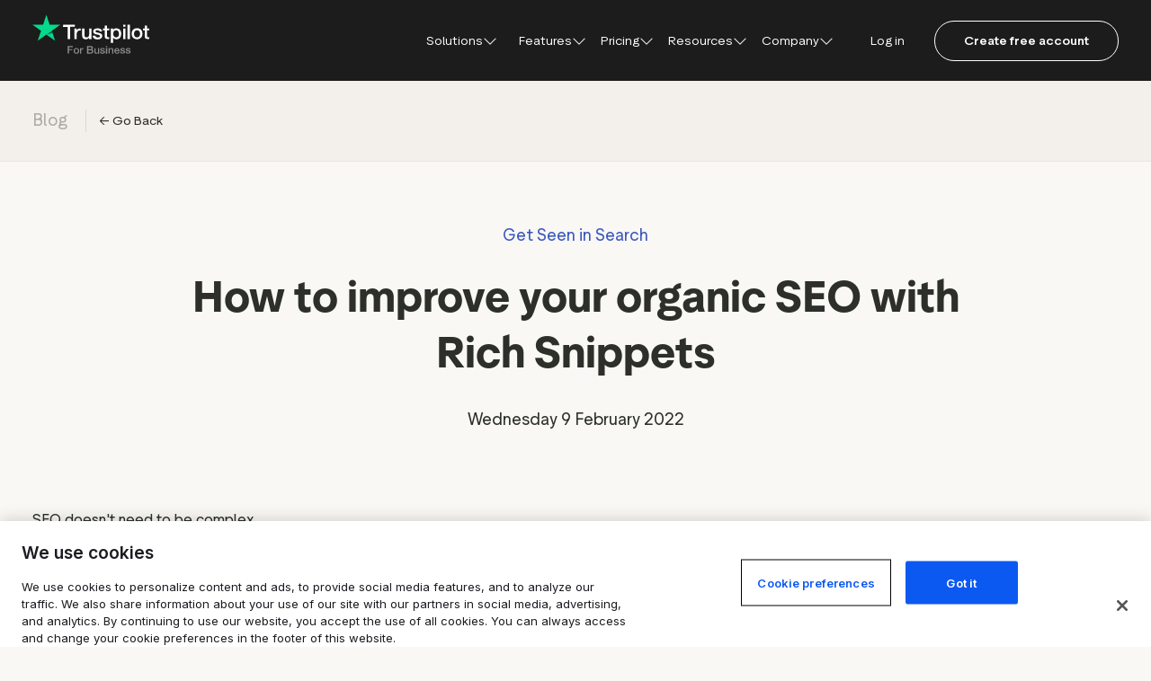

--- FILE ---
content_type: text/html; charset=utf-8
request_url: https://www.google.com/recaptcha/enterprise/anchor?ar=1&k=6LcgZj0pAAAAAOGoAt6LS1KZYEGuyqzWgbJagIql&co=aHR0cHM6Ly9hdS5idXNpbmVzcy50cnVzdHBpbG90LmNvbTo0NDM.&hl=en&v=N67nZn4AqZkNcbeMu4prBgzg&size=invisible&anchor-ms=20000&execute-ms=30000&cb=lbysqal6ldkc
body_size: 48904
content:
<!DOCTYPE HTML><html dir="ltr" lang="en"><head><meta http-equiv="Content-Type" content="text/html; charset=UTF-8">
<meta http-equiv="X-UA-Compatible" content="IE=edge">
<title>reCAPTCHA</title>
<style type="text/css">
/* cyrillic-ext */
@font-face {
  font-family: 'Roboto';
  font-style: normal;
  font-weight: 400;
  font-stretch: 100%;
  src: url(//fonts.gstatic.com/s/roboto/v48/KFO7CnqEu92Fr1ME7kSn66aGLdTylUAMa3GUBHMdazTgWw.woff2) format('woff2');
  unicode-range: U+0460-052F, U+1C80-1C8A, U+20B4, U+2DE0-2DFF, U+A640-A69F, U+FE2E-FE2F;
}
/* cyrillic */
@font-face {
  font-family: 'Roboto';
  font-style: normal;
  font-weight: 400;
  font-stretch: 100%;
  src: url(//fonts.gstatic.com/s/roboto/v48/KFO7CnqEu92Fr1ME7kSn66aGLdTylUAMa3iUBHMdazTgWw.woff2) format('woff2');
  unicode-range: U+0301, U+0400-045F, U+0490-0491, U+04B0-04B1, U+2116;
}
/* greek-ext */
@font-face {
  font-family: 'Roboto';
  font-style: normal;
  font-weight: 400;
  font-stretch: 100%;
  src: url(//fonts.gstatic.com/s/roboto/v48/KFO7CnqEu92Fr1ME7kSn66aGLdTylUAMa3CUBHMdazTgWw.woff2) format('woff2');
  unicode-range: U+1F00-1FFF;
}
/* greek */
@font-face {
  font-family: 'Roboto';
  font-style: normal;
  font-weight: 400;
  font-stretch: 100%;
  src: url(//fonts.gstatic.com/s/roboto/v48/KFO7CnqEu92Fr1ME7kSn66aGLdTylUAMa3-UBHMdazTgWw.woff2) format('woff2');
  unicode-range: U+0370-0377, U+037A-037F, U+0384-038A, U+038C, U+038E-03A1, U+03A3-03FF;
}
/* math */
@font-face {
  font-family: 'Roboto';
  font-style: normal;
  font-weight: 400;
  font-stretch: 100%;
  src: url(//fonts.gstatic.com/s/roboto/v48/KFO7CnqEu92Fr1ME7kSn66aGLdTylUAMawCUBHMdazTgWw.woff2) format('woff2');
  unicode-range: U+0302-0303, U+0305, U+0307-0308, U+0310, U+0312, U+0315, U+031A, U+0326-0327, U+032C, U+032F-0330, U+0332-0333, U+0338, U+033A, U+0346, U+034D, U+0391-03A1, U+03A3-03A9, U+03B1-03C9, U+03D1, U+03D5-03D6, U+03F0-03F1, U+03F4-03F5, U+2016-2017, U+2034-2038, U+203C, U+2040, U+2043, U+2047, U+2050, U+2057, U+205F, U+2070-2071, U+2074-208E, U+2090-209C, U+20D0-20DC, U+20E1, U+20E5-20EF, U+2100-2112, U+2114-2115, U+2117-2121, U+2123-214F, U+2190, U+2192, U+2194-21AE, U+21B0-21E5, U+21F1-21F2, U+21F4-2211, U+2213-2214, U+2216-22FF, U+2308-230B, U+2310, U+2319, U+231C-2321, U+2336-237A, U+237C, U+2395, U+239B-23B7, U+23D0, U+23DC-23E1, U+2474-2475, U+25AF, U+25B3, U+25B7, U+25BD, U+25C1, U+25CA, U+25CC, U+25FB, U+266D-266F, U+27C0-27FF, U+2900-2AFF, U+2B0E-2B11, U+2B30-2B4C, U+2BFE, U+3030, U+FF5B, U+FF5D, U+1D400-1D7FF, U+1EE00-1EEFF;
}
/* symbols */
@font-face {
  font-family: 'Roboto';
  font-style: normal;
  font-weight: 400;
  font-stretch: 100%;
  src: url(//fonts.gstatic.com/s/roboto/v48/KFO7CnqEu92Fr1ME7kSn66aGLdTylUAMaxKUBHMdazTgWw.woff2) format('woff2');
  unicode-range: U+0001-000C, U+000E-001F, U+007F-009F, U+20DD-20E0, U+20E2-20E4, U+2150-218F, U+2190, U+2192, U+2194-2199, U+21AF, U+21E6-21F0, U+21F3, U+2218-2219, U+2299, U+22C4-22C6, U+2300-243F, U+2440-244A, U+2460-24FF, U+25A0-27BF, U+2800-28FF, U+2921-2922, U+2981, U+29BF, U+29EB, U+2B00-2BFF, U+4DC0-4DFF, U+FFF9-FFFB, U+10140-1018E, U+10190-1019C, U+101A0, U+101D0-101FD, U+102E0-102FB, U+10E60-10E7E, U+1D2C0-1D2D3, U+1D2E0-1D37F, U+1F000-1F0FF, U+1F100-1F1AD, U+1F1E6-1F1FF, U+1F30D-1F30F, U+1F315, U+1F31C, U+1F31E, U+1F320-1F32C, U+1F336, U+1F378, U+1F37D, U+1F382, U+1F393-1F39F, U+1F3A7-1F3A8, U+1F3AC-1F3AF, U+1F3C2, U+1F3C4-1F3C6, U+1F3CA-1F3CE, U+1F3D4-1F3E0, U+1F3ED, U+1F3F1-1F3F3, U+1F3F5-1F3F7, U+1F408, U+1F415, U+1F41F, U+1F426, U+1F43F, U+1F441-1F442, U+1F444, U+1F446-1F449, U+1F44C-1F44E, U+1F453, U+1F46A, U+1F47D, U+1F4A3, U+1F4B0, U+1F4B3, U+1F4B9, U+1F4BB, U+1F4BF, U+1F4C8-1F4CB, U+1F4D6, U+1F4DA, U+1F4DF, U+1F4E3-1F4E6, U+1F4EA-1F4ED, U+1F4F7, U+1F4F9-1F4FB, U+1F4FD-1F4FE, U+1F503, U+1F507-1F50B, U+1F50D, U+1F512-1F513, U+1F53E-1F54A, U+1F54F-1F5FA, U+1F610, U+1F650-1F67F, U+1F687, U+1F68D, U+1F691, U+1F694, U+1F698, U+1F6AD, U+1F6B2, U+1F6B9-1F6BA, U+1F6BC, U+1F6C6-1F6CF, U+1F6D3-1F6D7, U+1F6E0-1F6EA, U+1F6F0-1F6F3, U+1F6F7-1F6FC, U+1F700-1F7FF, U+1F800-1F80B, U+1F810-1F847, U+1F850-1F859, U+1F860-1F887, U+1F890-1F8AD, U+1F8B0-1F8BB, U+1F8C0-1F8C1, U+1F900-1F90B, U+1F93B, U+1F946, U+1F984, U+1F996, U+1F9E9, U+1FA00-1FA6F, U+1FA70-1FA7C, U+1FA80-1FA89, U+1FA8F-1FAC6, U+1FACE-1FADC, U+1FADF-1FAE9, U+1FAF0-1FAF8, U+1FB00-1FBFF;
}
/* vietnamese */
@font-face {
  font-family: 'Roboto';
  font-style: normal;
  font-weight: 400;
  font-stretch: 100%;
  src: url(//fonts.gstatic.com/s/roboto/v48/KFO7CnqEu92Fr1ME7kSn66aGLdTylUAMa3OUBHMdazTgWw.woff2) format('woff2');
  unicode-range: U+0102-0103, U+0110-0111, U+0128-0129, U+0168-0169, U+01A0-01A1, U+01AF-01B0, U+0300-0301, U+0303-0304, U+0308-0309, U+0323, U+0329, U+1EA0-1EF9, U+20AB;
}
/* latin-ext */
@font-face {
  font-family: 'Roboto';
  font-style: normal;
  font-weight: 400;
  font-stretch: 100%;
  src: url(//fonts.gstatic.com/s/roboto/v48/KFO7CnqEu92Fr1ME7kSn66aGLdTylUAMa3KUBHMdazTgWw.woff2) format('woff2');
  unicode-range: U+0100-02BA, U+02BD-02C5, U+02C7-02CC, U+02CE-02D7, U+02DD-02FF, U+0304, U+0308, U+0329, U+1D00-1DBF, U+1E00-1E9F, U+1EF2-1EFF, U+2020, U+20A0-20AB, U+20AD-20C0, U+2113, U+2C60-2C7F, U+A720-A7FF;
}
/* latin */
@font-face {
  font-family: 'Roboto';
  font-style: normal;
  font-weight: 400;
  font-stretch: 100%;
  src: url(//fonts.gstatic.com/s/roboto/v48/KFO7CnqEu92Fr1ME7kSn66aGLdTylUAMa3yUBHMdazQ.woff2) format('woff2');
  unicode-range: U+0000-00FF, U+0131, U+0152-0153, U+02BB-02BC, U+02C6, U+02DA, U+02DC, U+0304, U+0308, U+0329, U+2000-206F, U+20AC, U+2122, U+2191, U+2193, U+2212, U+2215, U+FEFF, U+FFFD;
}
/* cyrillic-ext */
@font-face {
  font-family: 'Roboto';
  font-style: normal;
  font-weight: 500;
  font-stretch: 100%;
  src: url(//fonts.gstatic.com/s/roboto/v48/KFO7CnqEu92Fr1ME7kSn66aGLdTylUAMa3GUBHMdazTgWw.woff2) format('woff2');
  unicode-range: U+0460-052F, U+1C80-1C8A, U+20B4, U+2DE0-2DFF, U+A640-A69F, U+FE2E-FE2F;
}
/* cyrillic */
@font-face {
  font-family: 'Roboto';
  font-style: normal;
  font-weight: 500;
  font-stretch: 100%;
  src: url(//fonts.gstatic.com/s/roboto/v48/KFO7CnqEu92Fr1ME7kSn66aGLdTylUAMa3iUBHMdazTgWw.woff2) format('woff2');
  unicode-range: U+0301, U+0400-045F, U+0490-0491, U+04B0-04B1, U+2116;
}
/* greek-ext */
@font-face {
  font-family: 'Roboto';
  font-style: normal;
  font-weight: 500;
  font-stretch: 100%;
  src: url(//fonts.gstatic.com/s/roboto/v48/KFO7CnqEu92Fr1ME7kSn66aGLdTylUAMa3CUBHMdazTgWw.woff2) format('woff2');
  unicode-range: U+1F00-1FFF;
}
/* greek */
@font-face {
  font-family: 'Roboto';
  font-style: normal;
  font-weight: 500;
  font-stretch: 100%;
  src: url(//fonts.gstatic.com/s/roboto/v48/KFO7CnqEu92Fr1ME7kSn66aGLdTylUAMa3-UBHMdazTgWw.woff2) format('woff2');
  unicode-range: U+0370-0377, U+037A-037F, U+0384-038A, U+038C, U+038E-03A1, U+03A3-03FF;
}
/* math */
@font-face {
  font-family: 'Roboto';
  font-style: normal;
  font-weight: 500;
  font-stretch: 100%;
  src: url(//fonts.gstatic.com/s/roboto/v48/KFO7CnqEu92Fr1ME7kSn66aGLdTylUAMawCUBHMdazTgWw.woff2) format('woff2');
  unicode-range: U+0302-0303, U+0305, U+0307-0308, U+0310, U+0312, U+0315, U+031A, U+0326-0327, U+032C, U+032F-0330, U+0332-0333, U+0338, U+033A, U+0346, U+034D, U+0391-03A1, U+03A3-03A9, U+03B1-03C9, U+03D1, U+03D5-03D6, U+03F0-03F1, U+03F4-03F5, U+2016-2017, U+2034-2038, U+203C, U+2040, U+2043, U+2047, U+2050, U+2057, U+205F, U+2070-2071, U+2074-208E, U+2090-209C, U+20D0-20DC, U+20E1, U+20E5-20EF, U+2100-2112, U+2114-2115, U+2117-2121, U+2123-214F, U+2190, U+2192, U+2194-21AE, U+21B0-21E5, U+21F1-21F2, U+21F4-2211, U+2213-2214, U+2216-22FF, U+2308-230B, U+2310, U+2319, U+231C-2321, U+2336-237A, U+237C, U+2395, U+239B-23B7, U+23D0, U+23DC-23E1, U+2474-2475, U+25AF, U+25B3, U+25B7, U+25BD, U+25C1, U+25CA, U+25CC, U+25FB, U+266D-266F, U+27C0-27FF, U+2900-2AFF, U+2B0E-2B11, U+2B30-2B4C, U+2BFE, U+3030, U+FF5B, U+FF5D, U+1D400-1D7FF, U+1EE00-1EEFF;
}
/* symbols */
@font-face {
  font-family: 'Roboto';
  font-style: normal;
  font-weight: 500;
  font-stretch: 100%;
  src: url(//fonts.gstatic.com/s/roboto/v48/KFO7CnqEu92Fr1ME7kSn66aGLdTylUAMaxKUBHMdazTgWw.woff2) format('woff2');
  unicode-range: U+0001-000C, U+000E-001F, U+007F-009F, U+20DD-20E0, U+20E2-20E4, U+2150-218F, U+2190, U+2192, U+2194-2199, U+21AF, U+21E6-21F0, U+21F3, U+2218-2219, U+2299, U+22C4-22C6, U+2300-243F, U+2440-244A, U+2460-24FF, U+25A0-27BF, U+2800-28FF, U+2921-2922, U+2981, U+29BF, U+29EB, U+2B00-2BFF, U+4DC0-4DFF, U+FFF9-FFFB, U+10140-1018E, U+10190-1019C, U+101A0, U+101D0-101FD, U+102E0-102FB, U+10E60-10E7E, U+1D2C0-1D2D3, U+1D2E0-1D37F, U+1F000-1F0FF, U+1F100-1F1AD, U+1F1E6-1F1FF, U+1F30D-1F30F, U+1F315, U+1F31C, U+1F31E, U+1F320-1F32C, U+1F336, U+1F378, U+1F37D, U+1F382, U+1F393-1F39F, U+1F3A7-1F3A8, U+1F3AC-1F3AF, U+1F3C2, U+1F3C4-1F3C6, U+1F3CA-1F3CE, U+1F3D4-1F3E0, U+1F3ED, U+1F3F1-1F3F3, U+1F3F5-1F3F7, U+1F408, U+1F415, U+1F41F, U+1F426, U+1F43F, U+1F441-1F442, U+1F444, U+1F446-1F449, U+1F44C-1F44E, U+1F453, U+1F46A, U+1F47D, U+1F4A3, U+1F4B0, U+1F4B3, U+1F4B9, U+1F4BB, U+1F4BF, U+1F4C8-1F4CB, U+1F4D6, U+1F4DA, U+1F4DF, U+1F4E3-1F4E6, U+1F4EA-1F4ED, U+1F4F7, U+1F4F9-1F4FB, U+1F4FD-1F4FE, U+1F503, U+1F507-1F50B, U+1F50D, U+1F512-1F513, U+1F53E-1F54A, U+1F54F-1F5FA, U+1F610, U+1F650-1F67F, U+1F687, U+1F68D, U+1F691, U+1F694, U+1F698, U+1F6AD, U+1F6B2, U+1F6B9-1F6BA, U+1F6BC, U+1F6C6-1F6CF, U+1F6D3-1F6D7, U+1F6E0-1F6EA, U+1F6F0-1F6F3, U+1F6F7-1F6FC, U+1F700-1F7FF, U+1F800-1F80B, U+1F810-1F847, U+1F850-1F859, U+1F860-1F887, U+1F890-1F8AD, U+1F8B0-1F8BB, U+1F8C0-1F8C1, U+1F900-1F90B, U+1F93B, U+1F946, U+1F984, U+1F996, U+1F9E9, U+1FA00-1FA6F, U+1FA70-1FA7C, U+1FA80-1FA89, U+1FA8F-1FAC6, U+1FACE-1FADC, U+1FADF-1FAE9, U+1FAF0-1FAF8, U+1FB00-1FBFF;
}
/* vietnamese */
@font-face {
  font-family: 'Roboto';
  font-style: normal;
  font-weight: 500;
  font-stretch: 100%;
  src: url(//fonts.gstatic.com/s/roboto/v48/KFO7CnqEu92Fr1ME7kSn66aGLdTylUAMa3OUBHMdazTgWw.woff2) format('woff2');
  unicode-range: U+0102-0103, U+0110-0111, U+0128-0129, U+0168-0169, U+01A0-01A1, U+01AF-01B0, U+0300-0301, U+0303-0304, U+0308-0309, U+0323, U+0329, U+1EA0-1EF9, U+20AB;
}
/* latin-ext */
@font-face {
  font-family: 'Roboto';
  font-style: normal;
  font-weight: 500;
  font-stretch: 100%;
  src: url(//fonts.gstatic.com/s/roboto/v48/KFO7CnqEu92Fr1ME7kSn66aGLdTylUAMa3KUBHMdazTgWw.woff2) format('woff2');
  unicode-range: U+0100-02BA, U+02BD-02C5, U+02C7-02CC, U+02CE-02D7, U+02DD-02FF, U+0304, U+0308, U+0329, U+1D00-1DBF, U+1E00-1E9F, U+1EF2-1EFF, U+2020, U+20A0-20AB, U+20AD-20C0, U+2113, U+2C60-2C7F, U+A720-A7FF;
}
/* latin */
@font-face {
  font-family: 'Roboto';
  font-style: normal;
  font-weight: 500;
  font-stretch: 100%;
  src: url(//fonts.gstatic.com/s/roboto/v48/KFO7CnqEu92Fr1ME7kSn66aGLdTylUAMa3yUBHMdazQ.woff2) format('woff2');
  unicode-range: U+0000-00FF, U+0131, U+0152-0153, U+02BB-02BC, U+02C6, U+02DA, U+02DC, U+0304, U+0308, U+0329, U+2000-206F, U+20AC, U+2122, U+2191, U+2193, U+2212, U+2215, U+FEFF, U+FFFD;
}
/* cyrillic-ext */
@font-face {
  font-family: 'Roboto';
  font-style: normal;
  font-weight: 900;
  font-stretch: 100%;
  src: url(//fonts.gstatic.com/s/roboto/v48/KFO7CnqEu92Fr1ME7kSn66aGLdTylUAMa3GUBHMdazTgWw.woff2) format('woff2');
  unicode-range: U+0460-052F, U+1C80-1C8A, U+20B4, U+2DE0-2DFF, U+A640-A69F, U+FE2E-FE2F;
}
/* cyrillic */
@font-face {
  font-family: 'Roboto';
  font-style: normal;
  font-weight: 900;
  font-stretch: 100%;
  src: url(//fonts.gstatic.com/s/roboto/v48/KFO7CnqEu92Fr1ME7kSn66aGLdTylUAMa3iUBHMdazTgWw.woff2) format('woff2');
  unicode-range: U+0301, U+0400-045F, U+0490-0491, U+04B0-04B1, U+2116;
}
/* greek-ext */
@font-face {
  font-family: 'Roboto';
  font-style: normal;
  font-weight: 900;
  font-stretch: 100%;
  src: url(//fonts.gstatic.com/s/roboto/v48/KFO7CnqEu92Fr1ME7kSn66aGLdTylUAMa3CUBHMdazTgWw.woff2) format('woff2');
  unicode-range: U+1F00-1FFF;
}
/* greek */
@font-face {
  font-family: 'Roboto';
  font-style: normal;
  font-weight: 900;
  font-stretch: 100%;
  src: url(//fonts.gstatic.com/s/roboto/v48/KFO7CnqEu92Fr1ME7kSn66aGLdTylUAMa3-UBHMdazTgWw.woff2) format('woff2');
  unicode-range: U+0370-0377, U+037A-037F, U+0384-038A, U+038C, U+038E-03A1, U+03A3-03FF;
}
/* math */
@font-face {
  font-family: 'Roboto';
  font-style: normal;
  font-weight: 900;
  font-stretch: 100%;
  src: url(//fonts.gstatic.com/s/roboto/v48/KFO7CnqEu92Fr1ME7kSn66aGLdTylUAMawCUBHMdazTgWw.woff2) format('woff2');
  unicode-range: U+0302-0303, U+0305, U+0307-0308, U+0310, U+0312, U+0315, U+031A, U+0326-0327, U+032C, U+032F-0330, U+0332-0333, U+0338, U+033A, U+0346, U+034D, U+0391-03A1, U+03A3-03A9, U+03B1-03C9, U+03D1, U+03D5-03D6, U+03F0-03F1, U+03F4-03F5, U+2016-2017, U+2034-2038, U+203C, U+2040, U+2043, U+2047, U+2050, U+2057, U+205F, U+2070-2071, U+2074-208E, U+2090-209C, U+20D0-20DC, U+20E1, U+20E5-20EF, U+2100-2112, U+2114-2115, U+2117-2121, U+2123-214F, U+2190, U+2192, U+2194-21AE, U+21B0-21E5, U+21F1-21F2, U+21F4-2211, U+2213-2214, U+2216-22FF, U+2308-230B, U+2310, U+2319, U+231C-2321, U+2336-237A, U+237C, U+2395, U+239B-23B7, U+23D0, U+23DC-23E1, U+2474-2475, U+25AF, U+25B3, U+25B7, U+25BD, U+25C1, U+25CA, U+25CC, U+25FB, U+266D-266F, U+27C0-27FF, U+2900-2AFF, U+2B0E-2B11, U+2B30-2B4C, U+2BFE, U+3030, U+FF5B, U+FF5D, U+1D400-1D7FF, U+1EE00-1EEFF;
}
/* symbols */
@font-face {
  font-family: 'Roboto';
  font-style: normal;
  font-weight: 900;
  font-stretch: 100%;
  src: url(//fonts.gstatic.com/s/roboto/v48/KFO7CnqEu92Fr1ME7kSn66aGLdTylUAMaxKUBHMdazTgWw.woff2) format('woff2');
  unicode-range: U+0001-000C, U+000E-001F, U+007F-009F, U+20DD-20E0, U+20E2-20E4, U+2150-218F, U+2190, U+2192, U+2194-2199, U+21AF, U+21E6-21F0, U+21F3, U+2218-2219, U+2299, U+22C4-22C6, U+2300-243F, U+2440-244A, U+2460-24FF, U+25A0-27BF, U+2800-28FF, U+2921-2922, U+2981, U+29BF, U+29EB, U+2B00-2BFF, U+4DC0-4DFF, U+FFF9-FFFB, U+10140-1018E, U+10190-1019C, U+101A0, U+101D0-101FD, U+102E0-102FB, U+10E60-10E7E, U+1D2C0-1D2D3, U+1D2E0-1D37F, U+1F000-1F0FF, U+1F100-1F1AD, U+1F1E6-1F1FF, U+1F30D-1F30F, U+1F315, U+1F31C, U+1F31E, U+1F320-1F32C, U+1F336, U+1F378, U+1F37D, U+1F382, U+1F393-1F39F, U+1F3A7-1F3A8, U+1F3AC-1F3AF, U+1F3C2, U+1F3C4-1F3C6, U+1F3CA-1F3CE, U+1F3D4-1F3E0, U+1F3ED, U+1F3F1-1F3F3, U+1F3F5-1F3F7, U+1F408, U+1F415, U+1F41F, U+1F426, U+1F43F, U+1F441-1F442, U+1F444, U+1F446-1F449, U+1F44C-1F44E, U+1F453, U+1F46A, U+1F47D, U+1F4A3, U+1F4B0, U+1F4B3, U+1F4B9, U+1F4BB, U+1F4BF, U+1F4C8-1F4CB, U+1F4D6, U+1F4DA, U+1F4DF, U+1F4E3-1F4E6, U+1F4EA-1F4ED, U+1F4F7, U+1F4F9-1F4FB, U+1F4FD-1F4FE, U+1F503, U+1F507-1F50B, U+1F50D, U+1F512-1F513, U+1F53E-1F54A, U+1F54F-1F5FA, U+1F610, U+1F650-1F67F, U+1F687, U+1F68D, U+1F691, U+1F694, U+1F698, U+1F6AD, U+1F6B2, U+1F6B9-1F6BA, U+1F6BC, U+1F6C6-1F6CF, U+1F6D3-1F6D7, U+1F6E0-1F6EA, U+1F6F0-1F6F3, U+1F6F7-1F6FC, U+1F700-1F7FF, U+1F800-1F80B, U+1F810-1F847, U+1F850-1F859, U+1F860-1F887, U+1F890-1F8AD, U+1F8B0-1F8BB, U+1F8C0-1F8C1, U+1F900-1F90B, U+1F93B, U+1F946, U+1F984, U+1F996, U+1F9E9, U+1FA00-1FA6F, U+1FA70-1FA7C, U+1FA80-1FA89, U+1FA8F-1FAC6, U+1FACE-1FADC, U+1FADF-1FAE9, U+1FAF0-1FAF8, U+1FB00-1FBFF;
}
/* vietnamese */
@font-face {
  font-family: 'Roboto';
  font-style: normal;
  font-weight: 900;
  font-stretch: 100%;
  src: url(//fonts.gstatic.com/s/roboto/v48/KFO7CnqEu92Fr1ME7kSn66aGLdTylUAMa3OUBHMdazTgWw.woff2) format('woff2');
  unicode-range: U+0102-0103, U+0110-0111, U+0128-0129, U+0168-0169, U+01A0-01A1, U+01AF-01B0, U+0300-0301, U+0303-0304, U+0308-0309, U+0323, U+0329, U+1EA0-1EF9, U+20AB;
}
/* latin-ext */
@font-face {
  font-family: 'Roboto';
  font-style: normal;
  font-weight: 900;
  font-stretch: 100%;
  src: url(//fonts.gstatic.com/s/roboto/v48/KFO7CnqEu92Fr1ME7kSn66aGLdTylUAMa3KUBHMdazTgWw.woff2) format('woff2');
  unicode-range: U+0100-02BA, U+02BD-02C5, U+02C7-02CC, U+02CE-02D7, U+02DD-02FF, U+0304, U+0308, U+0329, U+1D00-1DBF, U+1E00-1E9F, U+1EF2-1EFF, U+2020, U+20A0-20AB, U+20AD-20C0, U+2113, U+2C60-2C7F, U+A720-A7FF;
}
/* latin */
@font-face {
  font-family: 'Roboto';
  font-style: normal;
  font-weight: 900;
  font-stretch: 100%;
  src: url(//fonts.gstatic.com/s/roboto/v48/KFO7CnqEu92Fr1ME7kSn66aGLdTylUAMa3yUBHMdazQ.woff2) format('woff2');
  unicode-range: U+0000-00FF, U+0131, U+0152-0153, U+02BB-02BC, U+02C6, U+02DA, U+02DC, U+0304, U+0308, U+0329, U+2000-206F, U+20AC, U+2122, U+2191, U+2193, U+2212, U+2215, U+FEFF, U+FFFD;
}

</style>
<link rel="stylesheet" type="text/css" href="https://www.gstatic.com/recaptcha/releases/N67nZn4AqZkNcbeMu4prBgzg/styles__ltr.css">
<script nonce="PF6XSPHaiYO0LDjIBfu6cg" type="text/javascript">window['__recaptcha_api'] = 'https://www.google.com/recaptcha/enterprise/';</script>
<script type="text/javascript" src="https://www.gstatic.com/recaptcha/releases/N67nZn4AqZkNcbeMu4prBgzg/recaptcha__en.js" nonce="PF6XSPHaiYO0LDjIBfu6cg">
      
    </script></head>
<body><div id="rc-anchor-alert" class="rc-anchor-alert"></div>
<input type="hidden" id="recaptcha-token" value="[base64]">
<script type="text/javascript" nonce="PF6XSPHaiYO0LDjIBfu6cg">
      recaptcha.anchor.Main.init("[\x22ainput\x22,[\x22bgdata\x22,\x22\x22,\[base64]/[base64]/MjU1Ong/[base64]/[base64]/[base64]/[base64]/[base64]/[base64]/[base64]/[base64]/[base64]/[base64]/[base64]/[base64]/[base64]/[base64]/[base64]\\u003d\x22,\[base64]\\u003d\\u003d\x22,\x22wqlMwr1mwoFkw4R5NMK3JRvCoMO6w7zCucKCWHhHwoVDWDtiw6HDvnPCu2grTsOrCkPDqn7DjcKKwp7DuggTw4DCn8Kzw68kasKFwr/Dji3DqE7DjDwUwrTDvVfDnW8EIcOlDsK7wqzDuz3Djh/DqcKfwq8Bwr9PCsODw7YGw7sBTsKKwqg+DsOmWlJJA8O2PsOfSQ5kw5sJwrbCrMOWwqRrwr7CpCvDpTtccRzChi/DgMK2w5RWwpvDnB7CqC0ywqzCgcKdw6DCjxwNwoLDnlLCjcKzfsKow6nDjcKQwrHDmEI7wrhHwp3CisOiBcKIwo/CryA8AyRtRsK4wqNSThMuwphVV8K/w7HCsMOPCRXDncONSMKKU8K/CVUgwrbCg8KuelfCm8KTImLCjMKib8KywqA8aALCvsK5wobDtMOkRsK/w5gIw453JBkON3pbw7jCq8OseUJNFMOOw47ClsOhwop7wonDtGRzMcKVw6Z/IRLCiMKtw7XDv1/DpgnDvcK8w6dfZSdpw4U+w73DjcK2w6xbwozDgRgRwozCjsOgJEd5wplDw7cNw7I4wr8hIMOvw41qakQnFW3Ci1YUFXM4wp7Cr3tmBn3DkQjDq8KHOMO2QW7Cv3p/BMK5wq3CoQwqw6vCmiXCisOyXcK3ImAtasKYwqobw7QbdMO4UcOoIybDucKJVGYYwp7Ch2xtMsOGw7jCjsO5w5DDoMKnw55Lw5AewoRPw6lZw7bCqlRdwoZrPD/[base64]/Ci8KmLcKnIgDDvHcYFjDDncO7ZEFgbMKMGHPDo8KWEMKTdTbDiHYaw6fDvcO7EcOFwoDDlAbCuMK6VkfCrmNHw7dYwolYwotnScOSC28zTjY/w6IcJjzDtcKAT8OWwqvDgsK7wqV8BSPDqUbDv1dIbBXDo8O/NsKywqcCQMKuPcK3RcKGwpM5VzkbTA3Ck8KRw400wqXCkcKzwpIxwqVMw5RbEsKBw7cgVcKGw54lCWTDiQdAHgzCq1XCqS48w7/CrjrDlsKaw63CnCUec8K6SGMzWsOmVcOVwonDksOTw7Iuw77CusOMVlPDkmtFwpzDh0FTYcK2wr9IwrrCuS3Ck0RVSTknw7bDiMO6w4dmwoc0w4nDjMKFCjbDosKYwpAlwp0iFsOBYyvCtsOnwrfCicO/wr7Dr0YMw6XDjBQUwqAZYwzCv8OhDi5cVisoJcOIb8OWAGRxE8Kuw7TDn1JuwrsbNFfDgWZcw77CoXLDm8KYIyJrw6nCl1l4wqXCqjxqOlLDri/[base64]/DoijCncKTw4bCvQvColDDgSdsw77CtsOUw5czTMKQwq3CvAPDssOhBlfDn8O5woIOYmBBDcKmF1xgw6FJaMOjwqvDpsKBGcKzw6DDuMOGwp3CtCpCwrI4woYLw4/[base64]/[base64]/wqjDhMOACMOHwoV3WlIawo92w5bCkMO7wqjCozfDqcOjal7Cn8O0wq3DiB8ew4NTwrNnS8Kbw4cKwrXCoAJrfCZDwofDqkfCpGU7wp0ywq7DoMK7CMKDwoMtw6BOVcOKw7xpwpIdw6zDq3jCu8Kgw5J9Fg5Sw6hCNzjDp2HDokRfBSNpw5BcNVZ0wrU/GMOCeMKlwrnDlELDl8KmwqnDtsK4wp5UUgPCpmJpwoE9EcOzwq3Cg1p+LWfCgcKVHcOgBBsHw7jCn2nCsmFOwqlqw67Cu8OybQ9bDHxxUMO1cMKoUsKfw6vCuMOvwr8zwoosV2HCq8OACQgWwpDDucKgdAYTZ8KFCF/Cg34kwqQsCsOzw44dwrE4M1J/LTMYw5IlBsK/w5bDsw8/cBzCnsKMc2jCk8OCw6xmIDphOFDDpVHChMK8w6vDssKgKsOfw5MOw4vCtcKbD8OCWMOUL3tsw6tsJMOvwqBPw67CrG3ClsKuFcKywq/CskjDtEbCoMKpX1ZgwpQnXnrCn0HDnzPCh8K4IjtFwqXDjnXCtMOXw7/Dk8K/PQUkUcO/wrjCqg7DisOaDklWw5oCwqvDpnHDmy5aJ8ORw4zCqcOnE2XDkcKwUx/Dk8OhdSjCnsO/[base64]/wpvCqDpBw7ZaKjRxDnt0CsOPKMONwqBhwpfDncKxwr8PCMKhwr0fP8OxwpwzMi4awq1rw7zCpsOZJsOrwpjDnMOTw5zCv8OGf3oKGRbCjiRiIcOTwp/DuBTDiifDsivCtsOrwoYlLzrCvm3DncKDXcOuw6Edw4IKwqHCgMOGwrlsXyPCjjVefAE7wpDCn8KfL8ONwrLCj35OwqcrRiDDisOSWsO/[base64]/DhsOpOzHCgsOSw7LDpXfDg8OUw4IQL8OJw5saRCPDtcK0wobDlybCjiLDuMOgO1PCjsOwXVjDosKdw60Zw4DCgjd+wp7CtELDlHXDmMKUw5rDiWw+w4vCv8KEwo/DvmvCoMKnw4HDk8OKUcKwZwoIIMOOG0NLLwEqw4BRw6rDjjHCpXvDlsObHT/DjTfCusKZVMKZwojDo8OUwrEPw6/[base64]/w7I2wqdwW8OEQMKPORdJw7dBw6zCuMK2XQXDn8KfwrrCtnEDD8OhTWkRHsO4FGrDl8OyJcKwdMK8dF/CqDfDs8K1T3JjUigtw7EZdjA0wqrCpArCnSPDqxbChkFMDMODWVgdw4B+wq3DoMKwwozDrMKZViB/w6jDsDZ6w7okbDVQegLCpyfDiU3CocOVw7Jkw5zCgsKAw55ELUo/esK/wqzDjQ7Cq07ChcO2AcKewoHClXLClsK/B8Ktwp8cHEN5ZcOrw6gKGxzCq8K/KcK8w7HDllIfZDjCsAEjwqluw5HDtVDDmB8YwqfDmsKIw4kawqvCiWgZecKvdEU5wqp6G8KdXyTCgcKQQwrDum5hwpRqX8KWJcOxw51Pd8KYYy3DhlZfwokKwrFpdSVMScKcbMKQwqRQe8KdcMOcZkMwwqnDkR/DlsKowpFPN0QPdU0gw6HDnsOVw47CmsO1CTjDvG1KLcKUw5MsW8O4w6HCqTEkw7/CuMKuHiJBwokfTcKyBsK1wphIHnHDsiRgZcO0RizChcK1CsKpXlzDglPDrsO3dS8Xw6EZwpnCmjHCrjrCph7CucKMwqLChsKQY8Odw55mL8Ozw4gzwpFKV8OzMwLCkwwDwrzDusKAw4HDmknCpnrCtDlNacOoTMO0TQLCksOww6Fywr8/dxzDjTjCpcKswp7ClsKowp7DhsKMwrbCglTDih0DMnXDpCJ1w5LDqcO2DTsrEhdGwprCt8OAw70KQsOtW8OzD2RFw5HDrcOOwqXCisKeTzrCoMKbw4YlwqLCoQo2E8Kxw45XL0PDncOpCcO/ElvCq2MYDmEOYMOVRcKcw78ALcO8w4rCvRJ5wpvCkMO5wqHCgcKbwp3ClsOWZ8OCXcOowrpadMKDw754R8OXw7zCpsKVQ8OGwrYePMKEwopBwofClsKgOsONIHvCqQVpQsK5w4AfwoJ/[base64]/FRjCoRF8w6fDt8KawoTDgcKNw40Jw5sEwpzDuMOow6/DqcKnXsKwThLDusK1K8OVdmvDl8KkEHTCmMOra2zCksKJSsOndsOlwpQEw6o4wpZHwpvCvD/CtsOxdsKLwq7DoxnDklknNzbDqlk2Wy7CuxbClRXCrzvDl8K1w5FDw6DCm8OUwr4kwrorcHRgwpYKFMOzWsO3OMKewocvw6sdw7jCuhDDs8KIeMKgw7PDpsO4w6JnZlfCsjrCg8OVwrjDoiEQayIGwox/CsKfw5Q6TcK6wokawqMTf8O3MS1swojDqcKWAMKnw7JVRUXCgCbCrx7CpTUhehTDr17DtMOTYkQAwpJEwrfCuFRDajkBa8KxHT/Cu8OdY8OEwqxEScO1w4wmw6LDkMKXw5wDw4hOw7Qaf8K6wrMyNBvCiiNfwqojw7/[base64]/DgcOGAjTDocKKw48HwrbCpT8twpgYG8KTI8KfwqLDisO/c2ltw6bChy0Ta2FKTMKSw6JvSsOEwqPCq3/DrTpaf8OsCDnCpsKqwozCt8Opw7rDvwFVJg0sbXgmMsOnwq4GTX/Dk8OBEMKGYGXCghPCsWfCgsO/w7bClwzDtMKbwrbCrcOjEcOpHMOrMEfCpmE5dMKdw47DkMK1wpnDrcKtw4Rewp1bw7XDjcKaZsKawpbCnFTChsKdeFbDm8Olwr0dZgrCicKMF8OYMMKzw5bCp8KeQBTCmGzCv8Knw70kwotlw7ckZQEHAhpWwpbCoUPCqD9DEy1kw7MFRyIbIcOiImF/w5IPCwgKwoo/bcK5UsKecCfDpkPDl8Kpw6/DjxrCp8OlO0kNAXnCgcK/w7vDisKlZcOvGsOQwqrCj07Du8K8JHDCu8OmL8O9wqLCmMOxYRjChgnCpnnCosO+acOpdMO3UcOvwoUNNMOwwr3CrcOqWw/CvBA8wo/CuE0iw4h8w5TDv8Oaw4IMN8OOwrHDt0LCtEbDusKWCmtLZsO7w7LCq8KBMU13w5fCgcK1wrNmPcOcw4HDpRJ0w5TDmi8Wwr3DkhIawrRPWcKaw6M8wpYwesK8OkzCrnZaIsKaw5nDksOCw6/DicOtw6NFESjCksO5w6rCv25SJ8OQw6RBEMKaw4RMXcKFw6HDvQxuw61iwoTCmj1aLMOqw6jDksKlNcKTw4TCicKsSsOnw43CggEXBHQsQ3XCrcOfw6p2bsOHDBl2w5XDsXvDnw/DuUcMRMKYw5A4WcK8wpUTw6rDqMOpPFvDoMKiJFPCm2vCjcOnK8OcwpzCqWtKwrvCu8OxworDmsK6wobDmUcfPcKjOXhwwq3CrcKXw6LCsMORwpTDnsOQwrgmw4VGFMKLw7vCvhYgbmEVw6o/[base64]/CusO4wqMaZMO9JsKVwrrCtcKvL0jDt8KYw6A1wpB2w7/[base64]/Dl8KXwo7Cphsiw5tAGsKRWRDCiMKZw7l/[base64]/CtMK1wrDDvGXCuV1jw4ELT8O8wp9Hw5vDpcKcEcKDw57DpTQ1w7ARPMKfw6wlO1o4w4TDn8KqGcOpw7EcZwLCl8O7ZsKtw47Cg8Olw6h5F8OJwqvDoMO4UsKmZC7Dj8OdwojCjDTDvRTCksKQw77CoMO3BsOJwovCgMO0fCrCunTCoiPDl8ONw5xYwo/DiXcAw4p8w6laGcKFw4/CiBHDocKjBcKqDDFZFMOKOwjCrcO1EgAzKcKDDMKUw6tFwrfCtxp9WMO3woIwTgXDg8K8w7nDisKpw6chw4zCkh89AcKuwo5mbT7CqcKMbsK9w6DCr8K4eMOZTcK8wqxOEW80wpHDnAMLRMO6wq/[base64]/DtyzChcOhQcOxwrUJw59dw65HUCLCt0R1O3dfeArCkirDpcObwrMowp7CgsOwG8OVwoF1w7XCiGnDhxLCkzNyXS1WDcKgalxGwqvDrGJ4OsKXw4hSdxvDg1VLw6Aqw4ZRISXDqzQMw53Dj8KWwoBSIMKGw5oHciHCkjFZGgNXwrDCtcOlaH0Nwo/[base64]/[base64]/wrnDhsOoEMK+wqrCmEfCrMOfEWgGdEsLf0bDphfDlcKvJcKTOMOXT0PDsHggMgsiPcKBw7c1w5fDhQsKWnFkFMOGwpZCRkRaZARZw71pwqAWNT55C8K7w4tPwrgXQHt7EVZGKj/[base64]/[base64]/[base64]/CvcKASsKSwqnCu0jDkGcYLsKLHGbDlMKow5gSw7HDkX/[base64]/Dk8KiDGTCmU3DsMK5w6XDh8Ogw7pVZgLCiGPCmHIEw6VEecKFBcKmBUTDq8OnwqVZw7RYcxbDsBDCq8O/[base64]/DiMKjTy/[base64]/w6rCuMOyfCclWSDDpQAiZW/CtMKfTDLDmDnChnDCmnUfw647aT3Cs8OqW8KPw7rCucKqwp/Co0wvAsKEbBPDisKbw5rCvy7CrADCpcOgR8O7RcKPw5gGwrnCujl8GWsmw604w45iDUFGUWBkw7Q4w6l/w6nDu31VHFrCm8O0w60Ow45Cw7vCqsOtw6fDocK2YsO5TSsuw5dlwqcBw58Jw6AJwp3CgAnCvFDCncODw6piE3Rzw7rDscO6U8K4QmcWw6wHERAgdcOtWQU1ecOcAMOiw67DmcOUeTnCsMO4HlZ5DF16w4TDn2nDoV/[base64]/CjH0UwpPCjTnDkRdgwqUfw70MHjsYCirDrh/[base64]/DvHt5w4/Cj2XDqBDDiMKSB0/DoHnDt8OoTg8ywpUgw4ExTcOnRgR/w4/CuHPCnsKrO3/ClknCtBhywqzDqWTDlsOkwonChQNdDsKZc8Krw71DVsKqw5s+UMKRwp/ClihTSnIeKE/[base64]/[base64]/[base64]/CnkbDjcODJUbCmsKhbWjCmnTDnU5bIsOWworCtmzDmH0/Bx3DpUDDrMOGwpNgGUQmQ8OTeMKnwqXCo8OvBRbDnl7Dt8OoNsO4wr7DvcKBckzDs3/DjSN/wqTCp8OUHsO1YBp3VVjCk8KYZMOCB8KRIGfCj8KwOcKoXjLDt3/DrsOhH8Ogwo17wpLCpsOyw4DDsTo4FFvDikEcwp3CtcKub8KWwpbDjxLCo8KmwpbCnMKkK2LCs8OLPm07w487JHzCp8Ouw6vDt8KNElp/w7ouw5XDqHdrw65rXH/CjSBHw4HDv1DDhgfDkMKrRibDisOfwqfCjsK+w40yBQQIw7VBOcOJacOHFxnDosKdw7fCqMO8YsO3wp0/D8Omwq3Cp8KSw5JTEMObecKaeyPCicOxw68+wqVVwqrDkX/Cq8Kfw7TCgyzCosKIwq/DsMOCN8OnSwl/w7XCoE0/XsKPw4zDgsKHwrvDscK0acK0w7fDoMKQMcKhwqjCtsKxwpHDl1AuWHlvwpXDoULCnndzw7MFFGtpwpMONcObwpwOwqfDsMKwHcKQMyFOSEfChcO1clx5a8O3wr4eJsOOwpzDrnQjdcKEEsO7w4PDu0jDj8OQw41AJ8OHw6/DuglQwpPCt8OtwpkCADl2f8OfcT3Cv1Qhwpshw4PCoCTCugDCv8Kgw6lVw67DoWrDk8OOw5nDnCHCmMKONsOVwpIQQ23DssKYFhR1wrZJw7bDn8Kiw7HDi8KrcsOnwr4CUBbDgMOvdMKjbcOoRsOqwq/ChTPDkMKVw7PCulxlNUVew75AFALCjcKlU19AM0Rrwq5yw4vCl8OxDDLCgMO6FDrDr8OWw5XCpUTCqsK0NsObcMK4w7RywoQyw7HDsybCuG3CncKLw7x9AG52YsKEwoPDnWzDo8KHKgjDkj8dwqPCuMO7wqgfwp7CqcOMw7/[base64]/Ch1XCgMKpwoTDlU1XIcKjQhjCqHjDsRXCiy3DphfCjcKAw5HDhxBXwoAbBsOswofCpyrCqcOGbcOcw47DkggdUG7Do8OVw6jDnWYsGgrDtcKpV8KZw6lowqrDg8K3UXPCiXrDhjHCjsKewpzDi3JHUcOyMsOCHcK9wr1XwpDCpw7DvsOpw798H8K1c8OZMMKYcsK/w4BAw4Ncwr17fcOJwo/Dq8K3w7V+wqvDvcO7w4l3wr0HwqE6w6LDuXEMw6IQw7nDiMK/[base64]/J8KRwoXCpcKaVl1ZKCrDo0rCo8KXe8OqccKCC1LCqsKNWsOXU8KvTcOHwrLDkDnDj3ILZMOgwpDCjxXDgiMQwrTDiMOpwrHDqsKAcAfCn8OQw7x9woPClcOAwofCqWfCjMOEwqvCvQ/DtsKtwqbDmy/[base64]/[base64]/ChmvDkcORwrRVw7EPwqRLwrpPw47CvTN8w6U+ciU+wrbDsMKuw6HClcO+wofDkcKuw50ZYUQUQcOPw5sHaQ1WQSNHGQfDicKKwqUMEsK0w7gybMKDaETCi0HDmMKrwr/DiUsHw73CpBF3MsKsw73DunQiHcOwWnLDhcKSw6vCtcKcNcOIJsO4wpjCkhLDtSRnPRbDqsKlOsOwwrfCoUrDqMK3w69fw6rCnmTCmWXCsMObcMOdw60WdMOfw5HDjcOcw49cwqjDv1XCtQB2UT40SlE2S8OwXHfCpSHDrsO/wobDgMOcw6Uvw47Cqw1vwqZ9wrvDg8OANBY6RcO5dMOEYcOuwrHDj8OYw4TCl3vClRNQMsOJJMK1fcKfCsORw6HDmXgZwrHCl15Pw5Ivw48LwoLDhsK4wp/CnErClmfChcOcFQ7ClzrCtMKSdXV7w6N+woDDhsKPwplDMhzDtMO1PkwkG38AcsO6wpt+w7l7Lh0Hw4t6w57Ds8Opw4fDhsKBwqpiaMOYw7plw6TCu8OVw6RNGsOtbHzCi8OqwrN+d8KUw7rCm8KHa8K/wrArw5Ntw6ZHwqLDrcK5w6IcwpfCglXDkGYFwrbDhmbCtg5EUWjCpHfCksO/w77CjF/CgcKGw47Co3rDvsOpfMONw5LCi8OIZxR7wqPDtsOTAUDDqVVNw53DuyYHwqgMC3bDghZ5w78tGB3DiQTDrmvCi31dIUM8F8Olw492E8KUQxbDi8KWw47Dr8OvHcOpY8K+w6TCnn/DuMKfYEA8w4nDiQzDoMKMKsOwEsOqw5bDisKASMOIw5nCmcK+XMO3w73DrMKYwpLCsMOmfxVfw4/CmF7DusKjw6cGXcKyw5ZVcMOsJMOsHS7CrcONHsO8QMOiwpAURcK5wpnDh3JEw4hKLi0xIsOIfQ7CunUqEcOiUsOGw6XDsHTCqkHDu2Enw53CrDkXwqTCtjtVOB3DscKKw6k4w4ZSOCPCv0FJwo/Ctl08E0LCg8OGw7/DgGhkT8K/w7EBw7fCmsKdwrPDmsOTGsKpwqIAO8O0V8KjZcODPkQJwq7CmMK+L8K8eUdGDMOqEWrDosOJw6gLQhPDjFHClBbCuMOYw5fDtlrCiizCrMOowpMtw6t/[base64]/CmsOtWRkgfMOlQcOcwoDDoMO4NALDhsKSw4cYw7gmXjjDhsKlTyTCmE5gw4PDncKuVcOjwr7DgUMSw7rDqMKFCMOpJsOEwoIPFHzCkTFocVpsw4bCtgwzLcKQw5DCriPDlcKdwo4cFx/CmF3ChsK9wrxbEB5UwpYwRWDCqEzCqcOZa3g8wqTDs0s4TU9bK1JhGCLDiSU+woIxw78eHMKUw6ZeSsOpZMK+wpRjw5gEfStCwr/DgE5xwpZuOcOMwoZgwrnCmQ3CpncpUcOIw7B0wqBnWMKxwoPDrwjDilfDi8KUw6TCrmF1eycewrLDqAYFw4PCnxXCjEbCpEo/[base64]/wqbDtsKQeFjCnEHCk8Oew7F4wrnChcKPDB7Du1xse8KDCcOfATnDmHo3GMOLFBbClWvDhlMbwqxbY1vDv31Ow44bfDnDnlrDo8K/ZjTDhA/Dt2rDgMKeK1YUTVl/wq0Xwpc1w6ogSQVlwrrDsMKNw5HDsAY5woIgwp3DvsO6w4Aqw73DtcKMXVE3wokLWzVbwprDl19MScORwofCi1NJaW/Cr39vw4DCu3Rmw7XCvsOhWjV9AjbCkWLCnx9Kbw9fwoN1w5grTcOgw47CtcOwX1FQw5gKZkjDisOcwp8jw7xdwqLCqS3CnMKKBjbCkRVKRMOKUQjDqzk9V8Opw4w0M39VBsOxw6B/HcKCPsOAM1hcAH7DvsOif8Ola1TCocO2JzHCtSDClSs8w4LDt0spcMOBwq3DokYBLC8Yw6nDrcO4RwMzN8O2H8Ksw6bCh1PDpcKhF8KWw49/w6vCt8Kaw5/Dk3HDq3rDgcOsw6rCoGTCu0/DrMKMw7oww7xFwpMRUwNxwrrDhMOow6lpwpLDtcKjAcObwptgXcKFw5xRYnXCv0Yhw4dUw5R+w6cgwp/DucOvAmTDtn/DiBDDtg3DjcKZw5HDiMKJX8KLYMOcVQ1Tw6hww7DCsU/[base64]/DMObw6d4P3VPcFvDtsK2w44GRsOFFSDCliTDqMKCw4V7wrFzwr/DsUjCthMzwpLDqcKqwqgUUcKXV8OIDDDChcKlJnI1w6VILnokQkLCq8KfwrM7THNdVcKEw7DClV/DusK8w6Nzw7F7wrDCjsKiL1sTe8ODJlDCghvDgcKUw4oHMTvCkMKFVUnDiMOyw6cNw4VYwp5WKnPDtMOBEsK7WMKyU1t1wpDDtHxXLhPCn3xGDsKfFlBewpHCosKXNTbDlsKSF8Kjw5vCusOgPMO9wrUUwpHDscO5A8OPw4jDlsK8eMK5P3LCuxPCvQoUe8Khw5/DiMOaw7ABw7dDJ8KCw5Q6ChrDhl1wasKOXMKsRylPw69pVsKxecKlwqXDjsKQw4Z/NSbCjMOHw7/CsUjDvG7DhMOuTMOlwoDDtDzClj/DozbDhS0+wpJKaMOww7nDscOjw5Yhw57DtcKlRFF6wr0oLMO6f0cEwoEIw5/CpQVWTAjCkS/[base64]/ClMOxQDowQ8KZc8OGTMKYwohZHMKmwoULEz3DtMKIw6jCu0JWw47DkijDnEbCiS4UKkYwwq7Cq0fDm8OZf8O1wp9eFcKGL8KOw4DCkkQ+e2IUWcKmwrcpw6RTwrxSwp/DgifCocKxw7USw6bCjXUzw5cbUMO5M0LCrMKfw7TDqyrDuMKLwojCt1x7wq1Bwr4Ywr55w4wfMsO4KFfDoVrCisKXIXHCm8KYwovCh8OSNyFSw5jDmThqYQ/DkmnDjWcgwqFHwojDk8OtKSYdwq4DccOVOBXDjCtHXcKgw7LDhSHDtcOnwqQ7QlTCs35rRlfCrVIWw7jCtVEsw7zDlsKjb1LCu8OXwqbDri9XVD8bwp8KEFvCvDNrwqjDqsOgwq3DlhfCgsO/QVbDjV7Cu19OFCY8wq8Da8OdccODw6PDqlLDmUvDkwIgfHtFwogeMsO1woJHw716YXFPaMOjJHDDoMOWVQJbw5fDlmbDo1TCnGvDkBhDR0o7w5dywr/DmE7CrFzDjsOLwrZNwqPCjRh3SzRbw5zCgXVMUWdIMGTCsMOLwoJMwqszw7FNKcKVKsOmwpwlwpVqZkHDt8Oew4hpw4bDgQsTwpUBbsKWw4bCgMKuXcOma13DvcK2wo3CrCRqCmBpwpE4NcKREcKGQD7CksOXw7HDicOaHMOfAA8lX2dBwpDCqQEnw53Dr33CpFM7wq/CicOPw63DuiXDicKRKGQkMsKtw4zDrFFVwqHDkMO+wp3CrMOFMWrDkzt3IzxqTCDDuC/CiUnDnGI4wogxwrvDusOraRosw6vCmsKIw7EgBQrDs8OmTsKxQ8OvKcOkwookNB4jwotbwrDCmxrDjcOafsKSw7fCrsK3wo/DkxJ7V0Rtw6t1LcKLw6MSKD7Dmy3Cr8Oqw7rDhsK4w4TDgcKUN2fDp8KFwr3Cl2/ChsOnG2rCk8OLwqnDqHjDkQwpwrkAw5TDs8OubGASNlbDjcOvwrPCp8Kaa8OWb8KjAsKwc8KoFsOhc1vCsCNZYsKywoLCksOXw7/CvT5CA8OIwovDucODa2l+woLDo8K3EWTCnUtaSyDDnXkudMOiJxbCqg0pVFzCgMKcBijCt1pPwrZMAcOtUcK0w7/[base64]/[base64]/wrhVwpZrPsOCMhfCmBBIw4PCvm7Djh1Vw6AhLcKuw4xiwqDDlcOcwoxlHiA4wrfCpcOqTi3DlMK5HsK2wq8ew4AaUMO0X8Ozf8K2w4x5IcOwHhTDk3srHAkjwoXDpzkzw6DDrMOjXsOQUsKqw7XDg8OZN1TDu8OwX2Idw57Dr8OKM8K8fnrDjsK+AgjCi8KCw58/w4hnw7bDh8KFGiRVMsOmJVTDoXUiM8KhH03CtcOXwrk/bSvCjBjCr3DCgEnDsm9wwo1cwo/CqifCqy5JNcOVOTl+w5DCusK3bQ/CogzDvMOiw5wZw7gXwqsUHzjCoDHDk8Oewrcmw4QBZ2p7w71YPMOxE8O8YcOmw7FLw5TDnzdkw5XDl8KpTRDCqcKKw6VpwrnCo8KfIMOiZXTCuA/DnTnChEXCuUTDvmtDwq9DwpjDt8OPw5E/[base64]/CpHLClcK5w7pNV8KrdsOQw5jChMObwqE1OcKGTcOjQ8Kow78WcsO5HwsOS8KuFDzDosO8w6VxOMOJBQbDu8KhwoXDjcKNwp9AXmx+FTQtwprCoVMdw7oTTn/[base64]/fXDClF/DrR1jVMOow4LCsMKVfnxlwpEiwrBLw6p3TxEKwqUGwoDCpn7Dm8KvP0EtEcOTCicZwog8Wy98PQApNjYJKMOkQsKMQMKPHTHCuxPDqGZFwrcrSzMuw63Dk8KKw4vCjcKfUV7DjzYbwpp4w4R+c8KFXV7DqA82VsOwGsK/w4zDu8KKfmlPNsKZDx5lwpfCsAQ6fVUKe1ZHS3EcT8OvesKOwqQoI8OuDcKcEsKtWMKlCcObI8O8L8Onw4xXwoI/VcKpw6FlZFA8NFMhJMOFQjVDNwU0wrHDvcK+wpI7w4ZowpMDwpl4HjFTST/DosKfw6YdQkTDkMKgQsKOw7rCh8OTfcK/Q0bCiETCsi0Ywq/CgsO7VyfCkMOtd8Kcwpogw6nDmyEKwpVaN3lOwpnCuT/[base64]/wqlXw4jCqjopwqfCg8K/K8K5wpQEwoc0PMORMSjCvsKWAcK/[base64]/DmMKUw5Z2a8KLBsOiwosrwq/CiF9fMsOWTcOZFQc1wqHCtChswpRoDsOFb8OYIWPDjE8hN8OCwoPCmBTCg8KWH8KQaSwHA0xpw54AAVnCtV8UwoLDrFrCtn9tPxTDqh/DgsOZw6YzwoXDqsK8C8KSTz9idcO+wq82G2TDk8K/H8Knwo7CvCV9K8Obw7oiPsOsw5E3KQQ3wpgsw6fDhHkYScKuwqfCrcOeEsKRwqhrwqByw7x4wqF/[base64]/w7Jdw5M6Z8OrwprChsOyClnCryoSECnDrh5Ewpgaw4/DhHQDNnDDh2hoG8OyElwyw5IVKBhIwpPDtMKpLEFqwolEwqdvwrkufcOPCMO8w6TCksOawqzCs8Otw5dxwq3CmAdmwoPDuAzCg8KpGBjChkrCqsOSaMOGPS8/w6g2w5AVDTPCiUBEwoEJw4FZFW8wXMOIL8OqYsKwP8O8w45rw7vDl8OKHXrCkQlSwowDL8Khw5TDlnhNSSvDkj/DmkxCw5/CpzQMVsO5OhzCgk/Cphx4emfDp8OHwpFBdcOqesKvwrYhw6ImwrVlVXxKwp3CkcK5woPCjjVgw4HCqhYHEh16LcOswrTCsWnCiREzwojDhjAlZX4FKcOpK3HCpsOawrHDl8KceXPDlRJMKsK2wq8lfXTClcKgwqJXJ2kSWcOpw5rDvCzDrsOSwpMbeRfCskVSwql0woNZQMOHBB/DkHLDh8Oiwpgbw6FNFTTDuMKqe0zDsMOiw5LCvsKLSwlTIMKgwrXCkUsubU4Uw5IkGWnCm2rChioAccOaw7Zew5zCnHbCtgfDvRTCilLDjQ/CtMKmS8OCOAIkw4NYOwhswpF3w5oUUsKXax5zMHliWQYnwpTDjmHDlRrDgsOvw78ew7gtw6rDisOaw5xMfMKTwofDqcOoXXjCqmbCvMKQwpgaw7M+w7QgVX/ClUkIw7wUc0TDr8KsO8Kpel3Ctj1vHMORw4RmY2lfG8OFw5DDhC4hw5XCjMOaw4XCm8KQGw18PsKUwoDCgMKFAwDCjMOuw6LCuyfCvsORwrDCu8KswrRyMC3CnsOCZ8O6dhbCucKEw53Cqhcowr/[base64]/fUcnw7/[base64]/YA1XYsKSCxvDvMKzL8KiwpDDtsKje0Y/SyDCvsKce8Kqw6zDlUPDp2DDoMORwpLClQRXGcOHwpjCjSDCkWLCpMKyw4TDvcOEb2x2G2/CoksrLQxeIcK4wqjCny8WckhzETnDucKSQMK0YcOZN8O7f8OtwrFbPwrDkMK5CFvDpsKwwpgMLcKaw7B1wrbCv1Rhwq3CrmU8AsOyXsOVYMOGZgPCtGPDlxpEwonDiS/CknkOQljDocKwMcKbBDbDo2YkMMKbwpd1CQfCtAwEw79kw5vCqcOtwrtoRUfCuxHCpCULw57Dgz08w6LDtFBrwpTCv2xPw7PCqD8vwr0Pw6okwqYaw5Jow6cgL8KlwqvDnErCpMKnNsKJZMK9wpvChRc/dXMuHcK3wpfCncOaLMOVwrt8wrI0ByAdwr3Cs14iw7nCs0Jsw5PCh01/w4U1w5LDolEtwpshw4TCu8KbVl7DlSBzY8OjUcK/wpLCtsOrbB5fMMKgw7zDnXzDpcKaworDrsODYMOvMB0abxotw7jCv3tsw4nDgcKGwqpkwrwNwofCojnCmMOiWcKswqFbdTglNcO8wrdUw7fCqsO+wpRTDMKyKMOCR2/DtcKlw7HDnBHCvsKScMOQf8OfAV5sexIow45+w51Fw7HDvkPCny03V8OQaRfCsFQNf8K9w7jCsFwxwrHDlh4+XkzCngzDuz9Ow689TMOIdW9Dw4oBUy5kwr3Crw3Dm8OGwoFoLsOGGsOUHMKiwroyBsKCw6nDnMOwecKlw5vCn8OyHVXDjMKbw7A8GmPDoB/DpQAbPMO9Q14gw5vCumnCisOHCi/[base64]/Dl2wmcWrDi2nCslNRehoXw4/[base64]/w6LCgcOrQmXCm2Y8d8ONwpDDr8KQwq12FSATJBDClSJmwqvCo0Ikw5/CksOXw6TCoMOkwqPDgkXDnsOhw7DDqX/[base64]/[base64]/CpcODczodw5jCr8ORw4XDiSI6JiVgw47Dn8O2JG3DpFPDlcOabFXChsOzY8KgwqXDlcONw6PDjcKKwp9fw60/wo9wwprDoU/CtUPDqmjDkcOMw53CjQQlwq1dRcKWCMK1I8ONwrPCmMKXd8KRwolTGXJcAcK5NMOQw5hVwr0RJsK2w6McSHIBwo1fBsO3wq4aw7jDg3lNWkXDtcK+wqfCksOsJQ/DmcObwp0ew6I9w6xPZMOIZXgBPMOYNsK9WMOsHQ/CrE0aw47DgmBTw6ZVwpo8wqXCkm4uMcOnwrbDjlQSw77CgUHCi8KnFnfDksOgN1lPYlcSCsKMwrrDrk3ChsOow53DjGzDh8Osaj7DmRERw7lvw6pgwrTCkcKSwp8nEsKNYTnCkD/Cg1LCskPCm1U2wpzDtcKuYnE1w60cP8OqwqA0IMOuYzggVcOGEcOGSsOewo/ChCbCiHwtTcOWGxXCuMKiwp3Dr2dIwrB5NsOaJsOFw6PDo0NywovDjChBw7LCisKdwrXDr8OcwrDCmBbDpBNewpXCtTfCosKSFl4aw7DDhMK0fWPClcK6woY6DUbCvVjCmMOkw7HCnhUmw7DCrwzCnsKyw6MCwqBEwqzDuk1dPcK1w6rCjFY/T8KaY8KgJh7CmsOyRirCr8KSw607wqURPhjCp8OQwq05UcOmwqAgO8OHYMOGCcOFKANNw5cTwr9Fw5jDiH3DkifCssOZwqbCksK+LsOWw57CuxbDkcKcUcOGD340Dn8BO8KcwpjCrwIbw53Dl3zChjLCrwhbwqjDqcKWw4lvKXYgw4bCh1/Di8KvA0E1wrZ9YcKRw5o5wpZgwpzDtkXDiAh+w5A/wqU9wpbDmsOEwonDp8KEw7QLHMKgw4nDggHDqsOKSV3ChW7Cm8OzAhrCk8O/OUrDmcOZw4kxCSQCwqTDlW8uVcOiVsOGwqLDpTzCkcKhQsOkwpDCmiciHRXCty7DvcKZwpkEwr/CkMOywozCrDzCh8KgwofCvBQHw77CnwvDt8OUCxEvWhPDs8OSJXrCtMKdw6QlwpbCkVcBw5Nzw7/DjFHCvMOlw4LCt8OKBcOAAsOjMsO5MsKVw4MLR8Oww4DDgmBkScKbb8KAY8KSJMO2GQnCisKXwqRgfBvCjAjDucOkw6HCsmQgwo1Qwr/[base64]/[base64]/[base64]/DigHDs8OKMEJ2wrlONC7DnMOqLMKpw6VQw7llw6PDvMKzw5RAwqnCisOOw4vCqVZkazHCnsKYwpvCslVsw7J0wrvCi3d0wrXCo3rDnMK+w4hTw4LDssOwwpEnUsOiA8OCwqDDpMKLwqtTSVQ1w5NEw4/CtibDjhRRQ34sEm3CqMKvWMOmwrxnEcKUZsKCR29SRcOCcz5ew4A/w6hBWsOqXsOywrjDuFnCmxZZOMKww67ClwUsK8O7PMOIUSQhwqrDo8KGH03DiMOewpBgVTDDmcKUw7NWdcKIPAXChXB7wo82wrPDosOeQ8OdwofCiMKDwrnChVxxw6bCkMKbCxDDusOXwp1edcKdCh8FOcOWeMOQw4DDuHp2EMOwQsOOwpzChAHCiMO+bMOtGV7Ck8O/[base64]/XsKcPcK2M8KHw54vL8OAXsK5wqTDt1/CqcOSwpJHwprCpSRHC33CgcKLwodnRz0gw4dfw5YCU8KJw7bCtEg0w6I5HgzCpcKgw5dDw7PDhsKeX8KDfyZIADp8FMOywqDCkcKub0Z9w609w5/DqsOKw7MNw7XDkA0Zw4vCuxHCgEnCu8KMwqQEwpnCucOwwrYKw6fDs8OEw6rDt8OTV8O5C2HDtWwJwovCmMKAwqNJwpLDocK4w5kJHSDDocOcw48nwpBhwobClAlVw4Awwp7CinAowoUHEk/CtMOXw44SNS8+wpPCkcKnHXIIb8Khw5U5w6R6XTQFZsOFwqEnPWBuHgICwrkDAcO4w44Pw4Iyw6zDo8Kew5hsYcK0QmzCrMKTwqLCk8OVw7hgCsOxfsOKw4XCnAdpC8KSwq3Dq8KDwoJew53DsAkvU8K/VV4JHsOnw4MWHcO6QMONIl/[base64]/[base64]/[base64]/w5sRw69PdAUkwpFDw5cdV8OOP8K3wo9kPsOqw4LCvMO4BFR7w45hw7PCszZ3w4jDk8K1Ey3DosKfw4EiYcOKE8K/wq/DlMOtH8OUZR1RwpgUB8OVYsKWw5vDnyJBwpdwPR5hwr3DscK/AMO4w5gow6TDsMO/[base64]/w7hUw7bDr8Ogw51LHDrDujnCoihXw7dcaX7Cq07Cm8KVw41iQn4Jw4zCucK5wp3Cv8OcCyYGw489woJaIQJWZ8OYSRjDsMK2wq/CusKHwpfClsOTwq3CtxvCk8OiMg7CvSUxNmNJw6XDocKAOMOCIMKOMH3DgMKww58pbMO9O3hTTsOrf8K1El3CtFTDkMKewpDDn8OsDsO4wpjDn8Opw7vDu0xqwqMpw7NNH2wFIR8DwrrCliPDmmHDmRXDmGHCsn/CtiTDo8OIw6UPMGvCjGJ8DcOjwpoawq/CqcKywro5w64VPsObAsKMwrwYMsKhwr7CpMKNw6c8woIrw5xhw4dtC8KswodOPmjCiGMYwpfDrF3ChsKswrgSTgbCkjhBw7hGwqE0ZcOtfsOOw7J5w5BNwqwJwph1IlfDgCnDmDjDnGYhw4fDr8KKHsOow4PDjcOMwrfDtMKSw5/DsMK+w63CrMKbTERAc3lywqHCsjVrbcKzLcOhM8KuwqYSwr/Duht8wqo/woxTwpFLaGUww5siQCs3MMKgeMOJFmFww7jCtcO+wq3DjU8OL8OIWDnDs8OpC8OdA2DChsKEw5kZMsO6EMK3w6AOMMO1ccKowrIAw7N0w63DlcKiwp/DiAfDu8KCwo5qYMKWY8KYb8ODEGzDucKGEwNoLFNaw4BkwrbCh8O3wocdwpzCoBgxwqvCksOdwo3ClsOPwr3CnsOxOMKDC8OpTmI4SsOiNMKeK8Ktw7sywrUnTTszbsKbw5coVsOow7jDjMONw7sEJQPCucOIF8KzwqLDsX/DkT4Sw5UUwrlqwpIZBcOST8KSw540BE/DqnXCqV7CncO/BSlvFG0jwqXCsh9gCMKSwpVFwrgdwqLCgWrDhcOJAMOcbMKaI8ODwqsjwpkGaEclM1hIwr4Yw6I9w64xa1vDqcKoaMOBw7hzwpPCm8KVw6jCtiZswoTCmMO5CMKqwovCv8KTKXHDkXDDscKlwrPDnsKQf8OfHz3DqMKQwpzDol/Cg8O1ODjChsK5SnEmw6U6w4PDmU7DlDXDicKqw7ZDDFDCqgzDqsO8aA\\u003d\\u003d\x22],null,[\x22conf\x22,null,\x226LcgZj0pAAAAAOGoAt6LS1KZYEGuyqzWgbJagIql\x22,0,null,null,null,1,[21,125,63,73,95,87,41,43,42,83,102,105,109,121],[7059694,357],0,null,null,null,null,0,null,0,null,700,1,null,0,\[base64]/76lBhnEnQkZnOKMAhmv8xEZ\x22,0,0,null,null,1,null,0,0,null,null,null,0],\x22https://au.business.trustpilot.com:443\x22,null,[3,1,1],null,null,null,1,3600,[\x22https://www.google.com/intl/en/policies/privacy/\x22,\x22https://www.google.com/intl/en/policies/terms/\x22],\x22fIzP4aMRPOT6KZWQNbbH8Nsw/q2BFQPb0AizCM6fcNY\\u003d\x22,1,0,null,1,1769684647241,0,0,[43,187,15,172,245],null,[103,193,85],\x22RC-v623ZQXb1mJ7Pw\x22,null,null,null,null,null,\x220dAFcWeA54wI5xbm03_R0LUdKMMG4_LaHubEQ0CPA_HRUNFxW9MwLm7ARh3Y_kg-HlPb4FrzeImCxaGO0nBYZItkD-a1SlpCzfow\x22,1769767447118]");
    </script></body></html>

--- FILE ---
content_type: text/html; charset=utf-8
request_url: https://au.business.trustpilot.com/solutions/enterprise?_rsc=30fr4
body_size: 46608
content:
<!DOCTYPE html><html lang="en-AU" class="__className_3b7647"><head><meta charSet="utf-8"/><link rel="preconnect" href="https://cdn.trustpilot.net/" crossorigin=""/><link rel="preconnect" href="https://cdn.segment.com" crossorigin=""/><link rel="preconnect" href="https://cdn.cookielaw.org" crossorigin=""/><link rel="preconnect" href="https://geolocation.onetrust.com" crossorigin=""/><meta name="viewport" content="width=device-width, initial-scale=1"/><link rel="stylesheet" href="/businesssite-app/_next/static/css/29048c9821833775.css" data-precedence="next"/><link rel="stylesheet" href="/businesssite-app/_next/static/css/a3eeeb13c78a7772.css" data-precedence="next"/><link rel="stylesheet" href="/businesssite-app/_next/static/css/7cbf91f3e389a80b.css" data-precedence="next"/><link rel="stylesheet" href="/businesssite-app/_next/static/css/b7691f865f3abdd3.css" data-precedence="next"/><link rel="stylesheet" href="/businesssite-app/_next/static/css/0df7847d0a74bd16.css" data-precedence="next"/><link rel="stylesheet" href="/businesssite-app/_next/static/css/4983d4f44f8ac7bb.css" data-precedence="next"/><link rel="stylesheet" href="/businesssite-app/_next/static/css/2f0d32dee2da28a7.css" data-precedence="next"/><link rel="stylesheet" href="/businesssite-app/_next/static/css/5b7099ad75a3eaa7.css" data-precedence="next"/><link rel="stylesheet" href="/businesssite-app/_next/static/css/45515c007a5e0087.css" data-precedence="next"/><link rel="stylesheet" href="/businesssite-app/_next/static/css/8857244142aebeb3.css" data-precedence="next"/><link rel="stylesheet" href="/businesssite-app/_next/static/css/4d1b67878327337d.css" data-precedence="next"/><link rel="stylesheet" href="/businesssite-app/_next/static/css/f72e5c293589f781.css" data-precedence="next"/><link rel="stylesheet" href="/businesssite-app/_next/static/css/1c10212a116ce5bd.css" data-precedence="next"/><link rel="stylesheet" href="/businesssite-app/_next/static/css/6338b3c0a7d565f1.css" data-precedence="next"/><link rel="stylesheet" href="/businesssite-app/_next/static/css/46d8c884e8b430b4.css" data-precedence="next"/><link rel="stylesheet" href="/businesssite-app/_next/static/css/a00b2d61db39f7d9.css" data-precedence="next"/><link rel="stylesheet" href="/businesssite-app/_next/static/css/94833df65411c358.css" data-precedence="next"/><link rel="stylesheet" href="/businesssite-app/_next/static/css/0a70f35877bee3cf.css" data-precedence="next"/><link rel="stylesheet" href="/businesssite-app/_next/static/css/094eb431a7a5619e.css" data-precedence="next"/><link rel="stylesheet" href="/businesssite-app/_next/static/css/532895e4e9246962.css" data-precedence="next"/><link rel="stylesheet" href="/businesssite-app/_next/static/css/6ad7a77473dee984.css" data-precedence="next"/><link rel="stylesheet" href="/businesssite-app/_next/static/css/5298b15def7353b1.css" data-precedence="next"/><link rel="stylesheet" href="/businesssite-app/_next/static/css/94f511e653ec6cef.css" data-precedence="next"/><link rel="stylesheet" href="/businesssite-app/_next/static/css/cd2e7e8e99016157.css" data-precedence="next"/><link rel="stylesheet" href="/businesssite-app/_next/static/css/3a0183ee1316f321.css" data-precedence="next"/><link rel="stylesheet" href="/businesssite-app/_next/static/css/bf2037dd79d578e1.css" data-precedence="next"/><link rel="stylesheet" href="/businesssite-app/_next/static/css/20b4a6f6e1221e8a.css" data-precedence="next"/><link rel="stylesheet" href="/businesssite-app/_next/static/css/2cc662602e7fd77c.css" data-precedence="next"/><link rel="stylesheet" href="/businesssite-app/_next/static/css/c4441da1d49207c7.css" data-precedence="next"/><link rel="stylesheet" href="/businesssite-app/_next/static/css/43d2c9d73c7576d4.css" data-precedence="next"/><link rel="stylesheet" href="/businesssite-app/_next/static/css/1f348bc483acfe5f.css" data-precedence="next"/><link rel="stylesheet" href="/businesssite-app/_next/static/css/277a4752586489cd.css" data-precedence="next"/><link rel="stylesheet" href="/businesssite-app/_next/static/css/0d303c35e1844234.css" data-precedence="next"/><link rel="stylesheet" href="/businesssite-app/_next/static/css/a77260ee2b634f75.css" data-precedence="next"/><link rel="stylesheet" href="/businesssite-app/_next/static/css/6c59665a93c86792.css" data-precedence="next"/><link rel="stylesheet" href="/businesssite-app/_next/static/css/b7c4cceaa64e03dd.css" data-precedence="next"/><link rel="stylesheet" href="/businesssite-app/_next/static/css/a9be9146067d1e42.css" data-precedence="next"/><link rel="stylesheet" href="/businesssite-app/_next/static/css/70e1fda81856fa24.css" data-precedence="next"/><link rel="stylesheet" href="/businesssite-app/_next/static/css/aaf256934540c35f.css" data-precedence="next"/><link rel="preload" as="script" fetchPriority="low" href="/businesssite-app/_next/static/chunks/webpack-fa7d333d18f4e867.js"/><script src="/businesssite-app/_next/static/chunks/fd9d1056-c92905375d5ab022.js" async=""></script><script src="/businesssite-app/_next/static/chunks/5652-1ec7974a57d7dbfd.js" async=""></script><script src="/businesssite-app/_next/static/chunks/main-app-6061153ee6a7ef7c.js" async=""></script><script src="/businesssite-app/_next/static/chunks/4dcf4749-25107042f0f28dcd.js" async=""></script><script src="/businesssite-app/_next/static/chunks/62-2e5f7dfd8e35f746.js" async=""></script><script src="/businesssite-app/_next/static/chunks/1981-9b3ca08d61d5fb37.js" async=""></script><script src="/businesssite-app/_next/static/chunks/2586-8cbe86355a2db519.js" async=""></script><script src="/businesssite-app/_next/static/chunks/6793-2648fb4ceb31efe8.js" async=""></script><script src="/businesssite-app/_next/static/chunks/9964-cd156926e6ec8358.js" async=""></script><script src="/businesssite-app/_next/static/chunks/3447-95b10c0335761c42.js" async=""></script><script src="/businesssite-app/_next/static/chunks/app/%5Blocale%5D/error-aa691149dca92b35.js" async=""></script><script src="/businesssite-app/_next/static/chunks/app/global-error-31f6538fc3d24fa9.js" async=""></script><script src="/businesssite-app/_next/static/chunks/app/layout-de808eb0b9931988.js" async=""></script><script src="/businesssite-app/_next/static/chunks/app/not-found-541a9f9801aba0bd.js" async=""></script><script src="/businesssite-app/_next/static/chunks/9643-97a6dce50eb26654.js" async=""></script><script src="/businesssite-app/_next/static/chunks/5482-ea7d15b5def3e21a.js" async=""></script><script src="/businesssite-app/_next/static/chunks/8454-6e6d94ce90b6bace.js" async=""></script><script src="/businesssite-app/_next/static/chunks/7840-23df2d888f97e9f2.js" async=""></script><script src="/businesssite-app/_next/static/chunks/5196-38a074ec99f63162.js" async=""></script><script src="/businesssite-app/_next/static/chunks/app/%5Blocale%5D/(default)/layout-b1ee029a63176e93.js" async=""></script><script src="/businesssite-app/_next/static/chunks/dc112a36-75d0d71acd6d3366.js" async=""></script><script src="/businesssite-app/_next/static/chunks/1738-59180cd485d0af28.js" async=""></script><script src="/businesssite-app/_next/static/chunks/6226-861152aea4e07252.js" async=""></script><script src="/businesssite-app/_next/static/chunks/4216-c0037677e67b55ac.js" async=""></script><script src="/businesssite-app/_next/static/chunks/4048-46a68bdded6754a4.js" async=""></script><script src="/businesssite-app/_next/static/chunks/9477-520d34f22064002f.js" async=""></script><script src="/businesssite-app/_next/static/chunks/app/%5Blocale%5D/(default)/solutions/%5Bslug%5D/page-36db20edf64c67d0.js" async=""></script><script src="/businesssite-app/_next/static/chunks/app/%5Blocale%5D/(default)/error-8851c0908b9bb929.js" async=""></script><script src="/businesssite-app/_next/static/chunks/app/%5Blocale%5D/(default)/not-found-1dc10cf4f7576af4.js" async=""></script><link rel="preload" href="https://www.google.com/recaptcha/enterprise.js?render=6LcgZj0pAAAAAOGoAt6LS1KZYEGuyqzWgbJagIql" as="script"/><link rel="preload" href="https://cdn.cookielaw.org/scripttemplates/otSDKStub.js" as="script"/><meta name="theme-color" content="#000032"/><title>Trustpilot for Enterprises: Build Trust and Drive Growth</title><meta name="description" content="Harness trust for growth. Stand out in the era of AI-driven discovery with Trustpilot. Build, scale, and activate trust to grow your business. Get started today."/><meta name="robots" content="index, follow"/><meta name="googlebot" content="max-video-preview:-1, max-image-preview:large, max-snippet:-1"/><link rel="canonical" href="https://au.business.trustpilot.com/solutions/enterprise"/><link rel="alternate" hrefLang="x-default" href="https://business.trustpilot.com/solutions/enterprise"/><link rel="alternate" hrefLang="en-US" href="https://business.trustpilot.com/solutions/enterprise"/><link rel="alternate" hrefLang="en-AU" href="https://au.business.trustpilot.com/solutions/enterprise"/><link rel="alternate" hrefLang="de" href="https://de.business.trustpilot.com/solutions/enterprise"/><link rel="alternate" hrefLang="da" href="https://dk.business.trustpilot.com/solutions/enterprise"/><link rel="alternate" hrefLang="es" href="https://es.business.trustpilot.com/solutions/enterprise"/><link rel="alternate" hrefLang="fr" href="https://fr.business.trustpilot.com/solutions/enterprise"/><link rel="alternate" hrefLang="en-IE" href="https://ie.business.trustpilot.com/solutions/enterprise"/><link rel="alternate" hrefLang="it" href="https://it.business.trustpilot.com/solutions/enterprise"/><link rel="alternate" hrefLang="nl" href="https://nl.business.trustpilot.com/solutions/enterprise"/><link rel="alternate" hrefLang="en-NZ" href="https://nz.business.trustpilot.com/solutions/enterprise"/><link rel="alternate" hrefLang="sv" href="https://se.business.trustpilot.com/solutions/enterprise"/><link rel="alternate" hrefLang="en-GB" href="https://uk.business.trustpilot.com/solutions/enterprise"/><meta property="og:title" content="Trustpilot for Enterprises: Build Trust and Drive Growth"/><meta property="og:description" content="Harness trust for growth. Stand out in the era of AI-driven discovery with Trustpilot. Build, scale, and activate trust to grow your business. Get started today."/><meta property="og:image" content="https://images.ctfassets.net/wonkqgvit51x/1cqpCPq3xlteZI3lKWpykD/958fe02838c1f9d6e5eec140b0ed7870/TP_LinkPreviewSocialPlatforms.png"/><meta name="twitter:card" content="summary_large_image"/><meta name="twitter:title" content="Trustpilot for Enterprises: Build Trust and Drive Growth"/><meta name="twitter:description" content="Harness trust for growth. Stand out in the era of AI-driven discovery with Trustpilot. Build, scale, and activate trust to grow your business. Get started today."/><meta name="twitter:image" content="https://images.ctfassets.net/wonkqgvit51x/1cqpCPq3xlteZI3lKWpykD/958fe02838c1f9d6e5eec140b0ed7870/TP_LinkPreviewSocialPlatforms.png"/><link rel="icon" href="/favicon.ico" type="image/x-icon" sizes="48x48"/><meta name="next-size-adjust"/><meta http-equiv="content-language" content="en-AU"/><script>(self.__next_s=self.__next_s||[]).push(["https://www.google.com/recaptcha/enterprise.js?render=6LcgZj0pAAAAAOGoAt6LS1KZYEGuyqzWgbJagIql",{"type":"text/javascript"}])</script><script>(self.__next_s=self.__next_s||[]).push(["https://cdn.cookielaw.org/scripttemplates/otSDKStub.js",{"data-testid":"script-cookie-banner","type":"text/javascript","data-document-language":"true","data-language":"en-AU","data-domain-script":"84cb5c09-05e4-488b-b71c-2fe171dca5e5"}])</script><script>(self.__next_s=self.__next_s||[]).push([0,{"data-testid":"script-initialize-segment","type":"text/javascript","children":"\n        !(function () {\n          (function () {\n            var os = location.search;\n            var ns = os.length\n              ? \"?\" +\n                os\n                  .substring(1)\n                  .split(\"&\")\n                  .filter(function (param) {\n                    return !/^ajs_(aid|event|uid)=/i.test(param);\n                  })\n                  .join(\"&\")\n              : \"\";\n            if (typeof window.history === \"object\" && os !== ns) {\n              window.history.replaceState({}, \"\", location.pathname + ns);\n            }\n          })();\n  \n          var analytics = (window.analytics = window.analytics || []);\n          if (!analytics.initialize)\n            if (analytics.invoked)\n              window.console &&\n                console.error &&\n                console.error(\"Segment snippet included twice.\");\n            else {\n              analytics.invoked = !0;\n              analytics.methods = [\n                \"trackSubmit\",\n                \"trackClick\",\n                \"trackLink\",\n                \"trackForm\",\n                \"pageview\",\n                \"identify\",\n                \"reset\",\n                \"group\",\n                \"track\",\n                \"ready\",\n                \"alias\",\n                \"debug\",\n                \"page\",\n                \"once\",\n                \"off\",\n                \"on\",\n                \"addSourceMiddleware\",\n                \"addIntegrationMiddleware\",\n                \"setAnonymousId\",\n                \"addDestinationMiddleware\",\n              ];\n              analytics.factory = function (e) {\n                return function () {\n                  var t = Array.prototype.slice.call(arguments);\n                  t.unshift(e);\n                  analytics.push(t);\n                  return analytics;\n                };\n              };\n              for (var e = 0; e < analytics.methods.length; e++) {\n                var key = analytics.methods[e];\n                analytics[key] = analytics.factory(key);\n              }\n              analytics.load = function (key, e) {\n                var t = document.createElement(\"script\");\n                t.type = \"text/javascript\";\n                t.defer = !0;\n                t.src =\n                  \"https://cdn.segment.com/analytics.js/v1/\" +\n                  key +\n                  \"/analytics.min.js\";\n                var n = document.getElementsByTagName(\"script\")[0];\n                n.parentNode.insertBefore(t, n);\n                analytics._loadOptions = e;\n              };\n              analytics.SNIPPET_VERSION = \"4.13.1\";\n            }\n        })();\n      "}])</script><script>(self.__next_s=self.__next_s||[]).push([0,{"data-testid":"script-default-onetrust-callback","type":"text/javascript","children":"\n        function deleteCookie(name) {\n          var paths = ['/', ''];\n          var domains = [\".business.trustpilot.com\",\".corporate.trustpilot.com\",\".trustpilot.com\",\"business.trustpilot.com\",\"corporate.trustpilot.com\",\"business.tp-staging.com\",\"corporate.tp-staging.com\",\"tp-staging.com\",\"localhost\",\".\"];\n          var sameSites = ['', 'Lax', 'Strict', 'None'];\n          var secureFlags = [''];\n\n          for (var i = 0; i < paths.length; i++) {\n            for (var j = 0; j < domains.length; j++) {\n              for (var k = 0; k < sameSites.length; k++) {\n                for (var l = 0; l < secureFlags.length; l++) {\n                  var cookie = name + '=; expires=Thu, 01 Jan 1970 00:00:00 GMT';\n\n                  if (paths[i]) {\n                    cookie += '; path=' + paths[i];\n                  }\n                  if (domains[j]) {\n                    cookie += '; domain=' + domains[j];\n                  }\n                  if (sameSites[k]) {\n                    cookie += '; SameSite=' + sameSites[k];\n                  }\n                  if (secureFlags[l]) {\n                    cookie += '; ' + secureFlags[l];\n                  }\n\n                  document.cookie = cookie;\n                }\n              }\n            }\n          }\n        }\n        const functionalPrefixes =  [\"chat_opened\",\"SID\",\"SIDCC\",\"SSID\",\"HSID\",\"AEC\"];\n        const performancePrefixes = [\"__tld__\",\"_ga\",\"_gali\",\"_gat\",\"_gcl\",\"_gid\",\"_hj\",\"ajs_\",\"amp\",\"AMP_\",\"amplitude_\",\"EXP\",\"hj\",\"mp_\",\"wistia\",\"ar_debug\",\"__Secure-ENID\",\"visitorid\",\"insent-user-id\",\"_zitok\"];\n        const marketingPrefixes = [\"__adroll\",\"__ar\",\"_fbp\",\"i\",\"IDE\",\"KADUSERCOOKIE\",\"khaos\",\"KRTBCOOKIE_\",\"pd\",\"PugT\",\"SPugT\",\"SyncRTB4\",\"t_gid\",\"TapAd_\",\"tluid\",\"tuuid\",\"receive-cookie-deprecation\",\"obuid\",\"NID\",\"SAPISID\",\"__Secure-\",\"APISID\",\"DSID\",\"X18vDzgM-XE-j8G6\"];\n        const socialPrefixes = [\"li_gc\",\"lidc\",\"muc_ads\",\"personalization_id\",\"bcookie\"];\n\n        function OptanonWrapper() {\n          var performanceConsent = window.OptanonActiveGroups.includes(\"C0002\");\n          var functionalConsent = window.OptanonActiveGroups.includes(\"C0003\");\n          var marketingConsent = window.OptanonActiveGroups.includes(\"C0004\");\n          var socialConsent = window.OptanonActiveGroups.includes(\"C0005\");\n\n          if (!performanceConsent) {\n            clearPerformance();\n          }\n          if (!functionalConsent) {\n            clearFunctional();\n          }\n          if (!marketingConsent) {\n            clearMarketing();\n          }\n\n          if (!socialConsent) {\n            clearSocial();\n          }\n\n          if (performanceConsent && window.analytics) {\n            if (marketingConsent) {\n              window.analytics.load(\"HMbpflZ3P3L7J5GixhW81arSQLNh4ii5\");\n            } else {\n              window.analytics.load(\"HMbpflZ3P3L7J5GixhW81arSQLNh4ii5\", {\n                integrations: {\n                  All: true,\n                  AdRoll: false,\n                  \"Bing Ads\": false,\n                  \"Facebook Pixel\": false,\n                  \"Google Ads (Classic)\": false,\n                  \"Google Ads (Gtag)\": false,\n                  \"Google Tag Manager\": false,\n                  \"LinkedIn Insight Tag\": false,\n                  \"Twitter Ads\": false,\n                },\n              });\n            }\n            \n            window.analytics.page({\n              locale: \"en-AU\",\n            });\n          }\n\n        }\n\n        function expireCookies(prefixes) {\n          const cookies = document.cookie.split(\";\");\n          cookies.forEach(rawCookieString => {\n            const trimmedCookie = rawCookieString.trimStart();\n            if (!trimmedCookie) {\n                return;\n            }\n            const cookieName = trimmedCookie.split(\"=\")[0];\n            const needsCookieRemoval = prefixes.some(prefix => cookieName.startsWith(prefix));\n            if (needsCookieRemoval) {\n              deleteCookie(cookieName);\n            }\n          });\n        }\n\n        function clearSessionStorage(prefixes) {\n          const keys = Object.keys(sessionStorage);\n          keys.forEach(key => {\n              const matchesAnyPrefix = prefixes.some(prefix => key.startsWith(prefix));\n              if (matchesAnyPrefix) {\n                sessionStorage.removeItem(key);\n              }\n          });\n        }\n        function clearLocalStorage(prefixes) {\n          const keys = Object.keys(localStorage);\n          keys.forEach(key => {\n              const matchesAnyPrefix = prefixes.some(prefix => key.startsWith(prefix));\n              if (matchesAnyPrefix) {\n                localStorage.removeItem(key);\n              }\n          });\n        }\n\n        function clearFunctional() {\n          expireCookies(functionalPrefixes);\n          clearSessionStorage(functionalPrefixes);\n          clearLocalStorage(functionalPrefixes);\n        }\n        \n        function clearPerformance() {\n          expireCookies(performancePrefixes);\n          clearSessionStorage(performancePrefixes);\n          clearLocalStorage(performancePrefixes);\n        }\n\n        function clearMarketing() {\n          expireCookies(marketingPrefixes);\n          clearSessionStorage(marketingPrefixes);\n          clearLocalStorage(marketingPrefixes);\n        }\n\n        function clearSocial() {\n          expireCookies(socialPrefixes);\n          clearSessionStorage(socialPrefixes);\n          clearLocalStorage(socialPrefixes);\n        }\n      "}])</script><script src="/businesssite-app/_next/static/chunks/polyfills-42372ed130431b0a.js" noModule=""></script></head><body><div class="CDS_ConstellationProvider_themeProvider__e1c31a CDS_ConstellationProvider_theme-default__e1c31a" data-constellation-theme="default"><!--$--><!--/$--><main><div class="stickyContainer"><div data-constellation-section-theme="black" class="CDS_SectionThemeProvider_theme-black__78ecf7"><div class="CDS_Typography_appearance-default__96c1da CDS_Typography_prettyStyle__96c1da CDS_Typography_body-m__96c1da Nav_navContainer__hyhim"><nav data-testid="desktop-nav" class="Nav_nav__wZ2Di" role="navigation"><div class="Nav_container__5o9IN max_width"><a class="Nav_logo__au6jc" aria-label="Trustpilot for business - click to go home" href="/"><img alt="Trustpilot for Business logo in White with the Trustpilot star in Green" data-testid="nav-business-logo" loading="lazy" width="132" height="54" decoding="async" data-nimg="1" class="Image_fullWidth__9cz72 scroll_margin_top" style="color:transparent" src="https://images.ctfassets.net/wonkqgvit51x/6O3jV7XoUeAnn6yuJnoRB/40522df59e333df0d940bf22bf21b165/en_new-brand-logo.svg"/></a><ul class="Nav_links__ypUTF"><li class="Nav_link__RZJlp"><span class="Nav_submenu__u5MvJ" tabindex="0">Solutions<svg aria-hidden="true" viewBox="0 0 16 16" fill="inherit" class="CDS_Icon_icon__70b220 CDS_Icon_default__70b220" xmlns="http://www.w3.org/2000/svg" width="16px" height="16px" role="img"><path d="m8.019 12.806-.375-.343-6-6-.344-.375.719-.688 6 6 5.625-5.656.375-.344.687.688-.343.375-6.344 6.343Z"/></svg></span><div role="menu" class="Nav_submenu__u5MvJ Nav_window__n0XEN Nav_grid__8jrWk"><div class="Nav_subMenuCategory__wxqee"><h3 tabindex="0" aria-label="sub menu category: By business goal">By business goal</h3><ul><li><a href="/solutions/engage-with-feedback">Engage with feedback</a></li><li><a href="/solutions/accelerate-conversions">Accelerate conversions</a></li><li><a href="/solutions/insights">Improve with insights</a></li><li><a href="/calculate-roi">Drive revenue growth</a></li></ul></div><div class="Nav_subMenuCategory__wxqee"><h3 tabindex="0" aria-label="sub menu category: By business size">By business size</h3><ul><li><a href="/solutions/small-and-scaling-businesses">Small and scaling businesses</a></li><li><a href="/solutions/enterprise">Enterprises</a></li></ul></div></div></li><li class="Nav_link__RZJlp"><span class="Nav_submenu__u5MvJ" tabindex="0">Features<svg aria-hidden="true" viewBox="0 0 16 16" fill="inherit" class="CDS_Icon_icon__70b220 CDS_Icon_default__70b220" xmlns="http://www.w3.org/2000/svg" width="16px" height="16px" role="img"><path d="m8.019 12.806-.375-.343-6-6-.344-.375.719-.688 6 6 5.625-5.656.375-.344.687.688-.343.375-6.344 6.343Z"/></svg></span><div role="menu" class="Nav_submenu__u5MvJ Nav_window__n0XEN Nav_grid__8jrWk"><div class="Nav_subMenuCategory__wxqee"><h3 tabindex="0" aria-label="sub menu category: Invite reviews">Invite reviews</h3><ul><li><a href="/features/service-reviews">Service reviews</a></li><li><a href="/features/product-reviews">Product reviews</a></li><li><a href="/features/location-reviews">Location reviews</a></li><li><a href="/features/review-invitations">Review invitations</a></li></ul></div><div class="Nav_subMenuCategory__wxqee"><h3 tabindex="0" aria-label="sub menu category: Engage with feedback">Engage with feedback</h3><ul><li><a href="/features/profile-page-customization">Profile page</a></li><li><a href="/features/respond-to-reviews">Respond to reviews</a></li></ul></div><div class="Nav_subMenuCategory__wxqee"><h3 tabindex="0" aria-label="sub menu category: Accelerate conversions">Accelerate conversions</h3><ul><li><a href="/features/review-seo">Review SEO &amp; AI Discovery</a></li><li><a href="/features/trustbox-widgets">Trustpilot widgets</a></li><li><a href="/features/social-media-tools">Social media tools</a></li><li><a href="/features/marketing-assets">Marketing assets</a></li></ul></div><div class="Nav_subMenuCategory__wxqee"><h3 tabindex="0" aria-label="sub menu category: Improve with insights">Improve with insights</h3><ul><li><a href="/features/review-spotlight">Review spotlight</a></li><li><a href="/features/market-insights">Market insights</a></li><li><a href="/features/review-insights">Review insights</a></li><li><a href="/features/dashboard-analytics">Data and analytics</a></li><li><a href="/features/review-tagging">Review tagging</a></li><li><a href="/features/visitor-insights">Visitor insights</a></li></ul></div></div></li><li class="Nav_link__RZJlp"><span class="Nav_submenu__u5MvJ" tabindex="0">Pricing<svg aria-hidden="true" viewBox="0 0 16 16" fill="inherit" class="CDS_Icon_icon__70b220 CDS_Icon_default__70b220" xmlns="http://www.w3.org/2000/svg" width="16px" height="16px" role="img"><path d="m8.019 12.806-.375-.343-6-6-.344-.375.719-.688 6 6 5.625-5.656.375-.344.687.688-.343.375-6.344 6.343Z"/></svg></span><div role="menu" class="Nav_submenu__u5MvJ Nav_window__n0XEN"><div class="Nav_subMenuCategory__wxqee"><ul><li><a href="/pricing/free">Free</a></li><li><a href="/pricing/plus-plan">Plus</a></li><li><a href="/pricing/premium-plan">Premium</a></li><li><a href="/pricing/advanced-plan">Advanced</a></li><li><a href="/pricing/enterprise-plan">Enterprise</a></li><li><a href="/pricing">Compare all plans</a></li></ul></div></div></li><li class="Nav_link__RZJlp"><span class="Nav_submenu__u5MvJ" tabindex="0">Resources<svg aria-hidden="true" viewBox="0 0 16 16" fill="inherit" class="CDS_Icon_icon__70b220 CDS_Icon_default__70b220" xmlns="http://www.w3.org/2000/svg" width="16px" height="16px" role="img"><path d="m8.019 12.806-.375-.343-6-6-.344-.375.719-.688 6 6 5.625-5.656.375-.344.687.688-.343.375-6.344 6.343Z"/></svg></span><div role="menu" class="Nav_submenu__u5MvJ Nav_window__n0XEN"><div class="Nav_subMenuCategory__wxqee"><ul><li><a href="/blog">Blog</a></li><li><a href="/customer-stories">Customer stories</a></li><li><a href="/guides-reports">Guides and reports</a></li><li><a href="/webinars-videos">Webinars and videos</a></li><li><a rel="" target="_blank" href="https://help.trustpilot.com/s/for-businesses">Help Center</a></li><li><a href="/partners">Partners: referral program</a></li><li><a rel="" target="" href="https://business.trustpilot.com/partners/integrations">Integrations</a></li></ul></div></div></li><li class="Nav_link__RZJlp"><span class="Nav_submenu__u5MvJ" tabindex="0">Company<svg aria-hidden="true" viewBox="0 0 16 16" fill="inherit" class="CDS_Icon_icon__70b220 CDS_Icon_default__70b220" xmlns="http://www.w3.org/2000/svg" width="16px" height="16px" role="img"><path d="m8.019 12.806-.375-.343-6-6-.344-.375.719-.688 6 6 5.625-5.656.375-.344.687.688-.343.375-6.344 6.343Z"/></svg></span><div role="menu" class="Nav_submenu__u5MvJ Nav_window__n0XEN"><div class="Nav_subMenuCategory__wxqee"><ul><li><a rel="" target="_blank" href="https://au.corporate.trustpilot.com">About Trustpilot</a></li><li><a rel="" target="_blank" href="https://www.trustpilot.com">Trustpilot for Consumers</a></li><li><a href="/datasolutions">Trustpilot Data Solutions</a></li></ul></div></div></li><li class="Nav_link__RZJlp"><a rel="" target="_blank" class="Nav_login__YvX6D" href="https://businessapp.b2b.trustpilot.com">Log in</a></li><div class=""><div class="CTA_CTAButtonContainer__pkQFp" data-testid="cta"><a class="CTA_CTALinkButton__uuWrs CTA_WhiteOutline__UiJ4x" href="/signup?cta=free-signup_header_home"><p class="CDS_Typography_appearance-default__96c1da CDS_Typography_prettyStyle__96c1da CDS_Typography_body-m__96c1da CDS_Typography_weight-heavy__96c1da CTA_WhiteButtonText__0azAO" weight="heavy">Create free account</p></a></div></div></ul><button class="CDS_Typography_appearance-default__96c1da CDS_Typography_prettyStyle__96c1da CDS_Typography_default__96c1da Nav_mobileNavButton__VSle4" role="menu" aria-label="click or press spacebar to open the navigation menu"><div class="Nav_text__cZk3d"><span class="Nav_open__hnogZ">Menu</span><span class="Nav_close__fZbG8">Close</span></div><div class="Nav_hamburger__1Zhos"><span class="Nav_line__gLCS7 Nav_top__rHk_0"></span><span class="Nav_line__gLCS7 Nav_middle__c4pJv"></span><span class="Nav_line__gLCS7 Nav_bottom__EUKdw"></span></div></button></div></nav><nav data-testid="mobile-nav" role="navigation"><div class="Nav_mobileNav__VOkKd"><ul class="Nav_links__ypUTF Nav_mobile__S_T_k"><li class="Nav_link__RZJlp Nav_mobile__S_T_k"><button class="CDS_Typography_appearance-default__96c1da CDS_Typography_prettyStyle__96c1da CDS_Typography_body-m__96c1da Nav_submenu__u5MvJ Nav_mobile__S_T_k" tabindex="0">Solutions<svg aria-hidden="true" viewBox="0 0 16 16" fill="inherit" class="CDS_Icon_icon__70b220 CDS_Icon_default__70b220" xmlns="http://www.w3.org/2000/svg" width="16px" height="16px" role="img"><path d="m8.019 12.806-.375-.343-6-6-.344-.375.719-.688 6 6 5.625-5.656.375-.344.687.688-.343.375-6.344 6.343Z"/></svg></button><div role="menu" class="Nav_submenu__u5MvJ Nav_drawer__M5g5C Nav_mobile__S_T_k"></div></li><li class="Nav_link__RZJlp Nav_mobile__S_T_k"><button class="CDS_Typography_appearance-default__96c1da CDS_Typography_prettyStyle__96c1da CDS_Typography_body-m__96c1da Nav_submenu__u5MvJ Nav_mobile__S_T_k" tabindex="0">Features<svg aria-hidden="true" viewBox="0 0 16 16" fill="inherit" class="CDS_Icon_icon__70b220 CDS_Icon_default__70b220" xmlns="http://www.w3.org/2000/svg" width="16px" height="16px" role="img"><path d="m8.019 12.806-.375-.343-6-6-.344-.375.719-.688 6 6 5.625-5.656.375-.344.687.688-.343.375-6.344 6.343Z"/></svg></button><div role="menu" class="Nav_submenu__u5MvJ Nav_drawer__M5g5C Nav_mobile__S_T_k"></div></li><li class="Nav_link__RZJlp Nav_mobile__S_T_k"><button class="CDS_Typography_appearance-default__96c1da CDS_Typography_prettyStyle__96c1da CDS_Typography_body-m__96c1da Nav_submenu__u5MvJ Nav_mobile__S_T_k" tabindex="0">Pricing<svg aria-hidden="true" viewBox="0 0 16 16" fill="inherit" class="CDS_Icon_icon__70b220 CDS_Icon_default__70b220" xmlns="http://www.w3.org/2000/svg" width="16px" height="16px" role="img"><path d="m8.019 12.806-.375-.343-6-6-.344-.375.719-.688 6 6 5.625-5.656.375-.344.687.688-.343.375-6.344 6.343Z"/></svg></button><div role="menu" class="Nav_submenu__u5MvJ Nav_drawer__M5g5C Nav_mobile__S_T_k"></div></li><li class="Nav_link__RZJlp Nav_mobile__S_T_k"><button class="CDS_Typography_appearance-default__96c1da CDS_Typography_prettyStyle__96c1da CDS_Typography_body-m__96c1da Nav_submenu__u5MvJ Nav_mobile__S_T_k" tabindex="0">Resources<svg aria-hidden="true" viewBox="0 0 16 16" fill="inherit" class="CDS_Icon_icon__70b220 CDS_Icon_default__70b220" xmlns="http://www.w3.org/2000/svg" width="16px" height="16px" role="img"><path d="m8.019 12.806-.375-.343-6-6-.344-.375.719-.688 6 6 5.625-5.656.375-.344.687.688-.343.375-6.344 6.343Z"/></svg></button><div role="menu" class="Nav_submenu__u5MvJ Nav_drawer__M5g5C Nav_mobile__S_T_k"></div></li><li class="Nav_link__RZJlp Nav_mobile__S_T_k"><button class="CDS_Typography_appearance-default__96c1da CDS_Typography_prettyStyle__96c1da CDS_Typography_body-m__96c1da Nav_submenu__u5MvJ Nav_mobile__S_T_k" tabindex="0">Company<svg aria-hidden="true" viewBox="0 0 16 16" fill="inherit" class="CDS_Icon_icon__70b220 CDS_Icon_default__70b220" xmlns="http://www.w3.org/2000/svg" width="16px" height="16px" role="img"><path d="m8.019 12.806-.375-.343-6-6-.344-.375.719-.688 6 6 5.625-5.656.375-.344.687.688-.343.375-6.344 6.343Z"/></svg></button><div role="menu" class="Nav_submenu__u5MvJ Nav_drawer__M5g5C Nav_mobile__S_T_k"></div></li><li class="Nav_link__RZJlp Nav_mobile__S_T_k"><a rel="" target="_blank" class="Nav_login__YvX6D" href="https://businessapp.b2b.trustpilot.com">Log in</a></li><div class="Nav_mobile__S_T_k"><div class="CTA_CTAButtonContainer__pkQFp" data-testid="cta"><a class="CTA_CTALinkButton__uuWrs CTA_WhiteOutline__UiJ4x" href="/signup?cta=free-signup_header_home"><p class="CDS_Typography_appearance-default__96c1da CDS_Typography_prettyStyle__96c1da CDS_Typography_body-m__96c1da CDS_Typography_weight-heavy__96c1da CTA_WhiteButtonText__0azAO" weight="heavy">Create free account</p></a></div></div></ul></div></nav></div></div></div><!--$--><div data-constellation-section-theme="default" class="CDS_SectionThemeProvider_theme-default__78ecf7"><div class="SectionBg_section_bg__1WCs9 fullWidth padding_y_xl RichTextPageSection_rich_text_page_section__tTxDi
  bg_lightbeige
  scroll_margin_top
  " data-testid="section-bg" id=""><div class="ContentWrapper_contentWrapper__CvQFo max_width padding_x_m padding_x_m" data-testid="content-wrapper"><div class="RichText_rich_text_align_left__rte9F RichText2_rich_text_2__RLlzq RichText2_text_only__qSRBo RichText2_verticalAlign__YaWTQ"><div><h1 class="CDS_Typography_appearance-default__96c1da CDS_Typography_prettyStyle__96c1da CDS_Typography_display-m__96c1da CDS_Typography_gutterBottom__96c1da RichText_rich_text_spacing__5RysE RichText_rich_text_headers__y_K9t">Harness trust for growth</h1><p class="CDS_Typography_appearance-default__96c1da CDS_Typography_prettyStyle__96c1da CDS_Typography_body__96c1da CDS_Typography_gutterBottom__96c1da RichText_rich_text_spacing__5RysE">Stand out in a climate of AI-driven discovery. Trustpilot helps you<br/>build, scale, and activate the trust you need to grow your business.</p><div class="RichText_rich_text_spacing__5RysE"><div class="CTA_CTAButtonContainer__pkQFp CTA_fullWidthOnMobile__7o1cH" data-testid="cta"><a class="CTA_CTALinkButton__uuWrs CTA_BluePrimary__cLAKK CTA_fullWidthOnMobile__7o1cH" href="/request-demo"><p class="CDS_Typography_appearance-default__96c1da CDS_Typography_prettyStyle__96c1da CDS_Typography_body-l__96c1da CDS_Typography_weight-heavy__96c1da CTA_WhiteButtonText__0azAO" weight="heavy">Book a demo</p></a></div></div><p class="CDS_Typography_appearance-default__96c1da CDS_Typography_prettyStyle__96c1da CDS_Typography_body__96c1da CDS_Typography_gutterBottom__96c1da RichText_rich_text_spacing__5RysE"></p></div><div><div class="RichText_rich_text_spacing__5RysE" style="max-width:800px;margin:auto"><img alt="Dashboard showing search impressions by country, review analytics, and market comparison metrics, alongside a professional reviewing data charts on a laptop during a meeting" loading="lazy" width="1200" height="884" decoding="async" data-nimg="1" class="Image_fullWidth__9cz72 scroll_margin_top" style="color:transparent" srcSet="/_next/image?url=https%3A%2F%2Fimages.ctfassets.net%2Fwonkqgvit51x%2F1p7f3tY59fFWqF2Wobq86j%2F13db2c4b5be8e277129aee19ecb7fb55%2FHero_harness_trust.png&amp;w=1200&amp;q=75 1x, /_next/image?url=https%3A%2F%2Fimages.ctfassets.net%2Fwonkqgvit51x%2F1p7f3tY59fFWqF2Wobq86j%2F13db2c4b5be8e277129aee19ecb7fb55%2FHero_harness_trust.png&amp;w=3840&amp;q=75 2x" src="/_next/image?url=https%3A%2F%2Fimages.ctfassets.net%2Fwonkqgvit51x%2F1p7f3tY59fFWqF2Wobq86j%2F13db2c4b5be8e277129aee19ecb7fb55%2FHero_harness_trust.png&amp;w=3840&amp;q=75"/></div><p class="CDS_Typography_appearance-default__96c1da CDS_Typography_prettyStyle__96c1da CDS_Typography_body__96c1da CDS_Typography_gutterBottom__96c1da RichText_rich_text_spacing__5RysE"></p></div></div></div></div></div><!--/$--><div data-constellation-section-theme="default" class="CDS_SectionThemeProvider_theme-default__78ecf7"><div class="SectionBg_section_bg__1WCs9 fullWidth padding_y_xl scroll_margin_top bg_lightbeige" data-testid="section-bg" id="business-logos"><div class="ContentWrapper_contentWrapper__CvQFo max_width padding_x_m align_text_center" data-testid="content-wrapper"><h2 class="CDS_Typography_appearance-default__96c1da CDS_Typography_prettyStyle__96c1da CDS_Typography_display-xs__96c1da BusinessLogosCarousel_title__M1sN_"></h2><div class="BusinessLogosCarousel_marquee__5WUdY"><div class="BusinessLogosCarousel_marquee__content__6dVJt"><img alt="Specsavers logo" data-testid="business-logo" loading="lazy" width="506" height="200" decoding="async" data-nimg="1" class="BusinessLogosCarousel_marquee_item__JbgbD" style="color:transparent" srcSet="/_next/image?url=https%3A%2F%2Fimages.ctfassets.net%2Fwonkqgvit51x%2F1O2wr6akYyQ6uGrCIrSgO7%2F71142beb2577b86022bebaab9fb66ffa%2FSpecsavers-UK.webp&amp;w=640&amp;q=75 1x, /_next/image?url=https%3A%2F%2Fimages.ctfassets.net%2Fwonkqgvit51x%2F1O2wr6akYyQ6uGrCIrSgO7%2F71142beb2577b86022bebaab9fb66ffa%2FSpecsavers-UK.webp&amp;w=1080&amp;q=75 2x" src="/_next/image?url=https%3A%2F%2Fimages.ctfassets.net%2Fwonkqgvit51x%2F1O2wr6akYyQ6uGrCIrSgO7%2F71142beb2577b86022bebaab9fb66ffa%2FSpecsavers-UK.webp&amp;w=1080&amp;q=75"/><img alt="The black Superdry logo, with an R symbol at the end." data-testid="business-logo" loading="lazy" width="300" height="152" decoding="async" data-nimg="1" class="BusinessLogosCarousel_marquee_item__JbgbD" style="color:transparent" srcSet="/_next/image?url=https%3A%2F%2Fimages.ctfassets.net%2Fwonkqgvit51x%2F5s9jU3gPTerZ4sswLfsdXE%2F76ddc809fbf3bb6f49db21834c439254%2FSUPERDRY-LOGO-2025.png&amp;w=384&amp;q=75 1x, /_next/image?url=https%3A%2F%2Fimages.ctfassets.net%2Fwonkqgvit51x%2F5s9jU3gPTerZ4sswLfsdXE%2F76ddc809fbf3bb6f49db21834c439254%2FSUPERDRY-LOGO-2025.png&amp;w=640&amp;q=75 2x" src="/_next/image?url=https%3A%2F%2Fimages.ctfassets.net%2Fwonkqgvit51x%2F5s9jU3gPTerZ4sswLfsdXE%2F76ddc809fbf3bb6f49db21834c439254%2FSUPERDRY-LOGO-2025.png&amp;w=640&amp;q=75"/><img alt="The Boots logo, featuring the brand name written in its signature dark blue, cursive script." data-testid="business-logo" loading="lazy" width="3840" height="2160" decoding="async" data-nimg="1" class="BusinessLogosCarousel_marquee_item__JbgbD" style="color:transparent" srcSet="/_next/image?url=https%3A%2F%2Fimages.ctfassets.net%2Fwonkqgvit51x%2F5B4ej3vY4t1xmhcPtfVXHi%2Fe3cb64db2e0c68dddc9d20ac6bda07b6%2FBoots-logo.png&amp;w=3840&amp;q=75 1x" src="/_next/image?url=https%3A%2F%2Fimages.ctfassets.net%2Fwonkqgvit51x%2F5B4ej3vY4t1xmhcPtfVXHi%2Fe3cb64db2e0c68dddc9d20ac6bda07b6%2FBoots-logo.png&amp;w=3840&amp;q=75"/><img alt="The Monzo logo, featuring a multicolored, folded ribbon &#x27;M&#x27; icon to the left of the brand name in dark blue lowercase text." data-testid="business-logo" loading="lazy" width="892" height="226" decoding="async" data-nimg="1" class="BusinessLogosCarousel_marquee_item__JbgbD" style="color:transparent" srcSet="/_next/image?url=https%3A%2F%2Fimages.ctfassets.net%2Fwonkqgvit51x%2F5WGqqcgwXPhUSqs7VF0L1e%2Fb77f93bd1e638c184d2f0ec736b9571e%2FMonzo_logo.png&amp;w=1080&amp;q=75 1x, /_next/image?url=https%3A%2F%2Fimages.ctfassets.net%2Fwonkqgvit51x%2F5WGqqcgwXPhUSqs7VF0L1e%2Fb77f93bd1e638c184d2f0ec736b9571e%2FMonzo_logo.png&amp;w=1920&amp;q=75 2x" src="/_next/image?url=https%3A%2F%2Fimages.ctfassets.net%2Fwonkqgvit51x%2F5WGqqcgwXPhUSqs7VF0L1e%2Fb77f93bd1e638c184d2f0ec736b9571e%2FMonzo_logo.png&amp;w=1920&amp;q=75"/><img alt="The blue Trip.com logo, with the dot between &#x27;Trip&#x27; and &#x27;com&#x27; highlighted in a contrasting golden-yellow." data-testid="business-logo" loading="lazy" width="892" height="226" decoding="async" data-nimg="1" class="BusinessLogosCarousel_marquee_item__JbgbD" style="color:transparent" srcSet="/_next/image?url=https%3A%2F%2Fimages.ctfassets.net%2Fwonkqgvit51x%2F7hwEBrPUD0VY9VC197m2pm%2F467157e69968e5df7475a08a198ecdb2%2FTrip.com_logo.png&amp;w=1080&amp;q=75 1x, /_next/image?url=https%3A%2F%2Fimages.ctfassets.net%2Fwonkqgvit51x%2F7hwEBrPUD0VY9VC197m2pm%2F467157e69968e5df7475a08a198ecdb2%2FTrip.com_logo.png&amp;w=1920&amp;q=75 2x" src="/_next/image?url=https%3A%2F%2Fimages.ctfassets.net%2Fwonkqgvit51x%2F7hwEBrPUD0VY9VC197m2pm%2F467157e69968e5df7475a08a198ecdb2%2FTrip.com_logo.png&amp;w=1920&amp;q=75"/><img alt="The Simba logo, featuring the brand name in bold white text on a teal background, with a stylized icon of four white horizontal bars to the left." data-testid="business-logo" loading="lazy" width="892" height="226" decoding="async" data-nimg="1" class="BusinessLogosCarousel_marquee_item__JbgbD" style="color:transparent" srcSet="/_next/image?url=https%3A%2F%2Fimages.ctfassets.net%2Fwonkqgvit51x%2F1E8EXU2fo3tKJ2924PoACN%2F21a363b5ac6989926f2c16ad3b2953ef%2FSimba_logo.png&amp;w=1080&amp;q=75 1x, /_next/image?url=https%3A%2F%2Fimages.ctfassets.net%2Fwonkqgvit51x%2F1E8EXU2fo3tKJ2924PoACN%2F21a363b5ac6989926f2c16ad3b2953ef%2FSimba_logo.png&amp;w=1920&amp;q=75 2x" src="/_next/image?url=https%3A%2F%2Fimages.ctfassets.net%2Fwonkqgvit51x%2F1E8EXU2fo3tKJ2924PoACN%2F21a363b5ac6989926f2c16ad3b2953ef%2FSimba_logo.png&amp;w=1920&amp;q=75"/><img alt="The red Vodafone logo, featuring its &quot;speech mark&quot; icon to the left of the company name in lowercase text." data-testid="business-logo" loading="lazy" width="446" height="113" decoding="async" data-nimg="1" class="BusinessLogosCarousel_marquee_item__JbgbD" style="color:transparent" srcSet="/_next/image?url=https%3A%2F%2Fimages.ctfassets.net%2Fwonkqgvit51x%2F4LlqrzV0D9kQRG4scejdfM%2Ff6e733761b3cb53eb1d7e33ef1cb6cb0%2FVodafone_logo.png&amp;w=640&amp;q=75 1x, /_next/image?url=https%3A%2F%2Fimages.ctfassets.net%2Fwonkqgvit51x%2F4LlqrzV0D9kQRG4scejdfM%2Ff6e733761b3cb53eb1d7e33ef1cb6cb0%2FVodafone_logo.png&amp;w=1080&amp;q=75 2x" src="/_next/image?url=https%3A%2F%2Fimages.ctfassets.net%2Fwonkqgvit51x%2F4LlqrzV0D9kQRG4scejdfM%2Ff6e733761b3cb53eb1d7e33ef1cb6cb0%2FVodafone_logo.png&amp;w=1080&amp;q=75"/></div><div class="BusinessLogosCarousel_marquee__content__6dVJt"><img alt="Specsavers logo" data-testid="business-logo" loading="lazy" width="506" height="200" decoding="async" data-nimg="1" class="BusinessLogosCarousel_marquee_item__JbgbD" style="color:transparent" srcSet="/_next/image?url=https%3A%2F%2Fimages.ctfassets.net%2Fwonkqgvit51x%2F1O2wr6akYyQ6uGrCIrSgO7%2F71142beb2577b86022bebaab9fb66ffa%2FSpecsavers-UK.webp&amp;w=640&amp;q=75 1x, /_next/image?url=https%3A%2F%2Fimages.ctfassets.net%2Fwonkqgvit51x%2F1O2wr6akYyQ6uGrCIrSgO7%2F71142beb2577b86022bebaab9fb66ffa%2FSpecsavers-UK.webp&amp;w=1080&amp;q=75 2x" src="/_next/image?url=https%3A%2F%2Fimages.ctfassets.net%2Fwonkqgvit51x%2F1O2wr6akYyQ6uGrCIrSgO7%2F71142beb2577b86022bebaab9fb66ffa%2FSpecsavers-UK.webp&amp;w=1080&amp;q=75"/><img alt="The black Superdry logo, with an R symbol at the end." data-testid="business-logo" loading="lazy" width="300" height="152" decoding="async" data-nimg="1" class="BusinessLogosCarousel_marquee_item__JbgbD" style="color:transparent" srcSet="/_next/image?url=https%3A%2F%2Fimages.ctfassets.net%2Fwonkqgvit51x%2F5s9jU3gPTerZ4sswLfsdXE%2F76ddc809fbf3bb6f49db21834c439254%2FSUPERDRY-LOGO-2025.png&amp;w=384&amp;q=75 1x, /_next/image?url=https%3A%2F%2Fimages.ctfassets.net%2Fwonkqgvit51x%2F5s9jU3gPTerZ4sswLfsdXE%2F76ddc809fbf3bb6f49db21834c439254%2FSUPERDRY-LOGO-2025.png&amp;w=640&amp;q=75 2x" src="/_next/image?url=https%3A%2F%2Fimages.ctfassets.net%2Fwonkqgvit51x%2F5s9jU3gPTerZ4sswLfsdXE%2F76ddc809fbf3bb6f49db21834c439254%2FSUPERDRY-LOGO-2025.png&amp;w=640&amp;q=75"/><img alt="The Boots logo, featuring the brand name written in its signature dark blue, cursive script." data-testid="business-logo" loading="lazy" width="3840" height="2160" decoding="async" data-nimg="1" class="BusinessLogosCarousel_marquee_item__JbgbD" style="color:transparent" srcSet="/_next/image?url=https%3A%2F%2Fimages.ctfassets.net%2Fwonkqgvit51x%2F5B4ej3vY4t1xmhcPtfVXHi%2Fe3cb64db2e0c68dddc9d20ac6bda07b6%2FBoots-logo.png&amp;w=3840&amp;q=75 1x" src="/_next/image?url=https%3A%2F%2Fimages.ctfassets.net%2Fwonkqgvit51x%2F5B4ej3vY4t1xmhcPtfVXHi%2Fe3cb64db2e0c68dddc9d20ac6bda07b6%2FBoots-logo.png&amp;w=3840&amp;q=75"/><img alt="The Monzo logo, featuring a multicolored, folded ribbon &#x27;M&#x27; icon to the left of the brand name in dark blue lowercase text." data-testid="business-logo" loading="lazy" width="892" height="226" decoding="async" data-nimg="1" class="BusinessLogosCarousel_marquee_item__JbgbD" style="color:transparent" srcSet="/_next/image?url=https%3A%2F%2Fimages.ctfassets.net%2Fwonkqgvit51x%2F5WGqqcgwXPhUSqs7VF0L1e%2Fb77f93bd1e638c184d2f0ec736b9571e%2FMonzo_logo.png&amp;w=1080&amp;q=75 1x, /_next/image?url=https%3A%2F%2Fimages.ctfassets.net%2Fwonkqgvit51x%2F5WGqqcgwXPhUSqs7VF0L1e%2Fb77f93bd1e638c184d2f0ec736b9571e%2FMonzo_logo.png&amp;w=1920&amp;q=75 2x" src="/_next/image?url=https%3A%2F%2Fimages.ctfassets.net%2Fwonkqgvit51x%2F5WGqqcgwXPhUSqs7VF0L1e%2Fb77f93bd1e638c184d2f0ec736b9571e%2FMonzo_logo.png&amp;w=1920&amp;q=75"/><img alt="The blue Trip.com logo, with the dot between &#x27;Trip&#x27; and &#x27;com&#x27; highlighted in a contrasting golden-yellow." data-testid="business-logo" loading="lazy" width="892" height="226" decoding="async" data-nimg="1" class="BusinessLogosCarousel_marquee_item__JbgbD" style="color:transparent" srcSet="/_next/image?url=https%3A%2F%2Fimages.ctfassets.net%2Fwonkqgvit51x%2F7hwEBrPUD0VY9VC197m2pm%2F467157e69968e5df7475a08a198ecdb2%2FTrip.com_logo.png&amp;w=1080&amp;q=75 1x, /_next/image?url=https%3A%2F%2Fimages.ctfassets.net%2Fwonkqgvit51x%2F7hwEBrPUD0VY9VC197m2pm%2F467157e69968e5df7475a08a198ecdb2%2FTrip.com_logo.png&amp;w=1920&amp;q=75 2x" src="/_next/image?url=https%3A%2F%2Fimages.ctfassets.net%2Fwonkqgvit51x%2F7hwEBrPUD0VY9VC197m2pm%2F467157e69968e5df7475a08a198ecdb2%2FTrip.com_logo.png&amp;w=1920&amp;q=75"/><img alt="The Simba logo, featuring the brand name in bold white text on a teal background, with a stylized icon of four white horizontal bars to the left." data-testid="business-logo" loading="lazy" width="892" height="226" decoding="async" data-nimg="1" class="BusinessLogosCarousel_marquee_item__JbgbD" style="color:transparent" srcSet="/_next/image?url=https%3A%2F%2Fimages.ctfassets.net%2Fwonkqgvit51x%2F1E8EXU2fo3tKJ2924PoACN%2F21a363b5ac6989926f2c16ad3b2953ef%2FSimba_logo.png&amp;w=1080&amp;q=75 1x, /_next/image?url=https%3A%2F%2Fimages.ctfassets.net%2Fwonkqgvit51x%2F1E8EXU2fo3tKJ2924PoACN%2F21a363b5ac6989926f2c16ad3b2953ef%2FSimba_logo.png&amp;w=1920&amp;q=75 2x" src="/_next/image?url=https%3A%2F%2Fimages.ctfassets.net%2Fwonkqgvit51x%2F1E8EXU2fo3tKJ2924PoACN%2F21a363b5ac6989926f2c16ad3b2953ef%2FSimba_logo.png&amp;w=1920&amp;q=75"/><img alt="The red Vodafone logo, featuring its &quot;speech mark&quot; icon to the left of the company name in lowercase text." data-testid="business-logo" loading="lazy" width="446" height="113" decoding="async" data-nimg="1" class="BusinessLogosCarousel_marquee_item__JbgbD" style="color:transparent" srcSet="/_next/image?url=https%3A%2F%2Fimages.ctfassets.net%2Fwonkqgvit51x%2F4LlqrzV0D9kQRG4scejdfM%2Ff6e733761b3cb53eb1d7e33ef1cb6cb0%2FVodafone_logo.png&amp;w=640&amp;q=75 1x, /_next/image?url=https%3A%2F%2Fimages.ctfassets.net%2Fwonkqgvit51x%2F4LlqrzV0D9kQRG4scejdfM%2Ff6e733761b3cb53eb1d7e33ef1cb6cb0%2FVodafone_logo.png&amp;w=1080&amp;q=75 2x" src="/_next/image?url=https%3A%2F%2Fimages.ctfassets.net%2Fwonkqgvit51x%2F4LlqrzV0D9kQRG4scejdfM%2Ff6e733761b3cb53eb1d7e33ef1cb6cb0%2FVodafone_logo.png&amp;w=1080&amp;q=75"/></div></div></div></div></div><!--$--><div data-constellation-section-theme="default" class="CDS_SectionThemeProvider_theme-default__78ecf7"><div class="SectionBg_section_bg__1WCs9 fullWidth padding_y_xl RichTextPageSection_rich_text_page_section__tTxDi
  bg_white
  scroll_margin_top
  " data-testid="section-bg" id=""><div class="ContentWrapper_contentWrapper__CvQFo max_width padding_x_m padding_x_m" data-testid="content-wrapper"><div class="RichText_rich_text_align_left__rte9F RichText2_rich_text_2__RLlzq RichText2_text_only__qSRBo RichText2_verticalAlign__YaWTQ"><div><div class="RichText_rich_text_spacing__5RysE" style="max-width:800px;margin:auto"><img alt="A photo of a man using his phone to perform a voice search with an overlay of a search bar" loading="lazy" width="1200" height="884" decoding="async" data-nimg="1" class="Image_fullWidth__9cz72 scroll_margin_top" style="color:transparent" srcSet="/_next/image?url=https%3A%2F%2Fimages.ctfassets.net%2Fwonkqgvit51x%2F57Az8I0ZdcizEZfKeJ90rC%2Fd45fc17d650df4d2ae51f9671aa08195%2FOur_business_model.png&amp;w=1200&amp;q=75 1x, /_next/image?url=https%3A%2F%2Fimages.ctfassets.net%2Fwonkqgvit51x%2F57Az8I0ZdcizEZfKeJ90rC%2Fd45fc17d650df4d2ae51f9671aa08195%2FOur_business_model.png&amp;w=3840&amp;q=75 2x" src="/_next/image?url=https%3A%2F%2Fimages.ctfassets.net%2Fwonkqgvit51x%2F57Az8I0ZdcizEZfKeJ90rC%2Fd45fc17d650df4d2ae51f9671aa08195%2FOur_business_model.png&amp;w=3840&amp;q=75"/></div><p class="CDS_Typography_appearance-default__96c1da CDS_Typography_prettyStyle__96c1da CDS_Typography_body__96c1da CDS_Typography_gutterBottom__96c1da RichText_rich_text_spacing__5RysE"></p></div><div><h2 class="CDS_Typography_appearance-default__96c1da CDS_Typography_prettyStyle__96c1da CDS_Typography_display-s__96c1da CDS_Typography_gutterBottom__96c1da RichText_rich_text_spacing__5RysE RichText_rich_text_headers__y_K9t">Is your brand visible in AI search?</h2><p class="CDS_Typography_appearance-default__96c1da CDS_Typography_prettyStyle__96c1da CDS_Typography_body__96c1da CDS_Typography_gutterBottom__96c1da RichText_rich_text_spacing__5RysE">The way consumers discover and choose brands has fundamentally changed.<br/><br/>Consumers rely on what is said about your brand, products or services by their peers, over any claims you make. Your reputation is owned by your customers, and in this new trust economy, public proof is crucial to your growth and success.<br/><br/>A lack of visible, public proof means your brand is harder to find, and creates hesitation for buyers - directly impacting revenue. The switch from traditional search to zero-click AI search means consumers often make choices without ever visiting your website.<br/><br/>That’s why visible, third-party trust signals are now central to how brands are discovered. They’re not just good for public credibility, they’re key to your Answer Engine Optimization (AEO) strategy and visibility in AI-generated answers.</p></div></div></div></div></div><!--/$--><!--$--><div data-constellation-section-theme="default" class="CDS_SectionThemeProvider_theme-default__78ecf7"><div class="SectionBg_section_bg__1WCs9 fullWidth padding_y_xl MultiColumn_MultiColumnContainer__eXd9v scroll_margin_top bg_darkbeige" data-testid="section-bg"><div class="ContentWrapper_contentWrapper__CvQFo max_width padding_x_m undefined" data-testid="content-wrapper"><h2 class="CDS_Typography_appearance-default__96c1da CDS_Typography_prettyStyle__96c1da CDS_Typography_display-s__96c1da CDS_Typography_gutterBottom__96c1da MultiColumn_MultiColumnHeader__2TSAs"></h2><div class="Grid_grid__JtSOM
                    Grid_grid_4_col__pG6Zo
                    Grid_gap_l___bMYf
                    align_items_normal
                    MultiColumn_MultiColumnItemContainer__6tBHI MultiColumn_responsive4col__2Tks3
                    
                    "><div class="ContentWrapper_contentWrapper__CvQFo max_width MultiColumnItem_MultiColumnItemDefaultContainer__2gFKi" data-testid="content-wrapper"><div class="MultiColumnItem_DefaultIconContainer__ZuUkL"><img alt="An outline of a Black shield with a Black star in the centre" loading="lazy" width="64" height="64" decoding="async" data-nimg="1" class="MultiColumnItem_IconContainer__abSrz" style="color:transparent" srcSet="/_next/image?url=https%3A%2F%2Fimages.ctfassets.net%2Fwonkqgvit51x%2F4cmropA4tYyh2Ryt4bagf0%2Fa1bcb2d4c0c34d4ff7fc0bdefa4eb734%2Frating-2852_w_dkOlV_nNQ.png&amp;w=64&amp;q=75 1x, /_next/image?url=https%3A%2F%2Fimages.ctfassets.net%2Fwonkqgvit51x%2F4cmropA4tYyh2Ryt4bagf0%2Fa1bcb2d4c0c34d4ff7fc0bdefa4eb734%2Frating-2852_w_dkOlV_nNQ.png&amp;w=128&amp;q=75 2x" src="/_next/image?url=https%3A%2F%2Fimages.ctfassets.net%2Fwonkqgvit51x%2F4cmropA4tYyh2Ryt4bagf0%2Fa1bcb2d4c0c34d4ff7fc0bdefa4eb734%2Frating-2852_w_dkOlV_nNQ.png&amp;w=128&amp;q=75"/></div><div class="MultiColumnItem_DefaultCardContent__yGfu7" id="DefaultText"><p class="CDS_Typography_appearance-default__96c1da CDS_Typography_prettyStyle__96c1da CDS_Typography_body__96c1da CDS_Typography_gutterBottom__96c1da RichText_rich_text_spacing__5RysE">90% of executives believe customers highly trust their companies but <b>only 30% of consumers actually do</b>. </p></div></div><div class="ContentWrapper_contentWrapper__CvQFo max_width MultiColumnItem_MultiColumnItemDefaultContainer__2gFKi" data-testid="content-wrapper"><div class="MultiColumnItem_DefaultIconContainer__ZuUkL"><img alt="An icon representing different settings" loading="lazy" width="55" height="55" decoding="async" data-nimg="1" class="MultiColumnItem_IconContainer__abSrz" style="color:transparent" src="https://images.ctfassets.net/wonkqgvit51x/6nFVMAmb010b2ShTukUWQf/f162f3ec9b22721a98ffc99d1d24e738/settings.svg"/></div><div class="MultiColumnItem_DefaultCardContent__yGfu7" id="DefaultText"><p class="CDS_Typography_appearance-default__96c1da CDS_Typography_prettyStyle__96c1da CDS_Typography_body__96c1da CDS_Typography_gutterBottom__96c1da RichText_rich_text_spacing__5RysE">40% of consumers stopped buying from a company because they didn’t trust it.</p></div></div><div class="ContentWrapper_contentWrapper__CvQFo max_width MultiColumnItem_MultiColumnItemDefaultContainer__2gFKi" data-testid="content-wrapper"><div class="MultiColumnItem_DefaultIconContainer__ZuUkL"><img alt="An icon of a Lighthouse" loading="lazy" width="58" height="62" decoding="async" data-nimg="1" class="MultiColumnItem_IconContainer__abSrz" style="color:transparent" src="https://images.ctfassets.net/wonkqgvit51x/7HQrtpDcc20T8eXxY4TJQv/ff2fe0554909ffb97268966c34c05885/lighthouse_icon.svg"/></div><div class="MultiColumnItem_DefaultCardContent__yGfu7" id="DefaultText"><p class="CDS_Typography_appearance-default__96c1da CDS_Typography_prettyStyle__96c1da CDS_Typography_body__96c1da CDS_Typography_gutterBottom__96c1da RichText_rich_text_spacing__5RysE">58% of consumers now replace traditional search with Gen AI tools for product or service recommendations.</p></div></div><div class="ContentWrapper_contentWrapper__CvQFo max_width MultiColumnItem_MultiColumnItemDefaultContainer__2gFKi" data-testid="content-wrapper"><div class="MultiColumnItem_DefaultIconContainer__ZuUkL"><img alt="An icon of a shopping trolley and a shield with a check mark in the centre" loading="lazy" width="64" height="64" decoding="async" data-nimg="1" class="MultiColumnItem_IconContainer__abSrz" style="color:transparent" src="https://images.ctfassets.net/wonkqgvit51x/55Vza8IWaqEggfZJbwDtnL/dc5cd42af5c65791f877adc0b83dc2bf/secure-shopping-2189_3hYBIQhw6KG.svg"/></div><div class="MultiColumnItem_DefaultCardContent__yGfu7" id="DefaultText"><p class="CDS_Typography_appearance-default__96c1da CDS_Typography_prettyStyle__96c1da CDS_Typography_body__96c1da CDS_Typography_gutterBottom__96c1da RichText_rich_text_spacing__5RysE">Consumers are 72% more likely to trust and buy from a brand with a good Trustpilot score.</p></div></div></div></div></div></div><!--/$--><!--$--><div data-constellation-section-theme="default" class="CDS_SectionThemeProvider_theme-default__78ecf7"><div class="SectionBg_section_bg__1WCs9 fullWidth padding_y_xl MultiColumn_MultiColumnContainer__eXd9v scroll_margin_top bg_lightbeige" data-testid="section-bg"><div class="ContentWrapper_contentWrapper__CvQFo max_width padding_x_m undefined" data-testid="content-wrapper"><h2 class="CDS_Typography_appearance-default__96c1da CDS_Typography_prettyStyle__96c1da CDS_Typography_display-s__96c1da CDS_Typography_gutterBottom__96c1da MultiColumn_MultiColumnHeader__2TSAs">Win and retain more customers</h2><div class="Grid_grid__JtSOM
                    Grid_grid_3_col__8xDl9
                    Grid_gap_l___bMYf
                    align_items_normal
                    MultiColumn_MultiColumnItemContainer__6tBHI MultiColumn_responsive3col__e9sZY
                    
                    "><div class="ContentWrapper_contentWrapper__CvQFo max_width MultiColumnItem_MultiColumnItemDefaultContainer__2gFKi" data-testid="content-wrapper"><div class="MultiColumnItem_DefaultImageContainer__B8nv3"><img alt="A green background with the words &#x27;Consumers are 57% more likely to click on a Trustpilot ad with a five-star rating&#x27;" loading="lazy" width="774" height="434" decoding="async" data-nimg="1" class="MultiColumnItem_ImageDefault__4leAp" style="color:transparent" srcSet="/_next/image?url=https%3A%2F%2Fimages.ctfassets.net%2Fwonkqgvit51x%2F2Is8rSqRO6LXZ4y0oMcKO9%2F78e435b458384337ad8665fb7e3c96a0%2F57-.png&amp;w=828&amp;q=75 1x, /_next/image?url=https%3A%2F%2Fimages.ctfassets.net%2Fwonkqgvit51x%2F2Is8rSqRO6LXZ4y0oMcKO9%2F78e435b458384337ad8665fb7e3c96a0%2F57-.png&amp;w=1920&amp;q=75 2x" src="/_next/image?url=https%3A%2F%2Fimages.ctfassets.net%2Fwonkqgvit51x%2F2Is8rSqRO6LXZ4y0oMcKO9%2F78e435b458384337ad8665fb7e3c96a0%2F57-.png&amp;w=1920&amp;q=75"/></div><div class="MultiColumnItem_DefaultCardContent__yGfu7" id="DefaultText"><h2 class="CDS_Typography_appearance-default__96c1da CDS_Typography_prettyStyle__96c1da CDS_Typography_heading-m__96c1da CDS_Typography_gutterBottom__96c1da">Be discoverable and drive higher conversion</h2><p class="CDS_Typography_appearance-default__96c1da CDS_Typography_prettyStyle__96c1da CDS_Typography_body__96c1da CDS_Typography_gutterBottom__96c1da RichText_rich_text_spacing__5RysE">Differentiate your brand in a crowded market by using real customer stories as proof of quality and credibility. Trustpilot reviews and ratings improve SEO and AEO, and lift conversion rates and engagement across paid and organic channels.</p></div></div><div class="ContentWrapper_contentWrapper__CvQFo max_width MultiColumnItem_MultiColumnItemDefaultContainer__2gFKi" data-testid="content-wrapper"><div class="MultiColumnItem_DefaultImageContainer__B8nv3"><img alt="A green background with the words &#x27;Companies with Trustpilot on their websites see an increase of 23% in website conversions&#x27;" loading="lazy" width="774" height="434" decoding="async" data-nimg="1" class="MultiColumnItem_ImageDefault__4leAp" style="color:transparent" srcSet="/_next/image?url=https%3A%2F%2Fimages.ctfassets.net%2Fwonkqgvit51x%2F6mZzvTSfXlVKuHbjQFLwaP%2F06c282adc1e67a04f10244b8974e320d%2F23-.png&amp;w=828&amp;q=75 1x, /_next/image?url=https%3A%2F%2Fimages.ctfassets.net%2Fwonkqgvit51x%2F6mZzvTSfXlVKuHbjQFLwaP%2F06c282adc1e67a04f10244b8974e320d%2F23-.png&amp;w=1920&amp;q=75 2x" src="/_next/image?url=https%3A%2F%2Fimages.ctfassets.net%2Fwonkqgvit51x%2F6mZzvTSfXlVKuHbjQFLwaP%2F06c282adc1e67a04f10244b8974e320d%2F23-.png&amp;w=1920&amp;q=75"/></div><div class="MultiColumnItem_DefaultCardContent__yGfu7" id="DefaultText"><h2 class="CDS_Typography_appearance-default__96c1da CDS_Typography_prettyStyle__96c1da CDS_Typography_heading-m__96c1da CDS_Typography_gutterBottom__96c1da">Make your customer experience (CX) a differentiator</h2><p class="CDS_Typography_appearance-default__96c1da CDS_Typography_prettyStyle__96c1da CDS_Typography_body__96c1da CDS_Typography_gutterBottom__96c1da RichText_rich_text_spacing__5RysE">Prove that your excellent CX isn&#x27;t just a claim - it’s a public differentiator. By embedding Trustpilot ratings and reviews, you can publicly validate your brand promise, which helps earn trust and  build lasting loyalty. </p></div></div><div class="ContentWrapper_contentWrapper__CvQFo max_width MultiColumnItem_MultiColumnItemDefaultContainer__2gFKi" data-testid="content-wrapper"><div class="MultiColumnItem_DefaultImageContainer__B8nv3"><img alt="A green background with the words &#x27;Consumers are 83% more likely to trust a business engaging with negative reviews&#x27;" loading="lazy" width="774" height="434" decoding="async" data-nimg="1" class="MultiColumnItem_ImageDefault__4leAp" style="color:transparent" srcSet="/_next/image?url=https%3A%2F%2Fimages.ctfassets.net%2Fwonkqgvit51x%2F5eQJweBeuAZmxqd15f2UbY%2F3cd519871cb29aeeae5b99ce87b7a523%2Fconsumers_are_83_percent_likely.png&amp;w=828&amp;q=75 1x, /_next/image?url=https%3A%2F%2Fimages.ctfassets.net%2Fwonkqgvit51x%2F5eQJweBeuAZmxqd15f2UbY%2F3cd519871cb29aeeae5b99ce87b7a523%2Fconsumers_are_83_percent_likely.png&amp;w=1920&amp;q=75 2x" src="/_next/image?url=https%3A%2F%2Fimages.ctfassets.net%2Fwonkqgvit51x%2F5eQJweBeuAZmxqd15f2UbY%2F3cd519871cb29aeeae5b99ce87b7a523%2Fconsumers_are_83_percent_likely.png&amp;w=1920&amp;q=75"/></div><div class="MultiColumnItem_DefaultCardContent__yGfu7" id="DefaultText"><h2 class="CDS_Typography_appearance-default__96c1da CDS_Typography_prettyStyle__96c1da CDS_Typography_heading-m__96c1da CDS_Typography_gutterBottom__96c1da">Reduce reputational risk</h2><p class="CDS_Typography_appearance-default__96c1da CDS_Typography_prettyStyle__96c1da CDS_Typography_body__96c1da CDS_Typography_gutterBottom__96c1da RichText_rich_text_spacing__5RysE">Proactively manage your online reputation by monitoring and responding to real-time feedback. Our platform provides early warnings to help you address negative sentiment before it spirals into a crisis, demonstrating transparency and accountability to your customers.</p></div></div></div></div></div></div><!--/$--><!--$--><div data-constellation-section-theme="default" class="CDS_SectionThemeProvider_theme-default__78ecf7"><div class="SectionBg_section_bg__1WCs9 fullWidth padding_y_xl RichTextPageSection_rich_text_page_section__tTxDi
  bg_darkbeige
  scroll_margin_top
  " data-testid="section-bg" id=""><div class="ContentWrapper_contentWrapper__CvQFo max_width padding_x_m padding_x_m" data-testid="content-wrapper"><h2 class="CDS_Typography_appearance-default__96c1da CDS_Typography_prettyStyle__96c1da CDS_Typography_display-s__96c1da RichText_header__xPg4W">Make better decisions with Trustpilot</h2><div class="RichText_rich_text_align_left__rte9F RichText2_rich_text_2__RLlzq RichText2_text_only__qSRBo RichText2_verticalAlign__YaWTQ"><div><div class="RichText_rich_text_spacing__5RysE" style="max-width:800px;margin:auto"><img alt="A graphic of a dashboard showing Interests diversity" loading="lazy" width="1128" height="710" decoding="async" data-nimg="1" class="Image_fullWidth__9cz72 scroll_margin_top" style="color:transparent" srcSet="/_next/image?url=https%3A%2F%2Fimages.ctfassets.net%2Fwonkqgvit51x%2F5DZj569YgWDb4H1xhH4IM0%2F6ce073a1b012e1decf1cee8b1c8cce5a%2FR_Go_beyond_traditional_customer_metrics.png&amp;w=1200&amp;q=75 1x, /_next/image?url=https%3A%2F%2Fimages.ctfassets.net%2Fwonkqgvit51x%2F5DZj569YgWDb4H1xhH4IM0%2F6ce073a1b012e1decf1cee8b1c8cce5a%2FR_Go_beyond_traditional_customer_metrics.png&amp;w=3840&amp;q=75 2x" src="/_next/image?url=https%3A%2F%2Fimages.ctfassets.net%2Fwonkqgvit51x%2F5DZj569YgWDb4H1xhH4IM0%2F6ce073a1b012e1decf1cee8b1c8cce5a%2FR_Go_beyond_traditional_customer_metrics.png&amp;w=3840&amp;q=75"/></div><p class="CDS_Typography_appearance-default__96c1da CDS_Typography_prettyStyle__96c1da CDS_Typography_body__96c1da CDS_Typography_gutterBottom__96c1da RichText_rich_text_spacing__5RysE"></p></div><div><h3 class="CDS_Typography_appearance-default__96c1da CDS_Typography_prettyStyle__96c1da CDS_Typography_heading-m__96c1da CDS_Typography_gutterBottom__96c1da RichText_rich_text_spacing__5RysE RichText_rich_text_headers__y_K9t">Go beyond traditional customer metrics</h3><p class="CDS_Typography_appearance-default__96c1da CDS_Typography_prettyStyle__96c1da CDS_Typography_body__96c1da CDS_Typography_gutterBottom__96c1da RichText_rich_text_spacing__5RysE">While metrics like NPS and CSAT are valuable, they are often a limited snapshot that miss the deeper “why” behind customer sentiment. This data is also locked inside your organisation - invisible to your next buyers. Trustpilot provides a continuous, up-to-date stream of insights, revealing what your customers care about in their own words. This helps you make faster, more agile decisions about messaging, product development, and customer service. And helps you build public trust - driving your growth.</p></div></div></div></div></div><!--/$--><!--$--><div data-constellation-section-theme="default" class="CDS_SectionThemeProvider_theme-default__78ecf7"><div class="SectionBg_section_bg__1WCs9 fullWidth padding_y_xl RichTextPageSection_rich_text_page_section__tTxDi
  bg_darkbeige
  scroll_margin_top
  " data-testid="section-bg" id=""><div class="ContentWrapper_contentWrapper__CvQFo max_width padding_x_m padding_x_m" data-testid="content-wrapper"><div class="RichText_rich_text_align_left__rte9F RichText2_rich_text_2__RLlzq RichText2_text_only__qSRBo RichText2_verticalAlign__YaWTQ"><div><h3 class="CDS_Typography_appearance-default__96c1da CDS_Typography_prettyStyle__96c1da CDS_Typography_heading-m__96c1da CDS_Typography_gutterBottom__96c1da RichText_rich_text_spacing__5RysE RichText_rich_text_headers__y_K9t">Uncover insights to differentiate</h3><p class="CDS_Typography_appearance-default__96c1da CDS_Typography_prettyStyle__96c1da CDS_Typography_body__96c1da CDS_Typography_gutterBottom__96c1da RichText_rich_text_spacing__5RysE">Go beyond traditional research to get a real-time update on what truly matters to your customers. Uncover market trends and sentiment, and identify where your competitors fall short. Use this intelligence to strategically reposition your brand, differentiate based on actual buyer sentiment, and gain market share by addressing customer needs better than anyone else.</p></div><div><div class="RichText_rich_text_spacing__5RysE" style="max-width:800px;margin:auto"><img alt="A graphic illustrating a monthly review spotlight, showing the number of reviews analysed, minutes saved reading and this month&#x27;s actions" loading="lazy" width="1128" height="710" decoding="async" data-nimg="1" class="Image_fullWidth__9cz72 scroll_margin_top" style="color:transparent" srcSet="/_next/image?url=https%3A%2F%2Fimages.ctfassets.net%2Fwonkqgvit51x%2F5sBEubK5MiQaqXXfz372r2%2F16bb9816cad5a2d971bf1d30e7e2c546%2FR_Uncover_insights_to_differentiate.png&amp;w=1200&amp;q=75 1x, /_next/image?url=https%3A%2F%2Fimages.ctfassets.net%2Fwonkqgvit51x%2F5sBEubK5MiQaqXXfz372r2%2F16bb9816cad5a2d971bf1d30e7e2c546%2FR_Uncover_insights_to_differentiate.png&amp;w=3840&amp;q=75 2x" src="/_next/image?url=https%3A%2F%2Fimages.ctfassets.net%2Fwonkqgvit51x%2F5sBEubK5MiQaqXXfz372r2%2F16bb9816cad5a2d971bf1d30e7e2c546%2FR_Uncover_insights_to_differentiate.png&amp;w=3840&amp;q=75"/></div><p class="CDS_Typography_appearance-default__96c1da CDS_Typography_prettyStyle__96c1da CDS_Typography_body__96c1da CDS_Typography_gutterBottom__96c1da RichText_rich_text_spacing__5RysE"></p></div></div></div></div></div><!--/$--><!--$--><div data-constellation-section-theme="default" class="CDS_SectionThemeProvider_theme-default__78ecf7"><div class="SectionBg_section_bg__1WCs9 fullWidth padding_y_xl RichTextPageSection_rich_text_page_section__tTxDi
  bg_darkbeige
  scroll_margin_top
  " data-testid="section-bg" id=""><div class="ContentWrapper_contentWrapper__CvQFo max_width padding_x_m padding_x_m" data-testid="content-wrapper"><div class="RichText_rich_text_align_left__rte9F RichText2_rich_text_2__RLlzq RichText2_text_only__qSRBo RichText2_verticalAlign__YaWTQ"><div><div class="RichText_rich_text_spacing__5RysE" style="max-width:800px;margin:auto"><img alt="A dashboard showing the distribution of 1 - 5 star Trustpilot reviews " loading="lazy" width="1128" height="648" decoding="async" data-nimg="1" class="Image_fullWidth__9cz72 scroll_margin_top" style="color:transparent" srcSet="/_next/image?url=https%3A%2F%2Fimages.ctfassets.net%2Fwonkqgvit51x%2F6pu7RXIJBheXKarG9lrS73%2F214c714d90e3423a35261ba5eb773455%2FR_Align_teams_with_a_shared_source_of_truth.png&amp;w=1200&amp;q=75 1x, /_next/image?url=https%3A%2F%2Fimages.ctfassets.net%2Fwonkqgvit51x%2F6pu7RXIJBheXKarG9lrS73%2F214c714d90e3423a35261ba5eb773455%2FR_Align_teams_with_a_shared_source_of_truth.png&amp;w=3840&amp;q=75 2x" src="/_next/image?url=https%3A%2F%2Fimages.ctfassets.net%2Fwonkqgvit51x%2F6pu7RXIJBheXKarG9lrS73%2F214c714d90e3423a35261ba5eb773455%2FR_Align_teams_with_a_shared_source_of_truth.png&amp;w=3840&amp;q=75"/></div><p class="CDS_Typography_appearance-default__96c1da CDS_Typography_prettyStyle__96c1da CDS_Typography_body__96c1da CDS_Typography_gutterBottom__96c1da RichText_rich_text_spacing__5RysE"></p></div><div><h3 class="CDS_Typography_appearance-default__96c1da CDS_Typography_prettyStyle__96c1da CDS_Typography_heading-m__96c1da CDS_Typography_gutterBottom__96c1da RichText_rich_text_spacing__5RysE RichText_rich_text_headers__y_K9t">Align teams with a shared source of truth</h3><p class="CDS_Typography_appearance-default__96c1da CDS_Typography_prettyStyle__96c1da CDS_Typography_body__96c1da CDS_Typography_gutterBottom__96c1da RichText_rich_text_spacing__5RysE">Break down internal silos by providing a centralized, independent source of customer truth. This aligns teams from marketing to operations to ensure internal efficiency, and a more consistent and connected journey for your customers.</p></div></div></div></div></div><!--/$--><!--$--><div data-constellation-section-theme="default" class="CDS_SectionThemeProvider_theme-default__78ecf7"><div class="SectionBg_section_bg__1WCs9 fullWidth padding_y_xl RichTextPageSection_rich_text_page_section__tTxDi
  bg_lightbeige
  scroll_margin_top
  " data-testid="section-bg" id=""><div class="ContentWrapper_contentWrapper__CvQFo max_width padding_x_m padding_x_m" data-testid="content-wrapper"><h2 class="CDS_Typography_appearance-default__96c1da CDS_Typography_prettyStyle__96c1da CDS_Typography_display-s__96c1da RichText_header__xPg4W">Customer reviews as an engine for growth</h2><div class="RichText_rich_text_align_left__rte9F RichText2_rich_text_2__RLlzq RichText2_text_only__qSRBo"><div><h3 class="CDS_Typography_appearance-default__96c1da CDS_Typography_prettyStyle__96c1da CDS_Typography_heading-m__96c1da CDS_Typography_gutterBottom__96c1da RichText_rich_text_spacing__5RysE RichText_rich_text_headers__y_K9t">Being discoverable in AI search</h3><p class="CDS_Typography_appearance-default__96c1da CDS_Typography_prettyStyle__96c1da CDS_Typography_body__96c1da CDS_Typography_gutterBottom__96c1da RichText_rich_text_spacing__5RysE">Drive your AEO strategy with third-party reviews favoured by LLMs and answer engines to help ensure you show up effectively where it matters most. With over 350 million reviews, unmatched growth and domain authority, and absolute independence, AI systems are favoring Trustpilot to represent you and recommend you.</p><h3 class="CDS_Typography_appearance-default__96c1da CDS_Typography_prettyStyle__96c1da CDS_Typography_heading-m__96c1da CDS_Typography_gutterBottom__96c1da RichText_rich_text_spacing__5RysE RichText_rich_text_headers__y_K9t">Trust signals for all channels</h3><p class="CDS_Typography_appearance-default__96c1da CDS_Typography_prettyStyle__96c1da CDS_Typography_body__96c1da CDS_Typography_gutterBottom__96c1da RichText_rich_text_spacing__5RysE">Easily embed Trustpilot ratings, stars, and review snippets in ads, search results (Google Seller Ratings), and on-site with TrustBox widgets to increase conversion rates and lift brand trust.</p><p class="CDS_Typography_appearance-default__96c1da CDS_Typography_prettyStyle__96c1da CDS_Typography_body__96c1da CDS_Typography_gutterBottom__96c1da RichText_rich_text_spacing__5RysE"><a class="CDS_Typography_appearance-action__96c1da CDS_Typography_prettyStyle__96c1da CDS_Link_link__3cf407 CDS_Link_underline__3cf407" href="/solutions/accelerate-conversions">Accelerate conversions</a></p></div><div><h3 class="CDS_Typography_appearance-default__96c1da CDS_Typography_prettyStyle__96c1da CDS_Typography_heading-m__96c1da CDS_Typography_gutterBottom__96c1da RichText_rich_text_spacing__5RysE RichText_rich_text_headers__y_K9t">Actionable insights</h3><p class="CDS_Typography_appearance-default__96c1da CDS_Typography_prettyStyle__96c1da CDS_Typography_body__96c1da CDS_Typography_gutterBottom__96c1da RichText_rich_text_spacing__5RysE">Gain near real-time, qualitative customer, market, and competitive insights with dashboards, sentiment analysis, and thematic tagging that helps you surface trending issues and opportunities.</p><p class="CDS_Typography_appearance-default__96c1da CDS_Typography_prettyStyle__96c1da CDS_Typography_body__96c1da CDS_Typography_gutterBottom__96c1da RichText_rich_text_spacing__5RysE"><a class="CDS_Typography_appearance-action__96c1da CDS_Typography_prettyStyle__96c1da CDS_Link_link__3cf407 CDS_Link_underline__3cf407" href="/solutions/insights">Improve with insights</a></p></div></div></div></div></div><!--/$--><!--$--><div data-constellation-section-theme="default" class="CDS_SectionThemeProvider_theme-default__78ecf7"><div class="SectionBg_section_bg__1WCs9 fullWidth padding_y_xl MultiColumn_MultiColumnContainer__eXd9v scroll_margin_top bg_darkbeige" data-testid="section-bg"><div class="ContentWrapper_contentWrapper__CvQFo max_width padding_x_m undefined" data-testid="content-wrapper"><h2 class="CDS_Typography_appearance-default__96c1da CDS_Typography_prettyStyle__96c1da CDS_Typography_display-s__96c1da CDS_Typography_gutterBottom__96c1da MultiColumn_MultiColumnHeader__2TSAs">The Trustpilot advantage</h2><div class="Grid_grid__JtSOM
                    Grid_grid_4_col__pG6Zo
                    Grid_gap_l___bMYf
                    align_items_normal
                    MultiColumn_MultiColumnItemContainer__6tBHI MultiColumn_responsive4col__2Tks3
                    
                    "><div class="ContentWrapper_contentWrapper__CvQFo max_width MultiColumnItem_MultiColumnItemDefaultContainer__2gFKi" data-testid="content-wrapper"><div class="MultiColumnItem_DefaultIconContainer__ZuUkL"><img alt="A Black icon representing an increase in performance" loading="lazy" width="64" height="64" decoding="async" data-nimg="1" class="MultiColumnItem_IconContainer__abSrz" style="color:transparent" srcSet="/_next/image?url=https%3A%2F%2Fimages.ctfassets.net%2Fwonkqgvit51x%2F4dmSG0JPZB8rDWlsPE3DV7%2Fa28d9e8217c43203a6d0be4dd3777572%2Fsales-performance-up-2332_GGTh9s3vGqO.png&amp;w=64&amp;q=75 1x, /_next/image?url=https%3A%2F%2Fimages.ctfassets.net%2Fwonkqgvit51x%2F4dmSG0JPZB8rDWlsPE3DV7%2Fa28d9e8217c43203a6d0be4dd3777572%2Fsales-performance-up-2332_GGTh9s3vGqO.png&amp;w=128&amp;q=75 2x" src="/_next/image?url=https%3A%2F%2Fimages.ctfassets.net%2Fwonkqgvit51x%2F4dmSG0JPZB8rDWlsPE3DV7%2Fa28d9e8217c43203a6d0be4dd3777572%2Fsales-performance-up-2332_GGTh9s3vGqO.png&amp;w=128&amp;q=75"/></div><div class="MultiColumnItem_DefaultCardContent__yGfu7" id="DefaultText"><h2 class="CDS_Typography_appearance-default__96c1da CDS_Typography_prettyStyle__96c1da CDS_Typography_heading-m__96c1da CDS_Typography_gutterBottom__96c1da">Unparalleled reach  and scale</h2><p class="CDS_Typography_appearance-default__96c1da CDS_Typography_prettyStyle__96c1da CDS_Typography_body__96c1da CDS_Typography_gutterBottom__96c1da RichText_rich_text_spacing__5RysE">We&#x27;re the world&#x27;s largest independent platform for customer feedback, with over 350 million reviews across 1.3 million businesses. We add 190,000 new reviews every single day. </p></div></div><div class="ContentWrapper_contentWrapper__CvQFo max_width MultiColumnItem_MultiColumnItemDefaultContainer__2gFKi" data-testid="content-wrapper"><div class="MultiColumnItem_DefaultIconContainer__ZuUkL"><img alt="An icon representing 4 lines of text with a check mark" loading="lazy" width="64" height="64" decoding="async" data-nimg="1" class="MultiColumnItem_IconContainer__abSrz" style="color:transparent" srcSet="/_next/image?url=https%3A%2F%2Fimages.ctfassets.net%2Fwonkqgvit51x%2F6raGTpQ1xohK5To9jDUOma%2F536e1183f4a740fce427636f1a4a1c21%2Ftext-checked-20_q1_DhGAFq.png&amp;w=64&amp;q=75 1x, /_next/image?url=https%3A%2F%2Fimages.ctfassets.net%2Fwonkqgvit51x%2F6raGTpQ1xohK5To9jDUOma%2F536e1183f4a740fce427636f1a4a1c21%2Ftext-checked-20_q1_DhGAFq.png&amp;w=128&amp;q=75 2x" src="/_next/image?url=https%3A%2F%2Fimages.ctfassets.net%2Fwonkqgvit51x%2F6raGTpQ1xohK5To9jDUOma%2F536e1183f4a740fce427636f1a4a1c21%2Ftext-checked-20_q1_DhGAFq.png&amp;w=128&amp;q=75"/></div><div class="MultiColumnItem_DefaultCardContent__yGfu7" id="DefaultText"><h2 class="CDS_Typography_appearance-default__96c1da CDS_Typography_prettyStyle__96c1da CDS_Typography_heading-m__96c1da CDS_Typography_gutterBottom__96c1da">Enhanced AEO </h2><p class="CDS_Typography_appearance-default__96c1da CDS_Typography_prettyStyle__96c1da CDS_Typography_body__96c1da CDS_Typography_gutterBottom__96c1da RichText_rich_text_spacing__5RysE">Our unmatched domain authority and showcasing of customer sentiment means we help you build visibility and become discoverable in AI search. This gives businesses with a strong and representative presence on our platform a significant advantage in the B-to-AI world.</p></div></div><div class="ContentWrapper_contentWrapper__CvQFo max_width MultiColumnItem_MultiColumnItemDefaultContainer__2gFKi" data-testid="content-wrapper"><div class="MultiColumnItem_DefaultIconContainer__ZuUkL"><img alt="An outline of a Black shield with a Black star in the centre" loading="lazy" width="64" height="64" decoding="async" data-nimg="1" class="MultiColumnItem_IconContainer__abSrz" style="color:transparent" srcSet="/_next/image?url=https%3A%2F%2Fimages.ctfassets.net%2Fwonkqgvit51x%2F4cmropA4tYyh2Ryt4bagf0%2Fa1bcb2d4c0c34d4ff7fc0bdefa4eb734%2Frating-2852_w_dkOlV_nNQ.png&amp;w=64&amp;q=75 1x, /_next/image?url=https%3A%2F%2Fimages.ctfassets.net%2Fwonkqgvit51x%2F4cmropA4tYyh2Ryt4bagf0%2Fa1bcb2d4c0c34d4ff7fc0bdefa4eb734%2Frating-2852_w_dkOlV_nNQ.png&amp;w=128&amp;q=75 2x" src="/_next/image?url=https%3A%2F%2Fimages.ctfassets.net%2Fwonkqgvit51x%2F4cmropA4tYyh2Ryt4bagf0%2Fa1bcb2d4c0c34d4ff7fc0bdefa4eb734%2Frating-2852_w_dkOlV_nNQ.png&amp;w=128&amp;q=75"/></div><div class="MultiColumnItem_DefaultCardContent__yGfu7" id="DefaultText"><h2 class="CDS_Typography_appearance-default__96c1da CDS_Typography_prettyStyle__96c1da CDS_Typography_heading-m__96c1da CDS_Typography_gutterBottom__96c1da">Most trusted independent platform</h2><p class="CDS_Typography_appearance-default__96c1da CDS_Typography_prettyStyle__96c1da CDS_Typography_body__96c1da CDS_Typography_gutterBottom__96c1da RichText_rich_text_spacing__5RysE">We’re open, not controlled by businesses, and we run 100% of reviews through our automated technology before publishing them, removing 4.5 million fake reviews in 2024 alone.</p></div></div><div class="ContentWrapper_contentWrapper__CvQFo max_width MultiColumnItem_MultiColumnItemDefaultContainer__2gFKi" data-testid="content-wrapper"><div class="MultiColumnItem_DefaultIconContainer__ZuUkL"><img alt="An icon showing a chat bubble and a check mark" loading="lazy" width="64" height="64" decoding="async" data-nimg="1" class="MultiColumnItem_IconContainer__abSrz" style="color:transparent" src="https://images.ctfassets.net/wonkqgvit51x/18MG9aA5glDEzcGA58Hq5o/b33d999f120585c11c8d0e8370852472/message-received-4759_kASWWT8Ir.svg"/></div><div class="MultiColumnItem_DefaultCardContent__yGfu7" id="DefaultText"><h2 class="CDS_Typography_appearance-default__96c1da CDS_Typography_prettyStyle__96c1da CDS_Typography_heading-m__96c1da CDS_Typography_gutterBottom__96c1da">Unique insights</h2><p class="CDS_Typography_appearance-default__96c1da CDS_Typography_prettyStyle__96c1da CDS_Typography_body__96c1da CDS_Typography_gutterBottom__96c1da RichText_rich_text_spacing__5RysE">We offer unmatched customer and market intelligence. With our scale, you don&#x27;t just collect reviews; you understand sentiment, benchmark against competitors, and identify actionable insights to continuously improve your business performance.</p></div></div></div></div></div></div><!--/$--><!--$--><div data-constellation-section-theme="default" class="CDS_SectionThemeProvider_theme-default__78ecf7"><div class="SectionBg_section_bg__1WCs9 fullWidth padding_y_xl RichTextPageSection_rich_text_page_section__tTxDi
  bg_white
  scroll_margin_top
  " data-testid="section-bg" id=""><div class="ContentWrapper_contentWrapper__CvQFo max_width padding_x_m padding_x_m" data-testid="content-wrapper"><div class="RichText_rich_text_align_center__xmIyl"><h2 class="CDS_Typography_appearance-default__96c1da CDS_Typography_prettyStyle__96c1da CDS_Typography_display-s__96c1da CDS_Typography_gutterBottom__96c1da RichText_rich_text_spacing__5RysE RichText_rich_text_headers__y_K9t">Seamless integrations</h2><p class="CDS_Typography_appearance-default__96c1da CDS_Typography_prettyStyle__96c1da CDS_Typography_body__96c1da CDS_Typography_gutterBottom__96c1da RichText_rich_text_spacing__5RysE">We get you up and running quickly with pre-integrated solutions into your existing tech stack and a<br/>powerful API,  allowing you to automate review invitations and respond to reviews where you already work, <br/>centralizing insights without needing another UI</p></div></div></div></div><!--/$--><div data-constellation-section-theme="default" class="CDS_SectionThemeProvider_theme-default__78ecf7"><div class="SectionBg_section_bg__1WCs9 fullWidth padding_y_xl scroll_margin_top bg_white" data-testid="section-bg" id="business-logos"><div class="ContentWrapper_contentWrapper__CvQFo max_width padding_x_m align_text_center" data-testid="content-wrapper"><h2 class="CDS_Typography_appearance-default__96c1da CDS_Typography_prettyStyle__96c1da CDS_Typography_display-s__96c1da BusinessLogos_title__LRDyq"></h2><div class="Grid_grid__JtSOM
                    Grid_grid_3_col__8xDl9
                    Grid_gap_xxl__jK3sI
                    align_items_center
                    
                    BusinessLogos_logos_container___TI_8 margin_bottom_xxl
                    "><div class="BusinessLogos_logo__xPWOF" data-testid="business-logo"><img alt="Salesforce logo which is made up of a Blue Cloud with salesforce written in a White font in the centre" loading="lazy" width="600" height="200" decoding="async" data-nimg="1" class="Image_fullWidth__9cz72 scroll_margin_top" style="color:transparent;max-height:100px" srcSet="/_next/image?url=https%3A%2F%2Fimages.ctfassets.net%2Fwonkqgvit51x%2F3F3QXBf4aXxuiKJIcDtXZl%2F2c25f563cad199212901dde6668af67a%2FFrame_19__2_.png&amp;w=640&amp;q=75 1x, /_next/image?url=https%3A%2F%2Fimages.ctfassets.net%2Fwonkqgvit51x%2F3F3QXBf4aXxuiKJIcDtXZl%2F2c25f563cad199212901dde6668af67a%2FFrame_19__2_.png&amp;w=1200&amp;q=75 2x" src="/_next/image?url=https%3A%2F%2Fimages.ctfassets.net%2Fwonkqgvit51x%2F3F3QXBf4aXxuiKJIcDtXZl%2F2c25f563cad199212901dde6668af67a%2FFrame_19__2_.png&amp;w=1200&amp;q=75"/></div><div class="BusinessLogos_logo__xPWOF" data-testid="business-logo"><img alt="Hubspot logo" loading="lazy" width="200" height="58" decoding="async" data-nimg="1" class="Image_fullWidth__9cz72 scroll_margin_top" style="color:transparent;max-height:100px" srcSet="/_next/image?url=https%3A%2F%2Fimages.ctfassets.net%2Fwonkqgvit51x%2F2pDmstaptrSCgFPM7UNalr%2F6e81b4e9f4c0068a5a2fe4622c9ae127%2FHubspot_logo_200w.png&amp;w=256&amp;q=75 1x, /_next/image?url=https%3A%2F%2Fimages.ctfassets.net%2Fwonkqgvit51x%2F2pDmstaptrSCgFPM7UNalr%2F6e81b4e9f4c0068a5a2fe4622c9ae127%2FHubspot_logo_200w.png&amp;w=640&amp;q=75 2x" src="/_next/image?url=https%3A%2F%2Fimages.ctfassets.net%2Fwonkqgvit51x%2F2pDmstaptrSCgFPM7UNalr%2F6e81b4e9f4c0068a5a2fe4622c9ae127%2FHubspot_logo_200w.png&amp;w=640&amp;q=75"/></div><div class="BusinessLogos_logo__xPWOF" data-testid="business-logo"><img alt="undefined" loading="lazy" width="348" height="120" decoding="async" data-nimg="1" class="Image_fullWidth__9cz72 scroll_margin_top" style="color:transparent;max-height:100px" src="https://images.ctfassets.net/wonkqgvit51x/CGQMF0z9OJkDhkXPjSmSz/519f4995cf8a102e77972c03e3037df1/Logo__Hootsuite.svg"/></div><div class="BusinessLogos_logo__xPWOF" data-testid="business-logo"><img alt="undefined" loading="lazy" width="348" height="100" decoding="async" data-nimg="1" class="Image_fullWidth__9cz72 scroll_margin_top" style="color:transparent;max-height:100px" srcSet="/_next/image?url=https%3A%2F%2Fimages.ctfassets.net%2Fwonkqgvit51x%2F1yfr2ZqFldsyqmzWua5sh4%2F1562a4bb419c1e4815483a61b9c33532%2FZendesk_logo.png&amp;w=384&amp;q=75 1x, /_next/image?url=https%3A%2F%2Fimages.ctfassets.net%2Fwonkqgvit51x%2F1yfr2ZqFldsyqmzWua5sh4%2F1562a4bb419c1e4815483a61b9c33532%2FZendesk_logo.png&amp;w=750&amp;q=75 2x" src="/_next/image?url=https%3A%2F%2Fimages.ctfassets.net%2Fwonkqgvit51x%2F1yfr2ZqFldsyqmzWua5sh4%2F1562a4bb419c1e4815483a61b9c33532%2FZendesk_logo.png&amp;w=750&amp;q=75"/></div><div class="BusinessLogos_logo__xPWOF" data-testid="business-logo"><img alt="Medallia logo" loading="lazy" width="332" height="100" decoding="async" data-nimg="1" class="Image_fullWidth__9cz72 scroll_margin_top" style="color:transparent;max-height:100px" srcSet="/_next/image?url=https%3A%2F%2Fimages.ctfassets.net%2Fwonkqgvit51x%2FGB9B5TIvuPWFulCqsmcGJ%2Fadef2205a42cf2333031ff2ccabe2ce1%2FMedallia.png&amp;w=384&amp;q=75 1x, /_next/image?url=https%3A%2F%2Fimages.ctfassets.net%2Fwonkqgvit51x%2FGB9B5TIvuPWFulCqsmcGJ%2Fadef2205a42cf2333031ff2ccabe2ce1%2FMedallia.png&amp;w=750&amp;q=75 2x" src="/_next/image?url=https%3A%2F%2Fimages.ctfassets.net%2Fwonkqgvit51x%2FGB9B5TIvuPWFulCqsmcGJ%2Fadef2205a42cf2333031ff2ccabe2ce1%2FMedallia.png&amp;w=750&amp;q=75"/></div><div class="BusinessLogos_logo__xPWOF" data-testid="business-logo"><img alt="undefined" loading="lazy" width="348" height="100" decoding="async" data-nimg="1" class="Image_fullWidth__9cz72 scroll_margin_top" style="color:transparent;max-height:100px" srcSet="/_next/image?url=https%3A%2F%2Fimages.ctfassets.net%2Fwonkqgvit51x%2F2IaEHcZsxPdTqd4bd8vrTo%2Ff471d24d261a2ef62871e205668c4efd%2FShopify-logo.png&amp;w=384&amp;q=75 1x, /_next/image?url=https%3A%2F%2Fimages.ctfassets.net%2Fwonkqgvit51x%2F2IaEHcZsxPdTqd4bd8vrTo%2Ff471d24d261a2ef62871e205668c4efd%2FShopify-logo.png&amp;w=750&amp;q=75 2x" src="/_next/image?url=https%3A%2F%2Fimages.ctfassets.net%2Fwonkqgvit51x%2F2IaEHcZsxPdTqd4bd8vrTo%2Ff471d24d261a2ef62871e205668c4efd%2FShopify-logo.png&amp;w=750&amp;q=75"/></div></div><div class="CTA_CTAButtonContainer__pkQFp" data-testid="cta"><a class="CTA_CTALinkButton__uuWrs CTA_BlueOutline__tv0EZ" href="/partners/integrations"><p class="CDS_Typography_appearance-default__96c1da CDS_Typography_prettyStyle__96c1da CDS_Typography_body-l__96c1da CDS_Typography_weight-heavy__96c1da CTA_BlueButtonText__OUy_M" weight="heavy">See all integrations</p></a></div></div></div></div><!--$--><div data-constellation-section-theme="default" class="CDS_SectionThemeProvider_theme-default__78ecf7"><div class="SectionBg_section_bg__1WCs9 fullWidth padding_y_xl RichTextPageSection_rich_text_page_section__tTxDi
  bg_darkbeige
  scroll_margin_top
  " data-testid="section-bg" id=""><div class="ContentWrapper_contentWrapper__CvQFo max_width padding_x_m padding_x_m" data-testid="content-wrapper"><div class="RichText_rich_text_align_left__rte9F RichText2_rich_text_2__RLlzq RichText2_text_only__qSRBo RichText2_verticalAlign__YaWTQ"><div><div class="RichText_rich_text_spacing__5RysE" style="max-width:800px;margin:auto"><img alt="A photo of Vicky Monk, Group Brand and Marketing Director at AO" loading="lazy" width="1128" height="968" decoding="async" data-nimg="1" class="Image_fullWidth__9cz72 scroll_margin_top" style="color:transparent" srcSet="/_next/image?url=https%3A%2F%2Fimages.ctfassets.net%2Fwonkqgvit51x%2F5FPGzWQQTKlYtdS5vwnX3i%2F43a89d5c35e5b11427d649ad99e50d79%2FVicky_Monk.png&amp;w=1200&amp;q=75 1x, /_next/image?url=https%3A%2F%2Fimages.ctfassets.net%2Fwonkqgvit51x%2F5FPGzWQQTKlYtdS5vwnX3i%2F43a89d5c35e5b11427d649ad99e50d79%2FVicky_Monk.png&amp;w=3840&amp;q=75 2x" src="/_next/image?url=https%3A%2F%2Fimages.ctfassets.net%2Fwonkqgvit51x%2F5FPGzWQQTKlYtdS5vwnX3i%2F43a89d5c35e5b11427d649ad99e50d79%2FVicky_Monk.png&amp;w=3840&amp;q=75"/></div><p class="CDS_Typography_appearance-default__96c1da CDS_Typography_prettyStyle__96c1da CDS_Typography_body__96c1da CDS_Typography_gutterBottom__96c1da RichText_rich_text_spacing__5RysE"></p></div><div><h5 class="CDS_Typography_appearance-default__96c1da CDS_Typography_prettyStyle__96c1da CDS_Typography_heading-xs__96c1da CDS_Typography_gutterBottom__96c1da RichText_rich_text_spacing__5RysE RichText_rich_text_headers__y_K9t"><b>Customer Story</b></h5><h2 class="CDS_Typography_appearance-default__96c1da CDS_Typography_prettyStyle__96c1da CDS_Typography_display-s__96c1da CDS_Typography_gutterBottom__96c1da RichText_rich_text_spacing__5RysE RichText_rich_text_headers__y_K9t">+4pp lift in brand confidence</h2><p class="CDS_Typography_appearance-default__96c1da CDS_Typography_prettyStyle__96c1da CDS_Typography_body__96c1da CDS_Typography_gutterBottom__96c1da RichText_rich_text_spacing__5RysE">is what AO’s  750,000 Trustpilot reviews have been instrumental in delivering. <br/><br/>“We use Trustpilot scores, reviews and trends to manage and measure all aspects of customer service and inform our propositions.”</p><p class="CDS_Typography_appearance-default__96c1da CDS_Typography_prettyStyle__96c1da CDS_Typography_body__96c1da CDS_Typography_gutterBottom__96c1da RichText_rich_text_spacing__5RysE"><b>Vicky Monk, Group Brand and Marketing Director, AO</b></p><p class="CDS_Typography_appearance-default__96c1da CDS_Typography_prettyStyle__96c1da CDS_Typography_body__96c1da CDS_Typography_gutterBottom__96c1da RichText_rich_text_spacing__5RysE"><a class="CDS_Typography_appearance-action__96c1da CDS_Typography_prettyStyle__96c1da CDS_Link_link__3cf407 CDS_Link_underline__3cf407" href="/customer-stories/service-companies/how-ao-grew-into-the-uks-most-trusted-electrical-retailer-with-trustpilot">Read the case study</a></p><div class="RichText_rich_text_spacing__5RysE" style="max-width:564px;margin:auto"><img alt="AO logo in Green" loading="lazy" width="564" height="55" decoding="async" data-nimg="1" class="Image_fullWidth__9cz72 scroll_margin_top" style="color:transparent" srcSet="/_next/image?url=https%3A%2F%2Fimages.ctfassets.net%2Fwonkqgvit51x%2F666L16JJcrsSigedS7rGqv%2F1aef0c7150a4dca40814cb43b91c6be8%2FAO_logo_wide.png&amp;w=640&amp;q=75 1x, /_next/image?url=https%3A%2F%2Fimages.ctfassets.net%2Fwonkqgvit51x%2F666L16JJcrsSigedS7rGqv%2F1aef0c7150a4dca40814cb43b91c6be8%2FAO_logo_wide.png&amp;w=1200&amp;q=75 2x" src="/_next/image?url=https%3A%2F%2Fimages.ctfassets.net%2Fwonkqgvit51x%2F666L16JJcrsSigedS7rGqv%2F1aef0c7150a4dca40814cb43b91c6be8%2FAO_logo_wide.png&amp;w=1200&amp;q=75"/></div><p class="CDS_Typography_appearance-default__96c1da CDS_Typography_prettyStyle__96c1da CDS_Typography_body__96c1da CDS_Typography_gutterBottom__96c1da RichText_rich_text_spacing__5RysE"></p></div></div></div></div></div><!--/$--><!--$--><div data-constellation-section-theme="default" class="CDS_SectionThemeProvider_theme-default__78ecf7"><div class="SectionBg_section_bg__1WCs9 fullWidth padding_y_xl RichTextPageSection_rich_text_page_section__tTxDi
  bg_lightbeige
  scroll_margin_top
  " data-testid="section-bg" id=""><div class="ContentWrapper_contentWrapper__CvQFo max_width padding_x_m padding_x_m" data-testid="content-wrapper"><div class="RichText_rich_text_align_center__xmIyl"><h2 class="CDS_Typography_appearance-default__96c1da CDS_Typography_prettyStyle__96c1da CDS_Typography_display-s__96c1da CDS_Typography_gutterBottom__96c1da RichText_rich_text_spacing__5RysE RichText_rich_text_headers__y_K9t">Industry-wide impact</h2><p class="CDS_Typography_appearance-default__96c1da CDS_Typography_prettyStyle__96c1da CDS_Typography_body__96c1da CDS_Typography_gutterBottom__96c1da RichText_rich_text_spacing__5RysE">We help leading brands in every industry build a competitive advantage with trust.<br/>See how Trustpilot can help your business thrive:</p></div></div></div></div><!--/$--><!--$--><div class="SectionBg_section_bg__1WCs9 fullWidth padding_y_xl" data-testid="section-bg"><div class="ContentWrapper_contentWrapper__CvQFo max_width padding_x_m undefined" data-testid="content-wrapper"><h2 class="CDS_Typography_appearance-default__96c1da CDS_Typography_prettyStyle__96c1da CDS_Typography_heading-m__96c1da Cards_cardsTitle__1Y1ha"></h2><div class="Cards_cardsContainer__XBWoP"><div data-testid="card-item" class="Cards_card__bPBXE"><div class="Cards_iconContainer__rgghC Cards_Orange__294d3"><svg xmlns="http://www.w3.org/2000/svg" viewBox="0 0 64 64" aria-labelledby="title" aria-describedby="desc" role="img" width="32" height="32"><title>Secure Shopping</title><desc>A line styled icon from Orion Icon Library.</desc><path data-name="layer2" fill="none" stroke="#000000" stroke-miterlimit="10" stroke-width="4" d="M34.5 22H12M2 6h6l10 40h32l3.7-11.3" stroke-linejoin="miter" stroke-linecap="butt"></path><circle data-name="layer2" cx="20" cy="54" r="4" fill="none" stroke="#000000" stroke-miterlimit="10" stroke-width="4" stroke-linejoin="miter" stroke-linecap="butt"></circle><circle data-name="layer2" cx="46" cy="54" r="4" fill="none" stroke="#000000" stroke-miterlimit="10" stroke-width="4" stroke-linejoin="miter" stroke-linecap="butt"></circle><path data-name="layer1" d="M34 6h28v11.8A22.4 22.4 0 0 1 48 38a22.4 22.4 0 0 1-14-20.2z" fill="none" stroke="#000000" stroke-miterlimit="10" stroke-width="4" stroke-linejoin="miter" stroke-linecap="butt"></path><path data-name="layer1" fill="none" stroke="#000000" stroke-miterlimit="10" stroke-width="4" d="M42 19l5 5 9-9" stroke-linejoin="miter" stroke-linecap="butt"></path></svg></div><div><h3 class="CDS_Typography_appearance-default__96c1da CDS_Typography_prettyStyle__96c1da CDS_Typography_heading-s__96c1da Cards_cardHeading__TNVyr">Retail</h3><p class="CDS_Typography_appearance-default__96c1da CDS_Typography_prettyStyle__96c1da CDS_Typography_body-s__96c1da Cards_cardText__0zfUV">Increase conversions, build loyalty, and manage reputation across thousands of products and locations.</p></div></div><div data-testid="card-item" class="Cards_card__bPBXE"><div class="Cards_iconContainer__rgghC Cards_Purple__qVg13"><svg xmlns="http://www.w3.org/2000/svg" viewBox="0 0 64 64" aria-labelledby="title" aria-describedby="desc" role="img" width="32" height="32"><title>Sales Performance Up</title><desc>A line styled icon from Orion Icon Library.</desc><path data-name="layer1" fill="none" stroke="#000000" stroke-miterlimit="10" stroke-width="4" d="M46 2l10 2-.9 10M52 62V24h8v38" stroke-linejoin="miter" stroke-linecap="butt"></path><path data-name="layer2" fill="none" stroke="#000000" stroke-miterlimit="10" stroke-width="4" d="M36 62V34h8v28" stroke-linejoin="miter" stroke-linecap="butt"></path><path data-name="layer1" fill="none" stroke="#000000" stroke-miterlimit="10" stroke-width="4" d="M20 62V44h8v18" stroke-linejoin="miter" stroke-linecap="butt"></path><path data-name="layer2" fill="none" stroke="#000000" stroke-miterlimit="10" stroke-width="4" d="M4 62v-8h8v8" stroke-linejoin="miter" stroke-linecap="butt"></path><path data-name="layer1" fill="none" stroke="#000000" stroke-miterlimit="10" stroke-width="4" d="M62 62H2M56 4L8 42" stroke-linejoin="miter" stroke-linecap="butt"></path></svg></div><div><h3 class="CDS_Typography_appearance-default__96c1da CDS_Typography_prettyStyle__96c1da CDS_Typography_heading-s__96c1da Cards_cardHeading__TNVyr">Financial Services &amp; Insurance</h3><p class="CDS_Typography_appearance-default__96c1da CDS_Typography_prettyStyle__96c1da CDS_Typography_body-s__96c1da Cards_cardText__0zfUV">Build credibility, differentiate, manage reputational risk, and address customer concerns.</p></div></div><div data-testid="card-item" class="Cards_card__bPBXE"><div class="Cards_iconContainer__rgghC Cards_Yellow__O_4sl"><svg xmlns="http://www.w3.org/2000/svg" viewBox="0 0 64 64" aria-labelledby="title" aria-describedby="desc" role="img" width="32" height="32"><title>Cogwheel</title><desc>A line styled icon from Orion Icon Library.</desc><circle data-name="layer2" cx="32" cy="32" r="13" fill="none" stroke="#000000" stroke-linecap="butt" stroke-miterlimit="10" stroke-width="4" stroke-linejoin="miter"></circle><path data-name="layer1" d="M54.725 35.558a23.163 23.163 0 0 0 0-7.116l5.113-4.942a1.818 1.818 0 0 0 .311-2.216l-4.944-8.563a1.818 1.818 0 0 0-2.075-.839l-6.979 2a22.954 22.954 0 0 0-5.965-3.37L38.4 3.377A1.818 1.818 0 0 0 36.64 2h-9.888a1.818 1.818 0 0 0-1.764 1.377l-1.848 7.394A22.975 22.975 0 0 0 17.687 14l-7.424-2.124a1.818 1.818 0 0 0-2.075.839l-4.944 8.567a1.818 1.818 0 0 0 .31 2.218l5.652 5.464a22.509 22.509 0 0 0 0 6.075L3.554 40.5a1.818 1.818 0 0 0-.311 2.216l4.944 8.563a1.818 1.818 0 0 0 2.075.839L17.687 50a22.97 22.97 0 0 0 5.454 3.232l1.848 7.394A1.818 1.818 0 0 0 26.752 62h9.888a1.818 1.818 0 0 0 1.76-1.377l1.782-7.128a22.955 22.955 0 0 0 5.965-3.371l6.979 2a1.818 1.818 0 0 0 2.075-.839l4.944-8.563a1.818 1.818 0 0 0-.311-2.216z" fill="none" stroke="#000000" stroke-linecap="butt" stroke-miterlimit="10" stroke-width="4" stroke-linejoin="miter"></path></svg></div><div><h3 class="CDS_Typography_appearance-default__96c1da CDS_Typography_prettyStyle__96c1da CDS_Typography_heading-s__96c1da Cards_cardHeading__TNVyr">Business Services</h3><p class="CDS_Typography_appearance-default__96c1da CDS_Typography_prettyStyle__96c1da CDS_Typography_body-s__96c1da Cards_cardText__0zfUV">Demonstrate expertise and credibility to win new business and retain clients.</p></div></div><div data-testid="card-item" class="Cards_card__bPBXE"><div class="Cards_iconContainer__rgghC Cards_Green__2RZ7l"><svg viewBox="0 0 64 64" xmlns="http://www.w3.org/2000/svg" aria-labelledby="title" aria-describedby="desc" role="img" width="32" height="32"><title>World Map</title><desc>A line styled icon from Orion Icon Library.</desc><path stroke-width="4" stroke-miterlimit="10" stroke="#000000" fill="none" d="M53.9 28.4A26 26 0 1 1 41 13m-2.1-1c-5.8 2.8-9.9 3.1-9.9 6.7s5.2 1.5 5.2 5.2-4 6.3-6.9 4.4-6.9-3-10.4 1.8-1.2 10.4 1.3 10.3 4.8-2.4 5.9.6 1.3 3 2.4 3.6 1.2 1.9.8 3.6 1.8 6.9 3.5 6.9 3.3-.7 3.5-3.5 2.3-2.9 3.3-3.7-.7-3.7 1.1-5.6 5.7-5.4 2.5-6.3-3-1.5-3.5-2.9-1.8-2.8.9-2.9a10.3 10.3 0 0 0 7.4-3.1l.7-.7" data-name="layer2" stroke-linejoin="miter" stroke-linecap="butt"></path><path stroke-width="4" stroke-miterlimit="10" stroke="#000000" fill="none" d="M51 2a10 10 0 0 0-10 10c0 9 10 20 10 20s10-11 10-20A10 10 0 0 0 51 2z" data-name="layer1" stroke-linejoin="miter" stroke-linecap="butt"></path><circle stroke-width="4" stroke-miterlimit="10" stroke="#000000" fill="none" r="2" cy="12" cx="51" data-name="layer1" stroke-linejoin="miter" stroke-linecap="butt"></circle></svg></div><div><h3 class="CDS_Typography_appearance-default__96c1da CDS_Typography_prettyStyle__96c1da CDS_Typography_heading-s__96c1da Cards_cardHeading__TNVyr">Transport &amp; Logistics</h3><p class="CDS_Typography_appearance-default__96c1da CDS_Typography_prettyStyle__96c1da CDS_Typography_body-s__96c1da Cards_cardText__0zfUV">Manage customer expectations and prove reliability across complex, multi-touch journeys.</p></div></div><div data-testid="card-item" class="Cards_card__bPBXE"><div class="Cards_iconContainer__rgghC Cards_Pink__SFo1R"><svg xmlns="http://www.w3.org/2000/svg" viewBox="0 0 64 64" aria-labelledby="title" aria-describedby="desc" role="img" width="32" height="32"><title>Computer Display</title><desc>A line styled icon from Orion Icon Library.</desc><rect data-name="layer2" x="2" y="6" width="60" height="40" rx="2" ry="2" fill="none" stroke="#000000" stroke-linecap="butt" stroke-linejoin="round" stroke-width="4"></rect><path data-name="layer2" fill="none" stroke="#000000" stroke-linecap="butt" stroke-linejoin="round" stroke-width="4" d="M22 58h20m-10 0V46"></path><path data-name="layer1" fill="none" stroke="#000000" stroke-linecap="butt" stroke-linejoin="round" stroke-width="4" d="M8 12h48v28H8z"></path></svg></div><div><h3 class="CDS_Typography_appearance-default__96c1da CDS_Typography_prettyStyle__96c1da CDS_Typography_heading-s__96c1da Cards_cardHeading__TNVyr">Software &amp; Technology</h3><p class="CDS_Typography_appearance-default__96c1da CDS_Typography_prettyStyle__96c1da CDS_Typography_body-s__96c1da Cards_cardText__0zfUV">Showcase product value, benchmark against competitors, and provide social proof to drive adoption.</p></div></div></div></div></div><!--/$--><!--$--><div data-constellation-section-theme="default" class="CDS_SectionThemeProvider_theme-default__78ecf7"><div class="SectionBg_section_bg__1WCs9 fullWidth padding_y_xl Banner_bannerWrapper__1WCcf scroll_margin_top bg_darkbeige" data-testid="section-bg"><div class="ContentWrapper_contentWrapper__CvQFo max_width padding_x_m align_text_center" data-testid="content-wrapper"><h2 class="CDS_Typography_appearance-default__96c1da CDS_Typography_prettyStyle__96c1da CDS_Typography_display-s__96c1da CDS_Typography_gutterBottom__96c1da RichText_rich_text_spacing__5RysE RichText_rich_text_headers__y_K9t">Build the trust that drives growth today</h2><p class="CDS_Typography_appearance-default__96c1da CDS_Typography_prettyStyle__96c1da CDS_Typography_body__96c1da CDS_Typography_gutterBottom__96c1da RichText_rich_text_spacing__5RysE">Speak with an expert to start cultivating the trust that delivers results.</p><div class="ContentWrapper_contentWrapper__CvQFo max_width flex flex_row CTAContainer_ctaContainer__awWhQ justify_content_center margin_top_xl" data-testid="content-wrapper"><div class="CTA_CTAButtonContainer__pkQFp" data-testid="cta"><a class="CTA_CTALinkButton__uuWrs CTA_BluePrimary__cLAKK" href="/request-demo"><p class="CDS_Typography_appearance-default__96c1da CDS_Typography_prettyStyle__96c1da CDS_Typography_body-l__96c1da CDS_Typography_weight-heavy__96c1da CTA_WhiteButtonText__0azAO" weight="heavy">Book a demo</p></a></div></div></div></div></div><!--/$--></main><footer class="Footer_footer__OQpsI"><div class="Footer_footerContent__5cT0u"><div class="Footer_logo__tSFSn"><img alt="Trustpilot footer logo" loading="lazy" width="138" height="37" decoding="async" data-nimg="1" style="color:transparent" src="https://images.ctfassets.net/wonkqgvit51x/2sSySW77dm4uaUODqm6LXI/6ff4c3636d5496e56a4e8e198ec0c873/logo-white.svg"/></div><div class="Grid_grid__JtSOM
                    Grid_grid_1_col__a2XET
                    Grid_gap_xxxl__tK_2_
                    align_items_start
                    Footer_footerRow__yXo_N
                    
                    "><div><h4 class="CDS_Typography_appearance-default__96c1da CDS_Typography_prettyStyle__96c1da CDS_Typography_heading-s__96c1da Footer_footerColumnHeader__io464" data-testid="footer-column-heading">About us</h4><ul class="Footer_footerColumnContent__ozT4o"><li class="Footer_footerColumnContentItem__Cnfx0"><a rel="" target="_blank" href="https://corporate.trustpilot.com/trust/how-trustpilot-works"><p class="CDS_Typography_appearance-default__96c1da CDS_Typography_prettyStyle__96c1da CDS_Typography_body-m__96c1da Footer_footerLinkText___wnpc">How Trustpilot works</p></a></li><li class="Footer_footerColumnContentItem__Cnfx0"><a rel="" target="_blank" href="https://corporate.trustpilot.com"><p class="CDS_Typography_appearance-default__96c1da CDS_Typography_prettyStyle__96c1da CDS_Typography_body-m__96c1da Footer_footerLinkText___wnpc">Our story</p></a></li><li class="Footer_footerColumnContentItem__Cnfx0"><a rel="" target="_blank" href="https://corporate.trustpilot.com/trust"><p class="CDS_Typography_appearance-default__96c1da CDS_Typography_prettyStyle__96c1da CDS_Typography_body-m__96c1da Footer_footerLinkText___wnpc">What we believe</p></a></li><li class="Footer_footerColumnContentItem__Cnfx0"><a rel="" target="_blank" href="https://corporate.trustpilot.com/careers"><p class="CDS_Typography_appearance-default__96c1da CDS_Typography_prettyStyle__96c1da CDS_Typography_body-m__96c1da Footer_footerLinkText___wnpc">Jobs</p></a><span class="Badge_footerBadge__kXCBk margin_left_xs bg_lightcyan border_radius_none"><p class="CDS_Typography_appearance-default__96c1da CDS_Typography_prettyStyle__96c1da CDS_Typography_body-m__96c1da">Hiring!</p></span></li><li class="Footer_footerColumnContentItem__Cnfx0"><a rel="" target="_blank" href="https://www.trustpilot.com/blog"><p class="CDS_Typography_appearance-default__96c1da CDS_Typography_prettyStyle__96c1da CDS_Typography_body-m__96c1da Footer_footerLinkText___wnpc">Blog</p></a></li><li class="Footer_footerColumnContentItem__Cnfx0"><a rel="" target="_blank" href="https://corporate.trustpilot.com/press"><p class="CDS_Typography_appearance-default__96c1da CDS_Typography_prettyStyle__96c1da CDS_Typography_body-m__96c1da Footer_footerLinkText___wnpc">Press</p></a></li><li class="Footer_footerColumnContentItem__Cnfx0"><a rel="" target="_blank" href="https://corporate.trustpilot.com/legal"><p class="CDS_Typography_appearance-default__96c1da CDS_Typography_prettyStyle__96c1da CDS_Typography_body-m__96c1da Footer_footerLinkText___wnpc">Trustpilot Legal</p></a></li><li class="Footer_footerColumnContentItem__Cnfx0"><a rel="" target="_blank" href="https://corporate.trustpilot.com/investors"><p class="CDS_Typography_appearance-default__96c1da CDS_Typography_prettyStyle__96c1da CDS_Typography_body-m__96c1da Footer_footerLinkText___wnpc">Investor Relations</p></a></li></ul></div><div><h4 class="CDS_Typography_appearance-default__96c1da CDS_Typography_prettyStyle__96c1da CDS_Typography_heading-s__96c1da Footer_footerColumnHeader__io464" data-testid="footer-column-heading">Review community</h4><ul class="Footer_footerColumnContent__ozT4o"><li class="Footer_footerColumnContentItem__Cnfx0"><a rel="" target="_blank" href="https://www.trustpilot.com/users/connect?signup=True"><p class="CDS_Typography_appearance-default__96c1da CDS_Typography_prettyStyle__96c1da CDS_Typography_body-m__96c1da Footer_footerLinkText___wnpc">Join the community</p></a></li><li class="Footer_footerColumnContentItem__Cnfx0"><a rel="" target="_blank" href="https://www.trustpilot.com/users/connect"><p class="CDS_Typography_appearance-default__96c1da CDS_Typography_prettyStyle__96c1da CDS_Typography_body-m__96c1da Footer_footerLinkText___wnpc">Leave a review</p></a></li><li class="Footer_footerColumnContentItem__Cnfx0"><a rel="" target="_blank" href="https://www.trustpilot.com/"><p class="CDS_Typography_appearance-default__96c1da CDS_Typography_prettyStyle__96c1da CDS_Typography_body-m__96c1da Footer_footerLinkText___wnpc">Search for a company</p></a></li></ul></div><div><h4 class="CDS_Typography_appearance-default__96c1da CDS_Typography_prettyStyle__96c1da CDS_Typography_heading-s__96c1da Footer_footerColumnHeader__io464" data-testid="footer-column-heading">Businesses</h4><ul class="Footer_footerColumnContent__ozT4o"><li class="Footer_footerColumnContentItem__Cnfx0"><a href="/features/service-reviews"><p class="CDS_Typography_appearance-default__96c1da CDS_Typography_prettyStyle__96c1da CDS_Typography_body-m__96c1da Footer_footerLinkText___wnpc">Features</p></a></li><li class="Footer_footerColumnContentItem__Cnfx0"><a href="/pricing"><p class="CDS_Typography_appearance-default__96c1da CDS_Typography_prettyStyle__96c1da CDS_Typography_body-m__96c1da Footer_footerLinkText___wnpc">Pricing</p></a></li><li class="Footer_footerColumnContentItem__Cnfx0"><a rel="" target="" href="https://business.trustpilot.com/partners"><p class="CDS_Typography_appearance-default__96c1da CDS_Typography_prettyStyle__96c1da CDS_Typography_body-m__96c1da Footer_footerLinkText___wnpc">Partners</p></a></li><li class="Footer_footerColumnContentItem__Cnfx0"><a rel="" target="" href="https://business.trustpilot.com/partners/agencies"><p class="CDS_Typography_appearance-default__96c1da CDS_Typography_prettyStyle__96c1da CDS_Typography_body-m__96c1da Footer_footerLinkText___wnpc">Agency Partners</p></a></li><li class="Footer_footerColumnContentItem__Cnfx0"><a rel="noopener noreferrer nofollow" target="_blank" href="https://www.capterra.com/p/169618/Trustpilot/"><p class="CDS_Typography_appearance-default__96c1da CDS_Typography_prettyStyle__96c1da CDS_Typography_body-m__96c1da Footer_footerLinkText___wnpc">Find us on Capterra</p></a></li><li class="Footer_footerColumnContentItem__Cnfx0"><a rel="noopener noreferrer nofollow" target="_blank" href="https://www.g2.com/products/trustpilot/reviews"><p class="CDS_Typography_appearance-default__96c1da CDS_Typography_prettyStyle__96c1da CDS_Typography_body-m__96c1da Footer_footerLinkText___wnpc">Find us on G2</p></a></li><li class="Footer_footerColumnContentItem__Cnfx0"><a href="/datasolutions"><p class="CDS_Typography_appearance-default__96c1da CDS_Typography_prettyStyle__96c1da CDS_Typography_body-m__96c1da Footer_footerLinkText___wnpc">Data Solutions</p></a></li></ul></div><div><h4 class="CDS_Typography_appearance-default__96c1da CDS_Typography_prettyStyle__96c1da CDS_Typography_heading-s__96c1da Footer_footerColumnHeader__io464" data-testid="footer-column-heading">Resources</h4><ul class="Footer_footerColumnContent__ozT4o"><li class="Footer_footerColumnContentItem__Cnfx0"><a href="/blog"><p class="CDS_Typography_appearance-default__96c1da CDS_Typography_prettyStyle__96c1da CDS_Typography_body-m__96c1da Footer_footerLinkText___wnpc">Business Blog</p></a></li><li class="Footer_footerColumnContentItem__Cnfx0"><a href="/webinars-videos"><p class="CDS_Typography_appearance-default__96c1da CDS_Typography_prettyStyle__96c1da CDS_Typography_body-m__96c1da Footer_footerLinkText___wnpc">Webinars and Videos</p></a></li><li class="Footer_footerColumnContentItem__Cnfx0"><a href="/guides-reports"><p class="CDS_Typography_appearance-default__96c1da CDS_Typography_prettyStyle__96c1da CDS_Typography_body-m__96c1da Footer_footerLinkText___wnpc">Guides and Reports</p></a></li><li class="Footer_footerColumnContentItem__Cnfx0"><a href="/customer-stories"><p class="CDS_Typography_appearance-default__96c1da CDS_Typography_prettyStyle__96c1da CDS_Typography_body-m__96c1da Footer_footerLinkText___wnpc">Customer Stories</p></a></li><li class="Footer_footerColumnContentItem__Cnfx0"><a rel="" target="_blank" href="https://developers.trustpilot.com/"><p class="CDS_Typography_appearance-default__96c1da CDS_Typography_prettyStyle__96c1da CDS_Typography_body-m__96c1da Footer_footerLinkText___wnpc">Developers</p></a></li><li class="Footer_footerColumnContentItem__Cnfx0"><a rel="" target="_blank" href="https://tech.trustpilot.com/"><p class="CDS_Typography_appearance-default__96c1da CDS_Typography_prettyStyle__96c1da CDS_Typography_body-m__96c1da Footer_footerLinkText___wnpc">Tech Blog</p></a></li><li class="Footer_footerColumnContentItem__Cnfx0"><a rel="" target="_blank" href="https://status.trustpilot.com/"><p class="CDS_Typography_appearance-default__96c1da CDS_Typography_prettyStyle__96c1da CDS_Typography_body-m__96c1da Footer_footerLinkText___wnpc">System Status</p></a></li></ul></div><div><h4 class="CDS_Typography_appearance-default__96c1da CDS_Typography_prettyStyle__96c1da CDS_Typography_heading-s__96c1da Footer_footerColumnHeader__io464" data-testid="footer-column-heading">Contact</h4><ul class="Footer_footerColumnContent__ozT4o"><li class="Footer_footerColumnContentItem__Cnfx0"><a href="/contact-us?cta=contact-us_footer"><p class="CDS_Typography_appearance-default__96c1da CDS_Typography_prettyStyle__96c1da CDS_Typography_body-m__96c1da Footer_footerLinkText___wnpc">Contact Sales</p></a></li><li class="Footer_footerColumnContentItem__Cnfx0"><a rel="" target="_blank" href="https://help.trustpilot.com/s/"><p class="CDS_Typography_appearance-default__96c1da CDS_Typography_prettyStyle__96c1da CDS_Typography_body-m__96c1da Footer_footerLinkText___wnpc">Help Center</p></a></li><li class="Footer_footerColumnContentItem__Cnfx0"><a rel="" target="_blank" href="https://www.trustpilot.com/contact"><p class="CDS_Typography_appearance-default__96c1da CDS_Typography_prettyStyle__96c1da CDS_Typography_body-m__96c1da Footer_footerLinkText___wnpc">Our Offices</p></a></li></ul></div></div><div class="Grid_grid__JtSOM
                    Grid_grid_1_col__a2XET
                    Grid_gap_xxxl__tK_2_
                    align_items_center
                    Footer_footerRow__yXo_N
                    
                    "><div data-testid="country-selector"><h4 class="CDS_Typography_appearance-default__96c1da CDS_Typography_prettyStyle__96c1da CDS_Typography_heading-s__96c1da Footer_footerColumnHeader__io464">Country</h4></div><div class="Footer_socialColumn__G8o6D"><h4 class="CDS_Typography_appearance-default__96c1da CDS_Typography_prettyStyle__96c1da CDS_Typography_heading-s__96c1da Footer_footerColumnHeader__io464">Follow us on</h4><div class="SocialIconsList_socialIconsList__cXavY"><a href="https://www.linkedin.com/company/trustpilot" rel="noopener noreferrer nofollow" target="_blank" aria-label="linkedin" class="SocialIconsList_socialLink__W1MPS"><img alt="linkedin" loading="lazy" width="20" height="13" decoding="async" data-nimg="1" style="color:transparent" src="https://images.ctfassets.net/wonkqgvit51x/2AotuFetWAJB8SayiKcwSc/a692e61794c43f2aed6bf7bceb099c8c/linkedin.svg"/></a><a href="https://www.facebook.com/Trustpilot" rel="noopener noreferrer nofollow" target="_blank" aria-label="facebook" class="SocialIconsList_socialLink__W1MPS"><img alt="facebook" loading="lazy" width="20" height="13" decoding="async" data-nimg="1" style="color:transparent" src="https://images.ctfassets.net/wonkqgvit51x/6uh613Fo9ZZGCamfBtzoYC/d54576cf75a599cb7cbff6843fa6944d/facebook.svg"/></a><a href="https://x.com/Trustpilot" rel="noopener noreferrer nofollow" target="_blank" aria-label="x" class="SocialIconsList_socialLink__W1MPS"><img alt="x" loading="lazy" width="20" height="13" decoding="async" data-nimg="1" style="color:transparent" src="https://images.ctfassets.net/wonkqgvit51x/7qto1LTcAyH7jNFAikXbDX/29ca65467757631c32461223f74adcf6/x.svg"/></a><a href="https://www.youtube.com/c/trustpilotreviews" rel="noopener noreferrer nofollow" target="_blank" aria-label="youtube" class="SocialIconsList_socialLink__W1MPS"><img alt="youtube" loading="lazy" width="20" height="13" decoding="async" data-nimg="1" style="color:transparent" src="https://images.ctfassets.net/wonkqgvit51x/5VOqW3zc9PybUdsstzk3WI/3a5b529b4dafc6aeee9e2a80dd0a1f71/youtube.svg"/></a></div></div></div><div class="Footer_footerLegalLinks__GT8FV"><div><ul class="Footer_footerColumnContent__ozT4o"><li class="Footer_footerColumnContentItem__Cnfx0"><a rel="" target="_blank" data-testid="footer-legal-link" href="https://corporate.trustpilot.com/legal/for-businesses/terms-of-use-and-sale-for-businesses"><p class="CDS_Typography_appearance-default__96c1da CDS_Typography_prettyStyle__96c1da CDS_Typography_body-m__96c1da Footer_footerLinkText___wnpc">Terms and Conditions</p></a></li></ul></div><div><ul class="Footer_footerColumnContent__ozT4o"><li class="Footer_footerColumnContentItem__Cnfx0"><a rel="" target="_blank" data-testid="footer-legal-link" href="https://corporate.trustpilot.com/legal/for-businesses/privacy-policy"><p class="CDS_Typography_appearance-default__96c1da CDS_Typography_prettyStyle__96c1da CDS_Typography_body-m__96c1da Footer_footerLinkText___wnpc">Privacy Policy</p></a></li></ul></div><div><ul class="Footer_footerColumnContent__ozT4o"><li class="Footer_footerColumnContentItem__Cnfx0"><a rel="" target="_blank" data-testid="footer-legal-link" href="https://corporate.trustpilot.com/legal/for-businesses/guidelines-for-businesses"><p class="CDS_Typography_appearance-default__96c1da CDS_Typography_prettyStyle__96c1da CDS_Typography_body-m__96c1da Footer_footerLinkText___wnpc">Company Guidelines</p></a></li></ul></div><div><ul class="Footer_footerColumnContent__ozT4o"><li class="Footer_footerColumnContentItem__Cnfx0"><a rel="" target="_blank" data-testid="footer-legal-link" href="https://corporate.trustpilot.com/legal/for-businesses/trademark-guidelines"><p class="CDS_Typography_appearance-default__96c1da CDS_Typography_prettyStyle__96c1da CDS_Typography_body-m__96c1da Footer_footerLinkText___wnpc">Trademark Guidelines</p></a></li></ul></div><div><ul class="Footer_footerColumnContent__ozT4o"><li class="Footer_footerColumnContentItem__Cnfx0"><a data-testid="footer-legal-link" href="#"><p class="CDS_Typography_appearance-default__96c1da CDS_Typography_prettyStyle__96c1da CDS_Typography_body-m__96c1da Footer_footerLinkText___wnpc">Manage cookies</p></a></li></ul></div><div><ul class="Footer_footerColumnContent__ozT4o"><li class="Footer_footerColumnContentItem__Cnfx0"><a rel="" target="_blank" data-testid="footer-legal-link" href="https://corporate.trustpilot.com/legal/for-everyone/modern-slavery-and-human-trafficking-statement"><p class="CDS_Typography_appearance-default__96c1da CDS_Typography_prettyStyle__96c1da CDS_Typography_body-m__96c1da Footer_footerLinkText___wnpc">Modern Slavery Statement</p></a></li></ul></div></div><p class="CDS_Typography_appearance-default__96c1da CDS_Typography_prettyStyle__96c1da CDS_Typography_body-m__96c1da Footer_copyRight__rZkfn">© 2026 Trustpilot Inc. All rights reserved.</p></div></footer></div><script src="/businesssite-app/_next/static/chunks/webpack-fa7d333d18f4e867.js" async=""></script><script>(self.__next_f=self.__next_f||[]).push([0]);self.__next_f.push([2,null])</script><script>self.__next_f.push([1,"1:HL[\"/businesssite-app/_next/static/media/e4af272ccee01ff0-s.p.woff2\",\"font\",{\"crossOrigin\":\"\",\"type\":\"font/woff2\"}]\n2:HL[\"/businesssite-app/_next/static/css/29048c9821833775.css\",\"style\"]\n3:HL[\"/businesssite-app/_next/static/css/a3eeeb13c78a7772.css\",\"style\"]\n4:HL[\"/businesssite-app/_next/static/css/7cbf91f3e389a80b.css\",\"style\"]\n5:HL[\"/businesssite-app/_next/static/css/b7691f865f3abdd3.css\",\"style\"]\n6:HL[\"/businesssite-app/_next/static/css/0df7847d0a74bd16.css\",\"style\"]\n7:HL[\"/businesssite-app/_next/static/css/4983d4f44f8ac7bb.css\",\"style\"]\n8:HL[\"/businesssite-app/_next/static/css/2f0d32dee2da28a7.css\",\"style\"]\n9:HL[\"/businesssite-app/_next/static/css/5b7099ad75a3eaa7.css\",\"style\"]\na:HL[\"/businesssite-app/_next/static/css/45515c007a5e0087.css\",\"style\"]\nb:HL[\"/businesssite-app/_next/static/css/8857244142aebeb3.css\",\"style\"]\nc:HL[\"/businesssite-app/_next/static/css/4d1b67878327337d.css\",\"style\"]\nd:HL[\"/businesssite-app/_next/static/css/f72e5c293589f781.css\",\"style\"]\ne:HL[\"/businesssite-app/_next/static/css/1c10212a116ce5bd.css\",\"style\"]\nf:HL[\"/businesssite-app/_next/static/css/6338b3c0a7d565f1.css\",\"style\"]\n10:HL[\"/businesssite-app/_next/static/css/46d8c884e8b430b4.css\",\"style\"]\n11:HL[\"/businesssite-app/_next/static/css/a00b2d61db39f7d9.css\",\"style\"]\n12:HL[\"/businesssite-app/_next/static/css/94833df65411c358.css\",\"style\"]\n13:HL[\"/businesssite-app/_next/static/css/0a70f35877bee3cf.css\",\"style\"]\n14:HL[\"/businesssite-app/_next/static/css/094eb431a7a5619e.css\",\"style\"]\n15:HL[\"/businesssite-app/_next/static/css/532895e4e9246962.css\",\"style\"]\n16:HL[\"/businesssite-app/_next/static/css/6ad7a77473dee984.css\",\"style\"]\n17:HL[\"/businesssite-app/_next/static/css/5298b15def7353b1.css\",\"style\"]\n18:HL[\"/businesssite-app/_next/static/css/94f511e653ec6cef.css\",\"style\"]\n19:HL[\"/businesssite-app/_next/static/css/cd2e7e8e99016157.css\",\"style\"]\n1a:HL[\"/businesssite-app/_next/static/css/3a0183ee1316f321.css\",\"style\"]\n1b:HL[\"/businesssite-app/_next/static/css/bf2037dd79d578e1.css\",\"style\"]\n1c:HL[\"/businesssite-app/_next/static/css/20b4"])</script><script>self.__next_f.push([1,"a6f6e1221e8a.css\",\"style\"]\n1d:HL[\"/businesssite-app/_next/static/css/2cc662602e7fd77c.css\",\"style\"]\n1e:HL[\"/businesssite-app/_next/static/css/c4441da1d49207c7.css\",\"style\"]\n1f:HL[\"/businesssite-app/_next/static/css/43d2c9d73c7576d4.css\",\"style\"]\n20:HL[\"/businesssite-app/_next/static/css/1f348bc483acfe5f.css\",\"style\"]\n21:HL[\"/businesssite-app/_next/static/css/277a4752586489cd.css\",\"style\"]\n22:HL[\"/businesssite-app/_next/static/css/0d303c35e1844234.css\",\"style\"]\n23:HL[\"/businesssite-app/_next/static/css/a77260ee2b634f75.css\",\"style\"]\n24:HL[\"/businesssite-app/_next/static/css/6c59665a93c86792.css\",\"style\"]\n25:HL[\"/businesssite-app/_next/static/css/b7c4cceaa64e03dd.css\",\"style\"]\n26:HL[\"/businesssite-app/_next/static/css/a9be9146067d1e42.css\",\"style\"]\n27:HL[\"/businesssite-app/_next/static/css/70e1fda81856fa24.css\",\"style\"]\n28:HL[\"/businesssite-app/_next/static/css/aaf256934540c35f.css\",\"style\"]\n"])</script><script>self.__next_f.push([1,"29:I[12846,[],\"\"]\n2c:I[4707,[],\"\"]\n2f:I[36423,[],\"\"]\n31:I[60893,[\"529\",\"static/chunks/4dcf4749-25107042f0f28dcd.js\",\"62\",\"static/chunks/62-2e5f7dfd8e35f746.js\",\"1981\",\"static/chunks/1981-9b3ca08d61d5fb37.js\",\"2586\",\"static/chunks/2586-8cbe86355a2db519.js\",\"6793\",\"static/chunks/6793-2648fb4ceb31efe8.js\",\"9964\",\"static/chunks/9964-cd156926e6ec8358.js\",\"3447\",\"static/chunks/3447-95b10c0335761c42.js\",\"6816\",\"static/chunks/app/%5Blocale%5D/error-aa691149dca92b35.js\"],\"default\"]\n34:I[57063,[\"6470\",\"static/chunks/app/global-error-31f6538fc3d24fa9.js\"],\"default\"]\n2d:[\"locale\",\"en-AU\",\"d\"]\n2e:[\"slug\",\"enterprise\",\"d\"]\n35:[]\n"])</script><script>self.__next_f.push([1,"0:[\"$\",\"$L29\",null,{\"buildId\":\"DARhCKt1JUIdXIkvGomJ8\",\"assetPrefix\":\"/businesssite-app\",\"urlParts\":[\"\",\"solutions\",\"enterprise\"],\"initialTree\":[\"\",{\"children\":[[\"locale\",\"en-AU\",\"d\"],{\"children\":[\"(default)\",{\"children\":[\"solutions\",{\"children\":[[\"slug\",\"enterprise\",\"d\"],{\"children\":[\"__PAGE__\",{}]}]}]}]}]},\"$undefined\",\"$undefined\",true],\"initialSeedData\":[\"\",{\"children\":[[\"locale\",\"en-AU\",\"d\"],{\"children\":[\"(default)\",{\"children\":[\"solutions\",{\"children\":[[\"slug\",\"enterprise\",\"d\"],{\"children\":[\"__PAGE__\",{},[[\"$L2a\",\"$L2b\",[[\"$\",\"link\",\"0\",{\"rel\":\"stylesheet\",\"href\":\"/businesssite-app/_next/static/css/45515c007a5e0087.css\",\"precedence\":\"next\",\"crossOrigin\":\"$undefined\"}],[\"$\",\"link\",\"1\",{\"rel\":\"stylesheet\",\"href\":\"/businesssite-app/_next/static/css/8857244142aebeb3.css\",\"precedence\":\"next\",\"crossOrigin\":\"$undefined\"}],[\"$\",\"link\",\"2\",{\"rel\":\"stylesheet\",\"href\":\"/businesssite-app/_next/static/css/4d1b67878327337d.css\",\"precedence\":\"next\",\"crossOrigin\":\"$undefined\"}],[\"$\",\"link\",\"3\",{\"rel\":\"stylesheet\",\"href\":\"/businesssite-app/_next/static/css/f72e5c293589f781.css\",\"precedence\":\"next\",\"crossOrigin\":\"$undefined\"}],[\"$\",\"link\",\"4\",{\"rel\":\"stylesheet\",\"href\":\"/businesssite-app/_next/static/css/1c10212a116ce5bd.css\",\"precedence\":\"next\",\"crossOrigin\":\"$undefined\"}],[\"$\",\"link\",\"5\",{\"rel\":\"stylesheet\",\"href\":\"/businesssite-app/_next/static/css/6338b3c0a7d565f1.css\",\"precedence\":\"next\",\"crossOrigin\":\"$undefined\"}],[\"$\",\"link\",\"6\",{\"rel\":\"stylesheet\",\"href\":\"/businesssite-app/_next/static/css/46d8c884e8b430b4.css\",\"precedence\":\"next\",\"crossOrigin\":\"$undefined\"}],[\"$\",\"link\",\"7\",{\"rel\":\"stylesheet\",\"href\":\"/businesssite-app/_next/static/css/a00b2d61db39f7d9.css\",\"precedence\":\"next\",\"crossOrigin\":\"$undefined\"}],[\"$\",\"link\",\"8\",{\"rel\":\"stylesheet\",\"href\":\"/businesssite-app/_next/static/css/94833df65411c358.css\",\"precedence\":\"next\",\"crossOrigin\":\"$undefined\"}],[\"$\",\"link\",\"9\",{\"rel\":\"stylesheet\",\"href\":\"/businesssite-app/_next/static/css/0a70f35877bee3cf.css\",\"precedence\":\"next\",\"crossOrigin\":\"$undefined\"}],[\"$\",\"link\",\"10\",{\"rel\":\"stylesheet\",\"href\":\"/businesssite-app/_next/static/css/094eb431a7a5619e.css\",\"precedence\":\"next\",\"crossOrigin\":\"$undefined\"}],[\"$\",\"link\",\"11\",{\"rel\":\"stylesheet\",\"href\":\"/businesssite-app/_next/static/css/532895e4e9246962.css\",\"precedence\":\"next\",\"crossOrigin\":\"$undefined\"}],[\"$\",\"link\",\"12\",{\"rel\":\"stylesheet\",\"href\":\"/businesssite-app/_next/static/css/6ad7a77473dee984.css\",\"precedence\":\"next\",\"crossOrigin\":\"$undefined\"}],[\"$\",\"link\",\"13\",{\"rel\":\"stylesheet\",\"href\":\"/businesssite-app/_next/static/css/5298b15def7353b1.css\",\"precedence\":\"next\",\"crossOrigin\":\"$undefined\"}],[\"$\",\"link\",\"14\",{\"rel\":\"stylesheet\",\"href\":\"/businesssite-app/_next/static/css/94f511e653ec6cef.css\",\"precedence\":\"next\",\"crossOrigin\":\"$undefined\"}],[\"$\",\"link\",\"15\",{\"rel\":\"stylesheet\",\"href\":\"/businesssite-app/_next/static/css/cd2e7e8e99016157.css\",\"precedence\":\"next\",\"crossOrigin\":\"$undefined\"}],[\"$\",\"link\",\"16\",{\"rel\":\"stylesheet\",\"href\":\"/businesssite-app/_next/static/css/3a0183ee1316f321.css\",\"precedence\":\"next\",\"crossOrigin\":\"$undefined\"}],[\"$\",\"link\",\"17\",{\"rel\":\"stylesheet\",\"href\":\"/businesssite-app/_next/static/css/bf2037dd79d578e1.css\",\"precedence\":\"next\",\"crossOrigin\":\"$undefined\"}],[\"$\",\"link\",\"18\",{\"rel\":\"stylesheet\",\"href\":\"/businesssite-app/_next/static/css/20b4a6f6e1221e8a.css\",\"precedence\":\"next\",\"crossOrigin\":\"$undefined\"}],[\"$\",\"link\",\"19\",{\"rel\":\"stylesheet\",\"href\":\"/businesssite-app/_next/static/css/2cc662602e7fd77c.css\",\"precedence\":\"next\",\"crossOrigin\":\"$undefined\"}],[\"$\",\"link\",\"20\",{\"rel\":\"stylesheet\",\"href\":\"/businesssite-app/_next/static/css/c4441da1d49207c7.css\",\"precedence\":\"next\",\"crossOrigin\":\"$undefined\"}],[\"$\",\"link\",\"21\",{\"rel\":\"stylesheet\",\"href\":\"/businesssite-app/_next/static/css/43d2c9d73c7576d4.css\",\"precedence\":\"next\",\"crossOrigin\":\"$undefined\"}],[\"$\",\"link\",\"22\",{\"rel\":\"stylesheet\",\"href\":\"/businesssite-app/_next/static/css/1f348bc483acfe5f.css\",\"precedence\":\"next\",\"crossOrigin\":\"$undefined\"}],[\"$\",\"link\",\"23\",{\"rel\":\"stylesheet\",\"href\":\"/businesssite-app/_next/static/css/277a4752586489cd.css\",\"precedence\":\"next\",\"crossOrigin\":\"$undefined\"}],[\"$\",\"link\",\"24\",{\"rel\":\"stylesheet\",\"href\":\"/businesssite-app/_next/static/css/0d303c35e1844234.css\",\"precedence\":\"next\",\"crossOrigin\":\"$undefined\"}],[\"$\",\"link\",\"25\",{\"rel\":\"stylesheet\",\"href\":\"/businesssite-app/_next/static/css/a77260ee2b634f75.css\",\"precedence\":\"next\",\"crossOrigin\":\"$undefined\"}],[\"$\",\"link\",\"26\",{\"rel\":\"stylesheet\",\"href\":\"/businesssite-app/_next/static/css/6c59665a93c86792.css\",\"precedence\":\"next\",\"crossOrigin\":\"$undefined\"}],[\"$\",\"link\",\"27\",{\"rel\":\"stylesheet\",\"href\":\"/businesssite-app/_next/static/css/b7c4cceaa64e03dd.css\",\"precedence\":\"next\",\"crossOrigin\":\"$undefined\"}],[\"$\",\"link\",\"28\",{\"rel\":\"stylesheet\",\"href\":\"/businesssite-app/_next/static/css/a9be9146067d1e42.css\",\"precedence\":\"next\",\"crossOrigin\":\"$undefined\"}],[\"$\",\"link\",\"29\",{\"rel\":\"stylesheet\",\"href\":\"/businesssite-app/_next/static/css/70e1fda81856fa24.css\",\"precedence\":\"next\",\"crossOrigin\":\"$undefined\"}],[\"$\",\"link\",\"30\",{\"rel\":\"stylesheet\",\"href\":\"/businesssite-app/_next/static/css/aaf256934540c35f.css\",\"precedence\":\"next\",\"crossOrigin\":\"$undefined\"}]]],null],null]},[null,[\"$\",\"$L2c\",null,{\"parallelRouterKey\":\"children\",\"segmentPath\":[\"children\",\"$2d\",\"children\",\"(default)\",\"children\",\"solutions\",\"children\",\"$2e\",\"children\"],\"error\":\"$undefined\",\"errorStyles\":\"$undefined\",\"errorScripts\":\"$undefined\",\"template\":[\"$\",\"$L2f\",null,{}],\"templateStyles\":\"$undefined\",\"templateScripts\":\"$undefined\",\"notFound\":\"$undefined\",\"notFoundStyles\":\"$undefined\"}]],null]},[null,[\"$\",\"$L2c\",null,{\"parallelRouterKey\":\"children\",\"segmentPath\":[\"children\",\"$2d\",\"children\",\"(default)\",\"children\",\"solutions\",\"children\"],\"error\":\"$undefined\",\"errorStyles\":\"$undefined\",\"errorScripts\":\"$undefined\",\"template\":[\"$\",\"$L2f\",null,{}],\"templateStyles\":\"$undefined\",\"templateScripts\":\"$undefined\",\"notFound\":\"$undefined\",\"notFoundStyles\":\"$undefined\"}]],null]},[[[[\"$\",\"link\",\"0\",{\"rel\":\"stylesheet\",\"href\":\"/businesssite-app/_next/static/css/29048c9821833775.css\",\"precedence\":\"next\",\"crossOrigin\":\"$undefined\"}],[\"$\",\"link\",\"1\",{\"rel\":\"stylesheet\",\"href\":\"/businesssite-app/_next/static/css/a3eeeb13c78a7772.css\",\"precedence\":\"next\",\"crossOrigin\":\"$undefined\"}],[\"$\",\"link\",\"2\",{\"rel\":\"stylesheet\",\"href\":\"/businesssite-app/_next/static/css/7cbf91f3e389a80b.css\",\"precedence\":\"next\",\"crossOrigin\":\"$undefined\"}],[\"$\",\"link\",\"3\",{\"rel\":\"stylesheet\",\"href\":\"/businesssite-app/_next/static/css/b7691f865f3abdd3.css\",\"precedence\":\"next\",\"crossOrigin\":\"$undefined\"}],[\"$\",\"link\",\"4\",{\"rel\":\"stylesheet\",\"href\":\"/businesssite-app/_next/static/css/0df7847d0a74bd16.css\",\"precedence\":\"next\",\"crossOrigin\":\"$undefined\"}],[\"$\",\"link\",\"5\",{\"rel\":\"stylesheet\",\"href\":\"/businesssite-app/_next/static/css/4983d4f44f8ac7bb.css\",\"precedence\":\"next\",\"crossOrigin\":\"$undefined\"}],[\"$\",\"link\",\"6\",{\"rel\":\"stylesheet\",\"href\":\"/businesssite-app/_next/static/css/2f0d32dee2da28a7.css\",\"precedence\":\"next\",\"crossOrigin\":\"$undefined\"}],[\"$\",\"link\",\"7\",{\"rel\":\"stylesheet\",\"href\":\"/businesssite-app/_next/static/css/5b7099ad75a3eaa7.css\",\"precedence\":\"next\",\"crossOrigin\":\"$undefined\"}]],\"$L30\"],null],null]},[null,[\"$\",\"$L2c\",null,{\"parallelRouterKey\":\"children\",\"segmentPath\":[\"children\",\"$2d\",\"children\"],\"error\":\"$31\",\"errorStyles\":[[\"$\",\"link\",\"0\",{\"rel\":\"stylesheet\",\"href\":\"/businesssite-app/_next/static/css/2f0d32dee2da28a7.css\",\"precedence\":\"next\",\"crossOrigin\":\"$undefined\"}],[\"$\",\"link\",\"1\",{\"rel\":\"stylesheet\",\"href\":\"/businesssite-app/_next/static/css/29048c9821833775.css\",\"precedence\":\"next\",\"crossOrigin\":\"$undefined\"}],[\"$\",\"link\",\"2\",{\"rel\":\"stylesheet\",\"href\":\"/businesssite-app/_next/static/css/1c10212a116ce5bd.css\",\"precedence\":\"next\",\"crossOrigin\":\"$undefined\"}],[\"$\",\"link\",\"3\",{\"rel\":\"stylesheet\",\"href\":\"/businesssite-app/_next/static/css/8857244142aebeb3.css\",\"precedence\":\"next\",\"crossOrigin\":\"$undefined\"}],[\"$\",\"link\",\"4\",{\"rel\":\"stylesheet\",\"href\":\"/businesssite-app/_next/static/css/7cbf91f3e389a80b.css\",\"precedence\":\"next\",\"crossOrigin\":\"$undefined\"}],[\"$\",\"link\",\"5\",{\"rel\":\"stylesheet\",\"href\":\"/businesssite-app/_next/static/css/b7691f865f3abdd3.css\",\"precedence\":\"next\",\"crossOrigin\":\"$undefined\"}],[\"$\",\"link\",\"6\",{\"rel\":\"stylesheet\",\"href\":\"/businesssite-app/_next/static/css/a3eeeb13c78a7772.css\",\"precedence\":\"next\",\"crossOrigin\":\"$undefined\"}],[\"$\",\"link\",\"7\",{\"rel\":\"stylesheet\",\"href\":\"/businesssite-app/_next/static/css/5b7099ad75a3eaa7.css\",\"precedence\":\"next\",\"crossOrigin\":\"$undefined\"}]],\"errorScripts\":[],\"template\":[\"$\",\"$L2f\",null,{}],\"templateStyles\":\"$undefined\",\"templateScripts\":\"$undefined\",\"notFound\":\"$undefined\",\"notFoundStyles\":\"$undefined\"}]],null]},[[null,\"$L32\"],null],null],\"couldBeIntercepted\":false,\"initialHead\":[null,\"$L33\"],\"globalErrorComponent\":\"$34\",\"missingSlots\":\"$W35\"}]\n"])</script><script>self.__next_f.push([1,"36:I[55376,[\"3185\",\"static/chunks/app/layout-de808eb0b9931988.js\"],\"ScrollToHash\"]\n37:I[85447,[\"9160\",\"static/chunks/app/not-found-541a9f9801aba0bd.js\"],\"default\"]\n32:[[\"$\",\"$L36\",null,{}],[\"$\",\"$L2c\",null,{\"parallelRouterKey\":\"children\",\"segmentPath\":[\"children\"],\"error\":\"$undefined\",\"errorStyles\":\"$undefined\",\"errorScripts\":\"$undefined\",\"template\":[\"$\",\"$L2f\",null,{}],\"templateStyles\":\"$undefined\",\"templateScripts\":\"$undefined\",\"notFound\":[\"$\",\"$L37\",null,{}],\"notFoundStyles\":[]}]]\n"])</script><script>self.__next_f.push([1,"33:[[\"$\",\"meta\",\"0\",{\"name\":\"viewport\",\"content\":\"width=device-width, initial-scale=1\"}],[\"$\",\"meta\",\"1\",{\"name\":\"theme-color\",\"content\":\"#000032\"}],[\"$\",\"meta\",\"2\",{\"charSet\":\"utf-8\"}],[\"$\",\"title\",\"3\",{\"children\":\"Trustpilot for Enterprises: Build Trust and Drive Growth\"}],[\"$\",\"meta\",\"4\",{\"name\":\"description\",\"content\":\"Harness trust for growth. Stand out in the era of AI-driven discovery with Trustpilot. Build, scale, and activate trust to grow your business. Get started today.\"}],[\"$\",\"meta\",\"5\",{\"name\":\"robots\",\"content\":\"index, follow\"}],[\"$\",\"meta\",\"6\",{\"name\":\"googlebot\",\"content\":\"max-video-preview:-1, max-image-preview:large, max-snippet:-1\"}],[\"$\",\"link\",\"7\",{\"rel\":\"canonical\",\"href\":\"https://au.business.trustpilot.com/solutions/enterprise\"}],[\"$\",\"link\",\"8\",{\"rel\":\"alternate\",\"hrefLang\":\"x-default\",\"href\":\"https://business.trustpilot.com/solutions/enterprise\"}],[\"$\",\"link\",\"9\",{\"rel\":\"alternate\",\"hrefLang\":\"en-US\",\"href\":\"https://business.trustpilot.com/solutions/enterprise\"}],[\"$\",\"link\",\"10\",{\"rel\":\"alternate\",\"hrefLang\":\"en-AU\",\"href\":\"https://au.business.trustpilot.com/solutions/enterprise\"}],[\"$\",\"link\",\"11\",{\"rel\":\"alternate\",\"hrefLang\":\"de\",\"href\":\"https://de.business.trustpilot.com/solutions/enterprise\"}],[\"$\",\"link\",\"12\",{\"rel\":\"alternate\",\"hrefLang\":\"da\",\"href\":\"https://dk.business.trustpilot.com/solutions/enterprise\"}],[\"$\",\"link\",\"13\",{\"rel\":\"alternate\",\"hrefLang\":\"es\",\"href\":\"https://es.business.trustpilot.com/solutions/enterprise\"}],[\"$\",\"link\",\"14\",{\"rel\":\"alternate\",\"hrefLang\":\"fr\",\"href\":\"https://fr.business.trustpilot.com/solutions/enterprise\"}],[\"$\",\"link\",\"15\",{\"rel\":\"alternate\",\"hrefLang\":\"en-IE\",\"href\":\"https://ie.business.trustpilot.com/solutions/enterprise\"}],[\"$\",\"link\",\"16\",{\"rel\":\"alternate\",\"hrefLang\":\"it\",\"href\":\"https://it.business.trustpilot.com/solutions/enterprise\"}],[\"$\",\"link\",\"17\",{\"rel\":\"alternate\",\"hrefLang\":\"nl\",\"href\":\"https://nl.business.trustpilot.com/solutions/enterprise\"}],[\"$\",\"link\",\"18\",{\"rel\":\"alternate\",\"hrefLang\":\"en-NZ\",\"href\":\"https://nz.business.trustpilot.com/solutions/enterprise\"}],[\"$\",\"link\",\"19\",{\"rel\":\"alternate\",\"hrefLang\":\"sv\",\"href\":\"https://se.business.trustpilot.com/solutions/enterprise\"}],[\"$\",\"link\",\"20\",{\"rel\":\"alternate\",\"hrefLang\":\"en-GB\",\"href\":\"https://uk.business.trustpilot.com/solutions/enterprise\"}],[\"$\",\"meta\",\"21\",{\"property\":\"og:title\",\"content\":\"Trustpilot for Enterprises: Build Trust and Drive Growth\"}],[\"$\",\"meta\",\"22\",{\"property\":\"og:description\",\"content\":\"Harness trust for growth. Stand out in the era of AI-driven discovery with Trustpilot. Build, scale, and activate trust to grow your business. Get started today.\"}],[\"$\",\"meta\",\"23\",{\"property\":\"og:image\",\"content\":\"https://images.ctfassets.net/wonkqgvit51x/1cqpCPq3xlteZI3lKWpykD/958fe02838c1f9d6e5eec140b0ed7870/TP_LinkPreviewSocialPlatforms.png\"}],[\"$\",\"meta\",\"24\",{\"name\":\"twitter:card\",\"content\":\"summary_large_image\"}],[\"$\",\"meta\",\"25\",{\"name\":\"twitter:title\",\"content\":\"Trustpilot for Enterprises: Build Trust and Drive Growth\"}],[\"$\",\"meta\",\"26\",{\"name\":\"twitter:description\",\"content\":\"Harness trust for growth. Stand out in the era of AI-driven discovery with Trustpilot. Build, scale, and activate trust to grow your business. Get started today.\"}],[\"$\",\"meta\",\"27\",{\"name\":\"twitter:image\",\"content\":\"https://images.ctfassets.net/wonkqgvit51x/1cqpCPq3xlteZI3lKWpykD/958fe02838c1f9d6e5eec140b0ed7870/TP_LinkPreviewSocialPlatforms.png\"}],[\"$\",\"link\",\"28\",{\"rel\":\"icon\",\"href\":\"/favicon.ico\",\"type\":\"image/x-icon\",\"sizes\":\"48x48\"}],[\"$\",\"meta\",\"29\",{\"name\":\"next-size-adjust\"}]]\n"])</script><script>self.__next_f.push([1,"2a:null\n"])</script><script>self.__next_f.push([1,"38:I[19171,[\"529\",\"static/chunks/4dcf4749-25107042f0f28dcd.js\",\"62\",\"static/chunks/62-2e5f7dfd8e35f746.js\",\"9643\",\"static/chunks/9643-97a6dce50eb26654.js\",\"5482\",\"static/chunks/5482-ea7d15b5def3e21a.js\",\"8454\",\"static/chunks/8454-6e6d94ce90b6bace.js\",\"9964\",\"static/chunks/9964-cd156926e6ec8358.js\",\"7840\",\"static/chunks/7840-23df2d888f97e9f2.js\",\"5196\",\"static/chunks/5196-38a074ec99f63162.js\",\"858\",\"static/chunks/app/%5Blocale%5D/(default)/layout-b1ee029a63176e93.js\"],\"PreloadResources\"]\n39:I[88003,[\"529\",\"static/chunks/4dcf4749-25107042f0f28dcd.js\",\"62\",\"static/chunks/62-2e5f7dfd8e35f746.js\",\"9643\",\"static/chunks/9643-97a6dce50eb26654.js\",\"5482\",\"static/chunks/5482-ea7d15b5def3e21a.js\",\"8454\",\"static/chunks/8454-6e6d94ce90b6bace.js\",\"9964\",\"static/chunks/9964-cd156926e6ec8358.js\",\"7840\",\"static/chunks/7840-23df2d888f97e9f2.js\",\"5196\",\"static/chunks/5196-38a074ec99f63162.js\",\"858\",\"static/chunks/app/%5Blocale%5D/(default)/layout-b1ee029a63176e93.js\"],\"\"]\n3c:I[51765,[\"529\",\"static/chunks/4dcf4749-25107042f0f28dcd.js\",\"62\",\"static/chunks/62-2e5f7dfd8e35f746.js\",\"9643\",\"static/chunks/9643-97a6dce50eb26654.js\",\"5482\",\"static/chunks/5482-ea7d15b5def3e21a.js\",\"8454\",\"static/chunks/8454-6e6d94ce90b6bace.js\",\"9964\",\"static/chunks/9964-cd156926e6ec8358.js\",\"7840\",\"static/chunks/7840-23df2d888f97e9f2.js\",\"5196\",\"static/chunks/5196-38a074ec99f63162.js\",\"858\",\"static/chunks/app/%5Blocale%5D/(default)/layout-b1ee029a63176e93.js\"],\"SalesforceChat\"]\n3d:I[49179,[\"529\",\"static/chunks/4dcf4749-25107042f0f28dcd.js\",\"62\",\"static/chunks/62-2e5f7dfd8e35f746.js\",\"9643\",\"static/chunks/9643-97a6dce50eb26654.js\",\"5482\",\"static/chunks/5482-ea7d15b5def3e21a.js\",\"8454\",\"static/chunks/8454-6e6d94ce90b6bace.js\",\"9964\",\"static/chunks/9964-cd156926e6ec8358.js\",\"7840\",\"static/chunks/7840-23df2d888f97e9f2.js\",\"5196\",\"static/chunks/5196-38a074ec99f63162.js\",\"858\",\"static/chunks/app/%5Blocale%5D/(default)/layout-b1ee029a63176e93.js\"],\"NavProvider\"]\n3a:Ta3a,"])</script><script>self.__next_f.push([1,"\n        !(function () {\n          (function () {\n            var os = location.search;\n            var ns = os.length\n              ? \"?\" +\n                os\n                  .substring(1)\n                  .split(\"\u0026\")\n                  .filter(function (param) {\n                    return !/^ajs_(aid|event|uid)=/i.test(param);\n                  })\n                  .join(\"\u0026\")\n              : \"\";\n            if (typeof window.history === \"object\" \u0026\u0026 os !== ns) {\n              window.history.replaceState({}, \"\", location.pathname + ns);\n            }\n          })();\n  \n          var analytics = (window.analytics = window.analytics || []);\n          if (!analytics.initialize)\n            if (analytics.invoked)\n              window.console \u0026\u0026\n                console.error \u0026\u0026\n                console.error(\"Segment snippet included twice.\");\n            else {\n              analytics.invoked = !0;\n              analytics.methods = [\n                \"trackSubmit\",\n                \"trackClick\",\n                \"trackLink\",\n                \"trackForm\",\n                \"pageview\",\n                \"identify\",\n                \"reset\",\n                \"group\",\n                \"track\",\n                \"ready\",\n                \"alias\",\n                \"debug\",\n                \"page\",\n                \"once\",\n                \"off\",\n                \"on\",\n                \"addSourceMiddleware\",\n                \"addIntegrationMiddleware\",\n                \"setAnonymousId\",\n                \"addDestinationMiddleware\",\n              ];\n              analytics.factory = function (e) {\n                return function () {\n                  var t = Array.prototype.slice.call(arguments);\n                  t.unshift(e);\n                  analytics.push(t);\n                  return analytics;\n                };\n              };\n              for (var e = 0; e \u003c analytics.methods.length; e++) {\n                var key = analytics.methods[e];\n                analytics[key] = analytics.factory(key);\n              }\n              analytics.load = function (key, e) {\n                var t = document.createElement(\"script\");\n                t.type = \"text/javascript\";\n                t.defer = !0;\n                t.src =\n                  \"https://cdn.segment.com/analytics.js/v1/\" +\n                  key +\n                  \"/analytics.min.js\";\n                var n = document.getElementsByTagName(\"script\")[0];\n                n.parentNode.insertBefore(t, n);\n                analytics._loadOptions = e;\n              };\n              analytics.SNIPPET_VERSION = \"4.13.1\";\n            }\n        })();\n      "])</script><script>self.__next_f.push([1,"3b:T154c,"])</script><script>self.__next_f.push([1,"\n        function deleteCookie(name) {\n          var paths = ['/', ''];\n          var domains = [\".business.trustpilot.com\",\".corporate.trustpilot.com\",\".trustpilot.com\",\"business.trustpilot.com\",\"corporate.trustpilot.com\",\"business.tp-staging.com\",\"corporate.tp-staging.com\",\"tp-staging.com\",\"localhost\",\".\"];\n          var sameSites = ['', 'Lax', 'Strict', 'None'];\n          var secureFlags = [''];\n\n          for (var i = 0; i \u003c paths.length; i++) {\n            for (var j = 0; j \u003c domains.length; j++) {\n              for (var k = 0; k \u003c sameSites.length; k++) {\n                for (var l = 0; l \u003c secureFlags.length; l++) {\n                  var cookie = name + '=; expires=Thu, 01 Jan 1970 00:00:00 GMT';\n\n                  if (paths[i]) {\n                    cookie += '; path=' + paths[i];\n                  }\n                  if (domains[j]) {\n                    cookie += '; domain=' + domains[j];\n                  }\n                  if (sameSites[k]) {\n                    cookie += '; SameSite=' + sameSites[k];\n                  }\n                  if (secureFlags[l]) {\n                    cookie += '; ' + secureFlags[l];\n                  }\n\n                  document.cookie = cookie;\n                }\n              }\n            }\n          }\n        }\n        const functionalPrefixes =  [\"chat_opened\",\"SID\",\"SIDCC\",\"SSID\",\"HSID\",\"AEC\"];\n        const performancePrefixes = [\"__tld__\",\"_ga\",\"_gali\",\"_gat\",\"_gcl\",\"_gid\",\"_hj\",\"ajs_\",\"amp\",\"AMP_\",\"amplitude_\",\"EXP\",\"hj\",\"mp_\",\"wistia\",\"ar_debug\",\"__Secure-ENID\",\"visitorid\",\"insent-user-id\",\"_zitok\"];\n        const marketingPrefixes = [\"__adroll\",\"__ar\",\"_fbp\",\"i\",\"IDE\",\"KADUSERCOOKIE\",\"khaos\",\"KRTBCOOKIE_\",\"pd\",\"PugT\",\"SPugT\",\"SyncRTB4\",\"t_gid\",\"TapAd_\",\"tluid\",\"tuuid\",\"receive-cookie-deprecation\",\"obuid\",\"NID\",\"SAPISID\",\"__Secure-\",\"APISID\",\"DSID\",\"X18vDzgM-XE-j8G6\"];\n        const socialPrefixes = [\"li_gc\",\"lidc\",\"muc_ads\",\"personalization_id\",\"bcookie\"];\n\n        function OptanonWrapper() {\n          var performanceConsent = window.OptanonActiveGroups.includes(\"C0002\");\n          var functionalConsent = window.OptanonActiveGroups.includes(\"C0003\");\n          var marketingConsent = window.OptanonActiveGroups.includes(\"C0004\");\n          var socialConsent = window.OptanonActiveGroups.includes(\"C0005\");\n\n          if (!performanceConsent) {\n            clearPerformance();\n          }\n          if (!functionalConsent) {\n            clearFunctional();\n          }\n          if (!marketingConsent) {\n            clearMarketing();\n          }\n\n          if (!socialConsent) {\n            clearSocial();\n          }\n\n          if (performanceConsent \u0026\u0026 window.analytics) {\n            if (marketingConsent) {\n              window.analytics.load(\"HMbpflZ3P3L7J5GixhW81arSQLNh4ii5\");\n            } else {\n              window.analytics.load(\"HMbpflZ3P3L7J5GixhW81arSQLNh4ii5\", {\n                integrations: {\n                  All: true,\n                  AdRoll: false,\n                  \"Bing Ads\": false,\n                  \"Facebook Pixel\": false,\n                  \"Google Ads (Classic)\": false,\n                  \"Google Ads (Gtag)\": false,\n                  \"Google Tag Manager\": false,\n                  \"LinkedIn Insight Tag\": false,\n                  \"Twitter Ads\": false,\n                },\n              });\n            }\n            \n            window.analytics.page({\n              locale: \"en-AU\",\n            });\n          }\n\n        }\n\n        function expireCookies(prefixes) {\n          const cookies = document.cookie.split(\";\");\n          cookies.forEach(rawCookieString =\u003e {\n            const trimmedCookie = rawCookieString.trimStart();\n            if (!trimmedCookie) {\n                return;\n            }\n            const cookieName = trimmedCookie.split(\"=\")[0];\n            const needsCookieRemoval = prefixes.some(prefix =\u003e cookieName.startsWith(prefix));\n            if (needsCookieRemoval) {\n              deleteCookie(cookieName);\n            }\n          });\n        }\n\n        function clearSessionStorage(prefixes) {\n          const keys = Object.keys(sessionStorage);\n          keys.forEach(key =\u003e {\n              const matchesAnyPrefix = prefixes.some(prefix =\u003e key.startsWith(prefix));\n              if (matchesAnyPrefix) {\n                sessionStorage.removeItem(key);\n              }\n          });\n        }\n        function clearLocalStorage(prefixes) {\n          const keys = Object.keys(localStorage);\n          keys.forEach(key =\u003e {\n              const matchesAnyPrefix = prefixes.some(prefix =\u003e key.startsWith(prefix));\n              if (matchesAnyPrefix) {\n                localStorage.removeItem(key);\n              }\n          });\n        }\n\n        function clearFunctional() {\n          expireCookies(functionalPrefixes);\n          clearSessionStorage(functionalPrefixes);\n          clearLocalStorage(functionalPrefixes);\n        }\n        \n        function clearPerformance() {\n          expireCookies(performancePrefixes);\n          clearSessionStorage(performancePrefixes);\n          clearLocalStorage(performancePrefixes);\n        }\n\n        function clearMarketing() {\n          expireCookies(marketingPrefixes);\n          clearSessionStorage(marketingPrefixes);\n          clearLocalStorage(marketingPrefixes);\n        }\n\n        function clearSocial() {\n          expireCookies(socialPrefixes);\n          clearSessionStorage(socialPrefixes);\n          clearLocalStorage(socialPrefixes);\n        }\n      "])</script><script>self.__next_f.push([1,"30:[\"$\",\"html\",null,{\"lang\":\"en-AU\",\"className\":\"__className_3b7647\",\"children\":[[\"$\",\"head\",null,{\"children\":[[\"$\",\"meta\",null,{\"httpEquiv\":\"content-language\",\"content\":\"en-AU\"}],[\"$\",\"$L38\",null,{}],[\"$\",\"$L39\",null,{\"src\":\"https://www.google.com/recaptcha/enterprise.js?render=6LcgZj0pAAAAAOGoAt6LS1KZYEGuyqzWgbJagIql\",\"type\":\"text/javascript\",\"strategy\":\"beforeInteractive\"}],[\"$\",\"$L39\",null,{\"data-testid\":\"script-cookie-banner\",\"strategy\":\"beforeInteractive\",\"type\":\"text/javascript\",\"src\":\"https://cdn.cookielaw.org/scripttemplates/otSDKStub.js\",\"data-document-language\":\"true\",\"data-language\":\"en-AU\",\"data-domain-script\":\"84cb5c09-05e4-488b-b71c-2fe171dca5e5\"}],[\"$\",\"$L39\",null,{\"data-testid\":\"script-initialize-segment\",\"type\":\"text/javascript\",\"strategy\":\"beforeInteractive\",\"dangerouslySetInnerHTML\":{\"__html\":\"$3a\"}}],[\"$\",\"$L39\",null,{\"data-testid\":\"script-default-onetrust-callback\",\"strategy\":\"beforeInteractive\",\"type\":\"text/javascript\",\"dangerouslySetInnerHTML\":{\"__html\":\"$3b\"}}],[\"$\",\"$L3c\",null,{\"baseUrl\":\"business.trustpilot.com\",\"salesforceLiveChat\":{\"orgId\":\"00D20000000BU0P\",\"secret\":\"https://trustpilot.my.salesforce-scrt.com\"},\"locale\":\"en-AU\"}],false,false]}],[\"$\",\"body\",null,{\"children\":[\"$\",\"$L3d\",null,{\"navData\":[{\"name\":\"Header\",\"navType\":\"regular\",\"menuExpandLabel\":\"Menu\",\"menuCollapseLabel\":\"Close\",\"logo\":{\"width\":132,\"height\":54,\"size\":6954,\"url\":\"https://images.ctfassets.net/wonkqgvit51x/6O3jV7XoUeAnn6yuJnoRB/40522df59e333df0d940bf22bf21b165/en_new-brand-logo.svg\",\"title\":\"Trustpilot for Businesses logo - White\",\"description\":\"Trustpilot for Business logo in White with the Trustpilot star in Green\"},\"ctaCollection\":{\"items\":[{\"__typename\":\"Cta\",\"sys\":{\"id\":\"1q3i7AlfBcFqYAjkmfx9Zm\"},\"label\":\"Create free account\",\"url\":\"/signup?cta=free-signup_header_home\",\"param\":null,\"type\":\"Button\",\"style\":\"White Outline\",\"icon\":null}]},\"navigationCollection\":{\"items\":[{\"badgeCollection\":{\"items\":[]},\"label\":\"Solutions\",\"url\":null,\"backArrow\":false,\"dropdownItemsCollection\":{\"items\":[{\"label\":\"By business goal\",\"dropdownItemsCollection\":{\"items\":[{\"badgeCollection\":{\"items\":[]},\"label\":\"Engage with feedback\",\"url\":\"/solutions/engage-with-feedback\",\"locales\":[\"en-AU\",\"en-CA\",\"en-GB\",\"en-IE\",\"en-NZ\",\"en-US\",\"da-DK\",\"de-AT\",\"de-CH\",\"de-DE\",\"es-ES\",\"fi-FI\",\"fr-BE\",\"fr-FR\",\"it-IT\",\"ja-JP\",\"nb-NO\",\"nl-BE\",\"nl-NL\",\"pl-PL\",\"pt-BR\",\"pt-PT\",\"sv-SE\"]},{\"badgeCollection\":{\"items\":[]},\"label\":\"Accelerate conversions\",\"url\":\"/solutions/accelerate-conversions\",\"locales\":[\"en-AU\",\"en-CA\",\"en-GB\",\"en-IE\",\"en-NZ\",\"en-US\",\"da-DK\",\"de-AT\",\"de-CH\",\"de-DE\",\"es-ES\",\"fi-FI\",\"fr-BE\",\"fr-FR\",\"it-IT\",\"ja-JP\",\"nb-NO\",\"nl-BE\",\"nl-NL\",\"pl-PL\",\"pt-BR\",\"pt-PT\",\"sv-SE\"]},{\"badgeCollection\":{\"items\":[]},\"label\":\"Improve with insights\",\"url\":\"/solutions/insights\",\"locales\":[\"en-AU\",\"en-CA\",\"en-GB\",\"en-IE\",\"en-NZ\",\"en-US\",\"da-DK\",\"de-AT\",\"de-CH\",\"de-DE\",\"es-ES\",\"fi-FI\",\"fr-BE\",\"fr-FR\",\"it-IT\",\"ja-JP\",\"nb-NO\",\"nl-BE\",\"nl-NL\",\"pl-PL\",\"pt-BR\",\"pt-PT\",\"sv-SE\"]},{\"badgeCollection\":{\"items\":[]},\"label\":\"Drive revenue growth\",\"url\":\"/calculate-roi\",\"locales\":[\"en-GB\",\"en-US\",\"en-AU\",\"en-CA\",\"en-IE\",\"en-NZ\",\"da-DK\",\"de-AT\",\"de-CH\",\"de-DE\",\"es-ES\",\"fi-FI\",\"fr-BE\",\"fr-FR\",\"it-IT\",\"ja-JP\",\"sv-SE\",\"nb-NO\",\"nl-NL\",\"nl-BE\",\"pl-PL\",\"pt-BR\",\"pt-PT\"]}]}},{\"label\":\"By business size\",\"dropdownItemsCollection\":{\"items\":[{\"badgeCollection\":{\"items\":[]},\"label\":\"Small and scaling businesses\",\"url\":\"/solutions/small-and-scaling-businesses\",\"locales\":[\"en-AU\",\"en-CA\",\"en-GB\",\"en-IE\",\"en-NZ\",\"en-US\",\"da-DK\",\"de-AT\",\"de-CH\",\"de-DE\",\"es-ES\",\"fi-FI\",\"fr-BE\",\"fr-FR\",\"it-IT\",\"ja-JP\",\"nb-NO\",\"nl-BE\",\"nl-NL\",\"pl-PL\",\"pt-BR\",\"pt-PT\",\"sv-SE\"]},{\"badgeCollection\":{\"items\":[]},\"label\":\"Enterprises\",\"url\":\"/solutions/enterprise\",\"locales\":[\"en-AU\",\"en-CA\",\"en-GB\",\"en-IE\",\"en-NZ\",\"en-US\",\"da-DK\",\"de-AT\",\"de-CH\",\"de-DE\",\"es-ES\",\"fi-FI\",\"fr-BE\",\"fr-FR\",\"it-IT\",\"ja-JP\",\"nb-NO\",\"nl-BE\",\"nl-NL\",\"pl-PL\",\"pt-BR\",\"pt-PT\",\"sv-SE\"]}]}}]}},{\"badgeCollection\":{\"items\":[]},\"label\":\"Features\",\"url\":null,\"backArrow\":false,\"dropdownItemsCollection\":{\"items\":[{\"label\":\"Invite reviews\",\"dropdownItemsCollection\":{\"items\":[{\"badgeCollection\":{\"items\":[]},\"label\":\"Service reviews\",\"url\":\"/features/service-reviews\",\"locales\":[\"en-AU\",\"en-CA\",\"en-IE\",\"en-NZ\",\"en-GB\",\"en-US\",\"da-DK\",\"nl-NL\",\"nl-BE\",\"fr-FR\",\"de-DE\",\"de-AT\",\"de-CH\",\"it-IT\",\"es-ES\",\"sv-SE\",\"fi-FI\",\"fr-BE\",\"ja-JP\",\"nb-NO\",\"pl-PL\",\"pt-BR\",\"pt-PT\"]},{\"badgeCollection\":{\"items\":[]},\"label\":\"Product reviews\",\"url\":\"/features/product-reviews\",\"locales\":[\"en-AU\",\"en-CA\",\"en-IE\",\"en-NZ\",\"en-GB\",\"en-US\",\"da-DK\",\"nl-NL\",\"fr-FR\",\"nl-BE\",\"de-DE\",\"de-AT\",\"de-CH\",\"it-IT\",\"es-ES\",\"sv-SE\",\"fi-FI\",\"fr-BE\",\"ja-JP\",\"nb-NO\",\"pl-PL\",\"pt-BR\",\"pt-PT\"]},{\"badgeCollection\":{\"items\":[]},\"label\":\"Location reviews\",\"url\":\"/features/location-reviews\",\"locales\":[\"en-AU\",\"en-CA\",\"en-IE\",\"en-NZ\",\"en-GB\",\"en-US\",\"da-DK\",\"nl-BE\",\"nl-NL\",\"fr-FR\",\"de-DE\",\"de-AT\",\"de-CH\",\"it-IT\",\"es-ES\",\"sv-SE\",\"fi-FI\",\"fr-BE\",\"ja-JP\",\"nb-NO\",\"pl-PL\",\"pt-BR\",\"pt-PT\"]},{\"badgeCollection\":{\"items\":[]},\"label\":\"Review invitations\",\"url\":\"/features/review-invitations\",\"locales\":[\"en-AU\",\"en-CA\",\"en-IE\",\"en-NZ\",\"en-GB\",\"en-US\",\"da-DK\",\"nl-NL\",\"nl-BE\",\"fr-FR\",\"de-DE\",\"de-AT\",\"de-CH\",\"it-IT\",\"es-ES\",\"sv-SE\",\"fi-FI\",\"fr-BE\",\"nb-NO\",\"ja-JP\",\"pl-PL\",\"pt-BR\",\"pt-PT\"]}]}},{\"label\":\"Engage with feedback\",\"dropdownItemsCollection\":{\"items\":[{\"badgeCollection\":{\"items\":[]},\"label\":\"Profile page\",\"url\":\"/features/profile-page-customization\",\"locales\":[\"en-AU\",\"en-CA\",\"en-IE\",\"en-NZ\",\"en-GB\",\"en-US\",\"da-DK\",\"nl-BE\",\"nl-NL\",\"fr-FR\",\"de-DE\",\"de-AT\",\"de-CH\",\"it-IT\",\"es-ES\",\"sv-SE\",\"fi-FI\",\"fr-BE\",\"ja-JP\",\"nb-NO\",\"pl-PL\",\"pt-BR\",\"pt-PT\"]},{\"badgeCollection\":{\"items\":[]},\"label\":\"Respond to reviews\",\"url\":\"/features/respond-to-reviews\",\"locales\":[\"en-AU\",\"en-CA\",\"en-IE\",\"en-NZ\",\"en-GB\",\"en-US\",\"da-DK\",\"nl-NL\",\"nl-BE\",\"fr-FR\",\"de-DE\",\"de-AT\",\"de-CH\",\"it-IT\",\"es-ES\",\"sv-SE\",\"fi-FI\",\"fr-BE\",\"ja-JP\",\"nb-NO\",\"pl-PL\",\"pt-BR\",\"pt-PT\"]}]}},{\"label\":\"Accelerate conversions\",\"dropdownItemsCollection\":{\"items\":[{\"badgeCollection\":{\"items\":[]},\"label\":\"Review SEO \u0026 AI Discovery\",\"url\":\"/features/review-seo\",\"locales\":[\"en-AU\",\"en-CA\",\"en-IE\",\"en-NZ\",\"en-GB\",\"en-US\",\"da-DK\",\"nl-NL\",\"nl-BE\",\"fr-FR\",\"de-DE\",\"de-CH\",\"de-AT\",\"it-IT\",\"es-ES\",\"sv-SE\",\"fi-FI\",\"fr-BE\",\"ja-JP\",\"nb-NO\",\"pl-PL\",\"pt-BR\",\"pt-PT\"]},{\"badgeCollection\":{\"items\":[]},\"label\":\"Trustpilot widgets\",\"url\":\"/features/trustbox-widgets\",\"locales\":[\"en-AU\",\"en-CA\",\"en-IE\",\"en-NZ\",\"en-GB\",\"en-US\",\"da-DK\",\"nl-NL\",\"nl-BE\",\"fr-FR\",\"de-DE\",\"de-AT\",\"de-CH\",\"it-IT\",\"es-ES\",\"sv-SE\",\"fi-FI\",\"ja-JP\",\"nb-NO\",\"fr-BE\",\"pl-PL\",\"pt-BR\",\"pt-PT\"]},{\"badgeCollection\":{\"items\":[]},\"label\":\"Social media tools\",\"url\":\"/features/social-media-tools\",\"locales\":[\"en-AU\",\"en-CA\",\"en-IE\",\"en-NZ\",\"en-GB\",\"en-US\",\"da-DK\",\"nl-NL\",\"nl-BE\",\"fr-FR\",\"de-DE\",\"de-CH\",\"de-AT\",\"it-IT\",\"es-ES\",\"sv-SE\",\"fi-FI\",\"fr-BE\",\"ja-JP\",\"nb-NO\",\"pl-PL\",\"pt-BR\",\"pt-PT\"]},{\"badgeCollection\":{\"items\":[]},\"label\":\"Marketing assets\",\"url\":\"/features/marketing-assets\",\"locales\":[\"en-AU\",\"en-CA\",\"en-IE\",\"en-NZ\",\"en-GB\",\"en-US\",\"da-DK\",\"nl-NL\",\"nl-BE\",\"fr-FR\",\"de-DE\",\"de-AT\",\"de-CH\",\"it-IT\",\"es-ES\",\"sv-SE\",\"fi-FI\",\"fr-BE\",\"ja-JP\",\"nb-NO\",\"pt-BR\",\"pt-PT\",\"pl-PL\"]}]}},{\"label\":\"Improve with insights\",\"dropdownItemsCollection\":{\"items\":[{\"badgeCollection\":{\"items\":[]},\"label\":\"Review spotlight\",\"url\":\"/features/review-spotlight\",\"locales\":[\"en-AU\",\"en-CA\",\"en-IE\",\"en-NZ\",\"en-GB\",\"en-US\",\"da-DK\",\"nl-NL\",\"nl-BE\",\"fr-FR\",\"de-DE\",\"de-AT\",\"de-CH\",\"it-IT\",\"es-ES\",\"sv-SE\",\"fi-FI\",\"fr-BE\",\"ja-JP\",\"nb-NO\",\"pl-PL\",\"pt-BR\",\"pt-PT\"]},{\"badgeCollection\":{\"items\":[]},\"label\":\"Market insights\",\"url\":\"/features/market-insights\",\"locales\":[\"en-AU\",\"en-CA\",\"en-IE\",\"en-NZ\",\"en-GB\",\"en-US\",\"da-DK\",\"nl-NL\",\"nl-BE\",\"fr-FR\",\"de-DE\",\"de-AT\",\"de-CH\",\"it-IT\",\"es-ES\",\"sv-SE\",\"fi-FI\",\"fr-BE\",\"ja-JP\",\"nb-NO\",\"pl-PL\",\"pt-BR\",\"pt-PT\"]},{\"badgeCollection\":{\"items\":[]},\"label\":\"Review insights\",\"url\":\"/features/review-insights\",\"locales\":[\"en-AU\",\"en-CA\",\"en-IE\",\"en-NZ\",\"en-GB\",\"en-US\",\"da-DK\",\"nl-NL\",\"nl-BE\",\"fr-FR\",\"de-DE\",\"de-AT\",\"de-CH\",\"it-IT\",\"es-ES\",\"sv-SE\",\"fi-FI\",\"fr-BE\",\"ja-JP\",\"nb-NO\",\"pl-PL\",\"pt-BR\",\"pt-PT\"]},{\"badgeCollection\":{\"items\":[]},\"label\":\"Data and analytics\",\"url\":\"/features/dashboard-analytics\",\"locales\":[\"en-AU\",\"en-CA\",\"en-GB\",\"en-IE\",\"en-NZ\",\"en-US\",\"da-DK\",\"de-AT\",\"de-CH\",\"de-DE\",\"es-ES\",\"fi-FI\",\"fr-BE\",\"fr-FR\",\"it-IT\",\"ja-JP\",\"nb-NO\",\"nl-BE\",\"nl-NL\",\"pl-PL\",\"pt-BR\",\"pt-PT\",\"sv-SE\"]},{\"badgeCollection\":{\"items\":[]},\"label\":\"Review tagging\",\"url\":\"/features/review-tagging\",\"locales\":[\"en-AU\",\"en-CA\",\"en-NZ\",\"en-IE\",\"en-GB\",\"en-US\",\"da-DK\",\"nl-NL\",\"nl-BE\",\"fr-FR\",\"de-DE\",\"de-CH\",\"de-AT\",\"it-IT\",\"es-ES\",\"sv-SE\",\"fr-BE\",\"ja-JP\",\"nb-NO\",\"fi-FI\",\"pl-PL\",\"pt-BR\",\"pt-PT\"]},{\"badgeCollection\":{\"items\":[]},\"label\":\"Visitor insights\",\"url\":\"/features/visitor-insights\",\"locales\":[\"en-AU\",\"en-CA\",\"en-GB\",\"en-IE\",\"en-NZ\",\"en-US\",\"da-DK\",\"de-AT\",\"de-CH\",\"de-DE\",\"es-ES\",\"fi-FI\",\"fr-BE\",\"fr-FR\",\"it-IT\",\"ja-JP\",\"nb-NO\",\"nl-BE\",\"nl-NL\",\"pl-PL\",\"pt-BR\",\"pt-PT\",\"sv-SE\"]}]}}]}},{\"badgeCollection\":{\"items\":[]},\"label\":\"Pricing\",\"url\":null,\"backArrow\":false,\"dropdownItemsCollection\":{\"items\":[{\"badgeCollection\":{\"items\":[]},\"label\":\"Free\",\"url\":\"/pricing/free\",\"locales\":[\"en-AU\",\"en-CA\",\"en-GB\",\"en-IE\",\"en-NZ\",\"en-US\",\"da-DK\",\"de-AT\",\"de-CH\",\"de-DE\",\"es-ES\",\"fi-FI\",\"fr-BE\",\"fr-FR\",\"it-IT\",\"ja-JP\",\"nb-NO\",\"nl-BE\",\"nl-NL\",\"pl-PL\",\"pt-BR\",\"pt-PT\",\"sv-SE\"]},{\"badgeCollection\":{\"items\":[]},\"label\":\"Plus\",\"url\":\"/pricing/plus-plan\",\"locales\":[\"en-AU\",\"en-CA\",\"en-GB\",\"en-IE\",\"en-NZ\",\"en-US\",\"da-DK\",\"de-AT\",\"de-CH\",\"de-DE\",\"es-ES\",\"fi-FI\",\"fr-BE\",\"fr-FR\",\"it-IT\",\"ja-JP\",\"nb-NO\",\"nl-BE\",\"nl-NL\",\"pl-PL\",\"pt-BR\",\"pt-PT\",\"sv-SE\"]},{\"badgeCollection\":{\"items\":[]},\"label\":\"Premium\",\"url\":\"/pricing/premium-plan\",\"locales\":[\"en-AU\",\"en-CA\",\"en-GB\",\"en-IE\",\"en-NZ\",\"en-US\",\"da-DK\",\"de-AT\",\"de-CH\",\"de-DE\",\"es-ES\",\"fi-FI\",\"fr-BE\",\"fr-FR\",\"it-IT\",\"ja-JP\",\"nb-NO\",\"nl-BE\",\"nl-NL\",\"pl-PL\",\"pt-BR\",\"pt-PT\",\"sv-SE\"]},{\"badgeCollection\":{\"items\":[]},\"label\":\"Advanced\",\"url\":\"/pricing/advanced-plan\",\"locales\":[\"en-AU\",\"en-CA\",\"en-GB\",\"en-IE\",\"en-NZ\",\"en-US\",\"da-DK\",\"de-AT\",\"de-CH\",\"de-DE\",\"es-ES\",\"fi-FI\",\"fr-BE\",\"fr-FR\",\"it-IT\",\"ja-JP\",\"nb-NO\",\"nl-BE\",\"nl-NL\",\"pl-PL\",\"pt-BR\",\"pt-PT\",\"sv-SE\"]},{\"badgeCollection\":{\"items\":[]},\"label\":\"Enterprise\",\"url\":\"/pricing/enterprise-plan\",\"locales\":[\"en-AU\",\"en-CA\",\"en-GB\",\"en-IE\",\"en-NZ\",\"en-US\",\"da-DK\",\"de-AT\",\"de-CH\",\"de-DE\",\"es-ES\",\"fi-FI\",\"fr-BE\",\"fr-FR\",\"it-IT\",\"ja-JP\",\"nb-NO\",\"nl-BE\",\"nl-NL\",\"pl-PL\",\"pt-BR\",\"pt-PT\",\"sv-SE\"]},{\"badgeCollection\":{\"items\":[]},\"label\":\"Compare all plans\",\"url\":\"/pricing\",\"locales\":[\"en-AU\",\"en-CA\",\"en-GB\",\"en-IE\",\"en-NZ\",\"en-US\",\"da-DK\",\"de-AT\",\"de-CH\",\"de-DE\",\"es-ES\",\"fi-FI\",\"fr-BE\",\"fr-FR\",\"it-IT\",\"ja-JP\",\"nb-NO\",\"nl-BE\",\"nl-NL\",\"pl-PL\",\"pt-BR\",\"pt-PT\",\"sv-SE\"]}]}},{\"badgeCollection\":{\"items\":[]},\"label\":\"Resources\",\"url\":null,\"backArrow\":false,\"dropdownItemsCollection\":{\"items\":[{\"badgeCollection\":{\"items\":[]},\"label\":\"Blog\",\"url\":\"/blog\",\"locales\":[\"en\",\"en-AU\",\"en-CA\",\"en-IE\",\"en-NZ\",\"en-GB\",\"en-US\",\"da-DK\",\"nl-NL\",\"nl-BE\",\"fr-FR\",\"de-DE\",\"de-AT\",\"de-CH\",\"it-IT\",\"es-ES\",\"sv-SE\",\"fi-FI\",\"fr-BE\",\"ja-JP\",\"nb-NO\",\"pl-PL\",\"pt-BR\",\"pt-PT\"]},{\"badgeCollection\":{\"items\":[]},\"label\":\"Customer stories\",\"url\":\"/customer-stories\",\"locales\":[\"en-AU\",\"en-CA\",\"en-IE\",\"en-NZ\",\"en-GB\",\"en-US\",\"nl-NL\",\"da-DK\",\"nl-BE\",\"fr-FR\",\"de-DE\",\"de-AT\",\"de-CH\",\"it-IT\",\"es-ES\",\"sv-SE\",\"fi-FI\",\"fr-BE\",\"ja-JP\",\"nb-NO\",\"pl-PL\",\"pt-BR\",\"pt-PT\"]},{\"badgeCollection\":{\"items\":[]},\"label\":\"Guides and reports\",\"url\":\"/guides-reports\",\"locales\":[\"en-AU\",\"en-CA\",\"en-IE\",\"en-NZ\",\"en-GB\",\"en-US\",\"da-DK\",\"nl-NL\",\"nl-BE\",\"fr-FR\",\"de-DE\",\"de-AT\",\"de-CH\",\"it-IT\",\"sv-SE\",\"es-ES\",\"fr-BE\",\"fi-FI\",\"ja-JP\",\"nb-NO\",\"pl-PL\",\"pt-BR\",\"pt-PT\"]},{\"badgeCollection\":{\"items\":[]},\"label\":\"Webinars and videos\",\"url\":\"/webinars-videos\",\"locales\":[\"en-AU\",\"en-CA\",\"en-IE\",\"en-GB\",\"en-NZ\",\"en-US\",\"nl-NL\",\"nl-BE\",\"fr-FR\",\"de-AT\",\"de-CH\",\"it-IT\",\"sv-SE\",\"fr-BE\",\"fi-FI\",\"ja-JP\",\"nb-NO\",\"pl-PL\",\"pt-BR\",\"pt-PT\",\"de-DE\",\"da-DK\",\"es-ES\"]},{\"badgeCollection\":{\"items\":[]},\"label\":\"Help Center\",\"url\":\"https://help.trustpilot.com/s/for-businesses\",\"locales\":[\"en-AU\",\"en-CA\",\"en-IE\",\"en-NZ\",\"en-GB\",\"en-US\",\"da-DK\",\"nl-NL\",\"nl-BE\",\"fr-FR\",\"de-DE\",\"de-AT\",\"de-CH\",\"it-IT\",\"es-ES\",\"sv-SE\",\"fi-FI\",\"fr-BE\",\"ja-JP\",\"nb-NO\",\"pl-PL\",\"pt-BR\",\"pt-PT\"]},{\"badgeCollection\":{\"items\":[]},\"label\":\"Partners: referral program\",\"url\":\"/partners\",\"locales\":[\"en-AU\",\"en-CA\",\"en-GB\",\"en-IE\",\"en-NZ\",\"en-US\",\"da-DK\",\"de-AT\",\"de-CH\",\"de-DE\",\"es-ES\",\"fi-FI\",\"fr-BE\",\"fr-FR\",\"it-IT\",\"ja-JP\",\"nb-NO\",\"nl-BE\",\"nl-NL\",\"pl-PL\",\"pt-BR\",\"pt-PT\",\"sv-SE\"]},{\"badgeCollection\":{\"items\":[]},\"label\":\"Integrations\",\"url\":\"https://business.trustpilot.com/partners/integrations\",\"locales\":[\"en-AU\",\"en-CA\",\"en-GB\",\"en-IE\",\"en-NZ\",\"en-US\",\"da-DK\",\"de-AT\",\"de-CH\",\"de-DE\",\"es-ES\",\"fi-FI\",\"fr-BE\",\"fr-FR\",\"it-IT\",\"ja-JP\",\"nb-NO\",\"nl-BE\",\"nl-NL\",\"pl-PL\",\"pt-BR\",\"pt-PT\",\"sv-SE\"]}]}},{\"badgeCollection\":{\"items\":[]},\"label\":\"Company\",\"url\":null,\"backArrow\":false,\"dropdownItemsCollection\":{\"items\":[{\"badgeCollection\":{\"items\":[]},\"label\":\"About Trustpilot\",\"url\":\"https://au.corporate.trustpilot.com\",\"locales\":[\"en-AU\",\"en-CA\",\"en-GB\",\"en-IE\",\"en-NZ\",\"en-US\",\"da-DK\",\"de-AT\",\"de-CH\",\"de-DE\",\"es-ES\",\"fi-FI\",\"fr-BE\",\"fr-FR\",\"it-IT\",\"ja-JP\",\"nb-NO\",\"nl-BE\",\"nl-NL\",\"pl-PL\",\"pt-BR\",\"pt-PT\",\"sv-SE\"]},{\"badgeCollection\":{\"items\":[]},\"label\":\"Trustpilot for Consumers\",\"url\":\"https://www.trustpilot.com\",\"locales\":[\"en-AU\",\"en-CA\",\"en-GB\",\"en-IE\",\"en-NZ\",\"en-US\",\"da-DK\",\"de-AT\",\"de-CH\",\"de-DE\",\"es-ES\",\"fi-FI\",\"fr-BE\",\"fr-FR\",\"it-IT\",\"ja-JP\",\"nb-NO\",\"nl-BE\",\"nl-NL\",\"pl-PL\",\"pt-BR\",\"pt-PT\",\"sv-SE\"]},{\"badgeCollection\":{\"items\":[]},\"label\":\"Trustpilot Data Solutions\",\"url\":\"/datasolutions\",\"locales\":[\"en-AU\",\"en-CA\",\"en-GB\",\"en-IE\",\"en-NZ\",\"en-US\"]}]}},{\"badgeCollection\":{\"items\":[]},\"dropdownItemsCollection\":{\"items\":[]},\"label\":\"Log in\",\"url\":\"https://businessapp.b2b.trustpilot.com\",\"backArrow\":null}]}},{\"ctaCollection\":{\"items\":[]},\"name\":\"TrustLayer\",\"navType\":\"trustlayer\",\"menuExpandLabel\":\"Menu\",\"menuCollapseLabel\":\"Close\",\"logo\":{\"width\":140,\"height\":34,\"size\":5005,\"url\":\"https://images.ctfassets.net/wonkqgvit51x/2sSySW77dm4uaUODqm6LXI/6ff4c3636d5496e56a4e8e198ec0c873/logo-white.svg\",\"title\":\"TP Logo White\",\"description\":\"Trustpilot Logo white\"},\"navigationCollection\":{\"items\":[{\"badgeCollection\":{\"items\":[]},\"label\":\"Company\",\"url\":null,\"backArrow\":false,\"dropdownItemsCollection\":{\"items\":[{\"badgeCollection\":{\"items\":[]},\"label\":\"About Trustpilot\",\"url\":\"https://au.corporate.trustpilot.com\",\"locales\":[\"en-AU\",\"en-CA\",\"en-GB\",\"en-IE\",\"en-NZ\",\"en-US\",\"da-DK\",\"de-AT\",\"de-CH\",\"de-DE\",\"es-ES\",\"fi-FI\",\"fr-BE\",\"fr-FR\",\"it-IT\",\"ja-JP\",\"nb-NO\",\"nl-BE\",\"nl-NL\",\"pl-PL\",\"pt-BR\",\"pt-PT\",\"sv-SE\"]},{\"badgeCollection\":{\"items\":[]},\"label\":\"Trustpilot for Business\",\"url\":\"https://business.trustpilot.com\",\"locales\":[\"en-AU\",\"en-CA\",\"en-GB\",\"en-IE\",\"en-NZ\",\"en-US\",\"da-DK\",\"de-AT\",\"de-CH\",\"de-DE\",\"es-ES\",\"fi-FI\",\"fr-BE\",\"fr-FR\",\"it-IT\",\"ja-JP\",\"nb-NO\",\"nl-BE\",\"nl-NL\",\"pl-PL\",\"pt-BR\",\"pt-PT\",\"sv-SE\"]},{\"badgeCollection\":{\"items\":[]},\"label\":\"Trustpilot for Consumers\",\"url\":\"https://www.trustpilot.com\",\"locales\":[\"en-AU\",\"en-CA\",\"en-GB\",\"en-IE\",\"en-NZ\",\"en-US\",\"da-DK\",\"de-AT\",\"de-CH\",\"de-DE\",\"es-ES\",\"fi-FI\",\"fr-BE\",\"fr-FR\",\"it-IT\",\"ja-JP\",\"nb-NO\",\"nl-BE\",\"nl-NL\",\"pl-PL\",\"pt-BR\",\"pt-PT\",\"sv-SE\"]}]}}]}},{\"navigationCollection\":{\"items\":[]},\"ctaCollection\":{\"items\":[]},\"name\":\"Logo-only\",\"navType\":\"logo-only\",\"menuExpandLabel\":\"Menu\",\"menuCollapseLabel\":\"Close\",\"logo\":{\"width\":132,\"height\":54,\"size\":6954,\"url\":\"https://images.ctfassets.net/wonkqgvit51x/6O3jV7XoUeAnn6yuJnoRB/40522df59e333df0d940bf22bf21b165/en_new-brand-logo.svg\",\"title\":\"Trustpilot for Businesses logo - White\",\"description\":\"Trustpilot for Business logo in White with the Trustpilot star in Green\"}}],\"children\":\"$L3e\"}]}]]}]\n"])</script><script>self.__next_f.push([1,"3f:I[10575,[\"529\",\"static/chunks/4dcf4749-25107042f0f28dcd.js\",\"4705\",\"static/chunks/dc112a36-75d0d71acd6d3366.js\",\"62\",\"static/chunks/62-2e5f7dfd8e35f746.js\",\"1981\",\"static/chunks/1981-9b3ca08d61d5fb37.js\",\"2586\",\"static/chunks/2586-8cbe86355a2db519.js\",\"9643\",\"static/chunks/9643-97a6dce50eb26654.js\",\"5482\",\"static/chunks/5482-ea7d15b5def3e21a.js\",\"1738\",\"static/chunks/1738-59180cd485d0af28.js\",\"8454\",\"static/chunks/8454-6e6d94ce90b6bace.js\",\"6226\",\"static/chunks/6226-861152aea4e07252.js\",\"9964\",\"static/chunks/9964-cd156926e6ec8358.js\",\"4216\",\"static/chunks/4216-c0037677e67b55ac.js\",\"4048\",\"static/chunks/4048-46a68bdded6754a4.js\",\"9477\",\"static/chunks/9477-520d34f22064002f.js\",\"2492\",\"static/chunks/app/%5Blocale%5D/(default)/solutions/%5Bslug%5D/page-36db20edf64c67d0.js\"],\"default\"]\n40:I[80054,[\"529\",\"static/chunks/4dcf4749-25107042f0f28dcd.js\",\"4705\",\"static/chunks/dc112a36-75d0d71acd6d3366.js\",\"62\",\"static/chunks/62-2e5f7dfd8e35f746.js\",\"1981\",\"static/chunks/1981-9b3ca08d61d5fb37.js\",\"2586\",\"static/chunks/2586-8cbe86355a2db519.js\",\"9643\",\"static/chunks/9643-97a6dce50eb26654.js\",\"5482\",\"static/chunks/5482-ea7d15b5def3e21a.js\",\"1738\",\"static/chunks/1738-59180cd485d0af28.js\",\"8454\",\"static/chunks/8454-6e6d94ce90b6bace.js\",\"6226\",\"static/chunks/6226-861152aea4e07252.js\",\"9964\",\"static/chunks/9964-cd156926e6ec8358.js\",\"4216\",\"static/chunks/4216-c0037677e67b55ac.js\",\"4048\",\"static/chunks/4048-46a68bdded6754a4.js\",\"9477\",\"static/chunks/9477-520d34f22064002f.js\",\"2492\",\"static/chunks/app/%5Blocale%5D/(default)/solutions/%5Bslug%5D/page-36db20edf64c67d0.js\"],\"ConstellationProvider\"]\n41:I[51695,[\"529\",\"static/chunks/4dcf4749-25107042f0f28dcd.js\",\"62\",\"static/chunks/62-2e5f7dfd8e35f746.js\",\"9643\",\"static/chunks/9643-97a6dce50eb26654.js\",\"5482\",\"static/chunks/5482-ea7d15b5def3e21a.js\",\"8454\",\"static/chunks/8454-6e6d94ce90b6bace.js\",\"9964\",\"static/chunks/9964-cd156926e6ec8358.js\",\"7840\",\"static/chunks/7840-23df2d888f97e9f2.js\",\"5196\",\"static/chunks/5196-38a074ec99f63162.js\",\"858\",\"static/chunks/app/%5Blocale%5D/(default)/l"])</script><script>self.__next_f.push([1,"ayout-b1ee029a63176e93.js\"],\"ExperimentProvider\"]\n42:\"$Sreact.suspense\"\n43:I[71465,[\"529\",\"static/chunks/4dcf4749-25107042f0f28dcd.js\",\"62\",\"static/chunks/62-2e5f7dfd8e35f746.js\",\"9643\",\"static/chunks/9643-97a6dce50eb26654.js\",\"5482\",\"static/chunks/5482-ea7d15b5def3e21a.js\",\"8454\",\"static/chunks/8454-6e6d94ce90b6bace.js\",\"9964\",\"static/chunks/9964-cd156926e6ec8358.js\",\"7840\",\"static/chunks/7840-23df2d888f97e9f2.js\",\"5196\",\"static/chunks/5196-38a074ec99f63162.js\",\"858\",\"static/chunks/app/%5Blocale%5D/(default)/layout-b1ee029a63176e93.js\"],\"NavigationEvents\"]\n44:I[23024,[\"62\",\"static/chunks/62-2e5f7dfd8e35f746.js\",\"1981\",\"static/chunks/1981-9b3ca08d61d5fb37.js\",\"2586\",\"static/chunks/2586-8cbe86355a2db519.js\",\"6793\",\"static/chunks/6793-2648fb4ceb31efe8.js\",\"9964\",\"static/chunks/9964-cd156926e6ec8358.js\",\"3447\",\"static/chunks/3447-95b10c0335761c42.js\",\"2191\",\"static/chunks/app/%5Blocale%5D/(default)/error-8851c0908b9bb929.js\"],\"default\"]\n45:I[81214,[\"62\",\"static/chunks/62-2e5f7dfd8e35f746.js\",\"1981\",\"static/chunks/1981-9b3ca08d61d5fb37.js\",\"2586\",\"static/chunks/2586-8cbe86355a2db519.js\",\"9964\",\"static/chunks/9964-cd156926e6ec8358.js\",\"3447\",\"static/chunks/3447-95b10c0335761c42.js\",\"7029\",\"static/chunks/app/%5Blocale%5D/(default)/not-found-1dc10cf4f7576af4.js\"],\"default\"]\n"])</script><script>self.__next_f.push([1,"3e:[\"$\",\"$L3f\",null,{\"locale\":\"en-AU\",\"now\":\"$D2026-01-29T10:04:09.597Z\",\"timeZone\":\"UTC\",\"messages\":{\"author/author\":\"Author\",\"basic/all\":\"All\",\"basic/search\":\"Search ...\",\"buttons/back\":\"Back\",\"buttons/goback\":\"Go Back\",\"customer-stories/choose\":\"Choose industry\",\"press/choose\":\"Choose press category\",\"press/choose/year\":\"Choose year\",\"press/choose/country\":\"Choose a country\",\"public-affairs/choose\":\"Choose category\",\"public-affairs/choose/year\":\"Choose year\",\"public-affairs/choose/country\":\"Choose a country\",\"forms/required\":\"This field is required\",\"forms/tooshort\":\"Sorry, there's a minimum of {minLength} characters\",\"forms/toolong\":\"Sorry, there's a limit of {maxLength} characters\",\"forms/fields/website\":\"Website URL\",\"forms/fields/website/placeholder\":\"Website URL\",\"forms/fields/website/missing\":\"Please enter your website address\",\"forms/fields/website/invalid\":\"This website address is not valid\",\"forms/fields/companyname\":\"Company name\",\"forms/fields/companyname/placeholder\":\"Company name\",\"forms/fields/companyname/missing\":\"Please enter your company name\",\"forms/fields/firstname\":\"First name\",\"forms/fields/firstname/placeholder\":\"First name\",\"forms/fields/firstname/missing\":\"Please enter your first name\",\"forms/fields/firstname/invalid\":\"Please enter a valid first name\",\"forms/fields/lastname\":\"Last name\",\"forms/fields/lastname/placeholder\":\"Last name\",\"forms/fields/lastname/missing\":\"Please enter your last name\",\"forms/fields/lastname/invalid\":\"Please enter a valid last name\",\"forms/fields/title\":\"Job title\",\"forms/fields/title/placeholder\":\"Job title\",\"forms/fields/title/missing\":\"Please enter your job title\",\"forms/fields/fullname\":\"Full name (first name, last name)\",\"forms/fields/fullname/placeholder\":\"Full name\",\"forms/fields/fullname/missing\":\"Please enter your full name\",\"forms/fields/email\":\"Business email\",\"forms/fields/email/placeholder\":\"Business email\",\"forms/fields/emailaddress\":\"Email address\",\"forms/fields/email/missing\":\"Please enter your email address\",\"forms/fields/phone\":\"Phone number\",\"forms/fields/phone/placeholder\":\"Phone number\",\"forms/fields/phone/missing\":\"Please enter your phone number\",\"forms/fields/phone/invalid\":\"This phone number is invalid\",\"forms/fields/country\":\"Country\",\"forms/fields/country/placeholder\":\"Country\",\"forms/fields/country/missing\":\"Please enter your country\",\"forms/fields/submit/label\":\"Send\",\"forms/buttons/requestdemo\":\"Request demo\",\"forms/fields/email/invalid\":\"Please enter a valid email address\",\"forms/fields/email/blocked\":\"Don't have a  business email,  why not sign up for a free account \u003ca href='/signup'\u003ehere\u003c/a\u003e\",\"forms/fields/email/possible_typo\":\"Please check the spelling of your email address as we have recognized that the email that you have provided is appearing as invalid/ mispelt, please ensure you are providing a correct email address to successfully submit the form.\",\"forms/fields/email/domain\":\"Unfortunately, we have recognized that the email domain that you have provided is invalid, please ensure you are providing the correct email domain to successfully submit the form.\",\"forms/fields/email/spamtrap\":\"Unfortunately, we have recognized that the email that you have provided has been marked as a spamtrap, please ensure you are providing the correct email domain for the form to successfully submit.\",\"forms/fields/email/do_not_mail\":\"Unfortunately, we have recognized that the email that you have provided has been flagged as Do Not Mail, please ensure you are providing the correct email domain for the form to successfully submit.\",\"forms/fields/annualrevenue\":\"Annual revenue\",\"forms/fields/annualrevenue/placeholder\":\"Annual revenue\",\"forms/fields/annualrevenue/0-4,99m\":\"$$0-4.99 million\",\"forms/fields/annualrevenue/5-24,99m\":\"$$5 - 24.99 million\",\"forms/fields/annualrevenue/25-49,99m\":\"$$25 - 49.99 million\",\"forms/fields/annualrevenue/50-299,99m\":\"$$50 - 299.99 million\",\"forms/fields/annualrevenue/300m+\":\"$$300 million +\",\"forms/fields/annualrevenue/missing\":\"Please enter your annual revenue\",\"forms/fields/numberofemployees\":\"Number of employees\",\"forms/fields/numberofemployees/placeholder\":\"Number of employees\",\"forms/fields/numberofemployees/1-9\":\"1-9\",\"forms/fields/numberofemployees/10-49\":\"10-49\",\"forms/fields/numberofemployees/50-249\":\"50-249\",\"forms/fields/numberofemployees/250-999\":\"250-999\",\"forms/fields/numberofemployees/1000-1999\":\"1000-1999\",\"forms/fields/numberofemployees/2000+\":\"Over 2000\",\"forms/fields/numberofemployees/missing\":\"Please enter your number of employees\",\"forms/fields/usecase\":\"What is your interest in working with Trustpilot?\",\"forms/fields/usecase/placeholder\":\"What is your interest in working with Trustpilot?\",\"forms/fields/usecase/data\":\"Using Trustpilot data\",\"forms/fields/usecase/business\":\"Managing my business profile\",\"forms/fields/usecase/other\":\"Other\",\"forms/fields/usecase/missing\":\"Please enter your use case\",\"forms/fields/humanx/usecase\":\"What is your interest in working with Trustpilot?\",\"forms/fields/humanx/usecase/placeholder\":\"Please select one\",\"forms/fields/message\":\"Message\",\"forms/fields/message/placeholder\":\"Message\",\"forms/fields/message/missing\":\"Please enter your message\",\"forms/fields/humanx/message\":\"Please provide additional details about your selection above\",\"forms/fields/humanx/message/placeholder\":\"e.g. how you would use Trustpilot data, or how you'd like to work with Trustpilot.\",\"forms/fields/datasolutionsproduct\":\"Which Data Solutions product are you interested in?\",\"forms/fields/datasolutionsproduct/placeholder\":\"Please select one\",\"forms/fields/datasolutionsproduct/trustsignals\":\"TrustSignals\",\"forms/fields/datasolutionsproduct/trustsource\":\"TrustSource\",\"forms/fields/datasolutionsproduct/trustlens\":\"TrustLens\",\"forms/fields/datasolutionsproduct/all\":\"All of the above\",\"forms/fields/datasolutionsproduct/missing\":\"Please enter your product of interest\",\"forms/fields/industry\":\"What industry are you in?\",\"forms/fields/industry/placeholder\":\"Please select one\",\"forms/fields/industry/consulting_advisory\":\"Consulting \u0026 Advisory\",\"forms/fields/industry/ecommerce_marketplaces\":\"E-commerce \u0026 Marketplaces\",\"forms/fields/industry/financialservices_investments\":\"Financial Services \u0026 Investments\",\"forms/fields/industry/riskintelligence_security\":\"Risk Intelligence \u0026 Security\",\"forms/fields/industry/sociallistening_brandmonitoring\":\"Social Listening \u0026 Brand Monitoring\",\"forms/fields/industry/technology_ai\":\"Technology \u0026 AI Platforms\",\"forms/fields/industry/other\":\"Other\",\"forms/fields/industry/missing\":\"Please enter your industry\",\"forms/success\":\"Thank you for your submission.\",\"forms/unexpected_error\":\"Sorry, we couldn't complete your request. Try submitting your information again.\",\"header/business/forconsumers\":\"For consumers\",\"header/business/whytrustpilot\":\"Why Trustpilot\",\"header/business/solutions\":\"Solutions\",\"header/business/features\":\"Features\",\"header/business/features/collect\":\"Get Reviews\",\"header/business/features/collect/servicereviews\":\"Service Reviews\",\"header/business/features/collect/productreviews\":\"Product Reviews\",\"header/business/features/collect/locationreviews\":\"Location Reviews\",\"header/business/features/collect/reviewinvitations\":\"Review Invitations\",\"header/business/features/collect/dataprivacy\":\"Advanced Data Privacy\",\"header/business/manage\":\"Manage Reviews\",\"header/business/grow\":\"Grow with Reviews\",\"header/business/learn\":\"Learn from Reviews\",\"header/business/attract\":\"Attract New Customers\",\"header/business/enterprise\":\"For Enterprises\",\"header/business/manage/respond\":\"Respond to Reviews\",\"header/business/manage/flagandreport\":\"Flag and Report Reviews\",\"header/business/manage/safeguards\":\"Platform Safeguards\",\"header/business/manage/profile-page\":\"Profile Page\",\"header/business/showcase\":\"Showcase Reviews\",\"header/business/showcase/trustpilotwidgets\":\"Trustpilot widgets\",\"header/business/showcase/reviewseo\":\"Review SEO\",\"header/business/showcase/socialmedia\":\"Social Media Tools\",\"header/business/showcase/marketing\":\"Marketing Assets\",\"header/business/analyze\":\"Analyze Reviews\",\"header/business/analyze/insights\":\"Review Insights\",\"header/business/analyze/market-insights\":\"Market Insights\",\"header/business/analyze/review-spotlight\":\"Review Spotlight\",\"header/business/analyze/analytics\":\"Dashboard and Analytics\",\"header/business/analyze/tagging\":\"Review Tagging\",\"header/business/integrations\":\"Integrations\",\"header/business/plans\":\"Pricing\",\"header/business/customerstories\":\"Customer Stories\",\"header/business/resources\":\"Resources\",\"header/business/resources/blog\":\"Blog\",\"header/business/resources/webinars\":\"Webinars and Videos\",\"header/business/resources/guides\":\"Guides and Reports\",\"header/business/resources/industries\":\"Industries\",\"header/business/resources/support\":\"Help Center\",\"header/business/login\":\"Log in\",\"header/business/signup\":\"Create free account\",\"header/corporate/press\":\"Press\",\"header/corporate/public-affairs\":\"Public Affairs\",\"header/mobilemenu\":\"Menu\",\"header/mobileclose\":\"Close\",\"pagination/prev\":\" Prev page\",\"pagination/next\":\"Next page \",\"pagination/page\":\"Page\",\"500page/metatitle\":\"Bad request\",\"500page/header\":\"Oops, that was unexpected :(\",\"500page/description\":\"Something must be wrong on our end, but we'll look into it. Please try again later.\",\"500page/button\":\"Go to previous page\",\"500page/button-home\":\"Go to homepage\",\"404page/metatitle\":\"Page not found\",\"404page/header\":\"Whoops!\",\"404page/description\":\"The page you're looking for could not be found.\",\"404page/button\":\"Go back?\",\"footer/headers/aboutus\":\"About us\",\"footer/headers/community\":\"Community\",\"footer/headers/reviewcommunity\":\"Review community\",\"footer/headers/companies\":\"For Companies\",\"footer/headers/businesses\":\"Businesses\",\"footer/headers/resources\":\"Resources\",\"footer/headers/contact\":\"Contact\",\"footer/headers/country\":\"Country\",\"footer/headers/followuson\":\"Follow us on\",\"footer/items/ourstory\":\"Our story\",\"footer/items/about\":\"About\",\"footer/items/contact\":\"Contact\",\"footer/items/whatwebelieve\":\"What we believe\",\"footer/items/howtrustpilotworks\":\"How Trustpilot works\",\"footer/items/jobs\":\"Jobs\",\"footer/items/jobshiring\":\"HIRING!\",\"footer/items/press\":\"Press\",\"footer/items/legal\":\"Trustpilot Legal\",\"footer/items/investors\":\"Investor Relations\",\"footer/items/trustinreviews\":\"Trust in reviews\",\"footer/items/jointhecommunity\":\"Join the community\",\"footer/items/leavereview\":\"Leave a review\",\"footer/items/searchforcompany\":\"Search for a company\",\"footer/items/trustpilotbusiness\":\"Trustpilot Business\",\"footer/items/whytrustpilot\":\"Why Trustpilot\",\"footer/items/features\":\"Features\",\"footer/items/plansandpricing\":\"Pricing\",\"footer/items/plans\":\"Pricing\",\"footer/items/partners\":\"Partners\",\"footer/items/partnerdirectory\":\"Agency partners\",\"footer/items/becomepartner\":\"Become a partner\",\"footer/items/finduscapterra\":\"Find us on Capterra\",\"footer/items/findusg2\":\"Find us on G2\",\"footer/items/blog\":\"Blog\",\"footer/items/blogbusiness\":\"Business Blog\",\"footer/items/stories\":\"Customer Stories\",\"footer/items/resources\":\"Resources\",\"footer/items/guides\":\"Guides and Reports\",\"footer/items/webinars\":\"Webinars and Videos\",\"footer/items/industries\":\"Industries\",\"footer/items/developers\":\"Developers\",\"footer/items/techblog\":\"Tech blog\",\"footer/items/systemstatus\":\"System status\",\"footer/items/contactsales\":\"Contact Sales\",\"footer/items/supportcenter\":\"Help Center\",\"footer/items/login\":\"Log in\",\"footer/items/signup\":\"Sign up\",\"footer/items/chromeapp\":\"Chrome App\",\"footer/items/ouroffices\":\"Our offices\",\"footer/items/termsconditions\":\"Terms and Conditions\",\"footer/items/privacypolicy\":\"Privacy Policy\",\"footer/items/companyguidelines\":\"Company Guidelines\",\"footer/items/trademarkguidelines\":\"Trademark Guidelines\",\"footer/items/allrightsreserved\":\"All rights reserved.\",\"resources/readmore\":\"Read more\",\"requestdemo/trustscorelink\":\"See your Trustpilot company page\",\"requestdemo/outof\":\"out of\",\"requestdemo/yourtrustscore\":\"Your TrustScore\",\"requestdemo/reviewsreceived\":\"Reviews received\",\"requestdemo/claimed\":\"This Trustpilot profile is unclaimed.\",\"requestdemo/unclaimed\":\"This Trustpilot profile was claimed:\",\"requestdemo/norating\":\"No ratings yet\",\"requestdemo/noratingtext\":\"Trustpilot can help you make more sales by building a trusted brand and learning from your customers. Claim your Trustpilot profile for free today.\",\"pricing/plan/tapToCollapse\":\"Tap to collapse\",\"pricing/plan/tapToLearnMore\":\"Tap to learn more\",\"pricing/plan/requestPricing\":\"Pricing upon request\",\"pricing/compare/review-collection\":\"Review collection\",\"pricing/compare/share-promote\":\"Share and promote\",\"pricing/compare/analytics\":\"Analytics\",\"pricing/compare/profile-page\":\"Profile page\",\"pricing/compare/integrations\":\"Integrations\",\"pricing/compare/support\":\"Support\",\"pricing/compare/account-management\":\"Account management\",\"pricing/plan/included\":\"Included in\",\"forms/invalid/company/name\":\"Invalid company name\",\"form/disclaimer\":\"By clicking above you accept our \u003ca href=\\\"https://legal.trustpilot.com/business-privacy-policy\\\" target=\\\"_blank\\\"\u003ePrivacy Policy\u003c/a\u003e and agree to us contacting you via call or email about our products and services. You may unsubscribe at any time by clicking the unsubscribe link in the email or by \u003ca href=\\\"mailto:privacy@trustpilot.com\\\"\u003econtacting us\u003c/a\u003e.\u003cbr /\u003e\u003cbr /\u003eThis site is protected by reCAPTCHA and the Google \u003ca href=\\\"https://policies.google.com/privacy\\\" target=\\\"_blank\\\"\u003ePrivacy Policy\u003c/a\u003e and \u003ca href=\\\"https://policies.google.com/terms\\\" target=\\\"_blank\\\"\u003eTerms of Service\u003c/a\u003e apply.\",\"form/field/empty/fallback\":\"\",\"not-found/header\":\"Whoops!\",\"not-found/description\":\"The page you're looking for could not be found.\",\"not-found/goback\":\"Go back?\",\"error/header\":\"Whoops!\",\"error/description\":\"Something went wrong.\",\"error/goback\":\"Go back?\",\"reviews/featured\":\"Featured article\",\"webinars-videos/choose\":\"Choose category\",\"blog/choose\":\"Choose category\",\"guides-reports/choose\":\"Choose category\",\"social/share\":\"Share\",\"pricing/monthly\":\"Monthly\",\"pricing/annually\":\"Annually\",\"pricing/from\":\"from\",\"basic/readmore\":\"Read more\",\"basic/contact-us\":\"Contact us\",\"press/team\":\"Press Team\",\"public-affairs/team\":\"Public Affairs Team\",\"legal/cookie-list\":\"Cookie List\",\"legal/cookie-list/host\":\"from\",\"legal/cookie-list/expiry\":\"expires after\",\"legal/cookie-list/session\":\"Session\",\"legal/cookie-list/duration/day\":\"day\",\"legal/cookie-list/duration/days\":\"days\",\"legal/cookie-list/duration/year\":\"year\",\"legal/cookie-list/duration/years\":\"years\",\"legal/cookie-list/duration/less-than-day\":\"Less than 1 day\",\"legal/cookie-list/duration/unknown\":\"Unknown\",\"jobs/dropdownheaderoffices\":\"Filter by office\",\"jobs/dropdownheaderdepartments\":\"Filter by department\",\"jobs/positiontableheaderposition\":\"Position\",\"jobs/positiontableheaderoffice\":\"Office\",\"jobs/positiontableheaderdepartment\":\"Department\",\"jobs/alldepartments\":\"All departments\",\"jobs/alloffices\":\"All offices\",\"jobs/showmorevacancies\":\"Show more vacancies\"},\"children\":[\"$\",\"$L40\",null,{\"theme\":\"default\",\"locale\":\"en-AU\",\"children\":[\"$\",\"$L41\",null,{\"apiKey\":\"client-1wdi8HvOXQn5CNixOjou1VQ0XXjGfjSr\",\"children\":[[\"$\",\"$42\",null,{\"fallback\":null,\"children\":[\"$\",\"$L43\",null,{}]}],false,[\"$\",\"main\",null,{\"children\":[\"$\",\"$L2c\",null,{\"parallelRouterKey\":\"children\",\"segmentPath\":[\"children\",\"$2d\",\"children\",\"(default)\",\"children\"],\"error\":\"$44\",\"errorStyles\":[[\"$\",\"link\",\"0\",{\"rel\":\"stylesheet\",\"href\":\"/businesssite-app/_next/static/css/1c10212a116ce5bd.css\",\"precedence\":\"next\",\"crossOrigin\":\"$undefined\"}],[\"$\",\"link\",\"1\",{\"rel\":\"stylesheet\",\"href\":\"/businesssite-app/_next/static/css/8857244142aebeb3.css\",\"precedence\":\"next\",\"crossOrigin\":\"$undefined\"}]],\"errorScripts\":[],\"template\":[\"$\",\"$L2f\",null,{}],\"templateStyles\":\"$undefined\",\"templateScripts\":\"$undefined\",\"notFound\":[\"$\",\"$L45\",null,{}],\"notFoundStyles\":[[\"$\",\"link\",\"0\",{\"rel\":\"stylesheet\",\"href\":\"/businesssite-app/_next/static/css/8857244142aebeb3.css\",\"precedence\":\"next\",\"crossOrigin\":\"$undefined\"}]]}]}],\"$L46\"]}]}]}]\n"])</script><script>self.__next_f.push([1,"47:I[65878,[\"529\",\"static/chunks/4dcf4749-25107042f0f28dcd.js\",\"4705\",\"static/chunks/dc112a36-75d0d71acd6d3366.js\",\"62\",\"static/chunks/62-2e5f7dfd8e35f746.js\",\"1981\",\"static/chunks/1981-9b3ca08d61d5fb37.js\",\"2586\",\"static/chunks/2586-8cbe86355a2db519.js\",\"9643\",\"static/chunks/9643-97a6dce50eb26654.js\",\"5482\",\"static/chunks/5482-ea7d15b5def3e21a.js\",\"1738\",\"static/chunks/1738-59180cd485d0af28.js\",\"8454\",\"static/chunks/8454-6e6d94ce90b6bace.js\",\"6226\",\"static/chunks/6226-861152aea4e07252.js\",\"9964\",\"static/chunks/9964-cd156926e6ec8358.js\",\"4216\",\"static/chunks/4216-c0037677e67b55ac.js\",\"4048\",\"static/chunks/4048-46a68bdded6754a4.js\",\"9477\",\"static/chunks/9477-520d34f22064002f.js\",\"2492\",\"static/chunks/app/%5Blocale%5D/(default)/solutions/%5Bslug%5D/page-36db20edf64c67d0.js\"],\"Image\"]\n48:I[72972,[\"529\",\"static/chunks/4dcf4749-25107042f0f28dcd.js\",\"4705\",\"static/chunks/dc112a36-75d0d71acd6d3366.js\",\"62\",\"static/chunks/62-2e5f7dfd8e35f746.js\",\"1981\",\"static/chunks/1981-9b3ca08d61d5fb37.js\",\"2586\",\"static/chunks/2586-8cbe86355a2db519.js\",\"9643\",\"static/chunks/9643-97a6dce50eb26654.js\",\"5482\",\"static/chunks/5482-ea7d15b5def3e21a.js\",\"1738\",\"static/chunks/1738-59180cd485d0af28.js\",\"8454\",\"static/chunks/8454-6e6d94ce90b6bace.js\",\"6226\",\"static/chunks/6226-861152aea4e07252.js\",\"9964\",\"static/chunks/9964-cd156926e6ec8358.js\",\"4216\",\"static/chunks/4216-c0037677e67b55ac.js\",\"4048\",\"static/chunks/4048-46a68bdded6754a4.js\",\"9477\",\"static/chunks/9477-520d34f22064002f.js\",\"2492\",\"static/chunks/app/%5Blocale%5D/(default)/solutions/%5Bslug%5D/page-36db20edf64c67d0.js\"],\"\"]\n49:I[1974,[\"529\",\"static/chunks/4dcf4749-25107042f0f28dcd.js\",\"62\",\"static/chunks/62-2e5f7dfd8e35f746.js\",\"9643\",\"static/chunks/9643-97a6dce50eb26654.js\",\"5482\",\"static/chunks/5482-ea7d15b5def3e21a.js\",\"8454\",\"static/chunks/8454-6e6d94ce90b6bace.js\",\"9964\",\"static/chunks/9964-cd156926e6ec8358.js\",\"7840\",\"static/chunks/7840-23df2d888f97e9f2.js\",\"5196\",\"static/chunks/5196-38a074ec99f63162.js\",\"858\",\"static/chunks/app/%5Blocale%5D/(default)/layout-b1ee029a63176e93.j"])</script><script>self.__next_f.push([1,"s\"],\"default\"]\n4a:I[47610,[\"529\",\"static/chunks/4dcf4749-25107042f0f28dcd.js\",\"62\",\"static/chunks/62-2e5f7dfd8e35f746.js\",\"9643\",\"static/chunks/9643-97a6dce50eb26654.js\",\"5482\",\"static/chunks/5482-ea7d15b5def3e21a.js\",\"8454\",\"static/chunks/8454-6e6d94ce90b6bace.js\",\"9964\",\"static/chunks/9964-cd156926e6ec8358.js\",\"7840\",\"static/chunks/7840-23df2d888f97e9f2.js\",\"5196\",\"static/chunks/5196-38a074ec99f63162.js\",\"858\",\"static/chunks/app/%5Blocale%5D/(default)/layout-b1ee029a63176e93.js\"],\"default\"]\n"])</script><script>self.__next_f.push([1,"46:[\"$\",\"footer\",null,{\"className\":\"Footer_footer__OQpsI\",\"children\":[\"$\",\"div\",null,{\"className\":\"Footer_footerContent__5cT0u\",\"children\":[[\"$\",\"div\",null,{\"className\":\"Footer_logo__tSFSn\",\"children\":[\"$\",\"$L47\",null,{\"src\":\"https://images.ctfassets.net/wonkqgvit51x/2sSySW77dm4uaUODqm6LXI/6ff4c3636d5496e56a4e8e198ec0c873/logo-white.svg\",\"alt\":\"Trustpilot footer logo\",\"width\":138,\"height\":37}]}],[\"$\",\"div\",null,{\"className\":\"Grid_grid__JtSOM\\n                    Grid_grid_1_col__a2XET\\n                    Grid_gap_xxxl__tK_2_\\n                    align_items_start\\n                    Footer_footerRow__yXo_N\\n                    \\n                    \",\"children\":[[\"$\",\"div\",\"About us\",{\"children\":[[\"$\",\"h4\",null,{\"className\":\"CDS_Typography_appearance-default__96c1da CDS_Typography_prettyStyle__96c1da CDS_Typography_heading-s__96c1da Footer_footerColumnHeader__io464\",\"data-testid\":\"footer-column-heading\",\"children\":\"About us\"}],[\"$\",\"ul\",null,{\"className\":\"Footer_footerColumnContent__ozT4o\",\"children\":[[\"$\",\"li\",\"How Trustpilot works\",{\"className\":\"Footer_footerColumnContentItem__Cnfx0\",\"children\":[[\"$\",\"$L48\",null,{\"href\":\"https://corporate.trustpilot.com/trust/how-trustpilot-works\",\"rel\":\"\",\"target\":\"_blank\",\"className\":\"$undefined\",\"children\":[\"$\",\"p\",null,{\"className\":\"CDS_Typography_appearance-default__96c1da CDS_Typography_prettyStyle__96c1da CDS_Typography_body-m__96c1da Footer_footerLinkText___wnpc\",\"children\":\"How Trustpilot works\"}]}],\"$undefined\"]}],[\"$\",\"li\",\"Our story\",{\"className\":\"Footer_footerColumnContentItem__Cnfx0\",\"children\":[[\"$\",\"$L48\",null,{\"href\":\"https://corporate.trustpilot.com\",\"rel\":\"\",\"target\":\"_blank\",\"className\":\"$undefined\",\"children\":[\"$\",\"p\",null,{\"className\":\"CDS_Typography_appearance-default__96c1da CDS_Typography_prettyStyle__96c1da CDS_Typography_body-m__96c1da Footer_footerLinkText___wnpc\",\"children\":\"Our story\"}]}],\"$undefined\"]}],[\"$\",\"li\",\"What we believe\",{\"className\":\"Footer_footerColumnContentItem__Cnfx0\",\"children\":[[\"$\",\"$L48\",null,{\"href\":\"https://corporate.trustpilot.com/trust\",\"rel\":\"\",\"target\":\"_blank\",\"className\":\"$undefined\",\"children\":[\"$\",\"p\",null,{\"className\":\"CDS_Typography_appearance-default__96c1da CDS_Typography_prettyStyle__96c1da CDS_Typography_body-m__96c1da Footer_footerLinkText___wnpc\",\"children\":\"What we believe\"}]}],\"$undefined\"]}],[\"$\",\"li\",\"Jobs\",{\"className\":\"Footer_footerColumnContentItem__Cnfx0\",\"children\":[[\"$\",\"$L48\",null,{\"href\":\"https://corporate.trustpilot.com/careers\",\"rel\":\"\",\"target\":\"_blank\",\"className\":\"$undefined\",\"children\":[\"$\",\"p\",null,{\"className\":\"CDS_Typography_appearance-default__96c1da CDS_Typography_prettyStyle__96c1da CDS_Typography_body-m__96c1da Footer_footerLinkText___wnpc\",\"children\":\"Jobs\"}]}],[\"$\",\"span\",null,{\"className\":\"Badge_footerBadge__kXCBk margin_left_xs bg_lightcyan border_radius_none\",\"children\":[\"$\",\"p\",null,{\"className\":\"CDS_Typography_appearance-default__96c1da CDS_Typography_prettyStyle__96c1da CDS_Typography_body-m__96c1da\",\"children\":\"Hiring!\"}]}]]}],[\"$\",\"li\",\"Blog\",{\"className\":\"Footer_footerColumnContentItem__Cnfx0\",\"children\":[[\"$\",\"$L48\",null,{\"href\":\"https://www.trustpilot.com/blog\",\"rel\":\"\",\"target\":\"_blank\",\"className\":\"$undefined\",\"children\":[\"$\",\"p\",null,{\"className\":\"CDS_Typography_appearance-default__96c1da CDS_Typography_prettyStyle__96c1da CDS_Typography_body-m__96c1da Footer_footerLinkText___wnpc\",\"children\":\"Blog\"}]}],\"$undefined\"]}],[\"$\",\"li\",\"Press\",{\"className\":\"Footer_footerColumnContentItem__Cnfx0\",\"children\":[[\"$\",\"$L48\",null,{\"href\":\"https://corporate.trustpilot.com/press\",\"rel\":\"\",\"target\":\"_blank\",\"className\":\"$undefined\",\"children\":[\"$\",\"p\",null,{\"className\":\"CDS_Typography_appearance-default__96c1da CDS_Typography_prettyStyle__96c1da CDS_Typography_body-m__96c1da Footer_footerLinkText___wnpc\",\"children\":\"Press\"}]}],\"$undefined\"]}],[\"$\",\"li\",\"Trustpilot Legal\",{\"className\":\"Footer_footerColumnContentItem__Cnfx0\",\"children\":[[\"$\",\"$L48\",null,{\"href\":\"https://corporate.trustpilot.com/legal\",\"rel\":\"\",\"target\":\"_blank\",\"className\":\"$undefined\",\"children\":[\"$\",\"p\",null,{\"className\":\"CDS_Typography_appearance-default__96c1da CDS_Typography_prettyStyle__96c1da CDS_Typography_body-m__96c1da Footer_footerLinkText___wnpc\",\"children\":\"Trustpilot Legal\"}]}],\"$undefined\"]}],[\"$\",\"li\",\"Investor Relations\",{\"className\":\"Footer_footerColumnContentItem__Cnfx0\",\"children\":[[\"$\",\"$L48\",null,{\"href\":\"https://corporate.trustpilot.com/investors\",\"rel\":\"\",\"target\":\"_blank\",\"className\":\"$undefined\",\"children\":[\"$\",\"p\",null,{\"className\":\"CDS_Typography_appearance-default__96c1da CDS_Typography_prettyStyle__96c1da CDS_Typography_body-m__96c1da Footer_footerLinkText___wnpc\",\"children\":\"Investor Relations\"}]}],\"$undefined\"]}]]}]]}],[\"$\",\"div\",\"Review community\",{\"children\":[[\"$\",\"h4\",null,{\"className\":\"CDS_Typography_appearance-default__96c1da CDS_Typography_prettyStyle__96c1da CDS_Typography_heading-s__96c1da Footer_footerColumnHeader__io464\",\"data-testid\":\"footer-column-heading\",\"children\":\"Review community\"}],[\"$\",\"ul\",null,{\"className\":\"Footer_footerColumnContent__ozT4o\",\"children\":[[\"$\",\"li\",\"Join the community\",{\"className\":\"Footer_footerColumnContentItem__Cnfx0\",\"children\":[[\"$\",\"$L48\",null,{\"href\":\"https://www.trustpilot.com/users/connect?signup=True\",\"rel\":\"\",\"target\":\"_blank\",\"className\":\"$undefined\",\"children\":[\"$\",\"p\",null,{\"className\":\"CDS_Typography_appearance-default__96c1da CDS_Typography_prettyStyle__96c1da CDS_Typography_body-m__96c1da Footer_footerLinkText___wnpc\",\"children\":\"Join the community\"}]}],\"$undefined\"]}],[\"$\",\"li\",\"Leave a review\",{\"className\":\"Footer_footerColumnContentItem__Cnfx0\",\"children\":[[\"$\",\"$L48\",null,{\"href\":\"https://www.trustpilot.com/users/connect\",\"rel\":\"\",\"target\":\"_blank\",\"className\":\"$undefined\",\"children\":[\"$\",\"p\",null,{\"className\":\"CDS_Typography_appearance-default__96c1da CDS_Typography_prettyStyle__96c1da CDS_Typography_body-m__96c1da Footer_footerLinkText___wnpc\",\"children\":\"Leave a review\"}]}],\"$undefined\"]}],[\"$\",\"li\",\"Search for a company\",{\"className\":\"Footer_footerColumnContentItem__Cnfx0\",\"children\":[[\"$\",\"$L48\",null,{\"href\":\"https://www.trustpilot.com/\",\"rel\":\"\",\"target\":\"_blank\",\"className\":\"$undefined\",\"children\":[\"$\",\"p\",null,{\"className\":\"CDS_Typography_appearance-default__96c1da CDS_Typography_prettyStyle__96c1da CDS_Typography_body-m__96c1da Footer_footerLinkText___wnpc\",\"children\":\"Search for a company\"}]}],\"$undefined\"]}]]}]]}],[\"$\",\"div\",\"Businesses\",{\"children\":[[\"$\",\"h4\",null,{\"className\":\"CDS_Typography_appearance-default__96c1da CDS_Typography_prettyStyle__96c1da CDS_Typography_heading-s__96c1da Footer_footerColumnHeader__io464\",\"data-testid\":\"footer-column-heading\",\"children\":\"Businesses\"}],[\"$\",\"ul\",null,{\"className\":\"Footer_footerColumnContent__ozT4o\",\"children\":[[\"$\",\"li\",\"Features\",{\"className\":\"Footer_footerColumnContentItem__Cnfx0\",\"children\":[[\"$\",\"$L48\",null,{\"href\":\"/features/service-reviews\",\"className\":\"$undefined\",\"children\":[\"$\",\"p\",null,{\"className\":\"CDS_Typography_appearance-default__96c1da CDS_Typography_prettyStyle__96c1da CDS_Typography_body-m__96c1da Footer_footerLinkText___wnpc\",\"children\":\"Features\"}]}],\"$undefined\"]}],[\"$\",\"li\",\"Pricing\",{\"className\":\"Footer_footerColumnContentItem__Cnfx0\",\"children\":[[\"$\",\"$L48\",null,{\"href\":\"/pricing\",\"className\":\"$undefined\",\"children\":[\"$\",\"p\",null,{\"className\":\"CDS_Typography_appearance-default__96c1da CDS_Typography_prettyStyle__96c1da CDS_Typography_body-m__96c1da Footer_footerLinkText___wnpc\",\"children\":\"Pricing\"}]}],\"$undefined\"]}],[\"$\",\"li\",\"Partners\",{\"className\":\"Footer_footerColumnContentItem__Cnfx0\",\"children\":[[\"$\",\"$L48\",null,{\"href\":\"https://business.trustpilot.com/partners\",\"rel\":\"\",\"target\":\"\",\"className\":\"$undefined\",\"children\":[\"$\",\"p\",null,{\"className\":\"CDS_Typography_appearance-default__96c1da CDS_Typography_prettyStyle__96c1da CDS_Typography_body-m__96c1da Footer_footerLinkText___wnpc\",\"children\":\"Partners\"}]}],\"$undefined\"]}],[\"$\",\"li\",\"Agency Partners\",{\"className\":\"Footer_footerColumnContentItem__Cnfx0\",\"children\":[[\"$\",\"$L48\",null,{\"href\":\"https://business.trustpilot.com/partners/agencies\",\"rel\":\"\",\"target\":\"\",\"className\":\"$undefined\",\"children\":[\"$\",\"p\",null,{\"className\":\"CDS_Typography_appearance-default__96c1da CDS_Typography_prettyStyle__96c1da CDS_Typography_body-m__96c1da Footer_footerLinkText___wnpc\",\"children\":\"Agency Partners\"}]}],\"$undefined\"]}],[\"$\",\"li\",\"Find us on Capterra\",{\"className\":\"Footer_footerColumnContentItem__Cnfx0\",\"children\":[[\"$\",\"$L48\",null,{\"href\":\"https://www.capterra.com/p/169618/Trustpilot/\",\"rel\":\"noopener noreferrer nofollow\",\"target\":\"_blank\",\"className\":\"$undefined\",\"children\":[\"$\",\"p\",null,{\"className\":\"CDS_Typography_appearance-default__96c1da CDS_Typography_prettyStyle__96c1da CDS_Typography_body-m__96c1da Footer_footerLinkText___wnpc\",\"children\":\"Find us on Capterra\"}]}],\"$undefined\"]}],[\"$\",\"li\",\"Find us on G2\",{\"className\":\"Footer_footerColumnContentItem__Cnfx0\",\"children\":[[\"$\",\"$L48\",null,{\"href\":\"https://www.g2.com/products/trustpilot/reviews\",\"rel\":\"noopener noreferrer nofollow\",\"target\":\"_blank\",\"className\":\"$undefined\",\"children\":[\"$\",\"p\",null,{\"className\":\"CDS_Typography_appearance-default__96c1da CDS_Typography_prettyStyle__96c1da CDS_Typography_body-m__96c1da Footer_footerLinkText___wnpc\",\"children\":\"Find us on G2\"}]}],\"$undefined\"]}],[\"$\",\"li\",\"Data Solutions\",{\"className\":\"Footer_footerColumnContentItem__Cnfx0\",\"children\":[[\"$\",\"$L48\",null,{\"href\":\"/datasolutions\",\"className\":\"$undefined\",\"children\":[\"$\",\"p\",null,{\"className\":\"CDS_Typography_appearance-default__96c1da CDS_Typography_prettyStyle__96c1da CDS_Typography_body-m__96c1da Footer_footerLinkText___wnpc\",\"children\":\"Data Solutions\"}]}],\"$undefined\"]}]]}]]}],[\"$\",\"div\",\"Resources\",{\"children\":[[\"$\",\"h4\",null,{\"className\":\"CDS_Typography_appearance-default__96c1da CDS_Typography_prettyStyle__96c1da CDS_Typography_heading-s__96c1da Footer_footerColumnHeader__io464\",\"data-testid\":\"footer-column-heading\",\"children\":\"Resources\"}],[\"$\",\"ul\",null,{\"className\":\"Footer_footerColumnContent__ozT4o\",\"children\":[[\"$\",\"li\",\"Business Blog\",{\"className\":\"Footer_footerColumnContentItem__Cnfx0\",\"children\":[[\"$\",\"$L48\",null,{\"href\":\"/blog\",\"className\":\"$undefined\",\"children\":[\"$\",\"p\",null,{\"className\":\"CDS_Typography_appearance-default__96c1da CDS_Typography_prettyStyle__96c1da CDS_Typography_body-m__96c1da Footer_footerLinkText___wnpc\",\"children\":\"Business Blog\"}]}],\"$undefined\"]}],[\"$\",\"li\",\"Webinars and Videos\",{\"className\":\"Footer_footerColumnContentItem__Cnfx0\",\"children\":[[\"$\",\"$L48\",null,{\"href\":\"/webinars-videos\",\"className\":\"$undefined\",\"children\":[\"$\",\"p\",null,{\"className\":\"CDS_Typography_appearance-default__96c1da CDS_Typography_prettyStyle__96c1da CDS_Typography_body-m__96c1da Footer_footerLinkText___wnpc\",\"children\":\"Webinars and Videos\"}]}],\"$undefined\"]}],[\"$\",\"li\",\"Guides and Reports\",{\"className\":\"Footer_footerColumnContentItem__Cnfx0\",\"children\":[[\"$\",\"$L48\",null,{\"href\":\"/guides-reports\",\"className\":\"$undefined\",\"children\":[\"$\",\"p\",null,{\"className\":\"CDS_Typography_appearance-default__96c1da CDS_Typography_prettyStyle__96c1da CDS_Typography_body-m__96c1da Footer_footerLinkText___wnpc\",\"children\":\"Guides and Reports\"}]}],\"$undefined\"]}],[\"$\",\"li\",\"Customer Stories\",{\"className\":\"Footer_footerColumnContentItem__Cnfx0\",\"children\":[[\"$\",\"$L48\",null,{\"href\":\"/customer-stories\",\"className\":\"$undefined\",\"children\":[\"$\",\"p\",null,{\"className\":\"CDS_Typography_appearance-default__96c1da CDS_Typography_prettyStyle__96c1da CDS_Typography_body-m__96c1da Footer_footerLinkText___wnpc\",\"children\":\"Customer Stories\"}]}],\"$undefined\"]}],[\"$\",\"li\",\"Developers\",{\"className\":\"Footer_footerColumnContentItem__Cnfx0\",\"children\":[[\"$\",\"$L48\",null,{\"href\":\"https://developers.trustpilot.com/\",\"rel\":\"\",\"target\":\"_blank\",\"className\":\"$undefined\",\"children\":[\"$\",\"p\",null,{\"className\":\"CDS_Typography_appearance-default__96c1da CDS_Typography_prettyStyle__96c1da CDS_Typography_body-m__96c1da Footer_footerLinkText___wnpc\",\"children\":\"Developers\"}]}],\"$undefined\"]}],[\"$\",\"li\",\"Tech Blog\",{\"className\":\"Footer_footerColumnContentItem__Cnfx0\",\"children\":[[\"$\",\"$L48\",null,{\"href\":\"https://tech.trustpilot.com/\",\"rel\":\"\",\"target\":\"_blank\",\"className\":\"$undefined\",\"children\":[\"$\",\"p\",null,{\"className\":\"CDS_Typography_appearance-default__96c1da CDS_Typography_prettyStyle__96c1da CDS_Typography_body-m__96c1da Footer_footerLinkText___wnpc\",\"children\":\"Tech Blog\"}]}],\"$undefined\"]}],[\"$\",\"li\",\"System Status\",{\"className\":\"Footer_footerColumnContentItem__Cnfx0\",\"children\":[[\"$\",\"$L48\",null,{\"href\":\"https://status.trustpilot.com/\",\"rel\":\"\",\"target\":\"_blank\",\"className\":\"$undefined\",\"children\":[\"$\",\"p\",null,{\"className\":\"CDS_Typography_appearance-default__96c1da CDS_Typography_prettyStyle__96c1da CDS_Typography_body-m__96c1da Footer_footerLinkText___wnpc\",\"children\":\"System Status\"}]}],\"$undefined\"]}]]}]]}],[\"$\",\"div\",\"Contact\",{\"children\":[[\"$\",\"h4\",null,{\"className\":\"CDS_Typography_appearance-default__96c1da CDS_Typography_prettyStyle__96c1da CDS_Typography_heading-s__96c1da Footer_footerColumnHeader__io464\",\"data-testid\":\"footer-column-heading\",\"children\":\"Contact\"}],[\"$\",\"ul\",null,{\"className\":\"Footer_footerColumnContent__ozT4o\",\"children\":[[\"$\",\"li\",\"Contact Sales\",{\"className\":\"Footer_footerColumnContentItem__Cnfx0\",\"children\":[[\"$\",\"$L48\",null,{\"href\":\"/contact-us?cta=contact-us_footer\",\"className\":\"$undefined\",\"children\":[\"$\",\"p\",null,{\"className\":\"CDS_Typography_appearance-default__96c1da CDS_Typography_prettyStyle__96c1da CDS_Typography_body-m__96c1da Footer_footerLinkText___wnpc\",\"children\":\"Contact Sales\"}]}],\"$undefined\"]}],[\"$\",\"li\",\"Help Center\",{\"className\":\"Footer_footerColumnContentItem__Cnfx0\",\"children\":[[\"$\",\"$L48\",null,{\"href\":\"https://help.trustpilot.com/s/\",\"rel\":\"\",\"target\":\"_blank\",\"className\":\"$undefined\",\"children\":[\"$\",\"p\",null,{\"className\":\"CDS_Typography_appearance-default__96c1da CDS_Typography_prettyStyle__96c1da CDS_Typography_body-m__96c1da Footer_footerLinkText___wnpc\",\"children\":\"Help Center\"}]}],\"$undefined\"]}],[\"$\",\"li\",\"Our Offices\",{\"className\":\"Footer_footerColumnContentItem__Cnfx0\",\"children\":[[\"$\",\"$L48\",null,{\"href\":\"https://www.trustpilot.com/contact\",\"rel\":\"\",\"target\":\"_blank\",\"className\":\"$undefined\",\"children\":[\"$\",\"p\",null,{\"className\":\"CDS_Typography_appearance-default__96c1da CDS_Typography_prettyStyle__96c1da CDS_Typography_body-m__96c1da Footer_footerLinkText___wnpc\",\"children\":\"Our Offices\"}]}],\"$undefined\"]}]]}]]}]]}],[\"$\",\"div\",null,{\"className\":\"Grid_grid__JtSOM\\n                    Grid_grid_1_col__a2XET\\n                    Grid_gap_xxxl__tK_2_\\n                    align_items_center\\n                    Footer_footerRow__yXo_N\\n                    \\n                    \",\"children\":[[\"$\",\"div\",null,{\"data-testid\":\"country-selector\",\"children\":[[\"$\",\"h4\",null,{\"className\":\"CDS_Typography_appearance-default__96c1da CDS_Typography_prettyStyle__96c1da CDS_Typography_heading-s__96c1da Footer_footerColumnHeader__io464\",\"children\":\"Country\"}],[\"$\",\"$L49\",null,{\"locale\":\"en-AU\",\"selectorStyle\":\"footer\"}]]}],[\"$\",\"div\",null,{\"className\":\"Footer_socialColumn__G8o6D\",\"children\":[[\"$\",\"h4\",null,{\"className\":\"CDS_Typography_appearance-default__96c1da CDS_Typography_prettyStyle__96c1da CDS_Typography_heading-s__96c1da Footer_footerColumnHeader__io464\",\"children\":\"Follow us on\"}],[\"$\",\"div\",null,{\"className\":\"SocialIconsList_socialIconsList__cXavY\",\"children\":[[\"$\",\"a\",\"linkedin\",{\"href\":\"https://www.linkedin.com/company/trustpilot\",\"rel\":\"noopener noreferrer nofollow\",\"target\":\"_blank\",\"aria-label\":\"linkedin\",\"className\":\"SocialIconsList_socialLink__W1MPS\",\"children\":[\"$\",\"$L47\",null,{\"src\":\"https://images.ctfassets.net/wonkqgvit51x/2AotuFetWAJB8SayiKcwSc/a692e61794c43f2aed6bf7bceb099c8c/linkedin.svg\",\"alt\":\"linkedin\",\"width\":20,\"height\":13}]}],[\"$\",\"a\",\"facebook\",{\"href\":\"https://www.facebook.com/Trustpilot\",\"rel\":\"noopener noreferrer nofollow\",\"target\":\"_blank\",\"aria-label\":\"facebook\",\"className\":\"SocialIconsList_socialLink__W1MPS\",\"children\":[\"$\",\"$L47\",null,{\"src\":\"https://images.ctfassets.net/wonkqgvit51x/6uh613Fo9ZZGCamfBtzoYC/d54576cf75a599cb7cbff6843fa6944d/facebook.svg\",\"alt\":\"facebook\",\"width\":20,\"height\":13}]}],[\"$\",\"a\",\"x\",{\"href\":\"https://x.com/Trustpilot\",\"rel\":\"noopener noreferrer nofollow\",\"target\":\"_blank\",\"aria-label\":\"x\",\"className\":\"SocialIconsList_socialLink__W1MPS\",\"children\":[\"$\",\"$L47\",null,{\"src\":\"https://images.ctfassets.net/wonkqgvit51x/7qto1LTcAyH7jNFAikXbDX/29ca65467757631c32461223f74adcf6/x.svg\",\"alt\":\"x\",\"width\":20,\"height\":13}]}],[\"$\",\"a\",\"youtube\",{\"href\":\"https://www.youtube.com/c/trustpilotreviews\",\"rel\":\"noopener noreferrer nofollow\",\"target\":\"_blank\",\"aria-label\":\"youtube\",\"className\":\"SocialIconsList_socialLink__W1MPS\",\"children\":[\"$\",\"$L47\",null,{\"src\":\"https://images.ctfassets.net/wonkqgvit51x/5VOqW3zc9PybUdsstzk3WI/3a5b529b4dafc6aeee9e2a80dd0a1f71/youtube.svg\",\"alt\":\"youtube\",\"width\":20,\"height\":13}]}]]}]]}]]}],[\"$\",\"div\",null,{\"className\":\"Footer_footerLegalLinks__GT8FV\",\"children\":[[\"$\",\"div\",\"Terms and Conditions\",{\"children\":[\"$\",\"ul\",null,{\"className\":\"Footer_footerColumnContent__ozT4o\",\"children\":[\"$\",\"li\",null,{\"className\":\"Footer_footerColumnContentItem__Cnfx0\",\"children\":[\"$\",\"$L48\",null,{\"href\":\"https://corporate.trustpilot.com/legal/for-businesses/terms-of-use-and-sale-for-businesses\",\"rel\":\"\",\"target\":\"_blank\",\"className\":\"$undefined\",\"data-testid\":\"footer-legal-link\",\"children\":[\"$\",\"p\",null,{\"className\":\"CDS_Typography_appearance-default__96c1da CDS_Typography_prettyStyle__96c1da CDS_Typography_body-m__96c1da Footer_footerLinkText___wnpc\",\"children\":\"Terms and Conditions\"}]}]}]}]}],[\"$\",\"div\",\"Privacy Policy\",{\"children\":[\"$\",\"ul\",null,{\"className\":\"Footer_footerColumnContent__ozT4o\",\"children\":[\"$\",\"li\",null,{\"className\":\"Footer_footerColumnContentItem__Cnfx0\",\"children\":[\"$\",\"$L48\",null,{\"href\":\"https://corporate.trustpilot.com/legal/for-businesses/privacy-policy\",\"rel\":\"\",\"target\":\"_blank\",\"className\":\"$undefined\",\"data-testid\":\"footer-legal-link\",\"children\":[\"$\",\"p\",null,{\"className\":\"CDS_Typography_appearance-default__96c1da CDS_Typography_prettyStyle__96c1da CDS_Typography_body-m__96c1da Footer_footerLinkText___wnpc\",\"children\":\"Privacy Policy\"}]}]}]}]}],[\"$\",\"div\",\"Company Guidelines\",{\"children\":[\"$\",\"ul\",null,{\"className\":\"Footer_footerColumnContent__ozT4o\",\"children\":[\"$\",\"li\",null,{\"className\":\"Footer_footerColumnContentItem__Cnfx0\",\"children\":[\"$\",\"$L48\",null,{\"href\":\"https://corporate.trustpilot.com/legal/for-businesses/guidelines-for-businesses\",\"rel\":\"\",\"target\":\"_blank\",\"className\":\"$undefined\",\"data-testid\":\"footer-legal-link\",\"children\":[\"$\",\"p\",null,{\"className\":\"CDS_Typography_appearance-default__96c1da CDS_Typography_prettyStyle__96c1da CDS_Typography_body-m__96c1da Footer_footerLinkText___wnpc\",\"children\":\"Company Guidelines\"}]}]}]}]}],[\"$\",\"div\",\"Trademark Guidelines\",{\"children\":[\"$\",\"ul\",null,{\"className\":\"Footer_footerColumnContent__ozT4o\",\"children\":[\"$\",\"li\",null,{\"className\":\"Footer_footerColumnContentItem__Cnfx0\",\"children\":[\"$\",\"$L48\",null,{\"href\":\"https://corporate.trustpilot.com/legal/for-businesses/trademark-guidelines\",\"rel\":\"\",\"target\":\"_blank\",\"className\":\"$undefined\",\"data-testid\":\"footer-legal-link\",\"children\":[\"$\",\"p\",null,{\"className\":\"CDS_Typography_appearance-default__96c1da CDS_Typography_prettyStyle__96c1da CDS_Typography_body-m__96c1da Footer_footerLinkText___wnpc\",\"children\":\"Trademark Guidelines\"}]}]}]}]}],[\"$\",\"div\",\"Manage cookies\",{\"children\":[\"$\",\"ul\",null,{\"className\":\"Footer_footerColumnContent__ozT4o\",\"children\":[\"$\",\"li\",null,{\"className\":\"Footer_footerColumnContentItem__Cnfx0\",\"children\":[\"$\",\"$L4a\",null,{\"legalLink\":{\"__typename\":\"SiteFooterItem\",\"dropdownItemsCollection\":{\"items\":[]},\"label\":\"Manage cookies\",\"locales\":[\"sv-SE\",\"pt-PT\",\"pt-BR\",\"pl-PL\",\"nl-NL\",\"nl-BE\",\"nb-NO\",\"ja-JP\",\"it-IT\",\"fr-FR\",\"fr-BE\",\"fi-FI\",\"es-ES\",\"de-DE\",\"de-CH\",\"de-AT\",\"en-US\",\"da-DK\",\"en-NZ\",\"en-IE\",\"en-GB\",\"en-CA\",\"en-AU\"],\"url\":\"https://business.trustpilot.com/#\"},\"styles\":{\"footer\":\"Footer_footer__OQpsI\",\"footerContent\":\"Footer_footerContent__5cT0u\",\"logo\":\"Footer_logo__tSFSn\",\"footerRow\":\"Footer_footerRow__yXo_N\",\"socialColumn\":\"Footer_socialColumn__G8o6D\",\"footerColumnHeader\":\"Footer_footerColumnHeader__io464\",\"footerColumnContent\":\"Footer_footerColumnContent__ozT4o\",\"footerColumnContentItem\":\"Footer_footerColumnContentItem__Cnfx0\",\"footerLinkText\":\"Footer_footerLinkText___wnpc\",\"copyRight\":\"Footer_copyRight__rZkfn\",\"footerLegalLinks\":\"Footer_footerLegalLinks__GT8FV\"}}]}]}]}],[\"$\",\"div\",\"Modern Slavery Statement\",{\"children\":[\"$\",\"ul\",null,{\"className\":\"Footer_footerColumnContent__ozT4o\",\"children\":[\"$\",\"li\",null,{\"className\":\"Footer_footerColumnContentItem__Cnfx0\",\"children\":[\"$\",\"$L48\",null,{\"href\":\"https://corporate.trustpilot.com/legal/for-everyone/modern-slavery-and-human-trafficking-statement\",\"rel\":\"\",\"target\":\"_blank\",\"className\":\"$undefined\",\"data-testid\":\"footer-legal-link\",\"children\":[\"$\",\"p\",null,{\"className\":\"CDS_Typography_appearance-default__96c1da CDS_Typography_prettyStyle__96c1da CDS_Typography_body-m__96c1da Footer_footerLinkText___wnpc\",\"children\":\"Modern Slavery Statement\"}]}]}]}]}],false,false]}],[\"$\",\"p\",null,{\"className\":\"CDS_Typography_appearance-default__96c1da CDS_Typography_prettyStyle__96c1da CDS_Typography_body-m__96c1da Footer_copyRight__rZkfn\",\"children\":\"© 2026 Trustpilot Inc. All rights reserved.\"}]]}]}]\n"])</script><script>self.__next_f.push([1,"4b:I[13447,[\"529\",\"static/chunks/4dcf4749-25107042f0f28dcd.js\",\"4705\",\"static/chunks/dc112a36-75d0d71acd6d3366.js\",\"62\",\"static/chunks/62-2e5f7dfd8e35f746.js\",\"1981\",\"static/chunks/1981-9b3ca08d61d5fb37.js\",\"2586\",\"static/chunks/2586-8cbe86355a2db519.js\",\"9643\",\"static/chunks/9643-97a6dce50eb26654.js\",\"5482\",\"static/chunks/5482-ea7d15b5def3e21a.js\",\"1738\",\"static/chunks/1738-59180cd485d0af28.js\",\"8454\",\"static/chunks/8454-6e6d94ce90b6bace.js\",\"6226\",\"static/chunks/6226-861152aea4e07252.js\",\"9964\",\"static/chunks/9964-cd156926e6ec8358.js\",\"4216\",\"static/chunks/4216-c0037677e67b55ac.js\",\"4048\",\"static/chunks/4048-46a68bdded6754a4.js\",\"9477\",\"static/chunks/9477-520d34f22064002f.js\",\"2492\",\"static/chunks/app/%5Blocale%5D/(default)/solutions/%5Bslug%5D/page-36db20edf64c67d0.js\"],\"default\"]\n4c:I[70049,[\"529\",\"static/chunks/4dcf4749-25107042f0f28dcd.js\",\"4705\",\"static/chunks/dc112a36-75d0d71acd6d3366.js\",\"62\",\"static/chunks/62-2e5f7dfd8e35f746.js\",\"1981\",\"static/chunks/1981-9b3ca08d61d5fb37.js\",\"2586\",\"static/chunks/2586-8cbe86355a2db519.js\",\"9643\",\"static/chunks/9643-97a6dce50eb26654.js\",\"5482\",\"static/chunks/5482-ea7d15b5def3e21a.js\",\"1738\",\"static/chunks/1738-59180cd485d0af28.js\",\"8454\",\"static/chunks/8454-6e6d94ce90b6bace.js\",\"6226\",\"static/chunks/6226-861152aea4e07252.js\",\"9964\",\"static/chunks/9964-cd156926e6ec8358.js\",\"4216\",\"static/chunks/4216-c0037677e67b55ac.js\",\"4048\",\"static/chunks/4048-46a68bdded6754a4.js\",\"9477\",\"static/chunks/9477-520d34f22064002f.js\",\"2492\",\"static/chunks/app/%5Blocale%5D/(default)/solutions/%5Bslug%5D/page-36db20edf64c67d0.js\"],\"PreloadCss\"]\n4d:I[39327,[\"529\",\"static/chunks/4dcf4749-25107042f0f28dcd.js\",\"4705\",\"static/chunks/dc112a36-75d0d71acd6d3366.js\",\"62\",\"static/chunks/62-2e5f7dfd8e35f746.js\",\"1981\",\"static/chunks/1981-9b3ca08d61d5fb37.js\",\"2586\",\"static/chunks/2586-8cbe86355a2db519.js\",\"9643\",\"static/chunks/9643-97a6dce50eb26654.js\",\"5482\",\"static/chunks/5482-ea7d15b5def3e21a.js\",\"1738\",\"static/chunks/1738-59180cd485d0af28.js\",\"8454\",\"static/chunks/8454-6e6d94ce90b6bace.js\",\"6226\",\""])</script><script>self.__next_f.push([1,"static/chunks/6226-861152aea4e07252.js\",\"9964\",\"static/chunks/9964-cd156926e6ec8358.js\",\"4216\",\"static/chunks/4216-c0037677e67b55ac.js\",\"4048\",\"static/chunks/4048-46a68bdded6754a4.js\",\"9477\",\"static/chunks/9477-520d34f22064002f.js\",\"2492\",\"static/chunks/app/%5Blocale%5D/(default)/solutions/%5Bslug%5D/page-36db20edf64c67d0.js\"],\"default\"]\n51:I[24341,[\"529\",\"static/chunks/4dcf4749-25107042f0f28dcd.js\",\"4705\",\"static/chunks/dc112a36-75d0d71acd6d3366.js\",\"62\",\"static/chunks/62-2e5f7dfd8e35f746.js\",\"1981\",\"static/chunks/1981-9b3ca08d61d5fb37.js\",\"2586\",\"static/chunks/2586-8cbe86355a2db519.js\",\"9643\",\"static/chunks/9643-97a6dce50eb26654.js\",\"5482\",\"static/chunks/5482-ea7d15b5def3e21a.js\",\"1738\",\"static/chunks/1738-59180cd485d0af28.js\",\"8454\",\"static/chunks/8454-6e6d94ce90b6bace.js\",\"6226\",\"static/chunks/6226-861152aea4e07252.js\",\"9964\",\"static/chunks/9964-cd156926e6ec8358.js\",\"4216\",\"static/chunks/4216-c0037677e67b55ac.js\",\"4048\",\"static/chunks/4048-46a68bdded6754a4.js\",\"9477\",\"static/chunks/9477-520d34f22064002f.js\",\"2492\",\"static/chunks/app/%5Blocale%5D/(default)/solutions/%5Bslug%5D/page-36db20edf64c67d0.js\"],\"default\"]\n4e:[\"lib/renderers/pageContent.tsx -\u003e @/components/RichText/RichText2/RichText2\"]\n4f:[\"lib/renderers/pageContent.tsx -\u003e @/components/MultiColumn/MultiColumn\"]\n50:[\"lib/renderers/pageContent.tsx -\u003e @/components/RichText/RichText1/RichText1\"]\n"])</script><script>self.__next_f.push([1,"2b:[[\"$\",\"div\",null,{\"className\":\"stickyContainer\",\"children\":[\"$undefined\",[\"$\",\"$L4b\",null,{\"navType\":\"regular\",\"logoType\":\"$undefined\"}],\"$undefined\"]}],[[\"$\",\"$42\",null,{\"fallback\":null,\"children\":[[\"$\",\"$L4c\",null,{\"moduleIds\":[\"lib/renderers/pageContent.tsx -\u003e @/components/RichText/RichText2/RichText2\"]}],[\"$\",\"div\",null,{\"data-constellation-section-theme\":\"default\",\"className\":\"CDS_SectionThemeProvider_theme-default__78ecf7\",\"data-testid\":\"$undefined\",\"children\":[\"$\",\"div\",null,{\"className\":\"SectionBg_section_bg__1WCs9 fullWidth padding_y_xl RichTextPageSection_rich_text_page_section__tTxDi\\n  bg_lightbeige\\n  scroll_margin_top\\n  \",\"data-testid\":\"section-bg\",\"id\":\"\",\"children\":[\"$\",\"div\",null,{\"role\":\"$undefined\",\"className\":\"ContentWrapper_contentWrapper__CvQFo max_width padding_x_m padding_x_m\",\"data-testid\":\"content-wrapper\",\"id\":\"$undefined\",\"children\":[\"$undefined\",[\"$\",\"div\",null,{\"className\":\"RichText_rich_text_align_left__rte9F RichText2_rich_text_2__RLlzq RichText2_text_only__qSRBo RichText2_verticalAlign__YaWTQ\",\"children\":[[\"$\",\"div\",null,{\"children\":[[\"$\",\"h1\",null,{\"className\":\"CDS_Typography_appearance-default__96c1da CDS_Typography_prettyStyle__96c1da CDS_Typography_display-m__96c1da CDS_Typography_gutterBottom__96c1da RichText_rich_text_spacing__5RysE RichText_rich_text_headers__y_K9t\",\"children\":[[false,\"Harness trust for growth\"]]}],[\"$\",\"p\",null,{\"className\":\"CDS_Typography_appearance-default__96c1da CDS_Typography_prettyStyle__96c1da CDS_Typography_body__96c1da CDS_Typography_gutterBottom__96c1da RichText_rich_text_spacing__5RysE\",\"children\":[[false,\"Stand out in a climate of AI-driven discovery. Trustpilot helps you\",[\"$\",\"br\",\"1\",{}],\"build, scale, and activate the trust you need to grow your business.\"]]}],[\"$\",\"div\",null,{\"className\":\"RichText_rich_text_spacing__5RysE\",\"children\":[\"$\",\"$L4d\",null,{\"metadata\":{\"tags\":[],\"concepts\":[]},\"sys\":{\"space\":{\"sys\":{\"type\":\"Link\",\"linkType\":\"Space\",\"id\":\"wonkqgvit51x\"}},\"id\":\"4aZzyqNP4uZdufRanuZqh0\",\"type\":\"Entry\",\"createdAt\":\"2024-10-18T15:47:25.671Z\",\"updatedAt\":\"2025-11-12T15:44:13.394Z\",\"environment\":{\"sys\":{\"id\":\"master\",\"type\":\"Link\",\"linkType\":\"Environment\"}},\"publishedVersion\":55,\"revision\":28,\"contentType\":{\"sys\":{\"type\":\"Link\",\"linkType\":\"ContentType\",\"id\":\"cta\"}},\"locale\":\"en-AU\"},\"fields\":{\"name\":\"DO NOT EDIT - Book a demo - Blue\",\"label\":\"Book a demo\",\"url\":\"/request-demo\",\"type\":\"Button\",\"style\":\"Blue Primary\"},\"__typename\":\"Cta\",\"label\":\"Book a demo\",\"url\":\"/request-demo\",\"type\":\"button\",\"style\":\"Blue Primary\",\"icon\":\"$undefined\",\"param\":\"$undefined\",\"params\":\"$undefined\"}]}],[\"$\",\"p\",null,{\"className\":\"CDS_Typography_appearance-default__96c1da CDS_Typography_prettyStyle__96c1da CDS_Typography_body__96c1da CDS_Typography_gutterBottom__96c1da RichText_rich_text_spacing__5RysE\",\"children\":[[false,\"\"]]}]]}],[\"$\",\"div\",null,{\"children\":[[\"$\",\"div\",null,{\"className\":\"RichText_rich_text_spacing__5RysE\",\"style\":{\"maxWidth\":\"800px\",\"margin\":\"auto\"},\"children\":[\"$\",\"$L47\",null,{\"id\":\"$undefined\",\"src\":\"https://images.ctfassets.net/wonkqgvit51x/1p7f3tY59fFWqF2Wobq86j/13db2c4b5be8e277129aee19ecb7fb55/Hero_harness_trust.png\",\"alt\":\"Dashboard showing search impressions by country, review analytics, and market comparison metrics, alongside a professional reviewing data charts on a laptop during a meeting\",\"className\":\"Image_fullWidth__9cz72 scroll_margin_top\",\"unoptimized\":false,\"width\":1200,\"height\":884}]}],[\"$\",\"p\",null,{\"className\":\"CDS_Typography_appearance-default__96c1da CDS_Typography_prettyStyle__96c1da CDS_Typography_body__96c1da CDS_Typography_gutterBottom__96c1da RichText_rich_text_spacing__5RysE\",\"children\":[[false,\"\"]]}]]}]]}]]}]}]}]]}],[\"$\",\"div\",null,{\"data-constellation-section-theme\":\"default\",\"className\":\"CDS_SectionThemeProvider_theme-default__78ecf7\",\"data-testid\":\"$undefined\",\"children\":[\"$\",\"div\",null,{\"className\":\"SectionBg_section_bg__1WCs9 fullWidth padding_y_xl scroll_margin_top bg_lightbeige\",\"data-testid\":\"section-bg\",\"id\":\"business-logos\",\"children\":[\"$\",\"div\",null,{\"role\":\"$undefined\",\"className\":\"ContentWrapper_contentWrapper__CvQFo max_width padding_x_m align_text_center\",\"data-testid\":\"content-wrapper\",\"id\":\"$undefined\",\"children\":[[\"$\",\"h2\",null,{\"className\":\"CDS_Typography_appearance-default__96c1da CDS_Typography_prettyStyle__96c1da CDS_Typography_display-xs__96c1da BusinessLogosCarousel_title__M1sN_\",\"id\":\"$undefined\",\"children\":\"$undefined\"}],[\"$\",\"div\",null,{\"className\":\"BusinessLogosCarousel_marquee__5WUdY\",\"children\":[[\"$\",\"div\",null,{\"className\":\"BusinessLogosCarousel_marquee__content__6dVJt\",\"children\":[[\"$\",\"$L47\",null,{\"id\":\"$undefined\",\"src\":\"https://images.ctfassets.net/wonkqgvit51x/1O2wr6akYyQ6uGrCIrSgO7/71142beb2577b86022bebaab9fb66ffa/Specsavers-UK.webp\",\"alt\":\"Specsavers logo\",\"className\":\"BusinessLogosCarousel_marquee_item__JbgbD\",\"unoptimized\":false,\"width\":506,\"height\":200,\"data-testid\":\"business-logo\"}],[\"$\",\"$L47\",null,{\"id\":\"$undefined\",\"src\":\"https://images.ctfassets.net/wonkqgvit51x/5s9jU3gPTerZ4sswLfsdXE/76ddc809fbf3bb6f49db21834c439254/SUPERDRY-LOGO-2025.png\",\"alt\":\"The black Superdry logo, with an R symbol at the end.\",\"className\":\"BusinessLogosCarousel_marquee_item__JbgbD\",\"unoptimized\":false,\"width\":300,\"height\":152,\"data-testid\":\"business-logo\"}],[\"$\",\"$L47\",null,{\"id\":\"$undefined\",\"src\":\"https://images.ctfassets.net/wonkqgvit51x/5B4ej3vY4t1xmhcPtfVXHi/e3cb64db2e0c68dddc9d20ac6bda07b6/Boots-logo.png\",\"alt\":\"The Boots logo, featuring the brand name written in its signature dark blue, cursive script.\",\"className\":\"BusinessLogosCarousel_marquee_item__JbgbD\",\"unoptimized\":false,\"width\":3840,\"height\":2160,\"data-testid\":\"business-logo\"}],[\"$\",\"$L47\",null,{\"id\":\"$undefined\",\"src\":\"https://images.ctfassets.net/wonkqgvit51x/5WGqqcgwXPhUSqs7VF0L1e/b77f93bd1e638c184d2f0ec736b9571e/Monzo_logo.png\",\"alt\":\"The Monzo logo, featuring a multicolored, folded ribbon 'M' icon to the left of the brand name in dark blue lowercase text.\",\"className\":\"BusinessLogosCarousel_marquee_item__JbgbD\",\"unoptimized\":false,\"width\":892,\"height\":226,\"data-testid\":\"business-logo\"}],[\"$\",\"$L47\",null,{\"id\":\"$undefined\",\"src\":\"https://images.ctfassets.net/wonkqgvit51x/7hwEBrPUD0VY9VC197m2pm/467157e69968e5df7475a08a198ecdb2/Trip.com_logo.png\",\"alt\":\"The blue Trip.com logo, with the dot between 'Trip' and 'com' highlighted in a contrasting golden-yellow.\",\"className\":\"BusinessLogosCarousel_marquee_item__JbgbD\",\"unoptimized\":false,\"width\":892,\"height\":226,\"data-testid\":\"business-logo\"}],[\"$\",\"$L47\",null,{\"id\":\"$undefined\",\"src\":\"https://images.ctfassets.net/wonkqgvit51x/1E8EXU2fo3tKJ2924PoACN/21a363b5ac6989926f2c16ad3b2953ef/Simba_logo.png\",\"alt\":\"The Simba logo, featuring the brand name in bold white text on a teal background, with a stylized icon of four white horizontal bars to the left.\",\"className\":\"BusinessLogosCarousel_marquee_item__JbgbD\",\"unoptimized\":false,\"width\":892,\"height\":226,\"data-testid\":\"business-logo\"}],[\"$\",\"$L47\",null,{\"id\":\"$undefined\",\"src\":\"https://images.ctfassets.net/wonkqgvit51x/4LlqrzV0D9kQRG4scejdfM/f6e733761b3cb53eb1d7e33ef1cb6cb0/Vodafone_logo.png\",\"alt\":\"The red Vodafone logo, featuring its \\\"speech mark\\\" icon to the left of the company name in lowercase text.\",\"className\":\"BusinessLogosCarousel_marquee_item__JbgbD\",\"unoptimized\":false,\"width\":446,\"height\":113,\"data-testid\":\"business-logo\"}]]}],[\"$\",\"div\",null,{\"className\":\"BusinessLogosCarousel_marquee__content__6dVJt\",\"children\":[[\"$\",\"$L47\",null,{\"id\":\"$undefined\",\"src\":\"https://images.ctfassets.net/wonkqgvit51x/1O2wr6akYyQ6uGrCIrSgO7/71142beb2577b86022bebaab9fb66ffa/Specsavers-UK.webp\",\"alt\":\"Specsavers logo\",\"className\":\"BusinessLogosCarousel_marquee_item__JbgbD\",\"unoptimized\":false,\"width\":506,\"height\":200,\"data-testid\":\"business-logo\"}],[\"$\",\"$L47\",null,{\"id\":\"$undefined\",\"src\":\"https://images.ctfassets.net/wonkqgvit51x/5s9jU3gPTerZ4sswLfsdXE/76ddc809fbf3bb6f49db21834c439254/SUPERDRY-LOGO-2025.png\",\"alt\":\"The black Superdry logo, with an R symbol at the end.\",\"className\":\"BusinessLogosCarousel_marquee_item__JbgbD\",\"unoptimized\":false,\"width\":300,\"height\":152,\"data-testid\":\"business-logo\"}],[\"$\",\"$L47\",null,{\"id\":\"$undefined\",\"src\":\"https://images.ctfassets.net/wonkqgvit51x/5B4ej3vY4t1xmhcPtfVXHi/e3cb64db2e0c68dddc9d20ac6bda07b6/Boots-logo.png\",\"alt\":\"The Boots logo, featuring the brand name written in its signature dark blue, cursive script.\",\"className\":\"BusinessLogosCarousel_marquee_item__JbgbD\",\"unoptimized\":false,\"width\":3840,\"height\":2160,\"data-testid\":\"business-logo\"}],[\"$\",\"$L47\",null,{\"id\":\"$undefined\",\"src\":\"https://images.ctfassets.net/wonkqgvit51x/5WGqqcgwXPhUSqs7VF0L1e/b77f93bd1e638c184d2f0ec736b9571e/Monzo_logo.png\",\"alt\":\"The Monzo logo, featuring a multicolored, folded ribbon 'M' icon to the left of the brand name in dark blue lowercase text.\",\"className\":\"BusinessLogosCarousel_marquee_item__JbgbD\",\"unoptimized\":false,\"width\":892,\"height\":226,\"data-testid\":\"business-logo\"}],[\"$\",\"$L47\",null,{\"id\":\"$undefined\",\"src\":\"https://images.ctfassets.net/wonkqgvit51x/7hwEBrPUD0VY9VC197m2pm/467157e69968e5df7475a08a198ecdb2/Trip.com_logo.png\",\"alt\":\"The blue Trip.com logo, with the dot between 'Trip' and 'com' highlighted in a contrasting golden-yellow.\",\"className\":\"BusinessLogosCarousel_marquee_item__JbgbD\",\"unoptimized\":false,\"width\":892,\"height\":226,\"data-testid\":\"business-logo\"}],[\"$\",\"$L47\",null,{\"id\":\"$undefined\",\"src\":\"https://images.ctfassets.net/wonkqgvit51x/1E8EXU2fo3tKJ2924PoACN/21a363b5ac6989926f2c16ad3b2953ef/Simba_logo.png\",\"alt\":\"The Simba logo, featuring the brand name in bold white text on a teal background, with a stylized icon of four white horizontal bars to the left.\",\"className\":\"BusinessLogosCarousel_marquee_item__JbgbD\",\"unoptimized\":false,\"width\":892,\"height\":226,\"data-testid\":\"business-logo\"}],[\"$\",\"$L47\",null,{\"id\":\"$undefined\",\"src\":\"https://images.ctfassets.net/wonkqgvit51x/4LlqrzV0D9kQRG4scejdfM/f6e733761b3cb53eb1d7e33ef1cb6cb0/Vodafone_logo.png\",\"alt\":\"The red Vodafone logo, featuring its \\\"speech mark\\\" icon to the left of the company name in lowercase text.\",\"className\":\"BusinessLogosCarousel_marquee_item__JbgbD\",\"unoptimized\":false,\"width\":446,\"height\":113,\"data-testid\":\"business-logo\"}]]}]]}]]}]}]}],[\"$\",\"$42\",null,{\"fallback\":null,\"children\":[[\"$\",\"$L4c\",null,{\"moduleIds\":\"$4e\"}],[\"$\",\"div\",null,{\"data-constellation-section-theme\":\"default\",\"className\":\"CDS_SectionThemeProvider_theme-default__78ecf7\",\"data-testid\":\"$undefined\",\"children\":[\"$\",\"div\",null,{\"className\":\"SectionBg_section_bg__1WCs9 fullWidth padding_y_xl RichTextPageSection_rich_text_page_section__tTxDi\\n  bg_white\\n  scroll_margin_top\\n  \",\"data-testid\":\"section-bg\",\"id\":\"\",\"children\":[\"$\",\"div\",null,{\"role\":\"$undefined\",\"className\":\"ContentWrapper_contentWrapper__CvQFo max_width padding_x_m padding_x_m\",\"data-testid\":\"content-wrapper\",\"id\":\"$undefined\",\"children\":[\"$undefined\",[\"$\",\"div\",null,{\"className\":\"RichText_rich_text_align_left__rte9F RichText2_rich_text_2__RLlzq RichText2_text_only__qSRBo RichText2_verticalAlign__YaWTQ\",\"children\":[[\"$\",\"div\",null,{\"children\":[[\"$\",\"div\",null,{\"className\":\"RichText_rich_text_spacing__5RysE\",\"style\":{\"maxWidth\":\"800px\",\"margin\":\"auto\"},\"children\":[\"$\",\"$L47\",null,{\"id\":\"$undefined\",\"src\":\"https://images.ctfassets.net/wonkqgvit51x/57Az8I0ZdcizEZfKeJ90rC/d45fc17d650df4d2ae51f9671aa08195/Our_business_model.png\",\"alt\":\"A photo of a man using his phone to perform a voice search with an overlay of a search bar\",\"className\":\"Image_fullWidth__9cz72 scroll_margin_top\",\"unoptimized\":false,\"width\":1200,\"height\":884}]}],[\"$\",\"p\",null,{\"className\":\"CDS_Typography_appearance-default__96c1da CDS_Typography_prettyStyle__96c1da CDS_Typography_body__96c1da CDS_Typography_gutterBottom__96c1da RichText_rich_text_spacing__5RysE\",\"children\":[[false,\"\"]]}]]}],[\"$\",\"div\",null,{\"children\":[[\"$\",\"h2\",null,{\"className\":\"CDS_Typography_appearance-default__96c1da CDS_Typography_prettyStyle__96c1da CDS_Typography_display-s__96c1da CDS_Typography_gutterBottom__96c1da RichText_rich_text_spacing__5RysE RichText_rich_text_headers__y_K9t\",\"children\":[[false,\"Is your brand visible in AI search?\"]]}],[\"$\",\"p\",null,{\"className\":\"CDS_Typography_appearance-default__96c1da CDS_Typography_prettyStyle__96c1da CDS_Typography_body__96c1da CDS_Typography_gutterBottom__96c1da RichText_rich_text_spacing__5RysE\",\"children\":[[false,\"The way consumers discover and choose brands has fundamentally changed.\",[\"$\",\"br\",\"1\",{}],\"\",[\"$\",\"br\",\"2\",{}],\"Consumers rely on what is said about your brand, products or services by their peers, over any claims you make. Your reputation is owned by your customers, and in this new trust economy, public proof is crucial to your growth and success.\",[\"$\",\"br\",\"3\",{}],\"\",[\"$\",\"br\",\"4\",{}],\"A lack of visible, public proof means your brand is harder to find, and creates hesitation for buyers - directly impacting revenue. The switch from traditional search to zero-click AI search means consumers often make choices without ever visiting your website.\",[\"$\",\"br\",\"5\",{}],\"\",[\"$\",\"br\",\"6\",{}],\"That’s why visible, third-party trust signals are now central to how brands are discovered. They’re not just good for public credibility, they’re key to your Answer Engine Optimization (AEO) strategy and visibility in AI-generated answers.\"]]}]]}]]}]]}]}]}]]}],[\"$\",\"$42\",null,{\"fallback\":null,\"children\":[[\"$\",\"$L4c\",null,{\"moduleIds\":[\"lib/renderers/pageContent.tsx -\u003e @/components/MultiColumn/MultiColumn\"]}],[\"$\",\"div\",null,{\"data-constellation-section-theme\":\"default\",\"className\":\"CDS_SectionThemeProvider_theme-default__78ecf7\",\"data-testid\":\"$undefined\",\"children\":[\"$\",\"div\",null,{\"className\":\"SectionBg_section_bg__1WCs9 fullWidth padding_y_xl MultiColumn_MultiColumnContainer__eXd9v scroll_margin_top bg_darkbeige\",\"data-testid\":\"section-bg\",\"id\":\"$undefined\",\"children\":[\"$\",\"div\",null,{\"role\":\"$undefined\",\"className\":\"ContentWrapper_contentWrapper__CvQFo max_width padding_x_m undefined\",\"data-testid\":\"content-wrapper\",\"id\":\"$undefined\",\"children\":[[\"$\",\"h2\",null,{\"className\":\"CDS_Typography_appearance-default__96c1da CDS_Typography_prettyStyle__96c1da CDS_Typography_display-s__96c1da CDS_Typography_gutterBottom__96c1da MultiColumn_MultiColumnHeader__2TSAs\",\"children\":\"$undefined\"}],[\"$\",\"div\",null,{\"className\":\"Grid_grid__JtSOM\\n                    Grid_grid_4_col__pG6Zo\\n                    Grid_gap_l___bMYf\\n                    align_items_normal\\n                    MultiColumn_MultiColumnItemContainer__6tBHI MultiColumn_responsive4col__2Tks3\\n                    \\n                    \",\"children\":[[\"$\",\"div\",null,{\"role\":\"$undefined\",\"className\":\"ContentWrapper_contentWrapper__CvQFo max_width MultiColumnItem_MultiColumnItemDefaultContainer__2gFKi\",\"data-testid\":\"content-wrapper\",\"id\":\"$undefined\",\"children\":[[\"$\",\"div\",null,{\"className\":\"MultiColumnItem_DefaultIconContainer__ZuUkL\",\"children\":[\"$\",\"$L47\",null,{\"id\":\"$undefined\",\"src\":\"https://images.ctfassets.net/wonkqgvit51x/4cmropA4tYyh2Ryt4bagf0/a1bcb2d4c0c34d4ff7fc0bdefa4eb734/rating-2852_w_dkOlV_nNQ.png\",\"alt\":\"An outline of a Black shield with a Black star in the centre\",\"className\":\"MultiColumnItem_IconContainer__abSrz\",\"unoptimized\":false,\"width\":64,\"height\":64}]}],\"$undefined\",[\"$\",\"div\",null,{\"className\":\"MultiColumnItem_DefaultCardContent__yGfu7\",\"id\":\"DefaultText\",\"children\":[\"$undefined\",[[\"$\",\"p\",null,{\"className\":\"CDS_Typography_appearance-default__96c1da CDS_Typography_prettyStyle__96c1da CDS_Typography_body__96c1da CDS_Typography_gutterBottom__96c1da RichText_rich_text_spacing__5RysE\",\"children\":[[false,\"90% of executives believe customers highly trust their companies but \"],[\"$\",\"b\",\"1\",{\"children\":[false,\"only 30% of consumers actually do\"]}],[false,\". \"]]}]]]}]]}],[\"$\",\"div\",null,{\"role\":\"$undefined\",\"className\":\"ContentWrapper_contentWrapper__CvQFo max_width MultiColumnItem_MultiColumnItemDefaultContainer__2gFKi\",\"data-testid\":\"content-wrapper\",\"id\":\"$undefined\",\"children\":[[\"$\",\"div\",null,{\"className\":\"MultiColumnItem_DefaultIconContainer__ZuUkL\",\"children\":[\"$\",\"$L47\",null,{\"id\":\"$undefined\",\"src\":\"https://images.ctfassets.net/wonkqgvit51x/6nFVMAmb010b2ShTukUWQf/f162f3ec9b22721a98ffc99d1d24e738/settings.svg\",\"alt\":\"An icon representing different settings\",\"className\":\"MultiColumnItem_IconContainer__abSrz\",\"unoptimized\":false,\"width\":55,\"height\":55}]}],\"$undefined\",[\"$\",\"div\",null,{\"className\":\"MultiColumnItem_DefaultCardContent__yGfu7\",\"id\":\"DefaultText\",\"children\":[\"$undefined\",[[\"$\",\"p\",null,{\"className\":\"CDS_Typography_appearance-default__96c1da CDS_Typography_prettyStyle__96c1da CDS_Typography_body__96c1da CDS_Typography_gutterBottom__96c1da RichText_rich_text_spacing__5RysE\",\"children\":[[false,\"40% of consumers stopped buying from a company because they didn’t trust it.\"]]}]]]}]]}],[\"$\",\"div\",null,{\"role\":\"$undefined\",\"className\":\"ContentWrapper_contentWrapper__CvQFo max_width MultiColumnItem_MultiColumnItemDefaultContainer__2gFKi\",\"data-testid\":\"content-wrapper\",\"id\":\"$undefined\",\"children\":[[\"$\",\"div\",null,{\"className\":\"MultiColumnItem_DefaultIconContainer__ZuUkL\",\"children\":[\"$\",\"$L47\",null,{\"id\":\"$undefined\",\"src\":\"https://images.ctfassets.net/wonkqgvit51x/7HQrtpDcc20T8eXxY4TJQv/ff2fe0554909ffb97268966c34c05885/lighthouse_icon.svg\",\"alt\":\"An icon of a Lighthouse\",\"className\":\"MultiColumnItem_IconContainer__abSrz\",\"unoptimized\":false,\"width\":58,\"height\":62}]}],\"$undefined\",[\"$\",\"div\",null,{\"className\":\"MultiColumnItem_DefaultCardContent__yGfu7\",\"id\":\"DefaultText\",\"children\":[\"$undefined\",[[\"$\",\"p\",null,{\"className\":\"CDS_Typography_appearance-default__96c1da CDS_Typography_prettyStyle__96c1da CDS_Typography_body__96c1da CDS_Typography_gutterBottom__96c1da RichText_rich_text_spacing__5RysE\",\"children\":[[false,\"58% of consumers now replace traditional search with Gen AI tools for product or service recommendations.\"]]}]]]}]]}],[\"$\",\"div\",null,{\"role\":\"$undefined\",\"className\":\"ContentWrapper_contentWrapper__CvQFo max_width MultiColumnItem_MultiColumnItemDefaultContainer__2gFKi\",\"data-testid\":\"content-wrapper\",\"id\":\"$undefined\",\"children\":[[\"$\",\"div\",null,{\"className\":\"MultiColumnItem_DefaultIconContainer__ZuUkL\",\"children\":[\"$\",\"$L47\",null,{\"id\":\"$undefined\",\"src\":\"https://images.ctfassets.net/wonkqgvit51x/55Vza8IWaqEggfZJbwDtnL/dc5cd42af5c65791f877adc0b83dc2bf/secure-shopping-2189_3hYBIQhw6KG.svg\",\"alt\":\"An icon of a shopping trolley and a shield with a check mark in the centre\",\"className\":\"MultiColumnItem_IconContainer__abSrz\",\"unoptimized\":false,\"width\":64,\"height\":64}]}],\"$undefined\",[\"$\",\"div\",null,{\"className\":\"MultiColumnItem_DefaultCardContent__yGfu7\",\"id\":\"DefaultText\",\"children\":[\"$undefined\",[[\"$\",\"p\",null,{\"className\":\"CDS_Typography_appearance-default__96c1da CDS_Typography_prettyStyle__96c1da CDS_Typography_body__96c1da CDS_Typography_gutterBottom__96c1da RichText_rich_text_spacing__5RysE\",\"children\":[[false,\"Consumers are 72% more likely to trust and buy from a brand with a good Trustpilot score.\"]]}]]]}]]}]]}],false,\"$undefined\"]}]}]}]]}],[\"$\",\"$42\",null,{\"fallback\":null,\"children\":[[\"$\",\"$L4c\",null,{\"moduleIds\":\"$4f\"}],[\"$\",\"div\",null,{\"data-constellation-section-theme\":\"default\",\"className\":\"CDS_SectionThemeProvider_theme-default__78ecf7\",\"data-testid\":\"$undefined\",\"children\":[\"$\",\"div\",null,{\"className\":\"SectionBg_section_bg__1WCs9 fullWidth padding_y_xl MultiColumn_MultiColumnContainer__eXd9v scroll_margin_top bg_lightbeige\",\"data-testid\":\"section-bg\",\"id\":\"$undefined\",\"children\":[\"$\",\"div\",null,{\"role\":\"$undefined\",\"className\":\"ContentWrapper_contentWrapper__CvQFo max_width padding_x_m undefined\",\"data-testid\":\"content-wrapper\",\"id\":\"$undefined\",\"children\":[[\"$\",\"h2\",null,{\"className\":\"CDS_Typography_appearance-default__96c1da CDS_Typography_prettyStyle__96c1da CDS_Typography_display-s__96c1da CDS_Typography_gutterBottom__96c1da MultiColumn_MultiColumnHeader__2TSAs\",\"children\":\"Win and retain more customers\"}],[\"$\",\"div\",null,{\"className\":\"Grid_grid__JtSOM\\n                    Grid_grid_3_col__8xDl9\\n                    Grid_gap_l___bMYf\\n                    align_items_normal\\n                    MultiColumn_MultiColumnItemContainer__6tBHI MultiColumn_responsive3col__e9sZY\\n                    \\n                    \",\"children\":[[\"$\",\"div\",null,{\"role\":\"$undefined\",\"className\":\"ContentWrapper_contentWrapper__CvQFo max_width MultiColumnItem_MultiColumnItemDefaultContainer__2gFKi\",\"data-testid\":\"content-wrapper\",\"id\":\"$undefined\",\"children\":[\"$undefined\",[\"$\",\"div\",null,{\"className\":\"MultiColumnItem_DefaultImageContainer__B8nv3\",\"children\":[\"$\",\"$L47\",null,{\"id\":\"$undefined\",\"src\":\"https://images.ctfassets.net/wonkqgvit51x/2Is8rSqRO6LXZ4y0oMcKO9/78e435b458384337ad8665fb7e3c96a0/57-.png\",\"alt\":\"A green background with the words 'Consumers are 57% more likely to click on a Trustpilot ad with a five-star rating'\",\"className\":\"MultiColumnItem_ImageDefault__4leAp\",\"unoptimized\":false,\"width\":774,\"height\":434}]}],[\"$\",\"div\",null,{\"className\":\"MultiColumnItem_DefaultCardContent__yGfu7\",\"id\":\"DefaultText\",\"children\":[[\"$\",\"h2\",null,{\"className\":\"CDS_Typography_appearance-default__96c1da CDS_Typography_prettyStyle__96c1da CDS_Typography_heading-m__96c1da CDS_Typography_gutterBottom__96c1da\",\"children\":\"Be discoverable and drive higher conversion\"}],[[\"$\",\"p\",null,{\"className\":\"CDS_Typography_appearance-default__96c1da CDS_Typography_prettyStyle__96c1da CDS_Typography_body__96c1da CDS_Typography_gutterBottom__96c1da RichText_rich_text_spacing__5RysE\",\"children\":[[false,\"Differentiate your brand in a crowded market by using real customer stories as proof of quality and credibility. Trustpilot reviews and ratings improve SEO and AEO, and lift conversion rates and engagement across paid and organic channels.\"]]}]]]}]]}],[\"$\",\"div\",null,{\"role\":\"$undefined\",\"className\":\"ContentWrapper_contentWrapper__CvQFo max_width MultiColumnItem_MultiColumnItemDefaultContainer__2gFKi\",\"data-testid\":\"content-wrapper\",\"id\":\"$undefined\",\"children\":[\"$undefined\",[\"$\",\"div\",null,{\"className\":\"MultiColumnItem_DefaultImageContainer__B8nv3\",\"children\":[\"$\",\"$L47\",null,{\"id\":\"$undefined\",\"src\":\"https://images.ctfassets.net/wonkqgvit51x/6mZzvTSfXlVKuHbjQFLwaP/06c282adc1e67a04f10244b8974e320d/23-.png\",\"alt\":\"A green background with the words 'Companies with Trustpilot on their websites see an increase of 23% in website conversions'\",\"className\":\"MultiColumnItem_ImageDefault__4leAp\",\"unoptimized\":false,\"width\":774,\"height\":434}]}],[\"$\",\"div\",null,{\"className\":\"MultiColumnItem_DefaultCardContent__yGfu7\",\"id\":\"DefaultText\",\"children\":[[\"$\",\"h2\",null,{\"className\":\"CDS_Typography_appearance-default__96c1da CDS_Typography_prettyStyle__96c1da CDS_Typography_heading-m__96c1da CDS_Typography_gutterBottom__96c1da\",\"children\":\"Make your customer experience (CX) a differentiator\"}],[[\"$\",\"p\",null,{\"className\":\"CDS_Typography_appearance-default__96c1da CDS_Typography_prettyStyle__96c1da CDS_Typography_body__96c1da CDS_Typography_gutterBottom__96c1da RichText_rich_text_spacing__5RysE\",\"children\":[[false,\"Prove that your excellent CX isn't just a claim - it’s a public differentiator. By embedding Trustpilot ratings and reviews, you can publicly validate your brand promise, which helps earn trust and \u2028build lasting loyalty. \"]]}]]]}]]}],[\"$\",\"div\",null,{\"role\":\"$undefined\",\"className\":\"ContentWrapper_contentWrapper__CvQFo max_width MultiColumnItem_MultiColumnItemDefaultContainer__2gFKi\",\"data-testid\":\"content-wrapper\",\"id\":\"$undefined\",\"children\":[\"$undefined\",[\"$\",\"div\",null,{\"className\":\"MultiColumnItem_DefaultImageContainer__B8nv3\",\"children\":[\"$\",\"$L47\",null,{\"id\":\"$undefined\",\"src\":\"https://images.ctfassets.net/wonkqgvit51x/5eQJweBeuAZmxqd15f2UbY/3cd519871cb29aeeae5b99ce87b7a523/consumers_are_83_percent_likely.png\",\"alt\":\"A green background with the words 'Consumers are 83% more likely to trust a business engaging with negative reviews'\",\"className\":\"MultiColumnItem_ImageDefault__4leAp\",\"unoptimized\":false,\"width\":774,\"height\":434}]}],[\"$\",\"div\",null,{\"className\":\"MultiColumnItem_DefaultCardContent__yGfu7\",\"id\":\"DefaultText\",\"children\":[[\"$\",\"h2\",null,{\"className\":\"CDS_Typography_appearance-default__96c1da CDS_Typography_prettyStyle__96c1da CDS_Typography_heading-m__96c1da CDS_Typography_gutterBottom__96c1da\",\"children\":\"Reduce reputational risk\"}],[[\"$\",\"p\",null,{\"className\":\"CDS_Typography_appearance-default__96c1da CDS_Typography_prettyStyle__96c1da CDS_Typography_body__96c1da CDS_Typography_gutterBottom__96c1da RichText_rich_text_spacing__5RysE\",\"children\":[[false,\"Proactively manage your online reputation by monitoring and responding to real-time feedback. Our platform provides early warnings to help you address negative sentiment before it spirals into a crisis, demonstrating transparency and accountability to your customers.\"]]}]]]}]]}]]}],false,\"$undefined\"]}]}]}]]}],[\"$\",\"$42\",null,{\"fallback\":null,\"children\":[[\"$\",\"$L4c\",null,{\"moduleIds\":\"$4e\"}],[\"$\",\"div\",null,{\"data-constellation-section-theme\":\"default\",\"className\":\"CDS_SectionThemeProvider_theme-default__78ecf7\",\"data-testid\":\"$undefined\",\"children\":[\"$\",\"div\",null,{\"className\":\"SectionBg_section_bg__1WCs9 fullWidth padding_y_xl RichTextPageSection_rich_text_page_section__tTxDi\\n  bg_darkbeige\\n  scroll_margin_top\\n  \",\"data-testid\":\"section-bg\",\"id\":\"\",\"children\":[\"$\",\"div\",null,{\"role\":\"$undefined\",\"className\":\"ContentWrapper_contentWrapper__CvQFo max_width padding_x_m padding_x_m\",\"data-testid\":\"content-wrapper\",\"id\":\"$undefined\",\"children\":[[\"$\",\"h2\",null,{\"className\":\"CDS_Typography_appearance-default__96c1da CDS_Typography_prettyStyle__96c1da CDS_Typography_display-s__96c1da RichText_header__xPg4W\",\"children\":\"Make better decisions with Trustpilot\"}],[\"$\",\"div\",null,{\"className\":\"RichText_rich_text_align_left__rte9F RichText2_rich_text_2__RLlzq RichText2_text_only__qSRBo RichText2_verticalAlign__YaWTQ\",\"children\":[[\"$\",\"div\",null,{\"children\":[[\"$\",\"div\",null,{\"className\":\"RichText_rich_text_spacing__5RysE\",\"style\":{\"maxWidth\":\"800px\",\"margin\":\"auto\"},\"children\":[\"$\",\"$L47\",null,{\"id\":\"$undefined\",\"src\":\"https://images.ctfassets.net/wonkqgvit51x/5DZj569YgWDb4H1xhH4IM0/6ce073a1b012e1decf1cee8b1c8cce5a/R_Go_beyond_traditional_customer_metrics.png\",\"alt\":\"A graphic of a dashboard showing Interests diversity\",\"className\":\"Image_fullWidth__9cz72 scroll_margin_top\",\"unoptimized\":false,\"width\":1128,\"height\":710}]}],[\"$\",\"p\",null,{\"className\":\"CDS_Typography_appearance-default__96c1da CDS_Typography_prettyStyle__96c1da CDS_Typography_body__96c1da CDS_Typography_gutterBottom__96c1da RichText_rich_text_spacing__5RysE\",\"children\":[[false,\"\"]]}]]}],[\"$\",\"div\",null,{\"children\":[[\"$\",\"h3\",null,{\"className\":\"CDS_Typography_appearance-default__96c1da CDS_Typography_prettyStyle__96c1da CDS_Typography_heading-m__96c1da CDS_Typography_gutterBottom__96c1da RichText_rich_text_spacing__5RysE RichText_rich_text_headers__y_K9t\",\"children\":[[false,\"Go beyond traditional customer metrics\"]]}],[\"$\",\"p\",null,{\"className\":\"CDS_Typography_appearance-default__96c1da CDS_Typography_prettyStyle__96c1da CDS_Typography_body__96c1da CDS_Typography_gutterBottom__96c1da RichText_rich_text_spacing__5RysE\",\"children\":[[false,\"While metrics like NPS and CSAT are valuable, they are often a limited snapshot that miss the deeper “why” behind customer sentiment. This data is also locked inside your organisation - invisible to your next buyers. Trustpilot provides a continuous, up-to-date stream of insights, revealing what your customers care about in their own words. This helps you make faster, more agile decisions about messaging, product development, and customer service. And helps you build public trust - driving your growth.\"]]}]]}]]}]]}]}]}]]}],[\"$\",\"$42\",null,{\"fallback\":null,\"children\":[[\"$\",\"$L4c\",null,{\"moduleIds\":\"$4e\"}],[\"$\",\"div\",null,{\"data-constellation-section-theme\":\"default\",\"className\":\"CDS_SectionThemeProvider_theme-default__78ecf7\",\"data-testid\":\"$undefined\",\"children\":[\"$\",\"div\",null,{\"className\":\"SectionBg_section_bg__1WCs9 fullWidth padding_y_xl RichTextPageSection_rich_text_page_section__tTxDi\\n  bg_darkbeige\\n  scroll_margin_top\\n  \",\"data-testid\":\"section-bg\",\"id\":\"\",\"children\":[\"$\",\"div\",null,{\"role\":\"$undefined\",\"className\":\"ContentWrapper_contentWrapper__CvQFo max_width padding_x_m padding_x_m\",\"data-testid\":\"content-wrapper\",\"id\":\"$undefined\",\"children\":[\"$undefined\",[\"$\",\"div\",null,{\"className\":\"RichText_rich_text_align_left__rte9F RichText2_rich_text_2__RLlzq RichText2_text_only__qSRBo RichText2_verticalAlign__YaWTQ\",\"children\":[[\"$\",\"div\",null,{\"children\":[[\"$\",\"h3\",null,{\"className\":\"CDS_Typography_appearance-default__96c1da CDS_Typography_prettyStyle__96c1da CDS_Typography_heading-m__96c1da CDS_Typography_gutterBottom__96c1da RichText_rich_text_spacing__5RysE RichText_rich_text_headers__y_K9t\",\"children\":[[false,\"Uncover insights to differentiate\"]]}],[\"$\",\"p\",null,{\"className\":\"CDS_Typography_appearance-default__96c1da CDS_Typography_prettyStyle__96c1da CDS_Typography_body__96c1da CDS_Typography_gutterBottom__96c1da RichText_rich_text_spacing__5RysE\",\"children\":[[false,\"Go beyond traditional research to get a real-time update on what truly matters to your customers. Uncover market trends and sentiment, and identify where your competitors fall short. Use this intelligence to strategically reposition your brand, differentiate based on actual buyer sentiment, and gain market share by addressing customer needs better than anyone else.\"]]}]]}],[\"$\",\"div\",null,{\"children\":[[\"$\",\"div\",null,{\"className\":\"RichText_rich_text_spacing__5RysE\",\"style\":{\"maxWidth\":\"800px\",\"margin\":\"auto\"},\"children\":[\"$\",\"$L47\",null,{\"id\":\"$undefined\",\"src\":\"https://images.ctfassets.net/wonkqgvit51x/5sBEubK5MiQaqXXfz372r2/16bb9816cad5a2d971bf1d30e7e2c546/R_Uncover_insights_to_differentiate.png\",\"alt\":\"A graphic illustrating a monthly review spotlight, showing the number of reviews analysed, minutes saved reading and this month's actions\",\"className\":\"Image_fullWidth__9cz72 scroll_margin_top\",\"unoptimized\":false,\"width\":1128,\"height\":710}]}],[\"$\",\"p\",null,{\"className\":\"CDS_Typography_appearance-default__96c1da CDS_Typography_prettyStyle__96c1da CDS_Typography_body__96c1da CDS_Typography_gutterBottom__96c1da RichText_rich_text_spacing__5RysE\",\"children\":[[false,\"\"]]}]]}]]}]]}]}]}]]}],[\"$\",\"$42\",null,{\"fallback\":null,\"children\":[[\"$\",\"$L4c\",null,{\"moduleIds\":\"$4e\"}],[\"$\",\"div\",null,{\"data-constellation-section-theme\":\"default\",\"className\":\"CDS_SectionThemeProvider_theme-default__78ecf7\",\"data-testid\":\"$undefined\",\"children\":[\"$\",\"div\",null,{\"className\":\"SectionBg_section_bg__1WCs9 fullWidth padding_y_xl RichTextPageSection_rich_text_page_section__tTxDi\\n  bg_darkbeige\\n  scroll_margin_top\\n  \",\"data-testid\":\"section-bg\",\"id\":\"\",\"children\":[\"$\",\"div\",null,{\"role\":\"$undefined\",\"className\":\"ContentWrapper_contentWrapper__CvQFo max_width padding_x_m padding_x_m\",\"data-testid\":\"content-wrapper\",\"id\":\"$undefined\",\"children\":[\"$undefined\",[\"$\",\"div\",null,{\"className\":\"RichText_rich_text_align_left__rte9F RichText2_rich_text_2__RLlzq RichText2_text_only__qSRBo RichText2_verticalAlign__YaWTQ\",\"children\":[[\"$\",\"div\",null,{\"children\":[[\"$\",\"div\",null,{\"className\":\"RichText_rich_text_spacing__5RysE\",\"style\":{\"maxWidth\":\"800px\",\"margin\":\"auto\"},\"children\":[\"$\",\"$L47\",null,{\"id\":\"$undefined\",\"src\":\"https://images.ctfassets.net/wonkqgvit51x/6pu7RXIJBheXKarG9lrS73/214c714d90e3423a35261ba5eb773455/R_Align_teams_with_a_shared_source_of_truth.png\",\"alt\":\"A dashboard showing the distribution of 1 - 5 star Trustpilot reviews \",\"className\":\"Image_fullWidth__9cz72 scroll_margin_top\",\"unoptimized\":false,\"width\":1128,\"height\":648}]}],[\"$\",\"p\",null,{\"className\":\"CDS_Typography_appearance-default__96c1da CDS_Typography_prettyStyle__96c1da CDS_Typography_body__96c1da CDS_Typography_gutterBottom__96c1da RichText_rich_text_spacing__5RysE\",\"children\":[[false,\"\"]]}]]}],[\"$\",\"div\",null,{\"children\":[[\"$\",\"h3\",null,{\"className\":\"CDS_Typography_appearance-default__96c1da CDS_Typography_prettyStyle__96c1da CDS_Typography_heading-m__96c1da CDS_Typography_gutterBottom__96c1da RichText_rich_text_spacing__5RysE RichText_rich_text_headers__y_K9t\",\"children\":[[false,\"Align teams with a shared source of truth\"]]}],[\"$\",\"p\",null,{\"className\":\"CDS_Typography_appearance-default__96c1da CDS_Typography_prettyStyle__96c1da CDS_Typography_body__96c1da CDS_Typography_gutterBottom__96c1da RichText_rich_text_spacing__5RysE\",\"children\":[[false,\"Break down internal silos by providing a centralized, independent source of customer truth. This aligns teams from marketing to operations to ensure internal efficiency, and a more consistent and connected journey for your customers.\"]]}]]}]]}]]}]}]}]]}],[\"$\",\"$42\",null,{\"fallback\":null,\"children\":[[\"$\",\"$L4c\",null,{\"moduleIds\":\"$4e\"}],[\"$\",\"div\",null,{\"data-constellation-section-theme\":\"default\",\"className\":\"CDS_SectionThemeProvider_theme-default__78ecf7\",\"data-testid\":\"$undefined\",\"children\":[\"$\",\"div\",null,{\"className\":\"SectionBg_section_bg__1WCs9 fullWidth padding_y_xl RichTextPageSection_rich_text_page_section__tTxDi\\n  bg_lightbeige\\n  scroll_margin_top\\n  \",\"data-testid\":\"section-bg\",\"id\":\"\",\"children\":[\"$\",\"div\",null,{\"role\":\"$undefined\",\"className\":\"ContentWrapper_contentWrapper__CvQFo max_width padding_x_m padding_x_m\",\"data-testid\":\"content-wrapper\",\"id\":\"$undefined\",\"children\":[[\"$\",\"h2\",null,{\"className\":\"CDS_Typography_appearance-default__96c1da CDS_Typography_prettyStyle__96c1da CDS_Typography_display-s__96c1da RichText_header__xPg4W\",\"children\":\"Customer reviews as an engine for growth\"}],[\"$\",\"div\",null,{\"className\":\"RichText_rich_text_align_left__rte9F RichText2_rich_text_2__RLlzq RichText2_text_only__qSRBo\",\"children\":[[\"$\",\"div\",null,{\"children\":[[\"$\",\"h3\",null,{\"className\":\"CDS_Typography_appearance-default__96c1da CDS_Typography_prettyStyle__96c1da CDS_Typography_heading-m__96c1da CDS_Typography_gutterBottom__96c1da RichText_rich_text_spacing__5RysE RichText_rich_text_headers__y_K9t\",\"children\":[[false,\"Being discoverable in AI search\"]]}],[\"$\",\"p\",null,{\"className\":\"CDS_Typography_appearance-default__96c1da CDS_Typography_prettyStyle__96c1da CDS_Typography_body__96c1da CDS_Typography_gutterBottom__96c1da RichText_rich_text_spacing__5RysE\",\"children\":[[false,\"Drive your AEO strategy with third-party reviews favoured by LLMs and answer engines to help ensure you show up effectively where it matters most. With over 350 million reviews, unmatched growth and domain authority, and absolute independence, AI systems are favoring Trustpilot to represent you and recommend you.\"]]}],[\"$\",\"h3\",null,{\"className\":\"CDS_Typography_appearance-default__96c1da CDS_Typography_prettyStyle__96c1da CDS_Typography_heading-m__96c1da CDS_Typography_gutterBottom__96c1da RichText_rich_text_spacing__5RysE RichText_rich_text_headers__y_K9t\",\"children\":[[false,\"Trust signals for all channels\"]]}],[\"$\",\"p\",null,{\"className\":\"CDS_Typography_appearance-default__96c1da CDS_Typography_prettyStyle__96c1da CDS_Typography_body__96c1da CDS_Typography_gutterBottom__96c1da RichText_rich_text_spacing__5RysE\",\"children\":[[false,\"Easily embed Trustpilot ratings, stars, and review snippets in ads, search results (Google Seller Ratings), and on-site with TrustBox widgets to increase conversion rates and lift brand trust.\"]]}],[\"$\",\"p\",null,{\"className\":\"CDS_Typography_appearance-default__96c1da CDS_Typography_prettyStyle__96c1da CDS_Typography_body__96c1da CDS_Typography_gutterBottom__96c1da RichText_rich_text_spacing__5RysE\",\"children\":[[false,\"\"],[\"$\",\"a\",null,{\"className\":\"CDS_Typography_appearance-action__96c1da CDS_Typography_prettyStyle__96c1da CDS_Link_link__3cf407 CDS_Link_underline__3cf407\",\"aria-current\":\"$undefined\",\"aria-label\":\"$undefined\",\"data-testid\":\"$undefined\",\"disabled\":\"$undefined\",\"href\":\"/solutions/accelerate-conversions\",\"onClick\":\"$undefined\",\"rel\":\"$undefined\",\"target\":\"$undefined\",\"title\":\"$undefined\",\"children\":[[[false,\"Accelerate conversions\"]],\"$undefined\"]}],[false,\"\"]]}]]}],[\"$\",\"div\",null,{\"children\":[[\"$\",\"h3\",null,{\"className\":\"CDS_Typography_appearance-default__96c1da CDS_Typography_prettyStyle__96c1da CDS_Typography_heading-m__96c1da CDS_Typography_gutterBottom__96c1da RichText_rich_text_spacing__5RysE RichText_rich_text_headers__y_K9t\",\"children\":[[false,\"Actionable insights\"]]}],[\"$\",\"p\",null,{\"className\":\"CDS_Typography_appearance-default__96c1da CDS_Typography_prettyStyle__96c1da CDS_Typography_body__96c1da CDS_Typography_gutterBottom__96c1da RichText_rich_text_spacing__5RysE\",\"children\":[[false,\"Gain near real-time, qualitative customer, market, and competitive insights with dashboards, sentiment analysis, and thematic tagging that helps you surface trending issues and opportunities.\"]]}],[\"$\",\"p\",null,{\"className\":\"CDS_Typography_appearance-default__96c1da CDS_Typography_prettyStyle__96c1da CDS_Typography_body__96c1da CDS_Typography_gutterBottom__96c1da RichText_rich_text_spacing__5RysE\",\"children\":[[false,\"\"],[\"$\",\"a\",null,{\"className\":\"CDS_Typography_appearance-action__96c1da CDS_Typography_prettyStyle__96c1da CDS_Link_link__3cf407 CDS_Link_underline__3cf407\",\"aria-current\":\"$undefined\",\"aria-label\":\"$undefined\",\"data-testid\":\"$undefined\",\"disabled\":\"$undefined\",\"href\":\"/solutions/insights\",\"onClick\":\"$undefined\",\"rel\":\"$undefined\",\"target\":\"$undefined\",\"title\":\"$undefined\",\"children\":[[[false,\"Improve with insights\"]],\"$undefined\"]}],[false,\"\"]]}]]}]]}]]}]}]}]]}],[\"$\",\"$42\",null,{\"fallback\":null,\"children\":[[\"$\",\"$L4c\",null,{\"moduleIds\":\"$4f\"}],[\"$\",\"div\",null,{\"data-constellation-section-theme\":\"default\",\"className\":\"CDS_SectionThemeProvider_theme-default__78ecf7\",\"data-testid\":\"$undefined\",\"children\":[\"$\",\"div\",null,{\"className\":\"SectionBg_section_bg__1WCs9 fullWidth padding_y_xl MultiColumn_MultiColumnContainer__eXd9v scroll_margin_top bg_darkbeige\",\"data-testid\":\"section-bg\",\"id\":\"$undefined\",\"children\":[\"$\",\"div\",null,{\"role\":\"$undefined\",\"className\":\"ContentWrapper_contentWrapper__CvQFo max_width padding_x_m undefined\",\"data-testid\":\"content-wrapper\",\"id\":\"$undefined\",\"children\":[[\"$\",\"h2\",null,{\"className\":\"CDS_Typography_appearance-default__96c1da CDS_Typography_prettyStyle__96c1da CDS_Typography_display-s__96c1da CDS_Typography_gutterBottom__96c1da MultiColumn_MultiColumnHeader__2TSAs\",\"children\":\"The Trustpilot advantage\"}],[\"$\",\"div\",null,{\"className\":\"Grid_grid__JtSOM\\n                    Grid_grid_4_col__pG6Zo\\n                    Grid_gap_l___bMYf\\n                    align_items_normal\\n                    MultiColumn_MultiColumnItemContainer__6tBHI MultiColumn_responsive4col__2Tks3\\n                    \\n                    \",\"children\":[[\"$\",\"div\",null,{\"role\":\"$undefined\",\"className\":\"ContentWrapper_contentWrapper__CvQFo max_width MultiColumnItem_MultiColumnItemDefaultContainer__2gFKi\",\"data-testid\":\"content-wrapper\",\"id\":\"$undefined\",\"children\":[[\"$\",\"div\",null,{\"className\":\"MultiColumnItem_DefaultIconContainer__ZuUkL\",\"children\":[\"$\",\"$L47\",null,{\"id\":\"$undefined\",\"src\":\"https://images.ctfassets.net/wonkqgvit51x/4dmSG0JPZB8rDWlsPE3DV7/a28d9e8217c43203a6d0be4dd3777572/sales-performance-up-2332_GGTh9s3vGqO.png\",\"alt\":\"A Black icon representing an increase in performance\",\"className\":\"MultiColumnItem_IconContainer__abSrz\",\"unoptimized\":false,\"width\":64,\"height\":64}]}],\"$undefined\",[\"$\",\"div\",null,{\"className\":\"MultiColumnItem_DefaultCardContent__yGfu7\",\"id\":\"DefaultText\",\"children\":[[\"$\",\"h2\",null,{\"className\":\"CDS_Typography_appearance-default__96c1da CDS_Typography_prettyStyle__96c1da CDS_Typography_heading-m__96c1da CDS_Typography_gutterBottom__96c1da\",\"children\":\"Unparalleled reach \u2028and scale\"}],[[\"$\",\"p\",null,{\"className\":\"CDS_Typography_appearance-default__96c1da CDS_Typography_prettyStyle__96c1da CDS_Typography_body__96c1da CDS_Typography_gutterBottom__96c1da RichText_rich_text_spacing__5RysE\",\"children\":[[false,\"We're the world's largest independent platform for customer feedback, with over 350 million reviews across 1.3 million businesses. We add 190,000 new reviews every single day. \"]]}]]]}]]}],[\"$\",\"div\",null,{\"role\":\"$undefined\",\"className\":\"ContentWrapper_contentWrapper__CvQFo max_width MultiColumnItem_MultiColumnItemDefaultContainer__2gFKi\",\"data-testid\":\"content-wrapper\",\"id\":\"$undefined\",\"children\":[[\"$\",\"div\",null,{\"className\":\"MultiColumnItem_DefaultIconContainer__ZuUkL\",\"children\":[\"$\",\"$L47\",null,{\"id\":\"$undefined\",\"src\":\"https://images.ctfassets.net/wonkqgvit51x/6raGTpQ1xohK5To9jDUOma/536e1183f4a740fce427636f1a4a1c21/text-checked-20_q1_DhGAFq.png\",\"alt\":\"An icon representing 4 lines of text with a check mark\",\"className\":\"MultiColumnItem_IconContainer__abSrz\",\"unoptimized\":false,\"width\":64,\"height\":64}]}],\"$undefined\",[\"$\",\"div\",null,{\"className\":\"MultiColumnItem_DefaultCardContent__yGfu7\",\"id\":\"DefaultText\",\"children\":[[\"$\",\"h2\",null,{\"className\":\"CDS_Typography_appearance-default__96c1da CDS_Typography_prettyStyle__96c1da CDS_Typography_heading-m__96c1da CDS_Typography_gutterBottom__96c1da\",\"children\":\"Enhanced AEO \"}],[[\"$\",\"p\",null,{\"className\":\"CDS_Typography_appearance-default__96c1da CDS_Typography_prettyStyle__96c1da CDS_Typography_body__96c1da CDS_Typography_gutterBottom__96c1da RichText_rich_text_spacing__5RysE\",\"children\":[[false,\"Our unmatched domain authority and showcasing of customer sentiment means we help you build visibility and become discoverable in AI search. This gives businesses with a strong and representative presence on our platform a significant advantage in the B-to-AI world.\"]]}]]]}]]}],[\"$\",\"div\",null,{\"role\":\"$undefined\",\"className\":\"ContentWrapper_contentWrapper__CvQFo max_width MultiColumnItem_MultiColumnItemDefaultContainer__2gFKi\",\"data-testid\":\"content-wrapper\",\"id\":\"$undefined\",\"children\":[[\"$\",\"div\",null,{\"className\":\"MultiColumnItem_DefaultIconContainer__ZuUkL\",\"children\":[\"$\",\"$L47\",null,{\"id\":\"$undefined\",\"src\":\"https://images.ctfassets.net/wonkqgvit51x/4cmropA4tYyh2Ryt4bagf0/a1bcb2d4c0c34d4ff7fc0bdefa4eb734/rating-2852_w_dkOlV_nNQ.png\",\"alt\":\"An outline of a Black shield with a Black star in the centre\",\"className\":\"MultiColumnItem_IconContainer__abSrz\",\"unoptimized\":false,\"width\":64,\"height\":64}]}],\"$undefined\",[\"$\",\"div\",null,{\"className\":\"MultiColumnItem_DefaultCardContent__yGfu7\",\"id\":\"DefaultText\",\"children\":[[\"$\",\"h2\",null,{\"className\":\"CDS_Typography_appearance-default__96c1da CDS_Typography_prettyStyle__96c1da CDS_Typography_heading-m__96c1da CDS_Typography_gutterBottom__96c1da\",\"children\":\"Most trusted independent platform\"}],[[\"$\",\"p\",null,{\"className\":\"CDS_Typography_appearance-default__96c1da CDS_Typography_prettyStyle__96c1da CDS_Typography_body__96c1da CDS_Typography_gutterBottom__96c1da RichText_rich_text_spacing__5RysE\",\"children\":[[false,\"We’re open, not controlled by businesses, and we run 100% of reviews through our automated technology before publishing them, removing 4.5 million fake reviews in 2024 alone.\"]]}]]]}]]}],[\"$\",\"div\",null,{\"role\":\"$undefined\",\"className\":\"ContentWrapper_contentWrapper__CvQFo max_width MultiColumnItem_MultiColumnItemDefaultContainer__2gFKi\",\"data-testid\":\"content-wrapper\",\"id\":\"$undefined\",\"children\":[[\"$\",\"div\",null,{\"className\":\"MultiColumnItem_DefaultIconContainer__ZuUkL\",\"children\":[\"$\",\"$L47\",null,{\"id\":\"$undefined\",\"src\":\"https://images.ctfassets.net/wonkqgvit51x/18MG9aA5glDEzcGA58Hq5o/b33d999f120585c11c8d0e8370852472/message-received-4759_kASWWT8Ir.svg\",\"alt\":\"An icon showing a chat bubble and a check mark\",\"className\":\"MultiColumnItem_IconContainer__abSrz\",\"unoptimized\":false,\"width\":64,\"height\":64}]}],\"$undefined\",[\"$\",\"div\",null,{\"className\":\"MultiColumnItem_DefaultCardContent__yGfu7\",\"id\":\"DefaultText\",\"children\":[[\"$\",\"h2\",null,{\"className\":\"CDS_Typography_appearance-default__96c1da CDS_Typography_prettyStyle__96c1da CDS_Typography_heading-m__96c1da CDS_Typography_gutterBottom__96c1da\",\"children\":\"Unique insights\"}],[[\"$\",\"p\",null,{\"className\":\"CDS_Typography_appearance-default__96c1da CDS_Typography_prettyStyle__96c1da CDS_Typography_body__96c1da CDS_Typography_gutterBottom__96c1da RichText_rich_text_spacing__5RysE\",\"children\":[[false,\"We offer unmatched customer and market intelligence. With our scale, you don't just collect reviews; you understand sentiment, benchmark against competitors, and identify actionable insights to continuously improve your business performance.\"]]}]]]}]]}]]}],false,\"$undefined\"]}]}]}]]}],[\"$\",\"$42\",null,{\"fallback\":null,\"children\":[[\"$\",\"$L4c\",null,{\"moduleIds\":[\"lib/renderers/pageContent.tsx -\u003e @/components/RichText/RichText1/RichText1\"]}],[\"$\",\"div\",null,{\"data-constellation-section-theme\":\"default\",\"className\":\"CDS_SectionThemeProvider_theme-default__78ecf7\",\"data-testid\":\"$undefined\",\"children\":[\"$\",\"div\",null,{\"className\":\"SectionBg_section_bg__1WCs9 fullWidth padding_y_xl RichTextPageSection_rich_text_page_section__tTxDi\\n  bg_white\\n  scroll_margin_top\\n  \",\"data-testid\":\"section-bg\",\"id\":\"\",\"children\":[\"$\",\"div\",null,{\"role\":\"$undefined\",\"className\":\"ContentWrapper_contentWrapper__CvQFo max_width padding_x_m padding_x_m\",\"data-testid\":\"content-wrapper\",\"id\":\"$undefined\",\"children\":[\"$\",\"div\",null,{\"className\":\"RichText_rich_text_align_center__xmIyl\",\"children\":[[\"$\",\"h2\",null,{\"className\":\"CDS_Typography_appearance-default__96c1da CDS_Typography_prettyStyle__96c1da CDS_Typography_display-s__96c1da CDS_Typography_gutterBottom__96c1da RichText_rich_text_spacing__5RysE RichText_rich_text_headers__y_K9t\",\"children\":[[false,\"Seamless integrations\"]]}],[\"$\",\"p\",null,{\"className\":\"CDS_Typography_appearance-default__96c1da CDS_Typography_prettyStyle__96c1da CDS_Typography_body__96c1da CDS_Typography_gutterBottom__96c1da RichText_rich_text_spacing__5RysE\",\"children\":[[false,\"We get you up and running quickly with pre-integrated solutions into your existing tech stack and a\",[\"$\",\"br\",\"1\",{}],\"powerful API,  allowing you to automate review invitations and respond to reviews where you already work, \",[\"$\",\"br\",\"2\",{}],\"centralizing insights without needing another UI\"]]}]]}]}]}]}]]}],[\"$\",\"div\",null,{\"data-constellation-section-theme\":\"default\",\"className\":\"CDS_SectionThemeProvider_theme-default__78ecf7\",\"data-testid\":\"$undefined\",\"children\":[\"$\",\"div\",null,{\"className\":\"SectionBg_section_bg__1WCs9 fullWidth padding_y_xl scroll_margin_top bg_white\",\"data-testid\":\"section-bg\",\"id\":\"business-logos\",\"children\":[\"$\",\"div\",null,{\"role\":\"$undefined\",\"className\":\"ContentWrapper_contentWrapper__CvQFo max_width padding_x_m align_text_center\",\"data-testid\":\"content-wrapper\",\"id\":\"$undefined\",\"children\":[[\"$\",\"h2\",null,{\"className\":\"CDS_Typography_appearance-default__96c1da CDS_Typography_prettyStyle__96c1da CDS_Typography_display-s__96c1da BusinessLogos_title__LRDyq\",\"children\":\"$undefined\"}],[\"$\",\"div\",null,{\"className\":\"Grid_grid__JtSOM\\n                    Grid_grid_3_col__8xDl9\\n                    Grid_gap_xxl__jK3sI\\n                    align_items_center\\n                    \\n                    BusinessLogos_logos_container___TI_8 margin_bottom_xxl\\n                    \",\"children\":[[\"$\",\"div\",\"image_https://images.ctfassets.net/wonkqgvit51x/3F3QXBf4aXxuiKJIcDtXZl/2c25f563cad199212901dde6668af67a/Frame_19__2_.png\",{\"className\":\"BusinessLogos_logo__xPWOF\",\"data-testid\":\"business-logo\",\"children\":[\"$\",\"$L47\",null,{\"id\":\"$undefined\",\"src\":\"https://images.ctfassets.net/wonkqgvit51x/3F3QXBf4aXxuiKJIcDtXZl/2c25f563cad199212901dde6668af67a/Frame_19__2_.png\",\"alt\":\"Salesforce logo which is made up of a Blue Cloud with salesforce written in a White font in the centre\",\"className\":\"Image_fullWidth__9cz72 scroll_margin_top\",\"unoptimized\":false,\"width\":600,\"height\":200,\"style\":{\"maxHeight\":\"100px\"}}]}],[\"$\",\"div\",\"image_https://images.ctfassets.net/wonkqgvit51x/2pDmstaptrSCgFPM7UNalr/6e81b4e9f4c0068a5a2fe4622c9ae127/Hubspot_logo_200w.png\",{\"className\":\"BusinessLogos_logo__xPWOF\",\"data-testid\":\"business-logo\",\"children\":[\"$\",\"$L47\",null,{\"id\":\"$undefined\",\"src\":\"https://images.ctfassets.net/wonkqgvit51x/2pDmstaptrSCgFPM7UNalr/6e81b4e9f4c0068a5a2fe4622c9ae127/Hubspot_logo_200w.png\",\"alt\":\"Hubspot logo\",\"className\":\"Image_fullWidth__9cz72 scroll_margin_top\",\"unoptimized\":false,\"width\":200,\"height\":58,\"style\":{\"maxHeight\":\"100px\"}}]}],[\"$\",\"div\",\"image_https://images.ctfassets.net/wonkqgvit51x/CGQMF0z9OJkDhkXPjSmSz/519f4995cf8a102e77972c03e3037df1/Logo__Hootsuite.svg\",{\"className\":\"BusinessLogos_logo__xPWOF\",\"data-testid\":\"business-logo\",\"children\":[\"$\",\"$L47\",null,{\"id\":\"$undefined\",\"src\":\"https://images.ctfassets.net/wonkqgvit51x/CGQMF0z9OJkDhkXPjSmSz/519f4995cf8a102e77972c03e3037df1/Logo__Hootsuite.svg\",\"alt\":\"undefined\",\"className\":\"Image_fullWidth__9cz72 scroll_margin_top\",\"unoptimized\":false,\"width\":348,\"height\":120,\"style\":{\"maxHeight\":\"100px\"}}]}],[\"$\",\"div\",\"image_https://images.ctfassets.net/wonkqgvit51x/1yfr2ZqFldsyqmzWua5sh4/1562a4bb419c1e4815483a61b9c33532/Zendesk_logo.png\",{\"className\":\"BusinessLogos_logo__xPWOF\",\"data-testid\":\"business-logo\",\"children\":[\"$\",\"$L47\",null,{\"id\":\"$undefined\",\"src\":\"https://images.ctfassets.net/wonkqgvit51x/1yfr2ZqFldsyqmzWua5sh4/1562a4bb419c1e4815483a61b9c33532/Zendesk_logo.png\",\"alt\":\"undefined\",\"className\":\"Image_fullWidth__9cz72 scroll_margin_top\",\"unoptimized\":false,\"width\":348,\"height\":100,\"style\":{\"maxHeight\":\"100px\"}}]}],[\"$\",\"div\",\"image_https://images.ctfassets.net/wonkqgvit51x/GB9B5TIvuPWFulCqsmcGJ/adef2205a42cf2333031ff2ccabe2ce1/Medallia.png\",{\"className\":\"BusinessLogos_logo__xPWOF\",\"data-testid\":\"business-logo\",\"children\":[\"$\",\"$L47\",null,{\"id\":\"$undefined\",\"src\":\"https://images.ctfassets.net/wonkqgvit51x/GB9B5TIvuPWFulCqsmcGJ/adef2205a42cf2333031ff2ccabe2ce1/Medallia.png\",\"alt\":\"Medallia logo\",\"className\":\"Image_fullWidth__9cz72 scroll_margin_top\",\"unoptimized\":false,\"width\":332,\"height\":100,\"style\":{\"maxHeight\":\"100px\"}}]}],[\"$\",\"div\",\"image_https://images.ctfassets.net/wonkqgvit51x/2IaEHcZsxPdTqd4bd8vrTo/f471d24d261a2ef62871e205668c4efd/Shopify-logo.png\",{\"className\":\"BusinessLogos_logo__xPWOF\",\"data-testid\":\"business-logo\",\"children\":[\"$\",\"$L47\",null,{\"id\":\"$undefined\",\"src\":\"https://images.ctfassets.net/wonkqgvit51x/2IaEHcZsxPdTqd4bd8vrTo/f471d24d261a2ef62871e205668c4efd/Shopify-logo.png\",\"alt\":\"undefined\",\"className\":\"Image_fullWidth__9cz72 scroll_margin_top\",\"unoptimized\":false,\"width\":348,\"height\":100,\"style\":{\"maxHeight\":\"100px\"}}]}]]}],[[\"$\",\"$L4d\",\"CTA_/partners/integrations\",{\"__typename\":\"Cta\",\"label\":\"See all integrations\",\"style\":\"Blue Outline\",\"icon\":\"$undefined\",\"param\":\"$undefined\",\"url\":\"/partners/integrations\",\"type\":\"button\",\"fullWidthOnMobile\":false}]]]}]}]}],[\"$\",\"$42\",null,{\"fallback\":null,\"children\":[[\"$\",\"$L4c\",null,{\"moduleIds\":\"$4e\"}],[\"$\",\"div\",null,{\"data-constellation-section-theme\":\"default\",\"className\":\"CDS_SectionThemeProvider_theme-default__78ecf7\",\"data-testid\":\"$undefined\",\"children\":[\"$\",\"div\",null,{\"className\":\"SectionBg_section_bg__1WCs9 fullWidth padding_y_xl RichTextPageSection_rich_text_page_section__tTxDi\\n  bg_darkbeige\\n  scroll_margin_top\\n  \",\"data-testid\":\"section-bg\",\"id\":\"\",\"children\":[\"$\",\"div\",null,{\"role\":\"$undefined\",\"className\":\"ContentWrapper_contentWrapper__CvQFo max_width padding_x_m padding_x_m\",\"data-testid\":\"content-wrapper\",\"id\":\"$undefined\",\"children\":[\"$undefined\",[\"$\",\"div\",null,{\"className\":\"RichText_rich_text_align_left__rte9F RichText2_rich_text_2__RLlzq RichText2_text_only__qSRBo RichText2_verticalAlign__YaWTQ\",\"children\":[[\"$\",\"div\",null,{\"children\":[[\"$\",\"div\",null,{\"className\":\"RichText_rich_text_spacing__5RysE\",\"style\":{\"maxWidth\":\"800px\",\"margin\":\"auto\"},\"children\":[\"$\",\"$L47\",null,{\"id\":\"$undefined\",\"src\":\"https://images.ctfassets.net/wonkqgvit51x/5FPGzWQQTKlYtdS5vwnX3i/43a89d5c35e5b11427d649ad99e50d79/Vicky_Monk.png\",\"alt\":\"A photo of Vicky Monk, Group Brand and Marketing Director at AO\",\"className\":\"Image_fullWidth__9cz72 scroll_margin_top\",\"unoptimized\":false,\"width\":1128,\"height\":968}]}],[\"$\",\"p\",null,{\"className\":\"CDS_Typography_appearance-default__96c1da CDS_Typography_prettyStyle__96c1da CDS_Typography_body__96c1da CDS_Typography_gutterBottom__96c1da RichText_rich_text_spacing__5RysE\",\"children\":[[false,\"\"]]}]]}],[\"$\",\"div\",null,{\"children\":[[\"$\",\"h5\",null,{\"className\":\"CDS_Typography_appearance-default__96c1da CDS_Typography_prettyStyle__96c1da CDS_Typography_heading-xs__96c1da CDS_Typography_gutterBottom__96c1da RichText_rich_text_spacing__5RysE RichText_rich_text_headers__y_K9t\",\"children\":[[\"$\",\"b\",\"0\",{\"children\":[false,\"Customer Story\"]}]]}],[\"$\",\"h2\",null,{\"className\":\"CDS_Typography_appearance-default__96c1da CDS_Typography_prettyStyle__96c1da CDS_Typography_display-s__96c1da CDS_Typography_gutterBottom__96c1da RichText_rich_text_spacing__5RysE RichText_rich_text_headers__y_K9t\",\"children\":[[false,\"+4pp lift in brand confidence\"]]}],[\"$\",\"p\",null,{\"className\":\"CDS_Typography_appearance-default__96c1da CDS_Typography_prettyStyle__96c1da CDS_Typography_body__96c1da CDS_Typography_gutterBottom__96c1da RichText_rich_text_spacing__5RysE\",\"children\":[[false,\"is what AO’s  750,000 Trustpilot reviews have been instrumental in delivering.\u2028\",[\"$\",\"br\",\"1\",{}],\"\",[\"$\",\"br\",\"2\",{}],\"“We use Trustpilot scores, reviews and trends to manage and measure all aspects of customer service and inform our propositions.”\"]]}],[\"$\",\"p\",null,{\"className\":\"CDS_Typography_appearance-default__96c1da CDS_Typography_prettyStyle__96c1da CDS_Typography_body__96c1da CDS_Typography_gutterBottom__96c1da RichText_rich_text_spacing__5RysE\",\"children\":[[\"$\",\"b\",\"0\",{\"children\":[false,\"Vicky Monk, Group Brand and Marketing Director, AO\"]}]]}],[\"$\",\"p\",null,{\"className\":\"CDS_Typography_appearance-default__96c1da CDS_Typography_prettyStyle__96c1da CDS_Typography_body__96c1da CDS_Typography_gutterBottom__96c1da RichText_rich_text_spacing__5RysE\",\"children\":[[false,\"\"],[\"$\",\"a\",null,{\"className\":\"CDS_Typography_appearance-action__96c1da CDS_Typography_prettyStyle__96c1da CDS_Link_link__3cf407 CDS_Link_underline__3cf407\",\"aria-current\":\"$undefined\",\"aria-label\":\"$undefined\",\"data-testid\":\"$undefined\",\"disabled\":\"$undefined\",\"href\":\"/customer-stories/service-companies/how-ao-grew-into-the-uks-most-trusted-electrical-retailer-with-trustpilot\",\"onClick\":\"$undefined\",\"rel\":\"$undefined\",\"target\":\"$undefined\",\"title\":\"$undefined\",\"children\":[[[false,\"Read the case study\"]],\"$undefined\"]}],[false,\"\"]]}],[\"$\",\"div\",null,{\"className\":\"RichText_rich_text_spacing__5RysE\",\"style\":{\"maxWidth\":\"564px\",\"margin\":\"auto\"},\"children\":[\"$\",\"$L47\",null,{\"id\":\"$undefined\",\"src\":\"https://images.ctfassets.net/wonkqgvit51x/666L16JJcrsSigedS7rGqv/1aef0c7150a4dca40814cb43b91c6be8/AO_logo_wide.png\",\"alt\":\"AO logo in Green\",\"className\":\"Image_fullWidth__9cz72 scroll_margin_top\",\"unoptimized\":false,\"width\":564,\"height\":55}]}],[\"$\",\"p\",null,{\"className\":\"CDS_Typography_appearance-default__96c1da CDS_Typography_prettyStyle__96c1da CDS_Typography_body__96c1da CDS_Typography_gutterBottom__96c1da RichText_rich_text_spacing__5RysE\",\"children\":[[false,\"\"]]}]]}]]}]]}]}]}]]}],[\"$\",\"$42\",null,{\"fallback\":null,\"children\":[[\"$\",\"$L4c\",null,{\"moduleIds\":\"$50\"}],[\"$\",\"div\",null,{\"data-constellation-section-theme\":\"default\",\"className\":\"CDS_SectionThemeProvider_theme-default__78ecf7\",\"data-testid\":\"$undefined\",\"children\":[\"$\",\"div\",null,{\"className\":\"SectionBg_section_bg__1WCs9 fullWidth padding_y_xl RichTextPageSection_rich_text_page_section__tTxDi\\n  bg_lightbeige\\n  scroll_margin_top\\n  \",\"data-testid\":\"section-bg\",\"id\":\"\",\"children\":[\"$\",\"div\",null,{\"role\":\"$undefined\",\"className\":\"ContentWrapper_contentWrapper__CvQFo max_width padding_x_m padding_x_m\",\"data-testid\":\"content-wrapper\",\"id\":\"$undefined\",\"children\":[\"$\",\"div\",null,{\"className\":\"RichText_rich_text_align_center__xmIyl\",\"children\":[[\"$\",\"h2\",null,{\"className\":\"CDS_Typography_appearance-default__96c1da CDS_Typography_prettyStyle__96c1da CDS_Typography_display-s__96c1da CDS_Typography_gutterBottom__96c1da RichText_rich_text_spacing__5RysE RichText_rich_text_headers__y_K9t\",\"children\":[[false,\"Industry-wide impact\"]]}],[\"$\",\"p\",null,{\"className\":\"CDS_Typography_appearance-default__96c1da CDS_Typography_prettyStyle__96c1da CDS_Typography_body__96c1da CDS_Typography_gutterBottom__96c1da RichText_rich_text_spacing__5RysE\",\"children\":[[false,\"We help leading brands in every industry build a competitive advantage with trust.\",[\"$\",\"br\",\"1\",{}],\"See how Trustpilot can help your business thrive:\"]]}]]}]}]}]}]]}],[\"$\",\"$42\",null,{\"fallback\":null,\"children\":[[\"$\",\"$L4c\",null,{\"moduleIds\":[\"lib/renderers/pageContent.tsx -\u003e @/components/Cards/Cards\"]}],[\"$\",\"div\",null,{\"className\":\"SectionBg_section_bg__1WCs9 fullWidth padding_y_xl\",\"data-testid\":\"section-bg\",\"id\":\"$undefined\",\"children\":[\"$\",\"div\",null,{\"role\":\"$undefined\",\"className\":\"ContentWrapper_contentWrapper__CvQFo max_width padding_x_m undefined\",\"data-testid\":\"content-wrapper\",\"id\":\"$undefined\",\"children\":[[\"$\",\"h2\",null,{\"className\":\"CDS_Typography_appearance-default__96c1da CDS_Typography_prettyStyle__96c1da CDS_Typography_heading-m__96c1da Cards_cardsTitle__1Y1ha\",\"children\":\"$undefined\"}],[\"$\",\"div\",null,{\"className\":\"Cards_cardsContainer__XBWoP\",\"children\":[[\"$\",\"$L51\",\"Cards_1Ben4iJTXcIarA16MvcNiU_0\",{\"content\":{\"sys\":{\"space\":{\"sys\":{\"type\":\"Link\",\"linkType\":\"Space\",\"id\":\"wonkqgvit51x\"}},\"id\":\"1h77nS622cJ9Q0VVmgBHnh\",\"type\":\"Entry\",\"createdAt\":\"2025-11-11T17:23:21.806Z\",\"updatedAt\":\"2025-11-24T16:28:55.788Z\",\"environment\":{\"sys\":{\"id\":\"master\",\"type\":\"Link\",\"linkType\":\"Environment\"}},\"publishedVersion\":32,\"revision\":2,\"contentType\":{\"sys\":{\"type\":\"Link\",\"linkType\":\"ContentType\",\"id\":\"cardsItem\"}},\"locale\":\"en-AU\"},\"__typename\":\"CardsItem\",\"cardIcon\":\"Secure shop\",\"iconBackground\":\"Orange\",\"heading\":\"Retail\",\"cardSubheading\":\"Increase conversions, build loyalty, and manage reputation across thousands of products and locations.\",\"url\":\"$undefined\"}}],[\"$\",\"$L51\",\"Cards_1Ben4iJTXcIarA16MvcNiU_1\",{\"content\":{\"sys\":{\"space\":{\"sys\":{\"type\":\"Link\",\"linkType\":\"Space\",\"id\":\"wonkqgvit51x\"}},\"id\":\"4600aSpfqxMCVuQMPs7yZc\",\"type\":\"Entry\",\"createdAt\":\"2025-11-11T17:23:21.830Z\",\"updatedAt\":\"2025-11-24T16:29:16.118Z\",\"environment\":{\"sys\":{\"id\":\"master\",\"type\":\"Link\",\"linkType\":\"Environment\"}},\"publishedVersion\":29,\"revision\":2,\"contentType\":{\"sys\":{\"type\":\"Link\",\"linkType\":\"ContentType\",\"id\":\"cardsItem\"}},\"locale\":\"en-AU\"},\"__typename\":\"CardsItem\",\"cardIcon\":\"Sales performance\",\"iconBackground\":\"Purple\",\"heading\":\"Financial Services \u0026 Insurance\",\"cardSubheading\":\"Build credibility, differentiate, manage reputational risk, and address customer concerns.\",\"url\":\"$undefined\"}}],[\"$\",\"$L51\",\"Cards_1Ben4iJTXcIarA16MvcNiU_2\",{\"content\":{\"sys\":{\"space\":{\"sys\":{\"type\":\"Link\",\"linkType\":\"Space\",\"id\":\"wonkqgvit51x\"}},\"id\":\"5g93v2HyQ8oXxDce0RMTuk\",\"type\":\"Entry\",\"createdAt\":\"2025-11-11T17:23:21.848Z\",\"updatedAt\":\"2025-11-24T16:29:12.039Z\",\"environment\":{\"sys\":{\"id\":\"master\",\"type\":\"Link\",\"linkType\":\"Environment\"}},\"publishedVersion\":29,\"revision\":2,\"contentType\":{\"sys\":{\"type\":\"Link\",\"linkType\":\"ContentType\",\"id\":\"cardsItem\"}},\"locale\":\"en-AU\"},\"__typename\":\"CardsItem\",\"cardIcon\":\"Cog wheel\",\"iconBackground\":\"Yellow\",\"heading\":\"Business Services\",\"cardSubheading\":\"Demonstrate expertise and credibility to win new business and retain clients.\",\"url\":\"$undefined\"}}],[\"$\",\"$L51\",\"Cards_1Ben4iJTXcIarA16MvcNiU_3\",{\"content\":{\"sys\":{\"space\":{\"sys\":{\"type\":\"Link\",\"linkType\":\"Space\",\"id\":\"wonkqgvit51x\"}},\"id\":\"1KWIDZiqFplznxEM5rLvO5\",\"type\":\"Entry\",\"createdAt\":\"2025-11-11T17:23:21.868Z\",\"updatedAt\":\"2025-11-24T16:29:03.800Z\",\"environment\":{\"sys\":{\"id\":\"master\",\"type\":\"Link\",\"linkType\":\"Environment\"}},\"publishedVersion\":30,\"revision\":2,\"contentType\":{\"sys\":{\"type\":\"Link\",\"linkType\":\"ContentType\",\"id\":\"cardsItem\"}},\"locale\":\"en-AU\"},\"__typename\":\"CardsItem\",\"cardIcon\":\"World map\",\"iconBackground\":\"Green\",\"heading\":\"Transport \u0026 Logistics\",\"cardSubheading\":\"Manage customer expectations and prove reliability across complex, multi-touch journeys.\",\"url\":\"$undefined\"}}],[\"$\",\"$L51\",\"Cards_1Ben4iJTXcIarA16MvcNiU_4\",{\"content\":{\"sys\":{\"space\":{\"sys\":{\"type\":\"Link\",\"linkType\":\"Space\",\"id\":\"wonkqgvit51x\"}},\"id\":\"2zmXCFi1VY5ZR6JjOpjD6Z\",\"type\":\"Entry\",\"createdAt\":\"2025-11-11T17:23:21.888Z\",\"updatedAt\":\"2025-11-24T16:29:08.395Z\",\"environment\":{\"sys\":{\"id\":\"master\",\"type\":\"Link\",\"linkType\":\"Environment\"}},\"publishedVersion\":28,\"revision\":2,\"contentType\":{\"sys\":{\"type\":\"Link\",\"linkType\":\"ContentType\",\"id\":\"cardsItem\"}},\"locale\":\"en-AU\"},\"__typename\":\"CardsItem\",\"cardIcon\":\"Computer display\",\"iconBackground\":\"Pink\",\"heading\":\"Software \u0026 Technology\",\"cardSubheading\":\"Showcase product value, benchmark against competitors, and provide social proof to drive adoption.\",\"url\":\"$undefined\"}}]]}]]}]}]]}],[\"$\",\"$42\",null,{\"fallback\":null,\"children\":[[\"$\",\"$L4c\",null,{\"moduleIds\":[\"lib/renderers/pageContent.tsx -\u003e @/components/Banner/Banner\"]}],[\"$\",\"div\",null,{\"data-constellation-section-theme\":\"default\",\"className\":\"CDS_SectionThemeProvider_theme-default__78ecf7\",\"data-testid\":\"$undefined\",\"children\":[\"$\",\"div\",null,{\"className\":\"SectionBg_section_bg__1WCs9 fullWidth padding_y_xl Banner_bannerWrapper__1WCcf scroll_margin_top bg_darkbeige\",\"data-testid\":\"section-bg\",\"id\":\"$undefined\",\"children\":[\"$\",\"div\",null,{\"role\":\"$undefined\",\"className\":\"ContentWrapper_contentWrapper__CvQFo max_width padding_x_m align_text_center\",\"data-testid\":\"content-wrapper\",\"id\":\"$undefined\",\"children\":[[[\"$\",\"h2\",null,{\"className\":\"CDS_Typography_appearance-default__96c1da CDS_Typography_prettyStyle__96c1da CDS_Typography_display-s__96c1da CDS_Typography_gutterBottom__96c1da RichText_rich_text_spacing__5RysE RichText_rich_text_headers__y_K9t\",\"children\":[[false,\"Build the trust that drives growth today\"]]}],[\"$\",\"p\",null,{\"className\":\"CDS_Typography_appearance-default__96c1da CDS_Typography_prettyStyle__96c1da CDS_Typography_body__96c1da CDS_Typography_gutterBottom__96c1da RichText_rich_text_spacing__5RysE\",\"children\":[[false,\"Speak with an expert to start cultivating the trust that delivers results.\"]]}]],[\"$\",\"div\",null,{\"role\":\"$undefined\",\"className\":\"ContentWrapper_contentWrapper__CvQFo max_width flex flex_row CTAContainer_ctaContainer__awWhQ justify_content_center margin_top_xl\",\"data-testid\":\"content-wrapper\",\"id\":\"$undefined\",\"children\":[[\"$\",\"$L4d\",\"CTA_/request-demo_Book a demo\",{\"__typename\":\"Cta\",\"style\":\"Blue Primary\",\"icon\":\"$undefined\",\"param\":\"$undefined\",\"label\":\"Book a demo\",\"url\":\"/request-demo\",\"type\":\"button\",\"fullWidthOnMobile\":false}]]}],false,\"$undefined\"]}]}]}]]}]]]\n"])</script></body></html>

--- FILE ---
content_type: text/html; charset=utf-8
request_url: https://au.business.trustpilot.com/pricing?_rsc=30fr4
body_size: 53906
content:
<!DOCTYPE html><html lang="en-AU" class="__className_3b7647"><head><meta charSet="utf-8"/><link rel="preconnect" href="https://cdn.trustpilot.net/" crossorigin=""/><link rel="preconnect" href="https://cdn.segment.com" crossorigin=""/><link rel="preconnect" href="https://cdn.cookielaw.org" crossorigin=""/><link rel="preconnect" href="https://geolocation.onetrust.com" crossorigin=""/><meta name="viewport" content="width=device-width, initial-scale=1"/><link rel="stylesheet" href="/businesssite-app/_next/static/css/29048c9821833775.css" data-precedence="next"/><link rel="stylesheet" href="/businesssite-app/_next/static/css/a3eeeb13c78a7772.css" data-precedence="next"/><link rel="stylesheet" href="/businesssite-app/_next/static/css/7cbf91f3e389a80b.css" data-precedence="next"/><link rel="stylesheet" href="/businesssite-app/_next/static/css/b7691f865f3abdd3.css" data-precedence="next"/><link rel="stylesheet" href="/businesssite-app/_next/static/css/0df7847d0a74bd16.css" data-precedence="next"/><link rel="stylesheet" href="/businesssite-app/_next/static/css/4983d4f44f8ac7bb.css" data-precedence="next"/><link rel="stylesheet" href="/businesssite-app/_next/static/css/2f0d32dee2da28a7.css" data-precedence="next"/><link rel="stylesheet" href="/businesssite-app/_next/static/css/5b7099ad75a3eaa7.css" data-precedence="next"/><link rel="stylesheet" href="/businesssite-app/_next/static/css/45515c007a5e0087.css" data-precedence="next"/><link rel="stylesheet" href="/businesssite-app/_next/static/css/8857244142aebeb3.css" data-precedence="next"/><link rel="stylesheet" href="/businesssite-app/_next/static/css/4d1b67878327337d.css" data-precedence="next"/><link rel="stylesheet" href="/businesssite-app/_next/static/css/f72e5c293589f781.css" data-precedence="next"/><link rel="stylesheet" href="/businesssite-app/_next/static/css/1c10212a116ce5bd.css" data-precedence="next"/><link rel="stylesheet" href="/businesssite-app/_next/static/css/6338b3c0a7d565f1.css" data-precedence="next"/><link rel="stylesheet" href="/businesssite-app/_next/static/css/46d8c884e8b430b4.css" data-precedence="next"/><link rel="stylesheet" href="/businesssite-app/_next/static/css/a00b2d61db39f7d9.css" data-precedence="next"/><link rel="stylesheet" href="/businesssite-app/_next/static/css/94833df65411c358.css" data-precedence="next"/><link rel="stylesheet" href="/businesssite-app/_next/static/css/0a70f35877bee3cf.css" data-precedence="next"/><link rel="stylesheet" href="/businesssite-app/_next/static/css/094eb431a7a5619e.css" data-precedence="next"/><link rel="stylesheet" href="/businesssite-app/_next/static/css/532895e4e9246962.css" data-precedence="next"/><link rel="stylesheet" href="/businesssite-app/_next/static/css/6ad7a77473dee984.css" data-precedence="next"/><link rel="stylesheet" href="/businesssite-app/_next/static/css/5298b15def7353b1.css" data-precedence="next"/><link rel="stylesheet" href="/businesssite-app/_next/static/css/94f511e653ec6cef.css" data-precedence="next"/><link rel="stylesheet" href="/businesssite-app/_next/static/css/cd2e7e8e99016157.css" data-precedence="next"/><link rel="stylesheet" href="/businesssite-app/_next/static/css/3a0183ee1316f321.css" data-precedence="next"/><link rel="stylesheet" href="/businesssite-app/_next/static/css/bf2037dd79d578e1.css" data-precedence="next"/><link rel="stylesheet" href="/businesssite-app/_next/static/css/20b4a6f6e1221e8a.css" data-precedence="next"/><link rel="stylesheet" href="/businesssite-app/_next/static/css/2cc662602e7fd77c.css" data-precedence="next"/><link rel="stylesheet" href="/businesssite-app/_next/static/css/c4441da1d49207c7.css" data-precedence="next"/><link rel="stylesheet" href="/businesssite-app/_next/static/css/43d2c9d73c7576d4.css" data-precedence="next"/><link rel="stylesheet" href="/businesssite-app/_next/static/css/1f348bc483acfe5f.css" data-precedence="next"/><link rel="stylesheet" href="/businesssite-app/_next/static/css/277a4752586489cd.css" data-precedence="next"/><link rel="stylesheet" href="/businesssite-app/_next/static/css/0d303c35e1844234.css" data-precedence="next"/><link rel="stylesheet" href="/businesssite-app/_next/static/css/a77260ee2b634f75.css" data-precedence="next"/><link rel="stylesheet" href="/businesssite-app/_next/static/css/6c59665a93c86792.css" data-precedence="next"/><link rel="stylesheet" href="/businesssite-app/_next/static/css/b7c4cceaa64e03dd.css" data-precedence="next"/><link rel="stylesheet" href="/businesssite-app/_next/static/css/a9be9146067d1e42.css" data-precedence="next"/><link rel="stylesheet" href="/businesssite-app/_next/static/css/70e1fda81856fa24.css" data-precedence="next"/><link rel="stylesheet" href="/businesssite-app/_next/static/css/aaf256934540c35f.css" data-precedence="next"/><link rel="preload" as="script" fetchPriority="low" href="/businesssite-app/_next/static/chunks/webpack-fa7d333d18f4e867.js"/><script src="/businesssite-app/_next/static/chunks/fd9d1056-c92905375d5ab022.js" async=""></script><script src="/businesssite-app/_next/static/chunks/5652-1ec7974a57d7dbfd.js" async=""></script><script src="/businesssite-app/_next/static/chunks/main-app-6061153ee6a7ef7c.js" async=""></script><script src="/businesssite-app/_next/static/chunks/4dcf4749-25107042f0f28dcd.js" async=""></script><script src="/businesssite-app/_next/static/chunks/62-2e5f7dfd8e35f746.js" async=""></script><script src="/businesssite-app/_next/static/chunks/1981-9b3ca08d61d5fb37.js" async=""></script><script src="/businesssite-app/_next/static/chunks/2586-8cbe86355a2db519.js" async=""></script><script src="/businesssite-app/_next/static/chunks/6793-2648fb4ceb31efe8.js" async=""></script><script src="/businesssite-app/_next/static/chunks/9964-cd156926e6ec8358.js" async=""></script><script src="/businesssite-app/_next/static/chunks/3447-95b10c0335761c42.js" async=""></script><script src="/businesssite-app/_next/static/chunks/app/%5Blocale%5D/error-aa691149dca92b35.js" async=""></script><script src="/businesssite-app/_next/static/chunks/app/global-error-31f6538fc3d24fa9.js" async=""></script><script src="/businesssite-app/_next/static/chunks/app/layout-de808eb0b9931988.js" async=""></script><script src="/businesssite-app/_next/static/chunks/app/not-found-541a9f9801aba0bd.js" async=""></script><script src="/businesssite-app/_next/static/chunks/dc112a36-75d0d71acd6d3366.js" async=""></script><script src="/businesssite-app/_next/static/chunks/9643-97a6dce50eb26654.js" async=""></script><script src="/businesssite-app/_next/static/chunks/5482-ea7d15b5def3e21a.js" async=""></script><script src="/businesssite-app/_next/static/chunks/1738-59180cd485d0af28.js" async=""></script><script src="/businesssite-app/_next/static/chunks/8454-6e6d94ce90b6bace.js" async=""></script><script src="/businesssite-app/_next/static/chunks/6226-861152aea4e07252.js" async=""></script><script src="/businesssite-app/_next/static/chunks/4216-c0037677e67b55ac.js" async=""></script><script src="/businesssite-app/_next/static/chunks/4048-46a68bdded6754a4.js" async=""></script><script src="/businesssite-app/_next/static/chunks/9477-520d34f22064002f.js" async=""></script><script src="/businesssite-app/_next/static/chunks/app/%5Blocale%5D/(default)/pricing/page-4f9675f4ec93150a.js" async=""></script><script src="/businesssite-app/_next/static/chunks/7840-23df2d888f97e9f2.js" async=""></script><script src="/businesssite-app/_next/static/chunks/5196-38a074ec99f63162.js" async=""></script><script src="/businesssite-app/_next/static/chunks/app/%5Blocale%5D/(default)/layout-b1ee029a63176e93.js" async=""></script><script src="/businesssite-app/_next/static/chunks/app/%5Blocale%5D/(default)/error-8851c0908b9bb929.js" async=""></script><script src="/businesssite-app/_next/static/chunks/app/%5Blocale%5D/(default)/not-found-1dc10cf4f7576af4.js" async=""></script><link rel="preload" href="https://www.google.com/recaptcha/enterprise.js?render=6LcgZj0pAAAAAOGoAt6LS1KZYEGuyqzWgbJagIql" as="script"/><link rel="preload" href="https://cdn.cookielaw.org/scripttemplates/otSDKStub.js" as="script"/><meta name="theme-color" content="#000032"/><title> Trustpilot Pricing &amp; Plans | Trustpilot Business</title><meta name="description" content="Turn trust into action with Trustpilot. Choose the right plan to help you reach more customers and earn their trust. Explore all Trustpilot plans."/><meta name="robots" content="index, follow"/><meta name="googlebot" content="max-video-preview:-1, max-image-preview:large, max-snippet:-1"/><link rel="canonical" href="https://au.business.trustpilot.com/pricing"/><link rel="alternate" hrefLang="x-default" href="https://business.trustpilot.com/pricing"/><link rel="alternate" hrefLang="en-US" href="https://business.trustpilot.com/pricing"/><link rel="alternate" hrefLang="en-AU" href="https://au.business.trustpilot.com/pricing"/><link rel="alternate" hrefLang="de" href="https://de.business.trustpilot.com/pricing"/><link rel="alternate" hrefLang="da" href="https://dk.business.trustpilot.com/pricing"/><link rel="alternate" hrefLang="es" href="https://es.business.trustpilot.com/pricing"/><link rel="alternate" hrefLang="fr" href="https://fr.business.trustpilot.com/pricing"/><link rel="alternate" hrefLang="en-IE" href="https://ie.business.trustpilot.com/pricing"/><link rel="alternate" hrefLang="it" href="https://it.business.trustpilot.com/pricing"/><link rel="alternate" hrefLang="nl" href="https://nl.business.trustpilot.com/pricing"/><link rel="alternate" hrefLang="en-NZ" href="https://nz.business.trustpilot.com/pricing"/><link rel="alternate" hrefLang="sv" href="https://se.business.trustpilot.com/pricing"/><link rel="alternate" hrefLang="en-GB" href="https://uk.business.trustpilot.com/pricing"/><meta property="og:title" content=" Trustpilot Pricing &amp; Plans | Trustpilot Business"/><meta property="og:description" content="Turn trust into action with Trustpilot. Choose the right plan to help you reach more customers and earn their trust. Explore all Trustpilot plans."/><meta property="og:image" content="https://images.ctfassets.net/wonkqgvit51x/1cqpCPq3xlteZI3lKWpykD/958fe02838c1f9d6e5eec140b0ed7870/TP_LinkPreviewSocialPlatforms.png"/><meta name="twitter:card" content="summary_large_image"/><meta name="twitter:title" content=" Trustpilot Pricing &amp; Plans | Trustpilot Business"/><meta name="twitter:description" content="Turn trust into action with Trustpilot. Choose the right plan to help you reach more customers and earn their trust. Explore all Trustpilot plans."/><meta name="twitter:image" content="https://images.ctfassets.net/wonkqgvit51x/1cqpCPq3xlteZI3lKWpykD/958fe02838c1f9d6e5eec140b0ed7870/TP_LinkPreviewSocialPlatforms.png"/><link rel="icon" href="/favicon.ico" type="image/x-icon" sizes="48x48"/><meta name="next-size-adjust"/><meta http-equiv="content-language" content="en-AU"/><script>(self.__next_s=self.__next_s||[]).push(["https://www.google.com/recaptcha/enterprise.js?render=6LcgZj0pAAAAAOGoAt6LS1KZYEGuyqzWgbJagIql",{"type":"text/javascript"}])</script><script>(self.__next_s=self.__next_s||[]).push(["https://cdn.cookielaw.org/scripttemplates/otSDKStub.js",{"data-testid":"script-cookie-banner","type":"text/javascript","data-document-language":"true","data-language":"en-AU","data-domain-script":"84cb5c09-05e4-488b-b71c-2fe171dca5e5"}])</script><script>(self.__next_s=self.__next_s||[]).push([0,{"data-testid":"script-initialize-segment","type":"text/javascript","children":"\n        !(function () {\n          (function () {\n            var os = location.search;\n            var ns = os.length\n              ? \"?\" +\n                os\n                  .substring(1)\n                  .split(\"&\")\n                  .filter(function (param) {\n                    return !/^ajs_(aid|event|uid)=/i.test(param);\n                  })\n                  .join(\"&\")\n              : \"\";\n            if (typeof window.history === \"object\" && os !== ns) {\n              window.history.replaceState({}, \"\", location.pathname + ns);\n            }\n          })();\n  \n          var analytics = (window.analytics = window.analytics || []);\n          if (!analytics.initialize)\n            if (analytics.invoked)\n              window.console &&\n                console.error &&\n                console.error(\"Segment snippet included twice.\");\n            else {\n              analytics.invoked = !0;\n              analytics.methods = [\n                \"trackSubmit\",\n                \"trackClick\",\n                \"trackLink\",\n                \"trackForm\",\n                \"pageview\",\n                \"identify\",\n                \"reset\",\n                \"group\",\n                \"track\",\n                \"ready\",\n                \"alias\",\n                \"debug\",\n                \"page\",\n                \"once\",\n                \"off\",\n                \"on\",\n                \"addSourceMiddleware\",\n                \"addIntegrationMiddleware\",\n                \"setAnonymousId\",\n                \"addDestinationMiddleware\",\n              ];\n              analytics.factory = function (e) {\n                return function () {\n                  var t = Array.prototype.slice.call(arguments);\n                  t.unshift(e);\n                  analytics.push(t);\n                  return analytics;\n                };\n              };\n              for (var e = 0; e < analytics.methods.length; e++) {\n                var key = analytics.methods[e];\n                analytics[key] = analytics.factory(key);\n              }\n              analytics.load = function (key, e) {\n                var t = document.createElement(\"script\");\n                t.type = \"text/javascript\";\n                t.defer = !0;\n                t.src =\n                  \"https://cdn.segment.com/analytics.js/v1/\" +\n                  key +\n                  \"/analytics.min.js\";\n                var n = document.getElementsByTagName(\"script\")[0];\n                n.parentNode.insertBefore(t, n);\n                analytics._loadOptions = e;\n              };\n              analytics.SNIPPET_VERSION = \"4.13.1\";\n            }\n        })();\n      "}])</script><script>(self.__next_s=self.__next_s||[]).push([0,{"data-testid":"script-default-onetrust-callback","type":"text/javascript","children":"\n        function deleteCookie(name) {\n          var paths = ['/', ''];\n          var domains = [\".business.trustpilot.com\",\".corporate.trustpilot.com\",\".trustpilot.com\",\"business.trustpilot.com\",\"corporate.trustpilot.com\",\"business.tp-staging.com\",\"corporate.tp-staging.com\",\"tp-staging.com\",\"localhost\",\".\"];\n          var sameSites = ['', 'Lax', 'Strict', 'None'];\n          var secureFlags = [''];\n\n          for (var i = 0; i < paths.length; i++) {\n            for (var j = 0; j < domains.length; j++) {\n              for (var k = 0; k < sameSites.length; k++) {\n                for (var l = 0; l < secureFlags.length; l++) {\n                  var cookie = name + '=; expires=Thu, 01 Jan 1970 00:00:00 GMT';\n\n                  if (paths[i]) {\n                    cookie += '; path=' + paths[i];\n                  }\n                  if (domains[j]) {\n                    cookie += '; domain=' + domains[j];\n                  }\n                  if (sameSites[k]) {\n                    cookie += '; SameSite=' + sameSites[k];\n                  }\n                  if (secureFlags[l]) {\n                    cookie += '; ' + secureFlags[l];\n                  }\n\n                  document.cookie = cookie;\n                }\n              }\n            }\n          }\n        }\n        const functionalPrefixes =  [\"chat_opened\",\"SID\",\"SIDCC\",\"SSID\",\"HSID\",\"AEC\"];\n        const performancePrefixes = [\"__tld__\",\"_ga\",\"_gali\",\"_gat\",\"_gcl\",\"_gid\",\"_hj\",\"ajs_\",\"amp\",\"AMP_\",\"amplitude_\",\"EXP\",\"hj\",\"mp_\",\"wistia\",\"ar_debug\",\"__Secure-ENID\",\"visitorid\",\"insent-user-id\",\"_zitok\"];\n        const marketingPrefixes = [\"__adroll\",\"__ar\",\"_fbp\",\"i\",\"IDE\",\"KADUSERCOOKIE\",\"khaos\",\"KRTBCOOKIE_\",\"pd\",\"PugT\",\"SPugT\",\"SyncRTB4\",\"t_gid\",\"TapAd_\",\"tluid\",\"tuuid\",\"receive-cookie-deprecation\",\"obuid\",\"NID\",\"SAPISID\",\"__Secure-\",\"APISID\",\"DSID\",\"X18vDzgM-XE-j8G6\"];\n        const socialPrefixes = [\"li_gc\",\"lidc\",\"muc_ads\",\"personalization_id\",\"bcookie\"];\n\n        function OptanonWrapper() {\n          var performanceConsent = window.OptanonActiveGroups.includes(\"C0002\");\n          var functionalConsent = window.OptanonActiveGroups.includes(\"C0003\");\n          var marketingConsent = window.OptanonActiveGroups.includes(\"C0004\");\n          var socialConsent = window.OptanonActiveGroups.includes(\"C0005\");\n\n          if (!performanceConsent) {\n            clearPerformance();\n          }\n          if (!functionalConsent) {\n            clearFunctional();\n          }\n          if (!marketingConsent) {\n            clearMarketing();\n          }\n\n          if (!socialConsent) {\n            clearSocial();\n          }\n\n          if (performanceConsent && window.analytics) {\n            if (marketingConsent) {\n              window.analytics.load(\"HMbpflZ3P3L7J5GixhW81arSQLNh4ii5\");\n            } else {\n              window.analytics.load(\"HMbpflZ3P3L7J5GixhW81arSQLNh4ii5\", {\n                integrations: {\n                  All: true,\n                  AdRoll: false,\n                  \"Bing Ads\": false,\n                  \"Facebook Pixel\": false,\n                  \"Google Ads (Classic)\": false,\n                  \"Google Ads (Gtag)\": false,\n                  \"Google Tag Manager\": false,\n                  \"LinkedIn Insight Tag\": false,\n                  \"Twitter Ads\": false,\n                },\n              });\n            }\n            \n            window.analytics.page({\n              locale: \"en-AU\",\n            });\n          }\n\n        }\n\n        function expireCookies(prefixes) {\n          const cookies = document.cookie.split(\";\");\n          cookies.forEach(rawCookieString => {\n            const trimmedCookie = rawCookieString.trimStart();\n            if (!trimmedCookie) {\n                return;\n            }\n            const cookieName = trimmedCookie.split(\"=\")[0];\n            const needsCookieRemoval = prefixes.some(prefix => cookieName.startsWith(prefix));\n            if (needsCookieRemoval) {\n              deleteCookie(cookieName);\n            }\n          });\n        }\n\n        function clearSessionStorage(prefixes) {\n          const keys = Object.keys(sessionStorage);\n          keys.forEach(key => {\n              const matchesAnyPrefix = prefixes.some(prefix => key.startsWith(prefix));\n              if (matchesAnyPrefix) {\n                sessionStorage.removeItem(key);\n              }\n          });\n        }\n        function clearLocalStorage(prefixes) {\n          const keys = Object.keys(localStorage);\n          keys.forEach(key => {\n              const matchesAnyPrefix = prefixes.some(prefix => key.startsWith(prefix));\n              if (matchesAnyPrefix) {\n                localStorage.removeItem(key);\n              }\n          });\n        }\n\n        function clearFunctional() {\n          expireCookies(functionalPrefixes);\n          clearSessionStorage(functionalPrefixes);\n          clearLocalStorage(functionalPrefixes);\n        }\n        \n        function clearPerformance() {\n          expireCookies(performancePrefixes);\n          clearSessionStorage(performancePrefixes);\n          clearLocalStorage(performancePrefixes);\n        }\n\n        function clearMarketing() {\n          expireCookies(marketingPrefixes);\n          clearSessionStorage(marketingPrefixes);\n          clearLocalStorage(marketingPrefixes);\n        }\n\n        function clearSocial() {\n          expireCookies(socialPrefixes);\n          clearSessionStorage(socialPrefixes);\n          clearLocalStorage(socialPrefixes);\n        }\n      "}])</script><script src="/businesssite-app/_next/static/chunks/polyfills-42372ed130431b0a.js" noModule=""></script></head><body><div class="CDS_ConstellationProvider_themeProvider__e1c31a CDS_ConstellationProvider_theme-default__e1c31a" data-constellation-theme="default"><!--$--><!--/$--><main><div class="stickyContainer"><div data-constellation-section-theme="black" class="CDS_SectionThemeProvider_theme-black__78ecf7"><div class="CDS_Typography_appearance-default__96c1da CDS_Typography_prettyStyle__96c1da CDS_Typography_body-m__96c1da Nav_navContainer__hyhim"><nav data-testid="desktop-nav" class="Nav_nav__wZ2Di" role="navigation"><div class="Nav_container__5o9IN max_width"><a class="Nav_logo__au6jc" aria-label="Trustpilot for business - click to go home" href="/"><img alt="Trustpilot for Business logo in White with the Trustpilot star in Green" data-testid="nav-business-logo" loading="lazy" width="132" height="54" decoding="async" data-nimg="1" class="Image_fullWidth__9cz72 scroll_margin_top" style="color:transparent" src="https://images.ctfassets.net/wonkqgvit51x/6O3jV7XoUeAnn6yuJnoRB/40522df59e333df0d940bf22bf21b165/en_new-brand-logo.svg"/></a><ul class="Nav_links__ypUTF"><li class="Nav_link__RZJlp"><span class="Nav_submenu__u5MvJ" tabindex="0">Solutions<svg aria-hidden="true" viewBox="0 0 16 16" fill="inherit" class="CDS_Icon_icon__70b220 CDS_Icon_default__70b220" xmlns="http://www.w3.org/2000/svg" width="16px" height="16px" role="img"><path d="m8.019 12.806-.375-.343-6-6-.344-.375.719-.688 6 6 5.625-5.656.375-.344.687.688-.343.375-6.344 6.343Z"/></svg></span><div role="menu" class="Nav_submenu__u5MvJ Nav_window__n0XEN Nav_grid__8jrWk"><div class="Nav_subMenuCategory__wxqee"><h3 tabindex="0" aria-label="sub menu category: By business goal">By business goal</h3><ul><li><a href="/solutions/engage-with-feedback">Engage with feedback</a></li><li><a href="/solutions/accelerate-conversions">Accelerate conversions</a></li><li><a href="/solutions/insights">Improve with insights</a></li><li><a href="/calculate-roi">Drive revenue growth</a></li></ul></div><div class="Nav_subMenuCategory__wxqee"><h3 tabindex="0" aria-label="sub menu category: By business size">By business size</h3><ul><li><a href="/solutions/small-and-scaling-businesses">Small and scaling businesses</a></li><li><a href="/solutions/enterprise">Enterprises</a></li></ul></div></div></li><li class="Nav_link__RZJlp"><span class="Nav_submenu__u5MvJ" tabindex="0">Features<svg aria-hidden="true" viewBox="0 0 16 16" fill="inherit" class="CDS_Icon_icon__70b220 CDS_Icon_default__70b220" xmlns="http://www.w3.org/2000/svg" width="16px" height="16px" role="img"><path d="m8.019 12.806-.375-.343-6-6-.344-.375.719-.688 6 6 5.625-5.656.375-.344.687.688-.343.375-6.344 6.343Z"/></svg></span><div role="menu" class="Nav_submenu__u5MvJ Nav_window__n0XEN Nav_grid__8jrWk"><div class="Nav_subMenuCategory__wxqee"><h3 tabindex="0" aria-label="sub menu category: Invite reviews">Invite reviews</h3><ul><li><a href="/features/service-reviews">Service reviews</a></li><li><a href="/features/product-reviews">Product reviews</a></li><li><a href="/features/location-reviews">Location reviews</a></li><li><a href="/features/review-invitations">Review invitations</a></li></ul></div><div class="Nav_subMenuCategory__wxqee"><h3 tabindex="0" aria-label="sub menu category: Engage with feedback">Engage with feedback</h3><ul><li><a href="/features/profile-page-customization">Profile page</a></li><li><a href="/features/respond-to-reviews">Respond to reviews</a></li></ul></div><div class="Nav_subMenuCategory__wxqee"><h3 tabindex="0" aria-label="sub menu category: Accelerate conversions">Accelerate conversions</h3><ul><li><a href="/features/review-seo">Review SEO &amp; AI Discovery</a></li><li><a href="/features/trustbox-widgets">Trustpilot widgets</a></li><li><a href="/features/social-media-tools">Social media tools</a></li><li><a href="/features/marketing-assets">Marketing assets</a></li></ul></div><div class="Nav_subMenuCategory__wxqee"><h3 tabindex="0" aria-label="sub menu category: Improve with insights">Improve with insights</h3><ul><li><a href="/features/review-spotlight">Review spotlight</a></li><li><a href="/features/market-insights">Market insights</a></li><li><a href="/features/review-insights">Review insights</a></li><li><a href="/features/dashboard-analytics">Data and analytics</a></li><li><a href="/features/review-tagging">Review tagging</a></li><li><a href="/features/visitor-insights">Visitor insights</a></li></ul></div></div></li><li class="Nav_link__RZJlp"><span class="Nav_submenu__u5MvJ" tabindex="0">Pricing<svg aria-hidden="true" viewBox="0 0 16 16" fill="inherit" class="CDS_Icon_icon__70b220 CDS_Icon_default__70b220" xmlns="http://www.w3.org/2000/svg" width="16px" height="16px" role="img"><path d="m8.019 12.806-.375-.343-6-6-.344-.375.719-.688 6 6 5.625-5.656.375-.344.687.688-.343.375-6.344 6.343Z"/></svg></span><div role="menu" class="Nav_submenu__u5MvJ Nav_window__n0XEN"><div class="Nav_subMenuCategory__wxqee"><ul><li><a href="/pricing/free">Free</a></li><li><a href="/pricing/plus-plan">Plus</a></li><li><a href="/pricing/premium-plan">Premium</a></li><li><a href="/pricing/advanced-plan">Advanced</a></li><li><a href="/pricing/enterprise-plan">Enterprise</a></li><li><a href="/pricing">Compare all plans</a></li></ul></div></div></li><li class="Nav_link__RZJlp"><span class="Nav_submenu__u5MvJ" tabindex="0">Resources<svg aria-hidden="true" viewBox="0 0 16 16" fill="inherit" class="CDS_Icon_icon__70b220 CDS_Icon_default__70b220" xmlns="http://www.w3.org/2000/svg" width="16px" height="16px" role="img"><path d="m8.019 12.806-.375-.343-6-6-.344-.375.719-.688 6 6 5.625-5.656.375-.344.687.688-.343.375-6.344 6.343Z"/></svg></span><div role="menu" class="Nav_submenu__u5MvJ Nav_window__n0XEN"><div class="Nav_subMenuCategory__wxqee"><ul><li><a href="/blog">Blog</a></li><li><a href="/customer-stories">Customer stories</a></li><li><a href="/guides-reports">Guides and reports</a></li><li><a href="/webinars-videos">Webinars and videos</a></li><li><a rel="" target="_blank" href="https://help.trustpilot.com/s/for-businesses">Help Center</a></li><li><a href="/partners">Partners: referral program</a></li><li><a rel="" target="" href="https://business.trustpilot.com/partners/integrations">Integrations</a></li></ul></div></div></li><li class="Nav_link__RZJlp"><span class="Nav_submenu__u5MvJ" tabindex="0">Company<svg aria-hidden="true" viewBox="0 0 16 16" fill="inherit" class="CDS_Icon_icon__70b220 CDS_Icon_default__70b220" xmlns="http://www.w3.org/2000/svg" width="16px" height="16px" role="img"><path d="m8.019 12.806-.375-.343-6-6-.344-.375.719-.688 6 6 5.625-5.656.375-.344.687.688-.343.375-6.344 6.343Z"/></svg></span><div role="menu" class="Nav_submenu__u5MvJ Nav_window__n0XEN"><div class="Nav_subMenuCategory__wxqee"><ul><li><a rel="" target="_blank" href="https://au.corporate.trustpilot.com">About Trustpilot</a></li><li><a rel="" target="_blank" href="https://www.trustpilot.com">Trustpilot for Consumers</a></li><li><a href="/datasolutions">Trustpilot Data Solutions</a></li></ul></div></div></li><li class="Nav_link__RZJlp"><a rel="" target="_blank" class="Nav_login__YvX6D" href="https://businessapp.b2b.trustpilot.com">Log in</a></li><div class=""><div class="CTA_CTAButtonContainer__pkQFp" data-testid="cta"><a class="CTA_CTALinkButton__uuWrs CTA_WhiteOutline__UiJ4x" href="/signup?cta=free-signup_header_home"><p class="CDS_Typography_appearance-default__96c1da CDS_Typography_prettyStyle__96c1da CDS_Typography_body-m__96c1da CDS_Typography_weight-heavy__96c1da CTA_WhiteButtonText__0azAO" weight="heavy">Create free account</p></a></div></div></ul><button class="CDS_Typography_appearance-default__96c1da CDS_Typography_prettyStyle__96c1da CDS_Typography_default__96c1da Nav_mobileNavButton__VSle4" role="menu" aria-label="click or press spacebar to open the navigation menu"><div class="Nav_text__cZk3d"><span class="Nav_open__hnogZ">Menu</span><span class="Nav_close__fZbG8">Close</span></div><div class="Nav_hamburger__1Zhos"><span class="Nav_line__gLCS7 Nav_top__rHk_0"></span><span class="Nav_line__gLCS7 Nav_middle__c4pJv"></span><span class="Nav_line__gLCS7 Nav_bottom__EUKdw"></span></div></button></div></nav><nav data-testid="mobile-nav" role="navigation"><div class="Nav_mobileNav__VOkKd"><ul class="Nav_links__ypUTF Nav_mobile__S_T_k"><li class="Nav_link__RZJlp Nav_mobile__S_T_k"><button class="CDS_Typography_appearance-default__96c1da CDS_Typography_prettyStyle__96c1da CDS_Typography_body-m__96c1da Nav_submenu__u5MvJ Nav_mobile__S_T_k" tabindex="0">Solutions<svg aria-hidden="true" viewBox="0 0 16 16" fill="inherit" class="CDS_Icon_icon__70b220 CDS_Icon_default__70b220" xmlns="http://www.w3.org/2000/svg" width="16px" height="16px" role="img"><path d="m8.019 12.806-.375-.343-6-6-.344-.375.719-.688 6 6 5.625-5.656.375-.344.687.688-.343.375-6.344 6.343Z"/></svg></button><div role="menu" class="Nav_submenu__u5MvJ Nav_drawer__M5g5C Nav_mobile__S_T_k"></div></li><li class="Nav_link__RZJlp Nav_mobile__S_T_k"><button class="CDS_Typography_appearance-default__96c1da CDS_Typography_prettyStyle__96c1da CDS_Typography_body-m__96c1da Nav_submenu__u5MvJ Nav_mobile__S_T_k" tabindex="0">Features<svg aria-hidden="true" viewBox="0 0 16 16" fill="inherit" class="CDS_Icon_icon__70b220 CDS_Icon_default__70b220" xmlns="http://www.w3.org/2000/svg" width="16px" height="16px" role="img"><path d="m8.019 12.806-.375-.343-6-6-.344-.375.719-.688 6 6 5.625-5.656.375-.344.687.688-.343.375-6.344 6.343Z"/></svg></button><div role="menu" class="Nav_submenu__u5MvJ Nav_drawer__M5g5C Nav_mobile__S_T_k"></div></li><li class="Nav_link__RZJlp Nav_mobile__S_T_k"><button class="CDS_Typography_appearance-default__96c1da CDS_Typography_prettyStyle__96c1da CDS_Typography_body-m__96c1da Nav_submenu__u5MvJ Nav_mobile__S_T_k" tabindex="0">Pricing<svg aria-hidden="true" viewBox="0 0 16 16" fill="inherit" class="CDS_Icon_icon__70b220 CDS_Icon_default__70b220" xmlns="http://www.w3.org/2000/svg" width="16px" height="16px" role="img"><path d="m8.019 12.806-.375-.343-6-6-.344-.375.719-.688 6 6 5.625-5.656.375-.344.687.688-.343.375-6.344 6.343Z"/></svg></button><div role="menu" class="Nav_submenu__u5MvJ Nav_drawer__M5g5C Nav_mobile__S_T_k"></div></li><li class="Nav_link__RZJlp Nav_mobile__S_T_k"><button class="CDS_Typography_appearance-default__96c1da CDS_Typography_prettyStyle__96c1da CDS_Typography_body-m__96c1da Nav_submenu__u5MvJ Nav_mobile__S_T_k" tabindex="0">Resources<svg aria-hidden="true" viewBox="0 0 16 16" fill="inherit" class="CDS_Icon_icon__70b220 CDS_Icon_default__70b220" xmlns="http://www.w3.org/2000/svg" width="16px" height="16px" role="img"><path d="m8.019 12.806-.375-.343-6-6-.344-.375.719-.688 6 6 5.625-5.656.375-.344.687.688-.343.375-6.344 6.343Z"/></svg></button><div role="menu" class="Nav_submenu__u5MvJ Nav_drawer__M5g5C Nav_mobile__S_T_k"></div></li><li class="Nav_link__RZJlp Nav_mobile__S_T_k"><button class="CDS_Typography_appearance-default__96c1da CDS_Typography_prettyStyle__96c1da CDS_Typography_body-m__96c1da Nav_submenu__u5MvJ Nav_mobile__S_T_k" tabindex="0">Company<svg aria-hidden="true" viewBox="0 0 16 16" fill="inherit" class="CDS_Icon_icon__70b220 CDS_Icon_default__70b220" xmlns="http://www.w3.org/2000/svg" width="16px" height="16px" role="img"><path d="m8.019 12.806-.375-.343-6-6-.344-.375.719-.688 6 6 5.625-5.656.375-.344.687.688-.343.375-6.344 6.343Z"/></svg></button><div role="menu" class="Nav_submenu__u5MvJ Nav_drawer__M5g5C Nav_mobile__S_T_k"></div></li><li class="Nav_link__RZJlp Nav_mobile__S_T_k"><a rel="" target="_blank" class="Nav_login__YvX6D" href="https://businessapp.b2b.trustpilot.com">Log in</a></li><div class="Nav_mobile__S_T_k"><div class="CTA_CTAButtonContainer__pkQFp" data-testid="cta"><a class="CTA_CTALinkButton__uuWrs CTA_WhiteOutline__UiJ4x" href="/signup?cta=free-signup_header_home"><p class="CDS_Typography_appearance-default__96c1da CDS_Typography_prettyStyle__96c1da CDS_Typography_body-m__96c1da CDS_Typography_weight-heavy__96c1da CTA_WhiteButtonText__0azAO" weight="heavy">Create free account</p></a></div></div></ul></div></nav></div></div></div><div class="ContentWrapper_contentWrapper__CvQFo max_width Intro_introWrapper__uvm4_" data-testid="content-wrapper"><h1 class="CDS_Typography_appearance-default__96c1da CDS_Typography_prettyStyle__96c1da CDS_Typography_display-m__96c1da CDS_Typography_gutterBottom__96c1da">Turn trust into action with Trustpilot</h1><p class="CDS_Typography_appearance-default__96c1da CDS_Typography_prettyStyle__96c1da CDS_Typography_body-xl__96c1da">Choose the right plan to help you reach more customers, earn their trust and keep them loyal for life. All contracts are a 12-month commitment, starting at the prices below.</p></div><div class="ContentWrapper_contentWrapper__CvQFo max_width PricingPlansSummary_container__ZgwPH" data-testid="content-wrapper"><div class="PricingPlansSummary_grid__EnUVc"><div class="PricingPlanCard_card__X3U01"><div class="PricingPlanCard_header__wo7MI"><h2 class="CDS_Typography_appearance-default__96c1da CDS_Typography_prettyStyle__96c1da CDS_Typography_display-s__96c1da">Plus</h2><div class="PricingPlanCard_price__n2qQ_"><h4 class="CDS_Typography_appearance-default__96c1da CDS_Typography_prettyStyle__96c1da CDS_Typography_heading-xxs__96c1da PricingPlanCard_pill__8_1dk">from</h4><h2 class="CDS_Typography_appearance-default__96c1da CDS_Typography_prettyStyle__96c1da CDS_Typography_display-s__96c1da">209 AUD</h2></div><p class="CDS_Typography_appearance-default__96c1da CDS_Typography_prettyStyle__96c1da CDS_Typography_body-m__96c1da">per month, per domain, billed monthly</p></div><div class="PricingPlanCard_cta__2f4Wv"><div class="CTA_CTAButtonContainer__pkQFp CTA_fullWidthOnMobile__7o1cH" data-testid="cta"><a rel="" target="_blank" class="CTA_CTALinkButton__uuWrs CTA_BlackPrimary__bs_f_ CTA_fullWidthOnMobile__7o1cH" href="https://signup.business.trustpilot.com/create-account?businessmodule=plus&amp;trial=true&amp;locale=en-au&amp;cta=ppp_plus_monthly_buy_pppplan"><p class="CDS_Typography_appearance-default__96c1da CDS_Typography_prettyStyle__96c1da CDS_Typography_body-l__96c1da CDS_Typography_weight-heavy__96c1da CTA_WhiteButtonText__0azAO" weight="heavy">Start 14-day free trial</p></a></div></div><div class="PricingPlanCard_body__yWzjN"><p class="CDS_Typography_appearance-default__96c1da CDS_Typography_prettyStyle__96c1da CDS_Typography_body__96c1da CDS_Typography_gutterBottom__96c1da RichText_rich_text_spacing__5RysE"><b>Build trust in your growing business with verified reviews and marketing tools</b></p><ul class="RichText_rich_text_spacing__5RysE RichText_rich_text_list__NVgtU"><li class="RichText_rich_text_list_item__1oc07"><div class="RichText_icon_container__qkhqe"><i><svg aria-hidden="true" viewBox="0 0 16 16" fill="none" class="CDS_Icon_icon__70b220 CDS_Icon_default__70b220" xmlns="http://www.w3.org/2000/svg" width="16px" height="16px" role="img"><path d="M7.12 11.5607L12.7234 5.69054L12 5.00006L7.10336 10.1299L4.71523 7.74175L4.00812 8.44885L7.12 11.5607Z" fill="#1C1C1C"/><path fill-rule="evenodd" clip-rule="evenodd" d="M2.34315 2.34315C-0.781049 5.46734 -0.781049 10.5327 2.34315 13.6569C5.46734 16.781 10.5327 16.781 13.6569 13.6569C16.781 10.5327 16.781 5.46734 13.6569 2.34315C10.5327 -0.781049 5.46734 -0.781049 2.34315 2.34315ZM3.05025 12.9497C0.316582 10.2161 0.316582 5.78392 3.05025 3.05025C5.78392 0.316582 10.2161 0.316582 12.9497 3.05025C15.6834 5.78392 15.6834 10.2161 12.9497 12.9497C10.2161 15.6834 5.78392 15.6834 3.05025 12.9497Z" fill="#1C1C1C"/></svg></i></div> <p class="CDS_Typography_appearance-default__96c1da CDS_Typography_prettyStyle__96c1da CDS_Typography_body__96c1da CDS_Typography_gutterBottom__96c1da RichText_rich_text_spacing__5RysE">Remove third party ads and competitor mentions to keep eyes on you</p></li><li class="RichText_rich_text_list_item__1oc07"><div class="RichText_icon_container__qkhqe"><i><svg aria-hidden="true" viewBox="0 0 16 16" fill="none" class="CDS_Icon_icon__70b220 CDS_Icon_default__70b220" xmlns="http://www.w3.org/2000/svg" width="16px" height="16px" role="img"><path d="M7.12 11.5607L12.7234 5.69054L12 5.00006L7.10336 10.1299L4.71523 7.74175L4.00812 8.44885L7.12 11.5607Z" fill="#1C1C1C"/><path fill-rule="evenodd" clip-rule="evenodd" d="M2.34315 2.34315C-0.781049 5.46734 -0.781049 10.5327 2.34315 13.6569C5.46734 16.781 10.5327 16.781 13.6569 13.6569C16.781 10.5327 16.781 5.46734 13.6569 2.34315C10.5327 -0.781049 5.46734 -0.781049 2.34315 2.34315ZM3.05025 12.9497C0.316582 10.2161 0.316582 5.78392 3.05025 3.05025C5.78392 0.316582 10.2161 0.316582 12.9497 3.05025C15.6834 5.78392 15.6834 10.2161 12.9497 12.9497C10.2161 15.6834 5.78392 15.6834 3.05025 12.9497Z" fill="#1C1C1C"/></svg></i></div> <p class="CDS_Typography_appearance-default__96c1da CDS_Typography_prettyStyle__96c1da CDS_Typography_body__96c1da CDS_Typography_gutterBottom__96c1da RichText_rich_text_spacing__5RysE">Streamline customer engagement with invitation and reply integrations</p></li><li class="RichText_rich_text_list_item__1oc07"><div class="RichText_icon_container__qkhqe"><i><svg aria-hidden="true" viewBox="0 0 16 16" fill="none" class="CDS_Icon_icon__70b220 CDS_Icon_default__70b220" xmlns="http://www.w3.org/2000/svg" width="16px" height="16px" role="img"><path d="M7.12 11.5607L12.7234 5.69054L12 5.00006L7.10336 10.1299L4.71523 7.74175L4.00812 8.44885L7.12 11.5607Z" fill="#1C1C1C"/><path fill-rule="evenodd" clip-rule="evenodd" d="M2.34315 2.34315C-0.781049 5.46734 -0.781049 10.5327 2.34315 13.6569C5.46734 16.781 10.5327 16.781 13.6569 13.6569C16.781 10.5327 16.781 5.46734 13.6569 2.34315C10.5327 -0.781049 5.46734 -0.781049 2.34315 2.34315ZM3.05025 12.9497C0.316582 10.2161 0.316582 5.78392 3.05025 3.05025C5.78392 0.316582 10.2161 0.316582 12.9497 3.05025C15.6834 5.78392 15.6834 10.2161 12.9497 12.9497C10.2161 15.6834 5.78392 15.6834 3.05025 12.9497Z" fill="#1C1C1C"/></svg></i></div> <p class="CDS_Typography_appearance-default__96c1da CDS_Typography_prettyStyle__96c1da CDS_Typography_body__96c1da CDS_Typography_gutterBottom__96c1da RichText_rich_text_spacing__5RysE">Drive conversions with marketing assets and website widgets</p></li><li class="RichText_rich_text_list_item__1oc07"><div class="RichText_icon_container__qkhqe"><i><svg aria-hidden="true" viewBox="0 0 16 16" fill="none" class="CDS_Icon_icon__70b220 CDS_Icon_default__70b220" xmlns="http://www.w3.org/2000/svg" width="16px" height="16px" role="img"><path d="M7.12 11.5607L12.7234 5.69054L12 5.00006L7.10336 10.1299L4.71523 7.74175L4.00812 8.44885L7.12 11.5607Z" fill="#1C1C1C"/><path fill-rule="evenodd" clip-rule="evenodd" d="M2.34315 2.34315C-0.781049 5.46734 -0.781049 10.5327 2.34315 13.6569C5.46734 16.781 10.5327 16.781 13.6569 13.6569C16.781 10.5327 16.781 5.46734 13.6569 2.34315C10.5327 -0.781049 5.46734 -0.781049 2.34315 2.34315ZM3.05025 12.9497C0.316582 10.2161 0.316582 5.78392 3.05025 3.05025C5.78392 0.316582 10.2161 0.316582 12.9497 3.05025C15.6834 5.78392 15.6834 10.2161 12.9497 12.9497C10.2161 15.6834 5.78392 15.6834 3.05025 12.9497Z" fill="#1C1C1C"/></svg></i></div> <p class="CDS_Typography_appearance-default__96c1da CDS_Typography_prettyStyle__96c1da CDS_Typography_body__96c1da CDS_Typography_gutterBottom__96c1da RichText_rich_text_spacing__5RysE">Inform your review strategy with performance insights</p></li></ul><p class="CDS_Typography_appearance-default__96c1da CDS_Typography_prettyStyle__96c1da CDS_Typography_body__96c1da CDS_Typography_gutterBottom__96c1da RichText_rich_text_spacing__5RysE"><b></b><a class="CDS_Typography_appearance-action__96c1da CDS_Typography_prettyStyle__96c1da CDS_Link_link__3cf407 PricingPlanCard_link__ni3d1 CDS_Link_underline__3cf407" href="/pricing/plus-plan"><b>See Plus in full</b></a></p></div></div><div class="PricingPlanCard_card__X3U01"><div class="PricingPlanCard_header__wo7MI"><h2 class="CDS_Typography_appearance-default__96c1da CDS_Typography_prettyStyle__96c1da CDS_Typography_display-s__96c1da">Premium</h2><div class="PricingPlanCard_price__n2qQ_"><h4 class="CDS_Typography_appearance-default__96c1da CDS_Typography_prettyStyle__96c1da CDS_Typography_heading-xxs__96c1da PricingPlanCard_pill__8_1dk">from</h4><h2 class="CDS_Typography_appearance-default__96c1da CDS_Typography_prettyStyle__96c1da CDS_Typography_display-s__96c1da">529 AUD</h2></div><p class="CDS_Typography_appearance-default__96c1da CDS_Typography_prettyStyle__96c1da CDS_Typography_body-m__96c1da">per month, per domain, billed monthly</p></div><div class="PricingPlanCard_cta__2f4Wv"><div class="CTA_CTAButtonContainer__pkQFp CTA_fullWidthOnMobile__7o1cH" data-testid="cta"><a rel="" target="_blank" class="CTA_CTALinkButton__uuWrs CTA_BlackPrimary__bs_f_ CTA_fullWidthOnMobile__7o1cH" href="https://signup.business.trustpilot.com/create-account?businessmodule=premium&amp;locale=en-au&amp;cta=ppp_premium_monthly_buy_pppplan"><p class="CDS_Typography_appearance-default__96c1da CDS_Typography_prettyStyle__96c1da CDS_Typography_body-l__96c1da CDS_Typography_weight-heavy__96c1da CTA_WhiteButtonText__0azAO" weight="heavy">Buy Premium</p></a></div></div><div class="PricingPlanCard_body__yWzjN"><p class="CDS_Typography_appearance-default__96c1da CDS_Typography_prettyStyle__96c1da CDS_Typography_body__96c1da CDS_Typography_gutterBottom__96c1da RichText_rich_text_spacing__5RysE"><b>Drive growth with actionable analytics and showcasing assets proven to convert customers</b></p><ul class="RichText_rich_text_spacing__5RysE RichText_rich_text_list__NVgtU"><li class="RichText_rich_text_list_item__1oc07"><div class="RichText_icon_container__qkhqe"><i><svg aria-hidden="true" viewBox="0 0 16 16" fill="none" class="CDS_Icon_icon__70b220 CDS_Icon_default__70b220" xmlns="http://www.w3.org/2000/svg" width="16px" height="16px" role="img"><path d="M7.12 11.5607L12.7234 5.69054L12 5.00006L7.10336 10.1299L4.71523 7.74175L4.00812 8.44885L7.12 11.5607Z" fill="#1C1C1C"/><path fill-rule="evenodd" clip-rule="evenodd" d="M2.34315 2.34315C-0.781049 5.46734 -0.781049 10.5327 2.34315 13.6569C5.46734 16.781 10.5327 16.781 13.6569 13.6569C16.781 10.5327 16.781 5.46734 13.6569 2.34315C10.5327 -0.781049 5.46734 -0.781049 2.34315 2.34315ZM3.05025 12.9497C0.316582 10.2161 0.316582 5.78392 3.05025 3.05025C5.78392 0.316582 10.2161 0.316582 12.9497 3.05025C15.6834 5.78392 15.6834 10.2161 12.9497 12.9497C10.2161 15.6834 5.78392 15.6834 3.05025 12.9497Z" fill="#1C1C1C"/></svg></i></div> <p class="CDS_Typography_appearance-default__96c1da CDS_Typography_prettyStyle__96c1da CDS_Typography_body__96c1da CDS_Typography_gutterBottom__96c1da RichText_rich_text_spacing__5RysE">Forecast your future TrustScore with a predictive 12-month look ahead  </p></li><li class="RichText_rich_text_list_item__1oc07"><div class="RichText_icon_container__qkhqe"><i><svg aria-hidden="true" viewBox="0 0 16 16" fill="none" class="CDS_Icon_icon__70b220 CDS_Icon_default__70b220" xmlns="http://www.w3.org/2000/svg" width="16px" height="16px" role="img"><path d="M7.12 11.5607L12.7234 5.69054L12 5.00006L7.10336 10.1299L4.71523 7.74175L4.00812 8.44885L7.12 11.5607Z" fill="#1C1C1C"/><path fill-rule="evenodd" clip-rule="evenodd" d="M2.34315 2.34315C-0.781049 5.46734 -0.781049 10.5327 2.34315 13.6569C5.46734 16.781 10.5327 16.781 13.6569 13.6569C16.781 10.5327 16.781 5.46734 13.6569 2.34315C10.5327 -0.781049 5.46734 -0.781049 2.34315 2.34315ZM3.05025 12.9497C0.316582 10.2161 0.316582 5.78392 3.05025 3.05025C5.78392 0.316582 10.2161 0.316582 12.9497 3.05025C15.6834 5.78392 15.6834 10.2161 12.9497 12.9497C10.2161 15.6834 5.78392 15.6834 3.05025 12.9497Z" fill="#1C1C1C"/></svg></i></div> <p class="CDS_Typography_appearance-default__96c1da CDS_Typography_prettyStyle__96c1da CDS_Typography_body__96c1da CDS_Typography_gutterBottom__96c1da RichText_rich_text_spacing__5RysE">Design high-performing social assets in minutes</p></li><li class="RichText_rich_text_list_item__1oc07"><div class="RichText_icon_container__qkhqe"><i><svg aria-hidden="true" viewBox="0 0 16 16" fill="none" class="CDS_Icon_icon__70b220 CDS_Icon_default__70b220" xmlns="http://www.w3.org/2000/svg" width="16px" height="16px" role="img"><path d="M7.12 11.5607L12.7234 5.69054L12 5.00006L7.10336 10.1299L4.71523 7.74175L4.00812 8.44885L7.12 11.5607Z" fill="#1C1C1C"/><path fill-rule="evenodd" clip-rule="evenodd" d="M2.34315 2.34315C-0.781049 5.46734 -0.781049 10.5327 2.34315 13.6569C5.46734 16.781 10.5327 16.781 13.6569 13.6569C16.781 10.5327 16.781 5.46734 13.6569 2.34315C10.5327 -0.781049 5.46734 -0.781049 2.34315 2.34315ZM3.05025 12.9497C0.316582 10.2161 0.316582 5.78392 3.05025 3.05025C5.78392 0.316582 10.2161 0.316582 12.9497 3.05025C15.6834 5.78392 15.6834 10.2161 12.9497 12.9497C10.2161 15.6834 5.78392 15.6834 3.05025 12.9497Z" fill="#1C1C1C"/></svg></i></div> <p class="CDS_Typography_appearance-default__96c1da CDS_Typography_prettyStyle__96c1da CDS_Typography_body__96c1da CDS_Typography_gutterBottom__96c1da RichText_rich_text_spacing__5RysE">Benchmark your business against five others to outpace competitors</p></li><li class="RichText_rich_text_list_item__1oc07"><div class="RichText_icon_container__qkhqe"><i><svg aria-hidden="true" viewBox="0 0 16 16" fill="none" class="CDS_Icon_icon__70b220 CDS_Icon_default__70b220" xmlns="http://www.w3.org/2000/svg" width="16px" height="16px" role="img"><path d="M7.12 11.5607L12.7234 5.69054L12 5.00006L7.10336 10.1299L4.71523 7.74175L4.00812 8.44885L7.12 11.5607Z" fill="#1C1C1C"/><path fill-rule="evenodd" clip-rule="evenodd" d="M2.34315 2.34315C-0.781049 5.46734 -0.781049 10.5327 2.34315 13.6569C5.46734 16.781 10.5327 16.781 13.6569 13.6569C16.781 10.5327 16.781 5.46734 13.6569 2.34315C10.5327 -0.781049 5.46734 -0.781049 2.34315 2.34315ZM3.05025 12.9497C0.316582 10.2161 0.316582 5.78392 3.05025 3.05025C5.78392 0.316582 10.2161 0.316582 12.9497 3.05025C15.6834 5.78392 15.6834 10.2161 12.9497 12.9497C10.2161 15.6834 5.78392 15.6834 3.05025 12.9497Z" fill="#1C1C1C"/></svg></i></div> <p class="CDS_Typography_appearance-default__96c1da CDS_Typography_prettyStyle__96c1da CDS_Typography_body__96c1da CDS_Typography_gutterBottom__96c1da RichText_rich_text_spacing__5RysE">Explore all your data in one place to easily surface trends and opportunities</p></li><li class="RichText_rich_text_list_item__1oc07"><div class="RichText_icon_container__qkhqe"><i><svg aria-hidden="true" viewBox="0 0 16 16" fill="none" class="CDS_Icon_icon__70b220 CDS_Icon_default__70b220" xmlns="http://www.w3.org/2000/svg" width="16px" height="16px" role="img"><path d="M7.12 11.5607L12.7234 5.69054L12 5.00006L7.10336 10.1299L4.71523 7.74175L4.00812 8.44885L7.12 11.5607Z" fill="#1C1C1C"/><path fill-rule="evenodd" clip-rule="evenodd" d="M2.34315 2.34315C-0.781049 5.46734 -0.781049 10.5327 2.34315 13.6569C5.46734 16.781 10.5327 16.781 13.6569 13.6569C16.781 10.5327 16.781 5.46734 13.6569 2.34315C10.5327 -0.781049 5.46734 -0.781049 2.34315 2.34315ZM3.05025 12.9497C0.316582 10.2161 0.316582 5.78392 3.05025 3.05025C5.78392 0.316582 10.2161 0.316582 12.9497 3.05025C15.6834 5.78392 15.6834 10.2161 12.9497 12.9497C10.2161 15.6834 5.78392 15.6834 3.05025 12.9497Z" fill="#1C1C1C"/></svg></i></div> <p class="CDS_Typography_appearance-default__96c1da CDS_Typography_prettyStyle__96c1da CDS_Typography_body__96c1da CDS_Typography_gutterBottom__96c1da RichText_rich_text_spacing__5RysE">Access Trustpilot&#x27;s APIs via add-ons </p></li></ul><p class="CDS_Typography_appearance-default__96c1da CDS_Typography_prettyStyle__96c1da CDS_Typography_body__96c1da CDS_Typography_gutterBottom__96c1da RichText_rich_text_spacing__5RysE"><a class="CDS_Typography_appearance-action__96c1da CDS_Typography_prettyStyle__96c1da CDS_Link_link__3cf407 PricingPlanCard_link__ni3d1 CDS_Link_underline__3cf407" href="/pricing/premium-plan"><b>See Premium in full</b></a><br/><a class="CDS_Typography_appearance-action__96c1da CDS_Typography_prettyStyle__96c1da CDS_Link_link__3cf407 PricingPlanCard_link__ni3d1 CDS_Link_underline__3cf407" href="/request-demo?cta=ppp_premium"><b>Request demo</b></a></p></div></div><div class="PricingPlanCard_card__X3U01"><div class="PricingPlanCard_header__wo7MI"><h2 class="CDS_Typography_appearance-default__96c1da CDS_Typography_prettyStyle__96c1da CDS_Typography_display-s__96c1da">Advanced</h2><div class="PricingPlanCard_price__n2qQ_"><h4 class="CDS_Typography_appearance-default__96c1da CDS_Typography_prettyStyle__96c1da CDS_Typography_heading-xxs__96c1da PricingPlanCard_pill__8_1dk">from</h4><h2 class="CDS_Typography_appearance-default__96c1da CDS_Typography_prettyStyle__96c1da CDS_Typography_display-s__96c1da">899 AUD</h2></div><p class="CDS_Typography_appearance-default__96c1da CDS_Typography_prettyStyle__96c1da CDS_Typography_body-m__96c1da">per month, per domain, billed monthly</p></div><div class="PricingPlanCard_cta__2f4Wv"><div class="CTA_CTAButtonContainer__pkQFp CTA_fullWidthOnMobile__7o1cH" data-testid="cta"><a rel="" target="_blank" class="CTA_CTALinkButton__uuWrs CTA_BlackPrimary__bs_f_ CTA_fullWidthOnMobile__7o1cH" href="https://signup.business.trustpilot.com/create-account?businessmodule=advanced&amp;locale=en-au&amp;cta=ppp_advanced_monthly_buy_pppplan"><p class="CDS_Typography_appearance-default__96c1da CDS_Typography_prettyStyle__96c1da CDS_Typography_body-l__96c1da CDS_Typography_weight-heavy__96c1da CTA_WhiteButtonText__0azAO" weight="heavy">Buy Advanced</p></a></div></div><div class="PricingPlanCard_body__yWzjN"><p class="CDS_Typography_appearance-default__96c1da CDS_Typography_prettyStyle__96c1da CDS_Typography_body__96c1da CDS_Typography_gutterBottom__96c1da RichText_rich_text_spacing__5RysE"><b>Lead in your market with powerful insights and brand-boosting customization</b></p><ul class="RichText_rich_text_spacing__5RysE RichText_rich_text_list__NVgtU"><li class="RichText_rich_text_list_item__1oc07"><div class="RichText_icon_container__qkhqe"><i><svg aria-hidden="true" viewBox="0 0 16 16" fill="none" class="CDS_Icon_icon__70b220 CDS_Icon_default__70b220" xmlns="http://www.w3.org/2000/svg" width="16px" height="16px" role="img"><path d="M7.12 11.5607L12.7234 5.69054L12 5.00006L7.10336 10.1299L4.71523 7.74175L4.00812 8.44885L7.12 11.5607Z" fill="#1C1C1C"/><path fill-rule="evenodd" clip-rule="evenodd" d="M2.34315 2.34315C-0.781049 5.46734 -0.781049 10.5327 2.34315 13.6569C5.46734 16.781 10.5327 16.781 13.6569 13.6569C16.781 10.5327 16.781 5.46734 13.6569 2.34315C10.5327 -0.781049 5.46734 -0.781049 2.34315 2.34315ZM3.05025 12.9497C0.316582 10.2161 0.316582 5.78392 3.05025 3.05025C5.78392 0.316582 10.2161 0.316582 12.9497 3.05025C15.6834 5.78392 15.6834 10.2161 12.9497 12.9497C10.2161 15.6834 5.78392 15.6834 3.05025 12.9497Z" fill="#1C1C1C"/></svg></i></div> <p class="CDS_Typography_appearance-default__96c1da CDS_Typography_prettyStyle__96c1da CDS_Typography_body__96c1da CDS_Typography_gutterBottom__96c1da RichText_rich_text_spacing__5RysE">Customize analytics dashboards, invitations, reminders and more </p></li><li class="RichText_rich_text_list_item__1oc07"><div class="RichText_icon_container__qkhqe"><i><svg aria-hidden="true" viewBox="0 0 16 16" fill="none" class="CDS_Icon_icon__70b220 CDS_Icon_default__70b220" xmlns="http://www.w3.org/2000/svg" width="16px" height="16px" role="img"><path d="M7.12 11.5607L12.7234 5.69054L12 5.00006L7.10336 10.1299L4.71523 7.74175L4.00812 8.44885L7.12 11.5607Z" fill="#1C1C1C"/><path fill-rule="evenodd" clip-rule="evenodd" d="M2.34315 2.34315C-0.781049 5.46734 -0.781049 10.5327 2.34315 13.6569C5.46734 16.781 10.5327 16.781 13.6569 13.6569C16.781 10.5327 16.781 5.46734 13.6569 2.34315C10.5327 -0.781049 5.46734 -0.781049 2.34315 2.34315ZM3.05025 12.9497C0.316582 10.2161 0.316582 5.78392 3.05025 3.05025C5.78392 0.316582 10.2161 0.316582 12.9497 3.05025C15.6834 5.78392 15.6834 10.2161 12.9497 12.9497C10.2161 15.6834 5.78392 15.6834 3.05025 12.9497Z" fill="#1C1C1C"/></svg></i></div> <p class="CDS_Typography_appearance-default__96c1da CDS_Typography_prettyStyle__96c1da CDS_Typography_body__96c1da CDS_Typography_gutterBottom__96c1da RichText_rich_text_spacing__5RysE">Tag feedback to uncover themes and generate highly- targeted widgets</p></li><li class="RichText_rich_text_list_item__1oc07"><div class="RichText_icon_container__qkhqe"><i><svg aria-hidden="true" viewBox="0 0 16 16" fill="none" class="CDS_Icon_icon__70b220 CDS_Icon_default__70b220" xmlns="http://www.w3.org/2000/svg" width="16px" height="16px" role="img"><path d="M7.12 11.5607L12.7234 5.69054L12 5.00006L7.10336 10.1299L4.71523 7.74175L4.00812 8.44885L7.12 11.5607Z" fill="#1C1C1C"/><path fill-rule="evenodd" clip-rule="evenodd" d="M2.34315 2.34315C-0.781049 5.46734 -0.781049 10.5327 2.34315 13.6569C5.46734 16.781 10.5327 16.781 13.6569 13.6569C16.781 10.5327 16.781 5.46734 13.6569 2.34315C10.5327 -0.781049 5.46734 -0.781049 2.34315 2.34315ZM3.05025 12.9497C0.316582 10.2161 0.316582 5.78392 3.05025 3.05025C5.78392 0.316582 10.2161 0.316582 12.9497 3.05025C15.6834 5.78392 15.6834 10.2161 12.9497 12.9497C10.2161 15.6834 5.78392 15.6834 3.05025 12.9497Z" fill="#1C1C1C"/></svg></i></div> <p class="CDS_Typography_appearance-default__96c1da CDS_Typography_prettyStyle__96c1da CDS_Typography_body__96c1da CDS_Typography_gutterBottom__96c1da RichText_rich_text_spacing__5RysE">Design on-brand widgets to fit your website and convert more customers </p></li><li class="RichText_rich_text_list_item__1oc07"><div class="RichText_icon_container__qkhqe"><i><svg aria-hidden="true" viewBox="0 0 16 16" fill="none" class="CDS_Icon_icon__70b220 CDS_Icon_default__70b220" xmlns="http://www.w3.org/2000/svg" width="16px" height="16px" role="img"><path d="M7.12 11.5607L12.7234 5.69054L12 5.00006L7.10336 10.1299L4.71523 7.74175L4.00812 8.44885L7.12 11.5607Z" fill="#1C1C1C"/><path fill-rule="evenodd" clip-rule="evenodd" d="M2.34315 2.34315C-0.781049 5.46734 -0.781049 10.5327 2.34315 13.6569C5.46734 16.781 10.5327 16.781 13.6569 13.6569C16.781 10.5327 16.781 5.46734 13.6569 2.34315C10.5327 -0.781049 5.46734 -0.781049 2.34315 2.34315ZM3.05025 12.9497C0.316582 10.2161 0.316582 5.78392 3.05025 3.05025C5.78392 0.316582 10.2161 0.316582 12.9497 3.05025C15.6834 5.78392 15.6834 10.2161 12.9497 12.9497C10.2161 15.6834 5.78392 15.6834 3.05025 12.9497Z" fill="#1C1C1C"/></svg></i></div> <p class="CDS_Typography_appearance-default__96c1da CDS_Typography_prettyStyle__96c1da CDS_Typography_body__96c1da CDS_Typography_gutterBottom__96c1da RichText_rich_text_spacing__5RysE">Assess your performance in the market to move into the lead</p></li><li class="RichText_rich_text_list_item__1oc07"><div class="RichText_icon_container__qkhqe"><i><svg aria-hidden="true" viewBox="0 0 16 16" fill="none" class="CDS_Icon_icon__70b220 CDS_Icon_default__70b220" xmlns="http://www.w3.org/2000/svg" width="16px" height="16px" role="img"><path d="M7.12 11.5607L12.7234 5.69054L12 5.00006L7.10336 10.1299L4.71523 7.74175L4.00812 8.44885L7.12 11.5607Z" fill="#1C1C1C"/><path fill-rule="evenodd" clip-rule="evenodd" d="M2.34315 2.34315C-0.781049 5.46734 -0.781049 10.5327 2.34315 13.6569C5.46734 16.781 10.5327 16.781 13.6569 13.6569C16.781 10.5327 16.781 5.46734 13.6569 2.34315C10.5327 -0.781049 5.46734 -0.781049 2.34315 2.34315ZM3.05025 12.9497C0.316582 10.2161 0.316582 5.78392 3.05025 3.05025C5.78392 0.316582 10.2161 0.316582 12.9497 3.05025C15.6834 5.78392 15.6834 10.2161 12.9497 12.9497C10.2161 15.6834 5.78392 15.6834 3.05025 12.9497Z" fill="#1C1C1C"/></svg></i></div> <p class="CDS_Typography_appearance-default__96c1da CDS_Typography_prettyStyle__96c1da CDS_Typography_body__96c1da CDS_Typography_gutterBottom__96c1da RichText_rich_text_spacing__5RysE">Access Salesforce integration and Trustpilot&#x27;s APIs via add-ons </p></li></ul><p class="CDS_Typography_appearance-default__96c1da CDS_Typography_prettyStyle__96c1da CDS_Typography_body__96c1da CDS_Typography_gutterBottom__96c1da RichText_rich_text_spacing__5RysE"><b></b><a class="CDS_Typography_appearance-action__96c1da CDS_Typography_prettyStyle__96c1da CDS_Link_link__3cf407 PricingPlanCard_link__ni3d1 CDS_Link_underline__3cf407" href="/pricing/advanced-plan"><b>See Advanced in full</b></a><br/><a class="CDS_Typography_appearance-action__96c1da CDS_Typography_prettyStyle__96c1da CDS_Link_link__3cf407 PricingPlanCard_link__ni3d1 CDS_Link_underline__3cf407" href="/request-demo?cta=ppp_advanced"><b>Request demo</b></a></p></div></div><div class="PricingPlanCard_card__X3U01"><div class="PricingPlanCard_header__wo7MI PricingPlanCard_featured__4qNQi"><h2 class="CDS_Typography_appearance-default__96c1da CDS_Typography_prettyStyle__96c1da CDS_Typography_display-s__96c1da">Enterprise</h2><div class="PricingPlanCard_price__n2qQ_"><h4 class="CDS_Typography_appearance-default__96c1da CDS_Typography_prettyStyle__96c1da CDS_Typography_heading-xxs__96c1da PricingPlanCard_pill__8_1dk PricingPlanCard_custom__QCkD4">Pricing upon request</h4></div><p class="CDS_Typography_appearance-default__96c1da CDS_Typography_prettyStyle__96c1da CDS_Typography_body-m__96c1da">Contact sales for a quote</p></div><div class="PricingPlanCard_cta__2f4Wv"><div class="CTA_CTAButtonContainer__pkQFp CTA_fullWidthOnMobile__7o1cH" data-testid="cta"><a class="CTA_CTALinkButton__uuWrs CTA_BlackPrimary__bs_f_ CTA_fullWidthOnMobile__7o1cH" href="/request-demo?cta=ppp_enterprise_monthly_pppplan"><p class="CDS_Typography_appearance-default__96c1da CDS_Typography_prettyStyle__96c1da CDS_Typography_body-l__96c1da CDS_Typography_weight-heavy__96c1da CTA_WhiteButtonText__0azAO" weight="heavy">Book a demo</p></a></div></div><div class="PricingPlanCard_body__yWzjN"><p class="CDS_Typography_appearance-default__96c1da CDS_Typography_prettyStyle__96c1da CDS_Typography_body__96c1da CDS_Typography_gutterBottom__96c1da RichText_rich_text_spacing__5RysE"><b>Experience exclusive, secure solutions and AI-powered tools </b></p><ul class="RichText_rich_text_spacing__5RysE RichText_rich_text_list__NVgtU"><li class="RichText_rich_text_list_item__1oc07"><div class="RichText_icon_container__qkhqe"><i><svg aria-hidden="true" viewBox="0 0 16 16" fill="none" class="CDS_Icon_icon__70b220 CDS_Icon_default__70b220" xmlns="http://www.w3.org/2000/svg" width="16px" height="16px" role="img"><path d="M7.12 11.5607L12.7234 5.69054L12 5.00006L7.10336 10.1299L4.71523 7.74175L4.00812 8.44885L7.12 11.5607Z" fill="#1C1C1C"/><path fill-rule="evenodd" clip-rule="evenodd" d="M2.34315 2.34315C-0.781049 5.46734 -0.781049 10.5327 2.34315 13.6569C5.46734 16.781 10.5327 16.781 13.6569 13.6569C16.781 10.5327 16.781 5.46734 13.6569 2.34315C10.5327 -0.781049 5.46734 -0.781049 2.34315 2.34315ZM3.05025 12.9497C0.316582 10.2161 0.316582 5.78392 3.05025 3.05025C5.78392 0.316582 10.2161 0.316582 12.9497 3.05025C15.6834 5.78392 15.6834 10.2161 12.9497 12.9497C10.2161 15.6834 5.78392 15.6834 3.05025 12.9497Z" fill="#1C1C1C"/></svg></i></div> <p class="CDS_Typography_appearance-default__96c1da CDS_Typography_prettyStyle__96c1da CDS_Typography_body__96c1da CDS_Typography_gutterBottom__96c1da RichText_rich_text_spacing__5RysE">Make Trustpilot your own with full access to APIs</p></li><li class="RichText_rich_text_list_item__1oc07"><div class="RichText_icon_container__qkhqe"><i><svg aria-hidden="true" viewBox="0 0 16 16" fill="none" class="CDS_Icon_icon__70b220 CDS_Icon_default__70b220" xmlns="http://www.w3.org/2000/svg" width="16px" height="16px" role="img"><path d="M7.12 11.5607L12.7234 5.69054L12 5.00006L7.10336 10.1299L4.71523 7.74175L4.00812 8.44885L7.12 11.5607Z" fill="#1C1C1C"/><path fill-rule="evenodd" clip-rule="evenodd" d="M2.34315 2.34315C-0.781049 5.46734 -0.781049 10.5327 2.34315 13.6569C5.46734 16.781 10.5327 16.781 13.6569 13.6569C16.781 10.5327 16.781 5.46734 13.6569 2.34315C10.5327 -0.781049 5.46734 -0.781049 2.34315 2.34315ZM3.05025 12.9497C0.316582 10.2161 0.316582 5.78392 3.05025 3.05025C5.78392 0.316582 10.2161 0.316582 12.9497 3.05025C15.6834 5.78392 15.6834 10.2161 12.9497 12.9497C10.2161 15.6834 5.78392 15.6834 3.05025 12.9497Z" fill="#1C1C1C"/></svg></i></div> <p class="CDS_Typography_appearance-default__96c1da CDS_Typography_prettyStyle__96c1da CDS_Typography_body__96c1da CDS_Typography_gutterBottom__96c1da RichText_rich_text_spacing__5RysE">Operate your review strategy at scale with AI-powered tools</p></li><li class="RichText_rich_text_list_item__1oc07"><div class="RichText_icon_container__qkhqe"><i><svg aria-hidden="true" viewBox="0 0 16 16" fill="none" class="CDS_Icon_icon__70b220 CDS_Icon_default__70b220" xmlns="http://www.w3.org/2000/svg" width="16px" height="16px" role="img"><path d="M7.12 11.5607L12.7234 5.69054L12 5.00006L7.10336 10.1299L4.71523 7.74175L4.00812 8.44885L7.12 11.5607Z" fill="#1C1C1C"/><path fill-rule="evenodd" clip-rule="evenodd" d="M2.34315 2.34315C-0.781049 5.46734 -0.781049 10.5327 2.34315 13.6569C5.46734 16.781 10.5327 16.781 13.6569 13.6569C16.781 10.5327 16.781 5.46734 13.6569 2.34315C10.5327 -0.781049 5.46734 -0.781049 2.34315 2.34315ZM3.05025 12.9497C0.316582 10.2161 0.316582 5.78392 3.05025 3.05025C5.78392 0.316582 10.2161 0.316582 12.9497 3.05025C15.6834 5.78392 15.6834 10.2161 12.9497 12.9497C10.2161 15.6834 5.78392 15.6834 3.05025 12.9497Z" fill="#1C1C1C"/></svg></i></div> <p class="CDS_Typography_appearance-default__96c1da CDS_Typography_prettyStyle__96c1da CDS_Typography_body__96c1da CDS_Typography_gutterBottom__96c1da RichText_rich_text_spacing__5RysE">Reveal profile visitor insights to discover untapped audiences</p></li><li class="RichText_rich_text_list_item__1oc07"><div class="RichText_icon_container__qkhqe"><i><svg aria-hidden="true" viewBox="0 0 16 16" fill="none" class="CDS_Icon_icon__70b220 CDS_Icon_default__70b220" xmlns="http://www.w3.org/2000/svg" width="16px" height="16px" role="img"><path d="M7.12 11.5607L12.7234 5.69054L12 5.00006L7.10336 10.1299L4.71523 7.74175L4.00812 8.44885L7.12 11.5607Z" fill="#1C1C1C"/><path fill-rule="evenodd" clip-rule="evenodd" d="M2.34315 2.34315C-0.781049 5.46734 -0.781049 10.5327 2.34315 13.6569C5.46734 16.781 10.5327 16.781 13.6569 13.6569C16.781 10.5327 16.781 5.46734 13.6569 2.34315C10.5327 -0.781049 5.46734 -0.781049 2.34315 2.34315ZM3.05025 12.9497C0.316582 10.2161 0.316582 5.78392 3.05025 3.05025C5.78392 0.316582 10.2161 0.316582 12.9497 3.05025C15.6834 5.78392 15.6834 10.2161 12.9497 12.9497C10.2161 15.6834 5.78392 15.6834 3.05025 12.9497Z" fill="#1C1C1C"/></svg></i></div> <p class="CDS_Typography_appearance-default__96c1da CDS_Typography_prettyStyle__96c1da CDS_Typography_body__96c1da CDS_Typography_gutterBottom__96c1da RichText_rich_text_spacing__5RysE">Ask for more from your reviewers with private follow up questions</p></li><li class="RichText_rich_text_list_item__1oc07"><div class="RichText_icon_container__qkhqe"><i><svg aria-hidden="true" viewBox="0 0 16 16" fill="none" class="CDS_Icon_icon__70b220 CDS_Icon_default__70b220" xmlns="http://www.w3.org/2000/svg" width="16px" height="16px" role="img"><path d="M7.12 11.5607L12.7234 5.69054L12 5.00006L7.10336 10.1299L4.71523 7.74175L4.00812 8.44885L7.12 11.5607Z" fill="#1C1C1C"/><path fill-rule="evenodd" clip-rule="evenodd" d="M2.34315 2.34315C-0.781049 5.46734 -0.781049 10.5327 2.34315 13.6569C5.46734 16.781 10.5327 16.781 13.6569 13.6569C16.781 10.5327 16.781 5.46734 13.6569 2.34315C10.5327 -0.781049 5.46734 -0.781049 2.34315 2.34315ZM3.05025 12.9497C0.316582 10.2161 0.316582 5.78392 3.05025 3.05025C5.78392 0.316582 10.2161 0.316582 12.9497 3.05025C15.6834 5.78392 15.6834 10.2161 12.9497 12.9497C10.2161 15.6834 5.78392 15.6834 3.05025 12.9497Z" fill="#1C1C1C"/></svg></i></div> <p class="CDS_Typography_appearance-default__96c1da CDS_Typography_prettyStyle__96c1da CDS_Typography_body__96c1da CDS_Typography_gutterBottom__96c1da RichText_rich_text_spacing__5RysE">Make data-driven decisions with regular insights summaries of review activity</p></li></ul><p class="CDS_Typography_appearance-default__96c1da CDS_Typography_prettyStyle__96c1da CDS_Typography_body__96c1da CDS_Typography_gutterBottom__96c1da RichText_rich_text_spacing__5RysE"><b></b><a class="CDS_Typography_appearance-action__96c1da CDS_Typography_prettyStyle__96c1da CDS_Link_link__3cf407 PricingPlanCard_link__ni3d1 CDS_Link_underline__3cf407" href="/pricing/enterprise-plan"><b>See Enterprise in full</b></a><b></b></p></div></div></div><div class="PricingPlansSummary_disclaimer__IEPTg"><p class="CDS_Typography_appearance-default__96c1da CDS_Typography_prettyStyle__96c1da CDS_Typography_body__96c1da CDS_Typography_gutterBottom__96c1da RichText_rich_text_spacing__5RysE">*Speak with your sales representative to discuss payment options.</p></div></div><div data-constellation-section-theme="default" class="CDS_SectionThemeProvider_theme-default__78ecf7"><div class="SectionBg_section_bg__1WCs9 fullWidth padding_y_xl scroll_margin_top bg_white" data-testid="section-bg" id="business-logos"><div class="ContentWrapper_contentWrapper__CvQFo max_width padding_x_m align_text_center" data-testid="content-wrapper"><h2 class="CDS_Typography_appearance-default__96c1da CDS_Typography_prettyStyle__96c1da CDS_Typography_display-xs__96c1da BusinessLogosCarousel_title__M1sN_">Trustpilot reviews are used by 1.17+ million businesses, globally</h2><div class="BusinessLogosCarousel_marquee__5WUdY"><div class="BusinessLogosCarousel_marquee__content__6dVJt"><img alt="Prospa logo" data-testid="business-logo" loading="lazy" width="446" height="113" decoding="async" data-nimg="1" class="BusinessLogosCarousel_marquee_item__JbgbD" style="color:transparent" srcSet="/_next/image?url=https%3A%2F%2Fimages.ctfassets.net%2Fwonkqgvit51x%2F1DXNfBpM54e7Xkm2g1cmnK%2F47e21301035e098d1502f629530fa8a7%2FProspa_logo.png&amp;w=640&amp;q=75 1x, /_next/image?url=https%3A%2F%2Fimages.ctfassets.net%2Fwonkqgvit51x%2F1DXNfBpM54e7Xkm2g1cmnK%2F47e21301035e098d1502f629530fa8a7%2FProspa_logo.png&amp;w=1080&amp;q=75 2x" src="/_next/image?url=https%3A%2F%2Fimages.ctfassets.net%2Fwonkqgvit51x%2F1DXNfBpM54e7Xkm2g1cmnK%2F47e21301035e098d1502f629530fa8a7%2FProspa_logo.png&amp;w=1080&amp;q=75"/><img alt="Energy Australia logo" data-testid="business-logo" loading="lazy" width="637" height="200" decoding="async" data-nimg="1" class="BusinessLogosCarousel_marquee_item__JbgbD" style="color:transparent" srcSet="/_next/image?url=https%3A%2F%2Fimages.ctfassets.net%2Fwonkqgvit51x%2F6ixCfIQ1NEMtjuvD6I3zoT%2F5193de1451d2e5f2f9a6b8f404139f7a%2Fenerfy-australia-aus.png&amp;w=640&amp;q=75 1x, /_next/image?url=https%3A%2F%2Fimages.ctfassets.net%2Fwonkqgvit51x%2F6ixCfIQ1NEMtjuvD6I3zoT%2F5193de1451d2e5f2f9a6b8f404139f7a%2Fenerfy-australia-aus.png&amp;w=1920&amp;q=75 2x" src="/_next/image?url=https%3A%2F%2Fimages.ctfassets.net%2Fwonkqgvit51x%2F6ixCfIQ1NEMtjuvD6I3zoT%2F5193de1451d2e5f2f9a6b8f404139f7a%2Fenerfy-australia-aus.png&amp;w=1920&amp;q=75"/><img alt="Car Sales logo" data-testid="business-logo" loading="lazy" width="446" height="113" decoding="async" data-nimg="1" class="BusinessLogosCarousel_marquee_item__JbgbD" style="color:transparent" srcSet="/_next/image?url=https%3A%2F%2Fimages.ctfassets.net%2Fwonkqgvit51x%2F4kmiVCtj4UV6YnIsFbCedi%2F1d1c0afcc01607ca16edb63fe30fe049%2FCarsales_logo.png&amp;w=640&amp;q=75 1x, /_next/image?url=https%3A%2F%2Fimages.ctfassets.net%2Fwonkqgvit51x%2F4kmiVCtj4UV6YnIsFbCedi%2F1d1c0afcc01607ca16edb63fe30fe049%2FCarsales_logo.png&amp;w=1080&amp;q=75 2x" src="/_next/image?url=https%3A%2F%2Fimages.ctfassets.net%2Fwonkqgvit51x%2F4kmiVCtj4UV6YnIsFbCedi%2F1d1c0afcc01607ca16edb63fe30fe049%2FCarsales_logo.png&amp;w=1080&amp;q=75"/><img alt="Flight Centre logo with the slogan of Your centre for travel." data-testid="business-logo" loading="lazy" width="446" height="113" decoding="async" data-nimg="1" class="BusinessLogosCarousel_marquee_item__JbgbD" style="color:transparent" srcSet="/_next/image?url=https%3A%2F%2Fimages.ctfassets.net%2Fwonkqgvit51x%2F10u2KyX5qsFtua8Fa5cRYd%2F9ebf204839fc2267ff9cd19e1a746865%2FFlight_Centre_logo.png&amp;w=640&amp;q=75 1x, /_next/image?url=https%3A%2F%2Fimages.ctfassets.net%2Fwonkqgvit51x%2F10u2KyX5qsFtua8Fa5cRYd%2F9ebf204839fc2267ff9cd19e1a746865%2FFlight_Centre_logo.png&amp;w=1080&amp;q=75 2x" src="/_next/image?url=https%3A%2F%2Fimages.ctfassets.net%2Fwonkqgvit51x%2F10u2KyX5qsFtua8Fa5cRYd%2F9ebf204839fc2267ff9cd19e1a746865%2FFlight_Centre_logo.png&amp;w=1080&amp;q=75"/><img alt="Shopback logo" data-testid="business-logo" loading="lazy" width="446" height="113" decoding="async" data-nimg="1" class="BusinessLogosCarousel_marquee_item__JbgbD" style="color:transparent" srcSet="/_next/image?url=https%3A%2F%2Fimages.ctfassets.net%2Fwonkqgvit51x%2F1ejF9ELKmVJqqX34Dd7MZf%2Fb1a665f4eb518f99818767e245a4529a%2FShopback_logo.png&amp;w=640&amp;q=75 1x, /_next/image?url=https%3A%2F%2Fimages.ctfassets.net%2Fwonkqgvit51x%2F1ejF9ELKmVJqqX34Dd7MZf%2Fb1a665f4eb518f99818767e245a4529a%2FShopback_logo.png&amp;w=1080&amp;q=75 2x" src="/_next/image?url=https%3A%2F%2Fimages.ctfassets.net%2Fwonkqgvit51x%2F1ejF9ELKmVJqqX34Dd7MZf%2Fb1a665f4eb518f99818767e245a4529a%2FShopback_logo.png&amp;w=1080&amp;q=75"/><img alt="Lyka logo" data-testid="business-logo" loading="lazy" width="446" height="113" decoding="async" data-nimg="1" class="BusinessLogosCarousel_marquee_item__JbgbD" style="color:transparent" srcSet="/_next/image?url=https%3A%2F%2Fimages.ctfassets.net%2Fwonkqgvit51x%2F2qwAfrTkF4B3lw0SvDyMcM%2Fc802729fcab901b5f1318d6a10280a68%2FLyka_logo.png&amp;w=640&amp;q=75 1x, /_next/image?url=https%3A%2F%2Fimages.ctfassets.net%2Fwonkqgvit51x%2F2qwAfrTkF4B3lw0SvDyMcM%2Fc802729fcab901b5f1318d6a10280a68%2FLyka_logo.png&amp;w=1080&amp;q=75 2x" src="/_next/image?url=https%3A%2F%2Fimages.ctfassets.net%2Fwonkqgvit51x%2F2qwAfrTkF4B3lw0SvDyMcM%2Fc802729fcab901b5f1318d6a10280a68%2FLyka_logo.png&amp;w=1080&amp;q=75"/><img alt="Bridgestone logo" data-testid="business-logo" loading="lazy" width="446" height="113" decoding="async" data-nimg="1" class="BusinessLogosCarousel_marquee_item__JbgbD" style="color:transparent" srcSet="/_next/image?url=https%3A%2F%2Fimages.ctfassets.net%2Fwonkqgvit51x%2F1H93LmEBREpZPJCwX1unlC%2Fa6685cca2b4b47d245f242bf01a8fc8a%2FBridgestone_logo.png&amp;w=640&amp;q=75 1x, /_next/image?url=https%3A%2F%2Fimages.ctfassets.net%2Fwonkqgvit51x%2F1H93LmEBREpZPJCwX1unlC%2Fa6685cca2b4b47d245f242bf01a8fc8a%2FBridgestone_logo.png&amp;w=1080&amp;q=75 2x" src="/_next/image?url=https%3A%2F%2Fimages.ctfassets.net%2Fwonkqgvit51x%2F1H93LmEBREpZPJCwX1unlC%2Fa6685cca2b4b47d245f242bf01a8fc8a%2FBridgestone_logo.png&amp;w=1080&amp;q=75"/><img alt="Cashconverters logo" data-testid="business-logo" loading="lazy" width="446" height="113" decoding="async" data-nimg="1" class="BusinessLogosCarousel_marquee_item__JbgbD" style="color:transparent" srcSet="/_next/image?url=https%3A%2F%2Fimages.ctfassets.net%2Fwonkqgvit51x%2F1BXeuz0W3JTUGjWAamrbu1%2F9cf8393d41501ba2cf00a1b9026f5255%2FCashconverters_logo.png&amp;w=640&amp;q=75 1x, /_next/image?url=https%3A%2F%2Fimages.ctfassets.net%2Fwonkqgvit51x%2F1BXeuz0W3JTUGjWAamrbu1%2F9cf8393d41501ba2cf00a1b9026f5255%2FCashconverters_logo.png&amp;w=1080&amp;q=75 2x" src="/_next/image?url=https%3A%2F%2Fimages.ctfassets.net%2Fwonkqgvit51x%2F1BXeuz0W3JTUGjWAamrbu1%2F9cf8393d41501ba2cf00a1b9026f5255%2FCashconverters_logo.png&amp;w=1080&amp;q=75"/></div><div class="BusinessLogosCarousel_marquee__content__6dVJt"><img alt="Prospa logo" data-testid="business-logo" loading="lazy" width="446" height="113" decoding="async" data-nimg="1" class="BusinessLogosCarousel_marquee_item__JbgbD" style="color:transparent" srcSet="/_next/image?url=https%3A%2F%2Fimages.ctfassets.net%2Fwonkqgvit51x%2F1DXNfBpM54e7Xkm2g1cmnK%2F47e21301035e098d1502f629530fa8a7%2FProspa_logo.png&amp;w=640&amp;q=75 1x, /_next/image?url=https%3A%2F%2Fimages.ctfassets.net%2Fwonkqgvit51x%2F1DXNfBpM54e7Xkm2g1cmnK%2F47e21301035e098d1502f629530fa8a7%2FProspa_logo.png&amp;w=1080&amp;q=75 2x" src="/_next/image?url=https%3A%2F%2Fimages.ctfassets.net%2Fwonkqgvit51x%2F1DXNfBpM54e7Xkm2g1cmnK%2F47e21301035e098d1502f629530fa8a7%2FProspa_logo.png&amp;w=1080&amp;q=75"/><img alt="Energy Australia logo" data-testid="business-logo" loading="lazy" width="637" height="200" decoding="async" data-nimg="1" class="BusinessLogosCarousel_marquee_item__JbgbD" style="color:transparent" srcSet="/_next/image?url=https%3A%2F%2Fimages.ctfassets.net%2Fwonkqgvit51x%2F6ixCfIQ1NEMtjuvD6I3zoT%2F5193de1451d2e5f2f9a6b8f404139f7a%2Fenerfy-australia-aus.png&amp;w=640&amp;q=75 1x, /_next/image?url=https%3A%2F%2Fimages.ctfassets.net%2Fwonkqgvit51x%2F6ixCfIQ1NEMtjuvD6I3zoT%2F5193de1451d2e5f2f9a6b8f404139f7a%2Fenerfy-australia-aus.png&amp;w=1920&amp;q=75 2x" src="/_next/image?url=https%3A%2F%2Fimages.ctfassets.net%2Fwonkqgvit51x%2F6ixCfIQ1NEMtjuvD6I3zoT%2F5193de1451d2e5f2f9a6b8f404139f7a%2Fenerfy-australia-aus.png&amp;w=1920&amp;q=75"/><img alt="Car Sales logo" data-testid="business-logo" loading="lazy" width="446" height="113" decoding="async" data-nimg="1" class="BusinessLogosCarousel_marquee_item__JbgbD" style="color:transparent" srcSet="/_next/image?url=https%3A%2F%2Fimages.ctfassets.net%2Fwonkqgvit51x%2F4kmiVCtj4UV6YnIsFbCedi%2F1d1c0afcc01607ca16edb63fe30fe049%2FCarsales_logo.png&amp;w=640&amp;q=75 1x, /_next/image?url=https%3A%2F%2Fimages.ctfassets.net%2Fwonkqgvit51x%2F4kmiVCtj4UV6YnIsFbCedi%2F1d1c0afcc01607ca16edb63fe30fe049%2FCarsales_logo.png&amp;w=1080&amp;q=75 2x" src="/_next/image?url=https%3A%2F%2Fimages.ctfassets.net%2Fwonkqgvit51x%2F4kmiVCtj4UV6YnIsFbCedi%2F1d1c0afcc01607ca16edb63fe30fe049%2FCarsales_logo.png&amp;w=1080&amp;q=75"/><img alt="Flight Centre logo with the slogan of Your centre for travel." data-testid="business-logo" loading="lazy" width="446" height="113" decoding="async" data-nimg="1" class="BusinessLogosCarousel_marquee_item__JbgbD" style="color:transparent" srcSet="/_next/image?url=https%3A%2F%2Fimages.ctfassets.net%2Fwonkqgvit51x%2F10u2KyX5qsFtua8Fa5cRYd%2F9ebf204839fc2267ff9cd19e1a746865%2FFlight_Centre_logo.png&amp;w=640&amp;q=75 1x, /_next/image?url=https%3A%2F%2Fimages.ctfassets.net%2Fwonkqgvit51x%2F10u2KyX5qsFtua8Fa5cRYd%2F9ebf204839fc2267ff9cd19e1a746865%2FFlight_Centre_logo.png&amp;w=1080&amp;q=75 2x" src="/_next/image?url=https%3A%2F%2Fimages.ctfassets.net%2Fwonkqgvit51x%2F10u2KyX5qsFtua8Fa5cRYd%2F9ebf204839fc2267ff9cd19e1a746865%2FFlight_Centre_logo.png&amp;w=1080&amp;q=75"/><img alt="Shopback logo" data-testid="business-logo" loading="lazy" width="446" height="113" decoding="async" data-nimg="1" class="BusinessLogosCarousel_marquee_item__JbgbD" style="color:transparent" srcSet="/_next/image?url=https%3A%2F%2Fimages.ctfassets.net%2Fwonkqgvit51x%2F1ejF9ELKmVJqqX34Dd7MZf%2Fb1a665f4eb518f99818767e245a4529a%2FShopback_logo.png&amp;w=640&amp;q=75 1x, /_next/image?url=https%3A%2F%2Fimages.ctfassets.net%2Fwonkqgvit51x%2F1ejF9ELKmVJqqX34Dd7MZf%2Fb1a665f4eb518f99818767e245a4529a%2FShopback_logo.png&amp;w=1080&amp;q=75 2x" src="/_next/image?url=https%3A%2F%2Fimages.ctfassets.net%2Fwonkqgvit51x%2F1ejF9ELKmVJqqX34Dd7MZf%2Fb1a665f4eb518f99818767e245a4529a%2FShopback_logo.png&amp;w=1080&amp;q=75"/><img alt="Lyka logo" data-testid="business-logo" loading="lazy" width="446" height="113" decoding="async" data-nimg="1" class="BusinessLogosCarousel_marquee_item__JbgbD" style="color:transparent" srcSet="/_next/image?url=https%3A%2F%2Fimages.ctfassets.net%2Fwonkqgvit51x%2F2qwAfrTkF4B3lw0SvDyMcM%2Fc802729fcab901b5f1318d6a10280a68%2FLyka_logo.png&amp;w=640&amp;q=75 1x, /_next/image?url=https%3A%2F%2Fimages.ctfassets.net%2Fwonkqgvit51x%2F2qwAfrTkF4B3lw0SvDyMcM%2Fc802729fcab901b5f1318d6a10280a68%2FLyka_logo.png&amp;w=1080&amp;q=75 2x" src="/_next/image?url=https%3A%2F%2Fimages.ctfassets.net%2Fwonkqgvit51x%2F2qwAfrTkF4B3lw0SvDyMcM%2Fc802729fcab901b5f1318d6a10280a68%2FLyka_logo.png&amp;w=1080&amp;q=75"/><img alt="Bridgestone logo" data-testid="business-logo" loading="lazy" width="446" height="113" decoding="async" data-nimg="1" class="BusinessLogosCarousel_marquee_item__JbgbD" style="color:transparent" srcSet="/_next/image?url=https%3A%2F%2Fimages.ctfassets.net%2Fwonkqgvit51x%2F1H93LmEBREpZPJCwX1unlC%2Fa6685cca2b4b47d245f242bf01a8fc8a%2FBridgestone_logo.png&amp;w=640&amp;q=75 1x, /_next/image?url=https%3A%2F%2Fimages.ctfassets.net%2Fwonkqgvit51x%2F1H93LmEBREpZPJCwX1unlC%2Fa6685cca2b4b47d245f242bf01a8fc8a%2FBridgestone_logo.png&amp;w=1080&amp;q=75 2x" src="/_next/image?url=https%3A%2F%2Fimages.ctfassets.net%2Fwonkqgvit51x%2F1H93LmEBREpZPJCwX1unlC%2Fa6685cca2b4b47d245f242bf01a8fc8a%2FBridgestone_logo.png&amp;w=1080&amp;q=75"/><img alt="Cashconverters logo" data-testid="business-logo" loading="lazy" width="446" height="113" decoding="async" data-nimg="1" class="BusinessLogosCarousel_marquee_item__JbgbD" style="color:transparent" srcSet="/_next/image?url=https%3A%2F%2Fimages.ctfassets.net%2Fwonkqgvit51x%2F1BXeuz0W3JTUGjWAamrbu1%2F9cf8393d41501ba2cf00a1b9026f5255%2FCashconverters_logo.png&amp;w=640&amp;q=75 1x, /_next/image?url=https%3A%2F%2Fimages.ctfassets.net%2Fwonkqgvit51x%2F1BXeuz0W3JTUGjWAamrbu1%2F9cf8393d41501ba2cf00a1b9026f5255%2FCashconverters_logo.png&amp;w=1080&amp;q=75 2x" src="/_next/image?url=https%3A%2F%2Fimages.ctfassets.net%2Fwonkqgvit51x%2F1BXeuz0W3JTUGjWAamrbu1%2F9cf8393d41501ba2cf00a1b9026f5255%2FCashconverters_logo.png&amp;w=1080&amp;q=75"/></div></div></div></div></div><!--$--><div data-constellation-section-theme="default" class="CDS_SectionThemeProvider_theme-default__78ecf7"><div class="SectionBg_section_bg__1WCs9 fullWidth padding_y_xl MultiColumn_MultiColumnContainer__eXd9v scroll_margin_top bg_white" data-testid="section-bg" id="how-it-works"><div class="ContentWrapper_contentWrapper__CvQFo max_width padding_x_m undefined" data-testid="content-wrapper"><h2 class="CDS_Typography_appearance-default__96c1da CDS_Typography_prettyStyle__96c1da CDS_Typography_display-s__96c1da CDS_Typography_gutterBottom__96c1da MultiColumn_MultiColumnHeader__2TSAs">How our pricing works</h2><div class="Grid_grid__JtSOM
                    Grid_grid_4_col__pG6Zo
                    Grid_gap_l___bMYf
                    align_items_normal
                    MultiColumn_MultiColumnItemContainer__6tBHI MultiColumn_responsive4col__2Tks3
                    
                    "><div class="ContentWrapper_contentWrapper__CvQFo max_width MultiColumnItem_MultiColumnItemDefaultContainer__2gFKi" data-testid="content-wrapper"><div class="MultiColumnItem_DefaultIconContainer__ZuUkL"><img alt="An outline of a document" loading="lazy" width="37" height="49" decoding="async" data-nimg="1" class="MultiColumnItem_IconContainer__abSrz" style="color:transparent" src="https://images.ctfassets.net/wonkqgvit51x/1BDv2CukZgy4z3JEBhsTcW/8f4853d5e06266be691f438813739d66/Icon_document.svg"/></div><div class="MultiColumnItem_DefaultCardContent__yGfu7" id="DefaultText"><h2 class="CDS_Typography_appearance-default__96c1da CDS_Typography_prettyStyle__96c1da CDS_Typography_heading-m__96c1da CDS_Typography_gutterBottom__96c1da">Review our plans</h2><p class="CDS_Typography_appearance-default__96c1da CDS_Typography_prettyStyle__96c1da CDS_Typography_body__96c1da CDS_Typography_gutterBottom__96c1da RichText_rich_text_spacing__5RysE">Determine the best plan to help you achieve your business goals. Our team is here to help you find the right fit.</p></div></div><div class="ContentWrapper_contentWrapper__CvQFo max_width MultiColumnItem_MultiColumnItemDefaultContainer__2gFKi" data-testid="content-wrapper"><div class="MultiColumnItem_DefaultIconContainer__ZuUkL"><img alt="An icon of a shopping cart in Black" loading="lazy" width="1024" height="1024" decoding="async" data-nimg="1" class="MultiColumnItem_IconContainer__abSrz" style="color:transparent" src="https://images.ctfassets.net/wonkqgvit51x/5rTEiN8HHGS3nX0sFRHbDH/38a60377f3ded1c6fea519353a3807ae/cart-2163_1pwNOr3kyO8.svg"/></div><div class="MultiColumnItem_DefaultCardContent__yGfu7" id="DefaultText"><h2 class="CDS_Typography_appearance-default__96c1da CDS_Typography_prettyStyle__96c1da CDS_Typography_heading-m__96c1da CDS_Typography_gutterBottom__96c1da">Enhance your plan</h2><p class="CDS_Typography_appearance-default__96c1da CDS_Typography_prettyStyle__96c1da CDS_Typography_body__96c1da CDS_Typography_gutterBottom__96c1da RichText_rich_text_spacing__5RysE">Enhance your plan with add-on modules and integrations where applicable.</p></div></div><div class="ContentWrapper_contentWrapper__CvQFo max_width MultiColumnItem_MultiColumnItemDefaultContainer__2gFKi" data-testid="content-wrapper"><div class="MultiColumnItem_DefaultIconContainer__ZuUkL"><img alt="An icon of the world globe in Black" loading="lazy" width="1024" height="1024" decoding="async" data-nimg="1" class="MultiColumnItem_IconContainer__abSrz" style="color:transparent" src="https://images.ctfassets.net/wonkqgvit51x/4BVOmndz0CzGyFBO5XK4Eh/52f1938afc1c747a34d97edd903c519a/world-globe-722_PLb03GRMj.svg"/></div><div class="MultiColumnItem_DefaultCardContent__yGfu7" id="DefaultText"><h2 class="CDS_Typography_appearance-default__96c1da CDS_Typography_prettyStyle__96c1da CDS_Typography_heading-m__96c1da CDS_Typography_gutterBottom__96c1da">Confirm your domains</h2><p class="CDS_Typography_appearance-default__96c1da CDS_Typography_prettyStyle__96c1da CDS_Typography_body__96c1da CDS_Typography_gutterBottom__96c1da RichText_rich_text_spacing__5RysE">Prices shown are per domain, so we need to know each domain you want included in your plan to give you an accurate quote.</p></div></div><div class="ContentWrapper_contentWrapper__CvQFo max_width MultiColumnItem_MultiColumnItemDefaultContainer__2gFKi" data-testid="content-wrapper"><div class="MultiColumnItem_DefaultIconContainer__ZuUkL"><img alt="An icon of an open hand" loading="lazy" width="40" height="40" decoding="async" data-nimg="1" class="MultiColumnItem_IconContainer__abSrz" style="color:transparent" src="https://images.ctfassets.net/wonkqgvit51x/2QdV7jfYAidMDOJ9ErGhvc/2fc949c6be038dd7c56dd940496b7265/hand_icon.svg"/></div><div class="MultiColumnItem_DefaultCardContent__yGfu7" id="DefaultText"><h2 class="CDS_Typography_appearance-default__96c1da CDS_Typography_prettyStyle__96c1da CDS_Typography_heading-m__96c1da CDS_Typography_gutterBottom__96c1da">Review your quote</h2><p class="CDS_Typography_appearance-default__96c1da CDS_Typography_prettyStyle__96c1da CDS_Typography_body__96c1da CDS_Typography_gutterBottom__96c1da RichText_rich_text_spacing__5RysE">You&#x27;ll receive a personalized quote that reflects your needs and considers things like site traffic, business size per domain, and annual revenue.</p></div></div></div></div></div></div><!--/$--><div class="SectionBg_section_bg__1WCs9 fullWidth padding_y_xl PricingComparison_background__qHCQn" data-testid="section-bg"><div class="ContentWrapper_contentWrapper__CvQFo max_width padding_x_m undefined" data-testid="content-wrapper"><div class="ContentWrapper_contentWrapper__CvQFo max_width PricingComparison_container__WvBIm" data-testid="content-wrapper"><h2 class="CDS_Typography_appearance-default__96c1da CDS_Typography_prettyStyle__96c1da CDS_Typography_heading-m__96c1da PricingComparison_header__VM_aT">Compare all plans</h2><table class="PricingComparison_comparisonTable__FJqZi PricingComparison_comparisonHeaderTable__zjUnZ"><tr><th><div class="PricingComparison_tableHeaderInner__WN3eQ"><p class="CDS_Typography_appearance-default__96c1da CDS_Typography_prettyStyle__96c1da CDS_Typography_body-m__96c1da"></p></div></th><th><div class="PricingComparison_tableHeaderInner__WN3eQ"><p class="CDS_Typography_appearance-default__96c1da CDS_Typography_prettyStyle__96c1da CDS_Typography_body-m__96c1da"><b>Free</b></p><p class="CDS_Typography_appearance-default__96c1da CDS_Typography_prettyStyle__96c1da CDS_Typography_body-m__96c1da"><div class="RichText_inline__q8rPL"><div class="CTA_CTAButtonContainer__pkQFp CTA_fullWidthOnMobile__7o1cH" data-testid="cta"><a class="CTA_CTALinkButton__uuWrs CTA_BlackOutline__STu1F CTA_fullWidthOnMobile__7o1cH" href="/signup?cta=ppp_free_monthly_pppcomparison "><p class="CDS_Typography_appearance-default__96c1da CDS_Typography_prettyStyle__96c1da CDS_Typography_body-l__96c1da CDS_Typography_weight-heavy__96c1da CTA_BlackButtonText__r12Af" weight="heavy">Start for free</p></a></div></div></p></div></th><th><div class="PricingComparison_tableHeaderInner__WN3eQ"><p class="CDS_Typography_appearance-default__96c1da CDS_Typography_prettyStyle__96c1da CDS_Typography_body-m__96c1da"><b>Plus</b></p><p class="CDS_Typography_appearance-default__96c1da CDS_Typography_prettyStyle__96c1da CDS_Typography_body-m__96c1da"><div class="RichText_inline__q8rPL"><div class="CTA_CTAButtonContainer__pkQFp CTA_fullWidthOnMobile__7o1cH" data-testid="cta"><a rel="" target="_blank" class="CTA_CTALinkButton__uuWrs CTA_BlueSecondary__9ZoI2 CTA_fullWidthOnMobile__7o1cH" href="https://signup.business.trustpilot.com/create-account?businessmodule=plus&amp;locale=en-au&amp;cta=ppp_plus_monthly_buy_pppcomparison"><p class="CDS_Typography_appearance-default__96c1da CDS_Typography_prettyStyle__96c1da CDS_Typography_body-l__96c1da CDS_Typography_weight-heavy__96c1da CTA_BlueButtonText__OUy_M" weight="heavy">Buy Plus</p></a></div></div></p></div></th><th><div class="PricingComparison_tableHeaderInner__WN3eQ"><p class="CDS_Typography_appearance-default__96c1da CDS_Typography_prettyStyle__96c1da CDS_Typography_body-m__96c1da"><b>Premium</b></p><p class="CDS_Typography_appearance-default__96c1da CDS_Typography_prettyStyle__96c1da CDS_Typography_body-m__96c1da"><div class="RichText_inline__q8rPL"><div class="CTA_CTAButtonContainer__pkQFp CTA_fullWidthOnMobile__7o1cH" data-testid="cta"><a rel="" target="_blank" class="CTA_CTALinkButton__uuWrs CTA_BlueSecondary__9ZoI2 CTA_fullWidthOnMobile__7o1cH" href="https://signup.business.trustpilot.com/create-account?businessmodule=premium&amp;locale=en-au&amp;cta=ppp_premium_monthly_buy_pppcomparison"><p class="CDS_Typography_appearance-default__96c1da CDS_Typography_prettyStyle__96c1da CDS_Typography_body-l__96c1da CDS_Typography_weight-heavy__96c1da CTA_BlueButtonText__OUy_M" weight="heavy">Buy Premium</p></a></div></div></p></div></th><th><div class="PricingComparison_tableHeaderInner__WN3eQ"><p class="CDS_Typography_appearance-default__96c1da CDS_Typography_prettyStyle__96c1da CDS_Typography_body-m__96c1da"><b>Advanced</b></p><p class="CDS_Typography_appearance-default__96c1da CDS_Typography_prettyStyle__96c1da CDS_Typography_body-m__96c1da"><div class="RichText_inline__q8rPL"><div class="CTA_CTAButtonContainer__pkQFp CTA_fullWidthOnMobile__7o1cH" data-testid="cta"><a rel="" target="_blank" class="CTA_CTALinkButton__uuWrs CTA_BlueSecondary__9ZoI2 CTA_fullWidthOnMobile__7o1cH" href="https://signup.business.trustpilot.com/create-account?businessmodule=advanced&amp;locale=en-au&amp;cta=ppp_advanced_monthly_buy_pppcomparison"><p class="CDS_Typography_appearance-default__96c1da CDS_Typography_prettyStyle__96c1da CDS_Typography_body-l__96c1da CDS_Typography_weight-heavy__96c1da CTA_BlueButtonText__OUy_M" weight="heavy">Buy Advanced</p></a></div></div></p></div></th><th><div class="PricingComparison_tableHeaderInner__WN3eQ"><p class="CDS_Typography_appearance-default__96c1da CDS_Typography_prettyStyle__96c1da CDS_Typography_body-m__96c1da"><b>Enterprise</b></p><p class="CDS_Typography_appearance-default__96c1da CDS_Typography_prettyStyle__96c1da CDS_Typography_body-m__96c1da"><b></b><div class="RichText_inline__q8rPL"><div class="CTA_CTAButtonContainer__pkQFp CTA_fullWidthOnMobile__7o1cH" data-testid="cta"><a class="CTA_CTALinkButton__uuWrs CTA_BlackPrimary__bs_f_ CTA_fullWidthOnMobile__7o1cH" href="/request-demo?cta=ppp_enterprise_monthly_pppcomparison "><p class="CDS_Typography_appearance-default__96c1da CDS_Typography_prettyStyle__96c1da CDS_Typography_body-l__96c1da CDS_Typography_weight-heavy__96c1da CTA_WhiteButtonText__0azAO" weight="heavy">Book a demo</p></a></div></div></p></div></th></tr></table><h2 class="CDS_Typography_appearance-default__96c1da CDS_Typography_prettyStyle__96c1da CDS_Typography_heading-s__96c1da PricingComparison_comparisonTableHeader__M5eva">Manage your reputation</h2><table class="PricingComparison_comparisonTable__FJqZi"><tr><td><p class="CDS_Typography_appearance-default__96c1da CDS_Typography_prettyStyle__96c1da CDS_Typography_body-m__96c1da">Performance overview <i aria-label="Review all of your metrics in one place to gain insights into the source of your reviews, how many you’ve gotten, and what your TrustScore is." class="RichText_inline__q8rPL" data-state="closed"><svg aria-hidden="true" viewBox="0 0 16 16" fill="none" class="CDS_Icon_icon__70b220 CDS_Icon_default__70b220" xmlns="http://www.w3.org/2000/svg" width="16px" height="16px" role="img"><path fill-rule="evenodd" clip-rule="evenodd" d="M8 1C4.13401 1 1 4.13401 1 8C1 11.866 4.13401 15 8 15C11.866 15 15 11.866 15 8C15 4.13401 11.866 1 8 1ZM0 8C0 3.58172 3.58172 0 8 0C12.4183 0 16 3.58172 16 8C16 12.4183 12.4183 16 8 16C3.58172 16 0 12.4183 0 8Z" fill="#6A6A67"/><path fill-rule="evenodd" clip-rule="evenodd" d="M7.5 7H6.75V6H8.5V11.502H9.25V12.502H6.75V11.502H7.5V7Z" fill="#6A6A67"/><path fill-rule="evenodd" clip-rule="evenodd" d="M6.75 4C6.75 3.44772 7.19772 3 7.75 3C8.30228 3 8.75 3.44772 8.75 4C8.75 4.55228 8.30228 5 7.75 5C7.19772 5 6.75 4.55228 6.75 4Z" fill="#6A6A67"/></svg></i></p></td><td><p class="CDS_Typography_appearance-default__96c1da CDS_Typography_prettyStyle__96c1da CDS_Typography_body-m__96c1da"><i aria-label="green tick - this feature is included in the plan"><svg aria-hidden="true" viewBox="0 0 25 24" fill="none" class="CDS_Icon_icon__70b220 CDS_Icon_default__70b220" xmlns="http://www.w3.org/2000/svg" width="24" height="24" role="img"><path fill-rule="evenodd" clip-rule="evenodd" d="M12.0996 24C18.727 24 24.0996 18.6274 24.0996 12C24.0996 5.37258 18.727 0 12.0996 0C5.47219 0 0.0996094 5.37258 0.0996094 12C0.0996094 18.6274 5.47219 24 12.0996 24ZM10.7674 17.341L19.1725 8.53571L18.0874 7.5L10.7425 15.1947L7.16027 11.6125L6.09961 12.6732L10.7674 17.341Z" fill="#0E7946"/></svg></i></p></td><td><p class="CDS_Typography_appearance-default__96c1da CDS_Typography_prettyStyle__96c1da CDS_Typography_body-m__96c1da"><i aria-label="green tick - this feature is included in the plan"><svg aria-hidden="true" viewBox="0 0 25 24" fill="none" class="CDS_Icon_icon__70b220 CDS_Icon_default__70b220" xmlns="http://www.w3.org/2000/svg" width="24" height="24" role="img"><path fill-rule="evenodd" clip-rule="evenodd" d="M12.0996 24C18.727 24 24.0996 18.6274 24.0996 12C24.0996 5.37258 18.727 0 12.0996 0C5.47219 0 0.0996094 5.37258 0.0996094 12C0.0996094 18.6274 5.47219 24 12.0996 24ZM10.7674 17.341L19.1725 8.53571L18.0874 7.5L10.7425 15.1947L7.16027 11.6125L6.09961 12.6732L10.7674 17.341Z" fill="#0E7946"/></svg></i></p></td><td><p class="CDS_Typography_appearance-default__96c1da CDS_Typography_prettyStyle__96c1da CDS_Typography_body-m__96c1da"><i aria-label="green tick - this feature is included in the plan"><svg aria-hidden="true" viewBox="0 0 25 24" fill="none" class="CDS_Icon_icon__70b220 CDS_Icon_default__70b220" xmlns="http://www.w3.org/2000/svg" width="24" height="24" role="img"><path fill-rule="evenodd" clip-rule="evenodd" d="M12.0996 24C18.727 24 24.0996 18.6274 24.0996 12C24.0996 5.37258 18.727 0 12.0996 0C5.47219 0 0.0996094 5.37258 0.0996094 12C0.0996094 18.6274 5.47219 24 12.0996 24ZM10.7674 17.341L19.1725 8.53571L18.0874 7.5L10.7425 15.1947L7.16027 11.6125L6.09961 12.6732L10.7674 17.341Z" fill="#0E7946"/></svg></i></p></td><td><p class="CDS_Typography_appearance-default__96c1da CDS_Typography_prettyStyle__96c1da CDS_Typography_body-m__96c1da"><i aria-label="green tick - this feature is included in the plan"><svg aria-hidden="true" viewBox="0 0 25 24" fill="none" class="CDS_Icon_icon__70b220 CDS_Icon_default__70b220" xmlns="http://www.w3.org/2000/svg" width="24" height="24" role="img"><path fill-rule="evenodd" clip-rule="evenodd" d="M12.0996 24C18.727 24 24.0996 18.6274 24.0996 12C24.0996 5.37258 18.727 0 12.0996 0C5.47219 0 0.0996094 5.37258 0.0996094 12C0.0996094 18.6274 5.47219 24 12.0996 24ZM10.7674 17.341L19.1725 8.53571L18.0874 7.5L10.7425 15.1947L7.16027 11.6125L6.09961 12.6732L10.7674 17.341Z" fill="#0E7946"/></svg></i></p></td><td><p class="CDS_Typography_appearance-default__96c1da CDS_Typography_prettyStyle__96c1da CDS_Typography_body-m__96c1da"><i aria-label="green tick - this feature is included in the plan"><svg aria-hidden="true" viewBox="0 0 25 24" fill="none" class="CDS_Icon_icon__70b220 CDS_Icon_default__70b220" xmlns="http://www.w3.org/2000/svg" width="24" height="24" role="img"><path fill-rule="evenodd" clip-rule="evenodd" d="M12.0996 24C18.727 24 24.0996 18.6274 24.0996 12C24.0996 5.37258 18.727 0 12.0996 0C5.47219 0 0.0996094 5.37258 0.0996094 12C0.0996094 18.6274 5.47219 24 12.0996 24ZM10.7674 17.341L19.1725 8.53571L18.0874 7.5L10.7425 15.1947L7.16027 11.6125L6.09961 12.6732L10.7674 17.341Z" fill="#0E7946"/></svg></i></p></td></tr><tr><td><p class="CDS_Typography_appearance-default__96c1da CDS_Typography_prettyStyle__96c1da CDS_Typography_body-m__96c1da">TrustScore insights<i aria-label="See what&#x27;s driving your star rating with a 28-day view of your TrustScore trends." class="RichText_inline__q8rPL" data-state="closed"><svg aria-hidden="true" viewBox="0 0 16 16" fill="none" class="CDS_Icon_icon__70b220 CDS_Icon_default__70b220" xmlns="http://www.w3.org/2000/svg" width="16px" height="16px" role="img"><path fill-rule="evenodd" clip-rule="evenodd" d="M8 1C4.13401 1 1 4.13401 1 8C1 11.866 4.13401 15 8 15C11.866 15 15 11.866 15 8C15 4.13401 11.866 1 8 1ZM0 8C0 3.58172 3.58172 0 8 0C12.4183 0 16 3.58172 16 8C16 12.4183 12.4183 16 8 16C3.58172 16 0 12.4183 0 8Z" fill="#6A6A67"/><path fill-rule="evenodd" clip-rule="evenodd" d="M7.5 7H6.75V6H8.5V11.502H9.25V12.502H6.75V11.502H7.5V7Z" fill="#6A6A67"/><path fill-rule="evenodd" clip-rule="evenodd" d="M6.75 4C6.75 3.44772 7.19772 3 7.75 3C8.30228 3 8.75 3.44772 8.75 4C8.75 4.55228 8.30228 5 7.75 5C7.19772 5 6.75 4.55228 6.75 4Z" fill="#6A6A67"/></svg></i></p></td><td><p class="CDS_Typography_appearance-default__96c1da CDS_Typography_prettyStyle__96c1da CDS_Typography_body-m__96c1da"></p></td><td><p class="CDS_Typography_appearance-default__96c1da CDS_Typography_prettyStyle__96c1da CDS_Typography_body-m__96c1da"><i aria-label="green tick - this feature is included in the plan"><svg aria-hidden="true" viewBox="0 0 25 24" fill="none" class="CDS_Icon_icon__70b220 CDS_Icon_default__70b220" xmlns="http://www.w3.org/2000/svg" width="24" height="24" role="img"><path fill-rule="evenodd" clip-rule="evenodd" d="M12.0996 24C18.727 24 24.0996 18.6274 24.0996 12C24.0996 5.37258 18.727 0 12.0996 0C5.47219 0 0.0996094 5.37258 0.0996094 12C0.0996094 18.6274 5.47219 24 12.0996 24ZM10.7674 17.341L19.1725 8.53571L18.0874 7.5L10.7425 15.1947L7.16027 11.6125L6.09961 12.6732L10.7674 17.341Z" fill="#0E7946"/></svg></i></p></td><td><p class="CDS_Typography_appearance-default__96c1da CDS_Typography_prettyStyle__96c1da CDS_Typography_body-m__96c1da"><i aria-label="green tick - this feature is included in the plan"><svg aria-hidden="true" viewBox="0 0 25 24" fill="none" class="CDS_Icon_icon__70b220 CDS_Icon_default__70b220" xmlns="http://www.w3.org/2000/svg" width="24" height="24" role="img"><path fill-rule="evenodd" clip-rule="evenodd" d="M12.0996 24C18.727 24 24.0996 18.6274 24.0996 12C24.0996 5.37258 18.727 0 12.0996 0C5.47219 0 0.0996094 5.37258 0.0996094 12C0.0996094 18.6274 5.47219 24 12.0996 24ZM10.7674 17.341L19.1725 8.53571L18.0874 7.5L10.7425 15.1947L7.16027 11.6125L6.09961 12.6732L10.7674 17.341Z" fill="#0E7946"/></svg></i></p></td><td><p class="CDS_Typography_appearance-default__96c1da CDS_Typography_prettyStyle__96c1da CDS_Typography_body-m__96c1da"><i aria-label="green tick - this feature is included in the plan"><svg aria-hidden="true" viewBox="0 0 25 24" fill="none" class="CDS_Icon_icon__70b220 CDS_Icon_default__70b220" xmlns="http://www.w3.org/2000/svg" width="24" height="24" role="img"><path fill-rule="evenodd" clip-rule="evenodd" d="M12.0996 24C18.727 24 24.0996 18.6274 24.0996 12C24.0996 5.37258 18.727 0 12.0996 0C5.47219 0 0.0996094 5.37258 0.0996094 12C0.0996094 18.6274 5.47219 24 12.0996 24ZM10.7674 17.341L19.1725 8.53571L18.0874 7.5L10.7425 15.1947L7.16027 11.6125L6.09961 12.6732L10.7674 17.341Z" fill="#0E7946"/></svg></i></p></td><td><p class="CDS_Typography_appearance-default__96c1da CDS_Typography_prettyStyle__96c1da CDS_Typography_body-m__96c1da"><i aria-label="green tick - this feature is included in the plan"><svg aria-hidden="true" viewBox="0 0 25 24" fill="none" class="CDS_Icon_icon__70b220 CDS_Icon_default__70b220" xmlns="http://www.w3.org/2000/svg" width="24" height="24" role="img"><path fill-rule="evenodd" clip-rule="evenodd" d="M12.0996 24C18.727 24 24.0996 18.6274 24.0996 12C24.0996 5.37258 18.727 0 12.0996 0C5.47219 0 0.0996094 5.37258 0.0996094 12C0.0996094 18.6274 5.47219 24 12.0996 24ZM10.7674 17.341L19.1725 8.53571L18.0874 7.5L10.7425 15.1947L7.16027 11.6125L6.09961 12.6732L10.7674 17.341Z" fill="#0E7946"/></svg></i></p></td></tr><tr><td><p class="CDS_Typography_appearance-default__96c1da CDS_Typography_prettyStyle__96c1da CDS_Typography_body-m__96c1da">Trustpilot Profile Page customizations <i aria-label="Customize your profile page to align with your brand and deliver a consistent, engaging customer experience." class="RichText_inline__q8rPL" data-state="closed"><svg aria-hidden="true" viewBox="0 0 16 16" fill="none" class="CDS_Icon_icon__70b220 CDS_Icon_default__70b220" xmlns="http://www.w3.org/2000/svg" width="16px" height="16px" role="img"><path fill-rule="evenodd" clip-rule="evenodd" d="M8 1C4.13401 1 1 4.13401 1 8C1 11.866 4.13401 15 8 15C11.866 15 15 11.866 15 8C15 4.13401 11.866 1 8 1ZM0 8C0 3.58172 3.58172 0 8 0C12.4183 0 16 3.58172 16 8C16 12.4183 12.4183 16 8 16C3.58172 16 0 12.4183 0 8Z" fill="#6A6A67"/><path fill-rule="evenodd" clip-rule="evenodd" d="M7.5 7H6.75V6H8.5V11.502H9.25V12.502H6.75V11.502H7.5V7Z" fill="#6A6A67"/><path fill-rule="evenodd" clip-rule="evenodd" d="M6.75 4C6.75 3.44772 7.19772 3 7.75 3C8.30228 3 8.75 3.44772 8.75 4C8.75 4.55228 8.30228 5 7.75 5C7.19772 5 6.75 4.55228 6.75 4Z" fill="#6A6A67"/></svg></i></p></td><td><p class="CDS_Typography_appearance-default__96c1da CDS_Typography_prettyStyle__96c1da CDS_Typography_body-m__96c1da"></p></td><td><p class="CDS_Typography_appearance-default__96c1da CDS_Typography_prettyStyle__96c1da CDS_Typography_body-m__96c1da"><i aria-label="green tick - this feature is included in the plan"><svg aria-hidden="true" viewBox="0 0 25 24" fill="none" class="CDS_Icon_icon__70b220 CDS_Icon_default__70b220" xmlns="http://www.w3.org/2000/svg" width="24" height="24" role="img"><path fill-rule="evenodd" clip-rule="evenodd" d="M12.0996 24C18.727 24 24.0996 18.6274 24.0996 12C24.0996 5.37258 18.727 0 12.0996 0C5.47219 0 0.0996094 5.37258 0.0996094 12C0.0996094 18.6274 5.47219 24 12.0996 24ZM10.7674 17.341L19.1725 8.53571L18.0874 7.5L10.7425 15.1947L7.16027 11.6125L6.09961 12.6732L10.7674 17.341Z" fill="#0E7946"/></svg></i></p></td><td><p class="CDS_Typography_appearance-default__96c1da CDS_Typography_prettyStyle__96c1da CDS_Typography_body-m__96c1da"><i aria-label="green tick - this feature is included in the plan"><svg aria-hidden="true" viewBox="0 0 25 24" fill="none" class="CDS_Icon_icon__70b220 CDS_Icon_default__70b220" xmlns="http://www.w3.org/2000/svg" width="24" height="24" role="img"><path fill-rule="evenodd" clip-rule="evenodd" d="M12.0996 24C18.727 24 24.0996 18.6274 24.0996 12C24.0996 5.37258 18.727 0 12.0996 0C5.47219 0 0.0996094 5.37258 0.0996094 12C0.0996094 18.6274 5.47219 24 12.0996 24ZM10.7674 17.341L19.1725 8.53571L18.0874 7.5L10.7425 15.1947L7.16027 11.6125L6.09961 12.6732L10.7674 17.341Z" fill="#0E7946"/></svg></i></p></td><td><p class="CDS_Typography_appearance-default__96c1da CDS_Typography_prettyStyle__96c1da CDS_Typography_body-m__96c1da"><i aria-label="green tick - this feature is included in the plan"><svg aria-hidden="true" viewBox="0 0 25 24" fill="none" class="CDS_Icon_icon__70b220 CDS_Icon_default__70b220" xmlns="http://www.w3.org/2000/svg" width="24" height="24" role="img"><path fill-rule="evenodd" clip-rule="evenodd" d="M12.0996 24C18.727 24 24.0996 18.6274 24.0996 12C24.0996 5.37258 18.727 0 12.0996 0C5.47219 0 0.0996094 5.37258 0.0996094 12C0.0996094 18.6274 5.47219 24 12.0996 24ZM10.7674 17.341L19.1725 8.53571L18.0874 7.5L10.7425 15.1947L7.16027 11.6125L6.09961 12.6732L10.7674 17.341Z" fill="#0E7946"/></svg></i></p></td><td><p class="CDS_Typography_appearance-default__96c1da CDS_Typography_prettyStyle__96c1da CDS_Typography_body-m__96c1da"><i aria-label="green tick - this feature is included in the plan"><svg aria-hidden="true" viewBox="0 0 25 24" fill="none" class="CDS_Icon_icon__70b220 CDS_Icon_default__70b220" xmlns="http://www.w3.org/2000/svg" width="24" height="24" role="img"><path fill-rule="evenodd" clip-rule="evenodd" d="M12.0996 24C18.727 24 24.0996 18.6274 24.0996 12C24.0996 5.37258 18.727 0 12.0996 0C5.47219 0 0.0996094 5.37258 0.0996094 12C0.0996094 18.6274 5.47219 24 12.0996 24ZM10.7674 17.341L19.1725 8.53571L18.0874 7.5L10.7425 15.1947L7.16027 11.6125L6.09961 12.6732L10.7674 17.341Z" fill="#0E7946"/></svg></i></p></td></tr><tr><td><p class="CDS_Typography_appearance-default__96c1da CDS_Typography_prettyStyle__96c1da CDS_Typography_body-m__96c1da">TrustScore forecast <i aria-label="Anticipate and plan for potential fluctuations in your score with a glimpse into what it could look like in the next 12 months." class="RichText_inline__q8rPL" data-state="closed"><svg aria-hidden="true" viewBox="0 0 16 16" fill="none" class="CDS_Icon_icon__70b220 CDS_Icon_default__70b220" xmlns="http://www.w3.org/2000/svg" width="16px" height="16px" role="img"><path fill-rule="evenodd" clip-rule="evenodd" d="M8 1C4.13401 1 1 4.13401 1 8C1 11.866 4.13401 15 8 15C11.866 15 15 11.866 15 8C15 4.13401 11.866 1 8 1ZM0 8C0 3.58172 3.58172 0 8 0C12.4183 0 16 3.58172 16 8C16 12.4183 12.4183 16 8 16C3.58172 16 0 12.4183 0 8Z" fill="#6A6A67"/><path fill-rule="evenodd" clip-rule="evenodd" d="M7.5 7H6.75V6H8.5V11.502H9.25V12.502H6.75V11.502H7.5V7Z" fill="#6A6A67"/><path fill-rule="evenodd" clip-rule="evenodd" d="M6.75 4C6.75 3.44772 7.19772 3 7.75 3C8.30228 3 8.75 3.44772 8.75 4C8.75 4.55228 8.30228 5 7.75 5C7.19772 5 6.75 4.55228 6.75 4Z" fill="#6A6A67"/></svg></i></p></td><td><p class="CDS_Typography_appearance-default__96c1da CDS_Typography_prettyStyle__96c1da CDS_Typography_body-m__96c1da"></p></td><td><p class="CDS_Typography_appearance-default__96c1da CDS_Typography_prettyStyle__96c1da CDS_Typography_body-m__96c1da"></p></td><td><p class="CDS_Typography_appearance-default__96c1da CDS_Typography_prettyStyle__96c1da CDS_Typography_body-m__96c1da"><i aria-label="green tick - this feature is included in the plan"><svg aria-hidden="true" viewBox="0 0 25 24" fill="none" class="CDS_Icon_icon__70b220 CDS_Icon_default__70b220" xmlns="http://www.w3.org/2000/svg" width="24" height="24" role="img"><path fill-rule="evenodd" clip-rule="evenodd" d="M12.0996 24C18.727 24 24.0996 18.6274 24.0996 12C24.0996 5.37258 18.727 0 12.0996 0C5.47219 0 0.0996094 5.37258 0.0996094 12C0.0996094 18.6274 5.47219 24 12.0996 24ZM10.7674 17.341L19.1725 8.53571L18.0874 7.5L10.7425 15.1947L7.16027 11.6125L6.09961 12.6732L10.7674 17.341Z" fill="#0E7946"/></svg></i></p></td><td><p class="CDS_Typography_appearance-default__96c1da CDS_Typography_prettyStyle__96c1da CDS_Typography_body-m__96c1da">Customizable</p></td><td><p class="CDS_Typography_appearance-default__96c1da CDS_Typography_prettyStyle__96c1da CDS_Typography_body-m__96c1da">Customizable </p></td></tr><tr><td><p class="CDS_Typography_appearance-default__96c1da CDS_Typography_prettyStyle__96c1da CDS_Typography_body-m__96c1da">Promotions for your Trustpilot profile page <i aria-label="Market your business with ads and promotions on your profile page." class="RichText_inline__q8rPL" data-state="closed"><svg aria-hidden="true" viewBox="0 0 16 16" fill="none" class="CDS_Icon_icon__70b220 CDS_Icon_default__70b220" xmlns="http://www.w3.org/2000/svg" width="16px" height="16px" role="img"><path fill-rule="evenodd" clip-rule="evenodd" d="M8 1C4.13401 1 1 4.13401 1 8C1 11.866 4.13401 15 8 15C11.866 15 15 11.866 15 8C15 4.13401 11.866 1 8 1ZM0 8C0 3.58172 3.58172 0 8 0C12.4183 0 16 3.58172 16 8C16 12.4183 12.4183 16 8 16C3.58172 16 0 12.4183 0 8Z" fill="#6A6A67"/><path fill-rule="evenodd" clip-rule="evenodd" d="M7.5 7H6.75V6H8.5V11.502H9.25V12.502H6.75V11.502H7.5V7Z" fill="#6A6A67"/><path fill-rule="evenodd" clip-rule="evenodd" d="M6.75 4C6.75 3.44772 7.19772 3 7.75 3C8.30228 3 8.75 3.44772 8.75 4C8.75 4.55228 8.30228 5 7.75 5C7.19772 5 6.75 4.55228 6.75 4Z" fill="#6A6A67"/></svg></i></p></td><td><p class="CDS_Typography_appearance-default__96c1da CDS_Typography_prettyStyle__96c1da CDS_Typography_body-m__96c1da"></p></td><td><p class="CDS_Typography_appearance-default__96c1da CDS_Typography_prettyStyle__96c1da CDS_Typography_body-m__96c1da"></p></td><td><p class="CDS_Typography_appearance-default__96c1da CDS_Typography_prettyStyle__96c1da CDS_Typography_body-m__96c1da"><i aria-label="green tick - this feature is included in the plan"><svg aria-hidden="true" viewBox="0 0 25 24" fill="none" class="CDS_Icon_icon__70b220 CDS_Icon_default__70b220" xmlns="http://www.w3.org/2000/svg" width="24" height="24" role="img"><path fill-rule="evenodd" clip-rule="evenodd" d="M12.0996 24C18.727 24 24.0996 18.6274 24.0996 12C24.0996 5.37258 18.727 0 12.0996 0C5.47219 0 0.0996094 5.37258 0.0996094 12C0.0996094 18.6274 5.47219 24 12.0996 24ZM10.7674 17.341L19.1725 8.53571L18.0874 7.5L10.7425 15.1947L7.16027 11.6125L6.09961 12.6732L10.7674 17.341Z" fill="#0E7946"/></svg></i></p></td><td><p class="CDS_Typography_appearance-default__96c1da CDS_Typography_prettyStyle__96c1da CDS_Typography_body-m__96c1da"><i aria-label="green tick - this feature is included in the plan"><svg aria-hidden="true" viewBox="0 0 25 24" fill="none" class="CDS_Icon_icon__70b220 CDS_Icon_default__70b220" xmlns="http://www.w3.org/2000/svg" width="24" height="24" role="img"><path fill-rule="evenodd" clip-rule="evenodd" d="M12.0996 24C18.727 24 24.0996 18.6274 24.0996 12C24.0996 5.37258 18.727 0 12.0996 0C5.47219 0 0.0996094 5.37258 0.0996094 12C0.0996094 18.6274 5.47219 24 12.0996 24ZM10.7674 17.341L19.1725 8.53571L18.0874 7.5L10.7425 15.1947L7.16027 11.6125L6.09961 12.6732L10.7674 17.341Z" fill="#0E7946"/></svg></i></p></td><td><p class="CDS_Typography_appearance-default__96c1da CDS_Typography_prettyStyle__96c1da CDS_Typography_body-m__96c1da"><i aria-label="green tick - this feature is included in the plan"><svg aria-hidden="true" viewBox="0 0 25 24" fill="none" class="CDS_Icon_icon__70b220 CDS_Icon_default__70b220" xmlns="http://www.w3.org/2000/svg" width="24" height="24" role="img"><path fill-rule="evenodd" clip-rule="evenodd" d="M12.0996 24C18.727 24 24.0996 18.6274 24.0996 12C24.0996 5.37258 18.727 0 12.0996 0C5.47219 0 0.0996094 5.37258 0.0996094 12C0.0996094 18.6274 5.47219 24 12.0996 24ZM10.7674 17.341L19.1725 8.53571L18.0874 7.5L10.7425 15.1947L7.16027 11.6125L6.09961 12.6732L10.7674 17.341Z" fill="#0E7946"/></svg></i></p></td></tr></table><h2 class="CDS_Typography_appearance-default__96c1da CDS_Typography_prettyStyle__96c1da CDS_Typography_heading-s__96c1da PricingComparison_comparisonTableHeader__M5eva">Invite reviews</h2><table class="PricingComparison_comparisonTable__FJqZi"><tr><td><p class="CDS_Typography_appearance-default__96c1da CDS_Typography_prettyStyle__96c1da CDS_Typography_body-m__96c1da">Automated monthly invitations <i aria-label="Automatically invite customers to leave verified reviews based on key triggers in their journey." class="RichText_inline__q8rPL" data-state="closed"><svg aria-hidden="true" viewBox="0 0 16 16" fill="none" class="CDS_Icon_icon__70b220 CDS_Icon_default__70b220" xmlns="http://www.w3.org/2000/svg" width="16px" height="16px" role="img"><path fill-rule="evenodd" clip-rule="evenodd" d="M8 1C4.13401 1 1 4.13401 1 8C1 11.866 4.13401 15 8 15C11.866 15 15 11.866 15 8C15 4.13401 11.866 1 8 1ZM0 8C0 3.58172 3.58172 0 8 0C12.4183 0 16 3.58172 16 8C16 12.4183 12.4183 16 8 16C3.58172 16 0 12.4183 0 8Z" fill="#6A6A67"/><path fill-rule="evenodd" clip-rule="evenodd" d="M7.5 7H6.75V6H8.5V11.502H9.25V12.502H6.75V11.502H7.5V7Z" fill="#6A6A67"/><path fill-rule="evenodd" clip-rule="evenodd" d="M6.75 4C6.75 3.44772 7.19772 3 7.75 3C8.30228 3 8.75 3.44772 8.75 4C8.75 4.55228 8.30228 5 7.75 5C7.19772 5 6.75 4.55228 6.75 4Z" fill="#6A6A67"/></svg></i></p></td><td><p class="CDS_Typography_appearance-default__96c1da CDS_Typography_prettyStyle__96c1da CDS_Typography_body-m__96c1da">50</p></td><td><p class="CDS_Typography_appearance-default__96c1da CDS_Typography_prettyStyle__96c1da CDS_Typography_body-m__96c1da">200</p></td><td><p class="CDS_Typography_appearance-default__96c1da CDS_Typography_prettyStyle__96c1da CDS_Typography_body-m__96c1da">500</p></td><td><p class="CDS_Typography_appearance-default__96c1da CDS_Typography_prettyStyle__96c1da CDS_Typography_body-m__96c1da">5000</p></td><td><p class="CDS_Typography_appearance-default__96c1da CDS_Typography_prettyStyle__96c1da CDS_Typography_body-m__96c1da">Unlimited</p></td></tr><tr><td><p class="CDS_Typography_appearance-default__96c1da CDS_Typography_prettyStyle__96c1da CDS_Typography_body-m__96c1da">Automated feedback service (AFS) <i aria-label="Strengthen your reputation by collecting trustworthy reviews automatically, during key moments in a customer&#x27;s journey, like order confirmation or consultation request." class="RichText_inline__q8rPL" data-state="closed"><svg aria-hidden="true" viewBox="0 0 16 16" fill="none" class="CDS_Icon_icon__70b220 CDS_Icon_default__70b220" xmlns="http://www.w3.org/2000/svg" width="16px" height="16px" role="img"><path fill-rule="evenodd" clip-rule="evenodd" d="M8 1C4.13401 1 1 4.13401 1 8C1 11.866 4.13401 15 8 15C11.866 15 15 11.866 15 8C15 4.13401 11.866 1 8 1ZM0 8C0 3.58172 3.58172 0 8 0C12.4183 0 16 3.58172 16 8C16 12.4183 12.4183 16 8 16C3.58172 16 0 12.4183 0 8Z" fill="#6A6A67"/><path fill-rule="evenodd" clip-rule="evenodd" d="M7.5 7H6.75V6H8.5V11.502H9.25V12.502H6.75V11.502H7.5V7Z" fill="#6A6A67"/><path fill-rule="evenodd" clip-rule="evenodd" d="M6.75 4C6.75 3.44772 7.19772 3 7.75 3C8.30228 3 8.75 3.44772 8.75 4C8.75 4.55228 8.30228 5 7.75 5C7.19772 5 6.75 4.55228 6.75 4Z" fill="#6A6A67"/></svg></i></p></td><td><p class="CDS_Typography_appearance-default__96c1da CDS_Typography_prettyStyle__96c1da CDS_Typography_body-m__96c1da"><i aria-label="green tick - this feature is included in the plan"><svg aria-hidden="true" viewBox="0 0 25 24" fill="none" class="CDS_Icon_icon__70b220 CDS_Icon_default__70b220" xmlns="http://www.w3.org/2000/svg" width="24" height="24" role="img"><path fill-rule="evenodd" clip-rule="evenodd" d="M12.0996 24C18.727 24 24.0996 18.6274 24.0996 12C24.0996 5.37258 18.727 0 12.0996 0C5.47219 0 0.0996094 5.37258 0.0996094 12C0.0996094 18.6274 5.47219 24 12.0996 24ZM10.7674 17.341L19.1725 8.53571L18.0874 7.5L10.7425 15.1947L7.16027 11.6125L6.09961 12.6732L10.7674 17.341Z" fill="#0E7946"/></svg></i></p></td><td><p class="CDS_Typography_appearance-default__96c1da CDS_Typography_prettyStyle__96c1da CDS_Typography_body-m__96c1da"><i aria-label="green tick - this feature is included in the plan"><svg aria-hidden="true" viewBox="0 0 25 24" fill="none" class="CDS_Icon_icon__70b220 CDS_Icon_default__70b220" xmlns="http://www.w3.org/2000/svg" width="24" height="24" role="img"><path fill-rule="evenodd" clip-rule="evenodd" d="M12.0996 24C18.727 24 24.0996 18.6274 24.0996 12C24.0996 5.37258 18.727 0 12.0996 0C5.47219 0 0.0996094 5.37258 0.0996094 12C0.0996094 18.6274 5.47219 24 12.0996 24ZM10.7674 17.341L19.1725 8.53571L18.0874 7.5L10.7425 15.1947L7.16027 11.6125L6.09961 12.6732L10.7674 17.341Z" fill="#0E7946"/></svg></i></p></td><td><p class="CDS_Typography_appearance-default__96c1da CDS_Typography_prettyStyle__96c1da CDS_Typography_body-m__96c1da"><i aria-label="green tick - this feature is included in the plan"><svg aria-hidden="true" viewBox="0 0 25 24" fill="none" class="CDS_Icon_icon__70b220 CDS_Icon_default__70b220" xmlns="http://www.w3.org/2000/svg" width="24" height="24" role="img"><path fill-rule="evenodd" clip-rule="evenodd" d="M12.0996 24C18.727 24 24.0996 18.6274 24.0996 12C24.0996 5.37258 18.727 0 12.0996 0C5.47219 0 0.0996094 5.37258 0.0996094 12C0.0996094 18.6274 5.47219 24 12.0996 24ZM10.7674 17.341L19.1725 8.53571L18.0874 7.5L10.7425 15.1947L7.16027 11.6125L6.09961 12.6732L10.7674 17.341Z" fill="#0E7946"/></svg></i></p></td><td><p class="CDS_Typography_appearance-default__96c1da CDS_Typography_prettyStyle__96c1da CDS_Typography_body-m__96c1da"><i aria-label="green tick - this feature is included in the plan"><svg aria-hidden="true" viewBox="0 0 25 24" fill="none" class="CDS_Icon_icon__70b220 CDS_Icon_default__70b220" xmlns="http://www.w3.org/2000/svg" width="24" height="24" role="img"><path fill-rule="evenodd" clip-rule="evenodd" d="M12.0996 24C18.727 24 24.0996 18.6274 24.0996 12C24.0996 5.37258 18.727 0 12.0996 0C5.47219 0 0.0996094 5.37258 0.0996094 12C0.0996094 18.6274 5.47219 24 12.0996 24ZM10.7674 17.341L19.1725 8.53571L18.0874 7.5L10.7425 15.1947L7.16027 11.6125L6.09961 12.6732L10.7674 17.341Z" fill="#0E7946"/></svg></i></p></td><td><p class="CDS_Typography_appearance-default__96c1da CDS_Typography_prettyStyle__96c1da CDS_Typography_body-m__96c1da"><i aria-label="green tick - this feature is included in the plan"><svg aria-hidden="true" viewBox="0 0 25 24" fill="none" class="CDS_Icon_icon__70b220 CDS_Icon_default__70b220" xmlns="http://www.w3.org/2000/svg" width="24" height="24" role="img"><path fill-rule="evenodd" clip-rule="evenodd" d="M12.0996 24C18.727 24 24.0996 18.6274 24.0996 12C24.0996 5.37258 18.727 0 12.0996 0C5.47219 0 0.0996094 5.37258 0.0996094 12C0.0996094 18.6274 5.47219 24 12.0996 24ZM10.7674 17.341L19.1725 8.53571L18.0874 7.5L10.7425 15.1947L7.16027 11.6125L6.09961 12.6732L10.7674 17.341Z" fill="#0E7946"/></svg></i></p></td></tr><tr><td><p class="CDS_Typography_appearance-default__96c1da CDS_Typography_prettyStyle__96c1da CDS_Typography_body-m__96c1da">Integrations for review invitations <i aria-label="Integrations that communicate directly with your platform and automatically create invitations with each customer order. Invite your customers to leave a service review, a product review, or both at once." class="RichText_inline__q8rPL" data-state="closed"><svg aria-hidden="true" viewBox="0 0 16 16" fill="none" class="CDS_Icon_icon__70b220 CDS_Icon_default__70b220" xmlns="http://www.w3.org/2000/svg" width="16px" height="16px" role="img"><path fill-rule="evenodd" clip-rule="evenodd" d="M8 1C4.13401 1 1 4.13401 1 8C1 11.866 4.13401 15 8 15C11.866 15 15 11.866 15 8C15 4.13401 11.866 1 8 1ZM0 8C0 3.58172 3.58172 0 8 0C12.4183 0 16 3.58172 16 8C16 12.4183 12.4183 16 8 16C3.58172 16 0 12.4183 0 8Z" fill="#6A6A67"/><path fill-rule="evenodd" clip-rule="evenodd" d="M7.5 7H6.75V6H8.5V11.502H9.25V12.502H6.75V11.502H7.5V7Z" fill="#6A6A67"/><path fill-rule="evenodd" clip-rule="evenodd" d="M6.75 4C6.75 3.44772 7.19772 3 7.75 3C8.30228 3 8.75 3.44772 8.75 4C8.75 4.55228 8.30228 5 7.75 5C7.19772 5 6.75 4.55228 6.75 4Z" fill="#6A6A67"/></svg></i></p></td><td><p class="CDS_Typography_appearance-default__96c1da CDS_Typography_prettyStyle__96c1da CDS_Typography_body-m__96c1da"><i aria-label="green tick - this feature is included in the plan"><svg aria-hidden="true" viewBox="0 0 25 24" fill="none" class="CDS_Icon_icon__70b220 CDS_Icon_default__70b220" xmlns="http://www.w3.org/2000/svg" width="24" height="24" role="img"><path fill-rule="evenodd" clip-rule="evenodd" d="M12.0996 24C18.727 24 24.0996 18.6274 24.0996 12C24.0996 5.37258 18.727 0 12.0996 0C5.47219 0 0.0996094 5.37258 0.0996094 12C0.0996094 18.6274 5.47219 24 12.0996 24ZM10.7674 17.341L19.1725 8.53571L18.0874 7.5L10.7425 15.1947L7.16027 11.6125L6.09961 12.6732L10.7674 17.341Z" fill="#0E7946"/></svg></i></p></td><td><p class="CDS_Typography_appearance-default__96c1da CDS_Typography_prettyStyle__96c1da CDS_Typography_body-m__96c1da"><i aria-label="green tick - this feature is included in the plan"><svg aria-hidden="true" viewBox="0 0 25 24" fill="none" class="CDS_Icon_icon__70b220 CDS_Icon_default__70b220" xmlns="http://www.w3.org/2000/svg" width="24" height="24" role="img"><path fill-rule="evenodd" clip-rule="evenodd" d="M12.0996 24C18.727 24 24.0996 18.6274 24.0996 12C24.0996 5.37258 18.727 0 12.0996 0C5.47219 0 0.0996094 5.37258 0.0996094 12C0.0996094 18.6274 5.47219 24 12.0996 24ZM10.7674 17.341L19.1725 8.53571L18.0874 7.5L10.7425 15.1947L7.16027 11.6125L6.09961 12.6732L10.7674 17.341Z" fill="#0E7946"/></svg></i></p></td><td><p class="CDS_Typography_appearance-default__96c1da CDS_Typography_prettyStyle__96c1da CDS_Typography_body-m__96c1da"><i aria-label="green tick - this feature is included in the plan"><svg aria-hidden="true" viewBox="0 0 25 24" fill="none" class="CDS_Icon_icon__70b220 CDS_Icon_default__70b220" xmlns="http://www.w3.org/2000/svg" width="24" height="24" role="img"><path fill-rule="evenodd" clip-rule="evenodd" d="M12.0996 24C18.727 24 24.0996 18.6274 24.0996 12C24.0996 5.37258 18.727 0 12.0996 0C5.47219 0 0.0996094 5.37258 0.0996094 12C0.0996094 18.6274 5.47219 24 12.0996 24ZM10.7674 17.341L19.1725 8.53571L18.0874 7.5L10.7425 15.1947L7.16027 11.6125L6.09961 12.6732L10.7674 17.341Z" fill="#0E7946"/></svg></i></p></td><td><p class="CDS_Typography_appearance-default__96c1da CDS_Typography_prettyStyle__96c1da CDS_Typography_body-m__96c1da"><i aria-label="green tick - this feature is included in the plan"><svg aria-hidden="true" viewBox="0 0 25 24" fill="none" class="CDS_Icon_icon__70b220 CDS_Icon_default__70b220" xmlns="http://www.w3.org/2000/svg" width="24" height="24" role="img"><path fill-rule="evenodd" clip-rule="evenodd" d="M12.0996 24C18.727 24 24.0996 18.6274 24.0996 12C24.0996 5.37258 18.727 0 12.0996 0C5.47219 0 0.0996094 5.37258 0.0996094 12C0.0996094 18.6274 5.47219 24 12.0996 24ZM10.7674 17.341L19.1725 8.53571L18.0874 7.5L10.7425 15.1947L7.16027 11.6125L6.09961 12.6732L10.7674 17.341Z" fill="#0E7946"/></svg></i></p></td><td><p class="CDS_Typography_appearance-default__96c1da CDS_Typography_prettyStyle__96c1da CDS_Typography_body-m__96c1da"><i aria-label="green tick - this feature is included in the plan"><svg aria-hidden="true" viewBox="0 0 25 24" fill="none" class="CDS_Icon_icon__70b220 CDS_Icon_default__70b220" xmlns="http://www.w3.org/2000/svg" width="24" height="24" role="img"><path fill-rule="evenodd" clip-rule="evenodd" d="M12.0996 24C18.727 24 24.0996 18.6274 24.0996 12C24.0996 5.37258 18.727 0 12.0996 0C5.47219 0 0.0996094 5.37258 0.0996094 12C0.0996094 18.6274 5.47219 24 12.0996 24ZM10.7674 17.341L19.1725 8.53571L18.0874 7.5L10.7425 15.1947L7.16027 11.6125L6.09961 12.6732L10.7674 17.341Z" fill="#0E7946"/></svg></i></p></td></tr><tr><td><p class="CDS_Typography_appearance-default__96c1da CDS_Typography_prettyStyle__96c1da CDS_Typography_body-m__96c1da">Service reviews analytics <i aria-label="Dive into specific segments of your service reviews to gain detailed insights into how they’re performing. Track developments in the volume and star rating, and monitor your TrustScore." class="RichText_inline__q8rPL" data-state="closed"><svg aria-hidden="true" viewBox="0 0 16 16" fill="none" class="CDS_Icon_icon__70b220 CDS_Icon_default__70b220" xmlns="http://www.w3.org/2000/svg" width="16px" height="16px" role="img"><path fill-rule="evenodd" clip-rule="evenodd" d="M8 1C4.13401 1 1 4.13401 1 8C1 11.866 4.13401 15 8 15C11.866 15 15 11.866 15 8C15 4.13401 11.866 1 8 1ZM0 8C0 3.58172 3.58172 0 8 0C12.4183 0 16 3.58172 16 8C16 12.4183 12.4183 16 8 16C3.58172 16 0 12.4183 0 8Z" fill="#6A6A67"/><path fill-rule="evenodd" clip-rule="evenodd" d="M7.5 7H6.75V6H8.5V11.502H9.25V12.502H6.75V11.502H7.5V7Z" fill="#6A6A67"/><path fill-rule="evenodd" clip-rule="evenodd" d="M6.75 4C6.75 3.44772 7.19772 3 7.75 3C8.30228 3 8.75 3.44772 8.75 4C8.75 4.55228 8.30228 5 7.75 5C7.19772 5 6.75 4.55228 6.75 4Z" fill="#6A6A67"/></svg></i></p></td><td><p class="CDS_Typography_appearance-default__96c1da CDS_Typography_prettyStyle__96c1da CDS_Typography_body-m__96c1da"></p></td><td><p class="CDS_Typography_appearance-default__96c1da CDS_Typography_prettyStyle__96c1da CDS_Typography_body-m__96c1da"><i aria-label="green tick - this feature is included in the plan"><svg aria-hidden="true" viewBox="0 0 25 24" fill="none" class="CDS_Icon_icon__70b220 CDS_Icon_default__70b220" xmlns="http://www.w3.org/2000/svg" width="24" height="24" role="img"><path fill-rule="evenodd" clip-rule="evenodd" d="M12.0996 24C18.727 24 24.0996 18.6274 24.0996 12C24.0996 5.37258 18.727 0 12.0996 0C5.47219 0 0.0996094 5.37258 0.0996094 12C0.0996094 18.6274 5.47219 24 12.0996 24ZM10.7674 17.341L19.1725 8.53571L18.0874 7.5L10.7425 15.1947L7.16027 11.6125L6.09961 12.6732L10.7674 17.341Z" fill="#0E7946"/></svg></i></p></td><td><p class="CDS_Typography_appearance-default__96c1da CDS_Typography_prettyStyle__96c1da CDS_Typography_body-m__96c1da"><i aria-label="green tick - this feature is included in the plan"><svg aria-hidden="true" viewBox="0 0 25 24" fill="none" class="CDS_Icon_icon__70b220 CDS_Icon_default__70b220" xmlns="http://www.w3.org/2000/svg" width="24" height="24" role="img"><path fill-rule="evenodd" clip-rule="evenodd" d="M12.0996 24C18.727 24 24.0996 18.6274 24.0996 12C24.0996 5.37258 18.727 0 12.0996 0C5.47219 0 0.0996094 5.37258 0.0996094 12C0.0996094 18.6274 5.47219 24 12.0996 24ZM10.7674 17.341L19.1725 8.53571L18.0874 7.5L10.7425 15.1947L7.16027 11.6125L6.09961 12.6732L10.7674 17.341Z" fill="#0E7946"/></svg></i></p></td><td><p class="CDS_Typography_appearance-default__96c1da CDS_Typography_prettyStyle__96c1da CDS_Typography_body-m__96c1da"><i aria-label="green tick - this feature is included in the plan"><svg aria-hidden="true" viewBox="0 0 25 24" fill="none" class="CDS_Icon_icon__70b220 CDS_Icon_default__70b220" xmlns="http://www.w3.org/2000/svg" width="24" height="24" role="img"><path fill-rule="evenodd" clip-rule="evenodd" d="M12.0996 24C18.727 24 24.0996 18.6274 24.0996 12C24.0996 5.37258 18.727 0 12.0996 0C5.47219 0 0.0996094 5.37258 0.0996094 12C0.0996094 18.6274 5.47219 24 12.0996 24ZM10.7674 17.341L19.1725 8.53571L18.0874 7.5L10.7425 15.1947L7.16027 11.6125L6.09961 12.6732L10.7674 17.341Z" fill="#0E7946"/></svg></i></p></td><td><p class="CDS_Typography_appearance-default__96c1da CDS_Typography_prettyStyle__96c1da CDS_Typography_body-m__96c1da"><i aria-label="green tick - this feature is included in the plan"><svg aria-hidden="true" viewBox="0 0 25 24" fill="none" class="CDS_Icon_icon__70b220 CDS_Icon_default__70b220" xmlns="http://www.w3.org/2000/svg" width="24" height="24" role="img"><path fill-rule="evenodd" clip-rule="evenodd" d="M12.0996 24C18.727 24 24.0996 18.6274 24.0996 12C24.0996 5.37258 18.727 0 12.0996 0C5.47219 0 0.0996094 5.37258 0.0996094 12C0.0996094 18.6274 5.47219 24 12.0996 24ZM10.7674 17.341L19.1725 8.53571L18.0874 7.5L10.7425 15.1947L7.16027 11.6125L6.09961 12.6732L10.7674 17.341Z" fill="#0E7946"/></svg></i></p></td></tr><tr><td><p class="CDS_Typography_appearance-default__96c1da CDS_Typography_prettyStyle__96c1da CDS_Typography_body-m__96c1da">Invitation conversion dashboard <i aria-label="This dashboard lets you know how your Trustpilot invitation emails are performing. Monitor your performance and adjust your setup to get more reviews from your customers." class="RichText_inline__q8rPL" data-state="closed"><svg aria-hidden="true" viewBox="0 0 16 16" fill="none" class="CDS_Icon_icon__70b220 CDS_Icon_default__70b220" xmlns="http://www.w3.org/2000/svg" width="16px" height="16px" role="img"><path fill-rule="evenodd" clip-rule="evenodd" d="M8 1C4.13401 1 1 4.13401 1 8C1 11.866 4.13401 15 8 15C11.866 15 15 11.866 15 8C15 4.13401 11.866 1 8 1ZM0 8C0 3.58172 3.58172 0 8 0C12.4183 0 16 3.58172 16 8C16 12.4183 12.4183 16 8 16C3.58172 16 0 12.4183 0 8Z" fill="#6A6A67"/><path fill-rule="evenodd" clip-rule="evenodd" d="M7.5 7H6.75V6H8.5V11.502H9.25V12.502H6.75V11.502H7.5V7Z" fill="#6A6A67"/><path fill-rule="evenodd" clip-rule="evenodd" d="M6.75 4C6.75 3.44772 7.19772 3 7.75 3C8.30228 3 8.75 3.44772 8.75 4C8.75 4.55228 8.30228 5 7.75 5C7.19772 5 6.75 4.55228 6.75 4Z" fill="#6A6A67"/></svg></i></p></td><td><p class="CDS_Typography_appearance-default__96c1da CDS_Typography_prettyStyle__96c1da CDS_Typography_body-m__96c1da"></p></td><td><p class="CDS_Typography_appearance-default__96c1da CDS_Typography_prettyStyle__96c1da CDS_Typography_body-m__96c1da"><i aria-label="green tick - this feature is included in the plan"><svg aria-hidden="true" viewBox="0 0 25 24" fill="none" class="CDS_Icon_icon__70b220 CDS_Icon_default__70b220" xmlns="http://www.w3.org/2000/svg" width="24" height="24" role="img"><path fill-rule="evenodd" clip-rule="evenodd" d="M12.0996 24C18.727 24 24.0996 18.6274 24.0996 12C24.0996 5.37258 18.727 0 12.0996 0C5.47219 0 0.0996094 5.37258 0.0996094 12C0.0996094 18.6274 5.47219 24 12.0996 24ZM10.7674 17.341L19.1725 8.53571L18.0874 7.5L10.7425 15.1947L7.16027 11.6125L6.09961 12.6732L10.7674 17.341Z" fill="#0E7946"/></svg></i></p></td><td><p class="CDS_Typography_appearance-default__96c1da CDS_Typography_prettyStyle__96c1da CDS_Typography_body-m__96c1da"><i aria-label="green tick - this feature is included in the plan"><svg aria-hidden="true" viewBox="0 0 25 24" fill="none" class="CDS_Icon_icon__70b220 CDS_Icon_default__70b220" xmlns="http://www.w3.org/2000/svg" width="24" height="24" role="img"><path fill-rule="evenodd" clip-rule="evenodd" d="M12.0996 24C18.727 24 24.0996 18.6274 24.0996 12C24.0996 5.37258 18.727 0 12.0996 0C5.47219 0 0.0996094 5.37258 0.0996094 12C0.0996094 18.6274 5.47219 24 12.0996 24ZM10.7674 17.341L19.1725 8.53571L18.0874 7.5L10.7425 15.1947L7.16027 11.6125L6.09961 12.6732L10.7674 17.341Z" fill="#0E7946"/></svg></i></p></td><td><p class="CDS_Typography_appearance-default__96c1da CDS_Typography_prettyStyle__96c1da CDS_Typography_body-m__96c1da"><i aria-label="green tick - this feature is included in the plan"><svg aria-hidden="true" viewBox="0 0 25 24" fill="none" class="CDS_Icon_icon__70b220 CDS_Icon_default__70b220" xmlns="http://www.w3.org/2000/svg" width="24" height="24" role="img"><path fill-rule="evenodd" clip-rule="evenodd" d="M12.0996 24C18.727 24 24.0996 18.6274 24.0996 12C24.0996 5.37258 18.727 0 12.0996 0C5.47219 0 0.0996094 5.37258 0.0996094 12C0.0996094 18.6274 5.47219 24 12.0996 24ZM10.7674 17.341L19.1725 8.53571L18.0874 7.5L10.7425 15.1947L7.16027 11.6125L6.09961 12.6732L10.7674 17.341Z" fill="#0E7946"/></svg></i></p></td><td><p class="CDS_Typography_appearance-default__96c1da CDS_Typography_prettyStyle__96c1da CDS_Typography_body-m__96c1da"><i aria-label="green tick - this feature is included in the plan"><svg aria-hidden="true" viewBox="0 0 25 24" fill="none" class="CDS_Icon_icon__70b220 CDS_Icon_default__70b220" xmlns="http://www.w3.org/2000/svg" width="24" height="24" role="img"><path fill-rule="evenodd" clip-rule="evenodd" d="M12.0996 24C18.727 24 24.0996 18.6274 24.0996 12C24.0996 5.37258 18.727 0 12.0996 0C5.47219 0 0.0996094 5.37258 0.0996094 12C0.0996094 18.6274 5.47219 24 12.0996 24ZM10.7674 17.341L19.1725 8.53571L18.0874 7.5L10.7425 15.1947L7.16027 11.6125L6.09961 12.6732L10.7674 17.341Z" fill="#0E7946"/></svg></i></p></td></tr><tr><td><p class="CDS_Typography_appearance-default__96c1da CDS_Typography_prettyStyle__96c1da CDS_Typography_body-m__96c1da">Customizable review invitation email templates <i aria-label="Easily customize your automated invitation templates to match your brand. Add your logo, adjust colors, and personalize the design to reflect your brand and create a cohesive customer experience." class="RichText_inline__q8rPL" data-state="closed"><svg aria-hidden="true" viewBox="0 0 16 16" fill="none" class="CDS_Icon_icon__70b220 CDS_Icon_default__70b220" xmlns="http://www.w3.org/2000/svg" width="16px" height="16px" role="img"><path fill-rule="evenodd" clip-rule="evenodd" d="M8 1C4.13401 1 1 4.13401 1 8C1 11.866 4.13401 15 8 15C11.866 15 15 11.866 15 8C15 4.13401 11.866 1 8 1ZM0 8C0 3.58172 3.58172 0 8 0C12.4183 0 16 3.58172 16 8C16 12.4183 12.4183 16 8 16C3.58172 16 0 12.4183 0 8Z" fill="#6A6A67"/><path fill-rule="evenodd" clip-rule="evenodd" d="M7.5 7H6.75V6H8.5V11.502H9.25V12.502H6.75V11.502H7.5V7Z" fill="#6A6A67"/><path fill-rule="evenodd" clip-rule="evenodd" d="M6.75 4C6.75 3.44772 7.19772 3 7.75 3C8.30228 3 8.75 3.44772 8.75 4C8.75 4.55228 8.30228 5 7.75 5C7.19772 5 6.75 4.55228 6.75 4Z" fill="#6A6A67"/></svg></i></p></td><td><p class="CDS_Typography_appearance-default__96c1da CDS_Typography_prettyStyle__96c1da CDS_Typography_body-m__96c1da"></p></td><td><p class="CDS_Typography_appearance-default__96c1da CDS_Typography_prettyStyle__96c1da CDS_Typography_body-m__96c1da"></p></td><td><p class="CDS_Typography_appearance-default__96c1da CDS_Typography_prettyStyle__96c1da CDS_Typography_body-m__96c1da"></p></td><td><p class="CDS_Typography_appearance-default__96c1da CDS_Typography_prettyStyle__96c1da CDS_Typography_body-m__96c1da"><i aria-label="green tick - this feature is included in the plan"><svg aria-hidden="true" viewBox="0 0 25 24" fill="none" class="CDS_Icon_icon__70b220 CDS_Icon_default__70b220" xmlns="http://www.w3.org/2000/svg" width="24" height="24" role="img"><path fill-rule="evenodd" clip-rule="evenodd" d="M12.0996 24C18.727 24 24.0996 18.6274 24.0996 12C24.0996 5.37258 18.727 0 12.0996 0C5.47219 0 0.0996094 5.37258 0.0996094 12C0.0996094 18.6274 5.47219 24 12.0996 24ZM10.7674 17.341L19.1725 8.53571L18.0874 7.5L10.7425 15.1947L7.16027 11.6125L6.09961 12.6732L10.7674 17.341Z" fill="#0E7946"/></svg></i></p></td><td><p class="CDS_Typography_appearance-default__96c1da CDS_Typography_prettyStyle__96c1da CDS_Typography_body-m__96c1da"><i aria-label="green tick - this feature is included in the plan"><svg aria-hidden="true" viewBox="0 0 25 24" fill="none" class="CDS_Icon_icon__70b220 CDS_Icon_default__70b220" xmlns="http://www.w3.org/2000/svg" width="24" height="24" role="img"><path fill-rule="evenodd" clip-rule="evenodd" d="M12.0996 24C18.727 24 24.0996 18.6274 24.0996 12C24.0996 5.37258 18.727 0 12.0996 0C5.47219 0 0.0996094 5.37258 0.0996094 12C0.0996094 18.6274 5.47219 24 12.0996 24ZM10.7674 17.341L19.1725 8.53571L18.0874 7.5L10.7425 15.1947L7.16027 11.6125L6.09961 12.6732L10.7674 17.341Z" fill="#0E7946"/></svg></i></p></td></tr><tr><td><p class="CDS_Typography_appearance-default__96c1da CDS_Typography_prettyStyle__96c1da CDS_Typography_body-m__96c1da">Customizable reminder emails <i aria-label="Send reminders to customers who haven’t left a review to increase response rates." class="RichText_inline__q8rPL" data-state="closed"><svg aria-hidden="true" viewBox="0 0 16 16" fill="none" class="CDS_Icon_icon__70b220 CDS_Icon_default__70b220" xmlns="http://www.w3.org/2000/svg" width="16px" height="16px" role="img"><path fill-rule="evenodd" clip-rule="evenodd" d="M8 1C4.13401 1 1 4.13401 1 8C1 11.866 4.13401 15 8 15C11.866 15 15 11.866 15 8C15 4.13401 11.866 1 8 1ZM0 8C0 3.58172 3.58172 0 8 0C12.4183 0 16 3.58172 16 8C16 12.4183 12.4183 16 8 16C3.58172 16 0 12.4183 0 8Z" fill="#6A6A67"/><path fill-rule="evenodd" clip-rule="evenodd" d="M7.5 7H6.75V6H8.5V11.502H9.25V12.502H6.75V11.502H7.5V7Z" fill="#6A6A67"/><path fill-rule="evenodd" clip-rule="evenodd" d="M6.75 4C6.75 3.44772 7.19772 3 7.75 3C8.30228 3 8.75 3.44772 8.75 4C8.75 4.55228 8.30228 5 7.75 5C7.19772 5 6.75 4.55228 6.75 4Z" fill="#6A6A67"/></svg></i></p></td><td><p class="CDS_Typography_appearance-default__96c1da CDS_Typography_prettyStyle__96c1da CDS_Typography_body-m__96c1da"></p></td><td><p class="CDS_Typography_appearance-default__96c1da CDS_Typography_prettyStyle__96c1da CDS_Typography_body-m__96c1da"></p></td><td><p class="CDS_Typography_appearance-default__96c1da CDS_Typography_prettyStyle__96c1da CDS_Typography_body-m__96c1da"></p></td><td><p class="CDS_Typography_appearance-default__96c1da CDS_Typography_prettyStyle__96c1da CDS_Typography_body-m__96c1da"><i aria-label="green tick - this feature is included in the plan"><svg aria-hidden="true" viewBox="0 0 25 24" fill="none" class="CDS_Icon_icon__70b220 CDS_Icon_default__70b220" xmlns="http://www.w3.org/2000/svg" width="24" height="24" role="img"><path fill-rule="evenodd" clip-rule="evenodd" d="M12.0996 24C18.727 24 24.0996 18.6274 24.0996 12C24.0996 5.37258 18.727 0 12.0996 0C5.47219 0 0.0996094 5.37258 0.0996094 12C0.0996094 18.6274 5.47219 24 12.0996 24ZM10.7674 17.341L19.1725 8.53571L18.0874 7.5L10.7425 15.1947L7.16027 11.6125L6.09961 12.6732L10.7674 17.341Z" fill="#0E7946"/></svg></i></p></td><td><p class="CDS_Typography_appearance-default__96c1da CDS_Typography_prettyStyle__96c1da CDS_Typography_body-m__96c1da"><i aria-label="green tick - this feature is included in the plan"><svg aria-hidden="true" viewBox="0 0 25 24" fill="none" class="CDS_Icon_icon__70b220 CDS_Icon_default__70b220" xmlns="http://www.w3.org/2000/svg" width="24" height="24" role="img"><path fill-rule="evenodd" clip-rule="evenodd" d="M12.0996 24C18.727 24 24.0996 18.6274 24.0996 12C24.0996 5.37258 18.727 0 12.0996 0C5.47219 0 0.0996094 5.37258 0.0996094 12C0.0996094 18.6274 5.47219 24 12.0996 24ZM10.7674 17.341L19.1725 8.53571L18.0874 7.5L10.7425 15.1947L7.16027 11.6125L6.09961 12.6732L10.7674 17.341Z" fill="#0E7946"/></svg></i></p></td></tr></table><h2 class="CDS_Typography_appearance-default__96c1da CDS_Typography_prettyStyle__96c1da CDS_Typography_heading-s__96c1da PricingComparison_comparisonTableHeader__M5eva">Engage with feedback</h2><table class="PricingComparison_comparisonTable__FJqZi"><tr><td><p class="CDS_Typography_appearance-default__96c1da CDS_Typography_prettyStyle__96c1da CDS_Typography_body-m__96c1da">Reply to reviews <i aria-label="Reply to customer reviews directly from your review inbox. Easily navigate to your inbox, filter for your unnanswered reviews, and post your replies." class="RichText_inline__q8rPL" data-state="closed"><svg aria-hidden="true" viewBox="0 0 16 16" fill="none" class="CDS_Icon_icon__70b220 CDS_Icon_default__70b220" xmlns="http://www.w3.org/2000/svg" width="16px" height="16px" role="img"><path fill-rule="evenodd" clip-rule="evenodd" d="M8 1C4.13401 1 1 4.13401 1 8C1 11.866 4.13401 15 8 15C11.866 15 15 11.866 15 8C15 4.13401 11.866 1 8 1ZM0 8C0 3.58172 3.58172 0 8 0C12.4183 0 16 3.58172 16 8C16 12.4183 12.4183 16 8 16C3.58172 16 0 12.4183 0 8Z" fill="#6A6A67"/><path fill-rule="evenodd" clip-rule="evenodd" d="M7.5 7H6.75V6H8.5V11.502H9.25V12.502H6.75V11.502H7.5V7Z" fill="#6A6A67"/><path fill-rule="evenodd" clip-rule="evenodd" d="M6.75 4C6.75 3.44772 7.19772 3 7.75 3C8.30228 3 8.75 3.44772 8.75 4C8.75 4.55228 8.30228 5 7.75 5C7.19772 5 6.75 4.55228 6.75 4Z" fill="#6A6A67"/></svg></i></p></td><td><p class="CDS_Typography_appearance-default__96c1da CDS_Typography_prettyStyle__96c1da CDS_Typography_body-m__96c1da"><i aria-label="green tick - this feature is included in the plan"><svg aria-hidden="true" viewBox="0 0 25 24" fill="none" class="CDS_Icon_icon__70b220 CDS_Icon_default__70b220" xmlns="http://www.w3.org/2000/svg" width="24" height="24" role="img"><path fill-rule="evenodd" clip-rule="evenodd" d="M12.0996 24C18.727 24 24.0996 18.6274 24.0996 12C24.0996 5.37258 18.727 0 12.0996 0C5.47219 0 0.0996094 5.37258 0.0996094 12C0.0996094 18.6274 5.47219 24 12.0996 24ZM10.7674 17.341L19.1725 8.53571L18.0874 7.5L10.7425 15.1947L7.16027 11.6125L6.09961 12.6732L10.7674 17.341Z" fill="#0E7946"/></svg></i></p></td><td><p class="CDS_Typography_appearance-default__96c1da CDS_Typography_prettyStyle__96c1da CDS_Typography_body-m__96c1da"><i aria-label="green tick - this feature is included in the plan"><svg aria-hidden="true" viewBox="0 0 25 24" fill="none" class="CDS_Icon_icon__70b220 CDS_Icon_default__70b220" xmlns="http://www.w3.org/2000/svg" width="24" height="24" role="img"><path fill-rule="evenodd" clip-rule="evenodd" d="M12.0996 24C18.727 24 24.0996 18.6274 24.0996 12C24.0996 5.37258 18.727 0 12.0996 0C5.47219 0 0.0996094 5.37258 0.0996094 12C0.0996094 18.6274 5.47219 24 12.0996 24ZM10.7674 17.341L19.1725 8.53571L18.0874 7.5L10.7425 15.1947L7.16027 11.6125L6.09961 12.6732L10.7674 17.341Z" fill="#0E7946"/></svg></i></p></td><td><p class="CDS_Typography_appearance-default__96c1da CDS_Typography_prettyStyle__96c1da CDS_Typography_body-m__96c1da"><i aria-label="green tick - this feature is included in the plan"><svg aria-hidden="true" viewBox="0 0 25 24" fill="none" class="CDS_Icon_icon__70b220 CDS_Icon_default__70b220" xmlns="http://www.w3.org/2000/svg" width="24" height="24" role="img"><path fill-rule="evenodd" clip-rule="evenodd" d="M12.0996 24C18.727 24 24.0996 18.6274 24.0996 12C24.0996 5.37258 18.727 0 12.0996 0C5.47219 0 0.0996094 5.37258 0.0996094 12C0.0996094 18.6274 5.47219 24 12.0996 24ZM10.7674 17.341L19.1725 8.53571L18.0874 7.5L10.7425 15.1947L7.16027 11.6125L6.09961 12.6732L10.7674 17.341Z" fill="#0E7946"/></svg></i></p></td><td><p class="CDS_Typography_appearance-default__96c1da CDS_Typography_prettyStyle__96c1da CDS_Typography_body-m__96c1da"><i aria-label="green tick - this feature is included in the plan"><svg aria-hidden="true" viewBox="0 0 25 24" fill="none" class="CDS_Icon_icon__70b220 CDS_Icon_default__70b220" xmlns="http://www.w3.org/2000/svg" width="24" height="24" role="img"><path fill-rule="evenodd" clip-rule="evenodd" d="M12.0996 24C18.727 24 24.0996 18.6274 24.0996 12C24.0996 5.37258 18.727 0 12.0996 0C5.47219 0 0.0996094 5.37258 0.0996094 12C0.0996094 18.6274 5.47219 24 12.0996 24ZM10.7674 17.341L19.1725 8.53571L18.0874 7.5L10.7425 15.1947L7.16027 11.6125L6.09961 12.6732L10.7674 17.341Z" fill="#0E7946"/></svg></i></p></td><td><p class="CDS_Typography_appearance-default__96c1da CDS_Typography_prettyStyle__96c1da CDS_Typography_body-m__96c1da"><i aria-label="green tick - this feature is included in the plan"><svg aria-hidden="true" viewBox="0 0 25 24" fill="none" class="CDS_Icon_icon__70b220 CDS_Icon_default__70b220" xmlns="http://www.w3.org/2000/svg" width="24" height="24" role="img"><path fill-rule="evenodd" clip-rule="evenodd" d="M12.0996 24C18.727 24 24.0996 18.6274 24.0996 12C24.0996 5.37258 18.727 0 12.0996 0C5.47219 0 0.0996094 5.37258 0.0996094 12C0.0996094 18.6274 5.47219 24 12.0996 24ZM10.7674 17.341L19.1725 8.53571L18.0874 7.5L10.7425 15.1947L7.16027 11.6125L6.09961 12.6732L10.7674 17.341Z" fill="#0E7946"/></svg></i></p></td></tr><tr><td><p class="CDS_Typography_appearance-default__96c1da CDS_Typography_prettyStyle__96c1da CDS_Typography_body-m__96c1da">Flag suspicious reviews <i aria-label="If you think a review breaches our guidelines then you can flag it to us via your business account or by contacting our Content Integrity team." class="RichText_inline__q8rPL" data-state="closed"><svg aria-hidden="true" viewBox="0 0 16 16" fill="none" class="CDS_Icon_icon__70b220 CDS_Icon_default__70b220" xmlns="http://www.w3.org/2000/svg" width="16px" height="16px" role="img"><path fill-rule="evenodd" clip-rule="evenodd" d="M8 1C4.13401 1 1 4.13401 1 8C1 11.866 4.13401 15 8 15C11.866 15 15 11.866 15 8C15 4.13401 11.866 1 8 1ZM0 8C0 3.58172 3.58172 0 8 0C12.4183 0 16 3.58172 16 8C16 12.4183 12.4183 16 8 16C3.58172 16 0 12.4183 0 8Z" fill="#6A6A67"/><path fill-rule="evenodd" clip-rule="evenodd" d="M7.5 7H6.75V6H8.5V11.502H9.25V12.502H6.75V11.502H7.5V7Z" fill="#6A6A67"/><path fill-rule="evenodd" clip-rule="evenodd" d="M6.75 4C6.75 3.44772 7.19772 3 7.75 3C8.30228 3 8.75 3.44772 8.75 4C8.75 4.55228 8.30228 5 7.75 5C7.19772 5 6.75 4.55228 6.75 4Z" fill="#6A6A67"/></svg></i> </p></td><td><p class="CDS_Typography_appearance-default__96c1da CDS_Typography_prettyStyle__96c1da CDS_Typography_body-m__96c1da"><i aria-label="green tick - this feature is included in the plan"><svg aria-hidden="true" viewBox="0 0 25 24" fill="none" class="CDS_Icon_icon__70b220 CDS_Icon_default__70b220" xmlns="http://www.w3.org/2000/svg" width="24" height="24" role="img"><path fill-rule="evenodd" clip-rule="evenodd" d="M12.0996 24C18.727 24 24.0996 18.6274 24.0996 12C24.0996 5.37258 18.727 0 12.0996 0C5.47219 0 0.0996094 5.37258 0.0996094 12C0.0996094 18.6274 5.47219 24 12.0996 24ZM10.7674 17.341L19.1725 8.53571L18.0874 7.5L10.7425 15.1947L7.16027 11.6125L6.09961 12.6732L10.7674 17.341Z" fill="#0E7946"/></svg></i></p></td><td><p class="CDS_Typography_appearance-default__96c1da CDS_Typography_prettyStyle__96c1da CDS_Typography_body-m__96c1da"><i aria-label="green tick - this feature is included in the plan"><svg aria-hidden="true" viewBox="0 0 25 24" fill="none" class="CDS_Icon_icon__70b220 CDS_Icon_default__70b220" xmlns="http://www.w3.org/2000/svg" width="24" height="24" role="img"><path fill-rule="evenodd" clip-rule="evenodd" d="M12.0996 24C18.727 24 24.0996 18.6274 24.0996 12C24.0996 5.37258 18.727 0 12.0996 0C5.47219 0 0.0996094 5.37258 0.0996094 12C0.0996094 18.6274 5.47219 24 12.0996 24ZM10.7674 17.341L19.1725 8.53571L18.0874 7.5L10.7425 15.1947L7.16027 11.6125L6.09961 12.6732L10.7674 17.341Z" fill="#0E7946"/></svg></i></p></td><td><p class="CDS_Typography_appearance-default__96c1da CDS_Typography_prettyStyle__96c1da CDS_Typography_body-m__96c1da"><i aria-label="green tick - this feature is included in the plan"><svg aria-hidden="true" viewBox="0 0 25 24" fill="none" class="CDS_Icon_icon__70b220 CDS_Icon_default__70b220" xmlns="http://www.w3.org/2000/svg" width="24" height="24" role="img"><path fill-rule="evenodd" clip-rule="evenodd" d="M12.0996 24C18.727 24 24.0996 18.6274 24.0996 12C24.0996 5.37258 18.727 0 12.0996 0C5.47219 0 0.0996094 5.37258 0.0996094 12C0.0996094 18.6274 5.47219 24 12.0996 24ZM10.7674 17.341L19.1725 8.53571L18.0874 7.5L10.7425 15.1947L7.16027 11.6125L6.09961 12.6732L10.7674 17.341Z" fill="#0E7946"/></svg></i></p></td><td><p class="CDS_Typography_appearance-default__96c1da CDS_Typography_prettyStyle__96c1da CDS_Typography_body-m__96c1da"><i aria-label="green tick - this feature is included in the plan"><svg aria-hidden="true" viewBox="0 0 25 24" fill="none" class="CDS_Icon_icon__70b220 CDS_Icon_default__70b220" xmlns="http://www.w3.org/2000/svg" width="24" height="24" role="img"><path fill-rule="evenodd" clip-rule="evenodd" d="M12.0996 24C18.727 24 24.0996 18.6274 24.0996 12C24.0996 5.37258 18.727 0 12.0996 0C5.47219 0 0.0996094 5.37258 0.0996094 12C0.0996094 18.6274 5.47219 24 12.0996 24ZM10.7674 17.341L19.1725 8.53571L18.0874 7.5L10.7425 15.1947L7.16027 11.6125L6.09961 12.6732L10.7674 17.341Z" fill="#0E7946"/></svg></i></p></td><td><p class="CDS_Typography_appearance-default__96c1da CDS_Typography_prettyStyle__96c1da CDS_Typography_body-m__96c1da"><i aria-label="green tick - this feature is included in the plan"><svg aria-hidden="true" viewBox="0 0 25 24" fill="none" class="CDS_Icon_icon__70b220 CDS_Icon_default__70b220" xmlns="http://www.w3.org/2000/svg" width="24" height="24" role="img"><path fill-rule="evenodd" clip-rule="evenodd" d="M12.0996 24C18.727 24 24.0996 18.6274 24.0996 12C24.0996 5.37258 18.727 0 12.0996 0C5.47219 0 0.0996094 5.37258 0.0996094 12C0.0996094 18.6274 5.47219 24 12.0996 24ZM10.7674 17.341L19.1725 8.53571L18.0874 7.5L10.7425 15.1947L7.16027 11.6125L6.09961 12.6732L10.7674 17.341Z" fill="#0E7946"/></svg></i></p></td></tr><tr><td><p class="CDS_Typography_appearance-default__96c1da CDS_Typography_prettyStyle__96c1da CDS_Typography_body-m__96c1da">Reply data <i aria-label="See your average reply rate to your customers’ reviews and your average reply time to track how often you’re engaging with your customers." class="RichText_inline__q8rPL" data-state="closed"><svg aria-hidden="true" viewBox="0 0 16 16" fill="none" class="CDS_Icon_icon__70b220 CDS_Icon_default__70b220" xmlns="http://www.w3.org/2000/svg" width="16px" height="16px" role="img"><path fill-rule="evenodd" clip-rule="evenodd" d="M8 1C4.13401 1 1 4.13401 1 8C1 11.866 4.13401 15 8 15C11.866 15 15 11.866 15 8C15 4.13401 11.866 1 8 1ZM0 8C0 3.58172 3.58172 0 8 0C12.4183 0 16 3.58172 16 8C16 12.4183 12.4183 16 8 16C3.58172 16 0 12.4183 0 8Z" fill="#6A6A67"/><path fill-rule="evenodd" clip-rule="evenodd" d="M7.5 7H6.75V6H8.5V11.502H9.25V12.502H6.75V11.502H7.5V7Z" fill="#6A6A67"/><path fill-rule="evenodd" clip-rule="evenodd" d="M6.75 4C6.75 3.44772 7.19772 3 7.75 3C8.30228 3 8.75 3.44772 8.75 4C8.75 4.55228 8.30228 5 7.75 5C7.19772 5 6.75 4.55228 6.75 4Z" fill="#6A6A67"/></svg></i></p></td><td><p class="CDS_Typography_appearance-default__96c1da CDS_Typography_prettyStyle__96c1da CDS_Typography_body-m__96c1da"></p></td><td><p class="CDS_Typography_appearance-default__96c1da CDS_Typography_prettyStyle__96c1da CDS_Typography_body-m__96c1da"><i aria-label="green tick - this feature is included in the plan"><svg aria-hidden="true" viewBox="0 0 25 24" fill="none" class="CDS_Icon_icon__70b220 CDS_Icon_default__70b220" xmlns="http://www.w3.org/2000/svg" width="24" height="24" role="img"><path fill-rule="evenodd" clip-rule="evenodd" d="M12.0996 24C18.727 24 24.0996 18.6274 24.0996 12C24.0996 5.37258 18.727 0 12.0996 0C5.47219 0 0.0996094 5.37258 0.0996094 12C0.0996094 18.6274 5.47219 24 12.0996 24ZM10.7674 17.341L19.1725 8.53571L18.0874 7.5L10.7425 15.1947L7.16027 11.6125L6.09961 12.6732L10.7674 17.341Z" fill="#0E7946"/></svg></i></p></td><td><p class="CDS_Typography_appearance-default__96c1da CDS_Typography_prettyStyle__96c1da CDS_Typography_body-m__96c1da"><i aria-label="green tick - this feature is included in the plan"><svg aria-hidden="true" viewBox="0 0 25 24" fill="none" class="CDS_Icon_icon__70b220 CDS_Icon_default__70b220" xmlns="http://www.w3.org/2000/svg" width="24" height="24" role="img"><path fill-rule="evenodd" clip-rule="evenodd" d="M12.0996 24C18.727 24 24.0996 18.6274 24.0996 12C24.0996 5.37258 18.727 0 12.0996 0C5.47219 0 0.0996094 5.37258 0.0996094 12C0.0996094 18.6274 5.47219 24 12.0996 24ZM10.7674 17.341L19.1725 8.53571L18.0874 7.5L10.7425 15.1947L7.16027 11.6125L6.09961 12.6732L10.7674 17.341Z" fill="#0E7946"/></svg></i></p></td><td><p class="CDS_Typography_appearance-default__96c1da CDS_Typography_prettyStyle__96c1da CDS_Typography_body-m__96c1da"><i aria-label="green tick - this feature is included in the plan"><svg aria-hidden="true" viewBox="0 0 25 24" fill="none" class="CDS_Icon_icon__70b220 CDS_Icon_default__70b220" xmlns="http://www.w3.org/2000/svg" width="24" height="24" role="img"><path fill-rule="evenodd" clip-rule="evenodd" d="M12.0996 24C18.727 24 24.0996 18.6274 24.0996 12C24.0996 5.37258 18.727 0 12.0996 0C5.47219 0 0.0996094 5.37258 0.0996094 12C0.0996094 18.6274 5.47219 24 12.0996 24ZM10.7674 17.341L19.1725 8.53571L18.0874 7.5L10.7425 15.1947L7.16027 11.6125L6.09961 12.6732L10.7674 17.341Z" fill="#0E7946"/></svg></i></p></td><td><p class="CDS_Typography_appearance-default__96c1da CDS_Typography_prettyStyle__96c1da CDS_Typography_body-m__96c1da"><i aria-label="green tick - this feature is included in the plan"><svg aria-hidden="true" viewBox="0 0 25 24" fill="none" class="CDS_Icon_icon__70b220 CDS_Icon_default__70b220" xmlns="http://www.w3.org/2000/svg" width="24" height="24" role="img"><path fill-rule="evenodd" clip-rule="evenodd" d="M12.0996 24C18.727 24 24.0996 18.6274 24.0996 12C24.0996 5.37258 18.727 0 12.0996 0C5.47219 0 0.0996094 5.37258 0.0996094 12C0.0996094 18.6274 5.47219 24 12.0996 24ZM10.7674 17.341L19.1725 8.53571L18.0874 7.5L10.7425 15.1947L7.16027 11.6125L6.09961 12.6732L10.7674 17.341Z" fill="#0E7946"/></svg></i></p></td></tr><tr><td><p class="CDS_Typography_appearance-default__96c1da CDS_Typography_prettyStyle__96c1da CDS_Typography_body-m__96c1da">Integrations for replying to reviews <i aria-label="Connect your Trustpilot account to your customer support platforms to monitor and reply to your reviews within your existing platforms." class="RichText_inline__q8rPL" data-state="closed"><svg aria-hidden="true" viewBox="0 0 16 16" fill="none" class="CDS_Icon_icon__70b220 CDS_Icon_default__70b220" xmlns="http://www.w3.org/2000/svg" width="16px" height="16px" role="img"><path fill-rule="evenodd" clip-rule="evenodd" d="M8 1C4.13401 1 1 4.13401 1 8C1 11.866 4.13401 15 8 15C11.866 15 15 11.866 15 8C15 4.13401 11.866 1 8 1ZM0 8C0 3.58172 3.58172 0 8 0C12.4183 0 16 3.58172 16 8C16 12.4183 12.4183 16 8 16C3.58172 16 0 12.4183 0 8Z" fill="#6A6A67"/><path fill-rule="evenodd" clip-rule="evenodd" d="M7.5 7H6.75V6H8.5V11.502H9.25V12.502H6.75V11.502H7.5V7Z" fill="#6A6A67"/><path fill-rule="evenodd" clip-rule="evenodd" d="M6.75 4C6.75 3.44772 7.19772 3 7.75 3C8.30228 3 8.75 3.44772 8.75 4C8.75 4.55228 8.30228 5 7.75 5C7.19772 5 6.75 4.55228 6.75 4Z" fill="#6A6A67"/></svg></i></p></td><td><p class="CDS_Typography_appearance-default__96c1da CDS_Typography_prettyStyle__96c1da CDS_Typography_body-m__96c1da"></p></td><td><p class="CDS_Typography_appearance-default__96c1da CDS_Typography_prettyStyle__96c1da CDS_Typography_body-m__96c1da"><i aria-label="green tick - this feature is included in the plan"><svg aria-hidden="true" viewBox="0 0 25 24" fill="none" class="CDS_Icon_icon__70b220 CDS_Icon_default__70b220" xmlns="http://www.w3.org/2000/svg" width="24" height="24" role="img"><path fill-rule="evenodd" clip-rule="evenodd" d="M12.0996 24C18.727 24 24.0996 18.6274 24.0996 12C24.0996 5.37258 18.727 0 12.0996 0C5.47219 0 0.0996094 5.37258 0.0996094 12C0.0996094 18.6274 5.47219 24 12.0996 24ZM10.7674 17.341L19.1725 8.53571L18.0874 7.5L10.7425 15.1947L7.16027 11.6125L6.09961 12.6732L10.7674 17.341Z" fill="#0E7946"/></svg></i></p></td><td><p class="CDS_Typography_appearance-default__96c1da CDS_Typography_prettyStyle__96c1da CDS_Typography_body-m__96c1da"><i aria-label="green tick - this feature is included in the plan"><svg aria-hidden="true" viewBox="0 0 25 24" fill="none" class="CDS_Icon_icon__70b220 CDS_Icon_default__70b220" xmlns="http://www.w3.org/2000/svg" width="24" height="24" role="img"><path fill-rule="evenodd" clip-rule="evenodd" d="M12.0996 24C18.727 24 24.0996 18.6274 24.0996 12C24.0996 5.37258 18.727 0 12.0996 0C5.47219 0 0.0996094 5.37258 0.0996094 12C0.0996094 18.6274 5.47219 24 12.0996 24ZM10.7674 17.341L19.1725 8.53571L18.0874 7.5L10.7425 15.1947L7.16027 11.6125L6.09961 12.6732L10.7674 17.341Z" fill="#0E7946"/></svg></i></p></td><td><p class="CDS_Typography_appearance-default__96c1da CDS_Typography_prettyStyle__96c1da CDS_Typography_body-m__96c1da"><i aria-label="green tick - this feature is included in the plan"><svg aria-hidden="true" viewBox="0 0 25 24" fill="none" class="CDS_Icon_icon__70b220 CDS_Icon_default__70b220" xmlns="http://www.w3.org/2000/svg" width="24" height="24" role="img"><path fill-rule="evenodd" clip-rule="evenodd" d="M12.0996 24C18.727 24 24.0996 18.6274 24.0996 12C24.0996 5.37258 18.727 0 12.0996 0C5.47219 0 0.0996094 5.37258 0.0996094 12C0.0996094 18.6274 5.47219 24 12.0996 24ZM10.7674 17.341L19.1725 8.53571L18.0874 7.5L10.7425 15.1947L7.16027 11.6125L6.09961 12.6732L10.7674 17.341Z" fill="#0E7946"/></svg></i></p></td><td><p class="CDS_Typography_appearance-default__96c1da CDS_Typography_prettyStyle__96c1da CDS_Typography_body-m__96c1da"><i aria-label="green tick - this feature is included in the plan"><svg aria-hidden="true" viewBox="0 0 25 24" fill="none" class="CDS_Icon_icon__70b220 CDS_Icon_default__70b220" xmlns="http://www.w3.org/2000/svg" width="24" height="24" role="img"><path fill-rule="evenodd" clip-rule="evenodd" d="M12.0996 24C18.727 24 24.0996 18.6274 24.0996 12C24.0996 5.37258 18.727 0 12.0996 0C5.47219 0 0.0996094 5.37258 0.0996094 12C0.0996094 18.6274 5.47219 24 12.0996 24ZM10.7674 17.341L19.1725 8.53571L18.0874 7.5L10.7425 15.1947L7.16027 11.6125L6.09961 12.6732L10.7674 17.341Z" fill="#0E7946"/></svg></i></p></td></tr><tr><td><p class="CDS_Typography_appearance-default__96c1da CDS_Typography_prettyStyle__96c1da CDS_Typography_body-m__96c1da">Review tagging and filtering <i aria-label="Easily organize customer feedback with tagging and filtering to uncover key themes and enable timely responses that show your customers you’re truly listening." class="RichText_inline__q8rPL" data-state="closed"><svg aria-hidden="true" viewBox="0 0 16 16" fill="none" class="CDS_Icon_icon__70b220 CDS_Icon_default__70b220" xmlns="http://www.w3.org/2000/svg" width="16px" height="16px" role="img"><path fill-rule="evenodd" clip-rule="evenodd" d="M8 1C4.13401 1 1 4.13401 1 8C1 11.866 4.13401 15 8 15C11.866 15 15 11.866 15 8C15 4.13401 11.866 1 8 1ZM0 8C0 3.58172 3.58172 0 8 0C12.4183 0 16 3.58172 16 8C16 12.4183 12.4183 16 8 16C3.58172 16 0 12.4183 0 8Z" fill="#6A6A67"/><path fill-rule="evenodd" clip-rule="evenodd" d="M7.5 7H6.75V6H8.5V11.502H9.25V12.502H6.75V11.502H7.5V7Z" fill="#6A6A67"/><path fill-rule="evenodd" clip-rule="evenodd" d="M6.75 4C6.75 3.44772 7.19772 3 7.75 3C8.30228 3 8.75 3.44772 8.75 4C8.75 4.55228 8.30228 5 7.75 5C7.19772 5 6.75 4.55228 6.75 4Z" fill="#6A6A67"/></svg></i></p></td><td><p class="CDS_Typography_appearance-default__96c1da CDS_Typography_prettyStyle__96c1da CDS_Typography_body-m__96c1da"></p></td><td><p class="CDS_Typography_appearance-default__96c1da CDS_Typography_prettyStyle__96c1da CDS_Typography_body-m__96c1da"></p></td><td><p class="CDS_Typography_appearance-default__96c1da CDS_Typography_prettyStyle__96c1da CDS_Typography_body-m__96c1da"></p></td><td><p class="CDS_Typography_appearance-default__96c1da CDS_Typography_prettyStyle__96c1da CDS_Typography_body-m__96c1da"><i aria-label="green tick - this feature is included in the plan"><svg aria-hidden="true" viewBox="0 0 25 24" fill="none" class="CDS_Icon_icon__70b220 CDS_Icon_default__70b220" xmlns="http://www.w3.org/2000/svg" width="24" height="24" role="img"><path fill-rule="evenodd" clip-rule="evenodd" d="M12.0996 24C18.727 24 24.0996 18.6274 24.0996 12C24.0996 5.37258 18.727 0 12.0996 0C5.47219 0 0.0996094 5.37258 0.0996094 12C0.0996094 18.6274 5.47219 24 12.0996 24ZM10.7674 17.341L19.1725 8.53571L18.0874 7.5L10.7425 15.1947L7.16027 11.6125L6.09961 12.6732L10.7674 17.341Z" fill="#0E7946"/></svg></i></p></td><td><p class="CDS_Typography_appearance-default__96c1da CDS_Typography_prettyStyle__96c1da CDS_Typography_body-m__96c1da"><i aria-label="green tick - this feature is included in the plan"><svg aria-hidden="true" viewBox="0 0 25 24" fill="none" class="CDS_Icon_icon__70b220 CDS_Icon_default__70b220" xmlns="http://www.w3.org/2000/svg" width="24" height="24" role="img"><path fill-rule="evenodd" clip-rule="evenodd" d="M12.0996 24C18.727 24 24.0996 18.6274 24.0996 12C24.0996 5.37258 18.727 0 12.0996 0C5.47219 0 0.0996094 5.37258 0.0996094 12C0.0996094 18.6274 5.47219 24 12.0996 24ZM10.7674 17.341L19.1725 8.53571L18.0874 7.5L10.7425 15.1947L7.16027 11.6125L6.09961 12.6732L10.7674 17.341Z" fill="#0E7946"/></svg></i></p></td></tr><tr><td><p class="CDS_Typography_appearance-default__96c1da CDS_Typography_prettyStyle__96c1da CDS_Typography_body-m__96c1da">AI-Assisted review responses <i aria-label="Foster trust on a larger scale with AI review responses, showing empathy towards your customers while staying true to your distinct brand voice." class="RichText_inline__q8rPL" data-state="closed"><svg aria-hidden="true" viewBox="0 0 16 16" fill="none" class="CDS_Icon_icon__70b220 CDS_Icon_default__70b220" xmlns="http://www.w3.org/2000/svg" width="16px" height="16px" role="img"><path fill-rule="evenodd" clip-rule="evenodd" d="M8 1C4.13401 1 1 4.13401 1 8C1 11.866 4.13401 15 8 15C11.866 15 15 11.866 15 8C15 4.13401 11.866 1 8 1ZM0 8C0 3.58172 3.58172 0 8 0C12.4183 0 16 3.58172 16 8C16 12.4183 12.4183 16 8 16C3.58172 16 0 12.4183 0 8Z" fill="#6A6A67"/><path fill-rule="evenodd" clip-rule="evenodd" d="M7.5 7H6.75V6H8.5V11.502H9.25V12.502H6.75V11.502H7.5V7Z" fill="#6A6A67"/><path fill-rule="evenodd" clip-rule="evenodd" d="M6.75 4C6.75 3.44772 7.19772 3 7.75 3C8.30228 3 8.75 3.44772 8.75 4C8.75 4.55228 8.30228 5 7.75 5C7.19772 5 6.75 4.55228 6.75 4Z" fill="#6A6A67"/></svg></i></p></td><td><p class="CDS_Typography_appearance-default__96c1da CDS_Typography_prettyStyle__96c1da CDS_Typography_body-m__96c1da"></p></td><td><p class="CDS_Typography_appearance-default__96c1da CDS_Typography_prettyStyle__96c1da CDS_Typography_body-m__96c1da"></p></td><td><p class="CDS_Typography_appearance-default__96c1da CDS_Typography_prettyStyle__96c1da CDS_Typography_body-m__96c1da"></p></td><td><p class="CDS_Typography_appearance-default__96c1da CDS_Typography_prettyStyle__96c1da CDS_Typography_body-m__96c1da"></p></td><td><p class="CDS_Typography_appearance-default__96c1da CDS_Typography_prettyStyle__96c1da CDS_Typography_body-m__96c1da"><i aria-label="green tick - this feature is included in the plan"><svg aria-hidden="true" viewBox="0 0 25 24" fill="none" class="CDS_Icon_icon__70b220 CDS_Icon_default__70b220" xmlns="http://www.w3.org/2000/svg" width="24" height="24" role="img"><path fill-rule="evenodd" clip-rule="evenodd" d="M12.0996 24C18.727 24 24.0996 18.6274 24.0996 12C24.0996 5.37258 18.727 0 12.0996 0C5.47219 0 0.0996094 5.37258 0.0996094 12C0.0996094 18.6274 5.47219 24 12.0996 24ZM10.7674 17.341L19.1725 8.53571L18.0874 7.5L10.7425 15.1947L7.16027 11.6125L6.09961 12.6732L10.7674 17.341Z" fill="#0E7946"/></svg></i></p></td></tr></table><h2 class="CDS_Typography_appearance-default__96c1da CDS_Typography_prettyStyle__96c1da CDS_Typography_heading-s__96c1da PricingComparison_comparisonTableHeader__M5eva">Accelerate conversions</h2><table class="PricingComparison_comparisonTable__FJqZi"><tr><td><p class="CDS_Typography_appearance-default__96c1da CDS_Typography_prettyStyle__96c1da CDS_Typography_body-m__96c1da">Connect and share <i aria-label="Share your star rating and reviews directly on social media. You can publish a post once or choose the option to automatically post updates at regular intervals." class="RichText_inline__q8rPL" data-state="closed"><svg aria-hidden="true" viewBox="0 0 16 16" fill="none" class="CDS_Icon_icon__70b220 CDS_Icon_default__70b220" xmlns="http://www.w3.org/2000/svg" width="16px" height="16px" role="img"><path fill-rule="evenodd" clip-rule="evenodd" d="M8 1C4.13401 1 1 4.13401 1 8C1 11.866 4.13401 15 8 15C11.866 15 15 11.866 15 8C15 4.13401 11.866 1 8 1ZM0 8C0 3.58172 3.58172 0 8 0C12.4183 0 16 3.58172 16 8C16 12.4183 12.4183 16 8 16C3.58172 16 0 12.4183 0 8Z" fill="#6A6A67"/><path fill-rule="evenodd" clip-rule="evenodd" d="M7.5 7H6.75V6H8.5V11.502H9.25V12.502H6.75V11.502H7.5V7Z" fill="#6A6A67"/><path fill-rule="evenodd" clip-rule="evenodd" d="M6.75 4C6.75 3.44772 7.19772 3 7.75 3C8.30228 3 8.75 3.44772 8.75 4C8.75 4.55228 8.30228 5 7.75 5C7.19772 5 6.75 4.55228 6.75 4Z" fill="#6A6A67"/></svg></i></p></td><td><p class="CDS_Typography_appearance-default__96c1da CDS_Typography_prettyStyle__96c1da CDS_Typography_body-m__96c1da"></p></td><td><p class="CDS_Typography_appearance-default__96c1da CDS_Typography_prettyStyle__96c1da CDS_Typography_body-m__96c1da"><i aria-label="green tick - this feature is included in the plan"><svg aria-hidden="true" viewBox="0 0 25 24" fill="none" class="CDS_Icon_icon__70b220 CDS_Icon_default__70b220" xmlns="http://www.w3.org/2000/svg" width="24" height="24" role="img"><path fill-rule="evenodd" clip-rule="evenodd" d="M12.0996 24C18.727 24 24.0996 18.6274 24.0996 12C24.0996 5.37258 18.727 0 12.0996 0C5.47219 0 0.0996094 5.37258 0.0996094 12C0.0996094 18.6274 5.47219 24 12.0996 24ZM10.7674 17.341L19.1725 8.53571L18.0874 7.5L10.7425 15.1947L7.16027 11.6125L6.09961 12.6732L10.7674 17.341Z" fill="#0E7946"/></svg></i></p></td><td><p class="CDS_Typography_appearance-default__96c1da CDS_Typography_prettyStyle__96c1da CDS_Typography_body-m__96c1da"><i aria-label="green tick - this feature is included in the plan"><svg aria-hidden="true" viewBox="0 0 25 24" fill="none" class="CDS_Icon_icon__70b220 CDS_Icon_default__70b220" xmlns="http://www.w3.org/2000/svg" width="24" height="24" role="img"><path fill-rule="evenodd" clip-rule="evenodd" d="M12.0996 24C18.727 24 24.0996 18.6274 24.0996 12C24.0996 5.37258 18.727 0 12.0996 0C5.47219 0 0.0996094 5.37258 0.0996094 12C0.0996094 18.6274 5.47219 24 12.0996 24ZM10.7674 17.341L19.1725 8.53571L18.0874 7.5L10.7425 15.1947L7.16027 11.6125L6.09961 12.6732L10.7674 17.341Z" fill="#0E7946"/></svg></i></p></td><td><p class="CDS_Typography_appearance-default__96c1da CDS_Typography_prettyStyle__96c1da CDS_Typography_body-m__96c1da"><i aria-label="green tick - this feature is included in the plan"><svg aria-hidden="true" viewBox="0 0 25 24" fill="none" class="CDS_Icon_icon__70b220 CDS_Icon_default__70b220" xmlns="http://www.w3.org/2000/svg" width="24" height="24" role="img"><path fill-rule="evenodd" clip-rule="evenodd" d="M12.0996 24C18.727 24 24.0996 18.6274 24.0996 12C24.0996 5.37258 18.727 0 12.0996 0C5.47219 0 0.0996094 5.37258 0.0996094 12C0.0996094 18.6274 5.47219 24 12.0996 24ZM10.7674 17.341L19.1725 8.53571L18.0874 7.5L10.7425 15.1947L7.16027 11.6125L6.09961 12.6732L10.7674 17.341Z" fill="#0E7946"/></svg></i></p></td><td><p class="CDS_Typography_appearance-default__96c1da CDS_Typography_prettyStyle__96c1da CDS_Typography_body-m__96c1da"><i aria-label="green tick - this feature is included in the plan"><svg aria-hidden="true" viewBox="0 0 25 24" fill="none" class="CDS_Icon_icon__70b220 CDS_Icon_default__70b220" xmlns="http://www.w3.org/2000/svg" width="24" height="24" role="img"><path fill-rule="evenodd" clip-rule="evenodd" d="M12.0996 24C18.727 24 24.0996 18.6274 24.0996 12C24.0996 5.37258 18.727 0 12.0996 0C5.47219 0 0.0996094 5.37258 0.0996094 12C0.0996094 18.6274 5.47219 24 12.0996 24ZM10.7674 17.341L19.1725 8.53571L18.0874 7.5L10.7425 15.1947L7.16027 11.6125L6.09961 12.6732L10.7674 17.341Z" fill="#0E7946"/></svg></i></p></td></tr><tr><td><p class="CDS_Typography_appearance-default__96c1da CDS_Typography_prettyStyle__96c1da CDS_Typography_body-m__96c1da">Image and video generators <i aria-label="Create image and video content with your reviews and review content. Share directly on social, or download to use across marketing channels." class="RichText_inline__q8rPL" data-state="closed"><svg aria-hidden="true" viewBox="0 0 16 16" fill="none" class="CDS_Icon_icon__70b220 CDS_Icon_default__70b220" xmlns="http://www.w3.org/2000/svg" width="16px" height="16px" role="img"><path fill-rule="evenodd" clip-rule="evenodd" d="M8 1C4.13401 1 1 4.13401 1 8C1 11.866 4.13401 15 8 15C11.866 15 15 11.866 15 8C15 4.13401 11.866 1 8 1ZM0 8C0 3.58172 3.58172 0 8 0C12.4183 0 16 3.58172 16 8C16 12.4183 12.4183 16 8 16C3.58172 16 0 12.4183 0 8Z" fill="#6A6A67"/><path fill-rule="evenodd" clip-rule="evenodd" d="M7.5 7H6.75V6H8.5V11.502H9.25V12.502H6.75V11.502H7.5V7Z" fill="#6A6A67"/><path fill-rule="evenodd" clip-rule="evenodd" d="M6.75 4C6.75 3.44772 7.19772 3 7.75 3C8.30228 3 8.75 3.44772 8.75 4C8.75 4.55228 8.30228 5 7.75 5C7.19772 5 6.75 4.55228 6.75 4Z" fill="#6A6A67"/></svg></i></p></td><td><p class="CDS_Typography_appearance-default__96c1da CDS_Typography_prettyStyle__96c1da CDS_Typography_body-m__96c1da"></p></td><td><p class="CDS_Typography_appearance-default__96c1da CDS_Typography_prettyStyle__96c1da CDS_Typography_body-m__96c1da"><i aria-label="green tick - this feature is included in the plan"><svg aria-hidden="true" viewBox="0 0 25 24" fill="none" class="CDS_Icon_icon__70b220 CDS_Icon_default__70b220" xmlns="http://www.w3.org/2000/svg" width="24" height="24" role="img"><path fill-rule="evenodd" clip-rule="evenodd" d="M12.0996 24C18.727 24 24.0996 18.6274 24.0996 12C24.0996 5.37258 18.727 0 12.0996 0C5.47219 0 0.0996094 5.37258 0.0996094 12C0.0996094 18.6274 5.47219 24 12.0996 24ZM10.7674 17.341L19.1725 8.53571L18.0874 7.5L10.7425 15.1947L7.16027 11.6125L6.09961 12.6732L10.7674 17.341Z" fill="#0E7946"/></svg></i></p></td><td><p class="CDS_Typography_appearance-default__96c1da CDS_Typography_prettyStyle__96c1da CDS_Typography_body-m__96c1da"><i aria-label="green tick - this feature is included in the plan"><svg aria-hidden="true" viewBox="0 0 25 24" fill="none" class="CDS_Icon_icon__70b220 CDS_Icon_default__70b220" xmlns="http://www.w3.org/2000/svg" width="24" height="24" role="img"><path fill-rule="evenodd" clip-rule="evenodd" d="M12.0996 24C18.727 24 24.0996 18.6274 24.0996 12C24.0996 5.37258 18.727 0 12.0996 0C5.47219 0 0.0996094 5.37258 0.0996094 12C0.0996094 18.6274 5.47219 24 12.0996 24ZM10.7674 17.341L19.1725 8.53571L18.0874 7.5L10.7425 15.1947L7.16027 11.6125L6.09961 12.6732L10.7674 17.341Z" fill="#0E7946"/></svg></i></p></td><td><p class="CDS_Typography_appearance-default__96c1da CDS_Typography_prettyStyle__96c1da CDS_Typography_body-m__96c1da"><i aria-label="green tick - this feature is included in the plan"><svg aria-hidden="true" viewBox="0 0 25 24" fill="none" class="CDS_Icon_icon__70b220 CDS_Icon_default__70b220" xmlns="http://www.w3.org/2000/svg" width="24" height="24" role="img"><path fill-rule="evenodd" clip-rule="evenodd" d="M12.0996 24C18.727 24 24.0996 18.6274 24.0996 12C24.0996 5.37258 18.727 0 12.0996 0C5.47219 0 0.0996094 5.37258 0.0996094 12C0.0996094 18.6274 5.47219 24 12.0996 24ZM10.7674 17.341L19.1725 8.53571L18.0874 7.5L10.7425 15.1947L7.16027 11.6125L6.09961 12.6732L10.7674 17.341Z" fill="#0E7946"/></svg></i></p></td><td><p class="CDS_Typography_appearance-default__96c1da CDS_Typography_prettyStyle__96c1da CDS_Typography_body-m__96c1da"><i aria-label="green tick - this feature is included in the plan"><svg aria-hidden="true" viewBox="0 0 25 24" fill="none" class="CDS_Icon_icon__70b220 CDS_Icon_default__70b220" xmlns="http://www.w3.org/2000/svg" width="24" height="24" role="img"><path fill-rule="evenodd" clip-rule="evenodd" d="M12.0996 24C18.727 24 24.0996 18.6274 24.0996 12C24.0996 5.37258 18.727 0 12.0996 0C5.47219 0 0.0996094 5.37258 0.0996094 12C0.0996094 18.6274 5.47219 24 12.0996 24ZM10.7674 17.341L19.1725 8.53571L18.0874 7.5L10.7425 15.1947L7.16027 11.6125L6.09961 12.6732L10.7674 17.341Z" fill="#0E7946"/></svg></i></p></td></tr><tr><td><p class="CDS_Typography_appearance-default__96c1da CDS_Typography_prettyStyle__96c1da CDS_Typography_body-m__96c1da">Downloadable Trustpilot assets <i aria-label="Official and ready-made Trustpilot graphics, logos, and templates to showcase your business’s reviews, TrustScore, or star rating in both print and digital formats." class="RichText_inline__q8rPL" data-state="closed"><svg aria-hidden="true" viewBox="0 0 16 16" fill="none" class="CDS_Icon_icon__70b220 CDS_Icon_default__70b220" xmlns="http://www.w3.org/2000/svg" width="16px" height="16px" role="img"><path fill-rule="evenodd" clip-rule="evenodd" d="M8 1C4.13401 1 1 4.13401 1 8C1 11.866 4.13401 15 8 15C11.866 15 15 11.866 15 8C15 4.13401 11.866 1 8 1ZM0 8C0 3.58172 3.58172 0 8 0C12.4183 0 16 3.58172 16 8C16 12.4183 12.4183 16 8 16C3.58172 16 0 12.4183 0 8Z" fill="#6A6A67"/><path fill-rule="evenodd" clip-rule="evenodd" d="M7.5 7H6.75V6H8.5V11.502H9.25V12.502H6.75V11.502H7.5V7Z" fill="#6A6A67"/><path fill-rule="evenodd" clip-rule="evenodd" d="M6.75 4C6.75 3.44772 7.19772 3 7.75 3C8.30228 3 8.75 3.44772 8.75 4C8.75 4.55228 8.30228 5 7.75 5C7.19772 5 6.75 4.55228 6.75 4Z" fill="#6A6A67"/></svg></i></p></td><td><p class="CDS_Typography_appearance-default__96c1da CDS_Typography_prettyStyle__96c1da CDS_Typography_body-m__96c1da"></p></td><td><p class="CDS_Typography_appearance-default__96c1da CDS_Typography_prettyStyle__96c1da CDS_Typography_body-m__96c1da"><i aria-label="green tick - this feature is included in the plan"><svg aria-hidden="true" viewBox="0 0 25 24" fill="none" class="CDS_Icon_icon__70b220 CDS_Icon_default__70b220" xmlns="http://www.w3.org/2000/svg" width="24" height="24" role="img"><path fill-rule="evenodd" clip-rule="evenodd" d="M12.0996 24C18.727 24 24.0996 18.6274 24.0996 12C24.0996 5.37258 18.727 0 12.0996 0C5.47219 0 0.0996094 5.37258 0.0996094 12C0.0996094 18.6274 5.47219 24 12.0996 24ZM10.7674 17.341L19.1725 8.53571L18.0874 7.5L10.7425 15.1947L7.16027 11.6125L6.09961 12.6732L10.7674 17.341Z" fill="#0E7946"/></svg></i></p></td><td><p class="CDS_Typography_appearance-default__96c1da CDS_Typography_prettyStyle__96c1da CDS_Typography_body-m__96c1da"><i aria-label="green tick - this feature is included in the plan"><svg aria-hidden="true" viewBox="0 0 25 24" fill="none" class="CDS_Icon_icon__70b220 CDS_Icon_default__70b220" xmlns="http://www.w3.org/2000/svg" width="24" height="24" role="img"><path fill-rule="evenodd" clip-rule="evenodd" d="M12.0996 24C18.727 24 24.0996 18.6274 24.0996 12C24.0996 5.37258 18.727 0 12.0996 0C5.47219 0 0.0996094 5.37258 0.0996094 12C0.0996094 18.6274 5.47219 24 12.0996 24ZM10.7674 17.341L19.1725 8.53571L18.0874 7.5L10.7425 15.1947L7.16027 11.6125L6.09961 12.6732L10.7674 17.341Z" fill="#0E7946"/></svg></i></p></td><td><p class="CDS_Typography_appearance-default__96c1da CDS_Typography_prettyStyle__96c1da CDS_Typography_body-m__96c1da"><i aria-label="green tick - this feature is included in the plan"><svg aria-hidden="true" viewBox="0 0 25 24" fill="none" class="CDS_Icon_icon__70b220 CDS_Icon_default__70b220" xmlns="http://www.w3.org/2000/svg" width="24" height="24" role="img"><path fill-rule="evenodd" clip-rule="evenodd" d="M12.0996 24C18.727 24 24.0996 18.6274 24.0996 12C24.0996 5.37258 18.727 0 12.0996 0C5.47219 0 0.0996094 5.37258 0.0996094 12C0.0996094 18.6274 5.47219 24 12.0996 24ZM10.7674 17.341L19.1725 8.53571L18.0874 7.5L10.7425 15.1947L7.16027 11.6125L6.09961 12.6732L10.7674 17.341Z" fill="#0E7946"/></svg></i></p></td><td><p class="CDS_Typography_appearance-default__96c1da CDS_Typography_prettyStyle__96c1da CDS_Typography_body-m__96c1da"><i aria-label="green tick - this feature is included in the plan"><svg aria-hidden="true" viewBox="0 0 25 24" fill="none" class="CDS_Icon_icon__70b220 CDS_Icon_default__70b220" xmlns="http://www.w3.org/2000/svg" width="24" height="24" role="img"><path fill-rule="evenodd" clip-rule="evenodd" d="M12.0996 24C18.727 24 24.0996 18.6274 24.0996 12C24.0996 5.37258 18.727 0 12.0996 0C5.47219 0 0.0996094 5.37258 0.0996094 12C0.0996094 18.6274 5.47219 24 12.0996 24ZM10.7674 17.341L19.1725 8.53571L18.0874 7.5L10.7425 15.1947L7.16027 11.6125L6.09961 12.6732L10.7674 17.341Z" fill="#0E7946"/></svg></i></p></td></tr><tr><td><p class="CDS_Typography_appearance-default__96c1da CDS_Typography_prettyStyle__96c1da CDS_Typography_body-m__96c1da">TrustBox widgets for website <i aria-label="Display your star rating and review count via dynamic widgets on your site. " class="RichText_inline__q8rPL" data-state="closed"><svg aria-hidden="true" viewBox="0 0 16 16" fill="none" class="CDS_Icon_icon__70b220 CDS_Icon_default__70b220" xmlns="http://www.w3.org/2000/svg" width="16px" height="16px" role="img"><path fill-rule="evenodd" clip-rule="evenodd" d="M8 1C4.13401 1 1 4.13401 1 8C1 11.866 4.13401 15 8 15C11.866 15 15 11.866 15 8C15 4.13401 11.866 1 8 1ZM0 8C0 3.58172 3.58172 0 8 0C12.4183 0 16 3.58172 16 8C16 12.4183 12.4183 16 8 16C3.58172 16 0 12.4183 0 8Z" fill="#6A6A67"/><path fill-rule="evenodd" clip-rule="evenodd" d="M7.5 7H6.75V6H8.5V11.502H9.25V12.502H6.75V11.502H7.5V7Z" fill="#6A6A67"/><path fill-rule="evenodd" clip-rule="evenodd" d="M6.75 4C6.75 3.44772 7.19772 3 7.75 3C8.30228 3 8.75 3.44772 8.75 4C8.75 4.55228 8.30228 5 7.75 5C7.19772 5 6.75 4.55228 6.75 4Z" fill="#6A6A67"/></svg></i></p></td><td><p class="CDS_Typography_appearance-default__96c1da CDS_Typography_prettyStyle__96c1da CDS_Typography_body-m__96c1da">1</p></td><td><p class="CDS_Typography_appearance-default__96c1da CDS_Typography_prettyStyle__96c1da CDS_Typography_body-m__96c1da">8</p></td><td><p class="CDS_Typography_appearance-default__96c1da CDS_Typography_prettyStyle__96c1da CDS_Typography_body-m__96c1da">Full access</p></td><td><p class="CDS_Typography_appearance-default__96c1da CDS_Typography_prettyStyle__96c1da CDS_Typography_body-m__96c1da">Full access</p></td><td><p class="CDS_Typography_appearance-default__96c1da CDS_Typography_prettyStyle__96c1da CDS_Typography_body-m__96c1da">Full access</p></td></tr><tr><td><p class="CDS_Typography_appearance-default__96c1da CDS_Typography_prettyStyle__96c1da CDS_Typography_body-m__96c1da">Testimonial TrustBox widgets <i aria-label="Showcase actual review content and testimonials with access to all website widgets, including the popular carousel widget. " class="RichText_inline__q8rPL" data-state="closed"><svg aria-hidden="true" viewBox="0 0 16 16" fill="none" class="CDS_Icon_icon__70b220 CDS_Icon_default__70b220" xmlns="http://www.w3.org/2000/svg" width="16px" height="16px" role="img"><path fill-rule="evenodd" clip-rule="evenodd" d="M8 1C4.13401 1 1 4.13401 1 8C1 11.866 4.13401 15 8 15C11.866 15 15 11.866 15 8C15 4.13401 11.866 1 8 1ZM0 8C0 3.58172 3.58172 0 8 0C12.4183 0 16 3.58172 16 8C16 12.4183 12.4183 16 8 16C3.58172 16 0 12.4183 0 8Z" fill="#6A6A67"/><path fill-rule="evenodd" clip-rule="evenodd" d="M7.5 7H6.75V6H8.5V11.502H9.25V12.502H6.75V11.502H7.5V7Z" fill="#6A6A67"/><path fill-rule="evenodd" clip-rule="evenodd" d="M6.75 4C6.75 3.44772 7.19772 3 7.75 3C8.30228 3 8.75 3.44772 8.75 4C8.75 4.55228 8.30228 5 7.75 5C7.19772 5 6.75 4.55228 6.75 4Z" fill="#6A6A67"/></svg></i></p></td><td><p class="CDS_Typography_appearance-default__96c1da CDS_Typography_prettyStyle__96c1da CDS_Typography_body-m__96c1da"></p></td><td><p class="CDS_Typography_appearance-default__96c1da CDS_Typography_prettyStyle__96c1da CDS_Typography_body-m__96c1da"></p></td><td><p class="CDS_Typography_appearance-default__96c1da CDS_Typography_prettyStyle__96c1da CDS_Typography_body-m__96c1da">Full access</p></td><td><p class="CDS_Typography_appearance-default__96c1da CDS_Typography_prettyStyle__96c1da CDS_Typography_body-m__96c1da"> Full access</p></td><td><p class="CDS_Typography_appearance-default__96c1da CDS_Typography_prettyStyle__96c1da CDS_Typography_body-m__96c1da">Full access</p></td></tr><tr><td><p class="CDS_Typography_appearance-default__96c1da CDS_Typography_prettyStyle__96c1da CDS_Typography_body-m__96c1da">Asset builder <div class="CDS_Badge_badge__940a71 CDS_Badge_s__940a71 CDS_Badge_variant-bold__940a71 CDS_Badge_type-info__940a71 RichText_inline__q8rPL" sys="[object Object]" __typename="Badge" name="pricing-new-badge" label="New" backgroundColour="Info - Blue"><span class="CDS_Typography_appearance-inherit__96c1da CDS_Typography_prettyStyle__96c1da CDS_Typography_body-s__96c1da CDS_Typography_disableResponsiveSizing__96c1da CDS_Badge_badgeText__940a71">New</span></div> <i aria-label="Design your own high-performing social proof assets in minutes so you can test which trust signals perform best on ad creatives." class="RichText_inline__q8rPL" data-state="closed"><svg aria-hidden="true" viewBox="0 0 16 16" fill="none" class="CDS_Icon_icon__70b220 CDS_Icon_default__70b220" xmlns="http://www.w3.org/2000/svg" width="16px" height="16px" role="img"><path fill-rule="evenodd" clip-rule="evenodd" d="M8 1C4.13401 1 1 4.13401 1 8C1 11.866 4.13401 15 8 15C11.866 15 15 11.866 15 8C15 4.13401 11.866 1 8 1ZM0 8C0 3.58172 3.58172 0 8 0C12.4183 0 16 3.58172 16 8C16 12.4183 12.4183 16 8 16C3.58172 16 0 12.4183 0 8Z" fill="#6A6A67"/><path fill-rule="evenodd" clip-rule="evenodd" d="M7.5 7H6.75V6H8.5V11.502H9.25V12.502H6.75V11.502H7.5V7Z" fill="#6A6A67"/><path fill-rule="evenodd" clip-rule="evenodd" d="M6.75 4C6.75 3.44772 7.19772 3 7.75 3C8.30228 3 8.75 3.44772 8.75 4C8.75 4.55228 8.30228 5 7.75 5C7.19772 5 6.75 4.55228 6.75 4Z" fill="#6A6A67"/></svg></i></p></td><td><p class="CDS_Typography_appearance-default__96c1da CDS_Typography_prettyStyle__96c1da CDS_Typography_body-m__96c1da"></p></td><td><p class="CDS_Typography_appearance-default__96c1da CDS_Typography_prettyStyle__96c1da CDS_Typography_body-m__96c1da"></p></td><td><p class="CDS_Typography_appearance-default__96c1da CDS_Typography_prettyStyle__96c1da CDS_Typography_body-m__96c1da"><i aria-label="green tick - this feature is included in the plan"><svg aria-hidden="true" viewBox="0 0 25 24" fill="none" class="CDS_Icon_icon__70b220 CDS_Icon_default__70b220" xmlns="http://www.w3.org/2000/svg" width="24" height="24" role="img"><path fill-rule="evenodd" clip-rule="evenodd" d="M12.0996 24C18.727 24 24.0996 18.6274 24.0996 12C24.0996 5.37258 18.727 0 12.0996 0C5.47219 0 0.0996094 5.37258 0.0996094 12C0.0996094 18.6274 5.47219 24 12.0996 24ZM10.7674 17.341L19.1725 8.53571L18.0874 7.5L10.7425 15.1947L7.16027 11.6125L6.09961 12.6732L10.7674 17.341Z" fill="#0E7946"/></svg></i></p></td><td><p class="CDS_Typography_appearance-default__96c1da CDS_Typography_prettyStyle__96c1da CDS_Typography_body-m__96c1da"><i aria-label="green tick - this feature is included in the plan"><svg aria-hidden="true" viewBox="0 0 25 24" fill="none" class="CDS_Icon_icon__70b220 CDS_Icon_default__70b220" xmlns="http://www.w3.org/2000/svg" width="24" height="24" role="img"><path fill-rule="evenodd" clip-rule="evenodd" d="M12.0996 24C18.727 24 24.0996 18.6274 24.0996 12C24.0996 5.37258 18.727 0 12.0996 0C5.47219 0 0.0996094 5.37258 0.0996094 12C0.0996094 18.6274 5.47219 24 12.0996 24ZM10.7674 17.341L19.1725 8.53571L18.0874 7.5L10.7425 15.1947L7.16027 11.6125L6.09961 12.6732L10.7674 17.341Z" fill="#0E7946"/></svg></i></p></td><td><p class="CDS_Typography_appearance-default__96c1da CDS_Typography_prettyStyle__96c1da CDS_Typography_body-m__96c1da"><i aria-label="green tick - this feature is included in the plan"><svg aria-hidden="true" viewBox="0 0 25 24" fill="none" class="CDS_Icon_icon__70b220 CDS_Icon_default__70b220" xmlns="http://www.w3.org/2000/svg" width="24" height="24" role="img"><path fill-rule="evenodd" clip-rule="evenodd" d="M12.0996 24C18.727 24 24.0996 18.6274 24.0996 12C24.0996 5.37258 18.727 0 12.0996 0C5.47219 0 0.0996094 5.37258 0.0996094 12C0.0996094 18.6274 5.47219 24 12.0996 24ZM10.7674 17.341L19.1725 8.53571L18.0874 7.5L10.7425 15.1947L7.16027 11.6125L6.09961 12.6732L10.7674 17.341Z" fill="#0E7946"/></svg></i></p></td></tr><tr><td><p class="CDS_Typography_appearance-default__96c1da CDS_Typography_prettyStyle__96c1da CDS_Typography_body-m__96c1da">Email signature and newsletter TrustBox <i aria-label="Include your reviews and rating within your email signature or newsletter." class="RichText_inline__q8rPL" data-state="closed"><svg aria-hidden="true" viewBox="0 0 16 16" fill="none" class="CDS_Icon_icon__70b220 CDS_Icon_default__70b220" xmlns="http://www.w3.org/2000/svg" width="16px" height="16px" role="img"><path fill-rule="evenodd" clip-rule="evenodd" d="M8 1C4.13401 1 1 4.13401 1 8C1 11.866 4.13401 15 8 15C11.866 15 15 11.866 15 8C15 4.13401 11.866 1 8 1ZM0 8C0 3.58172 3.58172 0 8 0C12.4183 0 16 3.58172 16 8C16 12.4183 12.4183 16 8 16C3.58172 16 0 12.4183 0 8Z" fill="#6A6A67"/><path fill-rule="evenodd" clip-rule="evenodd" d="M7.5 7H6.75V6H8.5V11.502H9.25V12.502H6.75V11.502H7.5V7Z" fill="#6A6A67"/><path fill-rule="evenodd" clip-rule="evenodd" d="M6.75 4C6.75 3.44772 7.19772 3 7.75 3C8.30228 3 8.75 3.44772 8.75 4C8.75 4.55228 8.30228 5 7.75 5C7.19772 5 6.75 4.55228 6.75 4Z" fill="#6A6A67"/></svg></i></p></td><td><p class="CDS_Typography_appearance-default__96c1da CDS_Typography_prettyStyle__96c1da CDS_Typography_body-m__96c1da"></p></td><td><p class="CDS_Typography_appearance-default__96c1da CDS_Typography_prettyStyle__96c1da CDS_Typography_body-m__96c1da"></p></td><td><p class="CDS_Typography_appearance-default__96c1da CDS_Typography_prettyStyle__96c1da CDS_Typography_body-m__96c1da"></p></td><td><p class="CDS_Typography_appearance-default__96c1da CDS_Typography_prettyStyle__96c1da CDS_Typography_body-m__96c1da"><i aria-label="green tick - this feature is included in the plan"><svg aria-hidden="true" viewBox="0 0 25 24" fill="none" class="CDS_Icon_icon__70b220 CDS_Icon_default__70b220" xmlns="http://www.w3.org/2000/svg" width="24" height="24" role="img"><path fill-rule="evenodd" clip-rule="evenodd" d="M12.0996 24C18.727 24 24.0996 18.6274 24.0996 12C24.0996 5.37258 18.727 0 12.0996 0C5.47219 0 0.0996094 5.37258 0.0996094 12C0.0996094 18.6274 5.47219 24 12.0996 24ZM10.7674 17.341L19.1725 8.53571L18.0874 7.5L10.7425 15.1947L7.16027 11.6125L6.09961 12.6732L10.7674 17.341Z" fill="#0E7946"/></svg></i></p></td><td><p class="CDS_Typography_appearance-default__96c1da CDS_Typography_prettyStyle__96c1da CDS_Typography_body-m__96c1da"><i aria-label="green tick - this feature is included in the plan"><svg aria-hidden="true" viewBox="0 0 25 24" fill="none" class="CDS_Icon_icon__70b220 CDS_Icon_default__70b220" xmlns="http://www.w3.org/2000/svg" width="24" height="24" role="img"><path fill-rule="evenodd" clip-rule="evenodd" d="M12.0996 24C18.727 24 24.0996 18.6274 24.0996 12C24.0996 5.37258 18.727 0 12.0996 0C5.47219 0 0.0996094 5.37258 0.0996094 12C0.0996094 18.6274 5.47219 24 12.0996 24ZM10.7674 17.341L19.1725 8.53571L18.0874 7.5L10.7425 15.1947L7.16027 11.6125L6.09961 12.6732L10.7674 17.341Z" fill="#0E7946"/></svg></i></p></td></tr><tr><td><p class="CDS_Typography_appearance-default__96c1da CDS_Typography_prettyStyle__96c1da CDS_Typography_body-m__96c1da">Flex widget with TrustScore <div class="CDS_Badge_badge__940a71 CDS_Badge_s__940a71 CDS_Badge_variant-bold__940a71 CDS_Badge_type-info__940a71 RichText_inline__q8rPL" sys="[object Object]" __typename="Badge" name="pricing-new-badge" label="New" backgroundColour="Info - Blue"><span class="CDS_Typography_appearance-inherit__96c1da CDS_Typography_prettyStyle__96c1da CDS_Typography_body-s__96c1da CDS_Typography_disableResponsiveSizing__96c1da CDS_Badge_badgeText__940a71">New</span></div> <i aria-label="Showcase the trust signals you want where they matter most on your site. Adapt by size, color and trust signals to fit any part of a website. " class="RichText_inline__q8rPL" data-state="closed"><svg aria-hidden="true" viewBox="0 0 16 16" fill="none" class="CDS_Icon_icon__70b220 CDS_Icon_default__70b220" xmlns="http://www.w3.org/2000/svg" width="16px" height="16px" role="img"><path fill-rule="evenodd" clip-rule="evenodd" d="M8 1C4.13401 1 1 4.13401 1 8C1 11.866 4.13401 15 8 15C11.866 15 15 11.866 15 8C15 4.13401 11.866 1 8 1ZM0 8C0 3.58172 3.58172 0 8 0C12.4183 0 16 3.58172 16 8C16 12.4183 12.4183 16 8 16C3.58172 16 0 12.4183 0 8Z" fill="#6A6A67"/><path fill-rule="evenodd" clip-rule="evenodd" d="M7.5 7H6.75V6H8.5V11.502H9.25V12.502H6.75V11.502H7.5V7Z" fill="#6A6A67"/><path fill-rule="evenodd" clip-rule="evenodd" d="M6.75 4C6.75 3.44772 7.19772 3 7.75 3C8.30228 3 8.75 3.44772 8.75 4C8.75 4.55228 8.30228 5 7.75 5C7.19772 5 6.75 4.55228 6.75 4Z" fill="#6A6A67"/></svg></i></p></td><td><p class="CDS_Typography_appearance-default__96c1da CDS_Typography_prettyStyle__96c1da CDS_Typography_body-m__96c1da"></p></td><td><p class="CDS_Typography_appearance-default__96c1da CDS_Typography_prettyStyle__96c1da CDS_Typography_body-m__96c1da"></p></td><td><p class="CDS_Typography_appearance-default__96c1da CDS_Typography_prettyStyle__96c1da CDS_Typography_body-m__96c1da"></p></td><td><p class="CDS_Typography_appearance-default__96c1da CDS_Typography_prettyStyle__96c1da CDS_Typography_body-m__96c1da"><i aria-label="green tick - this feature is included in the plan"><svg aria-hidden="true" viewBox="0 0 25 24" fill="none" class="CDS_Icon_icon__70b220 CDS_Icon_default__70b220" xmlns="http://www.w3.org/2000/svg" width="24" height="24" role="img"><path fill-rule="evenodd" clip-rule="evenodd" d="M12.0996 24C18.727 24 24.0996 18.6274 24.0996 12C24.0996 5.37258 18.727 0 12.0996 0C5.47219 0 0.0996094 5.37258 0.0996094 12C0.0996094 18.6274 5.47219 24 12.0996 24ZM10.7674 17.341L19.1725 8.53571L18.0874 7.5L10.7425 15.1947L7.16027 11.6125L6.09961 12.6732L10.7674 17.341Z" fill="#0E7946"/></svg></i></p></td><td><p class="CDS_Typography_appearance-default__96c1da CDS_Typography_prettyStyle__96c1da CDS_Typography_body-m__96c1da"><i aria-label="green tick - this feature is included in the plan"><svg aria-hidden="true" viewBox="0 0 25 24" fill="none" class="CDS_Icon_icon__70b220 CDS_Icon_default__70b220" xmlns="http://www.w3.org/2000/svg" width="24" height="24" role="img"><path fill-rule="evenodd" clip-rule="evenodd" d="M12.0996 24C18.727 24 24.0996 18.6274 24.0996 12C24.0996 5.37258 18.727 0 12.0996 0C5.47219 0 0.0996094 5.37258 0.0996094 12C0.0996094 18.6274 5.47219 24 12.0996 24ZM10.7674 17.341L19.1725 8.53571L18.0874 7.5L10.7425 15.1947L7.16027 11.6125L6.09961 12.6732L10.7674 17.341Z" fill="#0E7946"/></svg></i></p></td></tr><tr><td><p class="CDS_Typography_appearance-default__96c1da CDS_Typography_prettyStyle__96c1da CDS_Typography_body-m__96c1da">Flex widget with review highlights  <div class="CDS_Badge_badge__940a71 CDS_Badge_s__940a71 CDS_Badge_variant-bold__940a71 CDS_Badge_type-info__940a71 RichText_inline__q8rPL" sys="[object Object]" __typename="Badge" name="pricing-new-badge" label="New" backgroundColour="Info - Blue"><span class="CDS_Typography_appearance-inherit__96c1da CDS_Typography_prettyStyle__96c1da CDS_Typography_body-s__96c1da CDS_Typography_disableResponsiveSizing__96c1da CDS_Badge_badgeText__940a71">New</span></div> <i aria-label="Automatically display quotes grouped by AI-driven topics that highlight your strengths at key points in your customers&#x27; purchasing journey - like showcasing reviews about fast delivery at checkout." class="RichText_inline__q8rPL" data-state="closed"><svg aria-hidden="true" viewBox="0 0 16 16" fill="none" class="CDS_Icon_icon__70b220 CDS_Icon_default__70b220" xmlns="http://www.w3.org/2000/svg" width="16px" height="16px" role="img"><path fill-rule="evenodd" clip-rule="evenodd" d="M8 1C4.13401 1 1 4.13401 1 8C1 11.866 4.13401 15 8 15C11.866 15 15 11.866 15 8C15 4.13401 11.866 1 8 1ZM0 8C0 3.58172 3.58172 0 8 0C12.4183 0 16 3.58172 16 8C16 12.4183 12.4183 16 8 16C3.58172 16 0 12.4183 0 8Z" fill="#6A6A67"/><path fill-rule="evenodd" clip-rule="evenodd" d="M7.5 7H6.75V6H8.5V11.502H9.25V12.502H6.75V11.502H7.5V7Z" fill="#6A6A67"/><path fill-rule="evenodd" clip-rule="evenodd" d="M6.75 4C6.75 3.44772 7.19772 3 7.75 3C8.30228 3 8.75 3.44772 8.75 4C8.75 4.55228 8.30228 5 7.75 5C7.19772 5 6.75 4.55228 6.75 4Z" fill="#6A6A67"/></svg></i></p></td><td><p class="CDS_Typography_appearance-default__96c1da CDS_Typography_prettyStyle__96c1da CDS_Typography_body-m__96c1da"></p></td><td><p class="CDS_Typography_appearance-default__96c1da CDS_Typography_prettyStyle__96c1da CDS_Typography_body-m__96c1da"></p></td><td><p class="CDS_Typography_appearance-default__96c1da CDS_Typography_prettyStyle__96c1da CDS_Typography_body-m__96c1da"></p></td><td><p class="CDS_Typography_appearance-default__96c1da CDS_Typography_prettyStyle__96c1da CDS_Typography_body-m__96c1da"></p></td><td><p class="CDS_Typography_appearance-default__96c1da CDS_Typography_prettyStyle__96c1da CDS_Typography_body-m__96c1da"><i aria-label="green tick - this feature is included in the plan"><svg aria-hidden="true" viewBox="0 0 25 24" fill="none" class="CDS_Icon_icon__70b220 CDS_Icon_default__70b220" xmlns="http://www.w3.org/2000/svg" width="24" height="24" role="img"><path fill-rule="evenodd" clip-rule="evenodd" d="M12.0996 24C18.727 24 24.0996 18.6274 24.0996 12C24.0996 5.37258 18.727 0 12.0996 0C5.47219 0 0.0996094 5.37258 0.0996094 12C0.0996094 18.6274 5.47219 24 12.0996 24ZM10.7674 17.341L19.1725 8.53571L18.0874 7.5L10.7425 15.1947L7.16027 11.6125L6.09961 12.6732L10.7674 17.341Z" fill="#0E7946"/></svg></i></p></td></tr></table><h2 class="CDS_Typography_appearance-default__96c1da CDS_Typography_prettyStyle__96c1da CDS_Typography_heading-s__96c1da PricingComparison_comparisonTableHeader__M5eva">Improve with insights</h2><table class="PricingComparison_comparisonTable__FJqZi"><tr><td><p class="CDS_Typography_appearance-default__96c1da CDS_Typography_prettyStyle__96c1da CDS_Typography_body-m__96c1da">Search engagement reports <i aria-label="See how your SEO strategy is performing. Track your Trustpilot profile’s performance in search engines and see how it&#x27;s being used by consumers. " class="RichText_inline__q8rPL" data-state="closed"><svg aria-hidden="true" viewBox="0 0 16 16" fill="none" class="CDS_Icon_icon__70b220 CDS_Icon_default__70b220" xmlns="http://www.w3.org/2000/svg" width="16px" height="16px" role="img"><path fill-rule="evenodd" clip-rule="evenodd" d="M8 1C4.13401 1 1 4.13401 1 8C1 11.866 4.13401 15 8 15C11.866 15 15 11.866 15 8C15 4.13401 11.866 1 8 1ZM0 8C0 3.58172 3.58172 0 8 0C12.4183 0 16 3.58172 16 8C16 12.4183 12.4183 16 8 16C3.58172 16 0 12.4183 0 8Z" fill="#6A6A67"/><path fill-rule="evenodd" clip-rule="evenodd" d="M7.5 7H6.75V6H8.5V11.502H9.25V12.502H6.75V11.502H7.5V7Z" fill="#6A6A67"/><path fill-rule="evenodd" clip-rule="evenodd" d="M6.75 4C6.75 3.44772 7.19772 3 7.75 3C8.30228 3 8.75 3.44772 8.75 4C8.75 4.55228 8.30228 5 7.75 5C7.19772 5 6.75 4.55228 6.75 4Z" fill="#6A6A67"/></svg></i></p></td><td><p class="CDS_Typography_appearance-default__96c1da CDS_Typography_prettyStyle__96c1da CDS_Typography_body-m__96c1da"></p></td><td><p class="CDS_Typography_appearance-default__96c1da CDS_Typography_prettyStyle__96c1da CDS_Typography_body-m__96c1da"><i aria-label="green tick - this feature is included in the plan"><svg aria-hidden="true" viewBox="0 0 25 24" fill="none" class="CDS_Icon_icon__70b220 CDS_Icon_default__70b220" xmlns="http://www.w3.org/2000/svg" width="24" height="24" role="img"><path fill-rule="evenodd" clip-rule="evenodd" d="M12.0996 24C18.727 24 24.0996 18.6274 24.0996 12C24.0996 5.37258 18.727 0 12.0996 0C5.47219 0 0.0996094 5.37258 0.0996094 12C0.0996094 18.6274 5.47219 24 12.0996 24ZM10.7674 17.341L19.1725 8.53571L18.0874 7.5L10.7425 15.1947L7.16027 11.6125L6.09961 12.6732L10.7674 17.341Z" fill="#0E7946"/></svg></i></p></td><td><p class="CDS_Typography_appearance-default__96c1da CDS_Typography_prettyStyle__96c1da CDS_Typography_body-m__96c1da"><i aria-label="green tick - this feature is included in the plan"><svg aria-hidden="true" viewBox="0 0 25 24" fill="none" class="CDS_Icon_icon__70b220 CDS_Icon_default__70b220" xmlns="http://www.w3.org/2000/svg" width="24" height="24" role="img"><path fill-rule="evenodd" clip-rule="evenodd" d="M12.0996 24C18.727 24 24.0996 18.6274 24.0996 12C24.0996 5.37258 18.727 0 12.0996 0C5.47219 0 0.0996094 5.37258 0.0996094 12C0.0996094 18.6274 5.47219 24 12.0996 24ZM10.7674 17.341L19.1725 8.53571L18.0874 7.5L10.7425 15.1947L7.16027 11.6125L6.09961 12.6732L10.7674 17.341Z" fill="#0E7946"/></svg></i></p></td><td><p class="CDS_Typography_appearance-default__96c1da CDS_Typography_prettyStyle__96c1da CDS_Typography_body-m__96c1da"><i aria-label="green tick - this feature is included in the plan"><svg aria-hidden="true" viewBox="0 0 25 24" fill="none" class="CDS_Icon_icon__70b220 CDS_Icon_default__70b220" xmlns="http://www.w3.org/2000/svg" width="24" height="24" role="img"><path fill-rule="evenodd" clip-rule="evenodd" d="M12.0996 24C18.727 24 24.0996 18.6274 24.0996 12C24.0996 5.37258 18.727 0 12.0996 0C5.47219 0 0.0996094 5.37258 0.0996094 12C0.0996094 18.6274 5.47219 24 12.0996 24ZM10.7674 17.341L19.1725 8.53571L18.0874 7.5L10.7425 15.1947L7.16027 11.6125L6.09961 12.6732L10.7674 17.341Z" fill="#0E7946"/></svg></i></p></td><td><p class="CDS_Typography_appearance-default__96c1da CDS_Typography_prettyStyle__96c1da CDS_Typography_body-m__96c1da"><i aria-label="green tick - this feature is included in the plan"><svg aria-hidden="true" viewBox="0 0 25 24" fill="none" class="CDS_Icon_icon__70b220 CDS_Icon_default__70b220" xmlns="http://www.w3.org/2000/svg" width="24" height="24" role="img"><path fill-rule="evenodd" clip-rule="evenodd" d="M12.0996 24C18.727 24 24.0996 18.6274 24.0996 12C24.0996 5.37258 18.727 0 12.0996 0C5.47219 0 0.0996094 5.37258 0.0996094 12C0.0996094 18.6274 5.47219 24 12.0996 24ZM10.7674 17.341L19.1725 8.53571L18.0874 7.5L10.7425 15.1947L7.16027 11.6125L6.09961 12.6732L10.7674 17.341Z" fill="#0E7946"/></svg></i></p></td></tr><tr><td><p class="CDS_Typography_appearance-default__96c1da CDS_Typography_prettyStyle__96c1da CDS_Typography_body-m__96c1da">Topics reports with sentiment analysis<i aria-label="Use machine learning to detect topics, trends, and sentiments within your business’s reviews." class="RichText_inline__q8rPL" data-state="closed"><svg aria-hidden="true" viewBox="0 0 16 16" fill="none" class="CDS_Icon_icon__70b220 CDS_Icon_default__70b220" xmlns="http://www.w3.org/2000/svg" width="16px" height="16px" role="img"><path fill-rule="evenodd" clip-rule="evenodd" d="M8 1C4.13401 1 1 4.13401 1 8C1 11.866 4.13401 15 8 15C11.866 15 15 11.866 15 8C15 4.13401 11.866 1 8 1ZM0 8C0 3.58172 3.58172 0 8 0C12.4183 0 16 3.58172 16 8C16 12.4183 12.4183 16 8 16C3.58172 16 0 12.4183 0 8Z" fill="#6A6A67"/><path fill-rule="evenodd" clip-rule="evenodd" d="M7.5 7H6.75V6H8.5V11.502H9.25V12.502H6.75V11.502H7.5V7Z" fill="#6A6A67"/><path fill-rule="evenodd" clip-rule="evenodd" d="M6.75 4C6.75 3.44772 7.19772 3 7.75 3C8.30228 3 8.75 3.44772 8.75 4C8.75 4.55228 8.30228 5 7.75 5C7.19772 5 6.75 4.55228 6.75 4Z" fill="#6A6A67"/></svg></i></p></td><td><p class="CDS_Typography_appearance-default__96c1da CDS_Typography_prettyStyle__96c1da CDS_Typography_body-m__96c1da"></p></td><td><p class="CDS_Typography_appearance-default__96c1da CDS_Typography_prettyStyle__96c1da CDS_Typography_body-m__96c1da"></p></td><td><p class="CDS_Typography_appearance-default__96c1da CDS_Typography_prettyStyle__96c1da CDS_Typography_body-m__96c1da">Limited access</p></td><td><p class="CDS_Typography_appearance-default__96c1da CDS_Typography_prettyStyle__96c1da CDS_Typography_body-m__96c1da">Full access</p></td><td><p class="CDS_Typography_appearance-default__96c1da CDS_Typography_prettyStyle__96c1da CDS_Typography_body-m__96c1da">Full access</p></td></tr><tr><td><p class="CDS_Typography_appearance-default__96c1da CDS_Typography_prettyStyle__96c1da CDS_Typography_body-m__96c1da">Analytics explorer <div class="CDS_Badge_badge__940a71 CDS_Badge_s__940a71 CDS_Badge_variant-bold__940a71 CDS_Badge_type-info__940a71 RichText_inline__q8rPL" sys="[object Object]" __typename="Badge" name="pricing-new-badge" label="New" backgroundColour="Info - Blue"><span class="CDS_Typography_appearance-inherit__96c1da CDS_Typography_prettyStyle__96c1da CDS_Typography_body-s__96c1da CDS_Typography_disableResponsiveSizing__96c1da CDS_Badge_badgeText__940a71">New</span></div> <i aria-label="Uncover and share untapped opportunities from the data you already have." class="RichText_inline__q8rPL" data-state="closed"><svg aria-hidden="true" viewBox="0 0 16 16" fill="none" class="CDS_Icon_icon__70b220 CDS_Icon_default__70b220" xmlns="http://www.w3.org/2000/svg" width="16px" height="16px" role="img"><path fill-rule="evenodd" clip-rule="evenodd" d="M8 1C4.13401 1 1 4.13401 1 8C1 11.866 4.13401 15 8 15C11.866 15 15 11.866 15 8C15 4.13401 11.866 1 8 1ZM0 8C0 3.58172 3.58172 0 8 0C12.4183 0 16 3.58172 16 8C16 12.4183 12.4183 16 8 16C3.58172 16 0 12.4183 0 8Z" fill="#6A6A67"/><path fill-rule="evenodd" clip-rule="evenodd" d="M7.5 7H6.75V6H8.5V11.502H9.25V12.502H6.75V11.502H7.5V7Z" fill="#6A6A67"/><path fill-rule="evenodd" clip-rule="evenodd" d="M6.75 4C6.75 3.44772 7.19772 3 7.75 3C8.30228 3 8.75 3.44772 8.75 4C8.75 4.55228 8.30228 5 7.75 5C7.19772 5 6.75 4.55228 6.75 4Z" fill="#6A6A67"/></svg></i></p></td><td><p class="CDS_Typography_appearance-default__96c1da CDS_Typography_prettyStyle__96c1da CDS_Typography_body-m__96c1da"></p></td><td><p class="CDS_Typography_appearance-default__96c1da CDS_Typography_prettyStyle__96c1da CDS_Typography_body-m__96c1da"></p></td><td><p class="CDS_Typography_appearance-default__96c1da CDS_Typography_prettyStyle__96c1da CDS_Typography_body-m__96c1da"><i aria-label="green tick - this feature is included in the plan"><svg aria-hidden="true" viewBox="0 0 25 24" fill="none" class="CDS_Icon_icon__70b220 CDS_Icon_default__70b220" xmlns="http://www.w3.org/2000/svg" width="24" height="24" role="img"><path fill-rule="evenodd" clip-rule="evenodd" d="M12.0996 24C18.727 24 24.0996 18.6274 24.0996 12C24.0996 5.37258 18.727 0 12.0996 0C5.47219 0 0.0996094 5.37258 0.0996094 12C0.0996094 18.6274 5.47219 24 12.0996 24ZM10.7674 17.341L19.1725 8.53571L18.0874 7.5L10.7425 15.1947L7.16027 11.6125L6.09961 12.6732L10.7674 17.341Z" fill="#0E7946"/></svg></i></p></td><td><p class="CDS_Typography_appearance-default__96c1da CDS_Typography_prettyStyle__96c1da CDS_Typography_body-m__96c1da"><i aria-label="green tick - this feature is included in the plan"><svg aria-hidden="true" viewBox="0 0 25 24" fill="none" class="CDS_Icon_icon__70b220 CDS_Icon_default__70b220" xmlns="http://www.w3.org/2000/svg" width="24" height="24" role="img"><path fill-rule="evenodd" clip-rule="evenodd" d="M12.0996 24C18.727 24 24.0996 18.6274 24.0996 12C24.0996 5.37258 18.727 0 12.0996 0C5.47219 0 0.0996094 5.37258 0.0996094 12C0.0996094 18.6274 5.47219 24 12.0996 24ZM10.7674 17.341L19.1725 8.53571L18.0874 7.5L10.7425 15.1947L7.16027 11.6125L6.09961 12.6732L10.7674 17.341Z" fill="#0E7946"/></svg></i></p></td><td><p class="CDS_Typography_appearance-default__96c1da CDS_Typography_prettyStyle__96c1da CDS_Typography_body-m__96c1da"><i aria-label="green tick - this feature is included in the plan"><svg aria-hidden="true" viewBox="0 0 25 24" fill="none" class="CDS_Icon_icon__70b220 CDS_Icon_default__70b220" xmlns="http://www.w3.org/2000/svg" width="24" height="24" role="img"><path fill-rule="evenodd" clip-rule="evenodd" d="M12.0996 24C18.727 24 24.0996 18.6274 24.0996 12C24.0996 5.37258 18.727 0 12.0996 0C5.47219 0 0.0996094 5.37258 0.0996094 12C0.0996094 18.6274 5.47219 24 12.0996 24ZM10.7674 17.341L19.1725 8.53571L18.0874 7.5L10.7425 15.1947L7.16027 11.6125L6.09961 12.6732L10.7674 17.341Z" fill="#0E7946"/></svg></i></p></td></tr><tr><td><p class="CDS_Typography_appearance-default__96c1da CDS_Typography_prettyStyle__96c1da CDS_Typography_body-m__96c1da">My competitors <i aria-label="See how you compare to your direct competitors and discover how you&#x27;re performing across review topics, trends, and sentiments." class="RichText_inline__q8rPL" data-state="closed"><svg aria-hidden="true" viewBox="0 0 16 16" fill="none" class="CDS_Icon_icon__70b220 CDS_Icon_default__70b220" xmlns="http://www.w3.org/2000/svg" width="16px" height="16px" role="img"><path fill-rule="evenodd" clip-rule="evenodd" d="M8 1C4.13401 1 1 4.13401 1 8C1 11.866 4.13401 15 8 15C11.866 15 15 11.866 15 8C15 4.13401 11.866 1 8 1ZM0 8C0 3.58172 3.58172 0 8 0C12.4183 0 16 3.58172 16 8C16 12.4183 12.4183 16 8 16C3.58172 16 0 12.4183 0 8Z" fill="#6A6A67"/><path fill-rule="evenodd" clip-rule="evenodd" d="M7.5 7H6.75V6H8.5V11.502H9.25V12.502H6.75V11.502H7.5V7Z" fill="#6A6A67"/><path fill-rule="evenodd" clip-rule="evenodd" d="M6.75 4C6.75 3.44772 7.19772 3 7.75 3C8.30228 3 8.75 3.44772 8.75 4C8.75 4.55228 8.30228 5 7.75 5C7.19772 5 6.75 4.55228 6.75 4Z" fill="#6A6A67"/></svg></i></p></td><td><p class="CDS_Typography_appearance-default__96c1da CDS_Typography_prettyStyle__96c1da CDS_Typography_body-m__96c1da"></p></td><td><p class="CDS_Typography_appearance-default__96c1da CDS_Typography_prettyStyle__96c1da CDS_Typography_body-m__96c1da"></p></td><td><p class="CDS_Typography_appearance-default__96c1da CDS_Typography_prettyStyle__96c1da CDS_Typography_body-m__96c1da">Limited</p></td><td><p class="CDS_Typography_appearance-default__96c1da CDS_Typography_prettyStyle__96c1da CDS_Typography_body-m__96c1da">Full access</p></td><td><p class="CDS_Typography_appearance-default__96c1da CDS_Typography_prettyStyle__96c1da CDS_Typography_body-m__96c1da">Full access</p></td></tr><tr><td><p class="CDS_Typography_appearance-default__96c1da CDS_Typography_prettyStyle__96c1da CDS_Typography_body-m__96c1da">Export service reviews <i aria-label="Export all your customer service reviews to a .csv file." class="RichText_inline__q8rPL" data-state="closed"><svg aria-hidden="true" viewBox="0 0 16 16" fill="none" class="CDS_Icon_icon__70b220 CDS_Icon_default__70b220" xmlns="http://www.w3.org/2000/svg" width="16px" height="16px" role="img"><path fill-rule="evenodd" clip-rule="evenodd" d="M8 1C4.13401 1 1 4.13401 1 8C1 11.866 4.13401 15 8 15C11.866 15 15 11.866 15 8C15 4.13401 11.866 1 8 1ZM0 8C0 3.58172 3.58172 0 8 0C12.4183 0 16 3.58172 16 8C16 12.4183 12.4183 16 8 16C3.58172 16 0 12.4183 0 8Z" fill="#6A6A67"/><path fill-rule="evenodd" clip-rule="evenodd" d="M7.5 7H6.75V6H8.5V11.502H9.25V12.502H6.75V11.502H7.5V7Z" fill="#6A6A67"/><path fill-rule="evenodd" clip-rule="evenodd" d="M6.75 4C6.75 3.44772 7.19772 3 7.75 3C8.30228 3 8.75 3.44772 8.75 4C8.75 4.55228 8.30228 5 7.75 5C7.19772 5 6.75 4.55228 6.75 4Z" fill="#6A6A67"/></svg></i></p></td><td><p class="CDS_Typography_appearance-default__96c1da CDS_Typography_prettyStyle__96c1da CDS_Typography_body-m__96c1da"></p></td><td><p class="CDS_Typography_appearance-default__96c1da CDS_Typography_prettyStyle__96c1da CDS_Typography_body-m__96c1da"></p></td><td><p class="CDS_Typography_appearance-default__96c1da CDS_Typography_prettyStyle__96c1da CDS_Typography_body-m__96c1da"><i aria-label="green tick - this feature is included in the plan"><svg aria-hidden="true" viewBox="0 0 25 24" fill="none" class="CDS_Icon_icon__70b220 CDS_Icon_default__70b220" xmlns="http://www.w3.org/2000/svg" width="24" height="24" role="img"><path fill-rule="evenodd" clip-rule="evenodd" d="M12.0996 24C18.727 24 24.0996 18.6274 24.0996 12C24.0996 5.37258 18.727 0 12.0996 0C5.47219 0 0.0996094 5.37258 0.0996094 12C0.0996094 18.6274 5.47219 24 12.0996 24ZM10.7674 17.341L19.1725 8.53571L18.0874 7.5L10.7425 15.1947L7.16027 11.6125L6.09961 12.6732L10.7674 17.341Z" fill="#0E7946"/></svg></i></p></td><td><p class="CDS_Typography_appearance-default__96c1da CDS_Typography_prettyStyle__96c1da CDS_Typography_body-m__96c1da"><i aria-label="green tick - this feature is included in the plan"><svg aria-hidden="true" viewBox="0 0 25 24" fill="none" class="CDS_Icon_icon__70b220 CDS_Icon_default__70b220" xmlns="http://www.w3.org/2000/svg" width="24" height="24" role="img"><path fill-rule="evenodd" clip-rule="evenodd" d="M12.0996 24C18.727 24 24.0996 18.6274 24.0996 12C24.0996 5.37258 18.727 0 12.0996 0C5.47219 0 0.0996094 5.37258 0.0996094 12C0.0996094 18.6274 5.47219 24 12.0996 24ZM10.7674 17.341L19.1725 8.53571L18.0874 7.5L10.7425 15.1947L7.16027 11.6125L6.09961 12.6732L10.7674 17.341Z" fill="#0E7946"/></svg></i></p></td><td><p class="CDS_Typography_appearance-default__96c1da CDS_Typography_prettyStyle__96c1da CDS_Typography_body-m__96c1da"><i aria-label="green tick - this feature is included in the plan"><svg aria-hidden="true" viewBox="0 0 25 24" fill="none" class="CDS_Icon_icon__70b220 CDS_Icon_default__70b220" xmlns="http://www.w3.org/2000/svg" width="24" height="24" role="img"><path fill-rule="evenodd" clip-rule="evenodd" d="M12.0996 24C18.727 24 24.0996 18.6274 24.0996 12C24.0996 5.37258 18.727 0 12.0996 0C5.47219 0 0.0996094 5.37258 0.0996094 12C0.0996094 18.6274 5.47219 24 12.0996 24ZM10.7674 17.341L19.1725 8.53571L18.0874 7.5L10.7425 15.1947L7.16027 11.6125L6.09961 12.6732L10.7674 17.341Z" fill="#0E7946"/></svg></i></p></td></tr><tr><td><p class="CDS_Typography_appearance-default__96c1da CDS_Typography_prettyStyle__96c1da CDS_Typography_body-m__96c1da">Market insights <i aria-label="See trends and topics specific to your market and peers. Use the data to assess your performance within your market peer group and gain a competitive edge. " class="RichText_inline__q8rPL" data-state="closed"><svg aria-hidden="true" viewBox="0 0 16 16" fill="none" class="CDS_Icon_icon__70b220 CDS_Icon_default__70b220" xmlns="http://www.w3.org/2000/svg" width="16px" height="16px" role="img"><path fill-rule="evenodd" clip-rule="evenodd" d="M8 1C4.13401 1 1 4.13401 1 8C1 11.866 4.13401 15 8 15C11.866 15 15 11.866 15 8C15 4.13401 11.866 1 8 1ZM0 8C0 3.58172 3.58172 0 8 0C12.4183 0 16 3.58172 16 8C16 12.4183 12.4183 16 8 16C3.58172 16 0 12.4183 0 8Z" fill="#6A6A67"/><path fill-rule="evenodd" clip-rule="evenodd" d="M7.5 7H6.75V6H8.5V11.502H9.25V12.502H6.75V11.502H7.5V7Z" fill="#6A6A67"/><path fill-rule="evenodd" clip-rule="evenodd" d="M6.75 4C6.75 3.44772 7.19772 3 7.75 3C8.30228 3 8.75 3.44772 8.75 4C8.75 4.55228 8.30228 5 7.75 5C7.19772 5 6.75 4.55228 6.75 4Z" fill="#6A6A67"/></svg></i></p></td><td><p class="CDS_Typography_appearance-default__96c1da CDS_Typography_prettyStyle__96c1da CDS_Typography_body-m__96c1da"></p></td><td><p class="CDS_Typography_appearance-default__96c1da CDS_Typography_prettyStyle__96c1da CDS_Typography_body-m__96c1da"></p></td><td><p class="CDS_Typography_appearance-default__96c1da CDS_Typography_prettyStyle__96c1da CDS_Typography_body-m__96c1da"></p></td><td><p class="CDS_Typography_appearance-default__96c1da CDS_Typography_prettyStyle__96c1da CDS_Typography_body-m__96c1da"><i aria-label="green tick - this feature is included in the plan"><svg aria-hidden="true" viewBox="0 0 25 24" fill="none" class="CDS_Icon_icon__70b220 CDS_Icon_default__70b220" xmlns="http://www.w3.org/2000/svg" width="24" height="24" role="img"><path fill-rule="evenodd" clip-rule="evenodd" d="M12.0996 24C18.727 24 24.0996 18.6274 24.0996 12C24.0996 5.37258 18.727 0 12.0996 0C5.47219 0 0.0996094 5.37258 0.0996094 12C0.0996094 18.6274 5.47219 24 12.0996 24ZM10.7674 17.341L19.1725 8.53571L18.0874 7.5L10.7425 15.1947L7.16027 11.6125L6.09961 12.6732L10.7674 17.341Z" fill="#0E7946"/></svg></i></p></td><td><p class="CDS_Typography_appearance-default__96c1da CDS_Typography_prettyStyle__96c1da CDS_Typography_body-m__96c1da"><i aria-label="green tick - this feature is included in the plan"><svg aria-hidden="true" viewBox="0 0 25 24" fill="none" class="CDS_Icon_icon__70b220 CDS_Icon_default__70b220" xmlns="http://www.w3.org/2000/svg" width="24" height="24" role="img"><path fill-rule="evenodd" clip-rule="evenodd" d="M12.0996 24C18.727 24 24.0996 18.6274 24.0996 12C24.0996 5.37258 18.727 0 12.0996 0C5.47219 0 0.0996094 5.37258 0.0996094 12C0.0996094 18.6274 5.47219 24 12.0996 24ZM10.7674 17.341L19.1725 8.53571L18.0874 7.5L10.7425 15.1947L7.16027 11.6125L6.09961 12.6732L10.7674 17.341Z" fill="#0E7946"/></svg></i></p></td></tr><tr><td><p class="CDS_Typography_appearance-default__96c1da CDS_Typography_prettyStyle__96c1da CDS_Typography_body-m__96c1da">Review spotlight <i aria-label="Get weekly and monthly AI-generated summaries of your service reviews to help you discover key themes and recommended actions to improve your business." class="RichText_inline__q8rPL" data-state="closed"><svg aria-hidden="true" viewBox="0 0 16 16" fill="none" class="CDS_Icon_icon__70b220 CDS_Icon_default__70b220" xmlns="http://www.w3.org/2000/svg" width="16px" height="16px" role="img"><path fill-rule="evenodd" clip-rule="evenodd" d="M8 1C4.13401 1 1 4.13401 1 8C1 11.866 4.13401 15 8 15C11.866 15 15 11.866 15 8C15 4.13401 11.866 1 8 1ZM0 8C0 3.58172 3.58172 0 8 0C12.4183 0 16 3.58172 16 8C16 12.4183 12.4183 16 8 16C3.58172 16 0 12.4183 0 8Z" fill="#6A6A67"/><path fill-rule="evenodd" clip-rule="evenodd" d="M7.5 7H6.75V6H8.5V11.502H9.25V12.502H6.75V11.502H7.5V7Z" fill="#6A6A67"/><path fill-rule="evenodd" clip-rule="evenodd" d="M6.75 4C6.75 3.44772 7.19772 3 7.75 3C8.30228 3 8.75 3.44772 8.75 4C8.75 4.55228 8.30228 5 7.75 5C7.19772 5 6.75 4.55228 6.75 4Z" fill="#6A6A67"/></svg></i></p></td><td><p class="CDS_Typography_appearance-default__96c1da CDS_Typography_prettyStyle__96c1da CDS_Typography_body-m__96c1da"></p></td><td><p class="CDS_Typography_appearance-default__96c1da CDS_Typography_prettyStyle__96c1da CDS_Typography_body-m__96c1da"></p></td><td><p class="CDS_Typography_appearance-default__96c1da CDS_Typography_prettyStyle__96c1da CDS_Typography_body-m__96c1da"></p></td><td><p class="CDS_Typography_appearance-default__96c1da CDS_Typography_prettyStyle__96c1da CDS_Typography_body-m__96c1da"></p></td><td><p class="CDS_Typography_appearance-default__96c1da CDS_Typography_prettyStyle__96c1da CDS_Typography_body-m__96c1da"><i aria-label="green tick - this feature is included in the plan"><svg aria-hidden="true" viewBox="0 0 25 24" fill="none" class="CDS_Icon_icon__70b220 CDS_Icon_default__70b220" xmlns="http://www.w3.org/2000/svg" width="24" height="24" role="img"><path fill-rule="evenodd" clip-rule="evenodd" d="M12.0996 24C18.727 24 24.0996 18.6274 24.0996 12C24.0996 5.37258 18.727 0 12.0996 0C5.47219 0 0.0996094 5.37258 0.0996094 12C0.0996094 18.6274 5.47219 24 12.0996 24ZM10.7674 17.341L19.1725 8.53571L18.0874 7.5L10.7425 15.1947L7.16027 11.6125L6.09961 12.6732L10.7674 17.341Z" fill="#0E7946"/></svg></i></p></td></tr><tr><td><p class="CDS_Typography_appearance-default__96c1da CDS_Typography_prettyStyle__96c1da CDS_Typography_body-m__96c1da">Review follow-up <div class="CDS_Badge_badge__940a71 CDS_Badge_s__940a71 CDS_Badge_variant-bold__940a71 CDS_Badge_type-info__940a71 RichText_inline__q8rPL" sys="[object Object]" __typename="Badge" name="pricing-new-badge" label="New" backgroundColour="Info - Blue"><span class="CDS_Typography_appearance-inherit__96c1da CDS_Typography_prettyStyle__96c1da CDS_Typography_body-s__96c1da CDS_Typography_disableResponsiveSizing__96c1da CDS_Badge_badgeText__940a71">New</span></div> <i aria-label="Collect additional non-public feedback from reviewers with 3 follow-up questions to gather more specific information on common topics or issues. " class="RichText_inline__q8rPL" data-state="closed"><svg aria-hidden="true" viewBox="0 0 16 16" fill="none" class="CDS_Icon_icon__70b220 CDS_Icon_default__70b220" xmlns="http://www.w3.org/2000/svg" width="16px" height="16px" role="img"><path fill-rule="evenodd" clip-rule="evenodd" d="M8 1C4.13401 1 1 4.13401 1 8C1 11.866 4.13401 15 8 15C11.866 15 15 11.866 15 8C15 4.13401 11.866 1 8 1ZM0 8C0 3.58172 3.58172 0 8 0C12.4183 0 16 3.58172 16 8C16 12.4183 12.4183 16 8 16C3.58172 16 0 12.4183 0 8Z" fill="#6A6A67"/><path fill-rule="evenodd" clip-rule="evenodd" d="M7.5 7H6.75V6H8.5V11.502H9.25V12.502H6.75V11.502H7.5V7Z" fill="#6A6A67"/><path fill-rule="evenodd" clip-rule="evenodd" d="M6.75 4C6.75 3.44772 7.19772 3 7.75 3C8.30228 3 8.75 3.44772 8.75 4C8.75 4.55228 8.30228 5 7.75 5C7.19772 5 6.75 4.55228 6.75 4Z" fill="#6A6A67"/></svg></i></p></td><td><p class="CDS_Typography_appearance-default__96c1da CDS_Typography_prettyStyle__96c1da CDS_Typography_body-m__96c1da"></p></td><td><p class="CDS_Typography_appearance-default__96c1da CDS_Typography_prettyStyle__96c1da CDS_Typography_body-m__96c1da"></p></td><td><p class="CDS_Typography_appearance-default__96c1da CDS_Typography_prettyStyle__96c1da CDS_Typography_body-m__96c1da"></p></td><td><p class="CDS_Typography_appearance-default__96c1da CDS_Typography_prettyStyle__96c1da CDS_Typography_body-m__96c1da"></p></td><td><p class="CDS_Typography_appearance-default__96c1da CDS_Typography_prettyStyle__96c1da CDS_Typography_body-m__96c1da"><i aria-label="green tick - this feature is included in the plan"><svg aria-hidden="true" viewBox="0 0 25 24" fill="none" class="CDS_Icon_icon__70b220 CDS_Icon_default__70b220" xmlns="http://www.w3.org/2000/svg" width="24" height="24" role="img"><path fill-rule="evenodd" clip-rule="evenodd" d="M12.0996 24C18.727 24 24.0996 18.6274 24.0996 12C24.0996 5.37258 18.727 0 12.0996 0C5.47219 0 0.0996094 5.37258 0.0996094 12C0.0996094 18.6274 5.47219 24 12.0996 24ZM10.7674 17.341L19.1725 8.53571L18.0874 7.5L10.7425 15.1947L7.16027 11.6125L6.09961 12.6732L10.7674 17.341Z" fill="#0E7946"/></svg></i></p></td></tr><tr><td><p class="CDS_Typography_appearance-default__96c1da CDS_Typography_prettyStyle__96c1da CDS_Typography_body-m__96c1da">Visitor insights <div class="CDS_Badge_badge__940a71 CDS_Badge_s__940a71 CDS_Badge_variant-bold__940a71 CDS_Badge_type-info__940a71 RichText_inline__q8rPL" sys="[object Object]" __typename="Badge" name="pricing-new-badge" label="New" backgroundColour="Info - Blue"><span class="CDS_Typography_appearance-inherit__96c1da CDS_Typography_prettyStyle__96c1da CDS_Typography_body-s__96c1da CDS_Typography_disableResponsiveSizing__96c1da CDS_Badge_badgeText__940a71">New</span></div> <i aria-label="Discover untapped opportunities and test new avenues for growth with insights into your Trustpilot page visitors and how they engage with your reviews." class="RichText_inline__q8rPL" data-state="closed"><svg aria-hidden="true" viewBox="0 0 16 16" fill="none" class="CDS_Icon_icon__70b220 CDS_Icon_default__70b220" xmlns="http://www.w3.org/2000/svg" width="16px" height="16px" role="img"><path fill-rule="evenodd" clip-rule="evenodd" d="M8 1C4.13401 1 1 4.13401 1 8C1 11.866 4.13401 15 8 15C11.866 15 15 11.866 15 8C15 4.13401 11.866 1 8 1ZM0 8C0 3.58172 3.58172 0 8 0C12.4183 0 16 3.58172 16 8C16 12.4183 12.4183 16 8 16C3.58172 16 0 12.4183 0 8Z" fill="#6A6A67"/><path fill-rule="evenodd" clip-rule="evenodd" d="M7.5 7H6.75V6H8.5V11.502H9.25V12.502H6.75V11.502H7.5V7Z" fill="#6A6A67"/><path fill-rule="evenodd" clip-rule="evenodd" d="M6.75 4C6.75 3.44772 7.19772 3 7.75 3C8.30228 3 8.75 3.44772 8.75 4C8.75 4.55228 8.30228 5 7.75 5C7.19772 5 6.75 4.55228 6.75 4Z" fill="#6A6A67"/></svg></i></p></td><td><p class="CDS_Typography_appearance-default__96c1da CDS_Typography_prettyStyle__96c1da CDS_Typography_body-m__96c1da"></p></td><td><p class="CDS_Typography_appearance-default__96c1da CDS_Typography_prettyStyle__96c1da CDS_Typography_body-m__96c1da"></p></td><td><p class="CDS_Typography_appearance-default__96c1da CDS_Typography_prettyStyle__96c1da CDS_Typography_body-m__96c1da"></p></td><td><p class="CDS_Typography_appearance-default__96c1da CDS_Typography_prettyStyle__96c1da CDS_Typography_body-m__96c1da"></p></td><td><p class="CDS_Typography_appearance-default__96c1da CDS_Typography_prettyStyle__96c1da CDS_Typography_body-m__96c1da"><i aria-label="green tick - this feature is included in the plan"><svg aria-hidden="true" viewBox="0 0 25 24" fill="none" class="CDS_Icon_icon__70b220 CDS_Icon_default__70b220" xmlns="http://www.w3.org/2000/svg" width="24" height="24" role="img"><path fill-rule="evenodd" clip-rule="evenodd" d="M12.0996 24C18.727 24 24.0996 18.6274 24.0996 12C24.0996 5.37258 18.727 0 12.0996 0C5.47219 0 0.0996094 5.37258 0.0996094 12C0.0996094 18.6274 5.47219 24 12.0996 24ZM10.7674 17.341L19.1725 8.53571L18.0874 7.5L10.7425 15.1947L7.16027 11.6125L6.09961 12.6732L10.7674 17.341Z" fill="#0E7946"/></svg></i></p></td></tr></table><h2 class="CDS_Typography_appearance-default__96c1da CDS_Typography_prettyStyle__96c1da CDS_Typography_heading-s__96c1da PricingComparison_comparisonTableHeader__M5eva">Add-ons and integrations</h2><table class="PricingComparison_comparisonTable__FJqZi"><tr><td><p class="CDS_Typography_appearance-default__96c1da CDS_Typography_prettyStyle__96c1da CDS_Typography_body-m__96c1da">Helpdesk and customer support integrations <i aria-label="Connect your Trustpilot account to your customer support platforms to monitor and reply to your reviews within your existing platforms." class="RichText_inline__q8rPL" data-state="closed"><svg aria-hidden="true" viewBox="0 0 16 16" fill="none" class="CDS_Icon_icon__70b220 CDS_Icon_default__70b220" xmlns="http://www.w3.org/2000/svg" width="16px" height="16px" role="img"><path fill-rule="evenodd" clip-rule="evenodd" d="M8 1C4.13401 1 1 4.13401 1 8C1 11.866 4.13401 15 8 15C11.866 15 15 11.866 15 8C15 4.13401 11.866 1 8 1ZM0 8C0 3.58172 3.58172 0 8 0C12.4183 0 16 3.58172 16 8C16 12.4183 12.4183 16 8 16C3.58172 16 0 12.4183 0 8Z" fill="#6A6A67"/><path fill-rule="evenodd" clip-rule="evenodd" d="M7.5 7H6.75V6H8.5V11.502H9.25V12.502H6.75V11.502H7.5V7Z" fill="#6A6A67"/><path fill-rule="evenodd" clip-rule="evenodd" d="M6.75 4C6.75 3.44772 7.19772 3 7.75 3C8.30228 3 8.75 3.44772 8.75 4C8.75 4.55228 8.30228 5 7.75 5C7.19772 5 6.75 4.55228 6.75 4Z" fill="#6A6A67"/></svg></i></p></td><td><p class="CDS_Typography_appearance-default__96c1da CDS_Typography_prettyStyle__96c1da CDS_Typography_body-m__96c1da"></p></td><td><p class="CDS_Typography_appearance-default__96c1da CDS_Typography_prettyStyle__96c1da CDS_Typography_body-m__96c1da"><i aria-label="green tick - this feature is included in the plan"><svg aria-hidden="true" viewBox="0 0 25 24" fill="none" class="CDS_Icon_icon__70b220 CDS_Icon_default__70b220" xmlns="http://www.w3.org/2000/svg" width="24" height="24" role="img"><path fill-rule="evenodd" clip-rule="evenodd" d="M12.0996 24C18.727 24 24.0996 18.6274 24.0996 12C24.0996 5.37258 18.727 0 12.0996 0C5.47219 0 0.0996094 5.37258 0.0996094 12C0.0996094 18.6274 5.47219 24 12.0996 24ZM10.7674 17.341L19.1725 8.53571L18.0874 7.5L10.7425 15.1947L7.16027 11.6125L6.09961 12.6732L10.7674 17.341Z" fill="#0E7946"/></svg></i></p></td><td><p class="CDS_Typography_appearance-default__96c1da CDS_Typography_prettyStyle__96c1da CDS_Typography_body-m__96c1da"><i aria-label="green tick - this feature is included in the plan"><svg aria-hidden="true" viewBox="0 0 25 24" fill="none" class="CDS_Icon_icon__70b220 CDS_Icon_default__70b220" xmlns="http://www.w3.org/2000/svg" width="24" height="24" role="img"><path fill-rule="evenodd" clip-rule="evenodd" d="M12.0996 24C18.727 24 24.0996 18.6274 24.0996 12C24.0996 5.37258 18.727 0 12.0996 0C5.47219 0 0.0996094 5.37258 0.0996094 12C0.0996094 18.6274 5.47219 24 12.0996 24ZM10.7674 17.341L19.1725 8.53571L18.0874 7.5L10.7425 15.1947L7.16027 11.6125L6.09961 12.6732L10.7674 17.341Z" fill="#0E7946"/></svg></i></p></td><td><p class="CDS_Typography_appearance-default__96c1da CDS_Typography_prettyStyle__96c1da CDS_Typography_body-m__96c1da"><i aria-label="green tick - this feature is included in the plan"><svg aria-hidden="true" viewBox="0 0 25 24" fill="none" class="CDS_Icon_icon__70b220 CDS_Icon_default__70b220" xmlns="http://www.w3.org/2000/svg" width="24" height="24" role="img"><path fill-rule="evenodd" clip-rule="evenodd" d="M12.0996 24C18.727 24 24.0996 18.6274 24.0996 12C24.0996 5.37258 18.727 0 12.0996 0C5.47219 0 0.0996094 5.37258 0.0996094 12C0.0996094 18.6274 5.47219 24 12.0996 24ZM10.7674 17.341L19.1725 8.53571L18.0874 7.5L10.7425 15.1947L7.16027 11.6125L6.09961 12.6732L10.7674 17.341Z" fill="#0E7946"/></svg></i></p></td><td><p class="CDS_Typography_appearance-default__96c1da CDS_Typography_prettyStyle__96c1da CDS_Typography_body-m__96c1da"><i aria-label="green tick - this feature is included in the plan"><svg aria-hidden="true" viewBox="0 0 25 24" fill="none" class="CDS_Icon_icon__70b220 CDS_Icon_default__70b220" xmlns="http://www.w3.org/2000/svg" width="24" height="24" role="img"><path fill-rule="evenodd" clip-rule="evenodd" d="M12.0996 24C18.727 24 24.0996 18.6274 24.0996 12C24.0996 5.37258 18.727 0 12.0996 0C5.47219 0 0.0996094 5.37258 0.0996094 12C0.0996094 18.6274 5.47219 24 12.0996 24ZM10.7674 17.341L19.1725 8.53571L18.0874 7.5L10.7425 15.1947L7.16027 11.6125L6.09961 12.6732L10.7674 17.341Z" fill="#0E7946"/></svg></i></p></td></tr><tr><td><p class="CDS_Typography_appearance-default__96c1da CDS_Typography_prettyStyle__96c1da CDS_Typography_body-m__96c1da">Marketing integrations <i aria-label="Connect your Trustpilot account to your marketing tools to insert conversion driving reviews and review content directly into your campaigns." class="RichText_inline__q8rPL" data-state="closed"><svg aria-hidden="true" viewBox="0 0 16 16" fill="none" class="CDS_Icon_icon__70b220 CDS_Icon_default__70b220" xmlns="http://www.w3.org/2000/svg" width="16px" height="16px" role="img"><path fill-rule="evenodd" clip-rule="evenodd" d="M8 1C4.13401 1 1 4.13401 1 8C1 11.866 4.13401 15 8 15C11.866 15 15 11.866 15 8C15 4.13401 11.866 1 8 1ZM0 8C0 3.58172 3.58172 0 8 0C12.4183 0 16 3.58172 16 8C16 12.4183 12.4183 16 8 16C3.58172 16 0 12.4183 0 8Z" fill="#6A6A67"/><path fill-rule="evenodd" clip-rule="evenodd" d="M7.5 7H6.75V6H8.5V11.502H9.25V12.502H6.75V11.502H7.5V7Z" fill="#6A6A67"/><path fill-rule="evenodd" clip-rule="evenodd" d="M6.75 4C6.75 3.44772 7.19772 3 7.75 3C8.30228 3 8.75 3.44772 8.75 4C8.75 4.55228 8.30228 5 7.75 5C7.19772 5 6.75 4.55228 6.75 4Z" fill="#6A6A67"/></svg></i></p></td><td><p class="CDS_Typography_appearance-default__96c1da CDS_Typography_prettyStyle__96c1da CDS_Typography_body-m__96c1da"></p></td><td><p class="CDS_Typography_appearance-default__96c1da CDS_Typography_prettyStyle__96c1da CDS_Typography_body-m__96c1da"><i aria-label="green tick - this feature is included in the plan"><svg aria-hidden="true" viewBox="0 0 25 24" fill="none" class="CDS_Icon_icon__70b220 CDS_Icon_default__70b220" xmlns="http://www.w3.org/2000/svg" width="24" height="24" role="img"><path fill-rule="evenodd" clip-rule="evenodd" d="M12.0996 24C18.727 24 24.0996 18.6274 24.0996 12C24.0996 5.37258 18.727 0 12.0996 0C5.47219 0 0.0996094 5.37258 0.0996094 12C0.0996094 18.6274 5.47219 24 12.0996 24ZM10.7674 17.341L19.1725 8.53571L18.0874 7.5L10.7425 15.1947L7.16027 11.6125L6.09961 12.6732L10.7674 17.341Z" fill="#0E7946"/></svg></i></p></td><td><p class="CDS_Typography_appearance-default__96c1da CDS_Typography_prettyStyle__96c1da CDS_Typography_body-m__96c1da"><i aria-label="green tick - this feature is included in the plan"><svg aria-hidden="true" viewBox="0 0 25 24" fill="none" class="CDS_Icon_icon__70b220 CDS_Icon_default__70b220" xmlns="http://www.w3.org/2000/svg" width="24" height="24" role="img"><path fill-rule="evenodd" clip-rule="evenodd" d="M12.0996 24C18.727 24 24.0996 18.6274 24.0996 12C24.0996 5.37258 18.727 0 12.0996 0C5.47219 0 0.0996094 5.37258 0.0996094 12C0.0996094 18.6274 5.47219 24 12.0996 24ZM10.7674 17.341L19.1725 8.53571L18.0874 7.5L10.7425 15.1947L7.16027 11.6125L6.09961 12.6732L10.7674 17.341Z" fill="#0E7946"/></svg></i></p></td><td><p class="CDS_Typography_appearance-default__96c1da CDS_Typography_prettyStyle__96c1da CDS_Typography_body-m__96c1da"><i aria-label="green tick - this feature is included in the plan"><svg aria-hidden="true" viewBox="0 0 25 24" fill="none" class="CDS_Icon_icon__70b220 CDS_Icon_default__70b220" xmlns="http://www.w3.org/2000/svg" width="24" height="24" role="img"><path fill-rule="evenodd" clip-rule="evenodd" d="M12.0996 24C18.727 24 24.0996 18.6274 24.0996 12C24.0996 5.37258 18.727 0 12.0996 0C5.47219 0 0.0996094 5.37258 0.0996094 12C0.0996094 18.6274 5.47219 24 12.0996 24ZM10.7674 17.341L19.1725 8.53571L18.0874 7.5L10.7425 15.1947L7.16027 11.6125L6.09961 12.6732L10.7674 17.341Z" fill="#0E7946"/></svg></i></p></td><td><p class="CDS_Typography_appearance-default__96c1da CDS_Typography_prettyStyle__96c1da CDS_Typography_body-m__96c1da"><i aria-label="green tick - this feature is included in the plan"><svg aria-hidden="true" viewBox="0 0 25 24" fill="none" class="CDS_Icon_icon__70b220 CDS_Icon_default__70b220" xmlns="http://www.w3.org/2000/svg" width="24" height="24" role="img"><path fill-rule="evenodd" clip-rule="evenodd" d="M12.0996 24C18.727 24 24.0996 18.6274 24.0996 12C24.0996 5.37258 18.727 0 12.0996 0C5.47219 0 0.0996094 5.37258 0.0996094 12C0.0996094 18.6274 5.47219 24 12.0996 24ZM10.7674 17.341L19.1725 8.53571L18.0874 7.5L10.7425 15.1947L7.16027 11.6125L6.09961 12.6732L10.7674 17.341Z" fill="#0E7946"/></svg></i></p></td></tr><tr><td><p class="CDS_Typography_appearance-default__96c1da CDS_Typography_prettyStyle__96c1da CDS_Typography_body-m__96c1da">eCommerce integrations <i aria-label="Connect Trustpilot to your ecommerce platform to automate sending review invitations with each order." class="RichText_inline__q8rPL" data-state="closed"><svg aria-hidden="true" viewBox="0 0 16 16" fill="none" class="CDS_Icon_icon__70b220 CDS_Icon_default__70b220" xmlns="http://www.w3.org/2000/svg" width="16px" height="16px" role="img"><path fill-rule="evenodd" clip-rule="evenodd" d="M8 1C4.13401 1 1 4.13401 1 8C1 11.866 4.13401 15 8 15C11.866 15 15 11.866 15 8C15 4.13401 11.866 1 8 1ZM0 8C0 3.58172 3.58172 0 8 0C12.4183 0 16 3.58172 16 8C16 12.4183 12.4183 16 8 16C3.58172 16 0 12.4183 0 8Z" fill="#6A6A67"/><path fill-rule="evenodd" clip-rule="evenodd" d="M7.5 7H6.75V6H8.5V11.502H9.25V12.502H6.75V11.502H7.5V7Z" fill="#6A6A67"/><path fill-rule="evenodd" clip-rule="evenodd" d="M6.75 4C6.75 3.44772 7.19772 3 7.75 3C8.30228 3 8.75 3.44772 8.75 4C8.75 4.55228 8.30228 5 7.75 5C7.19772 5 6.75 4.55228 6.75 4Z" fill="#6A6A67"/></svg></i></p></td><td><p class="CDS_Typography_appearance-default__96c1da CDS_Typography_prettyStyle__96c1da CDS_Typography_body-m__96c1da">Limited</p></td><td><p class="CDS_Typography_appearance-default__96c1da CDS_Typography_prettyStyle__96c1da CDS_Typography_body-m__96c1da"><i aria-label="green tick - this feature is included in the plan"><svg aria-hidden="true" viewBox="0 0 25 24" fill="none" class="CDS_Icon_icon__70b220 CDS_Icon_default__70b220" xmlns="http://www.w3.org/2000/svg" width="24" height="24" role="img"><path fill-rule="evenodd" clip-rule="evenodd" d="M12.0996 24C18.727 24 24.0996 18.6274 24.0996 12C24.0996 5.37258 18.727 0 12.0996 0C5.47219 0 0.0996094 5.37258 0.0996094 12C0.0996094 18.6274 5.47219 24 12.0996 24ZM10.7674 17.341L19.1725 8.53571L18.0874 7.5L10.7425 15.1947L7.16027 11.6125L6.09961 12.6732L10.7674 17.341Z" fill="#0E7946"/></svg></i></p></td><td><p class="CDS_Typography_appearance-default__96c1da CDS_Typography_prettyStyle__96c1da CDS_Typography_body-m__96c1da"><i aria-label="green tick - this feature is included in the plan"><svg aria-hidden="true" viewBox="0 0 25 24" fill="none" class="CDS_Icon_icon__70b220 CDS_Icon_default__70b220" xmlns="http://www.w3.org/2000/svg" width="24" height="24" role="img"><path fill-rule="evenodd" clip-rule="evenodd" d="M12.0996 24C18.727 24 24.0996 18.6274 24.0996 12C24.0996 5.37258 18.727 0 12.0996 0C5.47219 0 0.0996094 5.37258 0.0996094 12C0.0996094 18.6274 5.47219 24 12.0996 24ZM10.7674 17.341L19.1725 8.53571L18.0874 7.5L10.7425 15.1947L7.16027 11.6125L6.09961 12.6732L10.7674 17.341Z" fill="#0E7946"/></svg></i></p></td><td><p class="CDS_Typography_appearance-default__96c1da CDS_Typography_prettyStyle__96c1da CDS_Typography_body-m__96c1da"><i aria-label="green tick - this feature is included in the plan"><svg aria-hidden="true" viewBox="0 0 25 24" fill="none" class="CDS_Icon_icon__70b220 CDS_Icon_default__70b220" xmlns="http://www.w3.org/2000/svg" width="24" height="24" role="img"><path fill-rule="evenodd" clip-rule="evenodd" d="M12.0996 24C18.727 24 24.0996 18.6274 24.0996 12C24.0996 5.37258 18.727 0 12.0996 0C5.47219 0 0.0996094 5.37258 0.0996094 12C0.0996094 18.6274 5.47219 24 12.0996 24ZM10.7674 17.341L19.1725 8.53571L18.0874 7.5L10.7425 15.1947L7.16027 11.6125L6.09961 12.6732L10.7674 17.341Z" fill="#0E7946"/></svg></i></p></td><td><p class="CDS_Typography_appearance-default__96c1da CDS_Typography_prettyStyle__96c1da CDS_Typography_body-m__96c1da"><i aria-label="green tick - this feature is included in the plan"><svg aria-hidden="true" viewBox="0 0 25 24" fill="none" class="CDS_Icon_icon__70b220 CDS_Icon_default__70b220" xmlns="http://www.w3.org/2000/svg" width="24" height="24" role="img"><path fill-rule="evenodd" clip-rule="evenodd" d="M12.0996 24C18.727 24 24.0996 18.6274 24.0996 12C24.0996 5.37258 18.727 0 12.0996 0C5.47219 0 0.0996094 5.37258 0.0996094 12C0.0996094 18.6274 5.47219 24 12.0996 24ZM10.7674 17.341L19.1725 8.53571L18.0874 7.5L10.7425 15.1947L7.16027 11.6125L6.09961 12.6732L10.7674 17.341Z" fill="#0E7946"/></svg></i></p></td></tr><tr><td><p class="CDS_Typography_appearance-default__96c1da CDS_Typography_prettyStyle__96c1da CDS_Typography_body-m__96c1da">Salesforce integration <i aria-label="Connect your Trustpilot account with Salesforce to manage your reviews within your CRM." class="RichText_inline__q8rPL" data-state="closed"><svg aria-hidden="true" viewBox="0 0 16 16" fill="none" class="CDS_Icon_icon__70b220 CDS_Icon_default__70b220" xmlns="http://www.w3.org/2000/svg" width="16px" height="16px" role="img"><path fill-rule="evenodd" clip-rule="evenodd" d="M8 1C4.13401 1 1 4.13401 1 8C1 11.866 4.13401 15 8 15C11.866 15 15 11.866 15 8C15 4.13401 11.866 1 8 1ZM0 8C0 3.58172 3.58172 0 8 0C12.4183 0 16 3.58172 16 8C16 12.4183 12.4183 16 8 16C3.58172 16 0 12.4183 0 8Z" fill="#6A6A67"/><path fill-rule="evenodd" clip-rule="evenodd" d="M7.5 7H6.75V6H8.5V11.502H9.25V12.502H6.75V11.502H7.5V7Z" fill="#6A6A67"/><path fill-rule="evenodd" clip-rule="evenodd" d="M6.75 4C6.75 3.44772 7.19772 3 7.75 3C8.30228 3 8.75 3.44772 8.75 4C8.75 4.55228 8.30228 5 7.75 5C7.19772 5 6.75 4.55228 6.75 4Z" fill="#6A6A67"/></svg></i></p></td><td><p class="CDS_Typography_appearance-default__96c1da CDS_Typography_prettyStyle__96c1da CDS_Typography_body-m__96c1da"></p></td><td><p class="CDS_Typography_appearance-default__96c1da CDS_Typography_prettyStyle__96c1da CDS_Typography_body-m__96c1da"></p></td><td><p class="CDS_Typography_appearance-default__96c1da CDS_Typography_prettyStyle__96c1da CDS_Typography_body-m__96c1da">Add-on</p></td><td><p class="CDS_Typography_appearance-default__96c1da CDS_Typography_prettyStyle__96c1da CDS_Typography_body-m__96c1da">Add-on</p></td><td><p class="CDS_Typography_appearance-default__96c1da CDS_Typography_prettyStyle__96c1da CDS_Typography_body-m__96c1da">Add-on</p></td></tr><tr><td><p class="CDS_Typography_appearance-default__96c1da CDS_Typography_prettyStyle__96c1da CDS_Typography_body-m__96c1da">Connect API <i aria-label="Access Trustpilot APIs to build custom integrations for collecting, engaging, and showcasing reviews within your existing systems." class="RichText_inline__q8rPL" data-state="closed"><svg aria-hidden="true" viewBox="0 0 16 16" fill="none" class="CDS_Icon_icon__70b220 CDS_Icon_default__70b220" xmlns="http://www.w3.org/2000/svg" width="16px" height="16px" role="img"><path fill-rule="evenodd" clip-rule="evenodd" d="M8 1C4.13401 1 1 4.13401 1 8C1 11.866 4.13401 15 8 15C11.866 15 15 11.866 15 8C15 4.13401 11.866 1 8 1ZM0 8C0 3.58172 3.58172 0 8 0C12.4183 0 16 3.58172 16 8C16 12.4183 12.4183 16 8 16C3.58172 16 0 12.4183 0 8Z" fill="#6A6A67"/><path fill-rule="evenodd" clip-rule="evenodd" d="M7.5 7H6.75V6H8.5V11.502H9.25V12.502H6.75V11.502H7.5V7Z" fill="#6A6A67"/><path fill-rule="evenodd" clip-rule="evenodd" d="M6.75 4C6.75 3.44772 7.19772 3 7.75 3C8.30228 3 8.75 3.44772 8.75 4C8.75 4.55228 8.30228 5 7.75 5C7.19772 5 6.75 4.55228 6.75 4Z" fill="#6A6A67"/></svg></i></p></td><td><p class="CDS_Typography_appearance-default__96c1da CDS_Typography_prettyStyle__96c1da CDS_Typography_body-m__96c1da"></p></td><td><p class="CDS_Typography_appearance-default__96c1da CDS_Typography_prettyStyle__96c1da CDS_Typography_body-m__96c1da"></p></td><td><p class="CDS_Typography_appearance-default__96c1da CDS_Typography_prettyStyle__96c1da CDS_Typography_body-m__96c1da">Add-on</p></td><td><p class="CDS_Typography_appearance-default__96c1da CDS_Typography_prettyStyle__96c1da CDS_Typography_body-m__96c1da">Add-on</p></td><td><p class="CDS_Typography_appearance-default__96c1da CDS_Typography_prettyStyle__96c1da CDS_Typography_body-m__96c1da">Included</p></td></tr><tr><td><p class="CDS_Typography_appearance-default__96c1da CDS_Typography_prettyStyle__96c1da CDS_Typography_body-m__96c1da">Product reviews <i aria-label="Drive traffic to your product pages and increase purchases with a robust solution for collecting, sharing, and analyzing product reviews. Access the full library of product review widgets, including SEO-friendly widgets." class="RichText_inline__q8rPL" data-state="closed"><svg aria-hidden="true" viewBox="0 0 16 16" fill="none" class="CDS_Icon_icon__70b220 CDS_Icon_default__70b220" xmlns="http://www.w3.org/2000/svg" width="16px" height="16px" role="img"><path fill-rule="evenodd" clip-rule="evenodd" d="M8 1C4.13401 1 1 4.13401 1 8C1 11.866 4.13401 15 8 15C11.866 15 15 11.866 15 8C15 4.13401 11.866 1 8 1ZM0 8C0 3.58172 3.58172 0 8 0C12.4183 0 16 3.58172 16 8C16 12.4183 12.4183 16 8 16C3.58172 16 0 12.4183 0 8Z" fill="#6A6A67"/><path fill-rule="evenodd" clip-rule="evenodd" d="M7.5 7H6.75V6H8.5V11.502H9.25V12.502H6.75V11.502H7.5V7Z" fill="#6A6A67"/><path fill-rule="evenodd" clip-rule="evenodd" d="M6.75 4C6.75 3.44772 7.19772 3 7.75 3C8.30228 3 8.75 3.44772 8.75 4C8.75 4.55228 8.30228 5 7.75 5C7.19772 5 6.75 4.55228 6.75 4Z" fill="#6A6A67"/></svg></i></p></td><td><p class="CDS_Typography_appearance-default__96c1da CDS_Typography_prettyStyle__96c1da CDS_Typography_body-m__96c1da"></p></td><td><p class="CDS_Typography_appearance-default__96c1da CDS_Typography_prettyStyle__96c1da CDS_Typography_body-m__96c1da">Add-on</p></td><td><p class="CDS_Typography_appearance-default__96c1da CDS_Typography_prettyStyle__96c1da CDS_Typography_body-m__96c1da">Add-on</p></td><td><p class="CDS_Typography_appearance-default__96c1da CDS_Typography_prettyStyle__96c1da CDS_Typography_body-m__96c1da">Add-on</p></td><td><p class="CDS_Typography_appearance-default__96c1da CDS_Typography_prettyStyle__96c1da CDS_Typography_body-m__96c1da">Add-on</p></td></tr><tr><td><p class="CDS_Typography_appearance-default__96c1da CDS_Typography_prettyStyle__96c1da CDS_Typography_body-m__96c1da">Location reviews <i aria-label="Grow your local presence, improve local SEO, and understand your customer satisfaction across locations with location-specific review content and profiles. " class="RichText_inline__q8rPL" data-state="closed"><svg aria-hidden="true" viewBox="0 0 16 16" fill="none" class="CDS_Icon_icon__70b220 CDS_Icon_default__70b220" xmlns="http://www.w3.org/2000/svg" width="16px" height="16px" role="img"><path fill-rule="evenodd" clip-rule="evenodd" d="M8 1C4.13401 1 1 4.13401 1 8C1 11.866 4.13401 15 8 15C11.866 15 15 11.866 15 8C15 4.13401 11.866 1 8 1ZM0 8C0 3.58172 3.58172 0 8 0C12.4183 0 16 3.58172 16 8C16 12.4183 12.4183 16 8 16C3.58172 16 0 12.4183 0 8Z" fill="#6A6A67"/><path fill-rule="evenodd" clip-rule="evenodd" d="M7.5 7H6.75V6H8.5V11.502H9.25V12.502H6.75V11.502H7.5V7Z" fill="#6A6A67"/><path fill-rule="evenodd" clip-rule="evenodd" d="M6.75 4C6.75 3.44772 7.19772 3 7.75 3C8.30228 3 8.75 3.44772 8.75 4C8.75 4.55228 8.30228 5 7.75 5C7.19772 5 6.75 4.55228 6.75 4Z" fill="#6A6A67"/></svg></i></p></td><td><p class="CDS_Typography_appearance-default__96c1da CDS_Typography_prettyStyle__96c1da CDS_Typography_body-m__96c1da"></p></td><td><p class="CDS_Typography_appearance-default__96c1da CDS_Typography_prettyStyle__96c1da CDS_Typography_body-m__96c1da">Add-on</p></td><td><p class="CDS_Typography_appearance-default__96c1da CDS_Typography_prettyStyle__96c1da CDS_Typography_body-m__96c1da">Add-on</p></td><td><p class="CDS_Typography_appearance-default__96c1da CDS_Typography_prettyStyle__96c1da CDS_Typography_body-m__96c1da">Add-on</p></td><td><p class="CDS_Typography_appearance-default__96c1da CDS_Typography_prettyStyle__96c1da CDS_Typography_body-m__96c1da">Add-on</p></td></tr></table><h2 class="CDS_Typography_appearance-default__96c1da CDS_Typography_prettyStyle__96c1da CDS_Typography_heading-s__96c1da PricingComparison_comparisonTableHeader__M5eva">Support &amp; Admin</h2><table class="PricingComparison_comparisonTable__FJqZi"><tr><td><p class="CDS_Typography_appearance-default__96c1da CDS_Typography_prettyStyle__96c1da CDS_Typography_body-m__96c1da">Email support and help center <i aria-label="Access to our online help center to troubleshoot on your own, plus email support." class="RichText_inline__q8rPL" data-state="closed"><svg aria-hidden="true" viewBox="0 0 16 16" fill="none" class="CDS_Icon_icon__70b220 CDS_Icon_default__70b220" xmlns="http://www.w3.org/2000/svg" width="16px" height="16px" role="img"><path fill-rule="evenodd" clip-rule="evenodd" d="M8 1C4.13401 1 1 4.13401 1 8C1 11.866 4.13401 15 8 15C11.866 15 15 11.866 15 8C15 4.13401 11.866 1 8 1ZM0 8C0 3.58172 3.58172 0 8 0C12.4183 0 16 3.58172 16 8C16 12.4183 12.4183 16 8 16C3.58172 16 0 12.4183 0 8Z" fill="#6A6A67"/><path fill-rule="evenodd" clip-rule="evenodd" d="M7.5 7H6.75V6H8.5V11.502H9.25V12.502H6.75V11.502H7.5V7Z" fill="#6A6A67"/><path fill-rule="evenodd" clip-rule="evenodd" d="M6.75 4C6.75 3.44772 7.19772 3 7.75 3C8.30228 3 8.75 3.44772 8.75 4C8.75 4.55228 8.30228 5 7.75 5C7.19772 5 6.75 4.55228 6.75 4Z" fill="#6A6A67"/></svg></i></p></td><td><p class="CDS_Typography_appearance-default__96c1da CDS_Typography_prettyStyle__96c1da CDS_Typography_body-m__96c1da"><i aria-label="green tick - this feature is included in the plan"><svg aria-hidden="true" viewBox="0 0 25 24" fill="none" class="CDS_Icon_icon__70b220 CDS_Icon_default__70b220" xmlns="http://www.w3.org/2000/svg" width="24" height="24" role="img"><path fill-rule="evenodd" clip-rule="evenodd" d="M12.0996 24C18.727 24 24.0996 18.6274 24.0996 12C24.0996 5.37258 18.727 0 12.0996 0C5.47219 0 0.0996094 5.37258 0.0996094 12C0.0996094 18.6274 5.47219 24 12.0996 24ZM10.7674 17.341L19.1725 8.53571L18.0874 7.5L10.7425 15.1947L7.16027 11.6125L6.09961 12.6732L10.7674 17.341Z" fill="#0E7946"/></svg></i></p></td><td><p class="CDS_Typography_appearance-default__96c1da CDS_Typography_prettyStyle__96c1da CDS_Typography_body-m__96c1da"><i aria-label="green tick - this feature is included in the plan"><svg aria-hidden="true" viewBox="0 0 25 24" fill="none" class="CDS_Icon_icon__70b220 CDS_Icon_default__70b220" xmlns="http://www.w3.org/2000/svg" width="24" height="24" role="img"><path fill-rule="evenodd" clip-rule="evenodd" d="M12.0996 24C18.727 24 24.0996 18.6274 24.0996 12C24.0996 5.37258 18.727 0 12.0996 0C5.47219 0 0.0996094 5.37258 0.0996094 12C0.0996094 18.6274 5.47219 24 12.0996 24ZM10.7674 17.341L19.1725 8.53571L18.0874 7.5L10.7425 15.1947L7.16027 11.6125L6.09961 12.6732L10.7674 17.341Z" fill="#0E7946"/></svg></i></p></td><td><p class="CDS_Typography_appearance-default__96c1da CDS_Typography_prettyStyle__96c1da CDS_Typography_body-m__96c1da"><i aria-label="green tick - this feature is included in the plan"><svg aria-hidden="true" viewBox="0 0 25 24" fill="none" class="CDS_Icon_icon__70b220 CDS_Icon_default__70b220" xmlns="http://www.w3.org/2000/svg" width="24" height="24" role="img"><path fill-rule="evenodd" clip-rule="evenodd" d="M12.0996 24C18.727 24 24.0996 18.6274 24.0996 12C24.0996 5.37258 18.727 0 12.0996 0C5.47219 0 0.0996094 5.37258 0.0996094 12C0.0996094 18.6274 5.47219 24 12.0996 24ZM10.7674 17.341L19.1725 8.53571L18.0874 7.5L10.7425 15.1947L7.16027 11.6125L6.09961 12.6732L10.7674 17.341Z" fill="#0E7946"/></svg></i></p></td><td><p class="CDS_Typography_appearance-default__96c1da CDS_Typography_prettyStyle__96c1da CDS_Typography_body-m__96c1da"><i aria-label="green tick - this feature is included in the plan"><svg aria-hidden="true" viewBox="0 0 25 24" fill="none" class="CDS_Icon_icon__70b220 CDS_Icon_default__70b220" xmlns="http://www.w3.org/2000/svg" width="24" height="24" role="img"><path fill-rule="evenodd" clip-rule="evenodd" d="M12.0996 24C18.727 24 24.0996 18.6274 24.0996 12C24.0996 5.37258 18.727 0 12.0996 0C5.47219 0 0.0996094 5.37258 0.0996094 12C0.0996094 18.6274 5.47219 24 12.0996 24ZM10.7674 17.341L19.1725 8.53571L18.0874 7.5L10.7425 15.1947L7.16027 11.6125L6.09961 12.6732L10.7674 17.341Z" fill="#0E7946"/></svg></i></p></td><td><p class="CDS_Typography_appearance-default__96c1da CDS_Typography_prettyStyle__96c1da CDS_Typography_body-m__96c1da"><i aria-label="green tick - this feature is included in the plan"><svg aria-hidden="true" viewBox="0 0 25 24" fill="none" class="CDS_Icon_icon__70b220 CDS_Icon_default__70b220" xmlns="http://www.w3.org/2000/svg" width="24" height="24" role="img"><path fill-rule="evenodd" clip-rule="evenodd" d="M12.0996 24C18.727 24 24.0996 18.6274 24.0996 12C24.0996 5.37258 18.727 0 12.0996 0C5.47219 0 0.0996094 5.37258 0.0996094 12C0.0996094 18.6274 5.47219 24 12.0996 24ZM10.7674 17.341L19.1725 8.53571L18.0874 7.5L10.7425 15.1947L7.16027 11.6125L6.09961 12.6732L10.7674 17.341Z" fill="#0E7946"/></svg></i></p></td></tr><tr><td><p class="CDS_Typography_appearance-default__96c1da CDS_Typography_prettyStyle__96c1da CDS_Typography_body-m__96c1da">Live chat and phone support <i aria-label="Access live chat on our support site" class="RichText_inline__q8rPL" data-state="closed"><svg aria-hidden="true" viewBox="0 0 16 16" fill="none" class="CDS_Icon_icon__70b220 CDS_Icon_default__70b220" xmlns="http://www.w3.org/2000/svg" width="16px" height="16px" role="img"><path fill-rule="evenodd" clip-rule="evenodd" d="M8 1C4.13401 1 1 4.13401 1 8C1 11.866 4.13401 15 8 15C11.866 15 15 11.866 15 8C15 4.13401 11.866 1 8 1ZM0 8C0 3.58172 3.58172 0 8 0C12.4183 0 16 3.58172 16 8C16 12.4183 12.4183 16 8 16C3.58172 16 0 12.4183 0 8Z" fill="#6A6A67"/><path fill-rule="evenodd" clip-rule="evenodd" d="M7.5 7H6.75V6H8.5V11.502H9.25V12.502H6.75V11.502H7.5V7Z" fill="#6A6A67"/><path fill-rule="evenodd" clip-rule="evenodd" d="M6.75 4C6.75 3.44772 7.19772 3 7.75 3C8.30228 3 8.75 3.44772 8.75 4C8.75 4.55228 8.30228 5 7.75 5C7.19772 5 6.75 4.55228 6.75 4Z" fill="#6A6A67"/></svg></i></p></td><td><p class="CDS_Typography_appearance-default__96c1da CDS_Typography_prettyStyle__96c1da CDS_Typography_body-m__96c1da"></p></td><td><p class="CDS_Typography_appearance-default__96c1da CDS_Typography_prettyStyle__96c1da CDS_Typography_body-m__96c1da"><i aria-label="green tick - this feature is included in the plan"><svg aria-hidden="true" viewBox="0 0 25 24" fill="none" class="CDS_Icon_icon__70b220 CDS_Icon_default__70b220" xmlns="http://www.w3.org/2000/svg" width="24" height="24" role="img"><path fill-rule="evenodd" clip-rule="evenodd" d="M12.0996 24C18.727 24 24.0996 18.6274 24.0996 12C24.0996 5.37258 18.727 0 12.0996 0C5.47219 0 0.0996094 5.37258 0.0996094 12C0.0996094 18.6274 5.47219 24 12.0996 24ZM10.7674 17.341L19.1725 8.53571L18.0874 7.5L10.7425 15.1947L7.16027 11.6125L6.09961 12.6732L10.7674 17.341Z" fill="#0E7946"/></svg></i></p></td><td><p class="CDS_Typography_appearance-default__96c1da CDS_Typography_prettyStyle__96c1da CDS_Typography_body-m__96c1da"><i aria-label="green tick - this feature is included in the plan"><svg aria-hidden="true" viewBox="0 0 25 24" fill="none" class="CDS_Icon_icon__70b220 CDS_Icon_default__70b220" xmlns="http://www.w3.org/2000/svg" width="24" height="24" role="img"><path fill-rule="evenodd" clip-rule="evenodd" d="M12.0996 24C18.727 24 24.0996 18.6274 24.0996 12C24.0996 5.37258 18.727 0 12.0996 0C5.47219 0 0.0996094 5.37258 0.0996094 12C0.0996094 18.6274 5.47219 24 12.0996 24ZM10.7674 17.341L19.1725 8.53571L18.0874 7.5L10.7425 15.1947L7.16027 11.6125L6.09961 12.6732L10.7674 17.341Z" fill="#0E7946"/></svg></i></p></td><td><p class="CDS_Typography_appearance-default__96c1da CDS_Typography_prettyStyle__96c1da CDS_Typography_body-m__96c1da"><i aria-label="green tick - this feature is included in the plan"><svg aria-hidden="true" viewBox="0 0 25 24" fill="none" class="CDS_Icon_icon__70b220 CDS_Icon_default__70b220" xmlns="http://www.w3.org/2000/svg" width="24" height="24" role="img"><path fill-rule="evenodd" clip-rule="evenodd" d="M12.0996 24C18.727 24 24.0996 18.6274 24.0996 12C24.0996 5.37258 18.727 0 12.0996 0C5.47219 0 0.0996094 5.37258 0.0996094 12C0.0996094 18.6274 5.47219 24 12.0996 24ZM10.7674 17.341L19.1725 8.53571L18.0874 7.5L10.7425 15.1947L7.16027 11.6125L6.09961 12.6732L10.7674 17.341Z" fill="#0E7946"/></svg></i></p></td><td><p class="CDS_Typography_appearance-default__96c1da CDS_Typography_prettyStyle__96c1da CDS_Typography_body-m__96c1da"><i aria-label="green tick - this feature is included in the plan"><svg aria-hidden="true" viewBox="0 0 25 24" fill="none" class="CDS_Icon_icon__70b220 CDS_Icon_default__70b220" xmlns="http://www.w3.org/2000/svg" width="24" height="24" role="img"><path fill-rule="evenodd" clip-rule="evenodd" d="M12.0996 24C18.727 24 24.0996 18.6274 24.0996 12C24.0996 5.37258 18.727 0 12.0996 0C5.47219 0 0.0996094 5.37258 0.0996094 12C0.0996094 18.6274 5.47219 24 12.0996 24ZM10.7674 17.341L19.1725 8.53571L18.0874 7.5L10.7425 15.1947L7.16027 11.6125L6.09961 12.6732L10.7674 17.341Z" fill="#0E7946"/></svg></i></p></td></tr><tr><td><p class="CDS_Typography_appearance-default__96c1da CDS_Typography_prettyStyle__96c1da CDS_Typography_body-m__96c1da">Dedicated Customer Success Manager <i aria-label="Get the support of a dedicated Customer Success Manager." class="RichText_inline__q8rPL" data-state="closed"><svg aria-hidden="true" viewBox="0 0 16 16" fill="none" class="CDS_Icon_icon__70b220 CDS_Icon_default__70b220" xmlns="http://www.w3.org/2000/svg" width="16px" height="16px" role="img"><path fill-rule="evenodd" clip-rule="evenodd" d="M8 1C4.13401 1 1 4.13401 1 8C1 11.866 4.13401 15 8 15C11.866 15 15 11.866 15 8C15 4.13401 11.866 1 8 1ZM0 8C0 3.58172 3.58172 0 8 0C12.4183 0 16 3.58172 16 8C16 12.4183 12.4183 16 8 16C3.58172 16 0 12.4183 0 8Z" fill="#6A6A67"/><path fill-rule="evenodd" clip-rule="evenodd" d="M7.5 7H6.75V6H8.5V11.502H9.25V12.502H6.75V11.502H7.5V7Z" fill="#6A6A67"/><path fill-rule="evenodd" clip-rule="evenodd" d="M6.75 4C6.75 3.44772 7.19772 3 7.75 3C8.30228 3 8.75 3.44772 8.75 4C8.75 4.55228 8.30228 5 7.75 5C7.19772 5 6.75 4.55228 6.75 4Z" fill="#6A6A67"/></svg></i></p></td><td><p class="CDS_Typography_appearance-default__96c1da CDS_Typography_prettyStyle__96c1da CDS_Typography_body-m__96c1da"></p></td><td><p class="CDS_Typography_appearance-default__96c1da CDS_Typography_prettyStyle__96c1da CDS_Typography_body-m__96c1da"></p></td><td><p class="CDS_Typography_appearance-default__96c1da CDS_Typography_prettyStyle__96c1da CDS_Typography_body-m__96c1da"><i aria-label="green tick - this feature is included in the plan"><svg aria-hidden="true" viewBox="0 0 25 24" fill="none" class="CDS_Icon_icon__70b220 CDS_Icon_default__70b220" xmlns="http://www.w3.org/2000/svg" width="24" height="24" role="img"><path fill-rule="evenodd" clip-rule="evenodd" d="M12.0996 24C18.727 24 24.0996 18.6274 24.0996 12C24.0996 5.37258 18.727 0 12.0996 0C5.47219 0 0.0996094 5.37258 0.0996094 12C0.0996094 18.6274 5.47219 24 12.0996 24ZM10.7674 17.341L19.1725 8.53571L18.0874 7.5L10.7425 15.1947L7.16027 11.6125L6.09961 12.6732L10.7674 17.341Z" fill="#0E7946"/></svg></i></p></td><td><p class="CDS_Typography_appearance-default__96c1da CDS_Typography_prettyStyle__96c1da CDS_Typography_body-m__96c1da"><i aria-label="green tick - this feature is included in the plan"><svg aria-hidden="true" viewBox="0 0 25 24" fill="none" class="CDS_Icon_icon__70b220 CDS_Icon_default__70b220" xmlns="http://www.w3.org/2000/svg" width="24" height="24" role="img"><path fill-rule="evenodd" clip-rule="evenodd" d="M12.0996 24C18.727 24 24.0996 18.6274 24.0996 12C24.0996 5.37258 18.727 0 12.0996 0C5.47219 0 0.0996094 5.37258 0.0996094 12C0.0996094 18.6274 5.47219 24 12.0996 24ZM10.7674 17.341L19.1725 8.53571L18.0874 7.5L10.7425 15.1947L7.16027 11.6125L6.09961 12.6732L10.7674 17.341Z" fill="#0E7946"/></svg></i></p></td><td><p class="CDS_Typography_appearance-default__96c1da CDS_Typography_prettyStyle__96c1da CDS_Typography_body-m__96c1da"><i aria-label="green tick - this feature is included in the plan"><svg aria-hidden="true" viewBox="0 0 25 24" fill="none" class="CDS_Icon_icon__70b220 CDS_Icon_default__70b220" xmlns="http://www.w3.org/2000/svg" width="24" height="24" role="img"><path fill-rule="evenodd" clip-rule="evenodd" d="M12.0996 24C18.727 24 24.0996 18.6274 24.0996 12C24.0996 5.37258 18.727 0 12.0996 0C5.47219 0 0.0996094 5.37258 0.0996094 12C0.0996094 18.6274 5.47219 24 12.0996 24ZM10.7674 17.341L19.1725 8.53571L18.0874 7.5L10.7425 15.1947L7.16027 11.6125L6.09961 12.6732L10.7674 17.341Z" fill="#0E7946"/></svg></i></p></td></tr><tr><td><p class="CDS_Typography_appearance-default__96c1da CDS_Typography_prettyStyle__96c1da CDS_Typography_body-m__96c1da">Expert implementation and strategic support <i aria-label="Work with our top Customer Success Managers and Integration Engineers to get started on Trustpilot, and develop and execute an ongoing review strategy." class="RichText_inline__q8rPL" data-state="closed"><svg aria-hidden="true" viewBox="0 0 16 16" fill="none" class="CDS_Icon_icon__70b220 CDS_Icon_default__70b220" xmlns="http://www.w3.org/2000/svg" width="16px" height="16px" role="img"><path fill-rule="evenodd" clip-rule="evenodd" d="M8 1C4.13401 1 1 4.13401 1 8C1 11.866 4.13401 15 8 15C11.866 15 15 11.866 15 8C15 4.13401 11.866 1 8 1ZM0 8C0 3.58172 3.58172 0 8 0C12.4183 0 16 3.58172 16 8C16 12.4183 12.4183 16 8 16C3.58172 16 0 12.4183 0 8Z" fill="#6A6A67"/><path fill-rule="evenodd" clip-rule="evenodd" d="M7.5 7H6.75V6H8.5V11.502H9.25V12.502H6.75V11.502H7.5V7Z" fill="#6A6A67"/><path fill-rule="evenodd" clip-rule="evenodd" d="M6.75 4C6.75 3.44772 7.19772 3 7.75 3C8.30228 3 8.75 3.44772 8.75 4C8.75 4.55228 8.30228 5 7.75 5C7.19772 5 6.75 4.55228 6.75 4Z" fill="#6A6A67"/></svg></i></p></td><td><p class="CDS_Typography_appearance-default__96c1da CDS_Typography_prettyStyle__96c1da CDS_Typography_body-m__96c1da"></p></td><td><p class="CDS_Typography_appearance-default__96c1da CDS_Typography_prettyStyle__96c1da CDS_Typography_body-m__96c1da"></p></td><td><p class="CDS_Typography_appearance-default__96c1da CDS_Typography_prettyStyle__96c1da CDS_Typography_body-m__96c1da"></p></td><td><p class="CDS_Typography_appearance-default__96c1da CDS_Typography_prettyStyle__96c1da CDS_Typography_body-m__96c1da"></p></td><td><p class="CDS_Typography_appearance-default__96c1da CDS_Typography_prettyStyle__96c1da CDS_Typography_body-m__96c1da"><i aria-label="green tick - this feature is included in the plan"><svg aria-hidden="true" viewBox="0 0 25 24" fill="none" class="CDS_Icon_icon__70b220 CDS_Icon_default__70b220" xmlns="http://www.w3.org/2000/svg" width="24" height="24" role="img"><path fill-rule="evenodd" clip-rule="evenodd" d="M12.0996 24C18.727 24 24.0996 18.6274 24.0996 12C24.0996 5.37258 18.727 0 12.0996 0C5.47219 0 0.0996094 5.37258 0.0996094 12C0.0996094 18.6274 5.47219 24 12.0996 24ZM10.7674 17.341L19.1725 8.53571L18.0874 7.5L10.7425 15.1947L7.16027 11.6125L6.09961 12.6732L10.7674 17.341Z" fill="#0E7946"/></svg></i></p></td></tr><tr><td><p class="CDS_Typography_appearance-default__96c1da CDS_Typography_prettyStyle__96c1da CDS_Typography_body-m__96c1da">User logins <i aria-label="User logins within your account, which can be granted different levels of permissions and assigned roles." class="RichText_inline__q8rPL" data-state="closed"><svg aria-hidden="true" viewBox="0 0 16 16" fill="none" class="CDS_Icon_icon__70b220 CDS_Icon_default__70b220" xmlns="http://www.w3.org/2000/svg" width="16px" height="16px" role="img"><path fill-rule="evenodd" clip-rule="evenodd" d="M8 1C4.13401 1 1 4.13401 1 8C1 11.866 4.13401 15 8 15C11.866 15 15 11.866 15 8C15 4.13401 11.866 1 8 1ZM0 8C0 3.58172 3.58172 0 8 0C12.4183 0 16 3.58172 16 8C16 12.4183 12.4183 16 8 16C3.58172 16 0 12.4183 0 8Z" fill="#6A6A67"/><path fill-rule="evenodd" clip-rule="evenodd" d="M7.5 7H6.75V6H8.5V11.502H9.25V12.502H6.75V11.502H7.5V7Z" fill="#6A6A67"/><path fill-rule="evenodd" clip-rule="evenodd" d="M6.75 4C6.75 3.44772 7.19772 3 7.75 3C8.30228 3 8.75 3.44772 8.75 4C8.75 4.55228 8.30228 5 7.75 5C7.19772 5 6.75 4.55228 6.75 4Z" fill="#6A6A67"/></svg></i></p></td><td><p class="CDS_Typography_appearance-default__96c1da CDS_Typography_prettyStyle__96c1da CDS_Typography_body-m__96c1da">1</p></td><td><p class="CDS_Typography_appearance-default__96c1da CDS_Typography_prettyStyle__96c1da CDS_Typography_body-m__96c1da">3</p></td><td><p class="CDS_Typography_appearance-default__96c1da CDS_Typography_prettyStyle__96c1da CDS_Typography_body-m__96c1da">10</p></td><td><p class="CDS_Typography_appearance-default__96c1da CDS_Typography_prettyStyle__96c1da CDS_Typography_body-m__96c1da">20</p></td><td><p class="CDS_Typography_appearance-default__96c1da CDS_Typography_prettyStyle__96c1da CDS_Typography_body-m__96c1da">1000</p></td></tr><tr><td><p class="CDS_Typography_appearance-default__96c1da CDS_Typography_prettyStyle__96c1da CDS_Typography_body-m__96c1da">Single sign on (SSO) <i aria-label="Configure your authentication provider with Trustpilot for streamlined user management and enhanced security. " class="RichText_inline__q8rPL" data-state="closed"><svg aria-hidden="true" viewBox="0 0 16 16" fill="none" class="CDS_Icon_icon__70b220 CDS_Icon_default__70b220" xmlns="http://www.w3.org/2000/svg" width="16px" height="16px" role="img"><path fill-rule="evenodd" clip-rule="evenodd" d="M8 1C4.13401 1 1 4.13401 1 8C1 11.866 4.13401 15 8 15C11.866 15 15 11.866 15 8C15 4.13401 11.866 1 8 1ZM0 8C0 3.58172 3.58172 0 8 0C12.4183 0 16 3.58172 16 8C16 12.4183 12.4183 16 8 16C3.58172 16 0 12.4183 0 8Z" fill="#6A6A67"/><path fill-rule="evenodd" clip-rule="evenodd" d="M7.5 7H6.75V6H8.5V11.502H9.25V12.502H6.75V11.502H7.5V7Z" fill="#6A6A67"/><path fill-rule="evenodd" clip-rule="evenodd" d="M6.75 4C6.75 3.44772 7.19772 3 7.75 3C8.30228 3 8.75 3.44772 8.75 4C8.75 4.55228 8.30228 5 7.75 5C7.19772 5 6.75 4.55228 6.75 4Z" fill="#6A6A67"/></svg></i></p></td><td><p class="CDS_Typography_appearance-default__96c1da CDS_Typography_prettyStyle__96c1da CDS_Typography_body-m__96c1da"></p></td><td><p class="CDS_Typography_appearance-default__96c1da CDS_Typography_prettyStyle__96c1da CDS_Typography_body-m__96c1da"></p></td><td><p class="CDS_Typography_appearance-default__96c1da CDS_Typography_prettyStyle__96c1da CDS_Typography_body-m__96c1da"></p></td><td><p class="CDS_Typography_appearance-default__96c1da CDS_Typography_prettyStyle__96c1da CDS_Typography_body-m__96c1da"></p></td><td><p class="CDS_Typography_appearance-default__96c1da CDS_Typography_prettyStyle__96c1da CDS_Typography_body-m__96c1da"><i aria-label="green tick - this feature is included in the plan"><svg aria-hidden="true" viewBox="0 0 25 24" fill="none" class="CDS_Icon_icon__70b220 CDS_Icon_default__70b220" xmlns="http://www.w3.org/2000/svg" width="24" height="24" role="img"><path fill-rule="evenodd" clip-rule="evenodd" d="M12.0996 24C18.727 24 24.0996 18.6274 24.0996 12C24.0996 5.37258 18.727 0 12.0996 0C5.47219 0 0.0996094 5.37258 0.0996094 12C0.0996094 18.6274 5.47219 24 12.0996 24ZM10.7674 17.341L19.1725 8.53571L18.0874 7.5L10.7425 15.1947L7.16027 11.6125L6.09961 12.6732L10.7674 17.341Z" fill="#0E7946"/></svg></i></p></td></tr><tr><td><p class="CDS_Typography_appearance-default__96c1da CDS_Typography_prettyStyle__96c1da CDS_Typography_body-m__96c1da">Additional business domains for purchase<i aria-label="Purchase additional site domains to gain value across your business portfolio." class="RichText_inline__q8rPL" data-state="closed"><svg aria-hidden="true" viewBox="0 0 16 16" fill="none" class="CDS_Icon_icon__70b220 CDS_Icon_default__70b220" xmlns="http://www.w3.org/2000/svg" width="16px" height="16px" role="img"><path fill-rule="evenodd" clip-rule="evenodd" d="M8 1C4.13401 1 1 4.13401 1 8C1 11.866 4.13401 15 8 15C11.866 15 15 11.866 15 8C15 4.13401 11.866 1 8 1ZM0 8C0 3.58172 3.58172 0 8 0C12.4183 0 16 3.58172 16 8C16 12.4183 12.4183 16 8 16C3.58172 16 0 12.4183 0 8Z" fill="#6A6A67"/><path fill-rule="evenodd" clip-rule="evenodd" d="M7.5 7H6.75V6H8.5V11.502H9.25V12.502H6.75V11.502H7.5V7Z" fill="#6A6A67"/><path fill-rule="evenodd" clip-rule="evenodd" d="M6.75 4C6.75 3.44772 7.19772 3 7.75 3C8.30228 3 8.75 3.44772 8.75 4C8.75 4.55228 8.30228 5 7.75 5C7.19772 5 6.75 4.55228 6.75 4Z" fill="#6A6A67"/></svg></i></p></td><td><p class="CDS_Typography_appearance-default__96c1da CDS_Typography_prettyStyle__96c1da CDS_Typography_body-m__96c1da"></p></td><td><p class="CDS_Typography_appearance-default__96c1da CDS_Typography_prettyStyle__96c1da CDS_Typography_body-m__96c1da">2</p></td><td><p class="CDS_Typography_appearance-default__96c1da CDS_Typography_prettyStyle__96c1da CDS_Typography_body-m__96c1da">Unlimited</p></td><td><p class="CDS_Typography_appearance-default__96c1da CDS_Typography_prettyStyle__96c1da CDS_Typography_body-m__96c1da">Unlimited</p></td><td><p class="CDS_Typography_appearance-default__96c1da CDS_Typography_prettyStyle__96c1da CDS_Typography_body-m__96c1da">Unlimited</p></td></tr><tr><td><p class="CDS_Typography_appearance-default__96c1da CDS_Typography_prettyStyle__96c1da CDS_Typography_body-m__96c1da"></p></td><td><p class="CDS_Typography_appearance-default__96c1da CDS_Typography_prettyStyle__96c1da CDS_Typography_body-m__96c1da"><b></b><a class="CDS_Typography_appearance-action__96c1da CDS_Typography_prettyStyle__96c1da CDS_Link_link__3cf407 CDS_Link_underline__3cf407" href="/pricing/free"><b>See Free</b></a><b></b></p></td><td><p class="CDS_Typography_appearance-default__96c1da CDS_Typography_prettyStyle__96c1da CDS_Typography_body-m__96c1da"><b></b><a class="CDS_Typography_appearance-action__96c1da CDS_Typography_prettyStyle__96c1da CDS_Link_link__3cf407 CDS_Link_underline__3cf407" href="/pricing/plus-plan"><b>See Plus</b></a><b></b></p></td><td><p class="CDS_Typography_appearance-default__96c1da CDS_Typography_prettyStyle__96c1da CDS_Typography_body-m__96c1da"><b></b><a class="CDS_Typography_appearance-action__96c1da CDS_Typography_prettyStyle__96c1da CDS_Link_link__3cf407 CDS_Link_underline__3cf407" href="/pricing/premium-plan"><b>See Premium</b></a><b></b></p></td><td><p class="CDS_Typography_appearance-default__96c1da CDS_Typography_prettyStyle__96c1da CDS_Typography_body-m__96c1da"><b></b><a class="CDS_Typography_appearance-action__96c1da CDS_Typography_prettyStyle__96c1da CDS_Link_link__3cf407 CDS_Link_underline__3cf407" href="/pricing/advanced-plan"><b>See Advanced</b></a><b></b></p></td><td><p class="CDS_Typography_appearance-default__96c1da CDS_Typography_prettyStyle__96c1da CDS_Typography_body-m__96c1da"><b></b><a class="CDS_Typography_appearance-action__96c1da CDS_Typography_prettyStyle__96c1da CDS_Link_link__3cf407 CDS_Link_underline__3cf407" href="/pricing/enterprise-plan"><b>See Enterprise</b></a></p></td></tr></table><p class="CDS_Typography_appearance-default__96c1da CDS_Typography_prettyStyle__96c1da CDS_Typography_body-m__96c1da"></p></div></div></div><!--$--><div data-constellation-section-theme="default" class="CDS_SectionThemeProvider_theme-default__78ecf7"><div class="SectionBg_section_bg__1WCs9 fullWidth padding_y_xl scroll_margin_top bg_white bg_brand_default" data-testid="section-bg" id="faqs"><div class="ContentWrapper_contentWrapper__CvQFo max_width_820 padding_x_m undefined" data-testid="content-wrapper"><h2 class="CDS_Typography_appearance-default__96c1da CDS_Typography_prettyStyle__96c1da CDS_Typography_heading-m__96c1da Accordion_accordionHeading__BzDUU">Frequently asked questions</h2><div class="Accordion_accordionItem__gNdyC"><h3 class="CDS_Typography_appearance-default__96c1da CDS_Typography_prettyStyle__96c1da CDS_Typography_default__96c1da Accordion_questionHeading__1sgW2"><button type="button" aria-expanded="true" class="Accordion_accordionButton__Lak0t" aria-controls="accordionItem3ouFxTycSOVoaex3XLKM7w7v9rwrlCzErsm3qhLJenxa" id="accordion3ouFxTycSOVoaex3XLKM7w7v9rwrlCzErsm3qhLJenxa"><span class="CDS_Typography_appearance-default__96c1da CDS_Typography_prettyStyle__96c1da CDS_Typography_body-xl__96c1da Accordion_question__v8fc1">How does Trustpilot work?</span><svg aria-hidden="true" viewBox="0 0 16 16" fill="inherit" class="CDS_Icon_icon__70b220 CDS_Icon_default__70b220 Accordion_questionIcon__Ri9re" xmlns="http://www.w3.org/2000/svg" width="16px" height="16px" role="img"><path fill-rule="evenodd" clip-rule="evenodd" d="M10.51 7.776 3.953 2.158l.65-.759 7.444 6.377-7.443 6.382-.651-.759 6.557-5.623Z"/></svg></button></h3><div id="accordionItem3ouFxTycSOVoaex3XLKM7w7v9rwrlCzErsm3qhLJenxa" role="region" aria-labelledby="accordion3ouFxTycSOVoaex3XLKM7w7v9rwrlCzErsm3qhLJenxa" class="Accordion_answer__OHkkl" hidden="" data-testid="answer-3ouFxTycSOVoaex3XLKM7w7v9rwrlCzErsm3qhLJenxa"><p class="CDS_Typography_appearance-default__96c1da CDS_Typography_prettyStyle__96c1da CDS_Typography_body__96c1da CDS_Typography_gutterBottom__96c1da RichText_rich_text_spacing__5RysE">Trustpilot opens the door to authentic conversations between businesses and consumers. You can start right away with our free plan — no credit card required —  to gather, manage and promote genuine insights from your customers. And when your ambitions start to grow, we have a plan that&#x27;s right for you. </p></div></div><div class="Accordion_accordionItem__gNdyC"><h3 class="CDS_Typography_appearance-default__96c1da CDS_Typography_prettyStyle__96c1da CDS_Typography_default__96c1da Accordion_questionHeading__1sgW2"><button type="button" aria-expanded="true" class="Accordion_accordionButton__Lak0t" aria-controls="accordionItem3ouFxTycSOVoaex3XLKM7w6WQPD03o6C29vCMHlEtJ1I" id="accordion3ouFxTycSOVoaex3XLKM7w6WQPD03o6C29vCMHlEtJ1I"><span class="CDS_Typography_appearance-default__96c1da CDS_Typography_prettyStyle__96c1da CDS_Typography_body-xl__96c1da Accordion_question__v8fc1">How long will I have access to my Free Trustpilot account?</span><svg aria-hidden="true" viewBox="0 0 16 16" fill="inherit" class="CDS_Icon_icon__70b220 CDS_Icon_default__70b220 Accordion_questionIcon__Ri9re" xmlns="http://www.w3.org/2000/svg" width="16px" height="16px" role="img"><path fill-rule="evenodd" clip-rule="evenodd" d="M10.51 7.776 3.953 2.158l.65-.759 7.444 6.377-7.443 6.382-.651-.759 6.557-5.623Z"/></svg></button></h3><div id="accordionItem3ouFxTycSOVoaex3XLKM7w6WQPD03o6C29vCMHlEtJ1I" role="region" aria-labelledby="accordion3ouFxTycSOVoaex3XLKM7w6WQPD03o6C29vCMHlEtJ1I" class="Accordion_answer__OHkkl" hidden="" data-testid="answer-3ouFxTycSOVoaex3XLKM7w6WQPD03o6C29vCMHlEtJ1I"><p class="CDS_Typography_appearance-default__96c1da CDS_Typography_prettyStyle__96c1da CDS_Typography_body__96c1da CDS_Typography_gutterBottom__96c1da RichText_rich_text_spacing__5RysE">Your Trustpilot Free account offers 50 review invitations every month. Once you&#x27;ve reached this limit, you&#x27;ll have to wait until the next month to send more — unless you choose to upgrade to a paid plan. But rest assured, your access will continue uninterrupted.</p></div></div><div class="Accordion_accordionItem__gNdyC"><h3 class="CDS_Typography_appearance-default__96c1da CDS_Typography_prettyStyle__96c1da CDS_Typography_default__96c1da Accordion_questionHeading__1sgW2"><button type="button" aria-expanded="true" class="Accordion_accordionButton__Lak0t" aria-controls="accordionItem3ouFxTycSOVoaex3XLKM7wqjAhuMZNgFSVqj3kHkY4e" id="accordion3ouFxTycSOVoaex3XLKM7wqjAhuMZNgFSVqj3kHkY4e"><span class="CDS_Typography_appearance-default__96c1da CDS_Typography_prettyStyle__96c1da CDS_Typography_body-xl__96c1da Accordion_question__v8fc1">Are there any costs when I decide to set up my business to use Trustpilot?</span><svg aria-hidden="true" viewBox="0 0 16 16" fill="inherit" class="CDS_Icon_icon__70b220 CDS_Icon_default__70b220 Accordion_questionIcon__Ri9re" xmlns="http://www.w3.org/2000/svg" width="16px" height="16px" role="img"><path fill-rule="evenodd" clip-rule="evenodd" d="M10.51 7.776 3.953 2.158l.65-.759 7.444 6.377-7.443 6.382-.651-.759 6.557-5.623Z"/></svg></button></h3><div id="accordionItem3ouFxTycSOVoaex3XLKM7wqjAhuMZNgFSVqj3kHkY4e" role="region" aria-labelledby="accordion3ouFxTycSOVoaex3XLKM7wqjAhuMZNgFSVqj3kHkY4e" class="Accordion_answer__OHkkl" hidden="" data-testid="answer-3ouFxTycSOVoaex3XLKM7wqjAhuMZNgFSVqj3kHkY4e"><p class="CDS_Typography_appearance-default__96c1da CDS_Typography_prettyStyle__96c1da CDS_Typography_body__96c1da CDS_Typography_gutterBottom__96c1da RichText_rich_text_spacing__5RysE">None whatsoever. You can begin your Trustpilot journey and and start building trust with more customers without any financial commitment.</p></div></div><div class="Accordion_accordionItem__gNdyC"><h3 class="CDS_Typography_appearance-default__96c1da CDS_Typography_prettyStyle__96c1da CDS_Typography_default__96c1da Accordion_questionHeading__1sgW2"><button type="button" aria-expanded="true" class="Accordion_accordionButton__Lak0t" aria-controls="accordionItem3ouFxTycSOVoaex3XLKM7w3ldeHN9ifI297y89UQsOTm" id="accordion3ouFxTycSOVoaex3XLKM7w3ldeHN9ifI297y89UQsOTm"><span class="CDS_Typography_appearance-default__96c1da CDS_Typography_prettyStyle__96c1da CDS_Typography_body-xl__96c1da Accordion_question__v8fc1">Do you provide training when I sign up for the Free account? What happens afterwards?</span><svg aria-hidden="true" viewBox="0 0 16 16" fill="inherit" class="CDS_Icon_icon__70b220 CDS_Icon_default__70b220 Accordion_questionIcon__Ri9re" xmlns="http://www.w3.org/2000/svg" width="16px" height="16px" role="img"><path fill-rule="evenodd" clip-rule="evenodd" d="M10.51 7.776 3.953 2.158l.65-.759 7.444 6.377-7.443 6.382-.651-.759 6.557-5.623Z"/></svg></button></h3><div id="accordionItem3ouFxTycSOVoaex3XLKM7w3ldeHN9ifI297y89UQsOTm" role="region" aria-labelledby="accordion3ouFxTycSOVoaex3XLKM7w3ldeHN9ifI297y89UQsOTm" class="Accordion_answer__OHkkl" hidden="" data-testid="answer-3ouFxTycSOVoaex3XLKM7w3ldeHN9ifI297y89UQsOTm"><p class="CDS_Typography_appearance-default__96c1da CDS_Typography_prettyStyle__96c1da CDS_Typography_body__96c1da CDS_Typography_gutterBottom__96c1da RichText_rich_text_spacing__5RysE">Our Free plan includes unlimited access to our Support Center. Need more hands-on help? Reach out to our support team <a class="CDS_Typography_appearance-action__96c1da CDS_Typography_prettyStyle__96c1da CDS_Link_link__3cf407 CDS_Link_underline__3cf407" href="https://business.trustpilot.com/contact-us?cta=contact-us_pricing_page" rel="" target=""><b>here</b></a> or upgrade any time for hands on Customer Support.</p></div></div><div class="Accordion_accordionItem__gNdyC"><h3 class="CDS_Typography_appearance-default__96c1da CDS_Typography_prettyStyle__96c1da CDS_Typography_default__96c1da Accordion_questionHeading__1sgW2"><button type="button" aria-expanded="true" class="Accordion_accordionButton__Lak0t" aria-controls="accordionItem3ouFxTycSOVoaex3XLKM7w2GVFAp0tPGl2oDx4DUsGOc" id="accordion3ouFxTycSOVoaex3XLKM7w2GVFAp0tPGl2oDx4DUsGOc"><span class="CDS_Typography_appearance-default__96c1da CDS_Typography_prettyStyle__96c1da CDS_Typography_body-xl__96c1da Accordion_question__v8fc1">Do I have to pay when I sign up for Trustpilot?</span><svg aria-hidden="true" viewBox="0 0 16 16" fill="inherit" class="CDS_Icon_icon__70b220 CDS_Icon_default__70b220 Accordion_questionIcon__Ri9re" xmlns="http://www.w3.org/2000/svg" width="16px" height="16px" role="img"><path fill-rule="evenodd" clip-rule="evenodd" d="M10.51 7.776 3.953 2.158l.65-.759 7.444 6.377-7.443 6.382-.651-.759 6.557-5.623Z"/></svg></button></h3><div id="accordionItem3ouFxTycSOVoaex3XLKM7w2GVFAp0tPGl2oDx4DUsGOc" role="region" aria-labelledby="accordion3ouFxTycSOVoaex3XLKM7w2GVFAp0tPGl2oDx4DUsGOc" class="Accordion_answer__OHkkl" hidden="" data-testid="answer-3ouFxTycSOVoaex3XLKM7w2GVFAp0tPGl2oDx4DUsGOc"><p class="CDS_Typography_appearance-default__96c1da CDS_Typography_prettyStyle__96c1da CDS_Typography_body__96c1da CDS_Typography_gutterBottom__96c1da RichText_rich_text_spacing__5RysE">Signing up for a Free account is exactly that — completely free. This means there’s nothing stopping you claiming your Company Profile Page and getting started collecting customer reviews with access to a small selection of our tools. And when you’re ready for more, just <a class="CDS_Typography_appearance-action__96c1da CDS_Typography_prettyStyle__96c1da CDS_Link_link__3cf407 CDS_Link_underline__3cf407" href="https://business.trustpilot.com/request-demo" rel="" target=""><b>request a demo</b></a> to find out what you need.</p></div></div><div class="Accordion_accordionItem__gNdyC"><h3 class="CDS_Typography_appearance-default__96c1da CDS_Typography_prettyStyle__96c1da CDS_Typography_default__96c1da Accordion_questionHeading__1sgW2"><button type="button" aria-expanded="true" class="Accordion_accordionButton__Lak0t" aria-controls="accordionItem3ouFxTycSOVoaex3XLKM7w6MwNZesBzLutRNN5qh35im" id="accordion3ouFxTycSOVoaex3XLKM7w6MwNZesBzLutRNN5qh35im"><span class="CDS_Typography_appearance-default__96c1da CDS_Typography_prettyStyle__96c1da CDS_Typography_body-xl__96c1da Accordion_question__v8fc1">What happens to my company&#x27;s reviews if I stop using your service?</span><svg aria-hidden="true" viewBox="0 0 16 16" fill="inherit" class="CDS_Icon_icon__70b220 CDS_Icon_default__70b220 Accordion_questionIcon__Ri9re" xmlns="http://www.w3.org/2000/svg" width="16px" height="16px" role="img"><path fill-rule="evenodd" clip-rule="evenodd" d="M10.51 7.776 3.953 2.158l.65-.759 7.444 6.377-7.443 6.382-.651-.759 6.557-5.623Z"/></svg></button></h3><div id="accordionItem3ouFxTycSOVoaex3XLKM7w6MwNZesBzLutRNN5qh35im" role="region" aria-labelledby="accordion3ouFxTycSOVoaex3XLKM7w6MwNZesBzLutRNN5qh35im" class="Accordion_answer__OHkkl" hidden="" data-testid="answer-3ouFxTycSOVoaex3XLKM7w6MwNZesBzLutRNN5qh35im"><p class="CDS_Typography_appearance-default__96c1da CDS_Typography_prettyStyle__96c1da CDS_Typography_body__96c1da CDS_Typography_gutterBottom__96c1da RichText_rich_text_spacing__5RysE">Nothing at all! Your reviews stay on your Trustpilot profile page, making sure that your company&#x27;s feedback history stays available to you. </p></div></div><div class="Accordion_accordionItem__gNdyC"><h3 class="CDS_Typography_appearance-default__96c1da CDS_Typography_prettyStyle__96c1da CDS_Typography_default__96c1da Accordion_questionHeading__1sgW2"><button type="button" aria-expanded="true" class="Accordion_accordionButton__Lak0t" aria-controls="accordionItem3ouFxTycSOVoaex3XLKM7w21ebDYsJqqVv5weyDpAEfG" id="accordion3ouFxTycSOVoaex3XLKM7w21ebDYsJqqVv5weyDpAEfG"><span class="CDS_Typography_appearance-default__96c1da CDS_Typography_prettyStyle__96c1da CDS_Typography_body-xl__96c1da Accordion_question__v8fc1">How long am I bound to a plan?</span><svg aria-hidden="true" viewBox="0 0 16 16" fill="inherit" class="CDS_Icon_icon__70b220 CDS_Icon_default__70b220 Accordion_questionIcon__Ri9re" xmlns="http://www.w3.org/2000/svg" width="16px" height="16px" role="img"><path fill-rule="evenodd" clip-rule="evenodd" d="M10.51 7.776 3.953 2.158l.65-.759 7.444 6.377-7.443 6.382-.651-.759 6.557-5.623Z"/></svg></button></h3><div id="accordionItem3ouFxTycSOVoaex3XLKM7w21ebDYsJqqVv5weyDpAEfG" role="region" aria-labelledby="accordion3ouFxTycSOVoaex3XLKM7w21ebDYsJqqVv5weyDpAEfG" class="Accordion_answer__OHkkl" hidden="" data-testid="answer-3ouFxTycSOVoaex3XLKM7w21ebDYsJqqVv5weyDpAEfG"><p class="CDS_Typography_appearance-default__96c1da CDS_Typography_prettyStyle__96c1da CDS_Typography_body__96c1da CDS_Typography_gutterBottom__96c1da RichText_rich_text_spacing__5RysE">Our initial contract term is 12 months, prepaid. This is because we’re confident you’ll want to continue after you see the difference that having Trustpilot in your corner makes, and the value it brings to your business.</p></div></div></div></div></div><!--/$--></main><footer class="Footer_footer__OQpsI"><div class="Footer_footerContent__5cT0u"><div class="Footer_logo__tSFSn"><img alt="Trustpilot footer logo" loading="lazy" width="138" height="37" decoding="async" data-nimg="1" style="color:transparent" src="https://images.ctfassets.net/wonkqgvit51x/2sSySW77dm4uaUODqm6LXI/6ff4c3636d5496e56a4e8e198ec0c873/logo-white.svg"/></div><div class="Grid_grid__JtSOM
                    Grid_grid_1_col__a2XET
                    Grid_gap_xxxl__tK_2_
                    align_items_start
                    Footer_footerRow__yXo_N
                    
                    "><div><h4 class="CDS_Typography_appearance-default__96c1da CDS_Typography_prettyStyle__96c1da CDS_Typography_heading-s__96c1da Footer_footerColumnHeader__io464" data-testid="footer-column-heading">About us</h4><ul class="Footer_footerColumnContent__ozT4o"><li class="Footer_footerColumnContentItem__Cnfx0"><a rel="" target="_blank" href="https://corporate.trustpilot.com/trust/how-trustpilot-works"><p class="CDS_Typography_appearance-default__96c1da CDS_Typography_prettyStyle__96c1da CDS_Typography_body-m__96c1da Footer_footerLinkText___wnpc">How Trustpilot works</p></a></li><li class="Footer_footerColumnContentItem__Cnfx0"><a rel="" target="_blank" href="https://corporate.trustpilot.com"><p class="CDS_Typography_appearance-default__96c1da CDS_Typography_prettyStyle__96c1da CDS_Typography_body-m__96c1da Footer_footerLinkText___wnpc">Our story</p></a></li><li class="Footer_footerColumnContentItem__Cnfx0"><a rel="" target="_blank" href="https://corporate.trustpilot.com/trust"><p class="CDS_Typography_appearance-default__96c1da CDS_Typography_prettyStyle__96c1da CDS_Typography_body-m__96c1da Footer_footerLinkText___wnpc">What we believe</p></a></li><li class="Footer_footerColumnContentItem__Cnfx0"><a rel="" target="_blank" href="https://corporate.trustpilot.com/careers"><p class="CDS_Typography_appearance-default__96c1da CDS_Typography_prettyStyle__96c1da CDS_Typography_body-m__96c1da Footer_footerLinkText___wnpc">Jobs</p></a><span class="Badge_footerBadge__kXCBk margin_left_xs bg_lightcyan border_radius_none"><p class="CDS_Typography_appearance-default__96c1da CDS_Typography_prettyStyle__96c1da CDS_Typography_body-m__96c1da">Hiring!</p></span></li><li class="Footer_footerColumnContentItem__Cnfx0"><a rel="" target="_blank" href="https://www.trustpilot.com/blog"><p class="CDS_Typography_appearance-default__96c1da CDS_Typography_prettyStyle__96c1da CDS_Typography_body-m__96c1da Footer_footerLinkText___wnpc">Blog</p></a></li><li class="Footer_footerColumnContentItem__Cnfx0"><a rel="" target="_blank" href="https://corporate.trustpilot.com/press"><p class="CDS_Typography_appearance-default__96c1da CDS_Typography_prettyStyle__96c1da CDS_Typography_body-m__96c1da Footer_footerLinkText___wnpc">Press</p></a></li><li class="Footer_footerColumnContentItem__Cnfx0"><a rel="" target="_blank" href="https://corporate.trustpilot.com/legal"><p class="CDS_Typography_appearance-default__96c1da CDS_Typography_prettyStyle__96c1da CDS_Typography_body-m__96c1da Footer_footerLinkText___wnpc">Trustpilot Legal</p></a></li><li class="Footer_footerColumnContentItem__Cnfx0"><a rel="" target="_blank" href="https://corporate.trustpilot.com/investors"><p class="CDS_Typography_appearance-default__96c1da CDS_Typography_prettyStyle__96c1da CDS_Typography_body-m__96c1da Footer_footerLinkText___wnpc">Investor Relations</p></a></li></ul></div><div><h4 class="CDS_Typography_appearance-default__96c1da CDS_Typography_prettyStyle__96c1da CDS_Typography_heading-s__96c1da Footer_footerColumnHeader__io464" data-testid="footer-column-heading">Review community</h4><ul class="Footer_footerColumnContent__ozT4o"><li class="Footer_footerColumnContentItem__Cnfx0"><a rel="" target="_blank" href="https://www.trustpilot.com/users/connect?signup=True"><p class="CDS_Typography_appearance-default__96c1da CDS_Typography_prettyStyle__96c1da CDS_Typography_body-m__96c1da Footer_footerLinkText___wnpc">Join the community</p></a></li><li class="Footer_footerColumnContentItem__Cnfx0"><a rel="" target="_blank" href="https://www.trustpilot.com/users/connect"><p class="CDS_Typography_appearance-default__96c1da CDS_Typography_prettyStyle__96c1da CDS_Typography_body-m__96c1da Footer_footerLinkText___wnpc">Leave a review</p></a></li><li class="Footer_footerColumnContentItem__Cnfx0"><a rel="" target="_blank" href="https://www.trustpilot.com/"><p class="CDS_Typography_appearance-default__96c1da CDS_Typography_prettyStyle__96c1da CDS_Typography_body-m__96c1da Footer_footerLinkText___wnpc">Search for a company</p></a></li></ul></div><div><h4 class="CDS_Typography_appearance-default__96c1da CDS_Typography_prettyStyle__96c1da CDS_Typography_heading-s__96c1da Footer_footerColumnHeader__io464" data-testid="footer-column-heading">Businesses</h4><ul class="Footer_footerColumnContent__ozT4o"><li class="Footer_footerColumnContentItem__Cnfx0"><a href="/features/service-reviews"><p class="CDS_Typography_appearance-default__96c1da CDS_Typography_prettyStyle__96c1da CDS_Typography_body-m__96c1da Footer_footerLinkText___wnpc">Features</p></a></li><li class="Footer_footerColumnContentItem__Cnfx0"><a href="/pricing"><p class="CDS_Typography_appearance-default__96c1da CDS_Typography_prettyStyle__96c1da CDS_Typography_body-m__96c1da Footer_footerLinkText___wnpc">Pricing</p></a></li><li class="Footer_footerColumnContentItem__Cnfx0"><a rel="" target="" href="https://business.trustpilot.com/partners"><p class="CDS_Typography_appearance-default__96c1da CDS_Typography_prettyStyle__96c1da CDS_Typography_body-m__96c1da Footer_footerLinkText___wnpc">Partners</p></a></li><li class="Footer_footerColumnContentItem__Cnfx0"><a rel="" target="" href="https://business.trustpilot.com/partners/agencies"><p class="CDS_Typography_appearance-default__96c1da CDS_Typography_prettyStyle__96c1da CDS_Typography_body-m__96c1da Footer_footerLinkText___wnpc">Agency Partners</p></a></li><li class="Footer_footerColumnContentItem__Cnfx0"><a rel="noopener noreferrer nofollow" target="_blank" href="https://www.capterra.com/p/169618/Trustpilot/"><p class="CDS_Typography_appearance-default__96c1da CDS_Typography_prettyStyle__96c1da CDS_Typography_body-m__96c1da Footer_footerLinkText___wnpc">Find us on Capterra</p></a></li><li class="Footer_footerColumnContentItem__Cnfx0"><a rel="noopener noreferrer nofollow" target="_blank" href="https://www.g2.com/products/trustpilot/reviews"><p class="CDS_Typography_appearance-default__96c1da CDS_Typography_prettyStyle__96c1da CDS_Typography_body-m__96c1da Footer_footerLinkText___wnpc">Find us on G2</p></a></li><li class="Footer_footerColumnContentItem__Cnfx0"><a href="/datasolutions"><p class="CDS_Typography_appearance-default__96c1da CDS_Typography_prettyStyle__96c1da CDS_Typography_body-m__96c1da Footer_footerLinkText___wnpc">Data Solutions</p></a></li></ul></div><div><h4 class="CDS_Typography_appearance-default__96c1da CDS_Typography_prettyStyle__96c1da CDS_Typography_heading-s__96c1da Footer_footerColumnHeader__io464" data-testid="footer-column-heading">Resources</h4><ul class="Footer_footerColumnContent__ozT4o"><li class="Footer_footerColumnContentItem__Cnfx0"><a href="/blog"><p class="CDS_Typography_appearance-default__96c1da CDS_Typography_prettyStyle__96c1da CDS_Typography_body-m__96c1da Footer_footerLinkText___wnpc">Business Blog</p></a></li><li class="Footer_footerColumnContentItem__Cnfx0"><a href="/webinars-videos"><p class="CDS_Typography_appearance-default__96c1da CDS_Typography_prettyStyle__96c1da CDS_Typography_body-m__96c1da Footer_footerLinkText___wnpc">Webinars and Videos</p></a></li><li class="Footer_footerColumnContentItem__Cnfx0"><a href="/guides-reports"><p class="CDS_Typography_appearance-default__96c1da CDS_Typography_prettyStyle__96c1da CDS_Typography_body-m__96c1da Footer_footerLinkText___wnpc">Guides and Reports</p></a></li><li class="Footer_footerColumnContentItem__Cnfx0"><a href="/customer-stories"><p class="CDS_Typography_appearance-default__96c1da CDS_Typography_prettyStyle__96c1da CDS_Typography_body-m__96c1da Footer_footerLinkText___wnpc">Customer Stories</p></a></li><li class="Footer_footerColumnContentItem__Cnfx0"><a rel="" target="_blank" href="https://developers.trustpilot.com/"><p class="CDS_Typography_appearance-default__96c1da CDS_Typography_prettyStyle__96c1da CDS_Typography_body-m__96c1da Footer_footerLinkText___wnpc">Developers</p></a></li><li class="Footer_footerColumnContentItem__Cnfx0"><a rel="" target="_blank" href="https://tech.trustpilot.com/"><p class="CDS_Typography_appearance-default__96c1da CDS_Typography_prettyStyle__96c1da CDS_Typography_body-m__96c1da Footer_footerLinkText___wnpc">Tech Blog</p></a></li><li class="Footer_footerColumnContentItem__Cnfx0"><a rel="" target="_blank" href="https://status.trustpilot.com/"><p class="CDS_Typography_appearance-default__96c1da CDS_Typography_prettyStyle__96c1da CDS_Typography_body-m__96c1da Footer_footerLinkText___wnpc">System Status</p></a></li></ul></div><div><h4 class="CDS_Typography_appearance-default__96c1da CDS_Typography_prettyStyle__96c1da CDS_Typography_heading-s__96c1da Footer_footerColumnHeader__io464" data-testid="footer-column-heading">Contact</h4><ul class="Footer_footerColumnContent__ozT4o"><li class="Footer_footerColumnContentItem__Cnfx0"><a href="/contact-us?cta=contact-us_footer"><p class="CDS_Typography_appearance-default__96c1da CDS_Typography_prettyStyle__96c1da CDS_Typography_body-m__96c1da Footer_footerLinkText___wnpc">Contact Sales</p></a></li><li class="Footer_footerColumnContentItem__Cnfx0"><a rel="" target="_blank" href="https://help.trustpilot.com/s/"><p class="CDS_Typography_appearance-default__96c1da CDS_Typography_prettyStyle__96c1da CDS_Typography_body-m__96c1da Footer_footerLinkText___wnpc">Help Center</p></a></li><li class="Footer_footerColumnContentItem__Cnfx0"><a rel="" target="_blank" href="https://www.trustpilot.com/contact"><p class="CDS_Typography_appearance-default__96c1da CDS_Typography_prettyStyle__96c1da CDS_Typography_body-m__96c1da Footer_footerLinkText___wnpc">Our Offices</p></a></li></ul></div></div><div class="Grid_grid__JtSOM
                    Grid_grid_1_col__a2XET
                    Grid_gap_xxxl__tK_2_
                    align_items_center
                    Footer_footerRow__yXo_N
                    
                    "><div data-testid="country-selector"><h4 class="CDS_Typography_appearance-default__96c1da CDS_Typography_prettyStyle__96c1da CDS_Typography_heading-s__96c1da Footer_footerColumnHeader__io464">Country</h4></div><div class="Footer_socialColumn__G8o6D"><h4 class="CDS_Typography_appearance-default__96c1da CDS_Typography_prettyStyle__96c1da CDS_Typography_heading-s__96c1da Footer_footerColumnHeader__io464">Follow us on</h4><div class="SocialIconsList_socialIconsList__cXavY"><a href="https://www.linkedin.com/company/trustpilot" rel="noopener noreferrer nofollow" target="_blank" aria-label="linkedin" class="SocialIconsList_socialLink__W1MPS"><img alt="linkedin" loading="lazy" width="20" height="13" decoding="async" data-nimg="1" style="color:transparent" src="https://images.ctfassets.net/wonkqgvit51x/2AotuFetWAJB8SayiKcwSc/a692e61794c43f2aed6bf7bceb099c8c/linkedin.svg"/></a><a href="https://www.facebook.com/Trustpilot" rel="noopener noreferrer nofollow" target="_blank" aria-label="facebook" class="SocialIconsList_socialLink__W1MPS"><img alt="facebook" loading="lazy" width="20" height="13" decoding="async" data-nimg="1" style="color:transparent" src="https://images.ctfassets.net/wonkqgvit51x/6uh613Fo9ZZGCamfBtzoYC/d54576cf75a599cb7cbff6843fa6944d/facebook.svg"/></a><a href="https://x.com/Trustpilot" rel="noopener noreferrer nofollow" target="_blank" aria-label="x" class="SocialIconsList_socialLink__W1MPS"><img alt="x" loading="lazy" width="20" height="13" decoding="async" data-nimg="1" style="color:transparent" src="https://images.ctfassets.net/wonkqgvit51x/7qto1LTcAyH7jNFAikXbDX/29ca65467757631c32461223f74adcf6/x.svg"/></a><a href="https://www.youtube.com/c/trustpilotreviews" rel="noopener noreferrer nofollow" target="_blank" aria-label="youtube" class="SocialIconsList_socialLink__W1MPS"><img alt="youtube" loading="lazy" width="20" height="13" decoding="async" data-nimg="1" style="color:transparent" src="https://images.ctfassets.net/wonkqgvit51x/5VOqW3zc9PybUdsstzk3WI/3a5b529b4dafc6aeee9e2a80dd0a1f71/youtube.svg"/></a></div></div></div><div class="Footer_footerLegalLinks__GT8FV"><div><ul class="Footer_footerColumnContent__ozT4o"><li class="Footer_footerColumnContentItem__Cnfx0"><a rel="" target="_blank" data-testid="footer-legal-link" href="https://corporate.trustpilot.com/legal/for-businesses/terms-of-use-and-sale-for-businesses"><p class="CDS_Typography_appearance-default__96c1da CDS_Typography_prettyStyle__96c1da CDS_Typography_body-m__96c1da Footer_footerLinkText___wnpc">Terms and Conditions</p></a></li></ul></div><div><ul class="Footer_footerColumnContent__ozT4o"><li class="Footer_footerColumnContentItem__Cnfx0"><a rel="" target="_blank" data-testid="footer-legal-link" href="https://corporate.trustpilot.com/legal/for-businesses/privacy-policy"><p class="CDS_Typography_appearance-default__96c1da CDS_Typography_prettyStyle__96c1da CDS_Typography_body-m__96c1da Footer_footerLinkText___wnpc">Privacy Policy</p></a></li></ul></div><div><ul class="Footer_footerColumnContent__ozT4o"><li class="Footer_footerColumnContentItem__Cnfx0"><a rel="" target="_blank" data-testid="footer-legal-link" href="https://corporate.trustpilot.com/legal/for-businesses/guidelines-for-businesses"><p class="CDS_Typography_appearance-default__96c1da CDS_Typography_prettyStyle__96c1da CDS_Typography_body-m__96c1da Footer_footerLinkText___wnpc">Company Guidelines</p></a></li></ul></div><div><ul class="Footer_footerColumnContent__ozT4o"><li class="Footer_footerColumnContentItem__Cnfx0"><a rel="" target="_blank" data-testid="footer-legal-link" href="https://corporate.trustpilot.com/legal/for-businesses/trademark-guidelines"><p class="CDS_Typography_appearance-default__96c1da CDS_Typography_prettyStyle__96c1da CDS_Typography_body-m__96c1da Footer_footerLinkText___wnpc">Trademark Guidelines</p></a></li></ul></div><div><ul class="Footer_footerColumnContent__ozT4o"><li class="Footer_footerColumnContentItem__Cnfx0"><a data-testid="footer-legal-link" href="#"><p class="CDS_Typography_appearance-default__96c1da CDS_Typography_prettyStyle__96c1da CDS_Typography_body-m__96c1da Footer_footerLinkText___wnpc">Manage cookies</p></a></li></ul></div><div><ul class="Footer_footerColumnContent__ozT4o"><li class="Footer_footerColumnContentItem__Cnfx0"><a rel="" target="_blank" data-testid="footer-legal-link" href="https://corporate.trustpilot.com/legal/for-everyone/modern-slavery-and-human-trafficking-statement"><p class="CDS_Typography_appearance-default__96c1da CDS_Typography_prettyStyle__96c1da CDS_Typography_body-m__96c1da Footer_footerLinkText___wnpc">Modern Slavery Statement</p></a></li></ul></div></div><p class="CDS_Typography_appearance-default__96c1da CDS_Typography_prettyStyle__96c1da CDS_Typography_body-m__96c1da Footer_copyRight__rZkfn">© 2026 Trustpilot Inc. All rights reserved.</p></div></footer></div><script src="/businesssite-app/_next/static/chunks/webpack-fa7d333d18f4e867.js" async=""></script><script>(self.__next_f=self.__next_f||[]).push([0]);self.__next_f.push([2,null])</script><script>self.__next_f.push([1,"1:HL[\"/businesssite-app/_next/static/media/e4af272ccee01ff0-s.p.woff2\",\"font\",{\"crossOrigin\":\"\",\"type\":\"font/woff2\"}]\n2:HL[\"/businesssite-app/_next/static/css/29048c9821833775.css\",\"style\"]\n3:HL[\"/businesssite-app/_next/static/css/a3eeeb13c78a7772.css\",\"style\"]\n4:HL[\"/businesssite-app/_next/static/css/7cbf91f3e389a80b.css\",\"style\"]\n5:HL[\"/businesssite-app/_next/static/css/b7691f865f3abdd3.css\",\"style\"]\n6:HL[\"/businesssite-app/_next/static/css/0df7847d0a74bd16.css\",\"style\"]\n7:HL[\"/businesssite-app/_next/static/css/4983d4f44f8ac7bb.css\",\"style\"]\n8:HL[\"/businesssite-app/_next/static/css/2f0d32dee2da28a7.css\",\"style\"]\n9:HL[\"/businesssite-app/_next/static/css/5b7099ad75a3eaa7.css\",\"style\"]\na:HL[\"/businesssite-app/_next/static/css/45515c007a5e0087.css\",\"style\"]\nb:HL[\"/businesssite-app/_next/static/css/8857244142aebeb3.css\",\"style\"]\nc:HL[\"/businesssite-app/_next/static/css/4d1b67878327337d.css\",\"style\"]\nd:HL[\"/businesssite-app/_next/static/css/f72e5c293589f781.css\",\"style\"]\ne:HL[\"/businesssite-app/_next/static/css/1c10212a116ce5bd.css\",\"style\"]\nf:HL[\"/businesssite-app/_next/static/css/6338b3c0a7d565f1.css\",\"style\"]\n10:HL[\"/businesssite-app/_next/static/css/46d8c884e8b430b4.css\",\"style\"]\n11:HL[\"/businesssite-app/_next/static/css/a00b2d61db39f7d9.css\",\"style\"]\n12:HL[\"/businesssite-app/_next/static/css/94833df65411c358.css\",\"style\"]\n13:HL[\"/businesssite-app/_next/static/css/0a70f35877bee3cf.css\",\"style\"]\n14:HL[\"/businesssite-app/_next/static/css/094eb431a7a5619e.css\",\"style\"]\n15:HL[\"/businesssite-app/_next/static/css/532895e4e9246962.css\",\"style\"]\n16:HL[\"/businesssite-app/_next/static/css/6ad7a77473dee984.css\",\"style\"]\n17:HL[\"/businesssite-app/_next/static/css/5298b15def7353b1.css\",\"style\"]\n18:HL[\"/businesssite-app/_next/static/css/94f511e653ec6cef.css\",\"style\"]\n19:HL[\"/businesssite-app/_next/static/css/cd2e7e8e99016157.css\",\"style\"]\n1a:HL[\"/businesssite-app/_next/static/css/3a0183ee1316f321.css\",\"style\"]\n1b:HL[\"/businesssite-app/_next/static/css/bf2037dd79d578e1.css\",\"style\"]\n1c:HL[\"/businesssite-app/_next/static/css/20b4"])</script><script>self.__next_f.push([1,"a6f6e1221e8a.css\",\"style\"]\n1d:HL[\"/businesssite-app/_next/static/css/2cc662602e7fd77c.css\",\"style\"]\n1e:HL[\"/businesssite-app/_next/static/css/c4441da1d49207c7.css\",\"style\"]\n1f:HL[\"/businesssite-app/_next/static/css/43d2c9d73c7576d4.css\",\"style\"]\n20:HL[\"/businesssite-app/_next/static/css/1f348bc483acfe5f.css\",\"style\"]\n21:HL[\"/businesssite-app/_next/static/css/277a4752586489cd.css\",\"style\"]\n22:HL[\"/businesssite-app/_next/static/css/0d303c35e1844234.css\",\"style\"]\n23:HL[\"/businesssite-app/_next/static/css/a77260ee2b634f75.css\",\"style\"]\n24:HL[\"/businesssite-app/_next/static/css/6c59665a93c86792.css\",\"style\"]\n25:HL[\"/businesssite-app/_next/static/css/b7c4cceaa64e03dd.css\",\"style\"]\n26:HL[\"/businesssite-app/_next/static/css/a9be9146067d1e42.css\",\"style\"]\n27:HL[\"/businesssite-app/_next/static/css/70e1fda81856fa24.css\",\"style\"]\n28:HL[\"/businesssite-app/_next/static/css/aaf256934540c35f.css\",\"style\"]\n"])</script><script>self.__next_f.push([1,"29:I[12846,[],\"\"]\n2c:I[4707,[],\"\"]\n2e:I[36423,[],\"\"]\n30:I[60893,[\"529\",\"static/chunks/4dcf4749-25107042f0f28dcd.js\",\"62\",\"static/chunks/62-2e5f7dfd8e35f746.js\",\"1981\",\"static/chunks/1981-9b3ca08d61d5fb37.js\",\"2586\",\"static/chunks/2586-8cbe86355a2db519.js\",\"6793\",\"static/chunks/6793-2648fb4ceb31efe8.js\",\"9964\",\"static/chunks/9964-cd156926e6ec8358.js\",\"3447\",\"static/chunks/3447-95b10c0335761c42.js\",\"6816\",\"static/chunks/app/%5Blocale%5D/error-aa691149dca92b35.js\"],\"default\"]\n33:I[57063,[\"6470\",\"static/chunks/app/global-error-31f6538fc3d24fa9.js\"],\"default\"]\n2d:[\"locale\",\"en-AU\",\"d\"]\n34:[]\n"])</script><script>self.__next_f.push([1,"0:[\"$\",\"$L29\",null,{\"buildId\":\"DARhCKt1JUIdXIkvGomJ8\",\"assetPrefix\":\"/businesssite-app\",\"urlParts\":[\"\",\"pricing\"],\"initialTree\":[\"\",{\"children\":[[\"locale\",\"en-AU\",\"d\"],{\"children\":[\"(default)\",{\"children\":[\"pricing\",{\"children\":[\"__PAGE__\",{}]}]}]}]},\"$undefined\",\"$undefined\",true],\"initialSeedData\":[\"\",{\"children\":[[\"locale\",\"en-AU\",\"d\"],{\"children\":[\"(default)\",{\"children\":[\"pricing\",{\"children\":[\"__PAGE__\",{},[[\"$L2a\",\"$L2b\",[[\"$\",\"link\",\"0\",{\"rel\":\"stylesheet\",\"href\":\"/businesssite-app/_next/static/css/45515c007a5e0087.css\",\"precedence\":\"next\",\"crossOrigin\":\"$undefined\"}],[\"$\",\"link\",\"1\",{\"rel\":\"stylesheet\",\"href\":\"/businesssite-app/_next/static/css/8857244142aebeb3.css\",\"precedence\":\"next\",\"crossOrigin\":\"$undefined\"}],[\"$\",\"link\",\"2\",{\"rel\":\"stylesheet\",\"href\":\"/businesssite-app/_next/static/css/4d1b67878327337d.css\",\"precedence\":\"next\",\"crossOrigin\":\"$undefined\"}],[\"$\",\"link\",\"3\",{\"rel\":\"stylesheet\",\"href\":\"/businesssite-app/_next/static/css/f72e5c293589f781.css\",\"precedence\":\"next\",\"crossOrigin\":\"$undefined\"}],[\"$\",\"link\",\"4\",{\"rel\":\"stylesheet\",\"href\":\"/businesssite-app/_next/static/css/1c10212a116ce5bd.css\",\"precedence\":\"next\",\"crossOrigin\":\"$undefined\"}],[\"$\",\"link\",\"5\",{\"rel\":\"stylesheet\",\"href\":\"/businesssite-app/_next/static/css/6338b3c0a7d565f1.css\",\"precedence\":\"next\",\"crossOrigin\":\"$undefined\"}],[\"$\",\"link\",\"6\",{\"rel\":\"stylesheet\",\"href\":\"/businesssite-app/_next/static/css/46d8c884e8b430b4.css\",\"precedence\":\"next\",\"crossOrigin\":\"$undefined\"}],[\"$\",\"link\",\"7\",{\"rel\":\"stylesheet\",\"href\":\"/businesssite-app/_next/static/css/a00b2d61db39f7d9.css\",\"precedence\":\"next\",\"crossOrigin\":\"$undefined\"}],[\"$\",\"link\",\"8\",{\"rel\":\"stylesheet\",\"href\":\"/businesssite-app/_next/static/css/94833df65411c358.css\",\"precedence\":\"next\",\"crossOrigin\":\"$undefined\"}],[\"$\",\"link\",\"9\",{\"rel\":\"stylesheet\",\"href\":\"/businesssite-app/_next/static/css/0a70f35877bee3cf.css\",\"precedence\":\"next\",\"crossOrigin\":\"$undefined\"}],[\"$\",\"link\",\"10\",{\"rel\":\"stylesheet\",\"href\":\"/businesssite-app/_next/static/css/094eb431a7a5619e.css\",\"precedence\":\"next\",\"crossOrigin\":\"$undefined\"}],[\"$\",\"link\",\"11\",{\"rel\":\"stylesheet\",\"href\":\"/businesssite-app/_next/static/css/532895e4e9246962.css\",\"precedence\":\"next\",\"crossOrigin\":\"$undefined\"}],[\"$\",\"link\",\"12\",{\"rel\":\"stylesheet\",\"href\":\"/businesssite-app/_next/static/css/6ad7a77473dee984.css\",\"precedence\":\"next\",\"crossOrigin\":\"$undefined\"}],[\"$\",\"link\",\"13\",{\"rel\":\"stylesheet\",\"href\":\"/businesssite-app/_next/static/css/5298b15def7353b1.css\",\"precedence\":\"next\",\"crossOrigin\":\"$undefined\"}],[\"$\",\"link\",\"14\",{\"rel\":\"stylesheet\",\"href\":\"/businesssite-app/_next/static/css/94f511e653ec6cef.css\",\"precedence\":\"next\",\"crossOrigin\":\"$undefined\"}],[\"$\",\"link\",\"15\",{\"rel\":\"stylesheet\",\"href\":\"/businesssite-app/_next/static/css/cd2e7e8e99016157.css\",\"precedence\":\"next\",\"crossOrigin\":\"$undefined\"}],[\"$\",\"link\",\"16\",{\"rel\":\"stylesheet\",\"href\":\"/businesssite-app/_next/static/css/3a0183ee1316f321.css\",\"precedence\":\"next\",\"crossOrigin\":\"$undefined\"}],[\"$\",\"link\",\"17\",{\"rel\":\"stylesheet\",\"href\":\"/businesssite-app/_next/static/css/bf2037dd79d578e1.css\",\"precedence\":\"next\",\"crossOrigin\":\"$undefined\"}],[\"$\",\"link\",\"18\",{\"rel\":\"stylesheet\",\"href\":\"/businesssite-app/_next/static/css/20b4a6f6e1221e8a.css\",\"precedence\":\"next\",\"crossOrigin\":\"$undefined\"}],[\"$\",\"link\",\"19\",{\"rel\":\"stylesheet\",\"href\":\"/businesssite-app/_next/static/css/2cc662602e7fd77c.css\",\"precedence\":\"next\",\"crossOrigin\":\"$undefined\"}],[\"$\",\"link\",\"20\",{\"rel\":\"stylesheet\",\"href\":\"/businesssite-app/_next/static/css/c4441da1d49207c7.css\",\"precedence\":\"next\",\"crossOrigin\":\"$undefined\"}],[\"$\",\"link\",\"21\",{\"rel\":\"stylesheet\",\"href\":\"/businesssite-app/_next/static/css/43d2c9d73c7576d4.css\",\"precedence\":\"next\",\"crossOrigin\":\"$undefined\"}],[\"$\",\"link\",\"22\",{\"rel\":\"stylesheet\",\"href\":\"/businesssite-app/_next/static/css/1f348bc483acfe5f.css\",\"precedence\":\"next\",\"crossOrigin\":\"$undefined\"}],[\"$\",\"link\",\"23\",{\"rel\":\"stylesheet\",\"href\":\"/businesssite-app/_next/static/css/277a4752586489cd.css\",\"precedence\":\"next\",\"crossOrigin\":\"$undefined\"}],[\"$\",\"link\",\"24\",{\"rel\":\"stylesheet\",\"href\":\"/businesssite-app/_next/static/css/0d303c35e1844234.css\",\"precedence\":\"next\",\"crossOrigin\":\"$undefined\"}],[\"$\",\"link\",\"25\",{\"rel\":\"stylesheet\",\"href\":\"/businesssite-app/_next/static/css/a77260ee2b634f75.css\",\"precedence\":\"next\",\"crossOrigin\":\"$undefined\"}],[\"$\",\"link\",\"26\",{\"rel\":\"stylesheet\",\"href\":\"/businesssite-app/_next/static/css/6c59665a93c86792.css\",\"precedence\":\"next\",\"crossOrigin\":\"$undefined\"}],[\"$\",\"link\",\"27\",{\"rel\":\"stylesheet\",\"href\":\"/businesssite-app/_next/static/css/b7c4cceaa64e03dd.css\",\"precedence\":\"next\",\"crossOrigin\":\"$undefined\"}],[\"$\",\"link\",\"28\",{\"rel\":\"stylesheet\",\"href\":\"/businesssite-app/_next/static/css/a9be9146067d1e42.css\",\"precedence\":\"next\",\"crossOrigin\":\"$undefined\"}],[\"$\",\"link\",\"29\",{\"rel\":\"stylesheet\",\"href\":\"/businesssite-app/_next/static/css/70e1fda81856fa24.css\",\"precedence\":\"next\",\"crossOrigin\":\"$undefined\"}],[\"$\",\"link\",\"30\",{\"rel\":\"stylesheet\",\"href\":\"/businesssite-app/_next/static/css/aaf256934540c35f.css\",\"precedence\":\"next\",\"crossOrigin\":\"$undefined\"}]]],null],null]},[null,[\"$\",\"$L2c\",null,{\"parallelRouterKey\":\"children\",\"segmentPath\":[\"children\",\"$2d\",\"children\",\"(default)\",\"children\",\"pricing\",\"children\"],\"error\":\"$undefined\",\"errorStyles\":\"$undefined\",\"errorScripts\":\"$undefined\",\"template\":[\"$\",\"$L2e\",null,{}],\"templateStyles\":\"$undefined\",\"templateScripts\":\"$undefined\",\"notFound\":\"$undefined\",\"notFoundStyles\":\"$undefined\"}]],null]},[[[[\"$\",\"link\",\"0\",{\"rel\":\"stylesheet\",\"href\":\"/businesssite-app/_next/static/css/29048c9821833775.css\",\"precedence\":\"next\",\"crossOrigin\":\"$undefined\"}],[\"$\",\"link\",\"1\",{\"rel\":\"stylesheet\",\"href\":\"/businesssite-app/_next/static/css/a3eeeb13c78a7772.css\",\"precedence\":\"next\",\"crossOrigin\":\"$undefined\"}],[\"$\",\"link\",\"2\",{\"rel\":\"stylesheet\",\"href\":\"/businesssite-app/_next/static/css/7cbf91f3e389a80b.css\",\"precedence\":\"next\",\"crossOrigin\":\"$undefined\"}],[\"$\",\"link\",\"3\",{\"rel\":\"stylesheet\",\"href\":\"/businesssite-app/_next/static/css/b7691f865f3abdd3.css\",\"precedence\":\"next\",\"crossOrigin\":\"$undefined\"}],[\"$\",\"link\",\"4\",{\"rel\":\"stylesheet\",\"href\":\"/businesssite-app/_next/static/css/0df7847d0a74bd16.css\",\"precedence\":\"next\",\"crossOrigin\":\"$undefined\"}],[\"$\",\"link\",\"5\",{\"rel\":\"stylesheet\",\"href\":\"/businesssite-app/_next/static/css/4983d4f44f8ac7bb.css\",\"precedence\":\"next\",\"crossOrigin\":\"$undefined\"}],[\"$\",\"link\",\"6\",{\"rel\":\"stylesheet\",\"href\":\"/businesssite-app/_next/static/css/2f0d32dee2da28a7.css\",\"precedence\":\"next\",\"crossOrigin\":\"$undefined\"}],[\"$\",\"link\",\"7\",{\"rel\":\"stylesheet\",\"href\":\"/businesssite-app/_next/static/css/5b7099ad75a3eaa7.css\",\"precedence\":\"next\",\"crossOrigin\":\"$undefined\"}]],\"$L2f\"],null],null]},[null,[\"$\",\"$L2c\",null,{\"parallelRouterKey\":\"children\",\"segmentPath\":[\"children\",\"$2d\",\"children\"],\"error\":\"$30\",\"errorStyles\":[[\"$\",\"link\",\"0\",{\"rel\":\"stylesheet\",\"href\":\"/businesssite-app/_next/static/css/2f0d32dee2da28a7.css\",\"precedence\":\"next\",\"crossOrigin\":\"$undefined\"}],[\"$\",\"link\",\"1\",{\"rel\":\"stylesheet\",\"href\":\"/businesssite-app/_next/static/css/29048c9821833775.css\",\"precedence\":\"next\",\"crossOrigin\":\"$undefined\"}],[\"$\",\"link\",\"2\",{\"rel\":\"stylesheet\",\"href\":\"/businesssite-app/_next/static/css/1c10212a116ce5bd.css\",\"precedence\":\"next\",\"crossOrigin\":\"$undefined\"}],[\"$\",\"link\",\"3\",{\"rel\":\"stylesheet\",\"href\":\"/businesssite-app/_next/static/css/8857244142aebeb3.css\",\"precedence\":\"next\",\"crossOrigin\":\"$undefined\"}],[\"$\",\"link\",\"4\",{\"rel\":\"stylesheet\",\"href\":\"/businesssite-app/_next/static/css/7cbf91f3e389a80b.css\",\"precedence\":\"next\",\"crossOrigin\":\"$undefined\"}],[\"$\",\"link\",\"5\",{\"rel\":\"stylesheet\",\"href\":\"/businesssite-app/_next/static/css/b7691f865f3abdd3.css\",\"precedence\":\"next\",\"crossOrigin\":\"$undefined\"}],[\"$\",\"link\",\"6\",{\"rel\":\"stylesheet\",\"href\":\"/businesssite-app/_next/static/css/a3eeeb13c78a7772.css\",\"precedence\":\"next\",\"crossOrigin\":\"$undefined\"}],[\"$\",\"link\",\"7\",{\"rel\":\"stylesheet\",\"href\":\"/businesssite-app/_next/static/css/5b7099ad75a3eaa7.css\",\"precedence\":\"next\",\"crossOrigin\":\"$undefined\"}]],\"errorScripts\":[],\"template\":[\"$\",\"$L2e\",null,{}],\"templateStyles\":\"$undefined\",\"templateScripts\":\"$undefined\",\"notFound\":\"$undefined\",\"notFoundStyles\":\"$undefined\"}]],null]},[[null,\"$L31\"],null],null],\"couldBeIntercepted\":false,\"initialHead\":[null,\"$L32\"],\"globalErrorComponent\":\"$33\",\"missingSlots\":\"$W34\"}]\n"])</script><script>self.__next_f.push([1,"35:I[55376,[\"3185\",\"static/chunks/app/layout-de808eb0b9931988.js\"],\"ScrollToHash\"]\n36:I[85447,[\"9160\",\"static/chunks/app/not-found-541a9f9801aba0bd.js\"],\"default\"]\n31:[[\"$\",\"$L35\",null,{}],[\"$\",\"$L2c\",null,{\"parallelRouterKey\":\"children\",\"segmentPath\":[\"children\"],\"error\":\"$undefined\",\"errorStyles\":\"$undefined\",\"errorScripts\":\"$undefined\",\"template\":[\"$\",\"$L2e\",null,{}],\"templateStyles\":\"$undefined\",\"templateScripts\":\"$undefined\",\"notFound\":[\"$\",\"$L36\",null,{}],\"notFoundStyles\":[]}]]\n"])</script><script>self.__next_f.push([1,"32:[[\"$\",\"meta\",\"0\",{\"name\":\"viewport\",\"content\":\"width=device-width, initial-scale=1\"}],[\"$\",\"meta\",\"1\",{\"name\":\"theme-color\",\"content\":\"#000032\"}],[\"$\",\"meta\",\"2\",{\"charSet\":\"utf-8\"}],[\"$\",\"title\",\"3\",{\"children\":\" Trustpilot Pricing \u0026 Plans | Trustpilot Business\"}],[\"$\",\"meta\",\"4\",{\"name\":\"description\",\"content\":\"Turn trust into action with Trustpilot. Choose the right plan to help you reach more customers and earn their trust. Explore all Trustpilot plans.\"}],[\"$\",\"meta\",\"5\",{\"name\":\"robots\",\"content\":\"index, follow\"}],[\"$\",\"meta\",\"6\",{\"name\":\"googlebot\",\"content\":\"max-video-preview:-1, max-image-preview:large, max-snippet:-1\"}],[\"$\",\"link\",\"7\",{\"rel\":\"canonical\",\"href\":\"https://au.business.trustpilot.com/pricing\"}],[\"$\",\"link\",\"8\",{\"rel\":\"alternate\",\"hrefLang\":\"x-default\",\"href\":\"https://business.trustpilot.com/pricing\"}],[\"$\",\"link\",\"9\",{\"rel\":\"alternate\",\"hrefLang\":\"en-US\",\"href\":\"https://business.trustpilot.com/pricing\"}],[\"$\",\"link\",\"10\",{\"rel\":\"alternate\",\"hrefLang\":\"en-AU\",\"href\":\"https://au.business.trustpilot.com/pricing\"}],[\"$\",\"link\",\"11\",{\"rel\":\"alternate\",\"hrefLang\":\"de\",\"href\":\"https://de.business.trustpilot.com/pricing\"}],[\"$\",\"link\",\"12\",{\"rel\":\"alternate\",\"hrefLang\":\"da\",\"href\":\"https://dk.business.trustpilot.com/pricing\"}],[\"$\",\"link\",\"13\",{\"rel\":\"alternate\",\"hrefLang\":\"es\",\"href\":\"https://es.business.trustpilot.com/pricing\"}],[\"$\",\"link\",\"14\",{\"rel\":\"alternate\",\"hrefLang\":\"fr\",\"href\":\"https://fr.business.trustpilot.com/pricing\"}],[\"$\",\"link\",\"15\",{\"rel\":\"alternate\",\"hrefLang\":\"en-IE\",\"href\":\"https://ie.business.trustpilot.com/pricing\"}],[\"$\",\"link\",\"16\",{\"rel\":\"alternate\",\"hrefLang\":\"it\",\"href\":\"https://it.business.trustpilot.com/pricing\"}],[\"$\",\"link\",\"17\",{\"rel\":\"alternate\",\"hrefLang\":\"nl\",\"href\":\"https://nl.business.trustpilot.com/pricing\"}],[\"$\",\"link\",\"18\",{\"rel\":\"alternate\",\"hrefLang\":\"en-NZ\",\"href\":\"https://nz.business.trustpilot.com/pricing\"}],[\"$\",\"link\",\"19\",{\"rel\":\"alternate\",\"hrefLang\":\"sv\",\"href\":\"https://se.business.trustpilot.com/pricing\"}],[\"$\",\"link\",\"20\",{\"rel\":\"alternate\",\"hrefLang\":\"en-GB\",\"href\":\"https://uk.business.trustpilot.com/pricing\"}],[\"$\",\"meta\",\"21\",{\"property\":\"og:title\",\"content\":\" Trustpilot Pricing \u0026 Plans | Trustpilot Business\"}],[\"$\",\"meta\",\"22\",{\"property\":\"og:description\",\"content\":\"Turn trust into action with Trustpilot. Choose the right plan to help you reach more customers and earn their trust. Explore all Trustpilot plans.\"}],[\"$\",\"meta\",\"23\",{\"property\":\"og:image\",\"content\":\"https://images.ctfassets.net/wonkqgvit51x/1cqpCPq3xlteZI3lKWpykD/958fe02838c1f9d6e5eec140b0ed7870/TP_LinkPreviewSocialPlatforms.png\"}],[\"$\",\"meta\",\"24\",{\"name\":\"twitter:card\",\"content\":\"summary_large_image\"}],[\"$\",\"meta\",\"25\",{\"name\":\"twitter:title\",\"content\":\" Trustpilot Pricing \u0026 Plans | Trustpilot Business\"}],[\"$\",\"meta\",\"26\",{\"name\":\"twitter:description\",\"content\":\"Turn trust into action with Trustpilot. Choose the right plan to help you reach more customers and earn their trust. Explore all Trustpilot plans.\"}],[\"$\",\"meta\",\"27\",{\"name\":\"twitter:image\",\"content\":\"https://images.ctfassets.net/wonkqgvit51x/1cqpCPq3xlteZI3lKWpykD/958fe02838c1f9d6e5eec140b0ed7870/TP_LinkPreviewSocialPlatforms.png\"}],[\"$\",\"link\",\"28\",{\"rel\":\"icon\",\"href\":\"/favicon.ico\",\"type\":\"image/x-icon\",\"sizes\":\"48x48\"}],[\"$\",\"meta\",\"29\",{\"name\":\"next-size-adjust\"}]]\n"])</script><script>self.__next_f.push([1,"2a:null\n"])</script><script>self.__next_f.push([1,"37:I[87267,[\"529\",\"static/chunks/4dcf4749-25107042f0f28dcd.js\",\"4705\",\"static/chunks/dc112a36-75d0d71acd6d3366.js\",\"62\",\"static/chunks/62-2e5f7dfd8e35f746.js\",\"1981\",\"static/chunks/1981-9b3ca08d61d5fb37.js\",\"2586\",\"static/chunks/2586-8cbe86355a2db519.js\",\"9643\",\"static/chunks/9643-97a6dce50eb26654.js\",\"5482\",\"static/chunks/5482-ea7d15b5def3e21a.js\",\"1738\",\"static/chunks/1738-59180cd485d0af28.js\",\"8454\",\"static/chunks/8454-6e6d94ce90b6bace.js\",\"6226\",\"static/chunks/6226-861152aea4e07252.js\",\"9964\",\"static/chunks/9964-cd156926e6ec8358.js\",\"4216\",\"static/chunks/4216-c0037677e67b55ac.js\",\"4048\",\"static/chunks/4048-46a68bdded6754a4.js\",\"9477\",\"static/chunks/9477-520d34f22064002f.js\",\"6023\",\"static/chunks/app/%5Blocale%5D/(default)/pricing/page-4f9675f4ec93150a.js\"],\"AnnualProvider\"]\n38:I[13447,[\"529\",\"static/chunks/4dcf4749-25107042f0f28dcd.js\",\"4705\",\"static/chunks/dc112a36-75d0d71acd6d3366.js\",\"62\",\"static/chunks/62-2e5f7dfd8e35f746.js\",\"1981\",\"static/chunks/1981-9b3ca08d61d5fb37.js\",\"2586\",\"static/chunks/2586-8cbe86355a2db519.js\",\"9643\",\"static/chunks/9643-97a6dce50eb26654.js\",\"5482\",\"static/chunks/5482-ea7d15b5def3e21a.js\",\"1738\",\"static/chunks/1738-59180cd485d0af28.js\",\"8454\",\"static/chunks/8454-6e6d94ce90b6bace.js\",\"6226\",\"static/chunks/6226-861152aea4e07252.js\",\"9964\",\"static/chunks/9964-cd156926e6ec8358.js\",\"4216\",\"static/chunks/4216-c0037677e67b55ac.js\",\"4048\",\"static/chunks/4048-46a68bdded6754a4.js\",\"9477\",\"static/chunks/9477-520d34f22064002f.js\",\"6023\",\"static/chunks/app/%5Blocale%5D/(default)/pricing/page-4f9675f4ec93150a.js\"],\"default\"]\n39:I[84309,[\"529\",\"static/chunks/4dcf4749-25107042f0f28dcd.js\",\"4705\",\"static/chunks/dc112a36-75d0d71acd6d3366.js\",\"62\",\"static/chunks/62-2e5f7dfd8e35f746.js\",\"1981\",\"static/chunks/1981-9b3ca08d61d5fb37.js\",\"2586\",\"static/chunks/2586-8cbe86355a2db519.js\",\"9643\",\"static/chunks/9643-97a6dce50eb26654.js\",\"5482\",\"static/chunks/5482-ea7d15b5def3e21a.js\",\"1738\",\"static/chunks/1738-59180cd485d0af28.js\",\"8454\",\"static/chunks/8454-6e6d94ce90b6bace.js\",\"6226\",\"static/chunks/6226-861"])</script><script>self.__next_f.push([1,"152aea4e07252.js\",\"9964\",\"static/chunks/9964-cd156926e6ec8358.js\",\"4216\",\"static/chunks/4216-c0037677e67b55ac.js\",\"4048\",\"static/chunks/4048-46a68bdded6754a4.js\",\"9477\",\"static/chunks/9477-520d34f22064002f.js\",\"6023\",\"static/chunks/app/%5Blocale%5D/(default)/pricing/page-4f9675f4ec93150a.js\"],\"default\"]\n3a:I[18227,[\"529\",\"static/chunks/4dcf4749-25107042f0f28dcd.js\",\"4705\",\"static/chunks/dc112a36-75d0d71acd6d3366.js\",\"62\",\"static/chunks/62-2e5f7dfd8e35f746.js\",\"1981\",\"static/chunks/1981-9b3ca08d61d5fb37.js\",\"2586\",\"static/chunks/2586-8cbe86355a2db519.js\",\"9643\",\"static/chunks/9643-97a6dce50eb26654.js\",\"5482\",\"static/chunks/5482-ea7d15b5def3e21a.js\",\"1738\",\"static/chunks/1738-59180cd485d0af28.js\",\"8454\",\"static/chunks/8454-6e6d94ce90b6bace.js\",\"6226\",\"static/chunks/6226-861152aea4e07252.js\",\"9964\",\"static/chunks/9964-cd156926e6ec8358.js\",\"4216\",\"static/chunks/4216-c0037677e67b55ac.js\",\"4048\",\"static/chunks/4048-46a68bdded6754a4.js\",\"9477\",\"static/chunks/9477-520d34f22064002f.js\",\"6023\",\"static/chunks/app/%5Blocale%5D/(default)/pricing/page-4f9675f4ec93150a.js\"],\"default\"]\n3b:I[65878,[\"529\",\"static/chunks/4dcf4749-25107042f0f28dcd.js\",\"4705\",\"static/chunks/dc112a36-75d0d71acd6d3366.js\",\"62\",\"static/chunks/62-2e5f7dfd8e35f746.js\",\"1981\",\"static/chunks/1981-9b3ca08d61d5fb37.js\",\"2586\",\"static/chunks/2586-8cbe86355a2db519.js\",\"9643\",\"static/chunks/9643-97a6dce50eb26654.js\",\"5482\",\"static/chunks/5482-ea7d15b5def3e21a.js\",\"1738\",\"static/chunks/1738-59180cd485d0af28.js\",\"8454\",\"static/chunks/8454-6e6d94ce90b6bace.js\",\"6226\",\"static/chunks/6226-861152aea4e07252.js\",\"9964\",\"static/chunks/9964-cd156926e6ec8358.js\",\"4216\",\"static/chunks/4216-c0037677e67b55ac.js\",\"4048\",\"static/chunks/4048-46a68bdded6754a4.js\",\"9477\",\"static/chunks/9477-520d34f22064002f.js\",\"6023\",\"static/chunks/app/%5Blocale%5D/(default)/pricing/page-4f9675f4ec93150a.js\"],\"Image\"]\n3c:\"$Sreact.suspense\"\n3d:I[70049,[\"529\",\"static/chunks/4dcf4749-25107042f0f28dcd.js\",\"4705\",\"static/chunks/dc112a36-75d0d71acd6d3366.js\",\"62\",\"static/chunks/62-2e5f7dfd8e35f746.js\","])</script><script>self.__next_f.push([1,"\"1981\",\"static/chunks/1981-9b3ca08d61d5fb37.js\",\"2586\",\"static/chunks/2586-8cbe86355a2db519.js\",\"9643\",\"static/chunks/9643-97a6dce50eb26654.js\",\"5482\",\"static/chunks/5482-ea7d15b5def3e21a.js\",\"1738\",\"static/chunks/1738-59180cd485d0af28.js\",\"8454\",\"static/chunks/8454-6e6d94ce90b6bace.js\",\"6226\",\"static/chunks/6226-861152aea4e07252.js\",\"9964\",\"static/chunks/9964-cd156926e6ec8358.js\",\"4216\",\"static/chunks/4216-c0037677e67b55ac.js\",\"4048\",\"static/chunks/4048-46a68bdded6754a4.js\",\"9477\",\"static/chunks/9477-520d34f22064002f.js\",\"6023\",\"static/chunks/app/%5Blocale%5D/(default)/pricing/page-4f9675f4ec93150a.js\"],\"PreloadCss\"]\n3e:I[56424,[\"529\",\"static/chunks/4dcf4749-25107042f0f28dcd.js\",\"4705\",\"static/chunks/dc112a36-75d0d71acd6d3366.js\",\"62\",\"static/chunks/62-2e5f7dfd8e35f746.js\",\"1981\",\"static/chunks/1981-9b3ca08d61d5fb37.js\",\"2586\",\"static/chunks/2586-8cbe86355a2db519.js\",\"9643\",\"static/chunks/9643-97a6dce50eb26654.js\",\"5482\",\"static/chunks/5482-ea7d15b5def3e21a.js\",\"1738\",\"static/chunks/1738-59180cd485d0af28.js\",\"8454\",\"static/chunks/8454-6e6d94ce90b6bace.js\",\"6226\",\"static/chunks/6226-861152aea4e07252.js\",\"9964\",\"static/chunks/9964-cd156926e6ec8358.js\",\"4216\",\"static/chunks/4216-c0037677e67b55ac.js\",\"4048\",\"static/chunks/4048-46a68bdded6754a4.js\",\"9477\",\"static/chunks/9477-520d34f22064002f.js\",\"6023\",\"static/chunks/app/%5Blocale%5D/(default)/pricing/page-4f9675f4ec93150a.js\"],\"default\"]\n3f:I[55971,[\"529\",\"static/chunks/4dcf4749-25107042f0f28dcd.js\",\"4705\",\"static/chunks/dc112a36-75d0d71acd6d3366.js\",\"62\",\"static/chunks/62-2e5f7dfd8e35f746.js\",\"1981\",\"static/chunks/1981-9b3ca08d61d5fb37.js\",\"2586\",\"static/chunks/2586-8cbe86355a2db519.js\",\"9643\",\"static/chunks/9643-97a6dce50eb26654.js\",\"5482\",\"static/chunks/5482-ea7d15b5def3e21a.js\",\"1738\",\"static/chunks/1738-59180cd485d0af28.js\",\"8454\",\"static/chunks/8454-6e6d94ce90b6bace.js\",\"6226\",\"static/chunks/6226-861152aea4e07252.js\",\"9964\",\"static/chunks/9964-cd156926e6ec8358.js\",\"4216\",\"static/chunks/4216-c0037677e67b55ac.js\",\"4048\",\"static/chunks/4048-46a68bdded6754a4.js\",\""])</script><script>self.__next_f.push([1,"9477\",\"static/chunks/9477-520d34f22064002f.js\",\"6023\",\"static/chunks/app/%5Blocale%5D/(default)/pricing/page-4f9675f4ec93150a.js\"],\"default\"]\n40:I[19171,[\"529\",\"static/chunks/4dcf4749-25107042f0f28dcd.js\",\"62\",\"static/chunks/62-2e5f7dfd8e35f746.js\",\"9643\",\"static/chunks/9643-97a6dce50eb26654.js\",\"5482\",\"static/chunks/5482-ea7d15b5def3e21a.js\",\"8454\",\"static/chunks/8454-6e6d94ce90b6bace.js\",\"9964\",\"static/chunks/9964-cd156926e6ec8358.js\",\"7840\",\"static/chunks/7840-23df2d888f97e9f2.js\",\"5196\",\"static/chunks/5196-38a074ec99f63162.js\",\"858\",\"static/chunks/app/%5Blocale%5D/(default)/layout-b1ee029a63176e93.js\"],\"PreloadResources\"]\n41:I[88003,[\"529\",\"static/chunks/4dcf4749-25107042f0f28dcd.js\",\"62\",\"static/chunks/62-2e5f7dfd8e35f746.js\",\"9643\",\"static/chunks/9643-97a6dce50eb26654.js\",\"5482\",\"static/chunks/5482-ea7d15b5def3e21a.js\",\"8454\",\"static/chunks/8454-6e6d94ce90b6bace.js\",\"9964\",\"static/chunks/9964-cd156926e6ec8358.js\",\"7840\",\"static/chunks/7840-23df2d888f97e9f2.js\",\"5196\",\"static/chunks/5196-38a074ec99f63162.js\",\"858\",\"static/chunks/app/%5Blocale%5D/(default)/layout-b1ee029a63176e93.js\"],\"\"]\n44:I[51765,[\"529\",\"static/chunks/4dcf4749-25107042f0f28dcd.js\",\"62\",\"static/chunks/62-2e5f7dfd8e35f746.js\",\"9643\",\"static/chunks/9643-97a6dce50eb26654.js\",\"5482\",\"static/chunks/5482-ea7d15b5def3e21a.js\",\"8454\",\"static/chunks/8454-6e6d94ce90b6bace.js\",\"9964\",\"static/chunks/9964-cd156926e6ec8358.js\",\"7840\",\"static/chunks/7840-23df2d888f97e9f2.js\",\"5196\",\"static/chunks/5196-38a074ec99f63162.js\",\"858\",\"static/chunks/app/%5Blocale%5D/(default)/layout-b1ee029a63176e93.js\"],\"SalesforceChat\"]\n45:I[49179,[\"529\",\"static/chunks/4dcf4749-25107042f0f28dcd.js\",\"62\",\"static/chunks/62-2e5f7dfd8e35f746.js\",\"9643\",\"static/chunks/9643-97a6dce50eb26654.js\",\"5482\",\"static/chunks/5482-ea7d15b5def3e21a.js\",\"8454\",\"static/chunks/8454-6e6d94ce90b6bace.js\",\"9964\",\"static/chunks/9964-cd156926e6ec8358.js\",\"7840\",\"static/chunks/7840-23df2d888f97e9f2.js\",\"5196\",\"static/chunks/5196-38a074ec99f63162.js\",\"858\",\"static/chunks/app/%5Blocale%5D/(default)/layou"])</script><script>self.__next_f.push([1,"t-b1ee029a63176e93.js\"],\"NavProvider\"]\n"])</script><script>self.__next_f.push([1,"2b:[\"$\",\"$L37\",null,{\"children\":[[\"$\",\"div\",null,{\"className\":\"stickyContainer\",\"children\":[\"$undefined\",[\"$\",\"$L38\",null,{\"navType\":\"regular\",\"logoType\":\"$undefined\"}],\"$undefined\"]}],[[\"$\",\"$L39\",\"7FHxDNFOOjciUztzEr1g7O\",{\"content\":{\"__typename\":\"PppIntro\",\"sys\":{\"id\":\"7FHxDNFOOjciUztzEr1g7O\"},\"heading\":\"Turn trust into action with Trustpilot\",\"subheading\":\"Choose the right plan to help you reach more customers, earn their trust and keep them loyal for life. All contracts are a 12-month commitment, starting at the prices below.\"}}],[\"$\",\"$L3a\",\"Ns5Qc4EydgS0KwVEgk92i\",{\"content\":{\"__typename\":\"PppPlansSummary\",\"sys\":{\"id\":\"Ns5Qc4EydgS0KwVEgk92i\"},\"disclaimer\":{\"json\":{\"data\":{},\"content\":[{\"data\":{},\"content\":[{\"data\":{},\"marks\":[],\"value\":\"*Speak with your sales representative to discuss payment options.\",\"nodeType\":\"text\"}],\"nodeType\":\"paragraph\"}],\"nodeType\":\"document\"}},\"annualToggle\":true,\"showToggle\":false,\"promoText\":\"Save 10%\",\"plansCollection\":{\"items\":[{\"__typename\":\"PppPlan\",\"sys\":{\"id\":\"2aGL9wCeCUzQUYEkNrIQaV\"},\"planFeatures\":{\"json\":{\"data\":{},\"content\":[{\"data\":{},\"content\":[{\"data\":{},\"marks\":[{\"type\":\"bold\"}],\"value\":\"Build trust in your growing business with verified reviews and marketing tools\",\"nodeType\":\"text\"}],\"nodeType\":\"paragraph\"},{\"data\":{},\"content\":[{\"data\":{},\"content\":[{\"data\":{},\"content\":[{\"data\":{},\"marks\":[],\"value\":\"Remove third party ads and competitor mentions to keep eyes on you\",\"nodeType\":\"text\"}],\"nodeType\":\"paragraph\"}],\"nodeType\":\"list-item\"},{\"data\":{},\"content\":[{\"data\":{},\"content\":[{\"data\":{},\"marks\":[],\"value\":\"Streamline customer engagement with invitation and reply integrations\",\"nodeType\":\"text\"}],\"nodeType\":\"paragraph\"}],\"nodeType\":\"list-item\"},{\"data\":{},\"content\":[{\"data\":{},\"content\":[{\"data\":{},\"marks\":[],\"value\":\"Drive conversions with marketing assets and website widgets\",\"nodeType\":\"text\"}],\"nodeType\":\"paragraph\"}],\"nodeType\":\"list-item\"},{\"data\":{},\"content\":[{\"data\":{},\"content\":[{\"data\":{},\"marks\":[],\"value\":\"Inform your review strategy with performance insights\",\"nodeType\":\"text\"}],\"nodeType\":\"paragraph\"}],\"nodeType\":\"list-item\"}],\"nodeType\":\"unordered-list\"},{\"data\":{},\"content\":[{\"data\":{},\"marks\":[{\"type\":\"bold\"}],\"value\":\"\",\"nodeType\":\"text\"},{\"data\":{\"uri\":\"/pricing/plus-plan\"},\"content\":[{\"data\":{},\"marks\":[{\"type\":\"bold\"}],\"value\":\"See Plus in full\",\"nodeType\":\"text\"}],\"nodeType\":\"hyperlink\"},{\"data\":{},\"marks\":[],\"value\":\"\",\"nodeType\":\"text\"}],\"nodeType\":\"paragraph\"}],\"nodeType\":\"document\"}},\"name\":\"Plus\",\"monthlyPrice\":\"209 AUD\",\"monthlyLabel\":\"per month\",\"monthlyBillingLabel\":\"per month, per domain, billed monthly\",\"annualPrice\":\"189 AUD\",\"annualLabel\":\"per month\",\"annualBillingLabel\":\"per month, per domain, billed upfront annually\",\"featured\":false,\"customLabel\":null,\"customBillingLabel\":null,\"ctaCollection\":{\"items\":[{\"__typename\":\"Cta\",\"sys\":{\"id\":\"2DfltVUH1pTIdBxrd4JOrP\"},\"label\":\"Start 14-day free trial\",\"url\":\"https://signup.business.trustpilot.com/create-account?businessModule=plus\u0026trial=true\u0026locale=en-AU\u0026cta=ppp_plus_monthly_buy_pppplan\",\"param\":null,\"type\":\"Button\",\"style\":\"Black Primary\",\"icon\":null}]}},{\"__typename\":\"PppPlan\",\"sys\":{\"id\":\"33mqUHdRb3KJhjTnZNl1Un\"},\"planFeatures\":{\"json\":{\"data\":{},\"content\":[{\"data\":{},\"content\":[{\"data\":{},\"marks\":[{\"type\":\"bold\"}],\"value\":\"Drive growth with actionable analytics and showcasing assets proven to convert customers\",\"nodeType\":\"text\"}],\"nodeType\":\"paragraph\"},{\"data\":{},\"content\":[{\"data\":{},\"content\":[{\"data\":{},\"content\":[{\"data\":{},\"marks\":[],\"value\":\"Forecast your future TrustScore with a predictive 12-month look ahead  \",\"nodeType\":\"text\"}],\"nodeType\":\"paragraph\"}],\"nodeType\":\"list-item\"},{\"data\":{},\"content\":[{\"data\":{},\"content\":[{\"data\":{},\"marks\":[],\"value\":\"Design high-performing social assets in minutes\",\"nodeType\":\"text\"}],\"nodeType\":\"paragraph\"}],\"nodeType\":\"list-item\"},{\"data\":{},\"content\":[{\"data\":{},\"content\":[{\"data\":{},\"marks\":[],\"value\":\"Benchmark your business against five others to outpace competitors\",\"nodeType\":\"text\"}],\"nodeType\":\"paragraph\"}],\"nodeType\":\"list-item\"},{\"data\":{},\"content\":[{\"data\":{},\"content\":[{\"data\":{},\"marks\":[],\"value\":\"Explore all your data in one place to easily surface trends and opportunities\",\"nodeType\":\"text\"}],\"nodeType\":\"paragraph\"}],\"nodeType\":\"list-item\"},{\"data\":{},\"content\":[{\"data\":{},\"content\":[{\"data\":{},\"marks\":[],\"value\":\"Access Trustpilot's APIs via add-ons \",\"nodeType\":\"text\"}],\"nodeType\":\"paragraph\"}],\"nodeType\":\"list-item\"}],\"nodeType\":\"unordered-list\"},{\"data\":{},\"content\":[{\"data\":{},\"marks\":[],\"value\":\"\",\"nodeType\":\"text\"},{\"data\":{\"uri\":\"/pricing/premium-plan\"},\"content\":[{\"data\":{},\"marks\":[{\"type\":\"bold\"}],\"value\":\"See Premium in full\",\"nodeType\":\"text\"}],\"nodeType\":\"hyperlink\"},{\"data\":{},\"marks\":[],\"value\":\"\\n\",\"nodeType\":\"text\"},{\"data\":{\"uri\":\"/request-demo?cta=ppp_premium\"},\"content\":[{\"data\":{},\"marks\":[{\"type\":\"bold\"}],\"value\":\"Request demo\",\"nodeType\":\"text\"}],\"nodeType\":\"hyperlink\"},{\"data\":{},\"marks\":[],\"value\":\"\",\"nodeType\":\"text\"}],\"nodeType\":\"paragraph\"}],\"nodeType\":\"document\"}},\"name\":\"Premium\",\"monthlyPrice\":\"529 AUD\",\"monthlyLabel\":\"per month\",\"monthlyBillingLabel\":\"per month, per domain, billed monthly\",\"annualPrice\":\"469 AUD\",\"annualLabel\":\"per month\",\"annualBillingLabel\":\"per month, per domain, billed upfront annually\",\"featured\":false,\"customLabel\":null,\"customBillingLabel\":null,\"ctaCollection\":{\"items\":[{\"__typename\":\"Cta\",\"sys\":{\"id\":\"765ZGE58JfdIj9NWWUXbjp\"},\"label\":\"Buy Premium\",\"url\":\"https://signup.business.trustpilot.com/create-account?businessModule=premium\u0026locale=en-AU\u0026cta=ppp_premium_monthly_buy_pppplan\",\"param\":null,\"type\":\"Button\",\"style\":\"Black Primary\",\"icon\":null}]}},{\"__typename\":\"PppPlan\",\"sys\":{\"id\":\"6uOdxJ9yDqoPc3bni3pQGv\"},\"planFeatures\":{\"json\":{\"data\":{},\"content\":[{\"data\":{},\"content\":[{\"data\":{},\"marks\":[{\"type\":\"bold\"}],\"value\":\"Lead in your market with powerful insights and brand-boosting customization\",\"nodeType\":\"text\"}],\"nodeType\":\"paragraph\"},{\"data\":{},\"content\":[{\"data\":{},\"content\":[{\"data\":{},\"content\":[{\"data\":{},\"marks\":[],\"value\":\"Customize analytics dashboards, invitations, reminders and more \",\"nodeType\":\"text\"}],\"nodeType\":\"paragraph\"}],\"nodeType\":\"list-item\"},{\"data\":{},\"content\":[{\"data\":{},\"content\":[{\"data\":{},\"marks\":[],\"value\":\"Tag feedback to uncover themes and generate highly- targeted widgets\",\"nodeType\":\"text\"}],\"nodeType\":\"paragraph\"}],\"nodeType\":\"list-item\"},{\"data\":{},\"content\":[{\"data\":{},\"content\":[{\"data\":{},\"marks\":[],\"value\":\"Design on-brand widgets to fit your website and convert more customers \",\"nodeType\":\"text\"}],\"nodeType\":\"paragraph\"}],\"nodeType\":\"list-item\"},{\"data\":{},\"content\":[{\"data\":{},\"content\":[{\"data\":{},\"marks\":[],\"value\":\"Assess your performance in the market to move into the lead\",\"nodeType\":\"text\"}],\"nodeType\":\"paragraph\"}],\"nodeType\":\"list-item\"},{\"data\":{},\"content\":[{\"data\":{},\"content\":[{\"data\":{},\"marks\":[],\"value\":\"Access Salesforce integration and Trustpilot's APIs via add-ons \",\"nodeType\":\"text\"}],\"nodeType\":\"paragraph\"}],\"nodeType\":\"list-item\"}],\"nodeType\":\"unordered-list\"},{\"data\":{},\"content\":[{\"data\":{},\"marks\":[{\"type\":\"bold\"}],\"value\":\"\",\"nodeType\":\"text\"},{\"data\":{\"uri\":\"/pricing/advanced-plan\"},\"content\":[{\"data\":{},\"marks\":[{\"type\":\"bold\"}],\"value\":\"See Advanced in full\",\"nodeType\":\"text\"}],\"nodeType\":\"hyperlink\"},{\"data\":{},\"marks\":[],\"value\":\"\\n\",\"nodeType\":\"text\"},{\"data\":{\"uri\":\"/request-demo?cta=ppp_advanced\"},\"content\":[{\"data\":{},\"marks\":[{\"type\":\"bold\"}],\"value\":\"Request demo\",\"nodeType\":\"text\"}],\"nodeType\":\"hyperlink\"},{\"data\":{},\"marks\":[],\"value\":\"\",\"nodeType\":\"text\"}],\"nodeType\":\"paragraph\"}],\"nodeType\":\"document\"}},\"name\":\"Advanced\",\"monthlyPrice\":\"899 AUD\",\"monthlyLabel\":\"per month\",\"monthlyBillingLabel\":\"per month, per domain, billed monthly\",\"annualPrice\":\"809 AUD\",\"annualLabel\":\"per month\",\"annualBillingLabel\":\"per month, per domain, billed upfront annually\",\"featured\":false,\"customLabel\":null,\"customBillingLabel\":null,\"ctaCollection\":{\"items\":[{\"__typename\":\"Cta\",\"sys\":{\"id\":\"6zplldQUjS3Lv6JgCK1gK0\"},\"label\":\"Buy Advanced\",\"url\":\"https://signup.business.trustpilot.com/create-account?businessModule=advanced\u0026locale=en-AU\u0026cta=ppp_advanced_monthly_buy_pppplan\",\"param\":null,\"type\":\"Button\",\"style\":\"Black Primary\",\"icon\":null}]}},{\"__typename\":\"PppPlan\",\"sys\":{\"id\":\"1c0ULfeCi17RZRlReaA1BG\"},\"planFeatures\":{\"json\":{\"data\":{},\"content\":[{\"data\":{},\"content\":[{\"data\":{},\"marks\":[{\"type\":\"bold\"}],\"value\":\"Experience exclusive, secure solutions and AI-powered tools \",\"nodeType\":\"text\"}],\"nodeType\":\"paragraph\"},{\"data\":{},\"content\":[{\"data\":{},\"content\":[{\"data\":{},\"content\":[{\"data\":{},\"marks\":[],\"value\":\"Make Trustpilot your own with full access to APIs\",\"nodeType\":\"text\"}],\"nodeType\":\"paragraph\"}],\"nodeType\":\"list-item\"},{\"data\":{},\"content\":[{\"data\":{},\"content\":[{\"data\":{},\"marks\":[],\"value\":\"Operate your review strategy at scale with AI-powered tools\",\"nodeType\":\"text\"}],\"nodeType\":\"paragraph\"}],\"nodeType\":\"list-item\"},{\"data\":{},\"content\":[{\"data\":{},\"content\":[{\"data\":{},\"marks\":[],\"value\":\"Reveal profile visitor insights to discover untapped audiences\",\"nodeType\":\"text\"}],\"nodeType\":\"paragraph\"}],\"nodeType\":\"list-item\"},{\"data\":{},\"content\":[{\"data\":{},\"content\":[{\"data\":{},\"marks\":[],\"value\":\"Ask for more from your reviewers with private follow up questions\",\"nodeType\":\"text\"}],\"nodeType\":\"paragraph\"}],\"nodeType\":\"list-item\"},{\"data\":{},\"content\":[{\"data\":{},\"content\":[{\"data\":{},\"marks\":[],\"value\":\"Make data-driven decisions with regular insights summaries of review activity\",\"nodeType\":\"text\"}],\"nodeType\":\"paragraph\"}],\"nodeType\":\"list-item\"}],\"nodeType\":\"unordered-list\"},{\"data\":{},\"content\":[{\"data\":{},\"marks\":[{\"type\":\"bold\"}],\"value\":\"\",\"nodeType\":\"text\"},{\"data\":{\"uri\":\"/pricing/enterprise-plan\"},\"content\":[{\"data\":{},\"marks\":[{\"type\":\"bold\"}],\"value\":\"See Enterprise in full\",\"nodeType\":\"text\"}],\"nodeType\":\"hyperlink\"},{\"data\":{},\"marks\":[{\"type\":\"bold\"}],\"value\":\"\",\"nodeType\":\"text\"}],\"nodeType\":\"paragraph\"}],\"nodeType\":\"document\"}},\"name\":\"Enterprise\",\"monthlyPrice\":null,\"monthlyLabel\":null,\"monthlyBillingLabel\":null,\"annualPrice\":null,\"annualLabel\":null,\"annualBillingLabel\":null,\"featured\":true,\"customLabel\":\"Pricing upon request\",\"customBillingLabel\":\"Contact sales for a quote\",\"ctaCollection\":{\"items\":[{\"__typename\":\"Cta\",\"sys\":{\"id\":\"7gsEkzF2ei7pbUrwvEShda\"},\"label\":\"Book a demo\",\"url\":\"/request-demo\",\"param\":\"ppp_enterprise\",\"type\":\"Button\",\"style\":\"Black Primary\",\"icon\":null}]}}]}}}],[\"$\",\"div\",null,{\"data-constellation-section-theme\":\"default\",\"className\":\"CDS_SectionThemeProvider_theme-default__78ecf7\",\"data-testid\":\"$undefined\",\"children\":[\"$\",\"div\",null,{\"className\":\"SectionBg_section_bg__1WCs9 fullWidth padding_y_xl scroll_margin_top bg_white\",\"data-testid\":\"section-bg\",\"id\":\"business-logos\",\"children\":[\"$\",\"div\",null,{\"role\":\"$undefined\",\"className\":\"ContentWrapper_contentWrapper__CvQFo max_width padding_x_m align_text_center\",\"data-testid\":\"content-wrapper\",\"id\":\"$undefined\",\"children\":[[\"$\",\"h2\",null,{\"className\":\"CDS_Typography_appearance-default__96c1da CDS_Typography_prettyStyle__96c1da CDS_Typography_display-xs__96c1da BusinessLogosCarousel_title__M1sN_\",\"id\":null,\"children\":\"Trustpilot reviews are used by 1.17+ million businesses, globally\"}],[\"$\",\"div\",null,{\"className\":\"BusinessLogosCarousel_marquee__5WUdY\",\"children\":[[\"$\",\"div\",null,{\"className\":\"BusinessLogosCarousel_marquee__content__6dVJt\",\"children\":[[\"$\",\"$L3b\",null,{\"id\":\"$undefined\",\"src\":\"https://images.ctfassets.net/wonkqgvit51x/1DXNfBpM54e7Xkm2g1cmnK/47e21301035e098d1502f629530fa8a7/Prospa_logo.png\",\"alt\":\"Prospa logo\",\"className\":\"BusinessLogosCarousel_marquee_item__JbgbD\",\"unoptimized\":false,\"width\":446,\"height\":113,\"data-testid\":\"business-logo\"}],[\"$\",\"$L3b\",null,{\"id\":\"$undefined\",\"src\":\"https://images.ctfassets.net/wonkqgvit51x/6ixCfIQ1NEMtjuvD6I3zoT/5193de1451d2e5f2f9a6b8f404139f7a/enerfy-australia-aus.png\",\"alt\":\"Energy Australia logo\",\"className\":\"BusinessLogosCarousel_marquee_item__JbgbD\",\"unoptimized\":false,\"width\":637,\"height\":200,\"data-testid\":\"business-logo\"}],[\"$\",\"$L3b\",null,{\"id\":\"$undefined\",\"src\":\"https://images.ctfassets.net/wonkqgvit51x/4kmiVCtj4UV6YnIsFbCedi/1d1c0afcc01607ca16edb63fe30fe049/Carsales_logo.png\",\"alt\":\"Car Sales logo\",\"className\":\"BusinessLogosCarousel_marquee_item__JbgbD\",\"unoptimized\":false,\"width\":446,\"height\":113,\"data-testid\":\"business-logo\"}],[\"$\",\"$L3b\",null,{\"id\":\"$undefined\",\"src\":\"https://images.ctfassets.net/wonkqgvit51x/10u2KyX5qsFtua8Fa5cRYd/9ebf204839fc2267ff9cd19e1a746865/Flight_Centre_logo.png\",\"alt\":\"Flight Centre logo with the slogan of Your centre for travel.\",\"className\":\"BusinessLogosCarousel_marquee_item__JbgbD\",\"unoptimized\":false,\"width\":446,\"height\":113,\"data-testid\":\"business-logo\"}],[\"$\",\"$L3b\",null,{\"id\":\"$undefined\",\"src\":\"https://images.ctfassets.net/wonkqgvit51x/1ejF9ELKmVJqqX34Dd7MZf/b1a665f4eb518f99818767e245a4529a/Shopback_logo.png\",\"alt\":\"Shopback logo\",\"className\":\"BusinessLogosCarousel_marquee_item__JbgbD\",\"unoptimized\":false,\"width\":446,\"height\":113,\"data-testid\":\"business-logo\"}],[\"$\",\"$L3b\",null,{\"id\":\"$undefined\",\"src\":\"https://images.ctfassets.net/wonkqgvit51x/2qwAfrTkF4B3lw0SvDyMcM/c802729fcab901b5f1318d6a10280a68/Lyka_logo.png\",\"alt\":\"Lyka logo\",\"className\":\"BusinessLogosCarousel_marquee_item__JbgbD\",\"unoptimized\":false,\"width\":446,\"height\":113,\"data-testid\":\"business-logo\"}],[\"$\",\"$L3b\",null,{\"id\":\"$undefined\",\"src\":\"https://images.ctfassets.net/wonkqgvit51x/1H93LmEBREpZPJCwX1unlC/a6685cca2b4b47d245f242bf01a8fc8a/Bridgestone_logo.png\",\"alt\":\"Bridgestone logo\",\"className\":\"BusinessLogosCarousel_marquee_item__JbgbD\",\"unoptimized\":false,\"width\":446,\"height\":113,\"data-testid\":\"business-logo\"}],[\"$\",\"$L3b\",null,{\"id\":\"$undefined\",\"src\":\"https://images.ctfassets.net/wonkqgvit51x/1BXeuz0W3JTUGjWAamrbu1/9cf8393d41501ba2cf00a1b9026f5255/Cashconverters_logo.png\",\"alt\":\"Cashconverters logo\",\"className\":\"BusinessLogosCarousel_marquee_item__JbgbD\",\"unoptimized\":false,\"width\":446,\"height\":113,\"data-testid\":\"business-logo\"}]]}],[\"$\",\"div\",null,{\"className\":\"BusinessLogosCarousel_marquee__content__6dVJt\",\"children\":[[\"$\",\"$L3b\",null,{\"id\":\"$undefined\",\"src\":\"https://images.ctfassets.net/wonkqgvit51x/1DXNfBpM54e7Xkm2g1cmnK/47e21301035e098d1502f629530fa8a7/Prospa_logo.png\",\"alt\":\"Prospa logo\",\"className\":\"BusinessLogosCarousel_marquee_item__JbgbD\",\"unoptimized\":false,\"width\":446,\"height\":113,\"data-testid\":\"business-logo\"}],[\"$\",\"$L3b\",null,{\"id\":\"$undefined\",\"src\":\"https://images.ctfassets.net/wonkqgvit51x/6ixCfIQ1NEMtjuvD6I3zoT/5193de1451d2e5f2f9a6b8f404139f7a/enerfy-australia-aus.png\",\"alt\":\"Energy Australia logo\",\"className\":\"BusinessLogosCarousel_marquee_item__JbgbD\",\"unoptimized\":false,\"width\":637,\"height\":200,\"data-testid\":\"business-logo\"}],[\"$\",\"$L3b\",null,{\"id\":\"$undefined\",\"src\":\"https://images.ctfassets.net/wonkqgvit51x/4kmiVCtj4UV6YnIsFbCedi/1d1c0afcc01607ca16edb63fe30fe049/Carsales_logo.png\",\"alt\":\"Car Sales logo\",\"className\":\"BusinessLogosCarousel_marquee_item__JbgbD\",\"unoptimized\":false,\"width\":446,\"height\":113,\"data-testid\":\"business-logo\"}],[\"$\",\"$L3b\",null,{\"id\":\"$undefined\",\"src\":\"https://images.ctfassets.net/wonkqgvit51x/10u2KyX5qsFtua8Fa5cRYd/9ebf204839fc2267ff9cd19e1a746865/Flight_Centre_logo.png\",\"alt\":\"Flight Centre logo with the slogan of Your centre for travel.\",\"className\":\"BusinessLogosCarousel_marquee_item__JbgbD\",\"unoptimized\":false,\"width\":446,\"height\":113,\"data-testid\":\"business-logo\"}],[\"$\",\"$L3b\",null,{\"id\":\"$undefined\",\"src\":\"https://images.ctfassets.net/wonkqgvit51x/1ejF9ELKmVJqqX34Dd7MZf/b1a665f4eb518f99818767e245a4529a/Shopback_logo.png\",\"alt\":\"Shopback logo\",\"className\":\"BusinessLogosCarousel_marquee_item__JbgbD\",\"unoptimized\":false,\"width\":446,\"height\":113,\"data-testid\":\"business-logo\"}],[\"$\",\"$L3b\",null,{\"id\":\"$undefined\",\"src\":\"https://images.ctfassets.net/wonkqgvit51x/2qwAfrTkF4B3lw0SvDyMcM/c802729fcab901b5f1318d6a10280a68/Lyka_logo.png\",\"alt\":\"Lyka logo\",\"className\":\"BusinessLogosCarousel_marquee_item__JbgbD\",\"unoptimized\":false,\"width\":446,\"height\":113,\"data-testid\":\"business-logo\"}],[\"$\",\"$L3b\",null,{\"id\":\"$undefined\",\"src\":\"https://images.ctfassets.net/wonkqgvit51x/1H93LmEBREpZPJCwX1unlC/a6685cca2b4b47d245f242bf01a8fc8a/Bridgestone_logo.png\",\"alt\":\"Bridgestone logo\",\"className\":\"BusinessLogosCarousel_marquee_item__JbgbD\",\"unoptimized\":false,\"width\":446,\"height\":113,\"data-testid\":\"business-logo\"}],[\"$\",\"$L3b\",null,{\"id\":\"$undefined\",\"src\":\"https://images.ctfassets.net/wonkqgvit51x/1BXeuz0W3JTUGjWAamrbu1/9cf8393d41501ba2cf00a1b9026f5255/Cashconverters_logo.png\",\"alt\":\"Cashconverters logo\",\"className\":\"BusinessLogosCarousel_marquee_item__JbgbD\",\"unoptimized\":false,\"width\":446,\"height\":113,\"data-testid\":\"business-logo\"}]]}]]}]]}]}]}],[\"$\",\"$3c\",null,{\"fallback\":null,\"children\":[[\"$\",\"$L3d\",null,{\"moduleIds\":[\"lib/renderers/pageContent.tsx -\u003e @/components/MultiColumn/MultiColumn\"]}],[\"$\",\"div\",null,{\"data-constellation-section-theme\":\"default\",\"className\":\"CDS_SectionThemeProvider_theme-default__78ecf7\",\"data-testid\":\"$undefined\",\"children\":[\"$\",\"div\",null,{\"className\":\"SectionBg_section_bg__1WCs9 fullWidth padding_y_xl MultiColumn_MultiColumnContainer__eXd9v scroll_margin_top bg_white\",\"data-testid\":\"section-bg\",\"id\":\"how-it-works\",\"children\":[\"$\",\"div\",null,{\"role\":\"$undefined\",\"className\":\"ContentWrapper_contentWrapper__CvQFo max_width padding_x_m undefined\",\"data-testid\":\"content-wrapper\",\"id\":\"$undefined\",\"children\":[[\"$\",\"h2\",null,{\"className\":\"CDS_Typography_appearance-default__96c1da CDS_Typography_prettyStyle__96c1da CDS_Typography_display-s__96c1da CDS_Typography_gutterBottom__96c1da MultiColumn_MultiColumnHeader__2TSAs\",\"children\":\"How our pricing works\"}],[\"$\",\"div\",null,{\"className\":\"Grid_grid__JtSOM\\n                    Grid_grid_4_col__pG6Zo\\n                    Grid_gap_l___bMYf\\n                    align_items_normal\\n                    MultiColumn_MultiColumnItemContainer__6tBHI MultiColumn_responsive4col__2Tks3\\n                    \\n                    \",\"children\":[[\"$\",\"div\",null,{\"role\":\"$undefined\",\"className\":\"ContentWrapper_contentWrapper__CvQFo max_width MultiColumnItem_MultiColumnItemDefaultContainer__2gFKi\",\"data-testid\":\"content-wrapper\",\"id\":\"$undefined\",\"children\":[[\"$\",\"div\",null,{\"className\":\"MultiColumnItem_DefaultIconContainer__ZuUkL\",\"children\":[\"$\",\"$L3b\",null,{\"id\":\"$undefined\",\"src\":\"https://images.ctfassets.net/wonkqgvit51x/1BDv2CukZgy4z3JEBhsTcW/8f4853d5e06266be691f438813739d66/Icon_document.svg\",\"alt\":\"An outline of a document\",\"className\":\"MultiColumnItem_IconContainer__abSrz\",\"unoptimized\":false,\"width\":37,\"height\":49}]}],null,[\"$\",\"div\",null,{\"className\":\"MultiColumnItem_DefaultCardContent__yGfu7\",\"id\":\"DefaultText\",\"children\":[[\"$\",\"h2\",null,{\"className\":\"CDS_Typography_appearance-default__96c1da CDS_Typography_prettyStyle__96c1da CDS_Typography_heading-m__96c1da CDS_Typography_gutterBottom__96c1da\",\"children\":\"Review our plans\"}],[[\"$\",\"p\",null,{\"className\":\"CDS_Typography_appearance-default__96c1da CDS_Typography_prettyStyle__96c1da CDS_Typography_body__96c1da CDS_Typography_gutterBottom__96c1da RichText_rich_text_spacing__5RysE\",\"children\":[[false,\"Determine the best plan to help you achieve your business goals. Our team is here to help you find the right fit.\"]]}]]]}]]}],[\"$\",\"div\",null,{\"role\":\"$undefined\",\"className\":\"ContentWrapper_contentWrapper__CvQFo max_width MultiColumnItem_MultiColumnItemDefaultContainer__2gFKi\",\"data-testid\":\"content-wrapper\",\"id\":\"$undefined\",\"children\":[[\"$\",\"div\",null,{\"className\":\"MultiColumnItem_DefaultIconContainer__ZuUkL\",\"children\":[\"$\",\"$L3b\",null,{\"id\":\"$undefined\",\"src\":\"https://images.ctfassets.net/wonkqgvit51x/5rTEiN8HHGS3nX0sFRHbDH/38a60377f3ded1c6fea519353a3807ae/cart-2163_1pwNOr3kyO8.svg\",\"alt\":\"An icon of a shopping cart in Black\",\"className\":\"MultiColumnItem_IconContainer__abSrz\",\"unoptimized\":false,\"width\":1024,\"height\":1024}]}],null,[\"$\",\"div\",null,{\"className\":\"MultiColumnItem_DefaultCardContent__yGfu7\",\"id\":\"DefaultText\",\"children\":[[\"$\",\"h2\",null,{\"className\":\"CDS_Typography_appearance-default__96c1da CDS_Typography_prettyStyle__96c1da CDS_Typography_heading-m__96c1da CDS_Typography_gutterBottom__96c1da\",\"children\":\"Enhance your plan\"}],[[\"$\",\"p\",null,{\"className\":\"CDS_Typography_appearance-default__96c1da CDS_Typography_prettyStyle__96c1da CDS_Typography_body__96c1da CDS_Typography_gutterBottom__96c1da RichText_rich_text_spacing__5RysE\",\"children\":[[false,\"Enhance your plan with add-on modules and integrations where applicable.\"]]}]]]}]]}],[\"$\",\"div\",null,{\"role\":\"$undefined\",\"className\":\"ContentWrapper_contentWrapper__CvQFo max_width MultiColumnItem_MultiColumnItemDefaultContainer__2gFKi\",\"data-testid\":\"content-wrapper\",\"id\":\"$undefined\",\"children\":[[\"$\",\"div\",null,{\"className\":\"MultiColumnItem_DefaultIconContainer__ZuUkL\",\"children\":[\"$\",\"$L3b\",null,{\"id\":\"$undefined\",\"src\":\"https://images.ctfassets.net/wonkqgvit51x/4BVOmndz0CzGyFBO5XK4Eh/52f1938afc1c747a34d97edd903c519a/world-globe-722_PLb03GRMj.svg\",\"alt\":\"An icon of the world globe in Black\",\"className\":\"MultiColumnItem_IconContainer__abSrz\",\"unoptimized\":false,\"width\":1024,\"height\":1024}]}],null,[\"$\",\"div\",null,{\"className\":\"MultiColumnItem_DefaultCardContent__yGfu7\",\"id\":\"DefaultText\",\"children\":[[\"$\",\"h2\",null,{\"className\":\"CDS_Typography_appearance-default__96c1da CDS_Typography_prettyStyle__96c1da CDS_Typography_heading-m__96c1da CDS_Typography_gutterBottom__96c1da\",\"children\":\"Confirm your domains\"}],[[\"$\",\"p\",null,{\"className\":\"CDS_Typography_appearance-default__96c1da CDS_Typography_prettyStyle__96c1da CDS_Typography_body__96c1da CDS_Typography_gutterBottom__96c1da RichText_rich_text_spacing__5RysE\",\"children\":[[false,\"Prices shown are per domain, so we need to know each domain you want included in your plan to give you an accurate quote.\"]]}]]]}]]}],[\"$\",\"div\",null,{\"role\":\"$undefined\",\"className\":\"ContentWrapper_contentWrapper__CvQFo max_width MultiColumnItem_MultiColumnItemDefaultContainer__2gFKi\",\"data-testid\":\"content-wrapper\",\"id\":\"$undefined\",\"children\":[[\"$\",\"div\",null,{\"className\":\"MultiColumnItem_DefaultIconContainer__ZuUkL\",\"children\":[\"$\",\"$L3b\",null,{\"id\":\"$undefined\",\"src\":\"https://images.ctfassets.net/wonkqgvit51x/2QdV7jfYAidMDOJ9ErGhvc/2fc949c6be038dd7c56dd940496b7265/hand_icon.svg\",\"alt\":\"An icon of an open hand\",\"className\":\"MultiColumnItem_IconContainer__abSrz\",\"unoptimized\":false,\"width\":40,\"height\":40}]}],null,[\"$\",\"div\",null,{\"className\":\"MultiColumnItem_DefaultCardContent__yGfu7\",\"id\":\"DefaultText\",\"children\":[[\"$\",\"h2\",null,{\"className\":\"CDS_Typography_appearance-default__96c1da CDS_Typography_prettyStyle__96c1da CDS_Typography_heading-m__96c1da CDS_Typography_gutterBottom__96c1da\",\"children\":\"Review your quote\"}],[[\"$\",\"p\",null,{\"className\":\"CDS_Typography_appearance-default__96c1da CDS_Typography_prettyStyle__96c1da CDS_Typography_body__96c1da CDS_Typography_gutterBottom__96c1da RichText_rich_text_spacing__5RysE\",\"children\":[[false,\"You'll receive a personalized quote that reflects your needs and considers things like site traffic, business size per domain, and annual revenue.\"]]}]]]}]]}]]}],false,\"$undefined\"]}]}]}]]}],[\"$\",\"$L3e\",\"7Gx9lrVY5KfdfWMmqNRIFm\",{\"content\":{\"__typename\":\"PppComparison\",\"sys\":{\"id\":\"7Gx9lrVY5KfdfWMmqNRIFm\"},\"name\":\"pricing-comparison\",\"header\":\"Compare all plans\",\"content\":{\"json\":{\"data\":{},\"content\":[{\"data\":{},\"content\":[{\"data\":{},\"content\":[{\"data\":{},\"content\":[{\"data\":{},\"content\":[{\"data\":{},\"marks\":[],\"value\":\"\",\"nodeType\":\"text\"}],\"nodeType\":\"paragraph\"}],\"nodeType\":\"table-header-cell\"},{\"data\":{},\"content\":[{\"data\":{},\"content\":[{\"data\":{},\"marks\":[{\"type\":\"bold\"}],\"value\":\"Free\",\"nodeType\":\"text\"}],\"nodeType\":\"paragraph\"},{\"data\":{},\"content\":[{\"data\":{},\"marks\":[],\"value\":\"\",\"nodeType\":\"text\"},{\"data\":{\"target\":{\"sys\":{\"id\":\"2lNJDd81dEm62fDjrxWsEe\",\"type\":\"Link\",\"linkType\":\"Entry\"}}},\"content\":[],\"nodeType\":\"embedded-entry-inline\"},{\"data\":{},\"marks\":[],\"value\":\"\",\"nodeType\":\"text\"}],\"nodeType\":\"paragraph\"}],\"nodeType\":\"table-header-cell\"},{\"data\":{},\"content\":[{\"data\":{},\"content\":[{\"data\":{},\"marks\":[{\"type\":\"bold\"}],\"value\":\"Plus\",\"nodeType\":\"text\"}],\"nodeType\":\"paragraph\"},{\"data\":{},\"content\":[{\"data\":{},\"marks\":[],\"value\":\"\",\"nodeType\":\"text\"},{\"data\":{\"target\":{\"sys\":{\"id\":\"1J3npGCKUd8dB33Ju8JwO0\",\"type\":\"Link\",\"linkType\":\"Entry\"}}},\"content\":[],\"nodeType\":\"embedded-entry-inline\"},{\"data\":{},\"marks\":[],\"value\":\"\",\"nodeType\":\"text\"}],\"nodeType\":\"paragraph\"}],\"nodeType\":\"table-header-cell\"},{\"data\":{},\"content\":[{\"data\":{},\"content\":[{\"data\":{},\"marks\":[{\"type\":\"bold\"}],\"value\":\"Premium\",\"nodeType\":\"text\"}],\"nodeType\":\"paragraph\"},{\"data\":{},\"content\":[{\"data\":{},\"marks\":[],\"value\":\"\",\"nodeType\":\"text\"},{\"data\":{\"target\":{\"sys\":{\"id\":\"56Z4bCGsUxrMbpUuHshyLD\",\"type\":\"Link\",\"linkType\":\"Entry\"}}},\"content\":[],\"nodeType\":\"embedded-entry-inline\"},{\"data\":{},\"marks\":[],\"value\":\"\",\"nodeType\":\"text\"}],\"nodeType\":\"paragraph\"}],\"nodeType\":\"table-header-cell\"},{\"data\":{},\"content\":[{\"data\":{},\"content\":[{\"data\":{},\"marks\":[{\"type\":\"bold\"}],\"value\":\"Advanced\",\"nodeType\":\"text\"}],\"nodeType\":\"paragraph\"},{\"data\":{},\"content\":[{\"data\":{},\"marks\":[],\"value\":\"\",\"nodeType\":\"text\"},{\"data\":{\"target\":{\"sys\":{\"id\":\"5ebfLaisXUvHebtO8m8VLS\",\"type\":\"Link\",\"linkType\":\"Entry\"}}},\"content\":[],\"nodeType\":\"embedded-entry-inline\"},{\"data\":{},\"marks\":[],\"value\":\"\",\"nodeType\":\"text\"}],\"nodeType\":\"paragraph\"}],\"nodeType\":\"table-header-cell\"},{\"data\":{},\"content\":[{\"data\":{},\"content\":[{\"data\":{},\"marks\":[{\"type\":\"bold\"}],\"value\":\"Enterprise\",\"nodeType\":\"text\"}],\"nodeType\":\"paragraph\"},{\"data\":{},\"content\":[{\"data\":{},\"marks\":[{\"type\":\"bold\"}],\"value\":\"\",\"nodeType\":\"text\"},{\"data\":{\"target\":{\"sys\":{\"id\":\"7gsEkzF2ei7pbUrwvEShda\",\"type\":\"Link\",\"linkType\":\"Entry\"}}},\"content\":[],\"nodeType\":\"embedded-entry-inline\"},{\"data\":{},\"marks\":[],\"value\":\"\",\"nodeType\":\"text\"}],\"nodeType\":\"paragraph\"}],\"nodeType\":\"table-header-cell\"}],\"nodeType\":\"table-row\"}],\"nodeType\":\"table\"},{\"data\":{},\"content\":[{\"data\":{},\"marks\":[],\"value\":\"Manage your reputation\",\"nodeType\":\"text\"}],\"nodeType\":\"heading-2\"},{\"data\":{},\"content\":[{\"data\":{},\"content\":[{\"data\":{},\"content\":[{\"data\":{},\"content\":[{\"data\":{},\"marks\":[],\"value\":\"Performance overview \",\"nodeType\":\"text\"},{\"data\":{\"target\":{\"sys\":{\"id\":\"4bwz6Q0ELJRGvlNnOBC5Us\",\"type\":\"Link\",\"linkType\":\"Entry\"}}},\"content\":[],\"nodeType\":\"embedded-entry-inline\"},{\"data\":{},\"marks\":[],\"value\":\"\",\"nodeType\":\"text\"}],\"nodeType\":\"paragraph\"}],\"nodeType\":\"table-cell\"},{\"data\":{},\"content\":[{\"data\":{},\"content\":[{\"data\":{},\"marks\":[],\"value\":\"\",\"nodeType\":\"text\"},{\"data\":{\"target\":{\"sys\":{\"id\":\"3xhPZTIdu0FSnPu4fcfI39\",\"type\":\"Link\",\"linkType\":\"Entry\"}}},\"content\":[],\"nodeType\":\"embedded-entry-inline\"},{\"data\":{},\"marks\":[],\"value\":\"\",\"nodeType\":\"text\"}],\"nodeType\":\"paragraph\"}],\"nodeType\":\"table-cell\"},{\"data\":{},\"content\":[{\"data\":{},\"content\":[{\"data\":{},\"marks\":[],\"value\":\"\",\"nodeType\":\"text\"},{\"data\":{\"target\":{\"sys\":{\"id\":\"3xhPZTIdu0FSnPu4fcfI39\",\"type\":\"Link\",\"linkType\":\"Entry\"}}},\"content\":[],\"nodeType\":\"embedded-entry-inline\"},{\"data\":{},\"marks\":[],\"value\":\"\",\"nodeType\":\"text\"}],\"nodeType\":\"paragraph\"}],\"nodeType\":\"table-cell\"},{\"data\":{},\"content\":[{\"data\":{},\"content\":[{\"data\":{},\"marks\":[],\"value\":\"\",\"nodeType\":\"text\"},{\"data\":{\"target\":{\"sys\":{\"id\":\"3xhPZTIdu0FSnPu4fcfI39\",\"type\":\"Link\",\"linkType\":\"Entry\"}}},\"content\":[],\"nodeType\":\"embedded-entry-inline\"},{\"data\":{},\"marks\":[],\"value\":\"\",\"nodeType\":\"text\"}],\"nodeType\":\"paragraph\"}],\"nodeType\":\"table-cell\"},{\"data\":{},\"content\":[{\"data\":{},\"content\":[{\"data\":{},\"marks\":[],\"value\":\"\",\"nodeType\":\"text\"},{\"data\":{\"target\":{\"sys\":{\"id\":\"3xhPZTIdu0FSnPu4fcfI39\",\"type\":\"Link\",\"linkType\":\"Entry\"}}},\"content\":[],\"nodeType\":\"embedded-entry-inline\"},{\"data\":{},\"marks\":[],\"value\":\"\",\"nodeType\":\"text\"}],\"nodeType\":\"paragraph\"}],\"nodeType\":\"table-cell\"},{\"data\":{},\"content\":[{\"data\":{},\"content\":[{\"data\":{},\"marks\":[],\"value\":\"\",\"nodeType\":\"text\"},{\"data\":{\"target\":{\"sys\":{\"id\":\"3xhPZTIdu0FSnPu4fcfI39\",\"type\":\"Link\",\"linkType\":\"Entry\"}}},\"content\":[],\"nodeType\":\"embedded-entry-inline\"},{\"data\":{},\"marks\":[],\"value\":\"\",\"nodeType\":\"text\"}],\"nodeType\":\"paragraph\"}],\"nodeType\":\"table-cell\"}],\"nodeType\":\"table-row\"},{\"data\":{},\"content\":[{\"data\":{},\"content\":[{\"data\":{},\"content\":[{\"data\":{},\"marks\":[],\"value\":\"TrustScore insights\",\"nodeType\":\"text\"},{\"data\":{\"target\":{\"sys\":{\"id\":\"1CjQ1YIaZJqQqcinXLtBHt\",\"type\":\"Link\",\"linkType\":\"Entry\"}}},\"content\":[],\"nodeType\":\"embedded-entry-inline\"},{\"data\":{},\"marks\":[],\"value\":\"\",\"nodeType\":\"text\"}],\"nodeType\":\"paragraph\"}],\"nodeType\":\"table-cell\"},{\"data\":{},\"content\":[{\"data\":{},\"content\":[{\"data\":{},\"marks\":[],\"value\":\"\",\"nodeType\":\"text\"}],\"nodeType\":\"paragraph\"}],\"nodeType\":\"table-cell\"},{\"data\":{},\"content\":[{\"data\":{},\"content\":[{\"data\":{},\"marks\":[],\"value\":\"\",\"nodeType\":\"text\"},{\"data\":{\"target\":{\"sys\":{\"id\":\"3xhPZTIdu0FSnPu4fcfI39\",\"type\":\"Link\",\"linkType\":\"Entry\"}}},\"content\":[],\"nodeType\":\"embedded-entry-inline\"},{\"data\":{},\"marks\":[],\"value\":\"\",\"nodeType\":\"text\"}],\"nodeType\":\"paragraph\"}],\"nodeType\":\"table-cell\"},{\"data\":{},\"content\":[{\"data\":{},\"content\":[{\"data\":{},\"marks\":[],\"value\":\"\",\"nodeType\":\"text\"},{\"data\":{\"target\":{\"sys\":{\"id\":\"3xhPZTIdu0FSnPu4fcfI39\",\"type\":\"Link\",\"linkType\":\"Entry\"}}},\"content\":[],\"nodeType\":\"embedded-entry-inline\"},{\"data\":{},\"marks\":[],\"value\":\"\",\"nodeType\":\"text\"}],\"nodeType\":\"paragraph\"}],\"nodeType\":\"table-cell\"},{\"data\":{},\"content\":[{\"data\":{},\"content\":[{\"data\":{},\"marks\":[],\"value\":\"\",\"nodeType\":\"text\"},{\"data\":{\"target\":{\"sys\":{\"id\":\"3xhPZTIdu0FSnPu4fcfI39\",\"type\":\"Link\",\"linkType\":\"Entry\"}}},\"content\":[],\"nodeType\":\"embedded-entry-inline\"},{\"data\":{},\"marks\":[],\"value\":\"\",\"nodeType\":\"text\"}],\"nodeType\":\"paragraph\"}],\"nodeType\":\"table-cell\"},{\"data\":{},\"content\":[{\"data\":{},\"content\":[{\"data\":{},\"marks\":[],\"value\":\"\",\"nodeType\":\"text\"},{\"data\":{\"target\":{\"sys\":{\"id\":\"3xhPZTIdu0FSnPu4fcfI39\",\"type\":\"Link\",\"linkType\":\"Entry\"}}},\"content\":[],\"nodeType\":\"embedded-entry-inline\"},{\"data\":{},\"marks\":[],\"value\":\"\",\"nodeType\":\"text\"}],\"nodeType\":\"paragraph\"}],\"nodeType\":\"table-cell\"}],\"nodeType\":\"table-row\"},{\"data\":{},\"content\":[{\"data\":{},\"content\":[{\"data\":{},\"content\":[{\"data\":{},\"marks\":[],\"value\":\"Trustpilot Profile Page customizations \",\"nodeType\":\"text\"},{\"data\":{\"target\":{\"sys\":{\"id\":\"6kujSBvwCDfX8M34jALLjE\",\"type\":\"Link\",\"linkType\":\"Entry\"}}},\"content\":[],\"nodeType\":\"embedded-entry-inline\"},{\"data\":{},\"marks\":[],\"value\":\"\",\"nodeType\":\"text\"}],\"nodeType\":\"paragraph\"}],\"nodeType\":\"table-cell\"},{\"data\":{},\"content\":[{\"data\":{},\"content\":[{\"data\":{},\"marks\":[],\"value\":\"\",\"nodeType\":\"text\"}],\"nodeType\":\"paragraph\"}],\"nodeType\":\"table-cell\"},{\"data\":{},\"content\":[{\"data\":{},\"content\":[{\"data\":{},\"marks\":[],\"value\":\"\",\"nodeType\":\"text\"},{\"data\":{\"target\":{\"sys\":{\"id\":\"3xhPZTIdu0FSnPu4fcfI39\",\"type\":\"Link\",\"linkType\":\"Entry\"}}},\"content\":[],\"nodeType\":\"embedded-entry-inline\"},{\"data\":{},\"marks\":[],\"value\":\"\",\"nodeType\":\"text\"}],\"nodeType\":\"paragraph\"}],\"nodeType\":\"table-cell\"},{\"data\":{},\"content\":[{\"data\":{},\"content\":[{\"data\":{},\"marks\":[],\"value\":\"\",\"nodeType\":\"text\"},{\"data\":{\"target\":{\"sys\":{\"id\":\"3xhPZTIdu0FSnPu4fcfI39\",\"type\":\"Link\",\"linkType\":\"Entry\"}}},\"content\":[],\"nodeType\":\"embedded-entry-inline\"},{\"data\":{},\"marks\":[],\"value\":\"\",\"nodeType\":\"text\"}],\"nodeType\":\"paragraph\"}],\"nodeType\":\"table-cell\"},{\"data\":{},\"content\":[{\"data\":{},\"content\":[{\"data\":{},\"marks\":[],\"value\":\"\",\"nodeType\":\"text\"},{\"data\":{\"target\":{\"sys\":{\"id\":\"3xhPZTIdu0FSnPu4fcfI39\",\"type\":\"Link\",\"linkType\":\"Entry\"}}},\"content\":[],\"nodeType\":\"embedded-entry-inline\"},{\"data\":{},\"marks\":[],\"value\":\"\",\"nodeType\":\"text\"}],\"nodeType\":\"paragraph\"}],\"nodeType\":\"table-cell\"},{\"data\":{},\"content\":[{\"data\":{},\"content\":[{\"data\":{},\"marks\":[],\"value\":\"\",\"nodeType\":\"text\"},{\"data\":{\"target\":{\"sys\":{\"id\":\"3xhPZTIdu0FSnPu4fcfI39\",\"type\":\"Link\",\"linkType\":\"Entry\"}}},\"content\":[],\"nodeType\":\"embedded-entry-inline\"},{\"data\":{},\"marks\":[],\"value\":\"\",\"nodeType\":\"text\"}],\"nodeType\":\"paragraph\"}],\"nodeType\":\"table-cell\"}],\"nodeType\":\"table-row\"},{\"data\":{},\"content\":[{\"data\":{},\"content\":[{\"data\":{},\"content\":[{\"data\":{},\"marks\":[],\"value\":\"TrustScore forecast \",\"nodeType\":\"text\"},{\"data\":{\"target\":{\"sys\":{\"id\":\"6kIWr2PXx4Ww6gvAKfsBhL\",\"type\":\"Link\",\"linkType\":\"Entry\"}}},\"content\":[],\"nodeType\":\"embedded-entry-inline\"},{\"data\":{},\"marks\":[],\"value\":\"\",\"nodeType\":\"text\"}],\"nodeType\":\"paragraph\"}],\"nodeType\":\"table-cell\"},{\"data\":{},\"content\":[{\"data\":{},\"content\":[{\"data\":{},\"marks\":[],\"value\":\"\",\"nodeType\":\"text\"}],\"nodeType\":\"paragraph\"}],\"nodeType\":\"table-cell\"},{\"data\":{},\"content\":[{\"data\":{},\"content\":[{\"data\":{},\"marks\":[],\"value\":\"\",\"nodeType\":\"text\"}],\"nodeType\":\"paragraph\"}],\"nodeType\":\"table-cell\"},{\"data\":{},\"content\":[{\"data\":{},\"content\":[{\"data\":{},\"marks\":[],\"value\":\"\",\"nodeType\":\"text\"},{\"data\":{\"target\":{\"sys\":{\"id\":\"3xhPZTIdu0FSnPu4fcfI39\",\"type\":\"Link\",\"linkType\":\"Entry\"}}},\"content\":[],\"nodeType\":\"embedded-entry-inline\"},{\"data\":{},\"marks\":[],\"value\":\"\",\"nodeType\":\"text\"}],\"nodeType\":\"paragraph\"}],\"nodeType\":\"table-cell\"},{\"data\":{},\"content\":[{\"data\":{},\"content\":[{\"data\":{},\"marks\":[],\"value\":\"Customizable\",\"nodeType\":\"text\"}],\"nodeType\":\"paragraph\"}],\"nodeType\":\"table-cell\"},{\"data\":{},\"content\":[{\"data\":{},\"content\":[{\"data\":{},\"marks\":[],\"value\":\"Customizable \",\"nodeType\":\"text\"}],\"nodeType\":\"paragraph\"}],\"nodeType\":\"table-cell\"}],\"nodeType\":\"table-row\"},{\"data\":{},\"content\":[{\"data\":{},\"content\":[{\"data\":{},\"content\":[{\"data\":{},\"marks\":[],\"value\":\"Promotions for your Trustpilot profile page \",\"nodeType\":\"text\"},{\"data\":{\"target\":{\"sys\":{\"id\":\"6weBHWV30RCJTFC1K2JilQ\",\"type\":\"Link\",\"linkType\":\"Entry\"}}},\"content\":[],\"nodeType\":\"embedded-entry-inline\"},{\"data\":{},\"marks\":[],\"value\":\"\",\"nodeType\":\"text\"}],\"nodeType\":\"paragraph\"}],\"nodeType\":\"table-cell\"},{\"data\":{},\"content\":[{\"data\":{},\"content\":[{\"data\":{},\"marks\":[],\"value\":\"\",\"nodeType\":\"text\"}],\"nodeType\":\"paragraph\"}],\"nodeType\":\"table-cell\"},{\"data\":{},\"content\":[{\"data\":{},\"content\":[{\"data\":{},\"marks\":[],\"value\":\"\",\"nodeType\":\"text\"}],\"nodeType\":\"paragraph\"}],\"nodeType\":\"table-cell\"},{\"data\":{},\"content\":[{\"data\":{},\"content\":[{\"data\":{},\"marks\":[],\"value\":\"\",\"nodeType\":\"text\"},{\"data\":{\"target\":{\"sys\":{\"id\":\"3xhPZTIdu0FSnPu4fcfI39\",\"type\":\"Link\",\"linkType\":\"Entry\"}}},\"content\":[],\"nodeType\":\"embedded-entry-inline\"},{\"data\":{},\"marks\":[],\"value\":\"\",\"nodeType\":\"text\"}],\"nodeType\":\"paragraph\"}],\"nodeType\":\"table-cell\"},{\"data\":{},\"content\":[{\"data\":{},\"content\":[{\"data\":{},\"marks\":[],\"value\":\"\",\"nodeType\":\"text\"},{\"data\":{\"target\":{\"sys\":{\"id\":\"3xhPZTIdu0FSnPu4fcfI39\",\"type\":\"Link\",\"linkType\":\"Entry\"}}},\"content\":[],\"nodeType\":\"embedded-entry-inline\"},{\"data\":{},\"marks\":[],\"value\":\"\",\"nodeType\":\"text\"}],\"nodeType\":\"paragraph\"}],\"nodeType\":\"table-cell\"},{\"data\":{},\"content\":[{\"data\":{},\"content\":[{\"data\":{},\"marks\":[],\"value\":\"\",\"nodeType\":\"text\"},{\"data\":{\"target\":{\"sys\":{\"id\":\"3xhPZTIdu0FSnPu4fcfI39\",\"type\":\"Link\",\"linkType\":\"Entry\"}}},\"content\":[],\"nodeType\":\"embedded-entry-inline\"},{\"data\":{},\"marks\":[],\"value\":\"\",\"nodeType\":\"text\"}],\"nodeType\":\"paragraph\"}],\"nodeType\":\"table-cell\"}],\"nodeType\":\"table-row\"}],\"nodeType\":\"table\"},{\"data\":{},\"content\":[{\"data\":{},\"marks\":[],\"value\":\"Invite reviews\",\"nodeType\":\"text\"}],\"nodeType\":\"heading-2\"},{\"data\":{},\"content\":[{\"data\":{},\"content\":[{\"data\":{},\"content\":[{\"data\":{},\"content\":[{\"data\":{},\"marks\":[],\"value\":\"Automated monthly invitations \",\"nodeType\":\"text\"},{\"data\":{\"target\":{\"sys\":{\"id\":\"122QqiavfzKzm7a6B2Bvzc\",\"type\":\"Link\",\"linkType\":\"Entry\"}}},\"content\":[],\"nodeType\":\"embedded-entry-inline\"},{\"data\":{},\"marks\":[],\"value\":\"\",\"nodeType\":\"text\"}],\"nodeType\":\"paragraph\"}],\"nodeType\":\"table-cell\"},{\"data\":{},\"content\":[{\"data\":{},\"content\":[{\"data\":{},\"marks\":[],\"value\":\"50\",\"nodeType\":\"text\"}],\"nodeType\":\"paragraph\"}],\"nodeType\":\"table-cell\"},{\"data\":{},\"content\":[{\"data\":{},\"content\":[{\"data\":{},\"marks\":[],\"value\":\"200\",\"nodeType\":\"text\"}],\"nodeType\":\"paragraph\"}],\"nodeType\":\"table-cell\"},{\"data\":{},\"content\":[{\"data\":{},\"content\":[{\"data\":{},\"marks\":[],\"value\":\"500\",\"nodeType\":\"text\"}],\"nodeType\":\"paragraph\"}],\"nodeType\":\"table-cell\"},{\"data\":{},\"content\":[{\"data\":{},\"content\":[{\"data\":{},\"marks\":[],\"value\":\"5000\",\"nodeType\":\"text\"}],\"nodeType\":\"paragraph\"}],\"nodeType\":\"table-cell\"},{\"data\":{},\"content\":[{\"data\":{},\"content\":[{\"data\":{},\"marks\":[],\"value\":\"Unlimited\",\"nodeType\":\"text\"}],\"nodeType\":\"paragraph\"}],\"nodeType\":\"table-cell\"}],\"nodeType\":\"table-row\"},{\"data\":{},\"content\":[{\"data\":{},\"content\":[{\"data\":{},\"content\":[{\"data\":{},\"marks\":[],\"value\":\"Automated feedback service (AFS) \",\"nodeType\":\"text\"},{\"data\":{\"target\":{\"sys\":{\"id\":\"22TqloyqZck2CNaMOadEqG\",\"type\":\"Link\",\"linkType\":\"Entry\"}}},\"content\":[],\"nodeType\":\"embedded-entry-inline\"},{\"data\":{},\"marks\":[],\"value\":\"\",\"nodeType\":\"text\"}],\"nodeType\":\"paragraph\"}],\"nodeType\":\"table-cell\"},{\"data\":{},\"content\":[{\"data\":{},\"content\":[{\"data\":{},\"marks\":[],\"value\":\"\",\"nodeType\":\"text\"},{\"data\":{\"target\":{\"sys\":{\"id\":\"3xhPZTIdu0FSnPu4fcfI39\",\"type\":\"Link\",\"linkType\":\"Entry\"}}},\"content\":[],\"nodeType\":\"embedded-entry-inline\"},{\"data\":{},\"marks\":[],\"value\":\"\",\"nodeType\":\"text\"}],\"nodeType\":\"paragraph\"}],\"nodeType\":\"table-cell\"},{\"data\":{},\"content\":[{\"data\":{},\"content\":[{\"data\":{},\"marks\":[],\"value\":\"\",\"nodeType\":\"text\"},{\"data\":{\"target\":{\"sys\":{\"id\":\"3xhPZTIdu0FSnPu4fcfI39\",\"type\":\"Link\",\"linkType\":\"Entry\"}}},\"content\":[],\"nodeType\":\"embedded-entry-inline\"},{\"data\":{},\"marks\":[],\"value\":\"\",\"nodeType\":\"text\"}],\"nodeType\":\"paragraph\"}],\"nodeType\":\"table-cell\"},{\"data\":{},\"content\":[{\"data\":{},\"content\":[{\"data\":{},\"marks\":[],\"value\":\"\",\"nodeType\":\"text\"},{\"data\":{\"target\":{\"sys\":{\"id\":\"3xhPZTIdu0FSnPu4fcfI39\",\"type\":\"Link\",\"linkType\":\"Entry\"}}},\"content\":[],\"nodeType\":\"embedded-entry-inline\"},{\"data\":{},\"marks\":[],\"value\":\"\",\"nodeType\":\"text\"}],\"nodeType\":\"paragraph\"}],\"nodeType\":\"table-cell\"},{\"data\":{},\"content\":[{\"data\":{},\"content\":[{\"data\":{},\"marks\":[],\"value\":\"\",\"nodeType\":\"text\"},{\"data\":{\"target\":{\"sys\":{\"id\":\"3xhPZTIdu0FSnPu4fcfI39\",\"type\":\"Link\",\"linkType\":\"Entry\"}}},\"content\":[],\"nodeType\":\"embedded-entry-inline\"},{\"data\":{},\"marks\":[],\"value\":\"\",\"nodeType\":\"text\"}],\"nodeType\":\"paragraph\"}],\"nodeType\":\"table-cell\"},{\"data\":{},\"content\":[{\"data\":{},\"content\":[{\"data\":{},\"marks\":[],\"value\":\"\",\"nodeType\":\"text\"},{\"data\":{\"target\":{\"sys\":{\"id\":\"3xhPZTIdu0FSnPu4fcfI39\",\"type\":\"Link\",\"linkType\":\"Entry\"}}},\"content\":[],\"nodeType\":\"embedded-entry-inline\"},{\"data\":{},\"marks\":[],\"value\":\"\",\"nodeType\":\"text\"}],\"nodeType\":\"paragraph\"}],\"nodeType\":\"table-cell\"}],\"nodeType\":\"table-row\"},{\"data\":{},\"content\":[{\"data\":{},\"content\":[{\"data\":{},\"content\":[{\"data\":{},\"marks\":[],\"value\":\"Integrations for review invitations \",\"nodeType\":\"text\"},{\"data\":{\"target\":{\"sys\":{\"id\":\"1sGd9mGNdhHP13NnK3iq2U\",\"type\":\"Link\",\"linkType\":\"Entry\"}}},\"content\":[],\"nodeType\":\"embedded-entry-inline\"},{\"data\":{},\"marks\":[],\"value\":\"\",\"nodeType\":\"text\"}],\"nodeType\":\"paragraph\"}],\"nodeType\":\"table-cell\"},{\"data\":{},\"content\":[{\"data\":{},\"content\":[{\"data\":{},\"marks\":[],\"value\":\"\",\"nodeType\":\"text\"},{\"data\":{\"target\":{\"sys\":{\"id\":\"3xhPZTIdu0FSnPu4fcfI39\",\"type\":\"Link\",\"linkType\":\"Entry\"}}},\"content\":[],\"nodeType\":\"embedded-entry-inline\"},{\"data\":{},\"marks\":[],\"value\":\"\",\"nodeType\":\"text\"}],\"nodeType\":\"paragraph\"}],\"nodeType\":\"table-cell\"},{\"data\":{},\"content\":[{\"data\":{},\"content\":[{\"data\":{},\"marks\":[],\"value\":\"\",\"nodeType\":\"text\"},{\"data\":{\"target\":{\"sys\":{\"id\":\"3xhPZTIdu0FSnPu4fcfI39\",\"type\":\"Link\",\"linkType\":\"Entry\"}}},\"content\":[],\"nodeType\":\"embedded-entry-inline\"},{\"data\":{},\"marks\":[],\"value\":\"\",\"nodeType\":\"text\"}],\"nodeType\":\"paragraph\"}],\"nodeType\":\"table-cell\"},{\"data\":{},\"content\":[{\"data\":{},\"content\":[{\"data\":{},\"marks\":[],\"value\":\"\",\"nodeType\":\"text\"},{\"data\":{\"target\":{\"sys\":{\"id\":\"3xhPZTIdu0FSnPu4fcfI39\",\"type\":\"Link\",\"linkType\":\"Entry\"}}},\"content\":[],\"nodeType\":\"embedded-entry-inline\"},{\"data\":{},\"marks\":[],\"value\":\"\",\"nodeType\":\"text\"}],\"nodeType\":\"paragraph\"}],\"nodeType\":\"table-cell\"},{\"data\":{},\"content\":[{\"data\":{},\"content\":[{\"data\":{},\"marks\":[],\"value\":\"\",\"nodeType\":\"text\"},{\"data\":{\"target\":{\"sys\":{\"id\":\"3xhPZTIdu0FSnPu4fcfI39\",\"type\":\"Link\",\"linkType\":\"Entry\"}}},\"content\":[],\"nodeType\":\"embedded-entry-inline\"},{\"data\":{},\"marks\":[],\"value\":\"\",\"nodeType\":\"text\"}],\"nodeType\":\"paragraph\"}],\"nodeType\":\"table-cell\"},{\"data\":{},\"content\":[{\"data\":{},\"content\":[{\"data\":{},\"marks\":[],\"value\":\"\",\"nodeType\":\"text\"},{\"data\":{\"target\":{\"sys\":{\"id\":\"3xhPZTIdu0FSnPu4fcfI39\",\"type\":\"Link\",\"linkType\":\"Entry\"}}},\"content\":[],\"nodeType\":\"embedded-entry-inline\"},{\"data\":{},\"marks\":[],\"value\":\"\",\"nodeType\":\"text\"}],\"nodeType\":\"paragraph\"}],\"nodeType\":\"table-cell\"}],\"nodeType\":\"table-row\"},{\"data\":{},\"content\":[{\"data\":{},\"content\":[{\"data\":{},\"content\":[{\"data\":{},\"marks\":[],\"value\":\"Service reviews analytics \",\"nodeType\":\"text\"},{\"data\":{\"target\":{\"sys\":{\"id\":\"4ckiI5SzsSW00qT773lSug\",\"type\":\"Link\",\"linkType\":\"Entry\"}}},\"content\":[],\"nodeType\":\"embedded-entry-inline\"},{\"data\":{},\"marks\":[],\"value\":\"\",\"nodeType\":\"text\"}],\"nodeType\":\"paragraph\"}],\"nodeType\":\"table-cell\"},{\"data\":{},\"content\":[{\"data\":{},\"content\":[{\"data\":{},\"marks\":[],\"value\":\"\",\"nodeType\":\"text\"}],\"nodeType\":\"paragraph\"}],\"nodeType\":\"table-cell\"},{\"data\":{},\"content\":[{\"data\":{},\"content\":[{\"data\":{},\"marks\":[],\"value\":\"\",\"nodeType\":\"text\"},{\"data\":{\"target\":{\"sys\":{\"id\":\"3xhPZTIdu0FSnPu4fcfI39\",\"type\":\"Link\",\"linkType\":\"Entry\"}}},\"content\":[],\"nodeType\":\"embedded-entry-inline\"},{\"data\":{},\"marks\":[],\"value\":\"\",\"nodeType\":\"text\"}],\"nodeType\":\"paragraph\"}],\"nodeType\":\"table-cell\"},{\"data\":{},\"content\":[{\"data\":{},\"content\":[{\"data\":{},\"marks\":[],\"value\":\"\",\"nodeType\":\"text\"},{\"data\":{\"target\":{\"sys\":{\"id\":\"3xhPZTIdu0FSnPu4fcfI39\",\"type\":\"Link\",\"linkType\":\"Entry\"}}},\"content\":[],\"nodeType\":\"embedded-entry-inline\"},{\"data\":{},\"marks\":[],\"value\":\"\",\"nodeType\":\"text\"}],\"nodeType\":\"paragraph\"}],\"nodeType\":\"table-cell\"},{\"data\":{},\"content\":[{\"data\":{},\"content\":[{\"data\":{},\"marks\":[],\"value\":\"\",\"nodeType\":\"text\"},{\"data\":{\"target\":{\"sys\":{\"id\":\"3xhPZTIdu0FSnPu4fcfI39\",\"type\":\"Link\",\"linkType\":\"Entry\"}}},\"content\":[],\"nodeType\":\"embedded-entry-inline\"},{\"data\":{},\"marks\":[],\"value\":\"\",\"nodeType\":\"text\"}],\"nodeType\":\"paragraph\"}],\"nodeType\":\"table-cell\"},{\"data\":{},\"content\":[{\"data\":{},\"content\":[{\"data\":{},\"marks\":[],\"value\":\"\",\"nodeType\":\"text\"},{\"data\":{\"target\":{\"sys\":{\"id\":\"3xhPZTIdu0FSnPu4fcfI39\",\"type\":\"Link\",\"linkType\":\"Entry\"}}},\"content\":[],\"nodeType\":\"embedded-entry-inline\"},{\"data\":{},\"marks\":[],\"value\":\"\",\"nodeType\":\"text\"}],\"nodeType\":\"paragraph\"}],\"nodeType\":\"table-cell\"}],\"nodeType\":\"table-row\"},{\"data\":{},\"content\":[{\"data\":{},\"content\":[{\"data\":{},\"content\":[{\"data\":{},\"marks\":[],\"value\":\"Invitation conversion dashboard \",\"nodeType\":\"text\"},{\"data\":{\"target\":{\"sys\":{\"id\":\"rimnxbw9sE19uRRdUb9wj\",\"type\":\"Link\",\"linkType\":\"Entry\"}}},\"content\":[],\"nodeType\":\"embedded-entry-inline\"},{\"data\":{},\"marks\":[],\"value\":\"\",\"nodeType\":\"text\"}],\"nodeType\":\"paragraph\"}],\"nodeType\":\"table-cell\"},{\"data\":{},\"content\":[{\"data\":{},\"content\":[{\"data\":{},\"marks\":[],\"value\":\"\",\"nodeType\":\"text\"}],\"nodeType\":\"paragraph\"}],\"nodeType\":\"table-cell\"},{\"data\":{},\"content\":[{\"data\":{},\"content\":[{\"data\":{},\"marks\":[],\"value\":\"\",\"nodeType\":\"text\"},{\"data\":{\"target\":{\"sys\":{\"id\":\"3xhPZTIdu0FSnPu4fcfI39\",\"type\":\"Link\",\"linkType\":\"Entry\"}}},\"content\":[],\"nodeType\":\"embedded-entry-inline\"},{\"data\":{},\"marks\":[],\"value\":\"\",\"nodeType\":\"text\"}],\"nodeType\":\"paragraph\"}],\"nodeType\":\"table-cell\"},{\"data\":{},\"content\":[{\"data\":{},\"content\":[{\"data\":{},\"marks\":[],\"value\":\"\",\"nodeType\":\"text\"},{\"data\":{\"target\":{\"sys\":{\"id\":\"3xhPZTIdu0FSnPu4fcfI39\",\"type\":\"Link\",\"linkType\":\"Entry\"}}},\"content\":[],\"nodeType\":\"embedded-entry-inline\"},{\"data\":{},\"marks\":[],\"value\":\"\",\"nodeType\":\"text\"}],\"nodeType\":\"paragraph\"}],\"nodeType\":\"table-cell\"},{\"data\":{},\"content\":[{\"data\":{},\"content\":[{\"data\":{},\"marks\":[],\"value\":\"\",\"nodeType\":\"text\"},{\"data\":{\"target\":{\"sys\":{\"id\":\"3xhPZTIdu0FSnPu4fcfI39\",\"type\":\"Link\",\"linkType\":\"Entry\"}}},\"content\":[],\"nodeType\":\"embedded-entry-inline\"},{\"data\":{},\"marks\":[],\"value\":\"\",\"nodeType\":\"text\"}],\"nodeType\":\"paragraph\"}],\"nodeType\":\"table-cell\"},{\"data\":{},\"content\":[{\"data\":{},\"content\":[{\"data\":{},\"marks\":[],\"value\":\"\",\"nodeType\":\"text\"},{\"data\":{\"target\":{\"sys\":{\"id\":\"3xhPZTIdu0FSnPu4fcfI39\",\"type\":\"Link\",\"linkType\":\"Entry\"}}},\"content\":[],\"nodeType\":\"embedded-entry-inline\"},{\"data\":{},\"marks\":[],\"value\":\"\",\"nodeType\":\"text\"}],\"nodeType\":\"paragraph\"}],\"nodeType\":\"table-cell\"}],\"nodeType\":\"table-row\"},{\"data\":{},\"content\":[{\"data\":{},\"content\":[{\"data\":{},\"content\":[{\"data\":{},\"marks\":[],\"value\":\"Customizable review invitation email templates \",\"nodeType\":\"text\"},{\"data\":{\"target\":{\"sys\":{\"id\":\"3SFb1p36U7BYIVepjZefEr\",\"type\":\"Link\",\"linkType\":\"Entry\"}}},\"content\":[],\"nodeType\":\"embedded-entry-inline\"},{\"data\":{},\"marks\":[],\"value\":\"\",\"nodeType\":\"text\"}],\"nodeType\":\"paragraph\"}],\"nodeType\":\"table-cell\"},{\"data\":{},\"content\":[{\"data\":{},\"content\":[{\"data\":{},\"marks\":[],\"value\":\"\",\"nodeType\":\"text\"}],\"nodeType\":\"paragraph\"}],\"nodeType\":\"table-cell\"},{\"data\":{},\"content\":[{\"data\":{},\"content\":[{\"data\":{},\"marks\":[],\"value\":\"\",\"nodeType\":\"text\"}],\"nodeType\":\"paragraph\"}],\"nodeType\":\"table-cell\"},{\"data\":{},\"content\":[{\"data\":{},\"content\":[{\"data\":{},\"marks\":[],\"value\":\"\",\"nodeType\":\"text\"}],\"nodeType\":\"paragraph\"}],\"nodeType\":\"table-cell\"},{\"data\":{},\"content\":[{\"data\":{},\"content\":[{\"data\":{},\"marks\":[],\"value\":\"\",\"nodeType\":\"text\"},{\"data\":{\"target\":{\"sys\":{\"id\":\"3xhPZTIdu0FSnPu4fcfI39\",\"type\":\"Link\",\"linkType\":\"Entry\"}}},\"content\":[],\"nodeType\":\"embedded-entry-inline\"},{\"data\":{},\"marks\":[],\"value\":\"\",\"nodeType\":\"text\"}],\"nodeType\":\"paragraph\"}],\"nodeType\":\"table-cell\"},{\"data\":{},\"content\":[{\"data\":{},\"content\":[{\"data\":{},\"marks\":[],\"value\":\"\",\"nodeType\":\"text\"},{\"data\":{\"target\":{\"sys\":{\"id\":\"3xhPZTIdu0FSnPu4fcfI39\",\"type\":\"Link\",\"linkType\":\"Entry\"}}},\"content\":[],\"nodeType\":\"embedded-entry-inline\"},{\"data\":{},\"marks\":[],\"value\":\"\",\"nodeType\":\"text\"}],\"nodeType\":\"paragraph\"}],\"nodeType\":\"table-cell\"}],\"nodeType\":\"table-row\"},{\"data\":{},\"content\":[{\"data\":{},\"content\":[{\"data\":{},\"content\":[{\"data\":{},\"marks\":[],\"value\":\"Customizable reminder emails \",\"nodeType\":\"text\"},{\"data\":{\"target\":{\"sys\":{\"id\":\"IpxiV3qc1vXU8mFIyAUYn\",\"type\":\"Link\",\"linkType\":\"Entry\"}}},\"content\":[],\"nodeType\":\"embedded-entry-inline\"},{\"data\":{},\"marks\":[],\"value\":\"\",\"nodeType\":\"text\"}],\"nodeType\":\"paragraph\"}],\"nodeType\":\"table-cell\"},{\"data\":{},\"content\":[{\"data\":{},\"content\":[{\"data\":{},\"marks\":[],\"value\":\"\",\"nodeType\":\"text\"}],\"nodeType\":\"paragraph\"}],\"nodeType\":\"table-cell\"},{\"data\":{},\"content\":[{\"data\":{},\"content\":[{\"data\":{},\"marks\":[],\"value\":\"\",\"nodeType\":\"text\"}],\"nodeType\":\"paragraph\"}],\"nodeType\":\"table-cell\"},{\"data\":{},\"content\":[{\"data\":{},\"content\":[{\"data\":{},\"marks\":[],\"value\":\"\",\"nodeType\":\"text\"}],\"nodeType\":\"paragraph\"}],\"nodeType\":\"table-cell\"},{\"data\":{},\"content\":[{\"data\":{},\"content\":[{\"data\":{},\"marks\":[],\"value\":\"\",\"nodeType\":\"text\"},{\"data\":{\"target\":{\"sys\":{\"id\":\"3xhPZTIdu0FSnPu4fcfI39\",\"type\":\"Link\",\"linkType\":\"Entry\"}}},\"content\":[],\"nodeType\":\"embedded-entry-inline\"},{\"data\":{},\"marks\":[],\"value\":\"\",\"nodeType\":\"text\"}],\"nodeType\":\"paragraph\"}],\"nodeType\":\"table-cell\"},{\"data\":{},\"content\":[{\"data\":{},\"content\":[{\"data\":{},\"marks\":[],\"value\":\"\",\"nodeType\":\"text\"},{\"data\":{\"target\":{\"sys\":{\"id\":\"3xhPZTIdu0FSnPu4fcfI39\",\"type\":\"Link\",\"linkType\":\"Entry\"}}},\"content\":[],\"nodeType\":\"embedded-entry-inline\"},{\"data\":{},\"marks\":[],\"value\":\"\",\"nodeType\":\"text\"}],\"nodeType\":\"paragraph\"}],\"nodeType\":\"table-cell\"}],\"nodeType\":\"table-row\"}],\"nodeType\":\"table\"},{\"data\":{},\"content\":[{\"data\":{},\"marks\":[],\"value\":\"Engage with feedback\",\"nodeType\":\"text\"}],\"nodeType\":\"heading-2\"},{\"data\":{},\"content\":[{\"data\":{},\"content\":[{\"data\":{},\"content\":[{\"data\":{},\"content\":[{\"data\":{},\"marks\":[],\"value\":\"Reply to reviews \",\"nodeType\":\"text\"},{\"data\":{\"target\":{\"sys\":{\"id\":\"4iDhVZCSz1iHLkycrXPC0D\",\"type\":\"Link\",\"linkType\":\"Entry\"}}},\"content\":[],\"nodeType\":\"embedded-entry-inline\"},{\"data\":{},\"marks\":[],\"value\":\"\",\"nodeType\":\"text\"}],\"nodeType\":\"paragraph\"}],\"nodeType\":\"table-cell\"},{\"data\":{},\"content\":[{\"data\":{},\"content\":[{\"data\":{},\"marks\":[],\"value\":\"\",\"nodeType\":\"text\"},{\"data\":{\"target\":{\"sys\":{\"id\":\"3xhPZTIdu0FSnPu4fcfI39\",\"type\":\"Link\",\"linkType\":\"Entry\"}}},\"content\":[],\"nodeType\":\"embedded-entry-inline\"},{\"data\":{},\"marks\":[],\"value\":\"\",\"nodeType\":\"text\"}],\"nodeType\":\"paragraph\"}],\"nodeType\":\"table-cell\"},{\"data\":{},\"content\":[{\"data\":{},\"content\":[{\"data\":{},\"marks\":[],\"value\":\"\",\"nodeType\":\"text\"},{\"data\":{\"target\":{\"sys\":{\"id\":\"3xhPZTIdu0FSnPu4fcfI39\",\"type\":\"Link\",\"linkType\":\"Entry\"}}},\"content\":[],\"nodeType\":\"embedded-entry-inline\"},{\"data\":{},\"marks\":[],\"value\":\"\",\"nodeType\":\"text\"}],\"nodeType\":\"paragraph\"}],\"nodeType\":\"table-cell\"},{\"data\":{},\"content\":[{\"data\":{},\"content\":[{\"data\":{},\"marks\":[],\"value\":\"\",\"nodeType\":\"text\"},{\"data\":{\"target\":{\"sys\":{\"id\":\"3xhPZTIdu0FSnPu4fcfI39\",\"type\":\"Link\",\"linkType\":\"Entry\"}}},\"content\":[],\"nodeType\":\"embedded-entry-inline\"},{\"data\":{},\"marks\":[],\"value\":\"\",\"nodeType\":\"text\"}],\"nodeType\":\"paragraph\"}],\"nodeType\":\"table-cell\"},{\"data\":{},\"content\":[{\"data\":{},\"content\":[{\"data\":{},\"marks\":[],\"value\":\"\",\"nodeType\":\"text\"},{\"data\":{\"target\":{\"sys\":{\"id\":\"3xhPZTIdu0FSnPu4fcfI39\",\"type\":\"Link\",\"linkType\":\"Entry\"}}},\"content\":[],\"nodeType\":\"embedded-entry-inline\"},{\"data\":{},\"marks\":[],\"value\":\"\",\"nodeType\":\"text\"}],\"nodeType\":\"paragraph\"}],\"nodeType\":\"table-cell\"},{\"data\":{},\"content\":[{\"data\":{},\"content\":[{\"data\":{},\"marks\":[],\"value\":\"\",\"nodeType\":\"text\"},{\"data\":{\"target\":{\"sys\":{\"id\":\"3xhPZTIdu0FSnPu4fcfI39\",\"type\":\"Link\",\"linkType\":\"Entry\"}}},\"content\":[],\"nodeType\":\"embedded-entry-inline\"},{\"data\":{},\"marks\":[],\"value\":\"\",\"nodeType\":\"text\"}],\"nodeType\":\"paragraph\"}],\"nodeType\":\"table-cell\"}],\"nodeType\":\"table-row\"},{\"data\":{},\"content\":[{\"data\":{},\"content\":[{\"data\":{},\"content\":[{\"data\":{},\"marks\":[],\"value\":\"Flag suspicious reviews \",\"nodeType\":\"text\"},{\"data\":{\"target\":{\"sys\":{\"id\":\"6roQ4bGBIn50clO43ket1f\",\"type\":\"Link\",\"linkType\":\"Entry\"}}},\"content\":[],\"nodeType\":\"embedded-entry-inline\"},{\"data\":{},\"marks\":[],\"value\":\" \",\"nodeType\":\"text\"}],\"nodeType\":\"paragraph\"}],\"nodeType\":\"table-cell\"},{\"data\":{},\"content\":[{\"data\":{},\"content\":[{\"data\":{},\"marks\":[],\"value\":\"\",\"nodeType\":\"text\"},{\"data\":{\"target\":{\"sys\":{\"id\":\"3xhPZTIdu0FSnPu4fcfI39\",\"type\":\"Link\",\"linkType\":\"Entry\"}}},\"content\":[],\"nodeType\":\"embedded-entry-inline\"},{\"data\":{},\"marks\":[],\"value\":\"\",\"nodeType\":\"text\"}],\"nodeType\":\"paragraph\"}],\"nodeType\":\"table-cell\"},{\"data\":{},\"content\":[{\"data\":{},\"content\":[{\"data\":{},\"marks\":[],\"value\":\"\",\"nodeType\":\"text\"},{\"data\":{\"target\":{\"sys\":{\"id\":\"3xhPZTIdu0FSnPu4fcfI39\",\"type\":\"Link\",\"linkType\":\"Entry\"}}},\"content\":[],\"nodeType\":\"embedded-entry-inline\"},{\"data\":{},\"marks\":[],\"value\":\"\",\"nodeType\":\"text\"}],\"nodeType\":\"paragraph\"}],\"nodeType\":\"table-cell\"},{\"data\":{},\"content\":[{\"data\":{},\"content\":[{\"data\":{},\"marks\":[],\"value\":\"\",\"nodeType\":\"text\"},{\"data\":{\"target\":{\"sys\":{\"id\":\"3xhPZTIdu0FSnPu4fcfI39\",\"type\":\"Link\",\"linkType\":\"Entry\"}}},\"content\":[],\"nodeType\":\"embedded-entry-inline\"},{\"data\":{},\"marks\":[],\"value\":\"\",\"nodeType\":\"text\"}],\"nodeType\":\"paragraph\"}],\"nodeType\":\"table-cell\"},{\"data\":{},\"content\":[{\"data\":{},\"content\":[{\"data\":{},\"marks\":[],\"value\":\"\",\"nodeType\":\"text\"},{\"data\":{\"target\":{\"sys\":{\"id\":\"3xhPZTIdu0FSnPu4fcfI39\",\"type\":\"Link\",\"linkType\":\"Entry\"}}},\"content\":[],\"nodeType\":\"embedded-entry-inline\"},{\"data\":{},\"marks\":[],\"value\":\"\",\"nodeType\":\"text\"}],\"nodeType\":\"paragraph\"}],\"nodeType\":\"table-cell\"},{\"data\":{},\"content\":[{\"data\":{},\"content\":[{\"data\":{},\"marks\":[],\"value\":\"\",\"nodeType\":\"text\"},{\"data\":{\"target\":{\"sys\":{\"id\":\"3xhPZTIdu0FSnPu4fcfI39\",\"type\":\"Link\",\"linkType\":\"Entry\"}}},\"content\":[],\"nodeType\":\"embedded-entry-inline\"},{\"data\":{},\"marks\":[],\"value\":\"\",\"nodeType\":\"text\"}],\"nodeType\":\"paragraph\"}],\"nodeType\":\"table-cell\"}],\"nodeType\":\"table-row\"},{\"data\":{},\"content\":[{\"data\":{},\"content\":[{\"data\":{},\"content\":[{\"data\":{},\"marks\":[],\"value\":\"Reply data \",\"nodeType\":\"text\"},{\"data\":{\"target\":{\"sys\":{\"id\":\"1Uoru0McaFaZXV0Ogl6YPB\",\"type\":\"Link\",\"linkType\":\"Entry\"}}},\"content\":[],\"nodeType\":\"embedded-entry-inline\"},{\"data\":{},\"marks\":[],\"value\":\"\",\"nodeType\":\"text\"}],\"nodeType\":\"paragraph\"}],\"nodeType\":\"table-cell\"},{\"data\":{},\"content\":[{\"data\":{},\"content\":[{\"data\":{},\"marks\":[],\"value\":\"\",\"nodeType\":\"text\"}],\"nodeType\":\"paragraph\"}],\"nodeType\":\"table-cell\"},{\"data\":{},\"content\":[{\"data\":{},\"content\":[{\"data\":{},\"marks\":[],\"value\":\"\",\"nodeType\":\"text\"},{\"data\":{\"target\":{\"sys\":{\"id\":\"3xhPZTIdu0FSnPu4fcfI39\",\"type\":\"Link\",\"linkType\":\"Entry\"}}},\"content\":[],\"nodeType\":\"embedded-entry-inline\"},{\"data\":{},\"marks\":[],\"value\":\"\",\"nodeType\":\"text\"}],\"nodeType\":\"paragraph\"}],\"nodeType\":\"table-cell\"},{\"data\":{},\"content\":[{\"data\":{},\"content\":[{\"data\":{},\"marks\":[],\"value\":\"\",\"nodeType\":\"text\"},{\"data\":{\"target\":{\"sys\":{\"id\":\"3xhPZTIdu0FSnPu4fcfI39\",\"type\":\"Link\",\"linkType\":\"Entry\"}}},\"content\":[],\"nodeType\":\"embedded-entry-inline\"},{\"data\":{},\"marks\":[],\"value\":\"\",\"nodeType\":\"text\"}],\"nodeType\":\"paragraph\"}],\"nodeType\":\"table-cell\"},{\"data\":{},\"content\":[{\"data\":{},\"content\":[{\"data\":{},\"marks\":[],\"value\":\"\",\"nodeType\":\"text\"},{\"data\":{\"target\":{\"sys\":{\"id\":\"3xhPZTIdu0FSnPu4fcfI39\",\"type\":\"Link\",\"linkType\":\"Entry\"}}},\"content\":[],\"nodeType\":\"embedded-entry-inline\"},{\"data\":{},\"marks\":[],\"value\":\"\",\"nodeType\":\"text\"}],\"nodeType\":\"paragraph\"}],\"nodeType\":\"table-cell\"},{\"data\":{},\"content\":[{\"data\":{},\"content\":[{\"data\":{},\"marks\":[],\"value\":\"\",\"nodeType\":\"text\"},{\"data\":{\"target\":{\"sys\":{\"id\":\"3xhPZTIdu0FSnPu4fcfI39\",\"type\":\"Link\",\"linkType\":\"Entry\"}}},\"content\":[],\"nodeType\":\"embedded-entry-inline\"},{\"data\":{},\"marks\":[],\"value\":\"\",\"nodeType\":\"text\"}],\"nodeType\":\"paragraph\"}],\"nodeType\":\"table-cell\"}],\"nodeType\":\"table-row\"},{\"data\":{},\"content\":[{\"data\":{},\"content\":[{\"data\":{},\"content\":[{\"data\":{},\"marks\":[],\"value\":\"Integrations for replying to reviews \",\"nodeType\":\"text\"},{\"data\":{\"target\":{\"sys\":{\"id\":\"xMKYMOw3PZ1Dz725gkDTj\",\"type\":\"Link\",\"linkType\":\"Entry\"}}},\"content\":[],\"nodeType\":\"embedded-entry-inline\"},{\"data\":{},\"marks\":[],\"value\":\"\",\"nodeType\":\"text\"}],\"nodeType\":\"paragraph\"}],\"nodeType\":\"table-cell\"},{\"data\":{},\"content\":[{\"data\":{},\"content\":[{\"data\":{},\"marks\":[],\"value\":\"\",\"nodeType\":\"text\"}],\"nodeType\":\"paragraph\"}],\"nodeType\":\"table-cell\"},{\"data\":{},\"content\":[{\"data\":{},\"content\":[{\"data\":{},\"marks\":[],\"value\":\"\",\"nodeType\":\"text\"},{\"data\":{\"target\":{\"sys\":{\"id\":\"3xhPZTIdu0FSnPu4fcfI39\",\"type\":\"Link\",\"linkType\":\"Entry\"}}},\"content\":[],\"nodeType\":\"embedded-entry-inline\"},{\"data\":{},\"marks\":[],\"value\":\"\",\"nodeType\":\"text\"}],\"nodeType\":\"paragraph\"}],\"nodeType\":\"table-cell\"},{\"data\":{},\"content\":[{\"data\":{},\"content\":[{\"data\":{},\"marks\":[],\"value\":\"\",\"nodeType\":\"text\"},{\"data\":{\"target\":{\"sys\":{\"id\":\"3xhPZTIdu0FSnPu4fcfI39\",\"type\":\"Link\",\"linkType\":\"Entry\"}}},\"content\":[],\"nodeType\":\"embedded-entry-inline\"},{\"data\":{},\"marks\":[],\"value\":\"\",\"nodeType\":\"text\"}],\"nodeType\":\"paragraph\"}],\"nodeType\":\"table-cell\"},{\"data\":{},\"content\":[{\"data\":{},\"content\":[{\"data\":{},\"marks\":[],\"value\":\"\",\"nodeType\":\"text\"},{\"data\":{\"target\":{\"sys\":{\"id\":\"3xhPZTIdu0FSnPu4fcfI39\",\"type\":\"Link\",\"linkType\":\"Entry\"}}},\"content\":[],\"nodeType\":\"embedded-entry-inline\"},{\"data\":{},\"marks\":[],\"value\":\"\",\"nodeType\":\"text\"}],\"nodeType\":\"paragraph\"}],\"nodeType\":\"table-cell\"},{\"data\":{},\"content\":[{\"data\":{},\"content\":[{\"data\":{},\"marks\":[],\"value\":\"\",\"nodeType\":\"text\"},{\"data\":{\"target\":{\"sys\":{\"id\":\"3xhPZTIdu0FSnPu4fcfI39\",\"type\":\"Link\",\"linkType\":\"Entry\"}}},\"content\":[],\"nodeType\":\"embedded-entry-inline\"},{\"data\":{},\"marks\":[],\"value\":\"\",\"nodeType\":\"text\"}],\"nodeType\":\"paragraph\"}],\"nodeType\":\"table-cell\"}],\"nodeType\":\"table-row\"},{\"data\":{},\"content\":[{\"data\":{},\"content\":[{\"data\":{},\"content\":[{\"data\":{},\"marks\":[],\"value\":\"Review tagging and filtering \",\"nodeType\":\"text\"},{\"data\":{\"target\":{\"sys\":{\"id\":\"77EdcpoI7GwHzaMSDZN5wX\",\"type\":\"Link\",\"linkType\":\"Entry\"}}},\"content\":[],\"nodeType\":\"embedded-entry-inline\"},{\"data\":{},\"marks\":[],\"value\":\"\",\"nodeType\":\"text\"}],\"nodeType\":\"paragraph\"}],\"nodeType\":\"table-cell\"},{\"data\":{},\"content\":[{\"data\":{},\"content\":[{\"data\":{},\"marks\":[],\"value\":\"\",\"nodeType\":\"text\"}],\"nodeType\":\"paragraph\"}],\"nodeType\":\"table-cell\"},{\"data\":{},\"content\":[{\"data\":{},\"content\":[{\"data\":{},\"marks\":[],\"value\":\"\",\"nodeType\":\"text\"}],\"nodeType\":\"paragraph\"}],\"nodeType\":\"table-cell\"},{\"data\":{},\"content\":[{\"data\":{},\"content\":[{\"data\":{},\"marks\":[],\"value\":\"\",\"nodeType\":\"text\"}],\"nodeType\":\"paragraph\"}],\"nodeType\":\"table-cell\"},{\"data\":{},\"content\":[{\"data\":{},\"content\":[{\"data\":{},\"marks\":[],\"value\":\"\",\"nodeType\":\"text\"},{\"data\":{\"target\":{\"sys\":{\"id\":\"3xhPZTIdu0FSnPu4fcfI39\",\"type\":\"Link\",\"linkType\":\"Entry\"}}},\"content\":[],\"nodeType\":\"embedded-entry-inline\"},{\"data\":{},\"marks\":[],\"value\":\"\",\"nodeType\":\"text\"}],\"nodeType\":\"paragraph\"}],\"nodeType\":\"table-cell\"},{\"data\":{},\"content\":[{\"data\":{},\"content\":[{\"data\":{},\"marks\":[],\"value\":\"\",\"nodeType\":\"text\"},{\"data\":{\"target\":{\"sys\":{\"id\":\"3xhPZTIdu0FSnPu4fcfI39\",\"type\":\"Link\",\"linkType\":\"Entry\"}}},\"content\":[],\"nodeType\":\"embedded-entry-inline\"},{\"data\":{},\"marks\":[],\"value\":\"\",\"nodeType\":\"text\"}],\"nodeType\":\"paragraph\"}],\"nodeType\":\"table-cell\"}],\"nodeType\":\"table-row\"},{\"data\":{},\"content\":[{\"data\":{},\"content\":[{\"data\":{},\"content\":[{\"data\":{},\"marks\":[],\"value\":\"AI-Assisted review responses \",\"nodeType\":\"text\"},{\"data\":{\"target\":{\"sys\":{\"id\":\"2GCTWVUpJf2uaP62wE60gv\",\"type\":\"Link\",\"linkType\":\"Entry\"}}},\"content\":[],\"nodeType\":\"embedded-entry-inline\"},{\"data\":{},\"marks\":[],\"value\":\"\",\"nodeType\":\"text\"}],\"nodeType\":\"paragraph\"}],\"nodeType\":\"table-cell\"},{\"data\":{},\"content\":[{\"data\":{},\"content\":[{\"data\":{},\"marks\":[],\"value\":\"\",\"nodeType\":\"text\"}],\"nodeType\":\"paragraph\"}],\"nodeType\":\"table-cell\"},{\"data\":{},\"content\":[{\"data\":{},\"content\":[{\"data\":{},\"marks\":[],\"value\":\"\",\"nodeType\":\"text\"}],\"nodeType\":\"paragraph\"}],\"nodeType\":\"table-cell\"},{\"data\":{},\"content\":[{\"data\":{},\"content\":[{\"data\":{},\"marks\":[],\"value\":\"\",\"nodeType\":\"text\"}],\"nodeType\":\"paragraph\"}],\"nodeType\":\"table-cell\"},{\"data\":{},\"content\":[{\"data\":{},\"content\":[{\"data\":{},\"marks\":[],\"value\":\"\",\"nodeType\":\"text\"}],\"nodeType\":\"paragraph\"}],\"nodeType\":\"table-cell\"},{\"data\":{},\"content\":[{\"data\":{},\"content\":[{\"data\":{},\"marks\":[],\"value\":\"\",\"nodeType\":\"text\"},{\"data\":{\"target\":{\"sys\":{\"id\":\"3xhPZTIdu0FSnPu4fcfI39\",\"type\":\"Link\",\"linkType\":\"Entry\"}}},\"content\":[],\"nodeType\":\"embedded-entry-inline\"},{\"data\":{},\"marks\":[],\"value\":\"\",\"nodeType\":\"text\"}],\"nodeType\":\"paragraph\"}],\"nodeType\":\"table-cell\"}],\"nodeType\":\"table-row\"}],\"nodeType\":\"table\"},{\"data\":{},\"content\":[{\"data\":{},\"marks\":[],\"value\":\"Accelerate conversions\",\"nodeType\":\"text\"}],\"nodeType\":\"heading-2\"},{\"data\":{},\"content\":[{\"data\":{},\"content\":[{\"data\":{},\"content\":[{\"data\":{},\"content\":[{\"data\":{},\"marks\":[],\"value\":\"Connect and share \",\"nodeType\":\"text\"},{\"data\":{\"target\":{\"sys\":{\"id\":\"2xrtu3FpqDnBx4YRZvZKdA\",\"type\":\"Link\",\"linkType\":\"Entry\"}}},\"content\":[],\"nodeType\":\"embedded-entry-inline\"},{\"data\":{},\"marks\":[],\"value\":\"\",\"nodeType\":\"text\"}],\"nodeType\":\"paragraph\"}],\"nodeType\":\"table-cell\"},{\"data\":{},\"content\":[{\"data\":{},\"content\":[{\"data\":{},\"marks\":[],\"value\":\"\",\"nodeType\":\"text\"}],\"nodeType\":\"paragraph\"}],\"nodeType\":\"table-cell\"},{\"data\":{},\"content\":[{\"data\":{},\"content\":[{\"data\":{},\"marks\":[],\"value\":\"\",\"nodeType\":\"text\"},{\"data\":{\"target\":{\"sys\":{\"id\":\"3xhPZTIdu0FSnPu4fcfI39\",\"type\":\"Link\",\"linkType\":\"Entry\"}}},\"content\":[],\"nodeType\":\"embedded-entry-inline\"},{\"data\":{},\"marks\":[],\"value\":\"\",\"nodeType\":\"text\"}],\"nodeType\":\"paragraph\"}],\"nodeType\":\"table-cell\"},{\"data\":{},\"content\":[{\"data\":{},\"content\":[{\"data\":{},\"marks\":[],\"value\":\"\",\"nodeType\":\"text\"},{\"data\":{\"target\":{\"sys\":{\"id\":\"3xhPZTIdu0FSnPu4fcfI39\",\"type\":\"Link\",\"linkType\":\"Entry\"}}},\"content\":[],\"nodeType\":\"embedded-entry-inline\"},{\"data\":{},\"marks\":[],\"value\":\"\",\"nodeType\":\"text\"}],\"nodeType\":\"paragraph\"}],\"nodeType\":\"table-cell\"},{\"data\":{},\"content\":[{\"data\":{},\"content\":[{\"data\":{},\"marks\":[],\"value\":\"\",\"nodeType\":\"text\"},{\"data\":{\"target\":{\"sys\":{\"id\":\"3xhPZTIdu0FSnPu4fcfI39\",\"type\":\"Link\",\"linkType\":\"Entry\"}}},\"content\":[],\"nodeType\":\"embedded-entry-inline\"},{\"data\":{},\"marks\":[],\"value\":\"\",\"nodeType\":\"text\"}],\"nodeType\":\"paragraph\"}],\"nodeType\":\"table-cell\"},{\"data\":{},\"content\":[{\"data\":{},\"content\":[{\"data\":{},\"marks\":[],\"value\":\"\",\"nodeType\":\"text\"},{\"data\":{\"target\":{\"sys\":{\"id\":\"3xhPZTIdu0FSnPu4fcfI39\",\"type\":\"Link\",\"linkType\":\"Entry\"}}},\"content\":[],\"nodeType\":\"embedded-entry-inline\"},{\"data\":{},\"marks\":[],\"value\":\"\",\"nodeType\":\"text\"}],\"nodeType\":\"paragraph\"}],\"nodeType\":\"table-cell\"}],\"nodeType\":\"table-row\"},{\"data\":{},\"content\":[{\"data\":{},\"content\":[{\"data\":{},\"content\":[{\"data\":{},\"marks\":[],\"value\":\"Image and video generators \",\"nodeType\":\"text\"},{\"data\":{\"target\":{\"sys\":{\"id\":\"6cAMEqi808B5YqKmq8dmhf\",\"type\":\"Link\",\"linkType\":\"Entry\"}}},\"content\":[],\"nodeType\":\"embedded-entry-inline\"},{\"data\":{},\"marks\":[],\"value\":\"\",\"nodeType\":\"text\"}],\"nodeType\":\"paragraph\"}],\"nodeType\":\"table-cell\"},{\"data\":{},\"content\":[{\"data\":{},\"content\":[{\"data\":{},\"marks\":[],\"value\":\"\",\"nodeType\":\"text\"}],\"nodeType\":\"paragraph\"}],\"nodeType\":\"table-cell\"},{\"data\":{},\"content\":[{\"data\":{},\"content\":[{\"data\":{},\"marks\":[],\"value\":\"\",\"nodeType\":\"text\"},{\"data\":{\"target\":{\"sys\":{\"id\":\"3xhPZTIdu0FSnPu4fcfI39\",\"type\":\"Link\",\"linkType\":\"Entry\"}}},\"content\":[],\"nodeType\":\"embedded-entry-inline\"},{\"data\":{},\"marks\":[],\"value\":\"\",\"nodeType\":\"text\"}],\"nodeType\":\"paragraph\"}],\"nodeType\":\"table-cell\"},{\"data\":{},\"content\":[{\"data\":{},\"content\":[{\"data\":{},\"marks\":[],\"value\":\"\",\"nodeType\":\"text\"},{\"data\":{\"target\":{\"sys\":{\"id\":\"3xhPZTIdu0FSnPu4fcfI39\",\"type\":\"Link\",\"linkType\":\"Entry\"}}},\"content\":[],\"nodeType\":\"embedded-entry-inline\"},{\"data\":{},\"marks\":[],\"value\":\"\",\"nodeType\":\"text\"}],\"nodeType\":\"paragraph\"}],\"nodeType\":\"table-cell\"},{\"data\":{},\"content\":[{\"data\":{},\"content\":[{\"data\":{},\"marks\":[],\"value\":\"\",\"nodeType\":\"text\"},{\"data\":{\"target\":{\"sys\":{\"id\":\"3xhPZTIdu0FSnPu4fcfI39\",\"type\":\"Link\",\"linkType\":\"Entry\"}}},\"content\":[],\"nodeType\":\"embedded-entry-inline\"},{\"data\":{},\"marks\":[],\"value\":\"\",\"nodeType\":\"text\"}],\"nodeType\":\"paragraph\"}],\"nodeType\":\"table-cell\"},{\"data\":{},\"content\":[{\"data\":{},\"content\":[{\"data\":{},\"marks\":[],\"value\":\"\",\"nodeType\":\"text\"},{\"data\":{\"target\":{\"sys\":{\"id\":\"3xhPZTIdu0FSnPu4fcfI39\",\"type\":\"Link\",\"linkType\":\"Entry\"}}},\"content\":[],\"nodeType\":\"embedded-entry-inline\"},{\"data\":{},\"marks\":[],\"value\":\"\",\"nodeType\":\"text\"}],\"nodeType\":\"paragraph\"}],\"nodeType\":\"table-cell\"}],\"nodeType\":\"table-row\"},{\"data\":{},\"content\":[{\"data\":{},\"content\":[{\"data\":{},\"content\":[{\"data\":{},\"marks\":[],\"value\":\"Downloadable Trustpilot assets \",\"nodeType\":\"text\"},{\"data\":{\"target\":{\"sys\":{\"id\":\"3NuIg4qhmB5HCPm1sjmlLQ\",\"type\":\"Link\",\"linkType\":\"Entry\"}}},\"content\":[],\"nodeType\":\"embedded-entry-inline\"},{\"data\":{},\"marks\":[],\"value\":\"\",\"nodeType\":\"text\"}],\"nodeType\":\"paragraph\"}],\"nodeType\":\"table-cell\"},{\"data\":{},\"content\":[{\"data\":{},\"content\":[{\"data\":{},\"marks\":[],\"value\":\"\",\"nodeType\":\"text\"}],\"nodeType\":\"paragraph\"}],\"nodeType\":\"table-cell\"},{\"data\":{},\"content\":[{\"data\":{},\"content\":[{\"data\":{},\"marks\":[],\"value\":\"\",\"nodeType\":\"text\"},{\"data\":{\"target\":{\"sys\":{\"id\":\"3xhPZTIdu0FSnPu4fcfI39\",\"type\":\"Link\",\"linkType\":\"Entry\"}}},\"content\":[],\"nodeType\":\"embedded-entry-inline\"},{\"data\":{},\"marks\":[],\"value\":\"\",\"nodeType\":\"text\"}],\"nodeType\":\"paragraph\"}],\"nodeType\":\"table-cell\"},{\"data\":{},\"content\":[{\"data\":{},\"content\":[{\"data\":{},\"marks\":[],\"value\":\"\",\"nodeType\":\"text\"},{\"data\":{\"target\":{\"sys\":{\"id\":\"3xhPZTIdu0FSnPu4fcfI39\",\"type\":\"Link\",\"linkType\":\"Entry\"}}},\"content\":[],\"nodeType\":\"embedded-entry-inline\"},{\"data\":{},\"marks\":[],\"value\":\"\",\"nodeType\":\"text\"}],\"nodeType\":\"paragraph\"}],\"nodeType\":\"table-cell\"},{\"data\":{},\"content\":[{\"data\":{},\"content\":[{\"data\":{},\"marks\":[],\"value\":\"\",\"nodeType\":\"text\"},{\"data\":{\"target\":{\"sys\":{\"id\":\"3xhPZTIdu0FSnPu4fcfI39\",\"type\":\"Link\",\"linkType\":\"Entry\"}}},\"content\":[],\"nodeType\":\"embedded-entry-inline\"},{\"data\":{},\"marks\":[],\"value\":\"\",\"nodeType\":\"text\"}],\"nodeType\":\"paragraph\"}],\"nodeType\":\"table-cell\"},{\"data\":{},\"content\":[{\"data\":{},\"content\":[{\"data\":{},\"marks\":[],\"value\":\"\",\"nodeType\":\"text\"},{\"data\":{\"target\":{\"sys\":{\"id\":\"3xhPZTIdu0FSnPu4fcfI39\",\"type\":\"Link\",\"linkType\":\"Entry\"}}},\"content\":[],\"nodeType\":\"embedded-entry-inline\"},{\"data\":{},\"marks\":[],\"value\":\"\",\"nodeType\":\"text\"}],\"nodeType\":\"paragraph\"}],\"nodeType\":\"table-cell\"}],\"nodeType\":\"table-row\"},{\"data\":{},\"content\":[{\"data\":{},\"content\":[{\"data\":{},\"content\":[{\"data\":{},\"marks\":[],\"value\":\"TrustBox widgets for website \",\"nodeType\":\"text\"},{\"data\":{\"target\":{\"sys\":{\"id\":\"6UVv0I9O5FPAq86OVPFFOE\",\"type\":\"Link\",\"linkType\":\"Entry\"}}},\"content\":[],\"nodeType\":\"embedded-entry-inline\"},{\"data\":{},\"marks\":[],\"value\":\"\",\"nodeType\":\"text\"}],\"nodeType\":\"paragraph\"}],\"nodeType\":\"table-cell\"},{\"data\":{},\"content\":[{\"data\":{},\"content\":[{\"data\":{},\"marks\":[],\"value\":\"1\",\"nodeType\":\"text\"}],\"nodeType\":\"paragraph\"}],\"nodeType\":\"table-cell\"},{\"data\":{},\"content\":[{\"data\":{},\"content\":[{\"data\":{},\"marks\":[],\"value\":\"8\",\"nodeType\":\"text\"}],\"nodeType\":\"paragraph\"}],\"nodeType\":\"table-cell\"},{\"data\":{},\"content\":[{\"data\":{},\"content\":[{\"data\":{},\"marks\":[],\"value\":\"Full access\",\"nodeType\":\"text\"}],\"nodeType\":\"paragraph\"}],\"nodeType\":\"table-cell\"},{\"data\":{},\"content\":[{\"data\":{},\"content\":[{\"data\":{},\"marks\":[],\"value\":\"Full access\",\"nodeType\":\"text\"}],\"nodeType\":\"paragraph\"}],\"nodeType\":\"table-cell\"},{\"data\":{},\"content\":[{\"data\":{},\"content\":[{\"data\":{},\"marks\":[],\"value\":\"Full access\",\"nodeType\":\"text\"}],\"nodeType\":\"paragraph\"}],\"nodeType\":\"table-cell\"}],\"nodeType\":\"table-row\"},{\"data\":{},\"content\":[{\"data\":{},\"content\":[{\"data\":{},\"content\":[{\"data\":{},\"marks\":[],\"value\":\"Testimonial TrustBox widgets \",\"nodeType\":\"text\"},{\"data\":{\"target\":{\"sys\":{\"id\":\"g2G5SIqYTZsS79IvpwhyS\",\"type\":\"Link\",\"linkType\":\"Entry\"}}},\"content\":[],\"nodeType\":\"embedded-entry-inline\"},{\"data\":{},\"marks\":[],\"value\":\"\",\"nodeType\":\"text\"}],\"nodeType\":\"paragraph\"}],\"nodeType\":\"table-cell\"},{\"data\":{},\"content\":[{\"data\":{},\"content\":[{\"data\":{},\"marks\":[],\"value\":\"\",\"nodeType\":\"text\"}],\"nodeType\":\"paragraph\"}],\"nodeType\":\"table-cell\"},{\"data\":{},\"content\":[{\"data\":{},\"content\":[{\"data\":{},\"marks\":[],\"value\":\"\",\"nodeType\":\"text\"}],\"nodeType\":\"paragraph\"}],\"nodeType\":\"table-cell\"},{\"data\":{},\"content\":[{\"data\":{},\"content\":[{\"data\":{},\"marks\":[],\"value\":\"Full access\",\"nodeType\":\"text\"}],\"nodeType\":\"paragraph\"}],\"nodeType\":\"table-cell\"},{\"data\":{},\"content\":[{\"data\":{},\"content\":[{\"data\":{},\"marks\":[],\"value\":\" Full access\",\"nodeType\":\"text\"}],\"nodeType\":\"paragraph\"}],\"nodeType\":\"table-cell\"},{\"data\":{},\"content\":[{\"data\":{},\"content\":[{\"data\":{},\"marks\":[],\"value\":\"Full access\",\"nodeType\":\"text\"}],\"nodeType\":\"paragraph\"}],\"nodeType\":\"table-cell\"}],\"nodeType\":\"table-row\"},{\"data\":{},\"content\":[{\"data\":{},\"content\":[{\"data\":{},\"content\":[{\"data\":{},\"marks\":[],\"value\":\"Asset builder \",\"nodeType\":\"text\"},{\"data\":{\"target\":{\"sys\":{\"id\":\"5kQIdv7uwwZISk4bhat0TV\",\"type\":\"Link\",\"linkType\":\"Entry\"}}},\"content\":[],\"nodeType\":\"embedded-entry-inline\"},{\"data\":{},\"marks\":[],\"value\":\" \",\"nodeType\":\"text\"},{\"data\":{\"target\":{\"sys\":{\"id\":\"1Nu5EiWIbhTKCNGbc821Rg\",\"type\":\"Link\",\"linkType\":\"Entry\"}}},\"content\":[],\"nodeType\":\"embedded-entry-inline\"},{\"data\":{},\"marks\":[],\"value\":\"\",\"nodeType\":\"text\"}],\"nodeType\":\"paragraph\"}],\"nodeType\":\"table-cell\"},{\"data\":{},\"content\":[{\"data\":{},\"content\":[{\"data\":{},\"marks\":[],\"value\":\"\",\"nodeType\":\"text\"}],\"nodeType\":\"paragraph\"}],\"nodeType\":\"table-cell\"},{\"data\":{},\"content\":[{\"data\":{},\"content\":[{\"data\":{},\"marks\":[],\"value\":\"\",\"nodeType\":\"text\"}],\"nodeType\":\"paragraph\"}],\"nodeType\":\"table-cell\"},{\"data\":{},\"content\":[{\"data\":{},\"content\":[{\"data\":{},\"marks\":[],\"value\":\"\",\"nodeType\":\"text\"},{\"data\":{\"target\":{\"sys\":{\"id\":\"3xhPZTIdu0FSnPu4fcfI39\",\"type\":\"Link\",\"linkType\":\"Entry\"}}},\"content\":[],\"nodeType\":\"embedded-entry-inline\"},{\"data\":{},\"marks\":[],\"value\":\"\",\"nodeType\":\"text\"}],\"nodeType\":\"paragraph\"}],\"nodeType\":\"table-cell\"},{\"data\":{},\"content\":[{\"data\":{},\"content\":[{\"data\":{},\"marks\":[],\"value\":\"\",\"nodeType\":\"text\"},{\"data\":{\"target\":{\"sys\":{\"id\":\"3xhPZTIdu0FSnPu4fcfI39\",\"type\":\"Link\",\"linkType\":\"Entry\"}}},\"content\":[],\"nodeType\":\"embedded-entry-inline\"},{\"data\":{},\"marks\":[],\"value\":\"\",\"nodeType\":\"text\"}],\"nodeType\":\"paragraph\"}],\"nodeType\":\"table-cell\"},{\"data\":{},\"content\":[{\"data\":{},\"content\":[{\"data\":{},\"marks\":[],\"value\":\"\",\"nodeType\":\"text\"},{\"data\":{\"target\":{\"sys\":{\"id\":\"3xhPZTIdu0FSnPu4fcfI39\",\"type\":\"Link\",\"linkType\":\"Entry\"}}},\"content\":[],\"nodeType\":\"embedded-entry-inline\"},{\"data\":{},\"marks\":[],\"value\":\"\",\"nodeType\":\"text\"}],\"nodeType\":\"paragraph\"}],\"nodeType\":\"table-cell\"}],\"nodeType\":\"table-row\"},{\"data\":{},\"content\":[{\"data\":{},\"content\":[{\"data\":{},\"content\":[{\"data\":{},\"marks\":[],\"value\":\"Email signature and newsletter TrustBox \",\"nodeType\":\"text\"},{\"data\":{\"target\":{\"sys\":{\"id\":\"65JirCPQjHqiCO8XVOhbCb\",\"type\":\"Link\",\"linkType\":\"Entry\"}}},\"content\":[],\"nodeType\":\"embedded-entry-inline\"},{\"data\":{},\"marks\":[],\"value\":\"\",\"nodeType\":\"text\"}],\"nodeType\":\"paragraph\"}],\"nodeType\":\"table-cell\"},{\"data\":{},\"content\":[{\"data\":{},\"content\":[{\"data\":{},\"marks\":[],\"value\":\"\",\"nodeType\":\"text\"}],\"nodeType\":\"paragraph\"}],\"nodeType\":\"table-cell\"},{\"data\":{},\"content\":[{\"data\":{},\"content\":[{\"data\":{},\"marks\":[],\"value\":\"\",\"nodeType\":\"text\"}],\"nodeType\":\"paragraph\"}],\"nodeType\":\"table-cell\"},{\"data\":{},\"content\":[{\"data\":{},\"content\":[{\"data\":{},\"marks\":[],\"value\":\"\",\"nodeType\":\"text\"}],\"nodeType\":\"paragraph\"}],\"nodeType\":\"table-cell\"},{\"data\":{},\"content\":[{\"data\":{},\"content\":[{\"data\":{},\"marks\":[],\"value\":\"\",\"nodeType\":\"text\"},{\"data\":{\"target\":{\"sys\":{\"id\":\"3xhPZTIdu0FSnPu4fcfI39\",\"type\":\"Link\",\"linkType\":\"Entry\"}}},\"content\":[],\"nodeType\":\"embedded-entry-inline\"},{\"data\":{},\"marks\":[],\"value\":\"\",\"nodeType\":\"text\"}],\"nodeType\":\"paragraph\"}],\"nodeType\":\"table-cell\"},{\"data\":{},\"content\":[{\"data\":{},\"content\":[{\"data\":{},\"marks\":[],\"value\":\"\",\"nodeType\":\"text\"},{\"data\":{\"target\":{\"sys\":{\"id\":\"3xhPZTIdu0FSnPu4fcfI39\",\"type\":\"Link\",\"linkType\":\"Entry\"}}},\"content\":[],\"nodeType\":\"embedded-entry-inline\"},{\"data\":{},\"marks\":[],\"value\":\"\",\"nodeType\":\"text\"}],\"nodeType\":\"paragraph\"}],\"nodeType\":\"table-cell\"}],\"nodeType\":\"table-row\"},{\"data\":{},\"content\":[{\"data\":{},\"content\":[{\"data\":{},\"content\":[{\"data\":{},\"marks\":[],\"value\":\"Flex widget with TrustScore \",\"nodeType\":\"text\"},{\"data\":{\"target\":{\"sys\":{\"id\":\"5kQIdv7uwwZISk4bhat0TV\",\"type\":\"Link\",\"linkType\":\"Entry\"}}},\"content\":[],\"nodeType\":\"embedded-entry-inline\"},{\"data\":{},\"marks\":[],\"value\":\" \",\"nodeType\":\"text\"},{\"data\":{\"target\":{\"sys\":{\"id\":\"59Iv4OhGUiUYB45th0KTwq\",\"type\":\"Link\",\"linkType\":\"Entry\"}}},\"content\":[],\"nodeType\":\"embedded-entry-inline\"},{\"data\":{},\"marks\":[],\"value\":\"\",\"nodeType\":\"text\"}],\"nodeType\":\"paragraph\"}],\"nodeType\":\"table-cell\"},{\"data\":{},\"content\":[{\"data\":{},\"content\":[{\"data\":{},\"marks\":[],\"value\":\"\",\"nodeType\":\"text\"}],\"nodeType\":\"paragraph\"}],\"nodeType\":\"table-cell\"},{\"data\":{},\"content\":[{\"data\":{},\"content\":[{\"data\":{},\"marks\":[],\"value\":\"\",\"nodeType\":\"text\"}],\"nodeType\":\"paragraph\"}],\"nodeType\":\"table-cell\"},{\"data\":{},\"content\":[{\"data\":{},\"content\":[{\"data\":{},\"marks\":[],\"value\":\"\",\"nodeType\":\"text\"}],\"nodeType\":\"paragraph\"}],\"nodeType\":\"table-cell\"},{\"data\":{},\"content\":[{\"data\":{},\"content\":[{\"data\":{},\"marks\":[],\"value\":\"\",\"nodeType\":\"text\"},{\"data\":{\"target\":{\"sys\":{\"id\":\"3xhPZTIdu0FSnPu4fcfI39\",\"type\":\"Link\",\"linkType\":\"Entry\"}}},\"content\":[],\"nodeType\":\"embedded-entry-inline\"},{\"data\":{},\"marks\":[],\"value\":\"\",\"nodeType\":\"text\"}],\"nodeType\":\"paragraph\"}],\"nodeType\":\"table-cell\"},{\"data\":{},\"content\":[{\"data\":{},\"content\":[{\"data\":{},\"marks\":[],\"value\":\"\",\"nodeType\":\"text\"},{\"data\":{\"target\":{\"sys\":{\"id\":\"3xhPZTIdu0FSnPu4fcfI39\",\"type\":\"Link\",\"linkType\":\"Entry\"}}},\"content\":[],\"nodeType\":\"embedded-entry-inline\"},{\"data\":{},\"marks\":[],\"value\":\"\",\"nodeType\":\"text\"}],\"nodeType\":\"paragraph\"}],\"nodeType\":\"table-cell\"}],\"nodeType\":\"table-row\"},{\"data\":{},\"content\":[{\"data\":{},\"content\":[{\"data\":{},\"content\":[{\"data\":{},\"marks\":[],\"value\":\"Flex widget with review highlights  \",\"nodeType\":\"text\"},{\"data\":{\"target\":{\"sys\":{\"id\":\"5kQIdv7uwwZISk4bhat0TV\",\"type\":\"Link\",\"linkType\":\"Entry\"}}},\"content\":[],\"nodeType\":\"embedded-entry-inline\"},{\"data\":{},\"marks\":[],\"value\":\" \",\"nodeType\":\"text\"},{\"data\":{\"target\":{\"sys\":{\"id\":\"6AF0TYZtYfEZn1GKjcvtgj\",\"type\":\"Link\",\"linkType\":\"Entry\"}}},\"content\":[],\"nodeType\":\"embedded-entry-inline\"},{\"data\":{},\"marks\":[],\"value\":\"\",\"nodeType\":\"text\"}],\"nodeType\":\"paragraph\"}],\"nodeType\":\"table-cell\"},{\"data\":{},\"content\":[{\"data\":{},\"content\":[{\"data\":{},\"marks\":[],\"value\":\"\",\"nodeType\":\"text\"}],\"nodeType\":\"paragraph\"}],\"nodeType\":\"table-cell\"},{\"data\":{},\"content\":[{\"data\":{},\"content\":[{\"data\":{},\"marks\":[],\"value\":\"\",\"nodeType\":\"text\"}],\"nodeType\":\"paragraph\"}],\"nodeType\":\"table-cell\"},{\"data\":{},\"content\":[{\"data\":{},\"content\":[{\"data\":{},\"marks\":[],\"value\":\"\",\"nodeType\":\"text\"}],\"nodeType\":\"paragraph\"}],\"nodeType\":\"table-cell\"},{\"data\":{},\"content\":[{\"data\":{},\"content\":[{\"data\":{},\"marks\":[],\"value\":\"\",\"nodeType\":\"text\"}],\"nodeType\":\"paragraph\"}],\"nodeType\":\"table-cell\"},{\"data\":{},\"content\":[{\"data\":{},\"content\":[{\"data\":{},\"marks\":[],\"value\":\"\",\"nodeType\":\"text\"},{\"data\":{\"target\":{\"sys\":{\"id\":\"3xhPZTIdu0FSnPu4fcfI39\",\"type\":\"Link\",\"linkType\":\"Entry\"}}},\"content\":[],\"nodeType\":\"embedded-entry-inline\"},{\"data\":{},\"marks\":[],\"value\":\"\",\"nodeType\":\"text\"}],\"nodeType\":\"paragraph\"}],\"nodeType\":\"table-cell\"}],\"nodeType\":\"table-row\"}],\"nodeType\":\"table\"},{\"data\":{},\"content\":[{\"data\":{},\"marks\":[],\"value\":\"Improve with insights\",\"nodeType\":\"text\"}],\"nodeType\":\"heading-2\"},{\"data\":{},\"content\":[{\"data\":{},\"content\":[{\"data\":{},\"content\":[{\"data\":{},\"content\":[{\"data\":{},\"marks\":[],\"value\":\"Search engagement reports \",\"nodeType\":\"text\"},{\"data\":{\"target\":{\"sys\":{\"id\":\"29dLJewO06e5wbUxKp2GhX\",\"type\":\"Link\",\"linkType\":\"Entry\"}}},\"content\":[],\"nodeType\":\"embedded-entry-inline\"},{\"data\":{},\"marks\":[],\"value\":\"\",\"nodeType\":\"text\"}],\"nodeType\":\"paragraph\"}],\"nodeType\":\"table-cell\"},{\"data\":{},\"content\":[{\"data\":{},\"content\":[{\"data\":{},\"marks\":[],\"value\":\"\",\"nodeType\":\"text\"}],\"nodeType\":\"paragraph\"}],\"nodeType\":\"table-cell\"},{\"data\":{},\"content\":[{\"data\":{},\"content\":[{\"data\":{},\"marks\":[],\"value\":\"\",\"nodeType\":\"text\"},{\"data\":{\"target\":{\"sys\":{\"id\":\"3xhPZTIdu0FSnPu4fcfI39\",\"type\":\"Link\",\"linkType\":\"Entry\"}}},\"content\":[],\"nodeType\":\"embedded-entry-inline\"},{\"data\":{},\"marks\":[],\"value\":\"\",\"nodeType\":\"text\"}],\"nodeType\":\"paragraph\"}],\"nodeType\":\"table-cell\"},{\"data\":{},\"content\":[{\"data\":{},\"content\":[{\"data\":{},\"marks\":[],\"value\":\"\",\"nodeType\":\"text\"},{\"data\":{\"target\":{\"sys\":{\"id\":\"3xhPZTIdu0FSnPu4fcfI39\",\"type\":\"Link\",\"linkType\":\"Entry\"}}},\"content\":[],\"nodeType\":\"embedded-entry-inline\"},{\"data\":{},\"marks\":[],\"value\":\"\",\"nodeType\":\"text\"}],\"nodeType\":\"paragraph\"}],\"nodeType\":\"table-cell\"},{\"data\":{},\"content\":[{\"data\":{},\"content\":[{\"data\":{},\"marks\":[],\"value\":\"\",\"nodeType\":\"text\"},{\"data\":{\"target\":{\"sys\":{\"id\":\"3xhPZTIdu0FSnPu4fcfI39\",\"type\":\"Link\",\"linkType\":\"Entry\"}}},\"content\":[],\"nodeType\":\"embedded-entry-inline\"},{\"data\":{},\"marks\":[],\"value\":\"\",\"nodeType\":\"text\"}],\"nodeType\":\"paragraph\"}],\"nodeType\":\"table-cell\"},{\"data\":{},\"content\":[{\"data\":{},\"content\":[{\"data\":{},\"marks\":[],\"value\":\"\",\"nodeType\":\"text\"},{\"data\":{\"target\":{\"sys\":{\"id\":\"3xhPZTIdu0FSnPu4fcfI39\",\"type\":\"Link\",\"linkType\":\"Entry\"}}},\"content\":[],\"nodeType\":\"embedded-entry-inline\"},{\"data\":{},\"marks\":[],\"value\":\"\",\"nodeType\":\"text\"}],\"nodeType\":\"paragraph\"}],\"nodeType\":\"table-cell\"}],\"nodeType\":\"table-row\"},{\"data\":{},\"content\":[{\"data\":{},\"content\":[{\"data\":{},\"content\":[{\"data\":{},\"marks\":[],\"value\":\"Topics reports with sentiment analysis\",\"nodeType\":\"text\"},{\"data\":{\"target\":{\"sys\":{\"id\":\"2shgzwTdvjdyBmWL0LfpMo\",\"type\":\"Link\",\"linkType\":\"Entry\"}}},\"content\":[],\"nodeType\":\"embedded-entry-inline\"},{\"data\":{},\"marks\":[],\"value\":\"\",\"nodeType\":\"text\"}],\"nodeType\":\"paragraph\"}],\"nodeType\":\"table-cell\"},{\"data\":{},\"content\":[{\"data\":{},\"content\":[{\"data\":{},\"marks\":[],\"value\":\"\",\"nodeType\":\"text\"}],\"nodeType\":\"paragraph\"}],\"nodeType\":\"table-cell\"},{\"data\":{},\"content\":[{\"data\":{},\"content\":[{\"data\":{},\"marks\":[],\"value\":\"\",\"nodeType\":\"text\"}],\"nodeType\":\"paragraph\"}],\"nodeType\":\"table-cell\"},{\"data\":{},\"content\":[{\"data\":{},\"content\":[{\"data\":{},\"marks\":[],\"value\":\"Limited access\",\"nodeType\":\"text\"}],\"nodeType\":\"paragraph\"}],\"nodeType\":\"table-cell\"},{\"data\":{},\"content\":[{\"data\":{},\"content\":[{\"data\":{},\"marks\":[],\"value\":\"Full access\",\"nodeType\":\"text\"}],\"nodeType\":\"paragraph\"}],\"nodeType\":\"table-cell\"},{\"data\":{},\"content\":[{\"data\":{},\"content\":[{\"data\":{},\"marks\":[],\"value\":\"Full access\",\"nodeType\":\"text\"}],\"nodeType\":\"paragraph\"}],\"nodeType\":\"table-cell\"}],\"nodeType\":\"table-row\"},{\"data\":{},\"content\":[{\"data\":{},\"content\":[{\"data\":{},\"content\":[{\"data\":{},\"marks\":[],\"value\":\"Analytics explorer \",\"nodeType\":\"text\"},{\"data\":{\"target\":{\"sys\":{\"id\":\"5kQIdv7uwwZISk4bhat0TV\",\"type\":\"Link\",\"linkType\":\"Entry\"}}},\"content\":[],\"nodeType\":\"embedded-entry-inline\"},{\"data\":{},\"marks\":[],\"value\":\" \",\"nodeType\":\"text\"},{\"data\":{\"target\":{\"sys\":{\"id\":\"47HsC3Zr1IWbhRyz6ts46l\",\"type\":\"Link\",\"linkType\":\"Entry\"}}},\"content\":[],\"nodeType\":\"embedded-entry-inline\"},{\"data\":{},\"marks\":[],\"value\":\"\",\"nodeType\":\"text\"}],\"nodeType\":\"paragraph\"}],\"nodeType\":\"table-cell\"},{\"data\":{},\"content\":[{\"data\":{},\"content\":[{\"data\":{},\"marks\":[],\"value\":\"\",\"nodeType\":\"text\"}],\"nodeType\":\"paragraph\"}],\"nodeType\":\"table-cell\"},{\"data\":{},\"content\":[{\"data\":{},\"content\":[{\"data\":{},\"marks\":[],\"value\":\"\",\"nodeType\":\"text\"}],\"nodeType\":\"paragraph\"}],\"nodeType\":\"table-cell\"},{\"data\":{},\"content\":[{\"data\":{},\"content\":[{\"data\":{},\"marks\":[],\"value\":\"\",\"nodeType\":\"text\"},{\"data\":{\"target\":{\"sys\":{\"id\":\"3xhPZTIdu0FSnPu4fcfI39\",\"type\":\"Link\",\"linkType\":\"Entry\"}}},\"content\":[],\"nodeType\":\"embedded-entry-inline\"},{\"data\":{},\"marks\":[],\"value\":\"\",\"nodeType\":\"text\"}],\"nodeType\":\"paragraph\"}],\"nodeType\":\"table-cell\"},{\"data\":{},\"content\":[{\"data\":{},\"content\":[{\"data\":{},\"marks\":[],\"value\":\"\",\"nodeType\":\"text\"},{\"data\":{\"target\":{\"sys\":{\"id\":\"3xhPZTIdu0FSnPu4fcfI39\",\"type\":\"Link\",\"linkType\":\"Entry\"}}},\"content\":[],\"nodeType\":\"embedded-entry-inline\"},{\"data\":{},\"marks\":[],\"value\":\"\",\"nodeType\":\"text\"}],\"nodeType\":\"paragraph\"}],\"nodeType\":\"table-cell\"},{\"data\":{},\"content\":[{\"data\":{},\"content\":[{\"data\":{},\"marks\":[],\"value\":\"\",\"nodeType\":\"text\"},{\"data\":{\"target\":{\"sys\":{\"id\":\"3xhPZTIdu0FSnPu4fcfI39\",\"type\":\"Link\",\"linkType\":\"Entry\"}}},\"content\":[],\"nodeType\":\"embedded-entry-inline\"},{\"data\":{},\"marks\":[],\"value\":\"\",\"nodeType\":\"text\"}],\"nodeType\":\"paragraph\"}],\"nodeType\":\"table-cell\"}],\"nodeType\":\"table-row\"},{\"data\":{},\"content\":[{\"data\":{},\"content\":[{\"data\":{},\"content\":[{\"data\":{},\"marks\":[],\"value\":\"My competitors \",\"nodeType\":\"text\"},{\"data\":{\"target\":{\"sys\":{\"id\":\"5x1huumXRpYYu9V1hjHCtV\",\"type\":\"Link\",\"linkType\":\"Entry\"}}},\"content\":[],\"nodeType\":\"embedded-entry-inline\"},{\"data\":{},\"marks\":[],\"value\":\"\",\"nodeType\":\"text\"}],\"nodeType\":\"paragraph\"}],\"nodeType\":\"table-cell\"},{\"data\":{},\"content\":[{\"data\":{},\"content\":[{\"data\":{},\"marks\":[],\"value\":\"\",\"nodeType\":\"text\"}],\"nodeType\":\"paragraph\"}],\"nodeType\":\"table-cell\"},{\"data\":{},\"content\":[{\"data\":{},\"content\":[{\"data\":{},\"marks\":[],\"value\":\"\",\"nodeType\":\"text\"}],\"nodeType\":\"paragraph\"}],\"nodeType\":\"table-cell\"},{\"data\":{},\"content\":[{\"data\":{},\"content\":[{\"data\":{},\"marks\":[],\"value\":\"Limited\",\"nodeType\":\"text\"}],\"nodeType\":\"paragraph\"}],\"nodeType\":\"table-cell\"},{\"data\":{},\"content\":[{\"data\":{},\"content\":[{\"data\":{},\"marks\":[],\"value\":\"Full access\",\"nodeType\":\"text\"}],\"nodeType\":\"paragraph\"}],\"nodeType\":\"table-cell\"},{\"data\":{},\"content\":[{\"data\":{},\"content\":[{\"data\":{},\"marks\":[],\"value\":\"Full access\",\"nodeType\":\"text\"}],\"nodeType\":\"paragraph\"}],\"nodeType\":\"table-cell\"}],\"nodeType\":\"table-row\"},{\"data\":{},\"content\":[{\"data\":{},\"content\":[{\"data\":{},\"content\":[{\"data\":{},\"marks\":[],\"value\":\"Export service reviews \",\"nodeType\":\"text\"},{\"data\":{\"target\":{\"sys\":{\"id\":\"1fhmSRMgkUmj046JefaMAI\",\"type\":\"Link\",\"linkType\":\"Entry\"}}},\"content\":[],\"nodeType\":\"embedded-entry-inline\"},{\"data\":{},\"marks\":[],\"value\":\"\",\"nodeType\":\"text\"}],\"nodeType\":\"paragraph\"}],\"nodeType\":\"table-cell\"},{\"data\":{},\"content\":[{\"data\":{},\"content\":[{\"data\":{},\"marks\":[],\"value\":\"\",\"nodeType\":\"text\"}],\"nodeType\":\"paragraph\"}],\"nodeType\":\"table-cell\"},{\"data\":{},\"content\":[{\"data\":{},\"content\":[{\"data\":{},\"marks\":[],\"value\":\"\",\"nodeType\":\"text\"}],\"nodeType\":\"paragraph\"}],\"nodeType\":\"table-cell\"},{\"data\":{},\"content\":[{\"data\":{},\"content\":[{\"data\":{},\"marks\":[],\"value\":\"\",\"nodeType\":\"text\"},{\"data\":{\"target\":{\"sys\":{\"id\":\"3xhPZTIdu0FSnPu4fcfI39\",\"type\":\"Link\",\"linkType\":\"Entry\"}}},\"content\":[],\"nodeType\":\"embedded-entry-inline\"},{\"data\":{},\"marks\":[],\"value\":\"\",\"nodeType\":\"text\"}],\"nodeType\":\"paragraph\"}],\"nodeType\":\"table-cell\"},{\"data\":{},\"content\":[{\"data\":{},\"content\":[{\"data\":{},\"marks\":[],\"value\":\"\",\"nodeType\":\"text\"},{\"data\":{\"target\":{\"sys\":{\"id\":\"3xhPZTIdu0FSnPu4fcfI39\",\"type\":\"Link\",\"linkType\":\"Entry\"}}},\"content\":[],\"nodeType\":\"embedded-entry-inline\"},{\"data\":{},\"marks\":[],\"value\":\"\",\"nodeType\":\"text\"}],\"nodeType\":\"paragraph\"}],\"nodeType\":\"table-cell\"},{\"data\":{},\"content\":[{\"data\":{},\"content\":[{\"data\":{},\"marks\":[],\"value\":\"\",\"nodeType\":\"text\"},{\"data\":{\"target\":{\"sys\":{\"id\":\"3xhPZTIdu0FSnPu4fcfI39\",\"type\":\"Link\",\"linkType\":\"Entry\"}}},\"content\":[],\"nodeType\":\"embedded-entry-inline\"},{\"data\":{},\"marks\":[],\"value\":\"\",\"nodeType\":\"text\"}],\"nodeType\":\"paragraph\"}],\"nodeType\":\"table-cell\"}],\"nodeType\":\"table-row\"},{\"data\":{},\"content\":[{\"data\":{},\"content\":[{\"data\":{},\"content\":[{\"data\":{},\"marks\":[],\"value\":\"Market insights \",\"nodeType\":\"text\"},{\"data\":{\"target\":{\"sys\":{\"id\":\"3LRBDYq5w4Ru4xp5GUnFSW\",\"type\":\"Link\",\"linkType\":\"Entry\"}}},\"content\":[],\"nodeType\":\"embedded-entry-inline\"},{\"data\":{},\"marks\":[],\"value\":\"\",\"nodeType\":\"text\"}],\"nodeType\":\"paragraph\"}],\"nodeType\":\"table-cell\"},{\"data\":{},\"content\":[{\"data\":{},\"content\":[{\"data\":{},\"marks\":[],\"value\":\"\",\"nodeType\":\"text\"}],\"nodeType\":\"paragraph\"}],\"nodeType\":\"table-cell\"},{\"data\":{},\"content\":[{\"data\":{},\"content\":[{\"data\":{},\"marks\":[],\"value\":\"\",\"nodeType\":\"text\"}],\"nodeType\":\"paragraph\"}],\"nodeType\":\"table-cell\"},{\"data\":{},\"content\":[{\"data\":{},\"content\":[{\"data\":{},\"marks\":[],\"value\":\"\",\"nodeType\":\"text\"}],\"nodeType\":\"paragraph\"}],\"nodeType\":\"table-cell\"},{\"data\":{},\"content\":[{\"data\":{},\"content\":[{\"data\":{},\"marks\":[],\"value\":\"\",\"nodeType\":\"text\"},{\"data\":{\"target\":{\"sys\":{\"id\":\"3xhPZTIdu0FSnPu4fcfI39\",\"type\":\"Link\",\"linkType\":\"Entry\"}}},\"content\":[],\"nodeType\":\"embedded-entry-inline\"},{\"data\":{},\"marks\":[],\"value\":\"\",\"nodeType\":\"text\"}],\"nodeType\":\"paragraph\"}],\"nodeType\":\"table-cell\"},{\"data\":{},\"content\":[{\"data\":{},\"content\":[{\"data\":{},\"marks\":[],\"value\":\"\",\"nodeType\":\"text\"},{\"data\":{\"target\":{\"sys\":{\"id\":\"3xhPZTIdu0FSnPu4fcfI39\",\"type\":\"Link\",\"linkType\":\"Entry\"}}},\"content\":[],\"nodeType\":\"embedded-entry-inline\"},{\"data\":{},\"marks\":[],\"value\":\"\",\"nodeType\":\"text\"}],\"nodeType\":\"paragraph\"}],\"nodeType\":\"table-cell\"}],\"nodeType\":\"table-row\"},{\"data\":{},\"content\":[{\"data\":{},\"content\":[{\"data\":{},\"content\":[{\"data\":{},\"marks\":[],\"value\":\"Review spotlight \",\"nodeType\":\"text\"},{\"data\":{\"target\":{\"sys\":{\"id\":\"Gk0quWdkIGBOkCj8FbMz5\",\"type\":\"Link\",\"linkType\":\"Entry\"}}},\"content\":[],\"nodeType\":\"embedded-entry-inline\"},{\"data\":{},\"marks\":[],\"value\":\"\",\"nodeType\":\"text\"}],\"nodeType\":\"paragraph\"}],\"nodeType\":\"table-cell\"},{\"data\":{},\"content\":[{\"data\":{},\"content\":[{\"data\":{},\"marks\":[],\"value\":\"\",\"nodeType\":\"text\"}],\"nodeType\":\"paragraph\"}],\"nodeType\":\"table-cell\"},{\"data\":{},\"content\":[{\"data\":{},\"content\":[{\"data\":{},\"marks\":[],\"value\":\"\",\"nodeType\":\"text\"}],\"nodeType\":\"paragraph\"}],\"nodeType\":\"table-cell\"},{\"data\":{},\"content\":[{\"data\":{},\"content\":[{\"data\":{},\"marks\":[],\"value\":\"\",\"nodeType\":\"text\"}],\"nodeType\":\"paragraph\"}],\"nodeType\":\"table-cell\"},{\"data\":{},\"content\":[{\"data\":{},\"content\":[{\"data\":{},\"marks\":[],\"value\":\"\",\"nodeType\":\"text\"}],\"nodeType\":\"paragraph\"}],\"nodeType\":\"table-cell\"},{\"data\":{},\"content\":[{\"data\":{},\"content\":[{\"data\":{},\"marks\":[],\"value\":\"\",\"nodeType\":\"text\"},{\"data\":{\"target\":{\"sys\":{\"id\":\"3xhPZTIdu0FSnPu4fcfI39\",\"type\":\"Link\",\"linkType\":\"Entry\"}}},\"content\":[],\"nodeType\":\"embedded-entry-inline\"},{\"data\":{},\"marks\":[],\"value\":\"\",\"nodeType\":\"text\"}],\"nodeType\":\"paragraph\"}],\"nodeType\":\"table-cell\"}],\"nodeType\":\"table-row\"},{\"data\":{},\"content\":[{\"data\":{},\"content\":[{\"data\":{},\"content\":[{\"data\":{},\"marks\":[],\"value\":\"Review follow-up \",\"nodeType\":\"text\"},{\"data\":{\"target\":{\"sys\":{\"id\":\"5kQIdv7uwwZISk4bhat0TV\",\"type\":\"Link\",\"linkType\":\"Entry\"}}},\"content\":[],\"nodeType\":\"embedded-entry-inline\"},{\"data\":{},\"marks\":[],\"value\":\" \",\"nodeType\":\"text\"},{\"data\":{\"target\":{\"sys\":{\"id\":\"vqexIytJR2s4oQt170tPv\",\"type\":\"Link\",\"linkType\":\"Entry\"}}},\"content\":[],\"nodeType\":\"embedded-entry-inline\"},{\"data\":{},\"marks\":[],\"value\":\"\",\"nodeType\":\"text\"}],\"nodeType\":\"paragraph\"}],\"nodeType\":\"table-cell\"},{\"data\":{},\"content\":[{\"data\":{},\"content\":[{\"data\":{},\"marks\":[],\"value\":\"\",\"nodeType\":\"text\"}],\"nodeType\":\"paragraph\"}],\"nodeType\":\"table-cell\"},{\"data\":{},\"content\":[{\"data\":{},\"content\":[{\"data\":{},\"marks\":[],\"value\":\"\",\"nodeType\":\"text\"}],\"nodeType\":\"paragraph\"}],\"nodeType\":\"table-cell\"},{\"data\":{},\"content\":[{\"data\":{},\"content\":[{\"data\":{},\"marks\":[],\"value\":\"\",\"nodeType\":\"text\"}],\"nodeType\":\"paragraph\"}],\"nodeType\":\"table-cell\"},{\"data\":{},\"content\":[{\"data\":{},\"content\":[{\"data\":{},\"marks\":[],\"value\":\"\",\"nodeType\":\"text\"}],\"nodeType\":\"paragraph\"}],\"nodeType\":\"table-cell\"},{\"data\":{},\"content\":[{\"data\":{},\"content\":[{\"data\":{},\"marks\":[],\"value\":\"\",\"nodeType\":\"text\"},{\"data\":{\"target\":{\"sys\":{\"id\":\"3xhPZTIdu0FSnPu4fcfI39\",\"type\":\"Link\",\"linkType\":\"Entry\"}}},\"content\":[],\"nodeType\":\"embedded-entry-inline\"},{\"data\":{},\"marks\":[],\"value\":\"\",\"nodeType\":\"text\"}],\"nodeType\":\"paragraph\"}],\"nodeType\":\"table-cell\"}],\"nodeType\":\"table-row\"},{\"data\":{},\"content\":[{\"data\":{},\"content\":[{\"data\":{},\"content\":[{\"data\":{},\"marks\":[],\"value\":\"Visitor insights \",\"nodeType\":\"text\"},{\"data\":{\"target\":{\"sys\":{\"id\":\"5kQIdv7uwwZISk4bhat0TV\",\"type\":\"Link\",\"linkType\":\"Entry\"}}},\"content\":[],\"nodeType\":\"embedded-entry-inline\"},{\"data\":{},\"marks\":[],\"value\":\" \",\"nodeType\":\"text\"},{\"data\":{\"target\":{\"sys\":{\"id\":\"2GGGyznI6W4U23yVSGsrnb\",\"type\":\"Link\",\"linkType\":\"Entry\"}}},\"content\":[],\"nodeType\":\"embedded-entry-inline\"},{\"data\":{},\"marks\":[],\"value\":\"\",\"nodeType\":\"text\"}],\"nodeType\":\"paragraph\"}],\"nodeType\":\"table-cell\"},{\"data\":{},\"content\":[{\"data\":{},\"content\":[{\"data\":{},\"marks\":[],\"value\":\"\",\"nodeType\":\"text\"}],\"nodeType\":\"paragraph\"}],\"nodeType\":\"table-cell\"},{\"data\":{},\"content\":[{\"data\":{},\"content\":[{\"data\":{},\"marks\":[],\"value\":\"\",\"nodeType\":\"text\"}],\"nodeType\":\"paragraph\"}],\"nodeType\":\"table-cell\"},{\"data\":{},\"content\":[{\"data\":{},\"content\":[{\"data\":{},\"marks\":[],\"value\":\"\",\"nodeType\":\"text\"}],\"nodeType\":\"paragraph\"}],\"nodeType\":\"table-cell\"},{\"data\":{},\"content\":[{\"data\":{},\"content\":[{\"data\":{},\"marks\":[],\"value\":\"\",\"nodeType\":\"text\"}],\"nodeType\":\"paragraph\"}],\"nodeType\":\"table-cell\"},{\"data\":{},\"content\":[{\"data\":{},\"content\":[{\"data\":{},\"marks\":[],\"value\":\"\",\"nodeType\":\"text\"},{\"data\":{\"target\":{\"sys\":{\"id\":\"3xhPZTIdu0FSnPu4fcfI39\",\"type\":\"Link\",\"linkType\":\"Entry\"}}},\"content\":[],\"nodeType\":\"embedded-entry-inline\"},{\"data\":{},\"marks\":[],\"value\":\"\",\"nodeType\":\"text\"}],\"nodeType\":\"paragraph\"}],\"nodeType\":\"table-cell\"}],\"nodeType\":\"table-row\"}],\"nodeType\":\"table\"},{\"data\":{},\"content\":[{\"data\":{},\"marks\":[],\"value\":\"Add-ons and integrations\",\"nodeType\":\"text\"}],\"nodeType\":\"heading-2\"},{\"data\":{},\"content\":[{\"data\":{},\"content\":[{\"data\":{},\"content\":[{\"data\":{},\"content\":[{\"data\":{},\"marks\":[],\"value\":\"Helpdesk and customer support integrations \",\"nodeType\":\"text\"},{\"data\":{\"target\":{\"sys\":{\"id\":\"659LaUKD7fhr1yV0HqpZ8y\",\"type\":\"Link\",\"linkType\":\"Entry\"}}},\"content\":[],\"nodeType\":\"embedded-entry-inline\"},{\"data\":{},\"marks\":[],\"value\":\"\",\"nodeType\":\"text\"}],\"nodeType\":\"paragraph\"}],\"nodeType\":\"table-cell\"},{\"data\":{},\"content\":[{\"data\":{},\"content\":[{\"data\":{},\"marks\":[],\"value\":\"\",\"nodeType\":\"text\"}],\"nodeType\":\"paragraph\"}],\"nodeType\":\"table-cell\"},{\"data\":{},\"content\":[{\"data\":{},\"content\":[{\"data\":{},\"marks\":[],\"value\":\"\",\"nodeType\":\"text\"},{\"data\":{\"target\":{\"sys\":{\"id\":\"3xhPZTIdu0FSnPu4fcfI39\",\"type\":\"Link\",\"linkType\":\"Entry\"}}},\"content\":[],\"nodeType\":\"embedded-entry-inline\"},{\"data\":{},\"marks\":[],\"value\":\"\",\"nodeType\":\"text\"}],\"nodeType\":\"paragraph\"}],\"nodeType\":\"table-cell\"},{\"data\":{},\"content\":[{\"data\":{},\"content\":[{\"data\":{},\"marks\":[],\"value\":\"\",\"nodeType\":\"text\"},{\"data\":{\"target\":{\"sys\":{\"id\":\"3xhPZTIdu0FSnPu4fcfI39\",\"type\":\"Link\",\"linkType\":\"Entry\"}}},\"content\":[],\"nodeType\":\"embedded-entry-inline\"},{\"data\":{},\"marks\":[],\"value\":\"\",\"nodeType\":\"text\"}],\"nodeType\":\"paragraph\"}],\"nodeType\":\"table-cell\"},{\"data\":{},\"content\":[{\"data\":{},\"content\":[{\"data\":{},\"marks\":[],\"value\":\"\",\"nodeType\":\"text\"},{\"data\":{\"target\":{\"sys\":{\"id\":\"3xhPZTIdu0FSnPu4fcfI39\",\"type\":\"Link\",\"linkType\":\"Entry\"}}},\"content\":[],\"nodeType\":\"embedded-entry-inline\"},{\"data\":{},\"marks\":[],\"value\":\"\",\"nodeType\":\"text\"}],\"nodeType\":\"paragraph\"}],\"nodeType\":\"table-cell\"},{\"data\":{},\"content\":[{\"data\":{},\"content\":[{\"data\":{},\"marks\":[],\"value\":\"\",\"nodeType\":\"text\"},{\"data\":{\"target\":{\"sys\":{\"id\":\"3xhPZTIdu0FSnPu4fcfI39\",\"type\":\"Link\",\"linkType\":\"Entry\"}}},\"content\":[],\"nodeType\":\"embedded-entry-inline\"},{\"data\":{},\"marks\":[],\"value\":\"\",\"nodeType\":\"text\"}],\"nodeType\":\"paragraph\"}],\"nodeType\":\"table-cell\"}],\"nodeType\":\"table-row\"},{\"data\":{},\"content\":[{\"data\":{},\"content\":[{\"data\":{},\"content\":[{\"data\":{},\"marks\":[],\"value\":\"Marketing integrations \",\"nodeType\":\"text\"},{\"data\":{\"target\":{\"sys\":{\"id\":\"1COMJ6Q6hEge4xHKBOCJfR\",\"type\":\"Link\",\"linkType\":\"Entry\"}}},\"content\":[],\"nodeType\":\"embedded-entry-inline\"},{\"data\":{},\"marks\":[],\"value\":\"\",\"nodeType\":\"text\"}],\"nodeType\":\"paragraph\"}],\"nodeType\":\"table-cell\"},{\"data\":{},\"content\":[{\"data\":{},\"content\":[{\"data\":{},\"marks\":[],\"value\":\"\",\"nodeType\":\"text\"}],\"nodeType\":\"paragraph\"}],\"nodeType\":\"table-cell\"},{\"data\":{},\"content\":[{\"data\":{},\"content\":[{\"data\":{},\"marks\":[],\"value\":\"\",\"nodeType\":\"text\"},{\"data\":{\"target\":{\"sys\":{\"id\":\"3xhPZTIdu0FSnPu4fcfI39\",\"type\":\"Link\",\"linkType\":\"Entry\"}}},\"content\":[],\"nodeType\":\"embedded-entry-inline\"},{\"data\":{},\"marks\":[],\"value\":\"\",\"nodeType\":\"text\"}],\"nodeType\":\"paragraph\"}],\"nodeType\":\"table-cell\"},{\"data\":{},\"content\":[{\"data\":{},\"content\":[{\"data\":{},\"marks\":[],\"value\":\"\",\"nodeType\":\"text\"},{\"data\":{\"target\":{\"sys\":{\"id\":\"3xhPZTIdu0FSnPu4fcfI39\",\"type\":\"Link\",\"linkType\":\"Entry\"}}},\"content\":[],\"nodeType\":\"embedded-entry-inline\"},{\"data\":{},\"marks\":[],\"value\":\"\",\"nodeType\":\"text\"}],\"nodeType\":\"paragraph\"}],\"nodeType\":\"table-cell\"},{\"data\":{},\"content\":[{\"data\":{},\"content\":[{\"data\":{},\"marks\":[],\"value\":\"\",\"nodeType\":\"text\"},{\"data\":{\"target\":{\"sys\":{\"id\":\"3xhPZTIdu0FSnPu4fcfI39\",\"type\":\"Link\",\"linkType\":\"Entry\"}}},\"content\":[],\"nodeType\":\"embedded-entry-inline\"},{\"data\":{},\"marks\":[],\"value\":\"\",\"nodeType\":\"text\"}],\"nodeType\":\"paragraph\"}],\"nodeType\":\"table-cell\"},{\"data\":{},\"content\":[{\"data\":{},\"content\":[{\"data\":{},\"marks\":[],\"value\":\"\",\"nodeType\":\"text\"},{\"data\":{\"target\":{\"sys\":{\"id\":\"3xhPZTIdu0FSnPu4fcfI39\",\"type\":\"Link\",\"linkType\":\"Entry\"}}},\"content\":[],\"nodeType\":\"embedded-entry-inline\"},{\"data\":{},\"marks\":[],\"value\":\"\",\"nodeType\":\"text\"}],\"nodeType\":\"paragraph\"}],\"nodeType\":\"table-cell\"}],\"nodeType\":\"table-row\"},{\"data\":{},\"content\":[{\"data\":{},\"content\":[{\"data\":{},\"content\":[{\"data\":{},\"marks\":[],\"value\":\"eCommerce integrations \",\"nodeType\":\"text\"},{\"data\":{\"target\":{\"sys\":{\"id\":\"1VsaxKiuLYxuyVF5qwS2dK\",\"type\":\"Link\",\"linkType\":\"Entry\"}}},\"content\":[],\"nodeType\":\"embedded-entry-inline\"},{\"data\":{},\"marks\":[],\"value\":\"\",\"nodeType\":\"text\"}],\"nodeType\":\"paragraph\"}],\"nodeType\":\"table-cell\"},{\"data\":{},\"content\":[{\"data\":{},\"content\":[{\"data\":{},\"marks\":[],\"value\":\"Limited\",\"nodeType\":\"text\"}],\"nodeType\":\"paragraph\"}],\"nodeType\":\"table-cell\"},{\"data\":{},\"content\":[{\"data\":{},\"content\":[{\"data\":{},\"marks\":[],\"value\":\"\",\"nodeType\":\"text\"},{\"data\":{\"target\":{\"sys\":{\"id\":\"3xhPZTIdu0FSnPu4fcfI39\",\"type\":\"Link\",\"linkType\":\"Entry\"}}},\"content\":[],\"nodeType\":\"embedded-entry-inline\"},{\"data\":{},\"marks\":[],\"value\":\"\",\"nodeType\":\"text\"}],\"nodeType\":\"paragraph\"}],\"nodeType\":\"table-cell\"},{\"data\":{},\"content\":[{\"data\":{},\"content\":[{\"data\":{},\"marks\":[],\"value\":\"\",\"nodeType\":\"text\"},{\"data\":{\"target\":{\"sys\":{\"id\":\"3xhPZTIdu0FSnPu4fcfI39\",\"type\":\"Link\",\"linkType\":\"Entry\"}}},\"content\":[],\"nodeType\":\"embedded-entry-inline\"},{\"data\":{},\"marks\":[],\"value\":\"\",\"nodeType\":\"text\"}],\"nodeType\":\"paragraph\"}],\"nodeType\":\"table-cell\"},{\"data\":{},\"content\":[{\"data\":{},\"content\":[{\"data\":{},\"marks\":[],\"value\":\"\",\"nodeType\":\"text\"},{\"data\":{\"target\":{\"sys\":{\"id\":\"3xhPZTIdu0FSnPu4fcfI39\",\"type\":\"Link\",\"linkType\":\"Entry\"}}},\"content\":[],\"nodeType\":\"embedded-entry-inline\"},{\"data\":{},\"marks\":[],\"value\":\"\",\"nodeType\":\"text\"}],\"nodeType\":\"paragraph\"}],\"nodeType\":\"table-cell\"},{\"data\":{},\"content\":[{\"data\":{},\"content\":[{\"data\":{},\"marks\":[],\"value\":\"\",\"nodeType\":\"text\"},{\"data\":{\"target\":{\"sys\":{\"id\":\"3xhPZTIdu0FSnPu4fcfI39\",\"type\":\"Link\",\"linkType\":\"Entry\"}}},\"content\":[],\"nodeType\":\"embedded-entry-inline\"},{\"data\":{},\"marks\":[],\"value\":\"\",\"nodeType\":\"text\"}],\"nodeType\":\"paragraph\"}],\"nodeType\":\"table-cell\"}],\"nodeType\":\"table-row\"},{\"data\":{},\"content\":[{\"data\":{},\"content\":[{\"data\":{},\"content\":[{\"data\":{},\"marks\":[],\"value\":\"Salesforce integration \",\"nodeType\":\"text\"},{\"data\":{\"target\":{\"sys\":{\"id\":\"5D7n1mJgV7JM1ijXPH24QG\",\"type\":\"Link\",\"linkType\":\"Entry\"}}},\"content\":[],\"nodeType\":\"embedded-entry-inline\"},{\"data\":{},\"marks\":[],\"value\":\"\",\"nodeType\":\"text\"}],\"nodeType\":\"paragraph\"}],\"nodeType\":\"table-cell\"},{\"data\":{},\"content\":[{\"data\":{},\"content\":[{\"data\":{},\"marks\":[],\"value\":\"\",\"nodeType\":\"text\"}],\"nodeType\":\"paragraph\"}],\"nodeType\":\"table-cell\"},{\"data\":{},\"content\":[{\"data\":{},\"content\":[{\"data\":{},\"marks\":[],\"value\":\"\",\"nodeType\":\"text\"}],\"nodeType\":\"paragraph\"}],\"nodeType\":\"table-cell\"},{\"data\":{},\"content\":[{\"data\":{},\"content\":[{\"data\":{},\"marks\":[],\"value\":\"Add-on\",\"nodeType\":\"text\"}],\"nodeType\":\"paragraph\"}],\"nodeType\":\"table-cell\"},{\"data\":{},\"content\":[{\"data\":{},\"content\":[{\"data\":{},\"marks\":[],\"value\":\"Add-on\",\"nodeType\":\"text\"}],\"nodeType\":\"paragraph\"}],\"nodeType\":\"table-cell\"},{\"data\":{},\"content\":[{\"data\":{},\"content\":[{\"data\":{},\"marks\":[],\"value\":\"Add-on\",\"nodeType\":\"text\"}],\"nodeType\":\"paragraph\"}],\"nodeType\":\"table-cell\"}],\"nodeType\":\"table-row\"},{\"data\":{},\"content\":[{\"data\":{},\"content\":[{\"data\":{},\"content\":[{\"data\":{},\"marks\":[],\"value\":\"Connect API \",\"nodeType\":\"text\"},{\"data\":{\"target\":{\"sys\":{\"id\":\"7ysBHV17BGpE4S6gnl2hfh\",\"type\":\"Link\",\"linkType\":\"Entry\"}}},\"content\":[],\"nodeType\":\"embedded-entry-inline\"},{\"data\":{},\"marks\":[],\"value\":\"\",\"nodeType\":\"text\"}],\"nodeType\":\"paragraph\"}],\"nodeType\":\"table-cell\"},{\"data\":{},\"content\":[{\"data\":{},\"content\":[{\"data\":{},\"marks\":[],\"value\":\"\",\"nodeType\":\"text\"}],\"nodeType\":\"paragraph\"}],\"nodeType\":\"table-cell\"},{\"data\":{},\"content\":[{\"data\":{},\"content\":[{\"data\":{},\"marks\":[],\"value\":\"\",\"nodeType\":\"text\"}],\"nodeType\":\"paragraph\"}],\"nodeType\":\"table-cell\"},{\"data\":{},\"content\":[{\"data\":{},\"content\":[{\"data\":{},\"marks\":[],\"value\":\"Add-on\",\"nodeType\":\"text\"}],\"nodeType\":\"paragraph\"}],\"nodeType\":\"table-cell\"},{\"data\":{},\"content\":[{\"data\":{},\"content\":[{\"data\":{},\"marks\":[],\"value\":\"Add-on\",\"nodeType\":\"text\"}],\"nodeType\":\"paragraph\"}],\"nodeType\":\"table-cell\"},{\"data\":{},\"content\":[{\"data\":{},\"content\":[{\"data\":{},\"marks\":[],\"value\":\"Included\",\"nodeType\":\"text\"}],\"nodeType\":\"paragraph\"}],\"nodeType\":\"table-cell\"}],\"nodeType\":\"table-row\"},{\"data\":{},\"content\":[{\"data\":{},\"content\":[{\"data\":{},\"content\":[{\"data\":{},\"marks\":[],\"value\":\"Product reviews \",\"nodeType\":\"text\"},{\"data\":{\"target\":{\"sys\":{\"id\":\"4c9i55Da0hIAdI9feiigPs\",\"type\":\"Link\",\"linkType\":\"Entry\"}}},\"content\":[],\"nodeType\":\"embedded-entry-inline\"},{\"data\":{},\"marks\":[],\"value\":\"\",\"nodeType\":\"text\"}],\"nodeType\":\"paragraph\"}],\"nodeType\":\"table-cell\"},{\"data\":{},\"content\":[{\"data\":{},\"content\":[{\"data\":{},\"marks\":[],\"value\":\"\",\"nodeType\":\"text\"}],\"nodeType\":\"paragraph\"}],\"nodeType\":\"table-cell\"},{\"data\":{},\"content\":[{\"data\":{},\"content\":[{\"data\":{},\"marks\":[],\"value\":\"Add-on\",\"nodeType\":\"text\"}],\"nodeType\":\"paragraph\"}],\"nodeType\":\"table-cell\"},{\"data\":{},\"content\":[{\"data\":{},\"content\":[{\"data\":{},\"marks\":[],\"value\":\"Add-on\",\"nodeType\":\"text\"}],\"nodeType\":\"paragraph\"}],\"nodeType\":\"table-cell\"},{\"data\":{},\"content\":[{\"data\":{},\"content\":[{\"data\":{},\"marks\":[],\"value\":\"Add-on\",\"nodeType\":\"text\"}],\"nodeType\":\"paragraph\"}],\"nodeType\":\"table-cell\"},{\"data\":{},\"content\":[{\"data\":{},\"content\":[{\"data\":{},\"marks\":[],\"value\":\"Add-on\",\"nodeType\":\"text\"}],\"nodeType\":\"paragraph\"}],\"nodeType\":\"table-cell\"}],\"nodeType\":\"table-row\"},{\"data\":{},\"content\":[{\"data\":{},\"content\":[{\"data\":{},\"content\":[{\"data\":{},\"marks\":[],\"value\":\"Location reviews \",\"nodeType\":\"text\"},{\"data\":{\"target\":{\"sys\":{\"id\":\"6v3AfjF8g0Lsafq5uh3gyM\",\"type\":\"Link\",\"linkType\":\"Entry\"}}},\"content\":[],\"nodeType\":\"embedded-entry-inline\"},{\"data\":{},\"marks\":[],\"value\":\"\",\"nodeType\":\"text\"}],\"nodeType\":\"paragraph\"}],\"nodeType\":\"table-cell\"},{\"data\":{},\"content\":[{\"data\":{},\"content\":[{\"data\":{},\"marks\":[],\"value\":\"\",\"nodeType\":\"text\"}],\"nodeType\":\"paragraph\"}],\"nodeType\":\"table-cell\"},{\"data\":{},\"content\":[{\"data\":{},\"content\":[{\"data\":{},\"marks\":[],\"value\":\"Add-on\",\"nodeType\":\"text\"}],\"nodeType\":\"paragraph\"}],\"nodeType\":\"table-cell\"},{\"data\":{},\"content\":[{\"data\":{},\"content\":[{\"data\":{},\"marks\":[],\"value\":\"Add-on\",\"nodeType\":\"text\"}],\"nodeType\":\"paragraph\"}],\"nodeType\":\"table-cell\"},{\"data\":{},\"content\":[{\"data\":{},\"content\":[{\"data\":{},\"marks\":[],\"value\":\"Add-on\",\"nodeType\":\"text\"}],\"nodeType\":\"paragraph\"}],\"nodeType\":\"table-cell\"},{\"data\":{},\"content\":[{\"data\":{},\"content\":[{\"data\":{},\"marks\":[],\"value\":\"Add-on\",\"nodeType\":\"text\"}],\"nodeType\":\"paragraph\"}],\"nodeType\":\"table-cell\"}],\"nodeType\":\"table-row\"}],\"nodeType\":\"table\"},{\"data\":{},\"content\":[{\"data\":{},\"marks\":[],\"value\":\"Support \u0026 Admin\",\"nodeType\":\"text\"}],\"nodeType\":\"heading-2\"},{\"data\":{},\"content\":[{\"data\":{},\"content\":[{\"data\":{},\"content\":[{\"data\":{},\"content\":[{\"data\":{},\"marks\":[],\"value\":\"Email support and help center \",\"nodeType\":\"text\"},{\"data\":{\"target\":{\"sys\":{\"id\":\"21rd8WwUys92zjUjuJZSEk\",\"type\":\"Link\",\"linkType\":\"Entry\"}}},\"content\":[],\"nodeType\":\"embedded-entry-inline\"},{\"data\":{},\"marks\":[],\"value\":\"\",\"nodeType\":\"text\"}],\"nodeType\":\"paragraph\"}],\"nodeType\":\"table-cell\"},{\"data\":{},\"content\":[{\"data\":{},\"content\":[{\"data\":{},\"marks\":[],\"value\":\"\",\"nodeType\":\"text\"},{\"data\":{\"target\":{\"sys\":{\"id\":\"3xhPZTIdu0FSnPu4fcfI39\",\"type\":\"Link\",\"linkType\":\"Entry\"}}},\"content\":[],\"nodeType\":\"embedded-entry-inline\"},{\"data\":{},\"marks\":[],\"value\":\"\",\"nodeType\":\"text\"}],\"nodeType\":\"paragraph\"}],\"nodeType\":\"table-cell\"},{\"data\":{},\"content\":[{\"data\":{},\"content\":[{\"data\":{},\"marks\":[],\"value\":\"\",\"nodeType\":\"text\"},{\"data\":{\"target\":{\"sys\":{\"id\":\"3xhPZTIdu0FSnPu4fcfI39\",\"type\":\"Link\",\"linkType\":\"Entry\"}}},\"content\":[],\"nodeType\":\"embedded-entry-inline\"},{\"data\":{},\"marks\":[],\"value\":\"\",\"nodeType\":\"text\"}],\"nodeType\":\"paragraph\"}],\"nodeType\":\"table-cell\"},{\"data\":{},\"content\":[{\"data\":{},\"content\":[{\"data\":{},\"marks\":[],\"value\":\"\",\"nodeType\":\"text\"},{\"data\":{\"target\":{\"sys\":{\"id\":\"3xhPZTIdu0FSnPu4fcfI39\",\"type\":\"Link\",\"linkType\":\"Entry\"}}},\"content\":[],\"nodeType\":\"embedded-entry-inline\"},{\"data\":{},\"marks\":[],\"value\":\"\",\"nodeType\":\"text\"}],\"nodeType\":\"paragraph\"}],\"nodeType\":\"table-cell\"},{\"data\":{},\"content\":[{\"data\":{},\"content\":[{\"data\":{},\"marks\":[],\"value\":\"\",\"nodeType\":\"text\"},{\"data\":{\"target\":{\"sys\":{\"id\":\"3xhPZTIdu0FSnPu4fcfI39\",\"type\":\"Link\",\"linkType\":\"Entry\"}}},\"content\":[],\"nodeType\":\"embedded-entry-inline\"},{\"data\":{},\"marks\":[],\"value\":\"\",\"nodeType\":\"text\"}],\"nodeType\":\"paragraph\"}],\"nodeType\":\"table-cell\"},{\"data\":{},\"content\":[{\"data\":{},\"content\":[{\"data\":{},\"marks\":[],\"value\":\"\",\"nodeType\":\"text\"},{\"data\":{\"target\":{\"sys\":{\"id\":\"3xhPZTIdu0FSnPu4fcfI39\",\"type\":\"Link\",\"linkType\":\"Entry\"}}},\"content\":[],\"nodeType\":\"embedded-entry-inline\"},{\"data\":{},\"marks\":[],\"value\":\"\",\"nodeType\":\"text\"}],\"nodeType\":\"paragraph\"}],\"nodeType\":\"table-cell\"}],\"nodeType\":\"table-row\"},{\"data\":{},\"content\":[{\"data\":{},\"content\":[{\"data\":{},\"content\":[{\"data\":{},\"marks\":[],\"value\":\"Live chat and phone support \",\"nodeType\":\"text\"},{\"data\":{\"target\":{\"sys\":{\"id\":\"4I5AZ1U3zdDIVniJTNSzO6\",\"type\":\"Link\",\"linkType\":\"Entry\"}}},\"content\":[],\"nodeType\":\"embedded-entry-inline\"},{\"data\":{},\"marks\":[],\"value\":\"\",\"nodeType\":\"text\"}],\"nodeType\":\"paragraph\"}],\"nodeType\":\"table-cell\"},{\"data\":{},\"content\":[{\"data\":{},\"content\":[{\"data\":{},\"marks\":[],\"value\":\"\",\"nodeType\":\"text\"}],\"nodeType\":\"paragraph\"}],\"nodeType\":\"table-cell\"},{\"data\":{},\"content\":[{\"data\":{},\"content\":[{\"data\":{},\"marks\":[],\"value\":\"\",\"nodeType\":\"text\"},{\"data\":{\"target\":{\"sys\":{\"id\":\"3xhPZTIdu0FSnPu4fcfI39\",\"type\":\"Link\",\"linkType\":\"Entry\"}}},\"content\":[],\"nodeType\":\"embedded-entry-inline\"},{\"data\":{},\"marks\":[],\"value\":\"\",\"nodeType\":\"text\"}],\"nodeType\":\"paragraph\"}],\"nodeType\":\"table-cell\"},{\"data\":{},\"content\":[{\"data\":{},\"content\":[{\"data\":{},\"marks\":[],\"value\":\"\",\"nodeType\":\"text\"},{\"data\":{\"target\":{\"sys\":{\"id\":\"3xhPZTIdu0FSnPu4fcfI39\",\"type\":\"Link\",\"linkType\":\"Entry\"}}},\"content\":[],\"nodeType\":\"embedded-entry-inline\"},{\"data\":{},\"marks\":[],\"value\":\"\",\"nodeType\":\"text\"}],\"nodeType\":\"paragraph\"}],\"nodeType\":\"table-cell\"},{\"data\":{},\"content\":[{\"data\":{},\"content\":[{\"data\":{},\"marks\":[],\"value\":\"\",\"nodeType\":\"text\"},{\"data\":{\"target\":{\"sys\":{\"id\":\"3xhPZTIdu0FSnPu4fcfI39\",\"type\":\"Link\",\"linkType\":\"Entry\"}}},\"content\":[],\"nodeType\":\"embedded-entry-inline\"},{\"data\":{},\"marks\":[],\"value\":\"\",\"nodeType\":\"text\"}],\"nodeType\":\"paragraph\"}],\"nodeType\":\"table-cell\"},{\"data\":{},\"content\":[{\"data\":{},\"content\":[{\"data\":{},\"marks\":[],\"value\":\"\",\"nodeType\":\"text\"},{\"data\":{\"target\":{\"sys\":{\"id\":\"3xhPZTIdu0FSnPu4fcfI39\",\"type\":\"Link\",\"linkType\":\"Entry\"}}},\"content\":[],\"nodeType\":\"embedded-entry-inline\"},{\"data\":{},\"marks\":[],\"value\":\"\",\"nodeType\":\"text\"}],\"nodeType\":\"paragraph\"}],\"nodeType\":\"table-cell\"}],\"nodeType\":\"table-row\"},{\"data\":{},\"content\":[{\"data\":{},\"content\":[{\"data\":{},\"content\":[{\"data\":{},\"marks\":[],\"value\":\"Dedicated Customer Success Manager \",\"nodeType\":\"text\"},{\"data\":{\"target\":{\"sys\":{\"id\":\"4kptw5Bm0AOi2C1XOkMP1w\",\"type\":\"Link\",\"linkType\":\"Entry\"}}},\"content\":[],\"nodeType\":\"embedded-entry-inline\"},{\"data\":{},\"marks\":[],\"value\":\"\",\"nodeType\":\"text\"}],\"nodeType\":\"paragraph\"}],\"nodeType\":\"table-cell\"},{\"data\":{},\"content\":[{\"data\":{},\"content\":[{\"data\":{},\"marks\":[],\"value\":\"\",\"nodeType\":\"text\"}],\"nodeType\":\"paragraph\"}],\"nodeType\":\"table-cell\"},{\"data\":{},\"content\":[{\"data\":{},\"content\":[{\"data\":{},\"marks\":[],\"value\":\"\",\"nodeType\":\"text\"}],\"nodeType\":\"paragraph\"}],\"nodeType\":\"table-cell\"},{\"data\":{},\"content\":[{\"data\":{},\"content\":[{\"data\":{},\"marks\":[],\"value\":\"\",\"nodeType\":\"text\"},{\"data\":{\"target\":{\"sys\":{\"id\":\"3xhPZTIdu0FSnPu4fcfI39\",\"type\":\"Link\",\"linkType\":\"Entry\"}}},\"content\":[],\"nodeType\":\"embedded-entry-inline\"},{\"data\":{},\"marks\":[],\"value\":\"\",\"nodeType\":\"text\"}],\"nodeType\":\"paragraph\"}],\"nodeType\":\"table-cell\"},{\"data\":{},\"content\":[{\"data\":{},\"content\":[{\"data\":{},\"marks\":[],\"value\":\"\",\"nodeType\":\"text\"},{\"data\":{\"target\":{\"sys\":{\"id\":\"3xhPZTIdu0FSnPu4fcfI39\",\"type\":\"Link\",\"linkType\":\"Entry\"}}},\"content\":[],\"nodeType\":\"embedded-entry-inline\"},{\"data\":{},\"marks\":[],\"value\":\"\",\"nodeType\":\"text\"}],\"nodeType\":\"paragraph\"}],\"nodeType\":\"table-cell\"},{\"data\":{},\"content\":[{\"data\":{},\"content\":[{\"data\":{},\"marks\":[],\"value\":\"\",\"nodeType\":\"text\"},{\"data\":{\"target\":{\"sys\":{\"id\":\"3xhPZTIdu0FSnPu4fcfI39\",\"type\":\"Link\",\"linkType\":\"Entry\"}}},\"content\":[],\"nodeType\":\"embedded-entry-inline\"},{\"data\":{},\"marks\":[],\"value\":\"\",\"nodeType\":\"text\"}],\"nodeType\":\"paragraph\"}],\"nodeType\":\"table-cell\"}],\"nodeType\":\"table-row\"},{\"data\":{},\"content\":[{\"data\":{},\"content\":[{\"data\":{},\"content\":[{\"data\":{},\"marks\":[],\"value\":\"Expert implementation and strategic support \",\"nodeType\":\"text\"},{\"data\":{\"target\":{\"sys\":{\"id\":\"1u9UY3tfIs33P683jk4R0f\",\"type\":\"Link\",\"linkType\":\"Entry\"}}},\"content\":[],\"nodeType\":\"embedded-entry-inline\"},{\"data\":{},\"marks\":[],\"value\":\"\",\"nodeType\":\"text\"}],\"nodeType\":\"paragraph\"}],\"nodeType\":\"table-cell\"},{\"data\":{},\"content\":[{\"data\":{},\"content\":[{\"data\":{},\"marks\":[],\"value\":\"\",\"nodeType\":\"text\"}],\"nodeType\":\"paragraph\"}],\"nodeType\":\"table-cell\"},{\"data\":{},\"content\":[{\"data\":{},\"content\":[{\"data\":{},\"marks\":[],\"value\":\"\",\"nodeType\":\"text\"}],\"nodeType\":\"paragraph\"}],\"nodeType\":\"table-cell\"},{\"data\":{},\"content\":[{\"data\":{},\"content\":[{\"data\":{},\"marks\":[],\"value\":\"\",\"nodeType\":\"text\"}],\"nodeType\":\"paragraph\"}],\"nodeType\":\"table-cell\"},{\"data\":{},\"content\":[{\"data\":{},\"content\":[{\"data\":{},\"marks\":[],\"value\":\"\",\"nodeType\":\"text\"}],\"nodeType\":\"paragraph\"}],\"nodeType\":\"table-cell\"},{\"data\":{},\"content\":[{\"data\":{},\"content\":[{\"data\":{},\"marks\":[],\"value\":\"\",\"nodeType\":\"text\"},{\"data\":{\"target\":{\"sys\":{\"id\":\"3xhPZTIdu0FSnPu4fcfI39\",\"type\":\"Link\",\"linkType\":\"Entry\"}}},\"content\":[],\"nodeType\":\"embedded-entry-inline\"},{\"data\":{},\"marks\":[],\"value\":\"\",\"nodeType\":\"text\"}],\"nodeType\":\"paragraph\"}],\"nodeType\":\"table-cell\"}],\"nodeType\":\"table-row\"},{\"data\":{},\"content\":[{\"data\":{},\"content\":[{\"data\":{},\"content\":[{\"data\":{},\"marks\":[],\"value\":\"User logins \",\"nodeType\":\"text\"},{\"data\":{\"target\":{\"sys\":{\"id\":\"1WpRkuVnSclgMTKP1E026s\",\"type\":\"Link\",\"linkType\":\"Entry\"}}},\"content\":[],\"nodeType\":\"embedded-entry-inline\"},{\"data\":{},\"marks\":[],\"value\":\"\",\"nodeType\":\"text\"}],\"nodeType\":\"paragraph\"}],\"nodeType\":\"table-cell\"},{\"data\":{},\"content\":[{\"data\":{},\"content\":[{\"data\":{},\"marks\":[],\"value\":\"1\",\"nodeType\":\"text\"}],\"nodeType\":\"paragraph\"}],\"nodeType\":\"table-cell\"},{\"data\":{},\"content\":[{\"data\":{},\"content\":[{\"data\":{},\"marks\":[],\"value\":\"3\",\"nodeType\":\"text\"}],\"nodeType\":\"paragraph\"}],\"nodeType\":\"table-cell\"},{\"data\":{},\"content\":[{\"data\":{},\"content\":[{\"data\":{},\"marks\":[],\"value\":\"10\",\"nodeType\":\"text\"}],\"nodeType\":\"paragraph\"}],\"nodeType\":\"table-cell\"},{\"data\":{},\"content\":[{\"data\":{},\"content\":[{\"data\":{},\"marks\":[],\"value\":\"20\",\"nodeType\":\"text\"}],\"nodeType\":\"paragraph\"}],\"nodeType\":\"table-cell\"},{\"data\":{},\"content\":[{\"data\":{},\"content\":[{\"data\":{},\"marks\":[],\"value\":\"1000\",\"nodeType\":\"text\"}],\"nodeType\":\"paragraph\"}],\"nodeType\":\"table-cell\"}],\"nodeType\":\"table-row\"},{\"data\":{},\"content\":[{\"data\":{},\"content\":[{\"data\":{},\"content\":[{\"data\":{},\"marks\":[],\"value\":\"Single sign on (SSO) \",\"nodeType\":\"text\"},{\"data\":{\"target\":{\"sys\":{\"id\":\"76KCi5F820svlTJyALbJ8r\",\"type\":\"Link\",\"linkType\":\"Entry\"}}},\"content\":[],\"nodeType\":\"embedded-entry-inline\"},{\"data\":{},\"marks\":[],\"value\":\"\",\"nodeType\":\"text\"}],\"nodeType\":\"paragraph\"}],\"nodeType\":\"table-cell\"},{\"data\":{},\"content\":[{\"data\":{},\"content\":[{\"data\":{},\"marks\":[],\"value\":\"\",\"nodeType\":\"text\"}],\"nodeType\":\"paragraph\"}],\"nodeType\":\"table-cell\"},{\"data\":{},\"content\":[{\"data\":{},\"content\":[{\"data\":{},\"marks\":[],\"value\":\"\",\"nodeType\":\"text\"}],\"nodeType\":\"paragraph\"}],\"nodeType\":\"table-cell\"},{\"data\":{},\"content\":[{\"data\":{},\"content\":[{\"data\":{},\"marks\":[],\"value\":\"\",\"nodeType\":\"text\"}],\"nodeType\":\"paragraph\"}],\"nodeType\":\"table-cell\"},{\"data\":{},\"content\":[{\"data\":{},\"content\":[{\"data\":{},\"marks\":[],\"value\":\"\",\"nodeType\":\"text\"}],\"nodeType\":\"paragraph\"}],\"nodeType\":\"table-cell\"},{\"data\":{},\"content\":[{\"data\":{},\"content\":[{\"data\":{},\"marks\":[],\"value\":\"\",\"nodeType\":\"text\"},{\"data\":{\"target\":{\"sys\":{\"id\":\"3xhPZTIdu0FSnPu4fcfI39\",\"type\":\"Link\",\"linkType\":\"Entry\"}}},\"content\":[],\"nodeType\":\"embedded-entry-inline\"},{\"data\":{},\"marks\":[],\"value\":\"\",\"nodeType\":\"text\"}],\"nodeType\":\"paragraph\"}],\"nodeType\":\"table-cell\"}],\"nodeType\":\"table-row\"},{\"data\":{},\"content\":[{\"data\":{},\"content\":[{\"data\":{},\"content\":[{\"data\":{},\"marks\":[],\"value\":\"Additional business domains for purchase\",\"nodeType\":\"text\"},{\"data\":{\"target\":{\"sys\":{\"id\":\"1LMW9YR6P8CVSYBduWbivs\",\"type\":\"Link\",\"linkType\":\"Entry\"}}},\"content\":[],\"nodeType\":\"embedded-entry-inline\"},{\"data\":{},\"marks\":[],\"value\":\"\",\"nodeType\":\"text\"}],\"nodeType\":\"paragraph\"}],\"nodeType\":\"table-cell\"},{\"data\":{},\"content\":[{\"data\":{},\"content\":[{\"data\":{},\"marks\":[],\"value\":\"\",\"nodeType\":\"text\"}],\"nodeType\":\"paragraph\"}],\"nodeType\":\"table-cell\"},{\"data\":{},\"content\":[{\"data\":{},\"content\":[{\"data\":{},\"marks\":[],\"value\":\"2\",\"nodeType\":\"text\"}],\"nodeType\":\"paragraph\"}],\"nodeType\":\"table-cell\"},{\"data\":{},\"content\":[{\"data\":{},\"content\":[{\"data\":{},\"marks\":[],\"value\":\"Unlimited\",\"nodeType\":\"text\"}],\"nodeType\":\"paragraph\"}],\"nodeType\":\"table-cell\"},{\"data\":{},\"content\":[{\"data\":{},\"content\":[{\"data\":{},\"marks\":[],\"value\":\"Unlimited\",\"nodeType\":\"text\"}],\"nodeType\":\"paragraph\"}],\"nodeType\":\"table-cell\"},{\"data\":{},\"content\":[{\"data\":{},\"content\":[{\"data\":{},\"marks\":[],\"value\":\"Unlimited\",\"nodeType\":\"text\"}],\"nodeType\":\"paragraph\"}],\"nodeType\":\"table-cell\"}],\"nodeType\":\"table-row\"},{\"data\":{},\"content\":[{\"data\":{},\"content\":[{\"data\":{},\"content\":[{\"data\":{},\"marks\":[],\"value\":\"\",\"nodeType\":\"text\"}],\"nodeType\":\"paragraph\"}],\"nodeType\":\"table-cell\"},{\"data\":{},\"content\":[{\"data\":{},\"content\":[{\"data\":{},\"marks\":[{\"type\":\"bold\"}],\"value\":\"\",\"nodeType\":\"text\"},{\"data\":{\"uri\":\"/pricing/free\"},\"content\":[{\"data\":{},\"marks\":[{\"type\":\"bold\"}],\"value\":\"See Free\",\"nodeType\":\"text\"}],\"nodeType\":\"hyperlink\"},{\"data\":{},\"marks\":[{\"type\":\"bold\"}],\"value\":\"\",\"nodeType\":\"text\"}],\"nodeType\":\"paragraph\"}],\"nodeType\":\"table-cell\"},{\"data\":{},\"content\":[{\"data\":{},\"content\":[{\"data\":{},\"marks\":[{\"type\":\"bold\"}],\"value\":\"\",\"nodeType\":\"text\"},{\"data\":{\"uri\":\"/pricing/plus-plan\"},\"content\":[{\"data\":{},\"marks\":[{\"type\":\"bold\"}],\"value\":\"See Plus\",\"nodeType\":\"text\"}],\"nodeType\":\"hyperlink\"},{\"data\":{},\"marks\":[{\"type\":\"bold\"}],\"value\":\"\",\"nodeType\":\"text\"}],\"nodeType\":\"paragraph\"}],\"nodeType\":\"table-cell\"},{\"data\":{},\"content\":[{\"data\":{},\"content\":[{\"data\":{},\"marks\":[{\"type\":\"bold\"}],\"value\":\"\",\"nodeType\":\"text\"},{\"data\":{\"uri\":\"/pricing/premium-plan\"},\"content\":[{\"data\":{},\"marks\":[{\"type\":\"bold\"}],\"value\":\"See Premium\",\"nodeType\":\"text\"}],\"nodeType\":\"hyperlink\"},{\"data\":{},\"marks\":[{\"type\":\"bold\"}],\"value\":\"\",\"nodeType\":\"text\"}],\"nodeType\":\"paragraph\"}],\"nodeType\":\"table-cell\"},{\"data\":{},\"content\":[{\"data\":{},\"content\":[{\"data\":{},\"marks\":[{\"type\":\"bold\"}],\"value\":\"\",\"nodeType\":\"text\"},{\"data\":{\"uri\":\"/pricing/advanced-plan\"},\"content\":[{\"data\":{},\"marks\":[{\"type\":\"bold\"}],\"value\":\"See Advanced\",\"nodeType\":\"text\"}],\"nodeType\":\"hyperlink\"},{\"data\":{},\"marks\":[{\"type\":\"bold\"}],\"value\":\"\",\"nodeType\":\"text\"}],\"nodeType\":\"paragraph\"}],\"nodeType\":\"table-cell\"},{\"data\":{},\"content\":[{\"data\":{},\"content\":[{\"data\":{},\"marks\":[{\"type\":\"bold\"}],\"value\":\"\",\"nodeType\":\"text\"},{\"data\":{\"uri\":\"/pricing/enterprise-plan\"},\"content\":[{\"data\":{},\"marks\":[{\"type\":\"bold\"}],\"value\":\"See Enterprise\",\"nodeType\":\"text\"}],\"nodeType\":\"hyperlink\"},{\"data\":{},\"marks\":[],\"value\":\"\",\"nodeType\":\"text\"}],\"nodeType\":\"paragraph\"}],\"nodeType\":\"table-cell\"}],\"nodeType\":\"table-row\"}],\"nodeType\":\"table\"},{\"data\":{},\"content\":[{\"data\":{},\"marks\":[],\"value\":\"\",\"nodeType\":\"text\"}],\"nodeType\":\"paragraph\"}],\"nodeType\":\"document\"},\"links\":{\"assets\":{\"block\":[]},\"entries\":{\"block\":[],\"inline\":[{\"sys\":{\"id\":\"2lNJDd81dEm62fDjrxWsEe\"},\"__typename\":\"Cta\",\"label\":\"Start for free\",\"url\":\"/signup\",\"param\":\"ppp_free\",\"type\":\"Button\",\"style\":\"Black Outline\",\"icon\":null},{\"sys\":{\"id\":\"1J3npGCKUd8dB33Ju8JwO0\"},\"__typename\":\"Cta\",\"label\":\"Buy Plus\",\"url\":\"https://signup.business.trustpilot.com/create-account?businessModule=plus\u0026locale=en-AU\u0026cta=ppp_plus_monthly_buy_pppcomparison\",\"param\":null,\"type\":\"Button\",\"style\":\"Blue Secondary\",\"icon\":null},{\"sys\":{\"id\":\"56Z4bCGsUxrMbpUuHshyLD\"},\"__typename\":\"Cta\",\"label\":\"Buy Premium\",\"url\":\"https://signup.business.trustpilot.com/create-account?businessModule=premium\u0026locale=en-AU\u0026cta=ppp_premium_monthly_buy_pppcomparison\",\"param\":null,\"type\":\"Button\",\"style\":\"Blue Secondary\",\"icon\":null},{\"sys\":{\"id\":\"5ebfLaisXUvHebtO8m8VLS\"},\"__typename\":\"Cta\",\"label\":\"Buy Advanced\",\"url\":\"https://signup.business.trustpilot.com/create-account?businessModule=advanced\u0026locale=en-AU\u0026cta=ppp_advanced_monthly_buy_pppcomparison\",\"param\":null,\"type\":\"Button\",\"style\":\"Blue Secondary\",\"icon\":null},{\"sys\":{\"id\":\"7gsEkzF2ei7pbUrwvEShda\"},\"__typename\":\"Cta\",\"label\":\"Book a demo\",\"url\":\"/request-demo\",\"param\":\"ppp_enterprise\",\"type\":\"Button\",\"style\":\"Black Primary\",\"icon\":null},{\"sys\":{\"id\":\"4bwz6Q0ELJRGvlNnOBC5Us\"},\"__typename\":\"Tooltip\",\"text\":\"Review all of your metrics in one place to gain insights into the source of your reviews, how many you’ve gotten, and what your TrustScore is.\"},{\"sys\":{\"id\":\"3xhPZTIdu0FSnPu4fcfI39\"},\"__typename\":\"Icon\",\"name\":\"check_24_ppp\",\"appearance\":\"default\",\"size\":\"24\",\"ariaLabel\":\"green tick - this feature is included in the plan\"},{\"sys\":{\"id\":\"1CjQ1YIaZJqQqcinXLtBHt\"},\"__typename\":\"Tooltip\",\"text\":\"See what's driving your star rating with a 28-day view of your TrustScore trends.\"},{\"sys\":{\"id\":\"6kujSBvwCDfX8M34jALLjE\"},\"__typename\":\"Tooltip\",\"text\":\"Customize your profile page to align with your brand and deliver a consistent, engaging customer experience.\"},{\"sys\":{\"id\":\"6kIWr2PXx4Ww6gvAKfsBhL\"},\"__typename\":\"Tooltip\",\"text\":\"Anticipate and plan for potential fluctuations in your score with a glimpse into what it could look like in the next 12 months.\"},{\"sys\":{\"id\":\"6weBHWV30RCJTFC1K2JilQ\"},\"__typename\":\"Tooltip\",\"text\":\"Market your business with ads and promotions on your profile page.\"},{\"sys\":{\"id\":\"122QqiavfzKzm7a6B2Bvzc\"},\"__typename\":\"Tooltip\",\"text\":\"Automatically invite customers to leave verified reviews based on key triggers in their journey.\"},{\"sys\":{\"id\":\"22TqloyqZck2CNaMOadEqG\"},\"__typename\":\"Tooltip\",\"text\":\"Strengthen your reputation by collecting trustworthy reviews automatically, during key moments in a customer's journey, like order confirmation or consultation request.\"},{\"sys\":{\"id\":\"1sGd9mGNdhHP13NnK3iq2U\"},\"__typename\":\"Tooltip\",\"text\":\"Integrations that communicate directly with your platform and automatically create invitations with each customer order. Invite your customers to leave a service review, a product review, or both at once.\"},{\"sys\":{\"id\":\"4ckiI5SzsSW00qT773lSug\"},\"__typename\":\"Tooltip\",\"text\":\"Dive into specific segments of your service reviews to gain detailed insights into how they’re performing. Track developments in the volume and star rating, and monitor your TrustScore.\"},{\"sys\":{\"id\":\"rimnxbw9sE19uRRdUb9wj\"},\"__typename\":\"Tooltip\",\"text\":\"This dashboard lets you know how your Trustpilot invitation emails are performing. Monitor your performance and adjust your setup to get more reviews from your customers.\"},{\"sys\":{\"id\":\"3SFb1p36U7BYIVepjZefEr\"},\"__typename\":\"Tooltip\",\"text\":\"Easily customize your automated invitation templates to match your brand. Add your logo, adjust colors, and personalize the design to reflect your brand and create a cohesive customer experience.\"},{\"sys\":{\"id\":\"IpxiV3qc1vXU8mFIyAUYn\"},\"__typename\":\"Tooltip\",\"text\":\"Send reminders to customers who haven’t left a review to increase response rates.\"},{\"sys\":{\"id\":\"4iDhVZCSz1iHLkycrXPC0D\"},\"__typename\":\"Tooltip\",\"text\":\"Reply to customer reviews directly from your review inbox. Easily navigate to your inbox, filter for your unnanswered reviews, and post your replies.\"},{\"sys\":{\"id\":\"6roQ4bGBIn50clO43ket1f\"},\"__typename\":\"Tooltip\",\"text\":\"If you think a review breaches our guidelines then you can flag it to us via your business account or by contacting our Content Integrity team.\"},{\"sys\":{\"id\":\"1Uoru0McaFaZXV0Ogl6YPB\"},\"__typename\":\"Tooltip\",\"text\":\"See your average reply rate to your customers’ reviews and your average reply time to track how often you’re engaging with your customers.\"},{\"sys\":{\"id\":\"xMKYMOw3PZ1Dz725gkDTj\"},\"__typename\":\"Tooltip\",\"text\":\"Connect your Trustpilot account to your customer support platforms to monitor and reply to your reviews within your existing platforms.\"},{\"sys\":{\"id\":\"77EdcpoI7GwHzaMSDZN5wX\"},\"__typename\":\"Tooltip\",\"text\":\"Easily organize customer feedback with tagging and filtering to uncover key themes and enable timely responses that show your customers you’re truly listening.\"},{\"sys\":{\"id\":\"2GCTWVUpJf2uaP62wE60gv\"},\"__typename\":\"Tooltip\",\"text\":\"Foster trust on a larger scale with AI review responses, showing empathy towards your customers while staying true to your distinct brand voice.\"},{\"sys\":{\"id\":\"2xrtu3FpqDnBx4YRZvZKdA\"},\"__typename\":\"Tooltip\",\"text\":\"Share your star rating and reviews directly on social media. You can publish a post once or choose the option to automatically post updates at regular intervals.\"},{\"sys\":{\"id\":\"6cAMEqi808B5YqKmq8dmhf\"},\"__typename\":\"Tooltip\",\"text\":\"Create image and video content with your reviews and review content. Share directly on social, or download to use across marketing channels.\"},{\"sys\":{\"id\":\"3NuIg4qhmB5HCPm1sjmlLQ\"},\"__typename\":\"Tooltip\",\"text\":\"Official and ready-made Trustpilot graphics, logos, and templates to showcase your business’s reviews, TrustScore, or star rating in both print and digital formats.\"},{\"sys\":{\"id\":\"6UVv0I9O5FPAq86OVPFFOE\"},\"__typename\":\"Tooltip\",\"text\":\"Display your star rating and review count via dynamic widgets on your site. \"},{\"sys\":{\"id\":\"g2G5SIqYTZsS79IvpwhyS\"},\"__typename\":\"Tooltip\",\"text\":\"Showcase actual review content and testimonials with access to all website widgets, including the popular carousel widget. \"},{\"sys\":{\"id\":\"5kQIdv7uwwZISk4bhat0TV\"},\"__typename\":\"Badge\",\"name\":\"pricing-new-badge\",\"label\":\"New\",\"backgroundColour\":\"Info - Blue\",\"type\":\"info\",\"size\":\"s\",\"variant\":\"bold\"},{\"sys\":{\"id\":\"1Nu5EiWIbhTKCNGbc821Rg\"},\"__typename\":\"Tooltip\",\"text\":\"Design your own high-performing social proof assets in minutes so you can test which trust signals perform best on ad creatives.\"},{\"sys\":{\"id\":\"65JirCPQjHqiCO8XVOhbCb\"},\"__typename\":\"Tooltip\",\"text\":\"Include your reviews and rating within your email signature or newsletter.\"},{\"sys\":{\"id\":\"59Iv4OhGUiUYB45th0KTwq\"},\"__typename\":\"Tooltip\",\"text\":\"Showcase the trust signals you want where they matter most on your site. Adapt by size, color and trust signals to fit any part of a website. \"},{\"sys\":{\"id\":\"6AF0TYZtYfEZn1GKjcvtgj\"},\"__typename\":\"Tooltip\",\"text\":\"Automatically display quotes grouped by AI-driven topics that highlight your strengths at key points in your customers' purchasing journey - like showcasing reviews about fast delivery at checkout.\"},{\"sys\":{\"id\":\"29dLJewO06e5wbUxKp2GhX\"},\"__typename\":\"Tooltip\",\"text\":\"See how your SEO strategy is performing. Track your Trustpilot profile’s performance in search engines and see how it's being used by consumers. \"},{\"sys\":{\"id\":\"2shgzwTdvjdyBmWL0LfpMo\"},\"__typename\":\"Tooltip\",\"text\":\"Use machine learning to detect topics, trends, and sentiments within your business’s reviews.\"},{\"sys\":{\"id\":\"47HsC3Zr1IWbhRyz6ts46l\"},\"__typename\":\"Tooltip\",\"text\":\"Uncover and share untapped opportunities from the data you already have.\"},{\"sys\":{\"id\":\"5x1huumXRpYYu9V1hjHCtV\"},\"__typename\":\"Tooltip\",\"text\":\"See how you compare to your direct competitors and discover how you're performing across review topics, trends, and sentiments.\"},{\"sys\":{\"id\":\"1fhmSRMgkUmj046JefaMAI\"},\"__typename\":\"Tooltip\",\"text\":\"Export all your customer service reviews to a .csv file.\"},{\"sys\":{\"id\":\"3LRBDYq5w4Ru4xp5GUnFSW\"},\"__typename\":\"Tooltip\",\"text\":\"See trends and topics specific to your market and peers. Use the data to assess your performance within your market peer group and gain a competitive edge. \"},{\"sys\":{\"id\":\"Gk0quWdkIGBOkCj8FbMz5\"},\"__typename\":\"Tooltip\",\"text\":\"Get weekly and monthly AI-generated summaries of your service reviews to help you discover key themes and recommended actions to improve your business.\"},{\"sys\":{\"id\":\"vqexIytJR2s4oQt170tPv\"},\"__typename\":\"Tooltip\",\"text\":\"Collect additional non-public feedback from reviewers with 3 follow-up questions to gather more specific information on common topics or issues. \"},{\"sys\":{\"id\":\"2GGGyznI6W4U23yVSGsrnb\"},\"__typename\":\"Tooltip\",\"text\":\"Discover untapped opportunities and test new avenues for growth with insights into your Trustpilot page visitors and how they engage with your reviews.\"},{\"sys\":{\"id\":\"659LaUKD7fhr1yV0HqpZ8y\"},\"__typename\":\"Tooltip\",\"text\":\"Connect your Trustpilot account to your customer support platforms to monitor and reply to your reviews within your existing platforms.\"},{\"sys\":{\"id\":\"1COMJ6Q6hEge4xHKBOCJfR\"},\"__typename\":\"Tooltip\",\"text\":\"Connect your Trustpilot account to your marketing tools to insert conversion driving reviews and review content directly into your campaigns.\"},{\"sys\":{\"id\":\"1VsaxKiuLYxuyVF5qwS2dK\"},\"__typename\":\"Tooltip\",\"text\":\"Connect Trustpilot to your ecommerce platform to automate sending review invitations with each order.\"},{\"sys\":{\"id\":\"5D7n1mJgV7JM1ijXPH24QG\"},\"__typename\":\"Tooltip\",\"text\":\"Connect your Trustpilot account with Salesforce to manage your reviews within your CRM.\"},{\"sys\":{\"id\":\"7ysBHV17BGpE4S6gnl2hfh\"},\"__typename\":\"Tooltip\",\"text\":\"Access Trustpilot APIs to build custom integrations for collecting, engaging, and showcasing reviews within your existing systems.\"},{\"sys\":{\"id\":\"4c9i55Da0hIAdI9feiigPs\"},\"__typename\":\"Tooltip\",\"text\":\"Drive traffic to your product pages and increase purchases with a robust solution for collecting, sharing, and analyzing product reviews. Access the full library of product review widgets, including SEO-friendly widgets.\"},{\"sys\":{\"id\":\"6v3AfjF8g0Lsafq5uh3gyM\"},\"__typename\":\"Tooltip\",\"text\":\"Grow your local presence, improve local SEO, and understand your customer satisfaction across locations with location-specific review content and profiles. \"},{\"sys\":{\"id\":\"21rd8WwUys92zjUjuJZSEk\"},\"__typename\":\"Tooltip\",\"text\":\"Access to our online help center to troubleshoot on your own, plus email support.\"},{\"sys\":{\"id\":\"4I5AZ1U3zdDIVniJTNSzO6\"},\"__typename\":\"Tooltip\",\"text\":\"Access live chat on our support site\"},{\"sys\":{\"id\":\"4kptw5Bm0AOi2C1XOkMP1w\"},\"__typename\":\"Tooltip\",\"text\":\"Get the support of a dedicated Customer Success Manager.\"},{\"sys\":{\"id\":\"1u9UY3tfIs33P683jk4R0f\"},\"__typename\":\"Tooltip\",\"text\":\"Work with our top Customer Success Managers and Integration Engineers to get started on Trustpilot, and develop and execute an ongoing review strategy.\"},{\"sys\":{\"id\":\"1WpRkuVnSclgMTKP1E026s\"},\"__typename\":\"Tooltip\",\"text\":\"User logins within your account, which can be granted different levels of permissions and assigned roles.\"},{\"sys\":{\"id\":\"76KCi5F820svlTJyALbJ8r\"},\"__typename\":\"Tooltip\",\"text\":\"Configure your authentication provider with Trustpilot for streamlined user management and enhanced security. \"},{\"sys\":{\"id\":\"1LMW9YR6P8CVSYBduWbivs\"},\"__typename\":\"Tooltip\",\"text\":\"Purchase additional site domains to gain value across your business portfolio.\"}]}}}}}],[\"$\",\"$3c\",null,{\"fallback\":null,\"children\":[[\"$\",\"$L3d\",null,{\"moduleIds\":[\"lib/renderers/pageContent.tsx -\u003e @/components/Accordion/Accordion\"]}],[\"$\",\"div\",null,{\"data-constellation-section-theme\":\"default\",\"className\":\"CDS_SectionThemeProvider_theme-default__78ecf7\",\"data-testid\":\"$undefined\",\"children\":[\"$\",\"div\",null,{\"className\":\"SectionBg_section_bg__1WCs9 fullWidth padding_y_xl scroll_margin_top bg_white bg_brand_default\",\"data-testid\":\"section-bg\",\"id\":\"faqs\",\"children\":[\"$\",\"div\",null,{\"role\":\"$undefined\",\"className\":\"ContentWrapper_contentWrapper__CvQFo max_width_820 padding_x_m undefined\",\"data-testid\":\"content-wrapper\",\"id\":\"$undefined\",\"children\":[[\"$\",\"h2\",null,{\"className\":\"CDS_Typography_appearance-default__96c1da CDS_Typography_prettyStyle__96c1da CDS_Typography_heading-m__96c1da Accordion_accordionHeading__BzDUU\",\"children\":\"Frequently asked questions\"}],[[\"$\",\"$L3f\",\"3ouFxTycSOVoaex3XLKM7w7v9rwrlCzErsm3qhLJenxa\",{\"id\":\"3ouFxTycSOVoaex3XLKM7w7v9rwrlCzErsm3qhLJenxa\",\"content\":{\"sys\":{\"id\":\"7v9rwrlCzErsm3qhLJenxa\"},\"answer\":{\"json\":{\"data\":{},\"content\":[{\"data\":{},\"content\":[{\"data\":{},\"marks\":[],\"value\":\"Trustpilot opens the door to authentic conversations between businesses and consumers. You can start right away with our free plan — no credit card required —  to gather, manage and promote genuine insights from your customers. And when your ambitions start to grow, we have a plan that's right for you. \",\"nodeType\":\"text\"}],\"nodeType\":\"paragraph\"}],\"nodeType\":\"document\"}},\"question\":\"How does Trustpilot work?\"}}],[\"$\",\"$L3f\",\"3ouFxTycSOVoaex3XLKM7w6WQPD03o6C29vCMHlEtJ1I\",{\"id\":\"3ouFxTycSOVoaex3XLKM7w6WQPD03o6C29vCMHlEtJ1I\",\"content\":{\"sys\":{\"id\":\"6WQPD03o6C29vCMHlEtJ1I\"},\"answer\":{\"json\":{\"data\":{},\"content\":[{\"data\":{},\"content\":[{\"data\":{},\"marks\":[],\"value\":\"Your Trustpilot Free account offers 50 review invitations every month. Once you've reached this limit, you'll have to wait until the next month to send more — unless you choose to upgrade to a paid plan. But rest assured, your access will continue uninterrupted.\",\"nodeType\":\"text\"}],\"nodeType\":\"paragraph\"}],\"nodeType\":\"document\"}},\"question\":\"How long will I have access to my Free Trustpilot account?\"}}],[\"$\",\"$L3f\",\"3ouFxTycSOVoaex3XLKM7wqjAhuMZNgFSVqj3kHkY4e\",{\"id\":\"3ouFxTycSOVoaex3XLKM7wqjAhuMZNgFSVqj3kHkY4e\",\"content\":{\"sys\":{\"id\":\"qjAhuMZNgFSVqj3kHkY4e\"},\"answer\":{\"json\":{\"data\":{},\"content\":[{\"data\":{},\"content\":[{\"data\":{},\"marks\":[],\"value\":\"None whatsoever. You can begin your Trustpilot journey and and start building trust with more customers without any financial commitment.\",\"nodeType\":\"text\"}],\"nodeType\":\"paragraph\"}],\"nodeType\":\"document\"}},\"question\":\"Are there any costs when I decide to set up my business to use Trustpilot?\"}}],[\"$\",\"$L3f\",\"3ouFxTycSOVoaex3XLKM7w3ldeHN9ifI297y89UQsOTm\",{\"id\":\"3ouFxTycSOVoaex3XLKM7w3ldeHN9ifI297y89UQsOTm\",\"content\":{\"sys\":{\"id\":\"3ldeHN9ifI297y89UQsOTm\"},\"answer\":{\"json\":{\"data\":{},\"content\":[{\"data\":{},\"content\":[{\"data\":{},\"marks\":[],\"value\":\"Our Free plan includes unlimited access to our Support Center. Need more hands-on help? Reach out to our support team \",\"nodeType\":\"text\"},{\"data\":{\"uri\":\"https://business.trustpilot.com/contact-us?cta=contact-us_pricing_page\"},\"content\":[{\"data\":{},\"marks\":[{\"type\":\"bold\"}],\"value\":\"here\",\"nodeType\":\"text\"}],\"nodeType\":\"hyperlink\"},{\"data\":{},\"marks\":[],\"value\":\" or upgrade any time for hands on Customer Support.\",\"nodeType\":\"text\"}],\"nodeType\":\"paragraph\"}],\"nodeType\":\"document\"}},\"question\":\"Do you provide training when I sign up for the Free account? What happens afterwards?\"}}],[\"$\",\"$L3f\",\"3ouFxTycSOVoaex3XLKM7w2GVFAp0tPGl2oDx4DUsGOc\",{\"id\":\"3ouFxTycSOVoaex3XLKM7w2GVFAp0tPGl2oDx4DUsGOc\",\"content\":{\"sys\":{\"id\":\"2GVFAp0tPGl2oDx4DUsGOc\"},\"answer\":{\"json\":{\"data\":{},\"content\":[{\"data\":{},\"content\":[{\"data\":{},\"marks\":[],\"value\":\"Signing up for a Free account is exactly that — completely free. This means there’s nothing stopping you claiming your Company Profile Page and getting started collecting customer reviews with access to a small selection of our tools. And when you’re ready for more, just \",\"nodeType\":\"text\"},{\"data\":{\"uri\":\"https://business.trustpilot.com/request-demo\"},\"content\":[{\"data\":{},\"marks\":[{\"type\":\"bold\"}],\"value\":\"request a demo\",\"nodeType\":\"text\"}],\"nodeType\":\"hyperlink\"},{\"data\":{},\"marks\":[],\"value\":\" to find out what you need.\",\"nodeType\":\"text\"}],\"nodeType\":\"paragraph\"}],\"nodeType\":\"document\"}},\"question\":\"Do I have to pay when I sign up for Trustpilot?\"}}],[\"$\",\"$L3f\",\"3ouFxTycSOVoaex3XLKM7w6MwNZesBzLutRNN5qh35im\",{\"id\":\"3ouFxTycSOVoaex3XLKM7w6MwNZesBzLutRNN5qh35im\",\"content\":{\"sys\":{\"id\":\"6MwNZesBzLutRNN5qh35im\"},\"answer\":{\"json\":{\"data\":{},\"content\":[{\"data\":{},\"content\":[{\"data\":{},\"marks\":[],\"value\":\"Nothing at all! Your reviews stay on your Trustpilot profile page, making sure that your company's feedback history stays available to you. \",\"nodeType\":\"text\"}],\"nodeType\":\"paragraph\"}],\"nodeType\":\"document\"}},\"question\":\"What happens to my company's reviews if I stop using your service?\"}}],[\"$\",\"$L3f\",\"3ouFxTycSOVoaex3XLKM7w21ebDYsJqqVv5weyDpAEfG\",{\"id\":\"3ouFxTycSOVoaex3XLKM7w21ebDYsJqqVv5weyDpAEfG\",\"content\":{\"sys\":{\"id\":\"21ebDYsJqqVv5weyDpAEfG\"},\"answer\":{\"json\":{\"data\":{},\"content\":[{\"data\":{},\"content\":[{\"data\":{},\"marks\":[],\"value\":\"Our initial contract term is 12 months, prepaid. This is because we’re confident you’ll want to continue after you see the difference that having Trustpilot in your corner makes, and the value it brings to your business.\",\"nodeType\":\"text\"}],\"nodeType\":\"paragraph\"}],\"nodeType\":\"document\"}},\"question\":\"How long am I bound to a plan?\"}}]]]}]}]}]]}]]]}]\n"])</script><script>self.__next_f.push([1,"42:Ta3a,"])</script><script>self.__next_f.push([1,"\n        !(function () {\n          (function () {\n            var os = location.search;\n            var ns = os.length\n              ? \"?\" +\n                os\n                  .substring(1)\n                  .split(\"\u0026\")\n                  .filter(function (param) {\n                    return !/^ajs_(aid|event|uid)=/i.test(param);\n                  })\n                  .join(\"\u0026\")\n              : \"\";\n            if (typeof window.history === \"object\" \u0026\u0026 os !== ns) {\n              window.history.replaceState({}, \"\", location.pathname + ns);\n            }\n          })();\n  \n          var analytics = (window.analytics = window.analytics || []);\n          if (!analytics.initialize)\n            if (analytics.invoked)\n              window.console \u0026\u0026\n                console.error \u0026\u0026\n                console.error(\"Segment snippet included twice.\");\n            else {\n              analytics.invoked = !0;\n              analytics.methods = [\n                \"trackSubmit\",\n                \"trackClick\",\n                \"trackLink\",\n                \"trackForm\",\n                \"pageview\",\n                \"identify\",\n                \"reset\",\n                \"group\",\n                \"track\",\n                \"ready\",\n                \"alias\",\n                \"debug\",\n                \"page\",\n                \"once\",\n                \"off\",\n                \"on\",\n                \"addSourceMiddleware\",\n                \"addIntegrationMiddleware\",\n                \"setAnonymousId\",\n                \"addDestinationMiddleware\",\n              ];\n              analytics.factory = function (e) {\n                return function () {\n                  var t = Array.prototype.slice.call(arguments);\n                  t.unshift(e);\n                  analytics.push(t);\n                  return analytics;\n                };\n              };\n              for (var e = 0; e \u003c analytics.methods.length; e++) {\n                var key = analytics.methods[e];\n                analytics[key] = analytics.factory(key);\n              }\n              analytics.load = function (key, e) {\n                var t = document.createElement(\"script\");\n                t.type = \"text/javascript\";\n                t.defer = !0;\n                t.src =\n                  \"https://cdn.segment.com/analytics.js/v1/\" +\n                  key +\n                  \"/analytics.min.js\";\n                var n = document.getElementsByTagName(\"script\")[0];\n                n.parentNode.insertBefore(t, n);\n                analytics._loadOptions = e;\n              };\n              analytics.SNIPPET_VERSION = \"4.13.1\";\n            }\n        })();\n      "])</script><script>self.__next_f.push([1,"43:T154c,"])</script><script>self.__next_f.push([1,"\n        function deleteCookie(name) {\n          var paths = ['/', ''];\n          var domains = [\".business.trustpilot.com\",\".corporate.trustpilot.com\",\".trustpilot.com\",\"business.trustpilot.com\",\"corporate.trustpilot.com\",\"business.tp-staging.com\",\"corporate.tp-staging.com\",\"tp-staging.com\",\"localhost\",\".\"];\n          var sameSites = ['', 'Lax', 'Strict', 'None'];\n          var secureFlags = [''];\n\n          for (var i = 0; i \u003c paths.length; i++) {\n            for (var j = 0; j \u003c domains.length; j++) {\n              for (var k = 0; k \u003c sameSites.length; k++) {\n                for (var l = 0; l \u003c secureFlags.length; l++) {\n                  var cookie = name + '=; expires=Thu, 01 Jan 1970 00:00:00 GMT';\n\n                  if (paths[i]) {\n                    cookie += '; path=' + paths[i];\n                  }\n                  if (domains[j]) {\n                    cookie += '; domain=' + domains[j];\n                  }\n                  if (sameSites[k]) {\n                    cookie += '; SameSite=' + sameSites[k];\n                  }\n                  if (secureFlags[l]) {\n                    cookie += '; ' + secureFlags[l];\n                  }\n\n                  document.cookie = cookie;\n                }\n              }\n            }\n          }\n        }\n        const functionalPrefixes =  [\"chat_opened\",\"SID\",\"SIDCC\",\"SSID\",\"HSID\",\"AEC\"];\n        const performancePrefixes = [\"__tld__\",\"_ga\",\"_gali\",\"_gat\",\"_gcl\",\"_gid\",\"_hj\",\"ajs_\",\"amp\",\"AMP_\",\"amplitude_\",\"EXP\",\"hj\",\"mp_\",\"wistia\",\"ar_debug\",\"__Secure-ENID\",\"visitorid\",\"insent-user-id\",\"_zitok\"];\n        const marketingPrefixes = [\"__adroll\",\"__ar\",\"_fbp\",\"i\",\"IDE\",\"KADUSERCOOKIE\",\"khaos\",\"KRTBCOOKIE_\",\"pd\",\"PugT\",\"SPugT\",\"SyncRTB4\",\"t_gid\",\"TapAd_\",\"tluid\",\"tuuid\",\"receive-cookie-deprecation\",\"obuid\",\"NID\",\"SAPISID\",\"__Secure-\",\"APISID\",\"DSID\",\"X18vDzgM-XE-j8G6\"];\n        const socialPrefixes = [\"li_gc\",\"lidc\",\"muc_ads\",\"personalization_id\",\"bcookie\"];\n\n        function OptanonWrapper() {\n          var performanceConsent = window.OptanonActiveGroups.includes(\"C0002\");\n          var functionalConsent = window.OptanonActiveGroups.includes(\"C0003\");\n          var marketingConsent = window.OptanonActiveGroups.includes(\"C0004\");\n          var socialConsent = window.OptanonActiveGroups.includes(\"C0005\");\n\n          if (!performanceConsent) {\n            clearPerformance();\n          }\n          if (!functionalConsent) {\n            clearFunctional();\n          }\n          if (!marketingConsent) {\n            clearMarketing();\n          }\n\n          if (!socialConsent) {\n            clearSocial();\n          }\n\n          if (performanceConsent \u0026\u0026 window.analytics) {\n            if (marketingConsent) {\n              window.analytics.load(\"HMbpflZ3P3L7J5GixhW81arSQLNh4ii5\");\n            } else {\n              window.analytics.load(\"HMbpflZ3P3L7J5GixhW81arSQLNh4ii5\", {\n                integrations: {\n                  All: true,\n                  AdRoll: false,\n                  \"Bing Ads\": false,\n                  \"Facebook Pixel\": false,\n                  \"Google Ads (Classic)\": false,\n                  \"Google Ads (Gtag)\": false,\n                  \"Google Tag Manager\": false,\n                  \"LinkedIn Insight Tag\": false,\n                  \"Twitter Ads\": false,\n                },\n              });\n            }\n            \n            window.analytics.page({\n              locale: \"en-AU\",\n            });\n          }\n\n        }\n\n        function expireCookies(prefixes) {\n          const cookies = document.cookie.split(\";\");\n          cookies.forEach(rawCookieString =\u003e {\n            const trimmedCookie = rawCookieString.trimStart();\n            if (!trimmedCookie) {\n                return;\n            }\n            const cookieName = trimmedCookie.split(\"=\")[0];\n            const needsCookieRemoval = prefixes.some(prefix =\u003e cookieName.startsWith(prefix));\n            if (needsCookieRemoval) {\n              deleteCookie(cookieName);\n            }\n          });\n        }\n\n        function clearSessionStorage(prefixes) {\n          const keys = Object.keys(sessionStorage);\n          keys.forEach(key =\u003e {\n              const matchesAnyPrefix = prefixes.some(prefix =\u003e key.startsWith(prefix));\n              if (matchesAnyPrefix) {\n                sessionStorage.removeItem(key);\n              }\n          });\n        }\n        function clearLocalStorage(prefixes) {\n          const keys = Object.keys(localStorage);\n          keys.forEach(key =\u003e {\n              const matchesAnyPrefix = prefixes.some(prefix =\u003e key.startsWith(prefix));\n              if (matchesAnyPrefix) {\n                localStorage.removeItem(key);\n              }\n          });\n        }\n\n        function clearFunctional() {\n          expireCookies(functionalPrefixes);\n          clearSessionStorage(functionalPrefixes);\n          clearLocalStorage(functionalPrefixes);\n        }\n        \n        function clearPerformance() {\n          expireCookies(performancePrefixes);\n          clearSessionStorage(performancePrefixes);\n          clearLocalStorage(performancePrefixes);\n        }\n\n        function clearMarketing() {\n          expireCookies(marketingPrefixes);\n          clearSessionStorage(marketingPrefixes);\n          clearLocalStorage(marketingPrefixes);\n        }\n\n        function clearSocial() {\n          expireCookies(socialPrefixes);\n          clearSessionStorage(socialPrefixes);\n          clearLocalStorage(socialPrefixes);\n        }\n      "])</script><script>self.__next_f.push([1,"2f:[\"$\",\"html\",null,{\"lang\":\"en-AU\",\"className\":\"__className_3b7647\",\"children\":[[\"$\",\"head\",null,{\"children\":[[\"$\",\"meta\",null,{\"httpEquiv\":\"content-language\",\"content\":\"en-AU\"}],[\"$\",\"$L40\",null,{}],[\"$\",\"$L41\",null,{\"src\":\"https://www.google.com/recaptcha/enterprise.js?render=6LcgZj0pAAAAAOGoAt6LS1KZYEGuyqzWgbJagIql\",\"type\":\"text/javascript\",\"strategy\":\"beforeInteractive\"}],[\"$\",\"$L41\",null,{\"data-testid\":\"script-cookie-banner\",\"strategy\":\"beforeInteractive\",\"type\":\"text/javascript\",\"src\":\"https://cdn.cookielaw.org/scripttemplates/otSDKStub.js\",\"data-document-language\":\"true\",\"data-language\":\"en-AU\",\"data-domain-script\":\"84cb5c09-05e4-488b-b71c-2fe171dca5e5\"}],[\"$\",\"$L41\",null,{\"data-testid\":\"script-initialize-segment\",\"type\":\"text/javascript\",\"strategy\":\"beforeInteractive\",\"dangerouslySetInnerHTML\":{\"__html\":\"$42\"}}],[\"$\",\"$L41\",null,{\"data-testid\":\"script-default-onetrust-callback\",\"strategy\":\"beforeInteractive\",\"type\":\"text/javascript\",\"dangerouslySetInnerHTML\":{\"__html\":\"$43\"}}],[\"$\",\"$L44\",null,{\"baseUrl\":\"business.trustpilot.com\",\"salesforceLiveChat\":{\"orgId\":\"00D20000000BU0P\",\"secret\":\"https://trustpilot.my.salesforce-scrt.com\"},\"locale\":\"en-AU\"}],false,false]}],[\"$\",\"body\",null,{\"children\":[\"$\",\"$L45\",null,{\"navData\":[{\"name\":\"Header\",\"navType\":\"regular\",\"menuExpandLabel\":\"Menu\",\"menuCollapseLabel\":\"Close\",\"logo\":{\"width\":132,\"height\":54,\"size\":6954,\"url\":\"https://images.ctfassets.net/wonkqgvit51x/6O3jV7XoUeAnn6yuJnoRB/40522df59e333df0d940bf22bf21b165/en_new-brand-logo.svg\",\"title\":\"Trustpilot for Businesses logo - White\",\"description\":\"Trustpilot for Business logo in White with the Trustpilot star in Green\"},\"ctaCollection\":{\"items\":[{\"__typename\":\"Cta\",\"sys\":{\"id\":\"1q3i7AlfBcFqYAjkmfx9Zm\"},\"label\":\"Create free account\",\"url\":\"/signup?cta=free-signup_header_home\",\"param\":null,\"type\":\"Button\",\"style\":\"White Outline\",\"icon\":null}]},\"navigationCollection\":{\"items\":[{\"badgeCollection\":{\"items\":[]},\"label\":\"Solutions\",\"url\":null,\"backArrow\":false,\"dropdownItemsCollection\":{\"items\":[{\"label\":\"By business goal\",\"dropdownItemsCollection\":{\"items\":[{\"badgeCollection\":{\"items\":[]},\"label\":\"Engage with feedback\",\"url\":\"/solutions/engage-with-feedback\",\"locales\":[\"en-AU\",\"en-CA\",\"en-GB\",\"en-IE\",\"en-NZ\",\"en-US\",\"da-DK\",\"de-AT\",\"de-CH\",\"de-DE\",\"es-ES\",\"fi-FI\",\"fr-BE\",\"fr-FR\",\"it-IT\",\"ja-JP\",\"nb-NO\",\"nl-BE\",\"nl-NL\",\"pl-PL\",\"pt-BR\",\"pt-PT\",\"sv-SE\"]},{\"badgeCollection\":{\"items\":[]},\"label\":\"Accelerate conversions\",\"url\":\"/solutions/accelerate-conversions\",\"locales\":[\"en-AU\",\"en-CA\",\"en-GB\",\"en-IE\",\"en-NZ\",\"en-US\",\"da-DK\",\"de-AT\",\"de-CH\",\"de-DE\",\"es-ES\",\"fi-FI\",\"fr-BE\",\"fr-FR\",\"it-IT\",\"ja-JP\",\"nb-NO\",\"nl-BE\",\"nl-NL\",\"pl-PL\",\"pt-BR\",\"pt-PT\",\"sv-SE\"]},{\"badgeCollection\":{\"items\":[]},\"label\":\"Improve with insights\",\"url\":\"/solutions/insights\",\"locales\":[\"en-AU\",\"en-CA\",\"en-GB\",\"en-IE\",\"en-NZ\",\"en-US\",\"da-DK\",\"de-AT\",\"de-CH\",\"de-DE\",\"es-ES\",\"fi-FI\",\"fr-BE\",\"fr-FR\",\"it-IT\",\"ja-JP\",\"nb-NO\",\"nl-BE\",\"nl-NL\",\"pl-PL\",\"pt-BR\",\"pt-PT\",\"sv-SE\"]},{\"badgeCollection\":{\"items\":[]},\"label\":\"Drive revenue growth\",\"url\":\"/calculate-roi\",\"locales\":[\"en-GB\",\"en-US\",\"en-AU\",\"en-CA\",\"en-IE\",\"en-NZ\",\"da-DK\",\"de-AT\",\"de-CH\",\"de-DE\",\"es-ES\",\"fi-FI\",\"fr-BE\",\"fr-FR\",\"it-IT\",\"ja-JP\",\"sv-SE\",\"nb-NO\",\"nl-NL\",\"nl-BE\",\"pl-PL\",\"pt-BR\",\"pt-PT\"]}]}},{\"label\":\"By business size\",\"dropdownItemsCollection\":{\"items\":[{\"badgeCollection\":{\"items\":[]},\"label\":\"Small and scaling businesses\",\"url\":\"/solutions/small-and-scaling-businesses\",\"locales\":[\"en-AU\",\"en-CA\",\"en-GB\",\"en-IE\",\"en-NZ\",\"en-US\",\"da-DK\",\"de-AT\",\"de-CH\",\"de-DE\",\"es-ES\",\"fi-FI\",\"fr-BE\",\"fr-FR\",\"it-IT\",\"ja-JP\",\"nb-NO\",\"nl-BE\",\"nl-NL\",\"pl-PL\",\"pt-BR\",\"pt-PT\",\"sv-SE\"]},{\"badgeCollection\":{\"items\":[]},\"label\":\"Enterprises\",\"url\":\"/solutions/enterprise\",\"locales\":[\"en-AU\",\"en-CA\",\"en-GB\",\"en-IE\",\"en-NZ\",\"en-US\",\"da-DK\",\"de-AT\",\"de-CH\",\"de-DE\",\"es-ES\",\"fi-FI\",\"fr-BE\",\"fr-FR\",\"it-IT\",\"ja-JP\",\"nb-NO\",\"nl-BE\",\"nl-NL\",\"pl-PL\",\"pt-BR\",\"pt-PT\",\"sv-SE\"]}]}}]}},{\"badgeCollection\":{\"items\":[]},\"label\":\"Features\",\"url\":null,\"backArrow\":false,\"dropdownItemsCollection\":{\"items\":[{\"label\":\"Invite reviews\",\"dropdownItemsCollection\":{\"items\":[{\"badgeCollection\":{\"items\":[]},\"label\":\"Service reviews\",\"url\":\"/features/service-reviews\",\"locales\":[\"en-AU\",\"en-CA\",\"en-IE\",\"en-NZ\",\"en-GB\",\"en-US\",\"da-DK\",\"nl-NL\",\"nl-BE\",\"fr-FR\",\"de-DE\",\"de-AT\",\"de-CH\",\"it-IT\",\"es-ES\",\"sv-SE\",\"fi-FI\",\"fr-BE\",\"ja-JP\",\"nb-NO\",\"pl-PL\",\"pt-BR\",\"pt-PT\"]},{\"badgeCollection\":{\"items\":[]},\"label\":\"Product reviews\",\"url\":\"/features/product-reviews\",\"locales\":[\"en-AU\",\"en-CA\",\"en-IE\",\"en-NZ\",\"en-GB\",\"en-US\",\"da-DK\",\"nl-NL\",\"fr-FR\",\"nl-BE\",\"de-DE\",\"de-AT\",\"de-CH\",\"it-IT\",\"es-ES\",\"sv-SE\",\"fi-FI\",\"fr-BE\",\"ja-JP\",\"nb-NO\",\"pl-PL\",\"pt-BR\",\"pt-PT\"]},{\"badgeCollection\":{\"items\":[]},\"label\":\"Location reviews\",\"url\":\"/features/location-reviews\",\"locales\":[\"en-AU\",\"en-CA\",\"en-IE\",\"en-NZ\",\"en-GB\",\"en-US\",\"da-DK\",\"nl-BE\",\"nl-NL\",\"fr-FR\",\"de-DE\",\"de-AT\",\"de-CH\",\"it-IT\",\"es-ES\",\"sv-SE\",\"fi-FI\",\"fr-BE\",\"ja-JP\",\"nb-NO\",\"pl-PL\",\"pt-BR\",\"pt-PT\"]},{\"badgeCollection\":{\"items\":[]},\"label\":\"Review invitations\",\"url\":\"/features/review-invitations\",\"locales\":[\"en-AU\",\"en-CA\",\"en-IE\",\"en-NZ\",\"en-GB\",\"en-US\",\"da-DK\",\"nl-NL\",\"nl-BE\",\"fr-FR\",\"de-DE\",\"de-AT\",\"de-CH\",\"it-IT\",\"es-ES\",\"sv-SE\",\"fi-FI\",\"fr-BE\",\"nb-NO\",\"ja-JP\",\"pl-PL\",\"pt-BR\",\"pt-PT\"]}]}},{\"label\":\"Engage with feedback\",\"dropdownItemsCollection\":{\"items\":[{\"badgeCollection\":{\"items\":[]},\"label\":\"Profile page\",\"url\":\"/features/profile-page-customization\",\"locales\":[\"en-AU\",\"en-CA\",\"en-IE\",\"en-NZ\",\"en-GB\",\"en-US\",\"da-DK\",\"nl-BE\",\"nl-NL\",\"fr-FR\",\"de-DE\",\"de-AT\",\"de-CH\",\"it-IT\",\"es-ES\",\"sv-SE\",\"fi-FI\",\"fr-BE\",\"ja-JP\",\"nb-NO\",\"pl-PL\",\"pt-BR\",\"pt-PT\"]},{\"badgeCollection\":{\"items\":[]},\"label\":\"Respond to reviews\",\"url\":\"/features/respond-to-reviews\",\"locales\":[\"en-AU\",\"en-CA\",\"en-IE\",\"en-NZ\",\"en-GB\",\"en-US\",\"da-DK\",\"nl-NL\",\"nl-BE\",\"fr-FR\",\"de-DE\",\"de-AT\",\"de-CH\",\"it-IT\",\"es-ES\",\"sv-SE\",\"fi-FI\",\"fr-BE\",\"ja-JP\",\"nb-NO\",\"pl-PL\",\"pt-BR\",\"pt-PT\"]}]}},{\"label\":\"Accelerate conversions\",\"dropdownItemsCollection\":{\"items\":[{\"badgeCollection\":{\"items\":[]},\"label\":\"Review SEO \u0026 AI Discovery\",\"url\":\"/features/review-seo\",\"locales\":[\"en-AU\",\"en-CA\",\"en-IE\",\"en-NZ\",\"en-GB\",\"en-US\",\"da-DK\",\"nl-NL\",\"nl-BE\",\"fr-FR\",\"de-DE\",\"de-CH\",\"de-AT\",\"it-IT\",\"es-ES\",\"sv-SE\",\"fi-FI\",\"fr-BE\",\"ja-JP\",\"nb-NO\",\"pl-PL\",\"pt-BR\",\"pt-PT\"]},{\"badgeCollection\":{\"items\":[]},\"label\":\"Trustpilot widgets\",\"url\":\"/features/trustbox-widgets\",\"locales\":[\"en-AU\",\"en-CA\",\"en-IE\",\"en-NZ\",\"en-GB\",\"en-US\",\"da-DK\",\"nl-NL\",\"nl-BE\",\"fr-FR\",\"de-DE\",\"de-AT\",\"de-CH\",\"it-IT\",\"es-ES\",\"sv-SE\",\"fi-FI\",\"ja-JP\",\"nb-NO\",\"fr-BE\",\"pl-PL\",\"pt-BR\",\"pt-PT\"]},{\"badgeCollection\":{\"items\":[]},\"label\":\"Social media tools\",\"url\":\"/features/social-media-tools\",\"locales\":[\"en-AU\",\"en-CA\",\"en-IE\",\"en-NZ\",\"en-GB\",\"en-US\",\"da-DK\",\"nl-NL\",\"nl-BE\",\"fr-FR\",\"de-DE\",\"de-CH\",\"de-AT\",\"it-IT\",\"es-ES\",\"sv-SE\",\"fi-FI\",\"fr-BE\",\"ja-JP\",\"nb-NO\",\"pl-PL\",\"pt-BR\",\"pt-PT\"]},{\"badgeCollection\":{\"items\":[]},\"label\":\"Marketing assets\",\"url\":\"/features/marketing-assets\",\"locales\":[\"en-AU\",\"en-CA\",\"en-IE\",\"en-NZ\",\"en-GB\",\"en-US\",\"da-DK\",\"nl-NL\",\"nl-BE\",\"fr-FR\",\"de-DE\",\"de-AT\",\"de-CH\",\"it-IT\",\"es-ES\",\"sv-SE\",\"fi-FI\",\"fr-BE\",\"ja-JP\",\"nb-NO\",\"pt-BR\",\"pt-PT\",\"pl-PL\"]}]}},{\"label\":\"Improve with insights\",\"dropdownItemsCollection\":{\"items\":[{\"badgeCollection\":{\"items\":[]},\"label\":\"Review spotlight\",\"url\":\"/features/review-spotlight\",\"locales\":[\"en-AU\",\"en-CA\",\"en-IE\",\"en-NZ\",\"en-GB\",\"en-US\",\"da-DK\",\"nl-NL\",\"nl-BE\",\"fr-FR\",\"de-DE\",\"de-AT\",\"de-CH\",\"it-IT\",\"es-ES\",\"sv-SE\",\"fi-FI\",\"fr-BE\",\"ja-JP\",\"nb-NO\",\"pl-PL\",\"pt-BR\",\"pt-PT\"]},{\"badgeCollection\":{\"items\":[]},\"label\":\"Market insights\",\"url\":\"/features/market-insights\",\"locales\":[\"en-AU\",\"en-CA\",\"en-IE\",\"en-NZ\",\"en-GB\",\"en-US\",\"da-DK\",\"nl-NL\",\"nl-BE\",\"fr-FR\",\"de-DE\",\"de-AT\",\"de-CH\",\"it-IT\",\"es-ES\",\"sv-SE\",\"fi-FI\",\"fr-BE\",\"ja-JP\",\"nb-NO\",\"pl-PL\",\"pt-BR\",\"pt-PT\"]},{\"badgeCollection\":{\"items\":[]},\"label\":\"Review insights\",\"url\":\"/features/review-insights\",\"locales\":[\"en-AU\",\"en-CA\",\"en-IE\",\"en-NZ\",\"en-GB\",\"en-US\",\"da-DK\",\"nl-NL\",\"nl-BE\",\"fr-FR\",\"de-DE\",\"de-AT\",\"de-CH\",\"it-IT\",\"es-ES\",\"sv-SE\",\"fi-FI\",\"fr-BE\",\"ja-JP\",\"nb-NO\",\"pl-PL\",\"pt-BR\",\"pt-PT\"]},{\"badgeCollection\":{\"items\":[]},\"label\":\"Data and analytics\",\"url\":\"/features/dashboard-analytics\",\"locales\":[\"en-AU\",\"en-CA\",\"en-GB\",\"en-IE\",\"en-NZ\",\"en-US\",\"da-DK\",\"de-AT\",\"de-CH\",\"de-DE\",\"es-ES\",\"fi-FI\",\"fr-BE\",\"fr-FR\",\"it-IT\",\"ja-JP\",\"nb-NO\",\"nl-BE\",\"nl-NL\",\"pl-PL\",\"pt-BR\",\"pt-PT\",\"sv-SE\"]},{\"badgeCollection\":{\"items\":[]},\"label\":\"Review tagging\",\"url\":\"/features/review-tagging\",\"locales\":[\"en-AU\",\"en-CA\",\"en-NZ\",\"en-IE\",\"en-GB\",\"en-US\",\"da-DK\",\"nl-NL\",\"nl-BE\",\"fr-FR\",\"de-DE\",\"de-CH\",\"de-AT\",\"it-IT\",\"es-ES\",\"sv-SE\",\"fr-BE\",\"ja-JP\",\"nb-NO\",\"fi-FI\",\"pl-PL\",\"pt-BR\",\"pt-PT\"]},{\"badgeCollection\":{\"items\":[]},\"label\":\"Visitor insights\",\"url\":\"/features/visitor-insights\",\"locales\":[\"en-AU\",\"en-CA\",\"en-GB\",\"en-IE\",\"en-NZ\",\"en-US\",\"da-DK\",\"de-AT\",\"de-CH\",\"de-DE\",\"es-ES\",\"fi-FI\",\"fr-BE\",\"fr-FR\",\"it-IT\",\"ja-JP\",\"nb-NO\",\"nl-BE\",\"nl-NL\",\"pl-PL\",\"pt-BR\",\"pt-PT\",\"sv-SE\"]}]}}]}},{\"badgeCollection\":{\"items\":[]},\"label\":\"Pricing\",\"url\":null,\"backArrow\":false,\"dropdownItemsCollection\":{\"items\":[{\"badgeCollection\":{\"items\":[]},\"label\":\"Free\",\"url\":\"/pricing/free\",\"locales\":[\"en-AU\",\"en-CA\",\"en-GB\",\"en-IE\",\"en-NZ\",\"en-US\",\"da-DK\",\"de-AT\",\"de-CH\",\"de-DE\",\"es-ES\",\"fi-FI\",\"fr-BE\",\"fr-FR\",\"it-IT\",\"ja-JP\",\"nb-NO\",\"nl-BE\",\"nl-NL\",\"pl-PL\",\"pt-BR\",\"pt-PT\",\"sv-SE\"]},{\"badgeCollection\":{\"items\":[]},\"label\":\"Plus\",\"url\":\"/pricing/plus-plan\",\"locales\":[\"en-AU\",\"en-CA\",\"en-GB\",\"en-IE\",\"en-NZ\",\"en-US\",\"da-DK\",\"de-AT\",\"de-CH\",\"de-DE\",\"es-ES\",\"fi-FI\",\"fr-BE\",\"fr-FR\",\"it-IT\",\"ja-JP\",\"nb-NO\",\"nl-BE\",\"nl-NL\",\"pl-PL\",\"pt-BR\",\"pt-PT\",\"sv-SE\"]},{\"badgeCollection\":{\"items\":[]},\"label\":\"Premium\",\"url\":\"/pricing/premium-plan\",\"locales\":[\"en-AU\",\"en-CA\",\"en-GB\",\"en-IE\",\"en-NZ\",\"en-US\",\"da-DK\",\"de-AT\",\"de-CH\",\"de-DE\",\"es-ES\",\"fi-FI\",\"fr-BE\",\"fr-FR\",\"it-IT\",\"ja-JP\",\"nb-NO\",\"nl-BE\",\"nl-NL\",\"pl-PL\",\"pt-BR\",\"pt-PT\",\"sv-SE\"]},{\"badgeCollection\":{\"items\":[]},\"label\":\"Advanced\",\"url\":\"/pricing/advanced-plan\",\"locales\":[\"en-AU\",\"en-CA\",\"en-GB\",\"en-IE\",\"en-NZ\",\"en-US\",\"da-DK\",\"de-AT\",\"de-CH\",\"de-DE\",\"es-ES\",\"fi-FI\",\"fr-BE\",\"fr-FR\",\"it-IT\",\"ja-JP\",\"nb-NO\",\"nl-BE\",\"nl-NL\",\"pl-PL\",\"pt-BR\",\"pt-PT\",\"sv-SE\"]},{\"badgeCollection\":{\"items\":[]},\"label\":\"Enterprise\",\"url\":\"/pricing/enterprise-plan\",\"locales\":[\"en-AU\",\"en-CA\",\"en-GB\",\"en-IE\",\"en-NZ\",\"en-US\",\"da-DK\",\"de-AT\",\"de-CH\",\"de-DE\",\"es-ES\",\"fi-FI\",\"fr-BE\",\"fr-FR\",\"it-IT\",\"ja-JP\",\"nb-NO\",\"nl-BE\",\"nl-NL\",\"pl-PL\",\"pt-BR\",\"pt-PT\",\"sv-SE\"]},{\"badgeCollection\":{\"items\":[]},\"label\":\"Compare all plans\",\"url\":\"/pricing\",\"locales\":[\"en-AU\",\"en-CA\",\"en-GB\",\"en-IE\",\"en-NZ\",\"en-US\",\"da-DK\",\"de-AT\",\"de-CH\",\"de-DE\",\"es-ES\",\"fi-FI\",\"fr-BE\",\"fr-FR\",\"it-IT\",\"ja-JP\",\"nb-NO\",\"nl-BE\",\"nl-NL\",\"pl-PL\",\"pt-BR\",\"pt-PT\",\"sv-SE\"]}]}},{\"badgeCollection\":{\"items\":[]},\"label\":\"Resources\",\"url\":null,\"backArrow\":false,\"dropdownItemsCollection\":{\"items\":[{\"badgeCollection\":{\"items\":[]},\"label\":\"Blog\",\"url\":\"/blog\",\"locales\":[\"en\",\"en-AU\",\"en-CA\",\"en-IE\",\"en-NZ\",\"en-GB\",\"en-US\",\"da-DK\",\"nl-NL\",\"nl-BE\",\"fr-FR\",\"de-DE\",\"de-AT\",\"de-CH\",\"it-IT\",\"es-ES\",\"sv-SE\",\"fi-FI\",\"fr-BE\",\"ja-JP\",\"nb-NO\",\"pl-PL\",\"pt-BR\",\"pt-PT\"]},{\"badgeCollection\":{\"items\":[]},\"label\":\"Customer stories\",\"url\":\"/customer-stories\",\"locales\":[\"en-AU\",\"en-CA\",\"en-IE\",\"en-NZ\",\"en-GB\",\"en-US\",\"nl-NL\",\"da-DK\",\"nl-BE\",\"fr-FR\",\"de-DE\",\"de-AT\",\"de-CH\",\"it-IT\",\"es-ES\",\"sv-SE\",\"fi-FI\",\"fr-BE\",\"ja-JP\",\"nb-NO\",\"pl-PL\",\"pt-BR\",\"pt-PT\"]},{\"badgeCollection\":{\"items\":[]},\"label\":\"Guides and reports\",\"url\":\"/guides-reports\",\"locales\":[\"en-AU\",\"en-CA\",\"en-IE\",\"en-NZ\",\"en-GB\",\"en-US\",\"da-DK\",\"nl-NL\",\"nl-BE\",\"fr-FR\",\"de-DE\",\"de-AT\",\"de-CH\",\"it-IT\",\"sv-SE\",\"es-ES\",\"fr-BE\",\"fi-FI\",\"ja-JP\",\"nb-NO\",\"pl-PL\",\"pt-BR\",\"pt-PT\"]},{\"badgeCollection\":{\"items\":[]},\"label\":\"Webinars and videos\",\"url\":\"/webinars-videos\",\"locales\":[\"en-AU\",\"en-CA\",\"en-IE\",\"en-GB\",\"en-NZ\",\"en-US\",\"nl-NL\",\"nl-BE\",\"fr-FR\",\"de-AT\",\"de-CH\",\"it-IT\",\"sv-SE\",\"fr-BE\",\"fi-FI\",\"ja-JP\",\"nb-NO\",\"pl-PL\",\"pt-BR\",\"pt-PT\",\"de-DE\",\"da-DK\",\"es-ES\"]},{\"badgeCollection\":{\"items\":[]},\"label\":\"Help Center\",\"url\":\"https://help.trustpilot.com/s/for-businesses\",\"locales\":[\"en-AU\",\"en-CA\",\"en-IE\",\"en-NZ\",\"en-GB\",\"en-US\",\"da-DK\",\"nl-NL\",\"nl-BE\",\"fr-FR\",\"de-DE\",\"de-AT\",\"de-CH\",\"it-IT\",\"es-ES\",\"sv-SE\",\"fi-FI\",\"fr-BE\",\"ja-JP\",\"nb-NO\",\"pl-PL\",\"pt-BR\",\"pt-PT\"]},{\"badgeCollection\":{\"items\":[]},\"label\":\"Partners: referral program\",\"url\":\"/partners\",\"locales\":[\"en-AU\",\"en-CA\",\"en-GB\",\"en-IE\",\"en-NZ\",\"en-US\",\"da-DK\",\"de-AT\",\"de-CH\",\"de-DE\",\"es-ES\",\"fi-FI\",\"fr-BE\",\"fr-FR\",\"it-IT\",\"ja-JP\",\"nb-NO\",\"nl-BE\",\"nl-NL\",\"pl-PL\",\"pt-BR\",\"pt-PT\",\"sv-SE\"]},{\"badgeCollection\":{\"items\":[]},\"label\":\"Integrations\",\"url\":\"https://business.trustpilot.com/partners/integrations\",\"locales\":[\"en-AU\",\"en-CA\",\"en-GB\",\"en-IE\",\"en-NZ\",\"en-US\",\"da-DK\",\"de-AT\",\"de-CH\",\"de-DE\",\"es-ES\",\"fi-FI\",\"fr-BE\",\"fr-FR\",\"it-IT\",\"ja-JP\",\"nb-NO\",\"nl-BE\",\"nl-NL\",\"pl-PL\",\"pt-BR\",\"pt-PT\",\"sv-SE\"]}]}},{\"badgeCollection\":{\"items\":[]},\"label\":\"Company\",\"url\":null,\"backArrow\":false,\"dropdownItemsCollection\":{\"items\":[{\"badgeCollection\":{\"items\":[]},\"label\":\"About Trustpilot\",\"url\":\"https://au.corporate.trustpilot.com\",\"locales\":[\"en-AU\",\"en-CA\",\"en-GB\",\"en-IE\",\"en-NZ\",\"en-US\",\"da-DK\",\"de-AT\",\"de-CH\",\"de-DE\",\"es-ES\",\"fi-FI\",\"fr-BE\",\"fr-FR\",\"it-IT\",\"ja-JP\",\"nb-NO\",\"nl-BE\",\"nl-NL\",\"pl-PL\",\"pt-BR\",\"pt-PT\",\"sv-SE\"]},{\"badgeCollection\":{\"items\":[]},\"label\":\"Trustpilot for Consumers\",\"url\":\"https://www.trustpilot.com\",\"locales\":[\"en-AU\",\"en-CA\",\"en-GB\",\"en-IE\",\"en-NZ\",\"en-US\",\"da-DK\",\"de-AT\",\"de-CH\",\"de-DE\",\"es-ES\",\"fi-FI\",\"fr-BE\",\"fr-FR\",\"it-IT\",\"ja-JP\",\"nb-NO\",\"nl-BE\",\"nl-NL\",\"pl-PL\",\"pt-BR\",\"pt-PT\",\"sv-SE\"]},{\"badgeCollection\":{\"items\":[]},\"label\":\"Trustpilot Data Solutions\",\"url\":\"/datasolutions\",\"locales\":[\"en-AU\",\"en-CA\",\"en-GB\",\"en-IE\",\"en-NZ\",\"en-US\"]}]}},{\"badgeCollection\":{\"items\":[]},\"dropdownItemsCollection\":{\"items\":[]},\"label\":\"Log in\",\"url\":\"https://businessapp.b2b.trustpilot.com\",\"backArrow\":null}]}},{\"ctaCollection\":{\"items\":[]},\"name\":\"TrustLayer\",\"navType\":\"trustlayer\",\"menuExpandLabel\":\"Menu\",\"menuCollapseLabel\":\"Close\",\"logo\":{\"width\":140,\"height\":34,\"size\":5005,\"url\":\"https://images.ctfassets.net/wonkqgvit51x/2sSySW77dm4uaUODqm6LXI/6ff4c3636d5496e56a4e8e198ec0c873/logo-white.svg\",\"title\":\"TP Logo White\",\"description\":\"Trustpilot Logo white\"},\"navigationCollection\":{\"items\":[{\"badgeCollection\":{\"items\":[]},\"label\":\"Company\",\"url\":null,\"backArrow\":false,\"dropdownItemsCollection\":{\"items\":[{\"badgeCollection\":{\"items\":[]},\"label\":\"About Trustpilot\",\"url\":\"https://au.corporate.trustpilot.com\",\"locales\":[\"en-AU\",\"en-CA\",\"en-GB\",\"en-IE\",\"en-NZ\",\"en-US\",\"da-DK\",\"de-AT\",\"de-CH\",\"de-DE\",\"es-ES\",\"fi-FI\",\"fr-BE\",\"fr-FR\",\"it-IT\",\"ja-JP\",\"nb-NO\",\"nl-BE\",\"nl-NL\",\"pl-PL\",\"pt-BR\",\"pt-PT\",\"sv-SE\"]},{\"badgeCollection\":{\"items\":[]},\"label\":\"Trustpilot for Business\",\"url\":\"https://business.trustpilot.com\",\"locales\":[\"en-AU\",\"en-CA\",\"en-GB\",\"en-IE\",\"en-NZ\",\"en-US\",\"da-DK\",\"de-AT\",\"de-CH\",\"de-DE\",\"es-ES\",\"fi-FI\",\"fr-BE\",\"fr-FR\",\"it-IT\",\"ja-JP\",\"nb-NO\",\"nl-BE\",\"nl-NL\",\"pl-PL\",\"pt-BR\",\"pt-PT\",\"sv-SE\"]},{\"badgeCollection\":{\"items\":[]},\"label\":\"Trustpilot for Consumers\",\"url\":\"https://www.trustpilot.com\",\"locales\":[\"en-AU\",\"en-CA\",\"en-GB\",\"en-IE\",\"en-NZ\",\"en-US\",\"da-DK\",\"de-AT\",\"de-CH\",\"de-DE\",\"es-ES\",\"fi-FI\",\"fr-BE\",\"fr-FR\",\"it-IT\",\"ja-JP\",\"nb-NO\",\"nl-BE\",\"nl-NL\",\"pl-PL\",\"pt-BR\",\"pt-PT\",\"sv-SE\"]}]}}]}},{\"navigationCollection\":{\"items\":[]},\"ctaCollection\":{\"items\":[]},\"name\":\"Logo-only\",\"navType\":\"logo-only\",\"menuExpandLabel\":\"Menu\",\"menuCollapseLabel\":\"Close\",\"logo\":{\"width\":132,\"height\":54,\"size\":6954,\"url\":\"https://images.ctfassets.net/wonkqgvit51x/6O3jV7XoUeAnn6yuJnoRB/40522df59e333df0d940bf22bf21b165/en_new-brand-logo.svg\",\"title\":\"Trustpilot for Businesses logo - White\",\"description\":\"Trustpilot for Business logo in White with the Trustpilot star in Green\"}}],\"children\":\"$L46\"}]}]]}]\n"])</script><script>self.__next_f.push([1,"47:I[10575,[\"529\",\"static/chunks/4dcf4749-25107042f0f28dcd.js\",\"4705\",\"static/chunks/dc112a36-75d0d71acd6d3366.js\",\"62\",\"static/chunks/62-2e5f7dfd8e35f746.js\",\"1981\",\"static/chunks/1981-9b3ca08d61d5fb37.js\",\"2586\",\"static/chunks/2586-8cbe86355a2db519.js\",\"9643\",\"static/chunks/9643-97a6dce50eb26654.js\",\"5482\",\"static/chunks/5482-ea7d15b5def3e21a.js\",\"1738\",\"static/chunks/1738-59180cd485d0af28.js\",\"8454\",\"static/chunks/8454-6e6d94ce90b6bace.js\",\"6226\",\"static/chunks/6226-861152aea4e07252.js\",\"9964\",\"static/chunks/9964-cd156926e6ec8358.js\",\"4216\",\"static/chunks/4216-c0037677e67b55ac.js\",\"4048\",\"static/chunks/4048-46a68bdded6754a4.js\",\"9477\",\"static/chunks/9477-520d34f22064002f.js\",\"6023\",\"static/chunks/app/%5Blocale%5D/(default)/pricing/page-4f9675f4ec93150a.js\"],\"default\"]\n48:I[80054,[\"529\",\"static/chunks/4dcf4749-25107042f0f28dcd.js\",\"4705\",\"static/chunks/dc112a36-75d0d71acd6d3366.js\",\"62\",\"static/chunks/62-2e5f7dfd8e35f746.js\",\"1981\",\"static/chunks/1981-9b3ca08d61d5fb37.js\",\"2586\",\"static/chunks/2586-8cbe86355a2db519.js\",\"9643\",\"static/chunks/9643-97a6dce50eb26654.js\",\"5482\",\"static/chunks/5482-ea7d15b5def3e21a.js\",\"1738\",\"static/chunks/1738-59180cd485d0af28.js\",\"8454\",\"static/chunks/8454-6e6d94ce90b6bace.js\",\"6226\",\"static/chunks/6226-861152aea4e07252.js\",\"9964\",\"static/chunks/9964-cd156926e6ec8358.js\",\"4216\",\"static/chunks/4216-c0037677e67b55ac.js\",\"4048\",\"static/chunks/4048-46a68bdded6754a4.js\",\"9477\",\"static/chunks/9477-520d34f22064002f.js\",\"6023\",\"static/chunks/app/%5Blocale%5D/(default)/pricing/page-4f9675f4ec93150a.js\"],\"ConstellationProvider\"]\n49:I[51695,[\"529\",\"static/chunks/4dcf4749-25107042f0f28dcd.js\",\"62\",\"static/chunks/62-2e5f7dfd8e35f746.js\",\"9643\",\"static/chunks/9643-97a6dce50eb26654.js\",\"5482\",\"static/chunks/5482-ea7d15b5def3e21a.js\",\"8454\",\"static/chunks/8454-6e6d94ce90b6bace.js\",\"9964\",\"static/chunks/9964-cd156926e6ec8358.js\",\"7840\",\"static/chunks/7840-23df2d888f97e9f2.js\",\"5196\",\"static/chunks/5196-38a074ec99f63162.js\",\"858\",\"static/chunks/app/%5Blocale%5D/(default)/layout-b1ee029a63176e93.js\""])</script><script>self.__next_f.push([1,"],\"ExperimentProvider\"]\n4a:I[71465,[\"529\",\"static/chunks/4dcf4749-25107042f0f28dcd.js\",\"62\",\"static/chunks/62-2e5f7dfd8e35f746.js\",\"9643\",\"static/chunks/9643-97a6dce50eb26654.js\",\"5482\",\"static/chunks/5482-ea7d15b5def3e21a.js\",\"8454\",\"static/chunks/8454-6e6d94ce90b6bace.js\",\"9964\",\"static/chunks/9964-cd156926e6ec8358.js\",\"7840\",\"static/chunks/7840-23df2d888f97e9f2.js\",\"5196\",\"static/chunks/5196-38a074ec99f63162.js\",\"858\",\"static/chunks/app/%5Blocale%5D/(default)/layout-b1ee029a63176e93.js\"],\"NavigationEvents\"]\n4b:I[23024,[\"62\",\"static/chunks/62-2e5f7dfd8e35f746.js\",\"1981\",\"static/chunks/1981-9b3ca08d61d5fb37.js\",\"2586\",\"static/chunks/2586-8cbe86355a2db519.js\",\"6793\",\"static/chunks/6793-2648fb4ceb31efe8.js\",\"9964\",\"static/chunks/9964-cd156926e6ec8358.js\",\"3447\",\"static/chunks/3447-95b10c0335761c42.js\",\"2191\",\"static/chunks/app/%5Blocale%5D/(default)/error-8851c0908b9bb929.js\"],\"default\"]\n4c:I[81214,[\"62\",\"static/chunks/62-2e5f7dfd8e35f746.js\",\"1981\",\"static/chunks/1981-9b3ca08d61d5fb37.js\",\"2586\",\"static/chunks/2586-8cbe86355a2db519.js\",\"9964\",\"static/chunks/9964-cd156926e6ec8358.js\",\"3447\",\"static/chunks/3447-95b10c0335761c42.js\",\"7029\",\"static/chunks/app/%5Blocale%5D/(default)/not-found-1dc10cf4f7576af4.js\"],\"default\"]\n"])</script><script>self.__next_f.push([1,"46:[\"$\",\"$L47\",null,{\"locale\":\"en-AU\",\"now\":\"$D2026-01-29T10:04:12.258Z\",\"timeZone\":\"UTC\",\"messages\":{\"author/author\":\"Author\",\"basic/all\":\"All\",\"basic/search\":\"Search ...\",\"buttons/back\":\"Back\",\"buttons/goback\":\"Go Back\",\"customer-stories/choose\":\"Choose industry\",\"press/choose\":\"Choose press category\",\"press/choose/year\":\"Choose year\",\"press/choose/country\":\"Choose a country\",\"public-affairs/choose\":\"Choose category\",\"public-affairs/choose/year\":\"Choose year\",\"public-affairs/choose/country\":\"Choose a country\",\"forms/required\":\"This field is required\",\"forms/tooshort\":\"Sorry, there's a minimum of {minLength} characters\",\"forms/toolong\":\"Sorry, there's a limit of {maxLength} characters\",\"forms/fields/website\":\"Website URL\",\"forms/fields/website/placeholder\":\"Website URL\",\"forms/fields/website/missing\":\"Please enter your website address\",\"forms/fields/website/invalid\":\"This website address is not valid\",\"forms/fields/companyname\":\"Company name\",\"forms/fields/companyname/placeholder\":\"Company name\",\"forms/fields/companyname/missing\":\"Please enter your company name\",\"forms/fields/firstname\":\"First name\",\"forms/fields/firstname/placeholder\":\"First name\",\"forms/fields/firstname/missing\":\"Please enter your first name\",\"forms/fields/firstname/invalid\":\"Please enter a valid first name\",\"forms/fields/lastname\":\"Last name\",\"forms/fields/lastname/placeholder\":\"Last name\",\"forms/fields/lastname/missing\":\"Please enter your last name\",\"forms/fields/lastname/invalid\":\"Please enter a valid last name\",\"forms/fields/title\":\"Job title\",\"forms/fields/title/placeholder\":\"Job title\",\"forms/fields/title/missing\":\"Please enter your job title\",\"forms/fields/fullname\":\"Full name (first name, last name)\",\"forms/fields/fullname/placeholder\":\"Full name\",\"forms/fields/fullname/missing\":\"Please enter your full name\",\"forms/fields/email\":\"Business email\",\"forms/fields/email/placeholder\":\"Business email\",\"forms/fields/emailaddress\":\"Email address\",\"forms/fields/email/missing\":\"Please enter your email address\",\"forms/fields/phone\":\"Phone number\",\"forms/fields/phone/placeholder\":\"Phone number\",\"forms/fields/phone/missing\":\"Please enter your phone number\",\"forms/fields/phone/invalid\":\"This phone number is invalid\",\"forms/fields/country\":\"Country\",\"forms/fields/country/placeholder\":\"Country\",\"forms/fields/country/missing\":\"Please enter your country\",\"forms/fields/submit/label\":\"Send\",\"forms/buttons/requestdemo\":\"Request demo\",\"forms/fields/email/invalid\":\"Please enter a valid email address\",\"forms/fields/email/blocked\":\"Don't have a  business email,  why not sign up for a free account \u003ca href='/signup'\u003ehere\u003c/a\u003e\",\"forms/fields/email/possible_typo\":\"Please check the spelling of your email address as we have recognized that the email that you have provided is appearing as invalid/ mispelt, please ensure you are providing a correct email address to successfully submit the form.\",\"forms/fields/email/domain\":\"Unfortunately, we have recognized that the email domain that you have provided is invalid, please ensure you are providing the correct email domain to successfully submit the form.\",\"forms/fields/email/spamtrap\":\"Unfortunately, we have recognized that the email that you have provided has been marked as a spamtrap, please ensure you are providing the correct email domain for the form to successfully submit.\",\"forms/fields/email/do_not_mail\":\"Unfortunately, we have recognized that the email that you have provided has been flagged as Do Not Mail, please ensure you are providing the correct email domain for the form to successfully submit.\",\"forms/fields/annualrevenue\":\"Annual revenue\",\"forms/fields/annualrevenue/placeholder\":\"Annual revenue\",\"forms/fields/annualrevenue/0-4,99m\":\"$$0-4.99 million\",\"forms/fields/annualrevenue/5-24,99m\":\"$$5 - 24.99 million\",\"forms/fields/annualrevenue/25-49,99m\":\"$$25 - 49.99 million\",\"forms/fields/annualrevenue/50-299,99m\":\"$$50 - 299.99 million\",\"forms/fields/annualrevenue/300m+\":\"$$300 million +\",\"forms/fields/annualrevenue/missing\":\"Please enter your annual revenue\",\"forms/fields/numberofemployees\":\"Number of employees\",\"forms/fields/numberofemployees/placeholder\":\"Number of employees\",\"forms/fields/numberofemployees/1-9\":\"1-9\",\"forms/fields/numberofemployees/10-49\":\"10-49\",\"forms/fields/numberofemployees/50-249\":\"50-249\",\"forms/fields/numberofemployees/250-999\":\"250-999\",\"forms/fields/numberofemployees/1000-1999\":\"1000-1999\",\"forms/fields/numberofemployees/2000+\":\"Over 2000\",\"forms/fields/numberofemployees/missing\":\"Please enter your number of employees\",\"forms/fields/usecase\":\"What is your interest in working with Trustpilot?\",\"forms/fields/usecase/placeholder\":\"What is your interest in working with Trustpilot?\",\"forms/fields/usecase/data\":\"Using Trustpilot data\",\"forms/fields/usecase/business\":\"Managing my business profile\",\"forms/fields/usecase/other\":\"Other\",\"forms/fields/usecase/missing\":\"Please enter your use case\",\"forms/fields/humanx/usecase\":\"What is your interest in working with Trustpilot?\",\"forms/fields/humanx/usecase/placeholder\":\"Please select one\",\"forms/fields/message\":\"Message\",\"forms/fields/message/placeholder\":\"Message\",\"forms/fields/message/missing\":\"Please enter your message\",\"forms/fields/humanx/message\":\"Please provide additional details about your selection above\",\"forms/fields/humanx/message/placeholder\":\"e.g. how you would use Trustpilot data, or how you'd like to work with Trustpilot.\",\"forms/fields/datasolutionsproduct\":\"Which Data Solutions product are you interested in?\",\"forms/fields/datasolutionsproduct/placeholder\":\"Please select one\",\"forms/fields/datasolutionsproduct/trustsignals\":\"TrustSignals\",\"forms/fields/datasolutionsproduct/trustsource\":\"TrustSource\",\"forms/fields/datasolutionsproduct/trustlens\":\"TrustLens\",\"forms/fields/datasolutionsproduct/all\":\"All of the above\",\"forms/fields/datasolutionsproduct/missing\":\"Please enter your product of interest\",\"forms/fields/industry\":\"What industry are you in?\",\"forms/fields/industry/placeholder\":\"Please select one\",\"forms/fields/industry/consulting_advisory\":\"Consulting \u0026 Advisory\",\"forms/fields/industry/ecommerce_marketplaces\":\"E-commerce \u0026 Marketplaces\",\"forms/fields/industry/financialservices_investments\":\"Financial Services \u0026 Investments\",\"forms/fields/industry/riskintelligence_security\":\"Risk Intelligence \u0026 Security\",\"forms/fields/industry/sociallistening_brandmonitoring\":\"Social Listening \u0026 Brand Monitoring\",\"forms/fields/industry/technology_ai\":\"Technology \u0026 AI Platforms\",\"forms/fields/industry/other\":\"Other\",\"forms/fields/industry/missing\":\"Please enter your industry\",\"forms/success\":\"Thank you for your submission.\",\"forms/unexpected_error\":\"Sorry, we couldn't complete your request. Try submitting your information again.\",\"header/business/forconsumers\":\"For consumers\",\"header/business/whytrustpilot\":\"Why Trustpilot\",\"header/business/solutions\":\"Solutions\",\"header/business/features\":\"Features\",\"header/business/features/collect\":\"Get Reviews\",\"header/business/features/collect/servicereviews\":\"Service Reviews\",\"header/business/features/collect/productreviews\":\"Product Reviews\",\"header/business/features/collect/locationreviews\":\"Location Reviews\",\"header/business/features/collect/reviewinvitations\":\"Review Invitations\",\"header/business/features/collect/dataprivacy\":\"Advanced Data Privacy\",\"header/business/manage\":\"Manage Reviews\",\"header/business/grow\":\"Grow with Reviews\",\"header/business/learn\":\"Learn from Reviews\",\"header/business/attract\":\"Attract New Customers\",\"header/business/enterprise\":\"For Enterprises\",\"header/business/manage/respond\":\"Respond to Reviews\",\"header/business/manage/flagandreport\":\"Flag and Report Reviews\",\"header/business/manage/safeguards\":\"Platform Safeguards\",\"header/business/manage/profile-page\":\"Profile Page\",\"header/business/showcase\":\"Showcase Reviews\",\"header/business/showcase/trustpilotwidgets\":\"Trustpilot widgets\",\"header/business/showcase/reviewseo\":\"Review SEO\",\"header/business/showcase/socialmedia\":\"Social Media Tools\",\"header/business/showcase/marketing\":\"Marketing Assets\",\"header/business/analyze\":\"Analyze Reviews\",\"header/business/analyze/insights\":\"Review Insights\",\"header/business/analyze/market-insights\":\"Market Insights\",\"header/business/analyze/review-spotlight\":\"Review Spotlight\",\"header/business/analyze/analytics\":\"Dashboard and Analytics\",\"header/business/analyze/tagging\":\"Review Tagging\",\"header/business/integrations\":\"Integrations\",\"header/business/plans\":\"Pricing\",\"header/business/customerstories\":\"Customer Stories\",\"header/business/resources\":\"Resources\",\"header/business/resources/blog\":\"Blog\",\"header/business/resources/webinars\":\"Webinars and Videos\",\"header/business/resources/guides\":\"Guides and Reports\",\"header/business/resources/industries\":\"Industries\",\"header/business/resources/support\":\"Help Center\",\"header/business/login\":\"Log in\",\"header/business/signup\":\"Create free account\",\"header/corporate/press\":\"Press\",\"header/corporate/public-affairs\":\"Public Affairs\",\"header/mobilemenu\":\"Menu\",\"header/mobileclose\":\"Close\",\"pagination/prev\":\" Prev page\",\"pagination/next\":\"Next page \",\"pagination/page\":\"Page\",\"500page/metatitle\":\"Bad request\",\"500page/header\":\"Oops, that was unexpected :(\",\"500page/description\":\"Something must be wrong on our end, but we'll look into it. Please try again later.\",\"500page/button\":\"Go to previous page\",\"500page/button-home\":\"Go to homepage\",\"404page/metatitle\":\"Page not found\",\"404page/header\":\"Whoops!\",\"404page/description\":\"The page you're looking for could not be found.\",\"404page/button\":\"Go back?\",\"footer/headers/aboutus\":\"About us\",\"footer/headers/community\":\"Community\",\"footer/headers/reviewcommunity\":\"Review community\",\"footer/headers/companies\":\"For Companies\",\"footer/headers/businesses\":\"Businesses\",\"footer/headers/resources\":\"Resources\",\"footer/headers/contact\":\"Contact\",\"footer/headers/country\":\"Country\",\"footer/headers/followuson\":\"Follow us on\",\"footer/items/ourstory\":\"Our story\",\"footer/items/about\":\"About\",\"footer/items/contact\":\"Contact\",\"footer/items/whatwebelieve\":\"What we believe\",\"footer/items/howtrustpilotworks\":\"How Trustpilot works\",\"footer/items/jobs\":\"Jobs\",\"footer/items/jobshiring\":\"HIRING!\",\"footer/items/press\":\"Press\",\"footer/items/legal\":\"Trustpilot Legal\",\"footer/items/investors\":\"Investor Relations\",\"footer/items/trustinreviews\":\"Trust in reviews\",\"footer/items/jointhecommunity\":\"Join the community\",\"footer/items/leavereview\":\"Leave a review\",\"footer/items/searchforcompany\":\"Search for a company\",\"footer/items/trustpilotbusiness\":\"Trustpilot Business\",\"footer/items/whytrustpilot\":\"Why Trustpilot\",\"footer/items/features\":\"Features\",\"footer/items/plansandpricing\":\"Pricing\",\"footer/items/plans\":\"Pricing\",\"footer/items/partners\":\"Partners\",\"footer/items/partnerdirectory\":\"Agency partners\",\"footer/items/becomepartner\":\"Become a partner\",\"footer/items/finduscapterra\":\"Find us on Capterra\",\"footer/items/findusg2\":\"Find us on G2\",\"footer/items/blog\":\"Blog\",\"footer/items/blogbusiness\":\"Business Blog\",\"footer/items/stories\":\"Customer Stories\",\"footer/items/resources\":\"Resources\",\"footer/items/guides\":\"Guides and Reports\",\"footer/items/webinars\":\"Webinars and Videos\",\"footer/items/industries\":\"Industries\",\"footer/items/developers\":\"Developers\",\"footer/items/techblog\":\"Tech blog\",\"footer/items/systemstatus\":\"System status\",\"footer/items/contactsales\":\"Contact Sales\",\"footer/items/supportcenter\":\"Help Center\",\"footer/items/login\":\"Log in\",\"footer/items/signup\":\"Sign up\",\"footer/items/chromeapp\":\"Chrome App\",\"footer/items/ouroffices\":\"Our offices\",\"footer/items/termsconditions\":\"Terms and Conditions\",\"footer/items/privacypolicy\":\"Privacy Policy\",\"footer/items/companyguidelines\":\"Company Guidelines\",\"footer/items/trademarkguidelines\":\"Trademark Guidelines\",\"footer/items/allrightsreserved\":\"All rights reserved.\",\"resources/readmore\":\"Read more\",\"requestdemo/trustscorelink\":\"See your Trustpilot company page\",\"requestdemo/outof\":\"out of\",\"requestdemo/yourtrustscore\":\"Your TrustScore\",\"requestdemo/reviewsreceived\":\"Reviews received\",\"requestdemo/claimed\":\"This Trustpilot profile is unclaimed.\",\"requestdemo/unclaimed\":\"This Trustpilot profile was claimed:\",\"requestdemo/norating\":\"No ratings yet\",\"requestdemo/noratingtext\":\"Trustpilot can help you make more sales by building a trusted brand and learning from your customers. Claim your Trustpilot profile for free today.\",\"pricing/plan/tapToCollapse\":\"Tap to collapse\",\"pricing/plan/tapToLearnMore\":\"Tap to learn more\",\"pricing/plan/requestPricing\":\"Pricing upon request\",\"pricing/compare/review-collection\":\"Review collection\",\"pricing/compare/share-promote\":\"Share and promote\",\"pricing/compare/analytics\":\"Analytics\",\"pricing/compare/profile-page\":\"Profile page\",\"pricing/compare/integrations\":\"Integrations\",\"pricing/compare/support\":\"Support\",\"pricing/compare/account-management\":\"Account management\",\"pricing/plan/included\":\"Included in\",\"forms/invalid/company/name\":\"Invalid company name\",\"form/disclaimer\":\"By clicking above you accept our \u003ca href=\\\"https://legal.trustpilot.com/business-privacy-policy\\\" target=\\\"_blank\\\"\u003ePrivacy Policy\u003c/a\u003e and agree to us contacting you via call or email about our products and services. You may unsubscribe at any time by clicking the unsubscribe link in the email or by \u003ca href=\\\"mailto:privacy@trustpilot.com\\\"\u003econtacting us\u003c/a\u003e.\u003cbr /\u003e\u003cbr /\u003eThis site is protected by reCAPTCHA and the Google \u003ca href=\\\"https://policies.google.com/privacy\\\" target=\\\"_blank\\\"\u003ePrivacy Policy\u003c/a\u003e and \u003ca href=\\\"https://policies.google.com/terms\\\" target=\\\"_blank\\\"\u003eTerms of Service\u003c/a\u003e apply.\",\"form/field/empty/fallback\":\"\",\"not-found/header\":\"Whoops!\",\"not-found/description\":\"The page you're looking for could not be found.\",\"not-found/goback\":\"Go back?\",\"error/header\":\"Whoops!\",\"error/description\":\"Something went wrong.\",\"error/goback\":\"Go back?\",\"reviews/featured\":\"Featured article\",\"webinars-videos/choose\":\"Choose category\",\"blog/choose\":\"Choose category\",\"guides-reports/choose\":\"Choose category\",\"social/share\":\"Share\",\"pricing/monthly\":\"Monthly\",\"pricing/annually\":\"Annually\",\"pricing/from\":\"from\",\"basic/readmore\":\"Read more\",\"basic/contact-us\":\"Contact us\",\"press/team\":\"Press Team\",\"public-affairs/team\":\"Public Affairs Team\",\"legal/cookie-list\":\"Cookie List\",\"legal/cookie-list/host\":\"from\",\"legal/cookie-list/expiry\":\"expires after\",\"legal/cookie-list/session\":\"Session\",\"legal/cookie-list/duration/day\":\"day\",\"legal/cookie-list/duration/days\":\"days\",\"legal/cookie-list/duration/year\":\"year\",\"legal/cookie-list/duration/years\":\"years\",\"legal/cookie-list/duration/less-than-day\":\"Less than 1 day\",\"legal/cookie-list/duration/unknown\":\"Unknown\",\"jobs/dropdownheaderoffices\":\"Filter by office\",\"jobs/dropdownheaderdepartments\":\"Filter by department\",\"jobs/positiontableheaderposition\":\"Position\",\"jobs/positiontableheaderoffice\":\"Office\",\"jobs/positiontableheaderdepartment\":\"Department\",\"jobs/alldepartments\":\"All departments\",\"jobs/alloffices\":\"All offices\",\"jobs/showmorevacancies\":\"Show more vacancies\"},\"children\":[\"$\",\"$L48\",null,{\"theme\":\"default\",\"locale\":\"en-AU\",\"children\":[\"$\",\"$L49\",null,{\"apiKey\":\"client-1wdi8HvOXQn5CNixOjou1VQ0XXjGfjSr\",\"children\":[[\"$\",\"$3c\",null,{\"fallback\":null,\"children\":[\"$\",\"$L4a\",null,{}]}],false,[\"$\",\"main\",null,{\"children\":[\"$\",\"$L2c\",null,{\"parallelRouterKey\":\"children\",\"segmentPath\":[\"children\",\"$2d\",\"children\",\"(default)\",\"children\"],\"error\":\"$4b\",\"errorStyles\":[[\"$\",\"link\",\"0\",{\"rel\":\"stylesheet\",\"href\":\"/businesssite-app/_next/static/css/1c10212a116ce5bd.css\",\"precedence\":\"next\",\"crossOrigin\":\"$undefined\"}],[\"$\",\"link\",\"1\",{\"rel\":\"stylesheet\",\"href\":\"/businesssite-app/_next/static/css/8857244142aebeb3.css\",\"precedence\":\"next\",\"crossOrigin\":\"$undefined\"}]],\"errorScripts\":[],\"template\":[\"$\",\"$L2e\",null,{}],\"templateStyles\":\"$undefined\",\"templateScripts\":\"$undefined\",\"notFound\":[\"$\",\"$L4c\",null,{}],\"notFoundStyles\":[[\"$\",\"link\",\"0\",{\"rel\":\"stylesheet\",\"href\":\"/businesssite-app/_next/static/css/8857244142aebeb3.css\",\"precedence\":\"next\",\"crossOrigin\":\"$undefined\"}]]}]}],\"$L4d\"]}]}]}]\n"])</script><script>self.__next_f.push([1,"4e:I[72972,[\"529\",\"static/chunks/4dcf4749-25107042f0f28dcd.js\",\"4705\",\"static/chunks/dc112a36-75d0d71acd6d3366.js\",\"62\",\"static/chunks/62-2e5f7dfd8e35f746.js\",\"1981\",\"static/chunks/1981-9b3ca08d61d5fb37.js\",\"2586\",\"static/chunks/2586-8cbe86355a2db519.js\",\"9643\",\"static/chunks/9643-97a6dce50eb26654.js\",\"5482\",\"static/chunks/5482-ea7d15b5def3e21a.js\",\"1738\",\"static/chunks/1738-59180cd485d0af28.js\",\"8454\",\"static/chunks/8454-6e6d94ce90b6bace.js\",\"6226\",\"static/chunks/6226-861152aea4e07252.js\",\"9964\",\"static/chunks/9964-cd156926e6ec8358.js\",\"4216\",\"static/chunks/4216-c0037677e67b55ac.js\",\"4048\",\"static/chunks/4048-46a68bdded6754a4.js\",\"9477\",\"static/chunks/9477-520d34f22064002f.js\",\"6023\",\"static/chunks/app/%5Blocale%5D/(default)/pricing/page-4f9675f4ec93150a.js\"],\"\"]\n4f:I[1974,[\"529\",\"static/chunks/4dcf4749-25107042f0f28dcd.js\",\"62\",\"static/chunks/62-2e5f7dfd8e35f746.js\",\"9643\",\"static/chunks/9643-97a6dce50eb26654.js\",\"5482\",\"static/chunks/5482-ea7d15b5def3e21a.js\",\"8454\",\"static/chunks/8454-6e6d94ce90b6bace.js\",\"9964\",\"static/chunks/9964-cd156926e6ec8358.js\",\"7840\",\"static/chunks/7840-23df2d888f97e9f2.js\",\"5196\",\"static/chunks/5196-38a074ec99f63162.js\",\"858\",\"static/chunks/app/%5Blocale%5D/(default)/layout-b1ee029a63176e93.js\"],\"default\"]\n50:I[47610,[\"529\",\"static/chunks/4dcf4749-25107042f0f28dcd.js\",\"62\",\"static/chunks/62-2e5f7dfd8e35f746.js\",\"9643\",\"static/chunks/9643-97a6dce50eb26654.js\",\"5482\",\"static/chunks/5482-ea7d15b5def3e21a.js\",\"8454\",\"static/chunks/8454-6e6d94ce90b6bace.js\",\"9964\",\"static/chunks/9964-cd156926e6ec8358.js\",\"7840\",\"static/chunks/7840-23df2d888f97e9f2.js\",\"5196\",\"static/chunks/5196-38a074ec99f63162.js\",\"858\",\"static/chunks/app/%5Blocale%5D/(default)/layout-b1ee029a63176e93.js\"],\"default\"]\n"])</script><script>self.__next_f.push([1,"4d:[\"$\",\"footer\",null,{\"className\":\"Footer_footer__OQpsI\",\"children\":[\"$\",\"div\",null,{\"className\":\"Footer_footerContent__5cT0u\",\"children\":[[\"$\",\"div\",null,{\"className\":\"Footer_logo__tSFSn\",\"children\":[\"$\",\"$L3b\",null,{\"src\":\"https://images.ctfassets.net/wonkqgvit51x/2sSySW77dm4uaUODqm6LXI/6ff4c3636d5496e56a4e8e198ec0c873/logo-white.svg\",\"alt\":\"Trustpilot footer logo\",\"width\":138,\"height\":37}]}],[\"$\",\"div\",null,{\"className\":\"Grid_grid__JtSOM\\n                    Grid_grid_1_col__a2XET\\n                    Grid_gap_xxxl__tK_2_\\n                    align_items_start\\n                    Footer_footerRow__yXo_N\\n                    \\n                    \",\"children\":[[\"$\",\"div\",\"About us\",{\"children\":[[\"$\",\"h4\",null,{\"className\":\"CDS_Typography_appearance-default__96c1da CDS_Typography_prettyStyle__96c1da CDS_Typography_heading-s__96c1da Footer_footerColumnHeader__io464\",\"data-testid\":\"footer-column-heading\",\"children\":\"About us\"}],[\"$\",\"ul\",null,{\"className\":\"Footer_footerColumnContent__ozT4o\",\"children\":[[\"$\",\"li\",\"How Trustpilot works\",{\"className\":\"Footer_footerColumnContentItem__Cnfx0\",\"children\":[[\"$\",\"$L4e\",null,{\"href\":\"https://corporate.trustpilot.com/trust/how-trustpilot-works\",\"rel\":\"\",\"target\":\"_blank\",\"className\":\"$undefined\",\"children\":[\"$\",\"p\",null,{\"className\":\"CDS_Typography_appearance-default__96c1da CDS_Typography_prettyStyle__96c1da CDS_Typography_body-m__96c1da Footer_footerLinkText___wnpc\",\"children\":\"How Trustpilot works\"}]}],\"$undefined\"]}],[\"$\",\"li\",\"Our story\",{\"className\":\"Footer_footerColumnContentItem__Cnfx0\",\"children\":[[\"$\",\"$L4e\",null,{\"href\":\"https://corporate.trustpilot.com\",\"rel\":\"\",\"target\":\"_blank\",\"className\":\"$undefined\",\"children\":[\"$\",\"p\",null,{\"className\":\"CDS_Typography_appearance-default__96c1da CDS_Typography_prettyStyle__96c1da CDS_Typography_body-m__96c1da Footer_footerLinkText___wnpc\",\"children\":\"Our story\"}]}],\"$undefined\"]}],[\"$\",\"li\",\"What we believe\",{\"className\":\"Footer_footerColumnContentItem__Cnfx0\",\"children\":[[\"$\",\"$L4e\",null,{\"href\":\"https://corporate.trustpilot.com/trust\",\"rel\":\"\",\"target\":\"_blank\",\"className\":\"$undefined\",\"children\":[\"$\",\"p\",null,{\"className\":\"CDS_Typography_appearance-default__96c1da CDS_Typography_prettyStyle__96c1da CDS_Typography_body-m__96c1da Footer_footerLinkText___wnpc\",\"children\":\"What we believe\"}]}],\"$undefined\"]}],[\"$\",\"li\",\"Jobs\",{\"className\":\"Footer_footerColumnContentItem__Cnfx0\",\"children\":[[\"$\",\"$L4e\",null,{\"href\":\"https://corporate.trustpilot.com/careers\",\"rel\":\"\",\"target\":\"_blank\",\"className\":\"$undefined\",\"children\":[\"$\",\"p\",null,{\"className\":\"CDS_Typography_appearance-default__96c1da CDS_Typography_prettyStyle__96c1da CDS_Typography_body-m__96c1da Footer_footerLinkText___wnpc\",\"children\":\"Jobs\"}]}],[\"$\",\"span\",null,{\"className\":\"Badge_footerBadge__kXCBk margin_left_xs bg_lightcyan border_radius_none\",\"children\":[\"$\",\"p\",null,{\"className\":\"CDS_Typography_appearance-default__96c1da CDS_Typography_prettyStyle__96c1da CDS_Typography_body-m__96c1da\",\"children\":\"Hiring!\"}]}]]}],[\"$\",\"li\",\"Blog\",{\"className\":\"Footer_footerColumnContentItem__Cnfx0\",\"children\":[[\"$\",\"$L4e\",null,{\"href\":\"https://www.trustpilot.com/blog\",\"rel\":\"\",\"target\":\"_blank\",\"className\":\"$undefined\",\"children\":[\"$\",\"p\",null,{\"className\":\"CDS_Typography_appearance-default__96c1da CDS_Typography_prettyStyle__96c1da CDS_Typography_body-m__96c1da Footer_footerLinkText___wnpc\",\"children\":\"Blog\"}]}],\"$undefined\"]}],[\"$\",\"li\",\"Press\",{\"className\":\"Footer_footerColumnContentItem__Cnfx0\",\"children\":[[\"$\",\"$L4e\",null,{\"href\":\"https://corporate.trustpilot.com/press\",\"rel\":\"\",\"target\":\"_blank\",\"className\":\"$undefined\",\"children\":[\"$\",\"p\",null,{\"className\":\"CDS_Typography_appearance-default__96c1da CDS_Typography_prettyStyle__96c1da CDS_Typography_body-m__96c1da Footer_footerLinkText___wnpc\",\"children\":\"Press\"}]}],\"$undefined\"]}],[\"$\",\"li\",\"Trustpilot Legal\",{\"className\":\"Footer_footerColumnContentItem__Cnfx0\",\"children\":[[\"$\",\"$L4e\",null,{\"href\":\"https://corporate.trustpilot.com/legal\",\"rel\":\"\",\"target\":\"_blank\",\"className\":\"$undefined\",\"children\":[\"$\",\"p\",null,{\"className\":\"CDS_Typography_appearance-default__96c1da CDS_Typography_prettyStyle__96c1da CDS_Typography_body-m__96c1da Footer_footerLinkText___wnpc\",\"children\":\"Trustpilot Legal\"}]}],\"$undefined\"]}],[\"$\",\"li\",\"Investor Relations\",{\"className\":\"Footer_footerColumnContentItem__Cnfx0\",\"children\":[[\"$\",\"$L4e\",null,{\"href\":\"https://corporate.trustpilot.com/investors\",\"rel\":\"\",\"target\":\"_blank\",\"className\":\"$undefined\",\"children\":[\"$\",\"p\",null,{\"className\":\"CDS_Typography_appearance-default__96c1da CDS_Typography_prettyStyle__96c1da CDS_Typography_body-m__96c1da Footer_footerLinkText___wnpc\",\"children\":\"Investor Relations\"}]}],\"$undefined\"]}]]}]]}],[\"$\",\"div\",\"Review community\",{\"children\":[[\"$\",\"h4\",null,{\"className\":\"CDS_Typography_appearance-default__96c1da CDS_Typography_prettyStyle__96c1da CDS_Typography_heading-s__96c1da Footer_footerColumnHeader__io464\",\"data-testid\":\"footer-column-heading\",\"children\":\"Review community\"}],[\"$\",\"ul\",null,{\"className\":\"Footer_footerColumnContent__ozT4o\",\"children\":[[\"$\",\"li\",\"Join the community\",{\"className\":\"Footer_footerColumnContentItem__Cnfx0\",\"children\":[[\"$\",\"$L4e\",null,{\"href\":\"https://www.trustpilot.com/users/connect?signup=True\",\"rel\":\"\",\"target\":\"_blank\",\"className\":\"$undefined\",\"children\":[\"$\",\"p\",null,{\"className\":\"CDS_Typography_appearance-default__96c1da CDS_Typography_prettyStyle__96c1da CDS_Typography_body-m__96c1da Footer_footerLinkText___wnpc\",\"children\":\"Join the community\"}]}],\"$undefined\"]}],[\"$\",\"li\",\"Leave a review\",{\"className\":\"Footer_footerColumnContentItem__Cnfx0\",\"children\":[[\"$\",\"$L4e\",null,{\"href\":\"https://www.trustpilot.com/users/connect\",\"rel\":\"\",\"target\":\"_blank\",\"className\":\"$undefined\",\"children\":[\"$\",\"p\",null,{\"className\":\"CDS_Typography_appearance-default__96c1da CDS_Typography_prettyStyle__96c1da CDS_Typography_body-m__96c1da Footer_footerLinkText___wnpc\",\"children\":\"Leave a review\"}]}],\"$undefined\"]}],[\"$\",\"li\",\"Search for a company\",{\"className\":\"Footer_footerColumnContentItem__Cnfx0\",\"children\":[[\"$\",\"$L4e\",null,{\"href\":\"https://www.trustpilot.com/\",\"rel\":\"\",\"target\":\"_blank\",\"className\":\"$undefined\",\"children\":[\"$\",\"p\",null,{\"className\":\"CDS_Typography_appearance-default__96c1da CDS_Typography_prettyStyle__96c1da CDS_Typography_body-m__96c1da Footer_footerLinkText___wnpc\",\"children\":\"Search for a company\"}]}],\"$undefined\"]}]]}]]}],[\"$\",\"div\",\"Businesses\",{\"children\":[[\"$\",\"h4\",null,{\"className\":\"CDS_Typography_appearance-default__96c1da CDS_Typography_prettyStyle__96c1da CDS_Typography_heading-s__96c1da Footer_footerColumnHeader__io464\",\"data-testid\":\"footer-column-heading\",\"children\":\"Businesses\"}],[\"$\",\"ul\",null,{\"className\":\"Footer_footerColumnContent__ozT4o\",\"children\":[[\"$\",\"li\",\"Features\",{\"className\":\"Footer_footerColumnContentItem__Cnfx0\",\"children\":[[\"$\",\"$L4e\",null,{\"href\":\"/features/service-reviews\",\"className\":\"$undefined\",\"children\":[\"$\",\"p\",null,{\"className\":\"CDS_Typography_appearance-default__96c1da CDS_Typography_prettyStyle__96c1da CDS_Typography_body-m__96c1da Footer_footerLinkText___wnpc\",\"children\":\"Features\"}]}],\"$undefined\"]}],[\"$\",\"li\",\"Pricing\",{\"className\":\"Footer_footerColumnContentItem__Cnfx0\",\"children\":[[\"$\",\"$L4e\",null,{\"href\":\"/pricing\",\"className\":\"$undefined\",\"children\":[\"$\",\"p\",null,{\"className\":\"CDS_Typography_appearance-default__96c1da CDS_Typography_prettyStyle__96c1da CDS_Typography_body-m__96c1da Footer_footerLinkText___wnpc\",\"children\":\"Pricing\"}]}],\"$undefined\"]}],[\"$\",\"li\",\"Partners\",{\"className\":\"Footer_footerColumnContentItem__Cnfx0\",\"children\":[[\"$\",\"$L4e\",null,{\"href\":\"https://business.trustpilot.com/partners\",\"rel\":\"\",\"target\":\"\",\"className\":\"$undefined\",\"children\":[\"$\",\"p\",null,{\"className\":\"CDS_Typography_appearance-default__96c1da CDS_Typography_prettyStyle__96c1da CDS_Typography_body-m__96c1da Footer_footerLinkText___wnpc\",\"children\":\"Partners\"}]}],\"$undefined\"]}],[\"$\",\"li\",\"Agency Partners\",{\"className\":\"Footer_footerColumnContentItem__Cnfx0\",\"children\":[[\"$\",\"$L4e\",null,{\"href\":\"https://business.trustpilot.com/partners/agencies\",\"rel\":\"\",\"target\":\"\",\"className\":\"$undefined\",\"children\":[\"$\",\"p\",null,{\"className\":\"CDS_Typography_appearance-default__96c1da CDS_Typography_prettyStyle__96c1da CDS_Typography_body-m__96c1da Footer_footerLinkText___wnpc\",\"children\":\"Agency Partners\"}]}],\"$undefined\"]}],[\"$\",\"li\",\"Find us on Capterra\",{\"className\":\"Footer_footerColumnContentItem__Cnfx0\",\"children\":[[\"$\",\"$L4e\",null,{\"href\":\"https://www.capterra.com/p/169618/Trustpilot/\",\"rel\":\"noopener noreferrer nofollow\",\"target\":\"_blank\",\"className\":\"$undefined\",\"children\":[\"$\",\"p\",null,{\"className\":\"CDS_Typography_appearance-default__96c1da CDS_Typography_prettyStyle__96c1da CDS_Typography_body-m__96c1da Footer_footerLinkText___wnpc\",\"children\":\"Find us on Capterra\"}]}],\"$undefined\"]}],[\"$\",\"li\",\"Find us on G2\",{\"className\":\"Footer_footerColumnContentItem__Cnfx0\",\"children\":[[\"$\",\"$L4e\",null,{\"href\":\"https://www.g2.com/products/trustpilot/reviews\",\"rel\":\"noopener noreferrer nofollow\",\"target\":\"_blank\",\"className\":\"$undefined\",\"children\":[\"$\",\"p\",null,{\"className\":\"CDS_Typography_appearance-default__96c1da CDS_Typography_prettyStyle__96c1da CDS_Typography_body-m__96c1da Footer_footerLinkText___wnpc\",\"children\":\"Find us on G2\"}]}],\"$undefined\"]}],[\"$\",\"li\",\"Data Solutions\",{\"className\":\"Footer_footerColumnContentItem__Cnfx0\",\"children\":[[\"$\",\"$L4e\",null,{\"href\":\"/datasolutions\",\"className\":\"$undefined\",\"children\":[\"$\",\"p\",null,{\"className\":\"CDS_Typography_appearance-default__96c1da CDS_Typography_prettyStyle__96c1da CDS_Typography_body-m__96c1da Footer_footerLinkText___wnpc\",\"children\":\"Data Solutions\"}]}],\"$undefined\"]}]]}]]}],[\"$\",\"div\",\"Resources\",{\"children\":[[\"$\",\"h4\",null,{\"className\":\"CDS_Typography_appearance-default__96c1da CDS_Typography_prettyStyle__96c1da CDS_Typography_heading-s__96c1da Footer_footerColumnHeader__io464\",\"data-testid\":\"footer-column-heading\",\"children\":\"Resources\"}],[\"$\",\"ul\",null,{\"className\":\"Footer_footerColumnContent__ozT4o\",\"children\":[[\"$\",\"li\",\"Business Blog\",{\"className\":\"Footer_footerColumnContentItem__Cnfx0\",\"children\":[[\"$\",\"$L4e\",null,{\"href\":\"/blog\",\"className\":\"$undefined\",\"children\":[\"$\",\"p\",null,{\"className\":\"CDS_Typography_appearance-default__96c1da CDS_Typography_prettyStyle__96c1da CDS_Typography_body-m__96c1da Footer_footerLinkText___wnpc\",\"children\":\"Business Blog\"}]}],\"$undefined\"]}],[\"$\",\"li\",\"Webinars and Videos\",{\"className\":\"Footer_footerColumnContentItem__Cnfx0\",\"children\":[[\"$\",\"$L4e\",null,{\"href\":\"/webinars-videos\",\"className\":\"$undefined\",\"children\":[\"$\",\"p\",null,{\"className\":\"CDS_Typography_appearance-default__96c1da CDS_Typography_prettyStyle__96c1da CDS_Typography_body-m__96c1da Footer_footerLinkText___wnpc\",\"children\":\"Webinars and Videos\"}]}],\"$undefined\"]}],[\"$\",\"li\",\"Guides and Reports\",{\"className\":\"Footer_footerColumnContentItem__Cnfx0\",\"children\":[[\"$\",\"$L4e\",null,{\"href\":\"/guides-reports\",\"className\":\"$undefined\",\"children\":[\"$\",\"p\",null,{\"className\":\"CDS_Typography_appearance-default__96c1da CDS_Typography_prettyStyle__96c1da CDS_Typography_body-m__96c1da Footer_footerLinkText___wnpc\",\"children\":\"Guides and Reports\"}]}],\"$undefined\"]}],[\"$\",\"li\",\"Customer Stories\",{\"className\":\"Footer_footerColumnContentItem__Cnfx0\",\"children\":[[\"$\",\"$L4e\",null,{\"href\":\"/customer-stories\",\"className\":\"$undefined\",\"children\":[\"$\",\"p\",null,{\"className\":\"CDS_Typography_appearance-default__96c1da CDS_Typography_prettyStyle__96c1da CDS_Typography_body-m__96c1da Footer_footerLinkText___wnpc\",\"children\":\"Customer Stories\"}]}],\"$undefined\"]}],[\"$\",\"li\",\"Developers\",{\"className\":\"Footer_footerColumnContentItem__Cnfx0\",\"children\":[[\"$\",\"$L4e\",null,{\"href\":\"https://developers.trustpilot.com/\",\"rel\":\"\",\"target\":\"_blank\",\"className\":\"$undefined\",\"children\":[\"$\",\"p\",null,{\"className\":\"CDS_Typography_appearance-default__96c1da CDS_Typography_prettyStyle__96c1da CDS_Typography_body-m__96c1da Footer_footerLinkText___wnpc\",\"children\":\"Developers\"}]}],\"$undefined\"]}],[\"$\",\"li\",\"Tech Blog\",{\"className\":\"Footer_footerColumnContentItem__Cnfx0\",\"children\":[[\"$\",\"$L4e\",null,{\"href\":\"https://tech.trustpilot.com/\",\"rel\":\"\",\"target\":\"_blank\",\"className\":\"$undefined\",\"children\":[\"$\",\"p\",null,{\"className\":\"CDS_Typography_appearance-default__96c1da CDS_Typography_prettyStyle__96c1da CDS_Typography_body-m__96c1da Footer_footerLinkText___wnpc\",\"children\":\"Tech Blog\"}]}],\"$undefined\"]}],[\"$\",\"li\",\"System Status\",{\"className\":\"Footer_footerColumnContentItem__Cnfx0\",\"children\":[[\"$\",\"$L4e\",null,{\"href\":\"https://status.trustpilot.com/\",\"rel\":\"\",\"target\":\"_blank\",\"className\":\"$undefined\",\"children\":[\"$\",\"p\",null,{\"className\":\"CDS_Typography_appearance-default__96c1da CDS_Typography_prettyStyle__96c1da CDS_Typography_body-m__96c1da Footer_footerLinkText___wnpc\",\"children\":\"System Status\"}]}],\"$undefined\"]}]]}]]}],[\"$\",\"div\",\"Contact\",{\"children\":[[\"$\",\"h4\",null,{\"className\":\"CDS_Typography_appearance-default__96c1da CDS_Typography_prettyStyle__96c1da CDS_Typography_heading-s__96c1da Footer_footerColumnHeader__io464\",\"data-testid\":\"footer-column-heading\",\"children\":\"Contact\"}],[\"$\",\"ul\",null,{\"className\":\"Footer_footerColumnContent__ozT4o\",\"children\":[[\"$\",\"li\",\"Contact Sales\",{\"className\":\"Footer_footerColumnContentItem__Cnfx0\",\"children\":[[\"$\",\"$L4e\",null,{\"href\":\"/contact-us?cta=contact-us_footer\",\"className\":\"$undefined\",\"children\":[\"$\",\"p\",null,{\"className\":\"CDS_Typography_appearance-default__96c1da CDS_Typography_prettyStyle__96c1da CDS_Typography_body-m__96c1da Footer_footerLinkText___wnpc\",\"children\":\"Contact Sales\"}]}],\"$undefined\"]}],[\"$\",\"li\",\"Help Center\",{\"className\":\"Footer_footerColumnContentItem__Cnfx0\",\"children\":[[\"$\",\"$L4e\",null,{\"href\":\"https://help.trustpilot.com/s/\",\"rel\":\"\",\"target\":\"_blank\",\"className\":\"$undefined\",\"children\":[\"$\",\"p\",null,{\"className\":\"CDS_Typography_appearance-default__96c1da CDS_Typography_prettyStyle__96c1da CDS_Typography_body-m__96c1da Footer_footerLinkText___wnpc\",\"children\":\"Help Center\"}]}],\"$undefined\"]}],[\"$\",\"li\",\"Our Offices\",{\"className\":\"Footer_footerColumnContentItem__Cnfx0\",\"children\":[[\"$\",\"$L4e\",null,{\"href\":\"https://www.trustpilot.com/contact\",\"rel\":\"\",\"target\":\"_blank\",\"className\":\"$undefined\",\"children\":[\"$\",\"p\",null,{\"className\":\"CDS_Typography_appearance-default__96c1da CDS_Typography_prettyStyle__96c1da CDS_Typography_body-m__96c1da Footer_footerLinkText___wnpc\",\"children\":\"Our Offices\"}]}],\"$undefined\"]}]]}]]}]]}],[\"$\",\"div\",null,{\"className\":\"Grid_grid__JtSOM\\n                    Grid_grid_1_col__a2XET\\n                    Grid_gap_xxxl__tK_2_\\n                    align_items_center\\n                    Footer_footerRow__yXo_N\\n                    \\n                    \",\"children\":[[\"$\",\"div\",null,{\"data-testid\":\"country-selector\",\"children\":[[\"$\",\"h4\",null,{\"className\":\"CDS_Typography_appearance-default__96c1da CDS_Typography_prettyStyle__96c1da CDS_Typography_heading-s__96c1da Footer_footerColumnHeader__io464\",\"children\":\"Country\"}],[\"$\",\"$L4f\",null,{\"locale\":\"en-AU\",\"selectorStyle\":\"footer\"}]]}],[\"$\",\"div\",null,{\"className\":\"Footer_socialColumn__G8o6D\",\"children\":[[\"$\",\"h4\",null,{\"className\":\"CDS_Typography_appearance-default__96c1da CDS_Typography_prettyStyle__96c1da CDS_Typography_heading-s__96c1da Footer_footerColumnHeader__io464\",\"children\":\"Follow us on\"}],[\"$\",\"div\",null,{\"className\":\"SocialIconsList_socialIconsList__cXavY\",\"children\":[[\"$\",\"a\",\"linkedin\",{\"href\":\"https://www.linkedin.com/company/trustpilot\",\"rel\":\"noopener noreferrer nofollow\",\"target\":\"_blank\",\"aria-label\":\"linkedin\",\"className\":\"SocialIconsList_socialLink__W1MPS\",\"children\":[\"$\",\"$L3b\",null,{\"src\":\"https://images.ctfassets.net/wonkqgvit51x/2AotuFetWAJB8SayiKcwSc/a692e61794c43f2aed6bf7bceb099c8c/linkedin.svg\",\"alt\":\"linkedin\",\"width\":20,\"height\":13}]}],[\"$\",\"a\",\"facebook\",{\"href\":\"https://www.facebook.com/Trustpilot\",\"rel\":\"noopener noreferrer nofollow\",\"target\":\"_blank\",\"aria-label\":\"facebook\",\"className\":\"SocialIconsList_socialLink__W1MPS\",\"children\":[\"$\",\"$L3b\",null,{\"src\":\"https://images.ctfassets.net/wonkqgvit51x/6uh613Fo9ZZGCamfBtzoYC/d54576cf75a599cb7cbff6843fa6944d/facebook.svg\",\"alt\":\"facebook\",\"width\":20,\"height\":13}]}],[\"$\",\"a\",\"x\",{\"href\":\"https://x.com/Trustpilot\",\"rel\":\"noopener noreferrer nofollow\",\"target\":\"_blank\",\"aria-label\":\"x\",\"className\":\"SocialIconsList_socialLink__W1MPS\",\"children\":[\"$\",\"$L3b\",null,{\"src\":\"https://images.ctfassets.net/wonkqgvit51x/7qto1LTcAyH7jNFAikXbDX/29ca65467757631c32461223f74adcf6/x.svg\",\"alt\":\"x\",\"width\":20,\"height\":13}]}],[\"$\",\"a\",\"youtube\",{\"href\":\"https://www.youtube.com/c/trustpilotreviews\",\"rel\":\"noopener noreferrer nofollow\",\"target\":\"_blank\",\"aria-label\":\"youtube\",\"className\":\"SocialIconsList_socialLink__W1MPS\",\"children\":[\"$\",\"$L3b\",null,{\"src\":\"https://images.ctfassets.net/wonkqgvit51x/5VOqW3zc9PybUdsstzk3WI/3a5b529b4dafc6aeee9e2a80dd0a1f71/youtube.svg\",\"alt\":\"youtube\",\"width\":20,\"height\":13}]}]]}]]}]]}],[\"$\",\"div\",null,{\"className\":\"Footer_footerLegalLinks__GT8FV\",\"children\":[[\"$\",\"div\",\"Terms and Conditions\",{\"children\":[\"$\",\"ul\",null,{\"className\":\"Footer_footerColumnContent__ozT4o\",\"children\":[\"$\",\"li\",null,{\"className\":\"Footer_footerColumnContentItem__Cnfx0\",\"children\":[\"$\",\"$L4e\",null,{\"href\":\"https://corporate.trustpilot.com/legal/for-businesses/terms-of-use-and-sale-for-businesses\",\"rel\":\"\",\"target\":\"_blank\",\"className\":\"$undefined\",\"data-testid\":\"footer-legal-link\",\"children\":[\"$\",\"p\",null,{\"className\":\"CDS_Typography_appearance-default__96c1da CDS_Typography_prettyStyle__96c1da CDS_Typography_body-m__96c1da Footer_footerLinkText___wnpc\",\"children\":\"Terms and Conditions\"}]}]}]}]}],[\"$\",\"div\",\"Privacy Policy\",{\"children\":[\"$\",\"ul\",null,{\"className\":\"Footer_footerColumnContent__ozT4o\",\"children\":[\"$\",\"li\",null,{\"className\":\"Footer_footerColumnContentItem__Cnfx0\",\"children\":[\"$\",\"$L4e\",null,{\"href\":\"https://corporate.trustpilot.com/legal/for-businesses/privacy-policy\",\"rel\":\"\",\"target\":\"_blank\",\"className\":\"$undefined\",\"data-testid\":\"footer-legal-link\",\"children\":[\"$\",\"p\",null,{\"className\":\"CDS_Typography_appearance-default__96c1da CDS_Typography_prettyStyle__96c1da CDS_Typography_body-m__96c1da Footer_footerLinkText___wnpc\",\"children\":\"Privacy Policy\"}]}]}]}]}],[\"$\",\"div\",\"Company Guidelines\",{\"children\":[\"$\",\"ul\",null,{\"className\":\"Footer_footerColumnContent__ozT4o\",\"children\":[\"$\",\"li\",null,{\"className\":\"Footer_footerColumnContentItem__Cnfx0\",\"children\":[\"$\",\"$L4e\",null,{\"href\":\"https://corporate.trustpilot.com/legal/for-businesses/guidelines-for-businesses\",\"rel\":\"\",\"target\":\"_blank\",\"className\":\"$undefined\",\"data-testid\":\"footer-legal-link\",\"children\":[\"$\",\"p\",null,{\"className\":\"CDS_Typography_appearance-default__96c1da CDS_Typography_prettyStyle__96c1da CDS_Typography_body-m__96c1da Footer_footerLinkText___wnpc\",\"children\":\"Company Guidelines\"}]}]}]}]}],[\"$\",\"div\",\"Trademark Guidelines\",{\"children\":[\"$\",\"ul\",null,{\"className\":\"Footer_footerColumnContent__ozT4o\",\"children\":[\"$\",\"li\",null,{\"className\":\"Footer_footerColumnContentItem__Cnfx0\",\"children\":[\"$\",\"$L4e\",null,{\"href\":\"https://corporate.trustpilot.com/legal/for-businesses/trademark-guidelines\",\"rel\":\"\",\"target\":\"_blank\",\"className\":\"$undefined\",\"data-testid\":\"footer-legal-link\",\"children\":[\"$\",\"p\",null,{\"className\":\"CDS_Typography_appearance-default__96c1da CDS_Typography_prettyStyle__96c1da CDS_Typography_body-m__96c1da Footer_footerLinkText___wnpc\",\"children\":\"Trademark Guidelines\"}]}]}]}]}],[\"$\",\"div\",\"Manage cookies\",{\"children\":[\"$\",\"ul\",null,{\"className\":\"Footer_footerColumnContent__ozT4o\",\"children\":[\"$\",\"li\",null,{\"className\":\"Footer_footerColumnContentItem__Cnfx0\",\"children\":[\"$\",\"$L50\",null,{\"legalLink\":{\"__typename\":\"SiteFooterItem\",\"dropdownItemsCollection\":{\"items\":[]},\"label\":\"Manage cookies\",\"locales\":[\"sv-SE\",\"pt-PT\",\"pt-BR\",\"pl-PL\",\"nl-NL\",\"nl-BE\",\"nb-NO\",\"ja-JP\",\"it-IT\",\"fr-FR\",\"fr-BE\",\"fi-FI\",\"es-ES\",\"de-DE\",\"de-CH\",\"de-AT\",\"en-US\",\"da-DK\",\"en-NZ\",\"en-IE\",\"en-GB\",\"en-CA\",\"en-AU\"],\"url\":\"https://business.trustpilot.com/#\"},\"styles\":{\"footer\":\"Footer_footer__OQpsI\",\"footerContent\":\"Footer_footerContent__5cT0u\",\"logo\":\"Footer_logo__tSFSn\",\"footerRow\":\"Footer_footerRow__yXo_N\",\"socialColumn\":\"Footer_socialColumn__G8o6D\",\"footerColumnHeader\":\"Footer_footerColumnHeader__io464\",\"footerColumnContent\":\"Footer_footerColumnContent__ozT4o\",\"footerColumnContentItem\":\"Footer_footerColumnContentItem__Cnfx0\",\"footerLinkText\":\"Footer_footerLinkText___wnpc\",\"copyRight\":\"Footer_copyRight__rZkfn\",\"footerLegalLinks\":\"Footer_footerLegalLinks__GT8FV\"}}]}]}]}],[\"$\",\"div\",\"Modern Slavery Statement\",{\"children\":[\"$\",\"ul\",null,{\"className\":\"Footer_footerColumnContent__ozT4o\",\"children\":[\"$\",\"li\",null,{\"className\":\"Footer_footerColumnContentItem__Cnfx0\",\"children\":[\"$\",\"$L4e\",null,{\"href\":\"https://corporate.trustpilot.com/legal/for-everyone/modern-slavery-and-human-trafficking-statement\",\"rel\":\"\",\"target\":\"_blank\",\"className\":\"$undefined\",\"data-testid\":\"footer-legal-link\",\"children\":[\"$\",\"p\",null,{\"className\":\"CDS_Typography_appearance-default__96c1da CDS_Typography_prettyStyle__96c1da CDS_Typography_body-m__96c1da Footer_footerLinkText___wnpc\",\"children\":\"Modern Slavery Statement\"}]}]}]}]}],false,false]}],[\"$\",\"p\",null,{\"className\":\"CDS_Typography_appearance-default__96c1da CDS_Typography_prettyStyle__96c1da CDS_Typography_body-m__96c1da Footer_copyRight__rZkfn\",\"children\":\"© 2026 Trustpilot Inc. All rights reserved.\"}]]}]}]\n"])</script></body></html>

--- FILE ---
content_type: text/html; charset=utf-8
request_url: https://au.business.trustpilot.com/customer-stories?_rsc=30fr4
body_size: 35157
content:
<!DOCTYPE html><html lang="en-AU" class="__className_3b7647"><head><meta charSet="utf-8"/><link rel="preconnect" href="https://cdn.trustpilot.net/" crossorigin=""/><link rel="preconnect" href="https://cdn.segment.com" crossorigin=""/><link rel="preconnect" href="https://cdn.cookielaw.org" crossorigin=""/><link rel="preconnect" href="https://geolocation.onetrust.com" crossorigin=""/><meta name="viewport" content="width=device-width, initial-scale=1"/><link rel="stylesheet" href="/businesssite-app/_next/static/css/29048c9821833775.css" data-precedence="next"/><link rel="stylesheet" href="/businesssite-app/_next/static/css/a3eeeb13c78a7772.css" data-precedence="next"/><link rel="stylesheet" href="/businesssite-app/_next/static/css/7cbf91f3e389a80b.css" data-precedence="next"/><link rel="stylesheet" href="/businesssite-app/_next/static/css/b7691f865f3abdd3.css" data-precedence="next"/><link rel="stylesheet" href="/businesssite-app/_next/static/css/0df7847d0a74bd16.css" data-precedence="next"/><link rel="stylesheet" href="/businesssite-app/_next/static/css/4983d4f44f8ac7bb.css" data-precedence="next"/><link rel="stylesheet" href="/businesssite-app/_next/static/css/2f0d32dee2da28a7.css" data-precedence="next"/><link rel="stylesheet" href="/businesssite-app/_next/static/css/5b7099ad75a3eaa7.css" data-precedence="next"/><link rel="stylesheet" href="/businesssite-app/_next/static/css/8857244142aebeb3.css" data-precedence="next"/><link rel="stylesheet" href="/businesssite-app/_next/static/css/1c10212a116ce5bd.css" data-precedence="next"/><link rel="stylesheet" href="/businesssite-app/_next/static/css/b7c4cceaa64e03dd.css" data-precedence="next"/><link rel="stylesheet" href="/businesssite-app/_next/static/css/0457c564c04f2eb4.css" data-precedence="next"/><link rel="stylesheet" href="/businesssite-app/_next/static/css/e8df1394bf5be524.css" data-precedence="next"/><link rel="stylesheet" href="/businesssite-app/_next/static/css/94833df65411c358.css" data-precedence="next"/><link rel="stylesheet" href="/businesssite-app/_next/static/css/2758f7a2bbb2d194.css" data-precedence="next"/><link rel="stylesheet" href="/businesssite-app/_next/static/css/18153c5bcb12a0a8.css" data-precedence="next"/><link rel="stylesheet" href="/businesssite-app/_next/static/css/45515c007a5e0087.css" data-precedence="next"/><link rel="stylesheet" href="/businesssite-app/_next/static/css/4d1b67878327337d.css" data-precedence="next"/><link rel="stylesheet" href="/businesssite-app/_next/static/css/f72e5c293589f781.css" data-precedence="next"/><link rel="stylesheet" href="/businesssite-app/_next/static/css/6338b3c0a7d565f1.css" data-precedence="next"/><link rel="stylesheet" href="/businesssite-app/_next/static/css/46d8c884e8b430b4.css" data-precedence="next"/><link rel="stylesheet" href="/businesssite-app/_next/static/css/aaf256934540c35f.css" data-precedence="next"/><link rel="preload" as="script" fetchPriority="low" href="/businesssite-app/_next/static/chunks/webpack-fa7d333d18f4e867.js"/><script src="/businesssite-app/_next/static/chunks/fd9d1056-c92905375d5ab022.js" async=""></script><script src="/businesssite-app/_next/static/chunks/5652-1ec7974a57d7dbfd.js" async=""></script><script src="/businesssite-app/_next/static/chunks/main-app-6061153ee6a7ef7c.js" async=""></script><script src="/businesssite-app/_next/static/chunks/4dcf4749-25107042f0f28dcd.js" async=""></script><script src="/businesssite-app/_next/static/chunks/62-2e5f7dfd8e35f746.js" async=""></script><script src="/businesssite-app/_next/static/chunks/1981-9b3ca08d61d5fb37.js" async=""></script><script src="/businesssite-app/_next/static/chunks/2586-8cbe86355a2db519.js" async=""></script><script src="/businesssite-app/_next/static/chunks/6793-2648fb4ceb31efe8.js" async=""></script><script src="/businesssite-app/_next/static/chunks/9964-cd156926e6ec8358.js" async=""></script><script src="/businesssite-app/_next/static/chunks/3447-95b10c0335761c42.js" async=""></script><script src="/businesssite-app/_next/static/chunks/app/%5Blocale%5D/error-aa691149dca92b35.js" async=""></script><script src="/businesssite-app/_next/static/chunks/app/global-error-31f6538fc3d24fa9.js" async=""></script><script src="/businesssite-app/_next/static/chunks/app/layout-de808eb0b9931988.js" async=""></script><script src="/businesssite-app/_next/static/chunks/app/not-found-541a9f9801aba0bd.js" async=""></script><script src="/businesssite-app/_next/static/chunks/9643-97a6dce50eb26654.js" async=""></script><script src="/businesssite-app/_next/static/chunks/5482-ea7d15b5def3e21a.js" async=""></script><script src="/businesssite-app/_next/static/chunks/8454-6e6d94ce90b6bace.js" async=""></script><script src="/businesssite-app/_next/static/chunks/7840-23df2d888f97e9f2.js" async=""></script><script src="/businesssite-app/_next/static/chunks/5196-38a074ec99f63162.js" async=""></script><script src="/businesssite-app/_next/static/chunks/app/%5Blocale%5D/(default)/layout-b1ee029a63176e93.js" async=""></script><script src="/businesssite-app/_next/static/chunks/dc112a36-75d0d71acd6d3366.js" async=""></script><script src="/businesssite-app/_next/static/chunks/1738-59180cd485d0af28.js" async=""></script><script src="/businesssite-app/_next/static/chunks/4216-c0037677e67b55ac.js" async=""></script><script src="/businesssite-app/_next/static/chunks/3365-80985f7c534fd06b.js" async=""></script><script src="/businesssite-app/_next/static/chunks/app/%5Blocale%5D/(default)/customer-stories/page-4b4c00c4727b5f2e.js" async=""></script><script src="/businesssite-app/_next/static/chunks/app/%5Blocale%5D/(default)/error-8851c0908b9bb929.js" async=""></script><script src="/businesssite-app/_next/static/chunks/app/%5Blocale%5D/(default)/not-found-1dc10cf4f7576af4.js" async=""></script><link rel="preload" href="https://www.google.com/recaptcha/enterprise.js?render=6LcgZj0pAAAAAOGoAt6LS1KZYEGuyqzWgbJagIql" as="script"/><link rel="preload" href="https://cdn.cookielaw.org/scripttemplates/otSDKStub.js" as="script"/><meta name="theme-color" content="#000032"/><title> Customer stories</title><meta name="description" content="Discover how Trustpilot customers use our review platform to enhance their reputation, increase conversions, grow their business and more. Read the case studies"/><meta name="robots" content="index, follow"/><meta name="googlebot" content="max-video-preview:-1, max-image-preview:large, max-snippet:-1"/><link rel="canonical" href="https://au.business.trustpilot.com/customer-stories"/><link rel="alternate" hrefLang="x-default" href="https://business.trustpilot.com/customer-stories"/><link rel="alternate" hrefLang="en-US" href="https://business.trustpilot.com/customer-stories"/><link rel="alternate" hrefLang="en-AU" href="https://au.business.trustpilot.com/customer-stories"/><link rel="alternate" hrefLang="de" href="https://de.business.trustpilot.com/customer-stories"/><link rel="alternate" hrefLang="da" href="https://dk.business.trustpilot.com/customer-stories"/><link rel="alternate" hrefLang="es" href="https://es.business.trustpilot.com/customer-stories"/><link rel="alternate" hrefLang="fr" href="https://fr.business.trustpilot.com/customer-stories"/><link rel="alternate" hrefLang="en-IE" href="https://ie.business.trustpilot.com/customer-stories"/><link rel="alternate" hrefLang="it" href="https://it.business.trustpilot.com/customer-stories"/><link rel="alternate" hrefLang="nl" href="https://nl.business.trustpilot.com/customer-stories"/><link rel="alternate" hrefLang="en-NZ" href="https://nz.business.trustpilot.com/customer-stories"/><link rel="alternate" hrefLang="sv" href="https://se.business.trustpilot.com/customer-stories"/><link rel="alternate" hrefLang="en-GB" href="https://uk.business.trustpilot.com/customer-stories"/><meta property="og:title" content=" Customer stories"/><meta property="og:description" content="Discover how Trustpilot customers use our review platform to enhance their reputation, increase conversions, grow their business and more. Read the case studies"/><meta property="og:image" content="https://images.ctfassets.net/wonkqgvit51x/1cqpCPq3xlteZI3lKWpykD/958fe02838c1f9d6e5eec140b0ed7870/TP_LinkPreviewSocialPlatforms.png"/><meta name="twitter:card" content="summary_large_image"/><meta name="twitter:title" content=" Customer stories"/><meta name="twitter:description" content="Discover how Trustpilot customers use our review platform to enhance their reputation, increase conversions, grow their business and more. Read the case studies"/><meta name="twitter:image" content="https://images.ctfassets.net/wonkqgvit51x/1cqpCPq3xlteZI3lKWpykD/958fe02838c1f9d6e5eec140b0ed7870/TP_LinkPreviewSocialPlatforms.png"/><link rel="icon" href="/favicon.ico" type="image/x-icon" sizes="48x48"/><link rel="next" href="https://au.business.trustpilot.com/customer-stories?page=2"/><meta name="next-size-adjust"/><meta http-equiv="content-language" content="en-AU"/><script>(self.__next_s=self.__next_s||[]).push(["https://www.google.com/recaptcha/enterprise.js?render=6LcgZj0pAAAAAOGoAt6LS1KZYEGuyqzWgbJagIql",{"type":"text/javascript"}])</script><script>(self.__next_s=self.__next_s||[]).push(["https://cdn.cookielaw.org/scripttemplates/otSDKStub.js",{"data-testid":"script-cookie-banner","type":"text/javascript","data-document-language":"true","data-language":"en-AU","data-domain-script":"84cb5c09-05e4-488b-b71c-2fe171dca5e5"}])</script><script>(self.__next_s=self.__next_s||[]).push([0,{"data-testid":"script-initialize-segment","type":"text/javascript","children":"\n        !(function () {\n          (function () {\n            var os = location.search;\n            var ns = os.length\n              ? \"?\" +\n                os\n                  .substring(1)\n                  .split(\"&\")\n                  .filter(function (param) {\n                    return !/^ajs_(aid|event|uid)=/i.test(param);\n                  })\n                  .join(\"&\")\n              : \"\";\n            if (typeof window.history === \"object\" && os !== ns) {\n              window.history.replaceState({}, \"\", location.pathname + ns);\n            }\n          })();\n  \n          var analytics = (window.analytics = window.analytics || []);\n          if (!analytics.initialize)\n            if (analytics.invoked)\n              window.console &&\n                console.error &&\n                console.error(\"Segment snippet included twice.\");\n            else {\n              analytics.invoked = !0;\n              analytics.methods = [\n                \"trackSubmit\",\n                \"trackClick\",\n                \"trackLink\",\n                \"trackForm\",\n                \"pageview\",\n                \"identify\",\n                \"reset\",\n                \"group\",\n                \"track\",\n                \"ready\",\n                \"alias\",\n                \"debug\",\n                \"page\",\n                \"once\",\n                \"off\",\n                \"on\",\n                \"addSourceMiddleware\",\n                \"addIntegrationMiddleware\",\n                \"setAnonymousId\",\n                \"addDestinationMiddleware\",\n              ];\n              analytics.factory = function (e) {\n                return function () {\n                  var t = Array.prototype.slice.call(arguments);\n                  t.unshift(e);\n                  analytics.push(t);\n                  return analytics;\n                };\n              };\n              for (var e = 0; e < analytics.methods.length; e++) {\n                var key = analytics.methods[e];\n                analytics[key] = analytics.factory(key);\n              }\n              analytics.load = function (key, e) {\n                var t = document.createElement(\"script\");\n                t.type = \"text/javascript\";\n                t.defer = !0;\n                t.src =\n                  \"https://cdn.segment.com/analytics.js/v1/\" +\n                  key +\n                  \"/analytics.min.js\";\n                var n = document.getElementsByTagName(\"script\")[0];\n                n.parentNode.insertBefore(t, n);\n                analytics._loadOptions = e;\n              };\n              analytics.SNIPPET_VERSION = \"4.13.1\";\n            }\n        })();\n      "}])</script><script>(self.__next_s=self.__next_s||[]).push([0,{"data-testid":"script-default-onetrust-callback","type":"text/javascript","children":"\n        function deleteCookie(name) {\n          var paths = ['/', ''];\n          var domains = [\".business.trustpilot.com\",\".corporate.trustpilot.com\",\".trustpilot.com\",\"business.trustpilot.com\",\"corporate.trustpilot.com\",\"business.tp-staging.com\",\"corporate.tp-staging.com\",\"tp-staging.com\",\"localhost\",\".\"];\n          var sameSites = ['', 'Lax', 'Strict', 'None'];\n          var secureFlags = [''];\n\n          for (var i = 0; i < paths.length; i++) {\n            for (var j = 0; j < domains.length; j++) {\n              for (var k = 0; k < sameSites.length; k++) {\n                for (var l = 0; l < secureFlags.length; l++) {\n                  var cookie = name + '=; expires=Thu, 01 Jan 1970 00:00:00 GMT';\n\n                  if (paths[i]) {\n                    cookie += '; path=' + paths[i];\n                  }\n                  if (domains[j]) {\n                    cookie += '; domain=' + domains[j];\n                  }\n                  if (sameSites[k]) {\n                    cookie += '; SameSite=' + sameSites[k];\n                  }\n                  if (secureFlags[l]) {\n                    cookie += '; ' + secureFlags[l];\n                  }\n\n                  document.cookie = cookie;\n                }\n              }\n            }\n          }\n        }\n        const functionalPrefixes =  [\"chat_opened\",\"SID\",\"SIDCC\",\"SSID\",\"HSID\",\"AEC\"];\n        const performancePrefixes = [\"__tld__\",\"_ga\",\"_gali\",\"_gat\",\"_gcl\",\"_gid\",\"_hj\",\"ajs_\",\"amp\",\"AMP_\",\"amplitude_\",\"EXP\",\"hj\",\"mp_\",\"wistia\",\"ar_debug\",\"__Secure-ENID\",\"visitorid\",\"insent-user-id\",\"_zitok\"];\n        const marketingPrefixes = [\"__adroll\",\"__ar\",\"_fbp\",\"i\",\"IDE\",\"KADUSERCOOKIE\",\"khaos\",\"KRTBCOOKIE_\",\"pd\",\"PugT\",\"SPugT\",\"SyncRTB4\",\"t_gid\",\"TapAd_\",\"tluid\",\"tuuid\",\"receive-cookie-deprecation\",\"obuid\",\"NID\",\"SAPISID\",\"__Secure-\",\"APISID\",\"DSID\",\"X18vDzgM-XE-j8G6\"];\n        const socialPrefixes = [\"li_gc\",\"lidc\",\"muc_ads\",\"personalization_id\",\"bcookie\"];\n\n        function OptanonWrapper() {\n          var performanceConsent = window.OptanonActiveGroups.includes(\"C0002\");\n          var functionalConsent = window.OptanonActiveGroups.includes(\"C0003\");\n          var marketingConsent = window.OptanonActiveGroups.includes(\"C0004\");\n          var socialConsent = window.OptanonActiveGroups.includes(\"C0005\");\n\n          if (!performanceConsent) {\n            clearPerformance();\n          }\n          if (!functionalConsent) {\n            clearFunctional();\n          }\n          if (!marketingConsent) {\n            clearMarketing();\n          }\n\n          if (!socialConsent) {\n            clearSocial();\n          }\n\n          if (performanceConsent && window.analytics) {\n            if (marketingConsent) {\n              window.analytics.load(\"HMbpflZ3P3L7J5GixhW81arSQLNh4ii5\");\n            } else {\n              window.analytics.load(\"HMbpflZ3P3L7J5GixhW81arSQLNh4ii5\", {\n                integrations: {\n                  All: true,\n                  AdRoll: false,\n                  \"Bing Ads\": false,\n                  \"Facebook Pixel\": false,\n                  \"Google Ads (Classic)\": false,\n                  \"Google Ads (Gtag)\": false,\n                  \"Google Tag Manager\": false,\n                  \"LinkedIn Insight Tag\": false,\n                  \"Twitter Ads\": false,\n                },\n              });\n            }\n            \n            window.analytics.page({\n              locale: \"en-AU\",\n            });\n          }\n\n        }\n\n        function expireCookies(prefixes) {\n          const cookies = document.cookie.split(\";\");\n          cookies.forEach(rawCookieString => {\n            const trimmedCookie = rawCookieString.trimStart();\n            if (!trimmedCookie) {\n                return;\n            }\n            const cookieName = trimmedCookie.split(\"=\")[0];\n            const needsCookieRemoval = prefixes.some(prefix => cookieName.startsWith(prefix));\n            if (needsCookieRemoval) {\n              deleteCookie(cookieName);\n            }\n          });\n        }\n\n        function clearSessionStorage(prefixes) {\n          const keys = Object.keys(sessionStorage);\n          keys.forEach(key => {\n              const matchesAnyPrefix = prefixes.some(prefix => key.startsWith(prefix));\n              if (matchesAnyPrefix) {\n                sessionStorage.removeItem(key);\n              }\n          });\n        }\n        function clearLocalStorage(prefixes) {\n          const keys = Object.keys(localStorage);\n          keys.forEach(key => {\n              const matchesAnyPrefix = prefixes.some(prefix => key.startsWith(prefix));\n              if (matchesAnyPrefix) {\n                localStorage.removeItem(key);\n              }\n          });\n        }\n\n        function clearFunctional() {\n          expireCookies(functionalPrefixes);\n          clearSessionStorage(functionalPrefixes);\n          clearLocalStorage(functionalPrefixes);\n        }\n        \n        function clearPerformance() {\n          expireCookies(performancePrefixes);\n          clearSessionStorage(performancePrefixes);\n          clearLocalStorage(performancePrefixes);\n        }\n\n        function clearMarketing() {\n          expireCookies(marketingPrefixes);\n          clearSessionStorage(marketingPrefixes);\n          clearLocalStorage(marketingPrefixes);\n        }\n\n        function clearSocial() {\n          expireCookies(socialPrefixes);\n          clearSessionStorage(socialPrefixes);\n          clearLocalStorage(socialPrefixes);\n        }\n      "}])</script><script src="/businesssite-app/_next/static/chunks/polyfills-42372ed130431b0a.js" noModule=""></script></head><body><div class="CDS_ConstellationProvider_themeProvider__e1c31a CDS_ConstellationProvider_theme-default__e1c31a" data-constellation-theme="default"><!--$--><!--/$--><main><div class="stickyContainer"><div data-constellation-section-theme="black" class="CDS_SectionThemeProvider_theme-black__78ecf7"><div class="CDS_Typography_appearance-default__96c1da CDS_Typography_prettyStyle__96c1da CDS_Typography_body-m__96c1da Nav_navContainer__hyhim"><nav data-testid="desktop-nav" class="Nav_nav__wZ2Di" role="navigation"><div class="Nav_container__5o9IN max_width"><a class="Nav_logo__au6jc" aria-label="Trustpilot for business - click to go home" href="/"><img alt="Trustpilot for Business logo in White with the Trustpilot star in Green" data-testid="nav-business-logo" loading="lazy" width="132" height="54" decoding="async" data-nimg="1" class="Image_fullWidth__9cz72 scroll_margin_top" style="color:transparent" src="https://images.ctfassets.net/wonkqgvit51x/6O3jV7XoUeAnn6yuJnoRB/40522df59e333df0d940bf22bf21b165/en_new-brand-logo.svg"/></a><ul class="Nav_links__ypUTF"><li class="Nav_link__RZJlp"><span class="Nav_submenu__u5MvJ" tabindex="0">Solutions<svg aria-hidden="true" viewBox="0 0 16 16" fill="inherit" class="CDS_Icon_icon__70b220 CDS_Icon_default__70b220" xmlns="http://www.w3.org/2000/svg" width="16px" height="16px" role="img"><path d="m8.019 12.806-.375-.343-6-6-.344-.375.719-.688 6 6 5.625-5.656.375-.344.687.688-.343.375-6.344 6.343Z"/></svg></span><div role="menu" class="Nav_submenu__u5MvJ Nav_window__n0XEN Nav_grid__8jrWk"><div class="Nav_subMenuCategory__wxqee"><h3 tabindex="0" aria-label="sub menu category: By business goal">By business goal</h3><ul><li><a href="/solutions/engage-with-feedback">Engage with feedback</a></li><li><a href="/solutions/accelerate-conversions">Accelerate conversions</a></li><li><a href="/solutions/insights">Improve with insights</a></li><li><a href="/calculate-roi">Drive revenue growth</a></li></ul></div><div class="Nav_subMenuCategory__wxqee"><h3 tabindex="0" aria-label="sub menu category: By business size">By business size</h3><ul><li><a href="/solutions/small-and-scaling-businesses">Small and scaling businesses</a></li><li><a href="/solutions/enterprise">Enterprises</a></li></ul></div></div></li><li class="Nav_link__RZJlp"><span class="Nav_submenu__u5MvJ" tabindex="0">Features<svg aria-hidden="true" viewBox="0 0 16 16" fill="inherit" class="CDS_Icon_icon__70b220 CDS_Icon_default__70b220" xmlns="http://www.w3.org/2000/svg" width="16px" height="16px" role="img"><path d="m8.019 12.806-.375-.343-6-6-.344-.375.719-.688 6 6 5.625-5.656.375-.344.687.688-.343.375-6.344 6.343Z"/></svg></span><div role="menu" class="Nav_submenu__u5MvJ Nav_window__n0XEN Nav_grid__8jrWk"><div class="Nav_subMenuCategory__wxqee"><h3 tabindex="0" aria-label="sub menu category: Invite reviews">Invite reviews</h3><ul><li><a href="/features/service-reviews">Service reviews</a></li><li><a href="/features/product-reviews">Product reviews</a></li><li><a href="/features/location-reviews">Location reviews</a></li><li><a href="/features/review-invitations">Review invitations</a></li></ul></div><div class="Nav_subMenuCategory__wxqee"><h3 tabindex="0" aria-label="sub menu category: Engage with feedback">Engage with feedback</h3><ul><li><a href="/features/profile-page-customization">Profile page</a></li><li><a href="/features/respond-to-reviews">Respond to reviews</a></li></ul></div><div class="Nav_subMenuCategory__wxqee"><h3 tabindex="0" aria-label="sub menu category: Accelerate conversions">Accelerate conversions</h3><ul><li><a href="/features/review-seo">Review SEO &amp; AI Discovery</a></li><li><a href="/features/trustbox-widgets">Trustpilot widgets</a></li><li><a href="/features/social-media-tools">Social media tools</a></li><li><a href="/features/marketing-assets">Marketing assets</a></li></ul></div><div class="Nav_subMenuCategory__wxqee"><h3 tabindex="0" aria-label="sub menu category: Improve with insights">Improve with insights</h3><ul><li><a href="/features/review-spotlight">Review spotlight</a></li><li><a href="/features/market-insights">Market insights</a></li><li><a href="/features/review-insights">Review insights</a></li><li><a href="/features/dashboard-analytics">Data and analytics</a></li><li><a href="/features/review-tagging">Review tagging</a></li><li><a href="/features/visitor-insights">Visitor insights</a></li></ul></div></div></li><li class="Nav_link__RZJlp"><span class="Nav_submenu__u5MvJ" tabindex="0">Pricing<svg aria-hidden="true" viewBox="0 0 16 16" fill="inherit" class="CDS_Icon_icon__70b220 CDS_Icon_default__70b220" xmlns="http://www.w3.org/2000/svg" width="16px" height="16px" role="img"><path d="m8.019 12.806-.375-.343-6-6-.344-.375.719-.688 6 6 5.625-5.656.375-.344.687.688-.343.375-6.344 6.343Z"/></svg></span><div role="menu" class="Nav_submenu__u5MvJ Nav_window__n0XEN"><div class="Nav_subMenuCategory__wxqee"><ul><li><a href="/pricing/free">Free</a></li><li><a href="/pricing/plus-plan">Plus</a></li><li><a href="/pricing/premium-plan">Premium</a></li><li><a href="/pricing/advanced-plan">Advanced</a></li><li><a href="/pricing/enterprise-plan">Enterprise</a></li><li><a href="/pricing">Compare all plans</a></li></ul></div></div></li><li class="Nav_link__RZJlp"><span class="Nav_submenu__u5MvJ" tabindex="0">Resources<svg aria-hidden="true" viewBox="0 0 16 16" fill="inherit" class="CDS_Icon_icon__70b220 CDS_Icon_default__70b220" xmlns="http://www.w3.org/2000/svg" width="16px" height="16px" role="img"><path d="m8.019 12.806-.375-.343-6-6-.344-.375.719-.688 6 6 5.625-5.656.375-.344.687.688-.343.375-6.344 6.343Z"/></svg></span><div role="menu" class="Nav_submenu__u5MvJ Nav_window__n0XEN"><div class="Nav_subMenuCategory__wxqee"><ul><li><a href="/blog">Blog</a></li><li><a href="/customer-stories">Customer stories</a></li><li><a href="/guides-reports">Guides and reports</a></li><li><a href="/webinars-videos">Webinars and videos</a></li><li><a rel="" target="_blank" href="https://help.trustpilot.com/s/for-businesses">Help Center</a></li><li><a href="/partners">Partners: referral program</a></li><li><a rel="" target="" href="https://business.trustpilot.com/partners/integrations">Integrations</a></li></ul></div></div></li><li class="Nav_link__RZJlp"><span class="Nav_submenu__u5MvJ" tabindex="0">Company<svg aria-hidden="true" viewBox="0 0 16 16" fill="inherit" class="CDS_Icon_icon__70b220 CDS_Icon_default__70b220" xmlns="http://www.w3.org/2000/svg" width="16px" height="16px" role="img"><path d="m8.019 12.806-.375-.343-6-6-.344-.375.719-.688 6 6 5.625-5.656.375-.344.687.688-.343.375-6.344 6.343Z"/></svg></span><div role="menu" class="Nav_submenu__u5MvJ Nav_window__n0XEN"><div class="Nav_subMenuCategory__wxqee"><ul><li><a rel="" target="_blank" href="https://au.corporate.trustpilot.com">About Trustpilot</a></li><li><a rel="" target="_blank" href="https://www.trustpilot.com">Trustpilot for Consumers</a></li><li><a href="/datasolutions">Trustpilot Data Solutions</a></li></ul></div></div></li><li class="Nav_link__RZJlp"><a rel="" target="_blank" class="Nav_login__YvX6D" href="https://businessapp.b2b.trustpilot.com">Log in</a></li><div class=""><div class="CTA_CTAButtonContainer__pkQFp" data-testid="cta"><a class="CTA_CTALinkButton__uuWrs CTA_WhiteOutline__UiJ4x" href="/signup?cta=free-signup_header_home"><p class="CDS_Typography_appearance-default__96c1da CDS_Typography_prettyStyle__96c1da CDS_Typography_body-m__96c1da CDS_Typography_weight-heavy__96c1da CTA_WhiteButtonText__0azAO" weight="heavy">Create free account</p></a></div></div></ul><button class="CDS_Typography_appearance-default__96c1da CDS_Typography_prettyStyle__96c1da CDS_Typography_default__96c1da Nav_mobileNavButton__VSle4" role="menu" aria-label="click or press spacebar to open the navigation menu"><div class="Nav_text__cZk3d"><span class="Nav_open__hnogZ">Menu</span><span class="Nav_close__fZbG8">Close</span></div><div class="Nav_hamburger__1Zhos"><span class="Nav_line__gLCS7 Nav_top__rHk_0"></span><span class="Nav_line__gLCS7 Nav_middle__c4pJv"></span><span class="Nav_line__gLCS7 Nav_bottom__EUKdw"></span></div></button></div></nav><nav data-testid="mobile-nav" role="navigation"><div class="Nav_mobileNav__VOkKd"><ul class="Nav_links__ypUTF Nav_mobile__S_T_k"><li class="Nav_link__RZJlp Nav_mobile__S_T_k"><button class="CDS_Typography_appearance-default__96c1da CDS_Typography_prettyStyle__96c1da CDS_Typography_body-m__96c1da Nav_submenu__u5MvJ Nav_mobile__S_T_k" tabindex="0">Solutions<svg aria-hidden="true" viewBox="0 0 16 16" fill="inherit" class="CDS_Icon_icon__70b220 CDS_Icon_default__70b220" xmlns="http://www.w3.org/2000/svg" width="16px" height="16px" role="img"><path d="m8.019 12.806-.375-.343-6-6-.344-.375.719-.688 6 6 5.625-5.656.375-.344.687.688-.343.375-6.344 6.343Z"/></svg></button><div role="menu" class="Nav_submenu__u5MvJ Nav_drawer__M5g5C Nav_mobile__S_T_k"></div></li><li class="Nav_link__RZJlp Nav_mobile__S_T_k"><button class="CDS_Typography_appearance-default__96c1da CDS_Typography_prettyStyle__96c1da CDS_Typography_body-m__96c1da Nav_submenu__u5MvJ Nav_mobile__S_T_k" tabindex="0">Features<svg aria-hidden="true" viewBox="0 0 16 16" fill="inherit" class="CDS_Icon_icon__70b220 CDS_Icon_default__70b220" xmlns="http://www.w3.org/2000/svg" width="16px" height="16px" role="img"><path d="m8.019 12.806-.375-.343-6-6-.344-.375.719-.688 6 6 5.625-5.656.375-.344.687.688-.343.375-6.344 6.343Z"/></svg></button><div role="menu" class="Nav_submenu__u5MvJ Nav_drawer__M5g5C Nav_mobile__S_T_k"></div></li><li class="Nav_link__RZJlp Nav_mobile__S_T_k"><button class="CDS_Typography_appearance-default__96c1da CDS_Typography_prettyStyle__96c1da CDS_Typography_body-m__96c1da Nav_submenu__u5MvJ Nav_mobile__S_T_k" tabindex="0">Pricing<svg aria-hidden="true" viewBox="0 0 16 16" fill="inherit" class="CDS_Icon_icon__70b220 CDS_Icon_default__70b220" xmlns="http://www.w3.org/2000/svg" width="16px" height="16px" role="img"><path d="m8.019 12.806-.375-.343-6-6-.344-.375.719-.688 6 6 5.625-5.656.375-.344.687.688-.343.375-6.344 6.343Z"/></svg></button><div role="menu" class="Nav_submenu__u5MvJ Nav_drawer__M5g5C Nav_mobile__S_T_k"></div></li><li class="Nav_link__RZJlp Nav_mobile__S_T_k"><button class="CDS_Typography_appearance-default__96c1da CDS_Typography_prettyStyle__96c1da CDS_Typography_body-m__96c1da Nav_submenu__u5MvJ Nav_mobile__S_T_k" tabindex="0">Resources<svg aria-hidden="true" viewBox="0 0 16 16" fill="inherit" class="CDS_Icon_icon__70b220 CDS_Icon_default__70b220" xmlns="http://www.w3.org/2000/svg" width="16px" height="16px" role="img"><path d="m8.019 12.806-.375-.343-6-6-.344-.375.719-.688 6 6 5.625-5.656.375-.344.687.688-.343.375-6.344 6.343Z"/></svg></button><div role="menu" class="Nav_submenu__u5MvJ Nav_drawer__M5g5C Nav_mobile__S_T_k"></div></li><li class="Nav_link__RZJlp Nav_mobile__S_T_k"><button class="CDS_Typography_appearance-default__96c1da CDS_Typography_prettyStyle__96c1da CDS_Typography_body-m__96c1da Nav_submenu__u5MvJ Nav_mobile__S_T_k" tabindex="0">Company<svg aria-hidden="true" viewBox="0 0 16 16" fill="inherit" class="CDS_Icon_icon__70b220 CDS_Icon_default__70b220" xmlns="http://www.w3.org/2000/svg" width="16px" height="16px" role="img"><path d="m8.019 12.806-.375-.343-6-6-.344-.375.719-.688 6 6 5.625-5.656.375-.344.687.688-.343.375-6.344 6.343Z"/></svg></button><div role="menu" class="Nav_submenu__u5MvJ Nav_drawer__M5g5C Nav_mobile__S_T_k"></div></li><li class="Nav_link__RZJlp Nav_mobile__S_T_k"><a rel="" target="_blank" class="Nav_login__YvX6D" href="https://businessapp.b2b.trustpilot.com">Log in</a></li><div class="Nav_mobile__S_T_k"><div class="CTA_CTAButtonContainer__pkQFp" data-testid="cta"><a class="CTA_CTALinkButton__uuWrs CTA_WhiteOutline__UiJ4x" href="/signup?cta=free-signup_header_home"><p class="CDS_Typography_appearance-default__96c1da CDS_Typography_prettyStyle__96c1da CDS_Typography_body-m__96c1da CDS_Typography_weight-heavy__96c1da CTA_WhiteButtonText__0azAO" weight="heavy">Create free account</p></a></div></div></ul></div></nav></div></div></div><div data-constellation-section-theme="default" class="page_customer_stories_page__rgG5n CDS_SectionThemeProvider_theme-default__78ecf7"><div class="SectionBg_section_bg__1WCs9 fullWidth padding_y_xl page_featured_customer_stories_section___2xiN" data-testid="section-bg"><div class="ContentWrapper_contentWrapper__CvQFo max_width padding_x_m undefined" data-testid="content-wrapper"><div class="CDS_Select_wrapper__d693ae IndexCategorySelector_indexCategorySelector__fFmT2"><select class="CDS_Select_select__d693ae CDS_Select_select--m__d693ae" aria-invalid="false" aria-label="choose industry" name="category-selector"><option value="" selected="">Choose industry</option><option value="auto">Auto</option><option value="ecommerce">eCommerce</option><option value="fashion-retail">Fashion Retail</option><option value="finance-insurance">Finance &amp; Insurance</option><option value="health-sport">Health &amp; Sport</option><option value="home-garden">Home &amp; Garden</option><option value="partner-case-study">Partner Case Study</option><option value="recruitment">Recruitment</option><option value="service-companies">Service Companies</option><option value="tech-software">Tech &amp; Software</option><option value="training-education">Training &amp; Education</option><option value="travel">Travel</option></select><svg aria-hidden="true" viewBox="0 0 20 20" fill="inherit" class="CDS_Icon_icon__70b220 CDS_Icon_default__70b220 CDS_Select_icon__d693ae" xmlns="http://www.w3.org/2000/svg" width="16px" height="16px" role="img"><path fill-rule="evenodd" d="m0 5 10 10L20 5z"/></svg></div><h2 class="CDS_Typography_appearance-default__96c1da CDS_Typography_prettyStyle__96c1da CDS_Typography_display-xs__96c1da CDS_Typography_gutterBottom__96c1da page_featured_customer_stories_header__Lo467"><svg aria-hidden="true" viewBox="0 0 16 16" fill="inherit" class="CDS_Icon_icon__70b220 CDS_Icon_default__70b220" xmlns="http://www.w3.org/2000/svg" width="16px" height="16px" role="img"><path fill-rule="evenodd" clip-rule="evenodd" d="M8 16A8 8 0 1 0 8 0a8 8 0 0 0 0 16Zm-3.7-2.5L8 10.645l3.7 2.855-1.42-4.593L14 6.052H9.4L8 1.5 6.6 6.052H2l3.72 2.855L4.3 13.5Z"/></svg> <!-- -->Featured article</h2><div><div id="4IHXiEaJDfbuqpYteH04CI" class="IndexItem_indexItemCard__4VTgM IndexItem_featuredIndexItem__oUnRB"><div class="IndexItem_featuredIndexImageArea__4wXh_"><a href="/customer-stories/health-sport/selph-building-trust"><img alt="A graphic which displays a preview of Selph&#x27;s website in a browser, their logo and their Trustpilot star rating" loading="lazy" width="1984" height="1118" decoding="async" data-nimg="1" class="Image_fullWidth__9cz72 IndexItem_featuredIndexImage__GaJJ_ scroll_margin_top" style="color:transparent" srcSet="/_next/image?url=https%3A%2F%2Fimages.ctfassets.net%2Fwonkqgvit51x%2F6hcWZFjsj9lnLfWOcqboKZ%2Fb2c3f494c7f65319c544885a581149ca%2F2672197_SD-1307-SelphCaseStudy_Thumbnail_102125.png&amp;w=2048&amp;q=75 1x, /_next/image?url=https%3A%2F%2Fimages.ctfassets.net%2Fwonkqgvit51x%2F6hcWZFjsj9lnLfWOcqboKZ%2Fb2c3f494c7f65319c544885a581149ca%2F2672197_SD-1307-SelphCaseStudy_Thumbnail_102125.png&amp;w=3840&amp;q=75 2x" src="/_next/image?url=https%3A%2F%2Fimages.ctfassets.net%2Fwonkqgvit51x%2F6hcWZFjsj9lnLfWOcqboKZ%2Fb2c3f494c7f65319c544885a581149ca%2F2672197_SD-1307-SelphCaseStudy_Thumbnail_102125.png&amp;w=3840&amp;q=75"/></a></div><div class="IndexItem_textArea__NpXBF"><a class="IndexItem_linkText__xq0we" href="/customer-stories/health-sport"><p class="CDS_Typography_appearance-action__96c1da CDS_Typography_prettyStyle__96c1da CDS_Typography_body-s__96c1da CDS_Typography_gutterBottom__96c1da CDS_Typography_weight-heavy__96c1da" weight="heavy">Health &amp; Sport</p></a><a class="IndexItem_linkText__xq0we" href="/customer-stories/health-sport/selph-building-trust"><h2 class="CDS_Typography_appearance-default__96c1da CDS_Typography_prettyStyle__96c1da CDS_Typography_heading-l__96c1da CDS_Typography_gutterBottom__96c1da" role="heading">How Selph Built Credibility in a New Market with Trustpilot</h2></a><p class="CDS_Typography_appearance-subtle__96c1da CDS_Typography_prettyStyle__96c1da CDS_Typography_body-s__96c1da">24 November 2025</p></div></div></div></div></div><div class="SectionBg_section_bg__1WCs9 fullWidth padding_y_xl page_customer_stories_section__5X_oS" data-testid="section-bg"><div class="ContentWrapper_contentWrapper__CvQFo max_width padding_x_m undefined" data-testid="content-wrapper"><div class="Grid_grid__JtSOM
                    Grid_grid_3_col__8xDl9
                    Grid_gap_m__8hl_5
                    align_items_stretch
                    page_customer_stories_grid__iX7KX
                    
                    "><div id="5GqwHhnsiY8Z9WzU68zuCN" class="IndexItem_indexItemCard__4VTgM undefined"><div class="IndexItem_indexImageArea__xbIWf"><a href="/customer-stories/finance-insurance/nsandi-trustpilot-journey"><img alt="A thumbnail for the NS&amp;I case study showing a preview of their website alongside their logo and Trustpilot star rating" loading="lazy" decoding="async" data-nimg="fill" class="Image_cover__NY0xi IndexItem_indexImage__uDz_a scroll_margin_top" style="position:absolute;height:100%;width:100%;left:0;top:0;right:0;bottom:0;color:transparent" sizes="100vw" srcSet="/_next/image?url=https%3A%2F%2Fimages.ctfassets.net%2Fwonkqgvit51x%2F74QEXPoIPqy81I69TPBNK6%2F0a82c6b347e0337ab34c537fce37701a%2F2671776_SD-1253_NS_I-CaseStudyAssets_ThumbnailOpt2_102025.png&amp;w=640&amp;q=75 640w, /_next/image?url=https%3A%2F%2Fimages.ctfassets.net%2Fwonkqgvit51x%2F74QEXPoIPqy81I69TPBNK6%2F0a82c6b347e0337ab34c537fce37701a%2F2671776_SD-1253_NS_I-CaseStudyAssets_ThumbnailOpt2_102025.png&amp;w=750&amp;q=75 750w, /_next/image?url=https%3A%2F%2Fimages.ctfassets.net%2Fwonkqgvit51x%2F74QEXPoIPqy81I69TPBNK6%2F0a82c6b347e0337ab34c537fce37701a%2F2671776_SD-1253_NS_I-CaseStudyAssets_ThumbnailOpt2_102025.png&amp;w=828&amp;q=75 828w, /_next/image?url=https%3A%2F%2Fimages.ctfassets.net%2Fwonkqgvit51x%2F74QEXPoIPqy81I69TPBNK6%2F0a82c6b347e0337ab34c537fce37701a%2F2671776_SD-1253_NS_I-CaseStudyAssets_ThumbnailOpt2_102025.png&amp;w=1080&amp;q=75 1080w, /_next/image?url=https%3A%2F%2Fimages.ctfassets.net%2Fwonkqgvit51x%2F74QEXPoIPqy81I69TPBNK6%2F0a82c6b347e0337ab34c537fce37701a%2F2671776_SD-1253_NS_I-CaseStudyAssets_ThumbnailOpt2_102025.png&amp;w=1200&amp;q=75 1200w, /_next/image?url=https%3A%2F%2Fimages.ctfassets.net%2Fwonkqgvit51x%2F74QEXPoIPqy81I69TPBNK6%2F0a82c6b347e0337ab34c537fce37701a%2F2671776_SD-1253_NS_I-CaseStudyAssets_ThumbnailOpt2_102025.png&amp;w=1920&amp;q=75 1920w, /_next/image?url=https%3A%2F%2Fimages.ctfassets.net%2Fwonkqgvit51x%2F74QEXPoIPqy81I69TPBNK6%2F0a82c6b347e0337ab34c537fce37701a%2F2671776_SD-1253_NS_I-CaseStudyAssets_ThumbnailOpt2_102025.png&amp;w=2048&amp;q=75 2048w, /_next/image?url=https%3A%2F%2Fimages.ctfassets.net%2Fwonkqgvit51x%2F74QEXPoIPqy81I69TPBNK6%2F0a82c6b347e0337ab34c537fce37701a%2F2671776_SD-1253_NS_I-CaseStudyAssets_ThumbnailOpt2_102025.png&amp;w=3840&amp;q=75 3840w" src="/_next/image?url=https%3A%2F%2Fimages.ctfassets.net%2Fwonkqgvit51x%2F74QEXPoIPqy81I69TPBNK6%2F0a82c6b347e0337ab34c537fce37701a%2F2671776_SD-1253_NS_I-CaseStudyAssets_ThumbnailOpt2_102025.png&amp;w=3840&amp;q=75"/></a></div><div class="IndexItem_textArea__NpXBF"><a class="IndexItem_linkText__xq0we" href="/customer-stories/finance-insurance"><p class="CDS_Typography_appearance-action__96c1da CDS_Typography_prettyStyle__96c1da CDS_Typography_body-s__96c1da CDS_Typography_gutterBottom__96c1da CDS_Typography_weight-heavy__96c1da" weight="heavy">Finance &amp; Insurance</p></a><a class="IndexItem_linkText__xq0we" href="/customer-stories/finance-insurance/nsandi-trustpilot-journey"><h2 class="CDS_Typography_appearance-default__96c1da CDS_Typography_prettyStyle__96c1da CDS_Typography_heading-m__96c1da CDS_Typography_gutterBottom__96c1da" role="heading">Already trusted, now highly rated: NS&amp;I&#x27;s Trustpilot journey</h2></a><p class="CDS_Typography_appearance-subtle__96c1da CDS_Typography_prettyStyle__96c1da CDS_Typography_body-s__96c1da">14 November 2025</p></div></div><div id="4TkGK2lQgGr1ZiyuYrIax3" class="IndexItem_indexItemCard__4VTgM undefined"><div class="IndexItem_indexImageArea__xbIWf"><a href="/customer-stories/finance-insurance/national-claims-win-57-percent-conversion"><img alt="A graphic showcasing the National Claims logo, their Excellent Trustpilot star rating and a screenshot of their website homepage " loading="lazy" decoding="async" data-nimg="fill" class="Image_cover__NY0xi IndexItem_indexImage__uDz_a scroll_margin_top" style="position:absolute;height:100%;width:100%;left:0;top:0;right:0;bottom:0;color:transparent" sizes="100vw" srcSet="/_next/image?url=https%3A%2F%2Fimages.ctfassets.net%2Fwonkqgvit51x%2F6jS8ppSnZOdKiwKcH5Cd2r%2Fac965e4559c9086e3630e3d7ca0de4b1%2F2671155_SD-1044_NationalClaims_Thumbnail_101725.png&amp;w=640&amp;q=75 640w, /_next/image?url=https%3A%2F%2Fimages.ctfassets.net%2Fwonkqgvit51x%2F6jS8ppSnZOdKiwKcH5Cd2r%2Fac965e4559c9086e3630e3d7ca0de4b1%2F2671155_SD-1044_NationalClaims_Thumbnail_101725.png&amp;w=750&amp;q=75 750w, /_next/image?url=https%3A%2F%2Fimages.ctfassets.net%2Fwonkqgvit51x%2F6jS8ppSnZOdKiwKcH5Cd2r%2Fac965e4559c9086e3630e3d7ca0de4b1%2F2671155_SD-1044_NationalClaims_Thumbnail_101725.png&amp;w=828&amp;q=75 828w, /_next/image?url=https%3A%2F%2Fimages.ctfassets.net%2Fwonkqgvit51x%2F6jS8ppSnZOdKiwKcH5Cd2r%2Fac965e4559c9086e3630e3d7ca0de4b1%2F2671155_SD-1044_NationalClaims_Thumbnail_101725.png&amp;w=1080&amp;q=75 1080w, /_next/image?url=https%3A%2F%2Fimages.ctfassets.net%2Fwonkqgvit51x%2F6jS8ppSnZOdKiwKcH5Cd2r%2Fac965e4559c9086e3630e3d7ca0de4b1%2F2671155_SD-1044_NationalClaims_Thumbnail_101725.png&amp;w=1200&amp;q=75 1200w, /_next/image?url=https%3A%2F%2Fimages.ctfassets.net%2Fwonkqgvit51x%2F6jS8ppSnZOdKiwKcH5Cd2r%2Fac965e4559c9086e3630e3d7ca0de4b1%2F2671155_SD-1044_NationalClaims_Thumbnail_101725.png&amp;w=1920&amp;q=75 1920w, /_next/image?url=https%3A%2F%2Fimages.ctfassets.net%2Fwonkqgvit51x%2F6jS8ppSnZOdKiwKcH5Cd2r%2Fac965e4559c9086e3630e3d7ca0de4b1%2F2671155_SD-1044_NationalClaims_Thumbnail_101725.png&amp;w=2048&amp;q=75 2048w, /_next/image?url=https%3A%2F%2Fimages.ctfassets.net%2Fwonkqgvit51x%2F6jS8ppSnZOdKiwKcH5Cd2r%2Fac965e4559c9086e3630e3d7ca0de4b1%2F2671155_SD-1044_NationalClaims_Thumbnail_101725.png&amp;w=3840&amp;q=75 3840w" src="/_next/image?url=https%3A%2F%2Fimages.ctfassets.net%2Fwonkqgvit51x%2F6jS8ppSnZOdKiwKcH5Cd2r%2Fac965e4559c9086e3630e3d7ca0de4b1%2F2671155_SD-1044_NationalClaims_Thumbnail_101725.png&amp;w=3840&amp;q=75"/></a></div><div class="IndexItem_textArea__NpXBF"><a class="IndexItem_linkText__xq0we" href="/customer-stories/finance-insurance"><p class="CDS_Typography_appearance-action__96c1da CDS_Typography_prettyStyle__96c1da CDS_Typography_body-s__96c1da CDS_Typography_gutterBottom__96c1da CDS_Typography_weight-heavy__96c1da" weight="heavy">Finance &amp; Insurance</p></a><a class="IndexItem_linkText__xq0we" href="/customer-stories/finance-insurance/national-claims-win-57-percent-conversion"><h2 class="CDS_Typography_appearance-default__96c1da CDS_Typography_prettyStyle__96c1da CDS_Typography_heading-m__96c1da CDS_Typography_gutterBottom__96c1da" role="heading">Winning 57% conversion - National Claims are representing trust</h2></a><p class="CDS_Typography_appearance-subtle__96c1da CDS_Typography_prettyStyle__96c1da CDS_Typography_body-s__96c1da">29 October 2025</p></div></div><div id="2PnDIoqnAt3s2u7DjukrC9" class="IndexItem_indexItemCard__4VTgM undefined"><div class="IndexItem_indexImageArea__xbIWf"><a href="/customer-stories/tech-software/how-lawfully-built-transparency-into-the-immigration-process"><img alt="undefined" loading="lazy" decoding="async" data-nimg="fill" class="Image_cover__NY0xi IndexItem_indexImage__uDz_a scroll_margin_top" style="position:absolute;height:100%;width:100%;left:0;top:0;right:0;bottom:0;color:transparent" sizes="100vw" srcSet="/_next/image?url=https%3A%2F%2Fimages.ctfassets.net%2Fwonkqgvit51x%2F3K1O0ydhT2Sb3TK5t30DMH%2F9482b22ab936aabe6729ba1dad2ef92b%2FLawfullycasestudywebassets_Thumbnail1.png&amp;w=640&amp;q=75 640w, /_next/image?url=https%3A%2F%2Fimages.ctfassets.net%2Fwonkqgvit51x%2F3K1O0ydhT2Sb3TK5t30DMH%2F9482b22ab936aabe6729ba1dad2ef92b%2FLawfullycasestudywebassets_Thumbnail1.png&amp;w=750&amp;q=75 750w, /_next/image?url=https%3A%2F%2Fimages.ctfassets.net%2Fwonkqgvit51x%2F3K1O0ydhT2Sb3TK5t30DMH%2F9482b22ab936aabe6729ba1dad2ef92b%2FLawfullycasestudywebassets_Thumbnail1.png&amp;w=828&amp;q=75 828w, /_next/image?url=https%3A%2F%2Fimages.ctfassets.net%2Fwonkqgvit51x%2F3K1O0ydhT2Sb3TK5t30DMH%2F9482b22ab936aabe6729ba1dad2ef92b%2FLawfullycasestudywebassets_Thumbnail1.png&amp;w=1080&amp;q=75 1080w, /_next/image?url=https%3A%2F%2Fimages.ctfassets.net%2Fwonkqgvit51x%2F3K1O0ydhT2Sb3TK5t30DMH%2F9482b22ab936aabe6729ba1dad2ef92b%2FLawfullycasestudywebassets_Thumbnail1.png&amp;w=1200&amp;q=75 1200w, /_next/image?url=https%3A%2F%2Fimages.ctfassets.net%2Fwonkqgvit51x%2F3K1O0ydhT2Sb3TK5t30DMH%2F9482b22ab936aabe6729ba1dad2ef92b%2FLawfullycasestudywebassets_Thumbnail1.png&amp;w=1920&amp;q=75 1920w, /_next/image?url=https%3A%2F%2Fimages.ctfassets.net%2Fwonkqgvit51x%2F3K1O0ydhT2Sb3TK5t30DMH%2F9482b22ab936aabe6729ba1dad2ef92b%2FLawfullycasestudywebassets_Thumbnail1.png&amp;w=2048&amp;q=75 2048w, /_next/image?url=https%3A%2F%2Fimages.ctfassets.net%2Fwonkqgvit51x%2F3K1O0ydhT2Sb3TK5t30DMH%2F9482b22ab936aabe6729ba1dad2ef92b%2FLawfullycasestudywebassets_Thumbnail1.png&amp;w=3840&amp;q=75 3840w" src="/_next/image?url=https%3A%2F%2Fimages.ctfassets.net%2Fwonkqgvit51x%2F3K1O0ydhT2Sb3TK5t30DMH%2F9482b22ab936aabe6729ba1dad2ef92b%2FLawfullycasestudywebassets_Thumbnail1.png&amp;w=3840&amp;q=75"/></a></div><div class="IndexItem_textArea__NpXBF"><a class="IndexItem_linkText__xq0we" href="/customer-stories/tech-software"><p class="CDS_Typography_appearance-action__96c1da CDS_Typography_prettyStyle__96c1da CDS_Typography_body-s__96c1da CDS_Typography_gutterBottom__96c1da CDS_Typography_weight-heavy__96c1da" weight="heavy">Tech &amp; Software</p></a><a class="IndexItem_linkText__xq0we" href="/customer-stories/tech-software/how-lawfully-built-transparency-into-the-immigration-process"><h2 class="CDS_Typography_appearance-default__96c1da CDS_Typography_prettyStyle__96c1da CDS_Typography_heading-m__96c1da CDS_Typography_gutterBottom__96c1da" role="heading">How Lawfully built transparency into the immigration process</h2></a><p class="CDS_Typography_appearance-subtle__96c1da CDS_Typography_prettyStyle__96c1da CDS_Typography_body-s__96c1da">16 October 2025</p></div></div><div id="4bJlKh9cNGfaxjkWTJ7bCY" class="IndexItem_indexItemCard__4VTgM undefined"><div class="IndexItem_indexImageArea__xbIWf"><a href="/customer-stories/ecommerce/how-rare-carat-wins-with-trust"><img alt="undefined" loading="lazy" decoding="async" data-nimg="fill" class="Image_cover__NY0xi IndexItem_indexImage__uDz_a scroll_margin_top" style="position:absolute;height:100%;width:100%;left:0;top:0;right:0;bottom:0;color:transparent" sizes="100vw" srcSet="/_next/image?url=https%3A%2F%2Fimages.ctfassets.net%2Fwonkqgvit51x%2F5q9kFeqanE2JkNt8LHp06w%2F3ee6ace23ae3527b67b944b899937846%2FIndexThumbnail_RareCarat.jpg&amp;w=640&amp;q=75 640w, /_next/image?url=https%3A%2F%2Fimages.ctfassets.net%2Fwonkqgvit51x%2F5q9kFeqanE2JkNt8LHp06w%2F3ee6ace23ae3527b67b944b899937846%2FIndexThumbnail_RareCarat.jpg&amp;w=750&amp;q=75 750w, /_next/image?url=https%3A%2F%2Fimages.ctfassets.net%2Fwonkqgvit51x%2F5q9kFeqanE2JkNt8LHp06w%2F3ee6ace23ae3527b67b944b899937846%2FIndexThumbnail_RareCarat.jpg&amp;w=828&amp;q=75 828w, /_next/image?url=https%3A%2F%2Fimages.ctfassets.net%2Fwonkqgvit51x%2F5q9kFeqanE2JkNt8LHp06w%2F3ee6ace23ae3527b67b944b899937846%2FIndexThumbnail_RareCarat.jpg&amp;w=1080&amp;q=75 1080w, /_next/image?url=https%3A%2F%2Fimages.ctfassets.net%2Fwonkqgvit51x%2F5q9kFeqanE2JkNt8LHp06w%2F3ee6ace23ae3527b67b944b899937846%2FIndexThumbnail_RareCarat.jpg&amp;w=1200&amp;q=75 1200w, /_next/image?url=https%3A%2F%2Fimages.ctfassets.net%2Fwonkqgvit51x%2F5q9kFeqanE2JkNt8LHp06w%2F3ee6ace23ae3527b67b944b899937846%2FIndexThumbnail_RareCarat.jpg&amp;w=1920&amp;q=75 1920w, /_next/image?url=https%3A%2F%2Fimages.ctfassets.net%2Fwonkqgvit51x%2F5q9kFeqanE2JkNt8LHp06w%2F3ee6ace23ae3527b67b944b899937846%2FIndexThumbnail_RareCarat.jpg&amp;w=2048&amp;q=75 2048w, /_next/image?url=https%3A%2F%2Fimages.ctfassets.net%2Fwonkqgvit51x%2F5q9kFeqanE2JkNt8LHp06w%2F3ee6ace23ae3527b67b944b899937846%2FIndexThumbnail_RareCarat.jpg&amp;w=3840&amp;q=75 3840w" src="/_next/image?url=https%3A%2F%2Fimages.ctfassets.net%2Fwonkqgvit51x%2F5q9kFeqanE2JkNt8LHp06w%2F3ee6ace23ae3527b67b944b899937846%2FIndexThumbnail_RareCarat.jpg&amp;w=3840&amp;q=75"/></a></div><div class="IndexItem_textArea__NpXBF"><a class="IndexItem_linkText__xq0we" href="/customer-stories/ecommerce"><p class="CDS_Typography_appearance-action__96c1da CDS_Typography_prettyStyle__96c1da CDS_Typography_body-s__96c1da CDS_Typography_gutterBottom__96c1da CDS_Typography_weight-heavy__96c1da" weight="heavy">eCommerce</p></a><a class="IndexItem_linkText__xq0we" href="/customer-stories/ecommerce/how-rare-carat-wins-with-trust"><h2 class="CDS_Typography_appearance-default__96c1da CDS_Typography_prettyStyle__96c1da CDS_Typography_heading-m__96c1da CDS_Typography_gutterBottom__96c1da" role="heading">A cut above: how Rare Carat wins with trust</h2></a><p class="CDS_Typography_appearance-subtle__96c1da CDS_Typography_prettyStyle__96c1da CDS_Typography_body-s__96c1da">16 October 2025</p></div></div><div id="5A6F603B7fyS3nonEYijYX" class="IndexItem_indexItemCard__4VTgM undefined"><div class="IndexItem_indexImageArea__xbIWf"><a href="/customer-stories/finance-insurance/faye-one-way-ticket-to-success"><img alt="A thumbnail for the Faye case study which features their website homepage, their logo and their Trustpilot star rating" loading="lazy" decoding="async" data-nimg="fill" class="Image_cover__NY0xi IndexItem_indexImage__uDz_a scroll_margin_top" style="position:absolute;height:100%;width:100%;left:0;top:0;right:0;bottom:0;color:transparent" sizes="100vw" srcSet="/_next/image?url=https%3A%2F%2Fimages.ctfassets.net%2Fwonkqgvit51x%2FSraTu5WkpjzUO2IShbcJW%2Ff195a3cbc17aca579a8f30e83cf98acb%2F2659109_SD-1181_FayeCaseStudy_WebsiteThumbnail1_091725.png&amp;w=640&amp;q=75 640w, /_next/image?url=https%3A%2F%2Fimages.ctfassets.net%2Fwonkqgvit51x%2FSraTu5WkpjzUO2IShbcJW%2Ff195a3cbc17aca579a8f30e83cf98acb%2F2659109_SD-1181_FayeCaseStudy_WebsiteThumbnail1_091725.png&amp;w=750&amp;q=75 750w, /_next/image?url=https%3A%2F%2Fimages.ctfassets.net%2Fwonkqgvit51x%2FSraTu5WkpjzUO2IShbcJW%2Ff195a3cbc17aca579a8f30e83cf98acb%2F2659109_SD-1181_FayeCaseStudy_WebsiteThumbnail1_091725.png&amp;w=828&amp;q=75 828w, /_next/image?url=https%3A%2F%2Fimages.ctfassets.net%2Fwonkqgvit51x%2FSraTu5WkpjzUO2IShbcJW%2Ff195a3cbc17aca579a8f30e83cf98acb%2F2659109_SD-1181_FayeCaseStudy_WebsiteThumbnail1_091725.png&amp;w=1080&amp;q=75 1080w, /_next/image?url=https%3A%2F%2Fimages.ctfassets.net%2Fwonkqgvit51x%2FSraTu5WkpjzUO2IShbcJW%2Ff195a3cbc17aca579a8f30e83cf98acb%2F2659109_SD-1181_FayeCaseStudy_WebsiteThumbnail1_091725.png&amp;w=1200&amp;q=75 1200w, /_next/image?url=https%3A%2F%2Fimages.ctfassets.net%2Fwonkqgvit51x%2FSraTu5WkpjzUO2IShbcJW%2Ff195a3cbc17aca579a8f30e83cf98acb%2F2659109_SD-1181_FayeCaseStudy_WebsiteThumbnail1_091725.png&amp;w=1920&amp;q=75 1920w, /_next/image?url=https%3A%2F%2Fimages.ctfassets.net%2Fwonkqgvit51x%2FSraTu5WkpjzUO2IShbcJW%2Ff195a3cbc17aca579a8f30e83cf98acb%2F2659109_SD-1181_FayeCaseStudy_WebsiteThumbnail1_091725.png&amp;w=2048&amp;q=75 2048w, /_next/image?url=https%3A%2F%2Fimages.ctfassets.net%2Fwonkqgvit51x%2FSraTu5WkpjzUO2IShbcJW%2Ff195a3cbc17aca579a8f30e83cf98acb%2F2659109_SD-1181_FayeCaseStudy_WebsiteThumbnail1_091725.png&amp;w=3840&amp;q=75 3840w" src="/_next/image?url=https%3A%2F%2Fimages.ctfassets.net%2Fwonkqgvit51x%2FSraTu5WkpjzUO2IShbcJW%2Ff195a3cbc17aca579a8f30e83cf98acb%2F2659109_SD-1181_FayeCaseStudy_WebsiteThumbnail1_091725.png&amp;w=3840&amp;q=75"/></a></div><div class="IndexItem_textArea__NpXBF"><a class="IndexItem_linkText__xq0we" href="/customer-stories/finance-insurance"><p class="CDS_Typography_appearance-action__96c1da CDS_Typography_prettyStyle__96c1da CDS_Typography_body-s__96c1da CDS_Typography_gutterBottom__96c1da CDS_Typography_weight-heavy__96c1da" weight="heavy">Finance &amp; Insurance</p></a><a class="IndexItem_linkText__xq0we" href="/customer-stories/finance-insurance/faye-one-way-ticket-to-success"><h2 class="CDS_Typography_appearance-default__96c1da CDS_Typography_prettyStyle__96c1da CDS_Typography_heading-m__96c1da CDS_Typography_gutterBottom__96c1da" role="heading">From $0 to $100m - The Faye way to build a truly trusted brand</h2></a><p class="CDS_Typography_appearance-subtle__96c1da CDS_Typography_prettyStyle__96c1da CDS_Typography_body-s__96c1da">22 September 2025</p></div></div><div id="1tGHz72VqyFkHSlfFvzSjT" class="IndexItem_indexItemCard__4VTgM undefined"><div class="IndexItem_indexImageArea__xbIWf"><a href="/customer-stories/tech-software/teamviewer"><img alt="undefined" loading="lazy" decoding="async" data-nimg="fill" class="Image_cover__NY0xi IndexItem_indexImage__uDz_a scroll_margin_top" style="position:absolute;height:100%;width:100%;left:0;top:0;right:0;bottom:0;color:transparent" sizes="100vw" srcSet="/_next/image?url=https%3A%2F%2Fimages.ctfassets.net%2Fwonkqgvit51x%2F78KvFsIjOg5ygj8xENo8YW%2F976ef046861a71da03b997115335dabb%2F2636109_SD1191-AssetsforCaseStudyTeamViewerLP_Thumbnail_081525.png&amp;w=640&amp;q=75 640w, /_next/image?url=https%3A%2F%2Fimages.ctfassets.net%2Fwonkqgvit51x%2F78KvFsIjOg5ygj8xENo8YW%2F976ef046861a71da03b997115335dabb%2F2636109_SD1191-AssetsforCaseStudyTeamViewerLP_Thumbnail_081525.png&amp;w=750&amp;q=75 750w, /_next/image?url=https%3A%2F%2Fimages.ctfassets.net%2Fwonkqgvit51x%2F78KvFsIjOg5ygj8xENo8YW%2F976ef046861a71da03b997115335dabb%2F2636109_SD1191-AssetsforCaseStudyTeamViewerLP_Thumbnail_081525.png&amp;w=828&amp;q=75 828w, /_next/image?url=https%3A%2F%2Fimages.ctfassets.net%2Fwonkqgvit51x%2F78KvFsIjOg5ygj8xENo8YW%2F976ef046861a71da03b997115335dabb%2F2636109_SD1191-AssetsforCaseStudyTeamViewerLP_Thumbnail_081525.png&amp;w=1080&amp;q=75 1080w, /_next/image?url=https%3A%2F%2Fimages.ctfassets.net%2Fwonkqgvit51x%2F78KvFsIjOg5ygj8xENo8YW%2F976ef046861a71da03b997115335dabb%2F2636109_SD1191-AssetsforCaseStudyTeamViewerLP_Thumbnail_081525.png&amp;w=1200&amp;q=75 1200w, /_next/image?url=https%3A%2F%2Fimages.ctfassets.net%2Fwonkqgvit51x%2F78KvFsIjOg5ygj8xENo8YW%2F976ef046861a71da03b997115335dabb%2F2636109_SD1191-AssetsforCaseStudyTeamViewerLP_Thumbnail_081525.png&amp;w=1920&amp;q=75 1920w, /_next/image?url=https%3A%2F%2Fimages.ctfassets.net%2Fwonkqgvit51x%2F78KvFsIjOg5ygj8xENo8YW%2F976ef046861a71da03b997115335dabb%2F2636109_SD1191-AssetsforCaseStudyTeamViewerLP_Thumbnail_081525.png&amp;w=2048&amp;q=75 2048w, /_next/image?url=https%3A%2F%2Fimages.ctfassets.net%2Fwonkqgvit51x%2F78KvFsIjOg5ygj8xENo8YW%2F976ef046861a71da03b997115335dabb%2F2636109_SD1191-AssetsforCaseStudyTeamViewerLP_Thumbnail_081525.png&amp;w=3840&amp;q=75 3840w" src="/_next/image?url=https%3A%2F%2Fimages.ctfassets.net%2Fwonkqgvit51x%2F78KvFsIjOg5ygj8xENo8YW%2F976ef046861a71da03b997115335dabb%2F2636109_SD1191-AssetsforCaseStudyTeamViewerLP_Thumbnail_081525.png&amp;w=3840&amp;q=75"/></a></div><div class="IndexItem_textArea__NpXBF"><a class="IndexItem_linkText__xq0we" href="/customer-stories/tech-software"><p class="CDS_Typography_appearance-action__96c1da CDS_Typography_prettyStyle__96c1da CDS_Typography_body-s__96c1da CDS_Typography_gutterBottom__96c1da CDS_Typography_weight-heavy__96c1da" weight="heavy">Tech &amp; Software</p></a><a class="IndexItem_linkText__xq0we" href="/customer-stories/tech-software/teamviewer"><h2 class="CDS_Typography_appearance-default__96c1da CDS_Typography_prettyStyle__96c1da CDS_Typography_heading-m__96c1da CDS_Typography_gutterBottom__96c1da" role="heading">How TeamViewer drove 100k Trustpilot reviews and uses their customer feedback to make stronger business decisions</h2></a><p class="CDS_Typography_appearance-subtle__96c1da CDS_Typography_prettyStyle__96c1da CDS_Typography_body-s__96c1da">27 August 2025</p></div></div><div id="FyKyEoa6qUrVHoNuhIWQy" class="IndexItem_indexItemCard__4VTgM undefined"><div class="IndexItem_indexImageArea__xbIWf"><a href="/customer-stories/finance-insurance/it-prestiter"><img alt="undefined" loading="lazy" decoding="async" data-nimg="fill" class="Image_cover__NY0xi IndexItem_indexImage__uDz_a scroll_margin_top" style="position:absolute;height:100%;width:100%;left:0;top:0;right:0;bottom:0;color:transparent" sizes="100vw" srcSet="/_next/image?url=https%3A%2F%2Fimages.ctfassets.net%2Fwonkqgvit51x%2FS5ugSkzJarPWs5tFYfhFp%2Ffec7d34609857671955fb54f8fbef906%2FThumbnail.png&amp;w=640&amp;q=75 640w, /_next/image?url=https%3A%2F%2Fimages.ctfassets.net%2Fwonkqgvit51x%2FS5ugSkzJarPWs5tFYfhFp%2Ffec7d34609857671955fb54f8fbef906%2FThumbnail.png&amp;w=750&amp;q=75 750w, /_next/image?url=https%3A%2F%2Fimages.ctfassets.net%2Fwonkqgvit51x%2FS5ugSkzJarPWs5tFYfhFp%2Ffec7d34609857671955fb54f8fbef906%2FThumbnail.png&amp;w=828&amp;q=75 828w, /_next/image?url=https%3A%2F%2Fimages.ctfassets.net%2Fwonkqgvit51x%2FS5ugSkzJarPWs5tFYfhFp%2Ffec7d34609857671955fb54f8fbef906%2FThumbnail.png&amp;w=1080&amp;q=75 1080w, /_next/image?url=https%3A%2F%2Fimages.ctfassets.net%2Fwonkqgvit51x%2FS5ugSkzJarPWs5tFYfhFp%2Ffec7d34609857671955fb54f8fbef906%2FThumbnail.png&amp;w=1200&amp;q=75 1200w, /_next/image?url=https%3A%2F%2Fimages.ctfassets.net%2Fwonkqgvit51x%2FS5ugSkzJarPWs5tFYfhFp%2Ffec7d34609857671955fb54f8fbef906%2FThumbnail.png&amp;w=1920&amp;q=75 1920w, /_next/image?url=https%3A%2F%2Fimages.ctfassets.net%2Fwonkqgvit51x%2FS5ugSkzJarPWs5tFYfhFp%2Ffec7d34609857671955fb54f8fbef906%2FThumbnail.png&amp;w=2048&amp;q=75 2048w, /_next/image?url=https%3A%2F%2Fimages.ctfassets.net%2Fwonkqgvit51x%2FS5ugSkzJarPWs5tFYfhFp%2Ffec7d34609857671955fb54f8fbef906%2FThumbnail.png&amp;w=3840&amp;q=75 3840w" src="/_next/image?url=https%3A%2F%2Fimages.ctfassets.net%2Fwonkqgvit51x%2FS5ugSkzJarPWs5tFYfhFp%2Ffec7d34609857671955fb54f8fbef906%2FThumbnail.png&amp;w=3840&amp;q=75"/></a></div><div class="IndexItem_textArea__NpXBF"><a class="IndexItem_linkText__xq0we" href="/customer-stories/finance-insurance"><p class="CDS_Typography_appearance-action__96c1da CDS_Typography_prettyStyle__96c1da CDS_Typography_body-s__96c1da CDS_Typography_gutterBottom__96c1da CDS_Typography_weight-heavy__96c1da" weight="heavy">Finance &amp; Insurance</p></a><a class="IndexItem_linkText__xq0we" href="/customer-stories/finance-insurance/it-prestiter"><h2 class="CDS_Typography_appearance-default__96c1da CDS_Typography_prettyStyle__96c1da CDS_Typography_heading-m__96c1da CDS_Typography_gutterBottom__96c1da" role="heading">From reviews to ROI: Prestiter&#x27;s success with Trustpilot</h2></a><p class="CDS_Typography_appearance-subtle__96c1da CDS_Typography_prettyStyle__96c1da CDS_Typography_body-s__96c1da">25 August 2025</p></div></div><div id="5lLIzLfv6ZO51DbsV90cw5" class="IndexItem_indexItemCard__4VTgM undefined"><div class="IndexItem_indexImageArea__xbIWf"><a href="/customer-stories/ecommerce/angela-reed"><img alt="undefined" loading="lazy" decoding="async" data-nimg="fill" class="Image_cover__NY0xi IndexItem_indexImage__uDz_a scroll_margin_top" style="position:absolute;height:100%;width:100%;left:0;top:0;right:0;bottom:0;color:transparent" sizes="100vw" srcSet="/_next/image?url=https%3A%2F%2Fimages.ctfassets.net%2Fwonkqgvit51x%2F5JzqY1quMBYQs1dUStDWPe%2Fb45cf15e72c8950b0289d5781f6b7a50%2F2640128_SD-1151_AngelaReedSpecDigitalJointCaseStudy_Thumbnail_081325.png&amp;w=640&amp;q=75 640w, /_next/image?url=https%3A%2F%2Fimages.ctfassets.net%2Fwonkqgvit51x%2F5JzqY1quMBYQs1dUStDWPe%2Fb45cf15e72c8950b0289d5781f6b7a50%2F2640128_SD-1151_AngelaReedSpecDigitalJointCaseStudy_Thumbnail_081325.png&amp;w=750&amp;q=75 750w, /_next/image?url=https%3A%2F%2Fimages.ctfassets.net%2Fwonkqgvit51x%2F5JzqY1quMBYQs1dUStDWPe%2Fb45cf15e72c8950b0289d5781f6b7a50%2F2640128_SD-1151_AngelaReedSpecDigitalJointCaseStudy_Thumbnail_081325.png&amp;w=828&amp;q=75 828w, /_next/image?url=https%3A%2F%2Fimages.ctfassets.net%2Fwonkqgvit51x%2F5JzqY1quMBYQs1dUStDWPe%2Fb45cf15e72c8950b0289d5781f6b7a50%2F2640128_SD-1151_AngelaReedSpecDigitalJointCaseStudy_Thumbnail_081325.png&amp;w=1080&amp;q=75 1080w, /_next/image?url=https%3A%2F%2Fimages.ctfassets.net%2Fwonkqgvit51x%2F5JzqY1quMBYQs1dUStDWPe%2Fb45cf15e72c8950b0289d5781f6b7a50%2F2640128_SD-1151_AngelaReedSpecDigitalJointCaseStudy_Thumbnail_081325.png&amp;w=1200&amp;q=75 1200w, /_next/image?url=https%3A%2F%2Fimages.ctfassets.net%2Fwonkqgvit51x%2F5JzqY1quMBYQs1dUStDWPe%2Fb45cf15e72c8950b0289d5781f6b7a50%2F2640128_SD-1151_AngelaReedSpecDigitalJointCaseStudy_Thumbnail_081325.png&amp;w=1920&amp;q=75 1920w, /_next/image?url=https%3A%2F%2Fimages.ctfassets.net%2Fwonkqgvit51x%2F5JzqY1quMBYQs1dUStDWPe%2Fb45cf15e72c8950b0289d5781f6b7a50%2F2640128_SD-1151_AngelaReedSpecDigitalJointCaseStudy_Thumbnail_081325.png&amp;w=2048&amp;q=75 2048w, /_next/image?url=https%3A%2F%2Fimages.ctfassets.net%2Fwonkqgvit51x%2F5JzqY1quMBYQs1dUStDWPe%2Fb45cf15e72c8950b0289d5781f6b7a50%2F2640128_SD-1151_AngelaReedSpecDigitalJointCaseStudy_Thumbnail_081325.png&amp;w=3840&amp;q=75 3840w" src="/_next/image?url=https%3A%2F%2Fimages.ctfassets.net%2Fwonkqgvit51x%2F5JzqY1quMBYQs1dUStDWPe%2Fb45cf15e72c8950b0289d5781f6b7a50%2F2640128_SD-1151_AngelaReedSpecDigitalJointCaseStudy_Thumbnail_081325.png&amp;w=3840&amp;q=75"/></a></div><div class="IndexItem_textArea__NpXBF"><a class="IndexItem_linkText__xq0we" href="/customer-stories/ecommerce"><p class="CDS_Typography_appearance-action__96c1da CDS_Typography_prettyStyle__96c1da CDS_Typography_body-s__96c1da CDS_Typography_gutterBottom__96c1da CDS_Typography_weight-heavy__96c1da" weight="heavy">eCommerce</p></a><a class="IndexItem_linkText__xq0we" href="/customer-stories/ecommerce/angela-reed"><h2 class="CDS_Typography_appearance-default__96c1da CDS_Typography_prettyStyle__96c1da CDS_Typography_heading-m__96c1da CDS_Typography_gutterBottom__96c1da" role="heading">How Angela Reed drove a 43% revenue increase with Trustpilot + Spec Digital</h2></a><p class="CDS_Typography_appearance-subtle__96c1da CDS_Typography_prettyStyle__96c1da CDS_Typography_body-s__96c1da">18 August 2025</p></div></div><div id="7ucsaYgdeKpAZtiUtqDw0L" class="IndexItem_indexItemCard__4VTgM undefined"><div class="IndexItem_indexImageArea__xbIWf"><a href="/customer-stories/service-companies/buy-it-direct"><img alt="undefined" loading="lazy" decoding="async" data-nimg="fill" class="Image_cover__NY0xi IndexItem_indexImage__uDz_a scroll_margin_top" style="position:absolute;height:100%;width:100%;left:0;top:0;right:0;bottom:0;color:transparent" sizes="100vw" srcSet="/_next/image?url=https%3A%2F%2Fimages.ctfassets.net%2Fwonkqgvit51x%2F2OMWZxkGcmMfTQc58J69lQ%2Ff4fb4f7f179a8a261d1391e7a9888032%2F2625953_SD1148_BuyItDirectCaseStudy_Thumbnail2_063025.png&amp;w=640&amp;q=75 640w, /_next/image?url=https%3A%2F%2Fimages.ctfassets.net%2Fwonkqgvit51x%2F2OMWZxkGcmMfTQc58J69lQ%2Ff4fb4f7f179a8a261d1391e7a9888032%2F2625953_SD1148_BuyItDirectCaseStudy_Thumbnail2_063025.png&amp;w=750&amp;q=75 750w, /_next/image?url=https%3A%2F%2Fimages.ctfassets.net%2Fwonkqgvit51x%2F2OMWZxkGcmMfTQc58J69lQ%2Ff4fb4f7f179a8a261d1391e7a9888032%2F2625953_SD1148_BuyItDirectCaseStudy_Thumbnail2_063025.png&amp;w=828&amp;q=75 828w, /_next/image?url=https%3A%2F%2Fimages.ctfassets.net%2Fwonkqgvit51x%2F2OMWZxkGcmMfTQc58J69lQ%2Ff4fb4f7f179a8a261d1391e7a9888032%2F2625953_SD1148_BuyItDirectCaseStudy_Thumbnail2_063025.png&amp;w=1080&amp;q=75 1080w, /_next/image?url=https%3A%2F%2Fimages.ctfassets.net%2Fwonkqgvit51x%2F2OMWZxkGcmMfTQc58J69lQ%2Ff4fb4f7f179a8a261d1391e7a9888032%2F2625953_SD1148_BuyItDirectCaseStudy_Thumbnail2_063025.png&amp;w=1200&amp;q=75 1200w, /_next/image?url=https%3A%2F%2Fimages.ctfassets.net%2Fwonkqgvit51x%2F2OMWZxkGcmMfTQc58J69lQ%2Ff4fb4f7f179a8a261d1391e7a9888032%2F2625953_SD1148_BuyItDirectCaseStudy_Thumbnail2_063025.png&amp;w=1920&amp;q=75 1920w, /_next/image?url=https%3A%2F%2Fimages.ctfassets.net%2Fwonkqgvit51x%2F2OMWZxkGcmMfTQc58J69lQ%2Ff4fb4f7f179a8a261d1391e7a9888032%2F2625953_SD1148_BuyItDirectCaseStudy_Thumbnail2_063025.png&amp;w=2048&amp;q=75 2048w, /_next/image?url=https%3A%2F%2Fimages.ctfassets.net%2Fwonkqgvit51x%2F2OMWZxkGcmMfTQc58J69lQ%2Ff4fb4f7f179a8a261d1391e7a9888032%2F2625953_SD1148_BuyItDirectCaseStudy_Thumbnail2_063025.png&amp;w=3840&amp;q=75 3840w" src="/_next/image?url=https%3A%2F%2Fimages.ctfassets.net%2Fwonkqgvit51x%2F2OMWZxkGcmMfTQc58J69lQ%2Ff4fb4f7f179a8a261d1391e7a9888032%2F2625953_SD1148_BuyItDirectCaseStudy_Thumbnail2_063025.png&amp;w=3840&amp;q=75"/></a></div><div class="IndexItem_textArea__NpXBF"><a class="IndexItem_linkText__xq0we" href="/customer-stories/service-companies"><p class="CDS_Typography_appearance-action__96c1da CDS_Typography_prettyStyle__96c1da CDS_Typography_body-s__96c1da CDS_Typography_gutterBottom__96c1da CDS_Typography_weight-heavy__96c1da" weight="heavy">Service Companies</p></a><a class="IndexItem_linkText__xq0we" href="/customer-stories/service-companies/buy-it-direct"><h2 class="CDS_Typography_appearance-default__96c1da CDS_Typography_prettyStyle__96c1da CDS_Typography_heading-m__96c1da CDS_Typography_gutterBottom__96c1da" role="heading">How Buy It Direct boosted conversions by 15% with Trustpilot</h2></a><p class="CDS_Typography_appearance-subtle__96c1da CDS_Typography_prettyStyle__96c1da CDS_Typography_body-s__96c1da">1 July 2025</p></div></div><div id="7I1wXIArpMgPFoJhN5Y7DX" class="IndexItem_indexItemCard__4VTgM undefined"><div class="IndexItem_indexImageArea__xbIWf"><a href="/customer-stories/finance-insurance/loot"><img alt="undefined" loading="lazy" decoding="async" data-nimg="fill" class="Image_cover__NY0xi IndexItem_indexImage__uDz_a scroll_margin_top" style="position:absolute;height:100%;width:100%;left:0;top:0;right:0;bottom:0;color:transparent" sizes="100vw" srcSet="/_next/image?url=https%3A%2F%2Fimages.ctfassets.net%2Fwonkqgvit51x%2F5DE5BJ06uxoaLDO3CHV8C2%2F7d181614dbea6bb662d91828e2d8ffb8%2F2623479_SD_1139LootCaseStudyAssets_Thumbnail1_062525_062525.png&amp;w=640&amp;q=75 640w, /_next/image?url=https%3A%2F%2Fimages.ctfassets.net%2Fwonkqgvit51x%2F5DE5BJ06uxoaLDO3CHV8C2%2F7d181614dbea6bb662d91828e2d8ffb8%2F2623479_SD_1139LootCaseStudyAssets_Thumbnail1_062525_062525.png&amp;w=750&amp;q=75 750w, /_next/image?url=https%3A%2F%2Fimages.ctfassets.net%2Fwonkqgvit51x%2F5DE5BJ06uxoaLDO3CHV8C2%2F7d181614dbea6bb662d91828e2d8ffb8%2F2623479_SD_1139LootCaseStudyAssets_Thumbnail1_062525_062525.png&amp;w=828&amp;q=75 828w, /_next/image?url=https%3A%2F%2Fimages.ctfassets.net%2Fwonkqgvit51x%2F5DE5BJ06uxoaLDO3CHV8C2%2F7d181614dbea6bb662d91828e2d8ffb8%2F2623479_SD_1139LootCaseStudyAssets_Thumbnail1_062525_062525.png&amp;w=1080&amp;q=75 1080w, /_next/image?url=https%3A%2F%2Fimages.ctfassets.net%2Fwonkqgvit51x%2F5DE5BJ06uxoaLDO3CHV8C2%2F7d181614dbea6bb662d91828e2d8ffb8%2F2623479_SD_1139LootCaseStudyAssets_Thumbnail1_062525_062525.png&amp;w=1200&amp;q=75 1200w, /_next/image?url=https%3A%2F%2Fimages.ctfassets.net%2Fwonkqgvit51x%2F5DE5BJ06uxoaLDO3CHV8C2%2F7d181614dbea6bb662d91828e2d8ffb8%2F2623479_SD_1139LootCaseStudyAssets_Thumbnail1_062525_062525.png&amp;w=1920&amp;q=75 1920w, /_next/image?url=https%3A%2F%2Fimages.ctfassets.net%2Fwonkqgvit51x%2F5DE5BJ06uxoaLDO3CHV8C2%2F7d181614dbea6bb662d91828e2d8ffb8%2F2623479_SD_1139LootCaseStudyAssets_Thumbnail1_062525_062525.png&amp;w=2048&amp;q=75 2048w, /_next/image?url=https%3A%2F%2Fimages.ctfassets.net%2Fwonkqgvit51x%2F5DE5BJ06uxoaLDO3CHV8C2%2F7d181614dbea6bb662d91828e2d8ffb8%2F2623479_SD_1139LootCaseStudyAssets_Thumbnail1_062525_062525.png&amp;w=3840&amp;q=75 3840w" src="/_next/image?url=https%3A%2F%2Fimages.ctfassets.net%2Fwonkqgvit51x%2F5DE5BJ06uxoaLDO3CHV8C2%2F7d181614dbea6bb662d91828e2d8ffb8%2F2623479_SD_1139LootCaseStudyAssets_Thumbnail1_062525_062525.png&amp;w=3840&amp;q=75"/></a></div><div class="IndexItem_textArea__NpXBF"><a class="IndexItem_linkText__xq0we" href="/customer-stories/finance-insurance"><p class="CDS_Typography_appearance-action__96c1da CDS_Typography_prettyStyle__96c1da CDS_Typography_body-s__96c1da CDS_Typography_gutterBottom__96c1da CDS_Typography_weight-heavy__96c1da" weight="heavy">Finance &amp; Insurance</p></a><a class="IndexItem_linkText__xq0we" href="/customer-stories/finance-insurance/loot"><h2 class="CDS_Typography_appearance-default__96c1da CDS_Typography_prettyStyle__96c1da CDS_Typography_heading-m__96c1da CDS_Typography_gutterBottom__96c1da" role="heading">How Loot used Trustpilot to build trust and grow with small businesses</h2></a><p class="CDS_Typography_appearance-subtle__96c1da CDS_Typography_prettyStyle__96c1da CDS_Typography_body-s__96c1da">1 July 2025</p></div></div><div id="1nma7QMIcnm5BuLyQzzUmK" class="IndexItem_indexItemCard__4VTgM undefined"><div class="IndexItem_indexImageArea__xbIWf"><a href="/customer-stories/service-companies/in-post"><img alt="undefined" loading="lazy" decoding="async" data-nimg="fill" class="Image_cover__NY0xi IndexItem_indexImage__uDz_a scroll_margin_top" style="position:absolute;height:100%;width:100%;left:0;top:0;right:0;bottom:0;color:transparent" sizes="100vw" srcSet="/_next/image?url=https%3A%2F%2Fimages.ctfassets.net%2Fwonkqgvit51x%2FbkPrBpOxjF4PTSdFDaoWm%2F31d12c82352cae277a9e1e4dbb9d0735%2F2623510_SD-1134InPostCaseStudyAssets_Thumbnail2_062525.png&amp;w=640&amp;q=75 640w, /_next/image?url=https%3A%2F%2Fimages.ctfassets.net%2Fwonkqgvit51x%2FbkPrBpOxjF4PTSdFDaoWm%2F31d12c82352cae277a9e1e4dbb9d0735%2F2623510_SD-1134InPostCaseStudyAssets_Thumbnail2_062525.png&amp;w=750&amp;q=75 750w, /_next/image?url=https%3A%2F%2Fimages.ctfassets.net%2Fwonkqgvit51x%2FbkPrBpOxjF4PTSdFDaoWm%2F31d12c82352cae277a9e1e4dbb9d0735%2F2623510_SD-1134InPostCaseStudyAssets_Thumbnail2_062525.png&amp;w=828&amp;q=75 828w, /_next/image?url=https%3A%2F%2Fimages.ctfassets.net%2Fwonkqgvit51x%2FbkPrBpOxjF4PTSdFDaoWm%2F31d12c82352cae277a9e1e4dbb9d0735%2F2623510_SD-1134InPostCaseStudyAssets_Thumbnail2_062525.png&amp;w=1080&amp;q=75 1080w, /_next/image?url=https%3A%2F%2Fimages.ctfassets.net%2Fwonkqgvit51x%2FbkPrBpOxjF4PTSdFDaoWm%2F31d12c82352cae277a9e1e4dbb9d0735%2F2623510_SD-1134InPostCaseStudyAssets_Thumbnail2_062525.png&amp;w=1200&amp;q=75 1200w, /_next/image?url=https%3A%2F%2Fimages.ctfassets.net%2Fwonkqgvit51x%2FbkPrBpOxjF4PTSdFDaoWm%2F31d12c82352cae277a9e1e4dbb9d0735%2F2623510_SD-1134InPostCaseStudyAssets_Thumbnail2_062525.png&amp;w=1920&amp;q=75 1920w, /_next/image?url=https%3A%2F%2Fimages.ctfassets.net%2Fwonkqgvit51x%2FbkPrBpOxjF4PTSdFDaoWm%2F31d12c82352cae277a9e1e4dbb9d0735%2F2623510_SD-1134InPostCaseStudyAssets_Thumbnail2_062525.png&amp;w=2048&amp;q=75 2048w, /_next/image?url=https%3A%2F%2Fimages.ctfassets.net%2Fwonkqgvit51x%2FbkPrBpOxjF4PTSdFDaoWm%2F31d12c82352cae277a9e1e4dbb9d0735%2F2623510_SD-1134InPostCaseStudyAssets_Thumbnail2_062525.png&amp;w=3840&amp;q=75 3840w" src="/_next/image?url=https%3A%2F%2Fimages.ctfassets.net%2Fwonkqgvit51x%2FbkPrBpOxjF4PTSdFDaoWm%2F31d12c82352cae277a9e1e4dbb9d0735%2F2623510_SD-1134InPostCaseStudyAssets_Thumbnail2_062525.png&amp;w=3840&amp;q=75"/></a></div><div class="IndexItem_textArea__NpXBF"><a class="IndexItem_linkText__xq0we" href="/customer-stories/service-companies"><p class="CDS_Typography_appearance-action__96c1da CDS_Typography_prettyStyle__96c1da CDS_Typography_body-s__96c1da CDS_Typography_gutterBottom__96c1da CDS_Typography_weight-heavy__96c1da" weight="heavy">Service Companies</p></a><a class="IndexItem_linkText__xq0we" href="/customer-stories/service-companies/in-post"><h2 class="CDS_Typography_appearance-default__96c1da CDS_Typography_prettyStyle__96c1da CDS_Typography_heading-m__96c1da CDS_Typography_gutterBottom__96c1da" role="heading">How InPost leveraged Trustpilot’s Insights to improve both CX and its TrustScore</h2></a><p class="CDS_Typography_appearance-subtle__96c1da CDS_Typography_prettyStyle__96c1da CDS_Typography_body-s__96c1da">30 June 2025</p></div></div><div id="6o2I18uc46KDREU6eFbpAW" class="IndexItem_indexItemCard__4VTgM undefined"><div class="IndexItem_indexImageArea__xbIWf"><a href="/customer-stories/finance-insurance/navy-federal"><img alt="undefined" loading="lazy" decoding="async" data-nimg="fill" class="Image_cover__NY0xi IndexItem_indexImage__uDz_a scroll_margin_top" style="position:absolute;height:100%;width:100%;left:0;top:0;right:0;bottom:0;color:transparent" sizes="100vw" srcSet="/_next/image?url=https%3A%2F%2Fimages.ctfassets.net%2Fwonkqgvit51x%2F4epBZfw7Vf9De9Aw1QWZF2%2F5be889a9dca1b33cbb0e52d10a11dc46%2F4jgvvp3Y86-2624266_SD-930NFCUCaseStudyThumbnail3_062625.png&amp;w=640&amp;q=75 640w, /_next/image?url=https%3A%2F%2Fimages.ctfassets.net%2Fwonkqgvit51x%2F4epBZfw7Vf9De9Aw1QWZF2%2F5be889a9dca1b33cbb0e52d10a11dc46%2F4jgvvp3Y86-2624266_SD-930NFCUCaseStudyThumbnail3_062625.png&amp;w=750&amp;q=75 750w, /_next/image?url=https%3A%2F%2Fimages.ctfassets.net%2Fwonkqgvit51x%2F4epBZfw7Vf9De9Aw1QWZF2%2F5be889a9dca1b33cbb0e52d10a11dc46%2F4jgvvp3Y86-2624266_SD-930NFCUCaseStudyThumbnail3_062625.png&amp;w=828&amp;q=75 828w, /_next/image?url=https%3A%2F%2Fimages.ctfassets.net%2Fwonkqgvit51x%2F4epBZfw7Vf9De9Aw1QWZF2%2F5be889a9dca1b33cbb0e52d10a11dc46%2F4jgvvp3Y86-2624266_SD-930NFCUCaseStudyThumbnail3_062625.png&amp;w=1080&amp;q=75 1080w, /_next/image?url=https%3A%2F%2Fimages.ctfassets.net%2Fwonkqgvit51x%2F4epBZfw7Vf9De9Aw1QWZF2%2F5be889a9dca1b33cbb0e52d10a11dc46%2F4jgvvp3Y86-2624266_SD-930NFCUCaseStudyThumbnail3_062625.png&amp;w=1200&amp;q=75 1200w, /_next/image?url=https%3A%2F%2Fimages.ctfassets.net%2Fwonkqgvit51x%2F4epBZfw7Vf9De9Aw1QWZF2%2F5be889a9dca1b33cbb0e52d10a11dc46%2F4jgvvp3Y86-2624266_SD-930NFCUCaseStudyThumbnail3_062625.png&amp;w=1920&amp;q=75 1920w, /_next/image?url=https%3A%2F%2Fimages.ctfassets.net%2Fwonkqgvit51x%2F4epBZfw7Vf9De9Aw1QWZF2%2F5be889a9dca1b33cbb0e52d10a11dc46%2F4jgvvp3Y86-2624266_SD-930NFCUCaseStudyThumbnail3_062625.png&amp;w=2048&amp;q=75 2048w, /_next/image?url=https%3A%2F%2Fimages.ctfassets.net%2Fwonkqgvit51x%2F4epBZfw7Vf9De9Aw1QWZF2%2F5be889a9dca1b33cbb0e52d10a11dc46%2F4jgvvp3Y86-2624266_SD-930NFCUCaseStudyThumbnail3_062625.png&amp;w=3840&amp;q=75 3840w" src="/_next/image?url=https%3A%2F%2Fimages.ctfassets.net%2Fwonkqgvit51x%2F4epBZfw7Vf9De9Aw1QWZF2%2F5be889a9dca1b33cbb0e52d10a11dc46%2F4jgvvp3Y86-2624266_SD-930NFCUCaseStudyThumbnail3_062625.png&amp;w=3840&amp;q=75"/></a></div><div class="IndexItem_textArea__NpXBF"><a class="IndexItem_linkText__xq0we" href="/customer-stories/finance-insurance"><p class="CDS_Typography_appearance-action__96c1da CDS_Typography_prettyStyle__96c1da CDS_Typography_body-s__96c1da CDS_Typography_gutterBottom__96c1da CDS_Typography_weight-heavy__96c1da" weight="heavy">Finance &amp; Insurance</p></a><a class="IndexItem_linkText__xq0we" href="/customer-stories/finance-insurance/navy-federal"><h2 class="CDS_Typography_appearance-default__96c1da CDS_Typography_prettyStyle__96c1da CDS_Typography_heading-m__96c1da CDS_Typography_gutterBottom__96c1da" role="heading">Navy Federal Credit Union supports military families&#x27; financial futures with Trustpilot&#x27;s powerful feedback loop</h2></a><p class="CDS_Typography_appearance-subtle__96c1da CDS_Typography_prettyStyle__96c1da CDS_Typography_body-s__96c1da">19 June 2025</p></div></div></div></div></div><div class="SectionBg_section_bg__1WCs9 fullWidth padding_y_xl PaginationControls_paginationControls__cwYm9" data-testid="section-bg"><div class="ContentWrapper_contentWrapper__CvQFo max_width padding_x_m undefined" data-testid="content-wrapper"><div class="PaginationControls_controlsContainer__cEebk"><span class="PaginationControls_controlsContainer__pageLink__yScz5 PaginationControls_desktopPrev__p_kIC PaginationControls_controlsContainer__pageLink--prev__GpAMZ"><div class="CDS_Typography_appearance-disabled__96c1da CDS_Typography_prettyStyle__96c1da CDS_Typography_body-l__96c1da PaginationControls_paginationButton__G_SFi" aria-disabled="true"><svg aria-hidden="true" viewBox="0 0 16 16" fill="inherit" class="CDS_Icon_icon__70b220 CDS_Icon_default__70b220" xmlns="http://www.w3.org/2000/svg" width="16px" height="16px" role="img"><path d="m3.2 7.987 6.344-6.343.375-.344.687.687-.344.375-5.656 5.625 6 6-.687.72-.375-.345-6-6-.344-.375Z"/></svg> Prev page</div></span><div class="PaginationControls_pageNumbers__bhAgp"><span class="PaginationControls_controlsContainer__pageLink__yScz5 PaginationControls_controlsContainer__pageLink--current__gXftw PaginationControls_controlsContainer__pageLink--highlighted__HhM_L"><span class="CDS_Typography_appearance-default__96c1da CDS_Typography_prettyStyle__96c1da CDS_Typography_body-l__96c1da">1</span></span><a class="PaginationControls_controlsContainer__pageLink__yScz5 PaginationControls_controlsContainer__pageLink--current__gXftw" href="/customer-stories?page=2"><span class="CDS_Typography_appearance-default__96c1da CDS_Typography_prettyStyle__96c1da CDS_Typography_body-l__96c1da">2</span></a><a class="PaginationControls_controlsContainer__pageLink__yScz5 PaginationControls_controlsContainer__pageLink--current__gXftw" href="/customer-stories?page=3"><span class="CDS_Typography_appearance-default__96c1da CDS_Typography_prettyStyle__96c1da CDS_Typography_body-l__96c1da">3</span></a><a class="PaginationControls_controlsContainer__pageLink__yScz5 PaginationControls_controlsContainer__pageLink--current__gXftw" href="/customer-stories?page=4"><span class="CDS_Typography_appearance-default__96c1da CDS_Typography_prettyStyle__96c1da CDS_Typography_body-l__96c1da">4</span></a><a class="PaginationControls_controlsContainer__pageLink__yScz5 PaginationControls_controlsContainer__pageLink--current__gXftw" href="/customer-stories?page=5"><span class="CDS_Typography_appearance-default__96c1da CDS_Typography_prettyStyle__96c1da CDS_Typography_body-l__96c1da">5</span></a><a class="PaginationControls_controlsContainer__pageLink__yScz5 PaginationControls_controlsContainer__pageLink--current__gXftw" href="/customer-stories?page=6"><span class="CDS_Typography_appearance-default__96c1da CDS_Typography_prettyStyle__96c1da CDS_Typography_body-l__96c1da">6</span></a><a class="PaginationControls_controlsContainer__pageLink__yScz5 PaginationControls_controlsContainer__pageLink--current__gXftw" href="/customer-stories?page=7"><span class="CDS_Typography_appearance-default__96c1da CDS_Typography_prettyStyle__96c1da CDS_Typography_body-l__96c1da">7</span></a><a class="PaginationControls_controlsContainer__pageLink__yScz5 PaginationControls_controlsContainer__pageLink--current__gXftw" href="/customer-stories?page=8"><span class="CDS_Typography_appearance-default__96c1da CDS_Typography_prettyStyle__96c1da CDS_Typography_body-l__96c1da">8</span></a><a class="PaginationControls_controlsContainer__pageLink__yScz5 PaginationControls_controlsContainer__pageLink--current__gXftw" href="/customer-stories?page=9"><span class="CDS_Typography_appearance-default__96c1da CDS_Typography_prettyStyle__96c1da CDS_Typography_body-l__96c1da">9</span></a><a class="PaginationControls_controlsContainer__pageLink__yScz5 PaginationControls_controlsContainer__pageLink--current__gXftw" href="/customer-stories?page=10"><span class="CDS_Typography_appearance-default__96c1da CDS_Typography_prettyStyle__96c1da CDS_Typography_body-l__96c1da">10</span></a><a class="PaginationControls_controlsContainer__pageLink__yScz5 PaginationControls_controlsContainer__pageLink--current__gXftw" href="/customer-stories?page=11"><span class="CDS_Typography_appearance-default__96c1da CDS_Typography_prettyStyle__96c1da CDS_Typography_body-l__96c1da">11</span></a><a class="PaginationControls_controlsContainer__pageLink__yScz5 PaginationControls_controlsContainer__pageLink--current__gXftw" href="/customer-stories?page=12"><span class="CDS_Typography_appearance-default__96c1da CDS_Typography_prettyStyle__96c1da CDS_Typography_body-l__96c1da">12</span></a><a class="PaginationControls_controlsContainer__pageLink__yScz5 PaginationControls_controlsContainer__pageLink--current__gXftw" href="/customer-stories?page=13"><span class="CDS_Typography_appearance-default__96c1da CDS_Typography_prettyStyle__96c1da CDS_Typography_body-l__96c1da">13</span></a></div><div class="PaginationControls_mobileControls__qVixJ"><span class="PaginationControls_controlsContainer__pageLink__yScz5 PaginationControls_mobilePrev__MisLr PaginationControls_controlsContainer__pageLink--prev__GpAMZ"><span class="CDS_Typography_appearance-disabled__96c1da CDS_Typography_prettyStyle__96c1da CDS_Typography_body-l__96c1da" aria-disabled="true"><svg aria-hidden="true" viewBox="0 0 16 16" fill="inherit" class="CDS_Icon_icon__70b220 CDS_Icon_default__70b220" xmlns="http://www.w3.org/2000/svg" width="16px" height="16px" role="img"><path d="m3.2 7.987 6.344-6.343.375-.344.687.687-.344.375-5.656 5.625 6 6-.687.72-.375-.345-6-6-.344-.375Z"/></svg> Prev page</span></span><a class="PaginationControls_controlsContainer__pageLink__yScz5 PaginationControls_controlsContainer__pageLink--next__FW0UX PaginationControls_controlsContainer__pageLink--enabled__qPpLC" href="/customer-stories?page=2"><div class="CDS_Typography_appearance-action__96c1da CDS_Typography_prettyStyle__96c1da CDS_Typography_body-l__96c1da PaginationControls_paginationButton__G_SFi">Next page <svg aria-hidden="true" viewBox="0 0 16 16" fill="inherit" class="CDS_Icon_icon__70b220 CDS_Icon_default__70b220" xmlns="http://www.w3.org/2000/svg" width="16px" height="16px" role="img"><path d="m12.806 7.987-.343.375-6.344 6.344-.719-.718 6-6-5.656-5.626-.344-.375.719-.687 6.687 6.687Z"/></svg></div></a></div></div></div></div></div></main><footer class="Footer_footer__OQpsI"><div class="Footer_footerContent__5cT0u"><div class="Footer_logo__tSFSn"><img alt="Trustpilot footer logo" loading="lazy" width="138" height="37" decoding="async" data-nimg="1" style="color:transparent" src="https://images.ctfassets.net/wonkqgvit51x/2sSySW77dm4uaUODqm6LXI/6ff4c3636d5496e56a4e8e198ec0c873/logo-white.svg"/></div><div class="Grid_grid__JtSOM
                    Grid_grid_1_col__a2XET
                    Grid_gap_xxxl__tK_2_
                    align_items_start
                    Footer_footerRow__yXo_N
                    
                    "><div><h4 class="CDS_Typography_appearance-default__96c1da CDS_Typography_prettyStyle__96c1da CDS_Typography_heading-s__96c1da Footer_footerColumnHeader__io464" data-testid="footer-column-heading">About us</h4><ul class="Footer_footerColumnContent__ozT4o"><li class="Footer_footerColumnContentItem__Cnfx0"><a rel="" target="_blank" href="https://corporate.trustpilot.com/trust/how-trustpilot-works"><p class="CDS_Typography_appearance-default__96c1da CDS_Typography_prettyStyle__96c1da CDS_Typography_body-m__96c1da Footer_footerLinkText___wnpc">How Trustpilot works</p></a></li><li class="Footer_footerColumnContentItem__Cnfx0"><a rel="" target="_blank" href="https://corporate.trustpilot.com"><p class="CDS_Typography_appearance-default__96c1da CDS_Typography_prettyStyle__96c1da CDS_Typography_body-m__96c1da Footer_footerLinkText___wnpc">Our story</p></a></li><li class="Footer_footerColumnContentItem__Cnfx0"><a rel="" target="_blank" href="https://corporate.trustpilot.com/trust"><p class="CDS_Typography_appearance-default__96c1da CDS_Typography_prettyStyle__96c1da CDS_Typography_body-m__96c1da Footer_footerLinkText___wnpc">What we believe</p></a></li><li class="Footer_footerColumnContentItem__Cnfx0"><a rel="" target="_blank" href="https://corporate.trustpilot.com/careers"><p class="CDS_Typography_appearance-default__96c1da CDS_Typography_prettyStyle__96c1da CDS_Typography_body-m__96c1da Footer_footerLinkText___wnpc">Jobs</p></a><span class="Badge_footerBadge__kXCBk margin_left_xs bg_lightcyan border_radius_none"><p class="CDS_Typography_appearance-default__96c1da CDS_Typography_prettyStyle__96c1da CDS_Typography_body-m__96c1da">Hiring!</p></span></li><li class="Footer_footerColumnContentItem__Cnfx0"><a rel="" target="_blank" href="https://www.trustpilot.com/blog"><p class="CDS_Typography_appearance-default__96c1da CDS_Typography_prettyStyle__96c1da CDS_Typography_body-m__96c1da Footer_footerLinkText___wnpc">Blog</p></a></li><li class="Footer_footerColumnContentItem__Cnfx0"><a rel="" target="_blank" href="https://corporate.trustpilot.com/press"><p class="CDS_Typography_appearance-default__96c1da CDS_Typography_prettyStyle__96c1da CDS_Typography_body-m__96c1da Footer_footerLinkText___wnpc">Press</p></a></li><li class="Footer_footerColumnContentItem__Cnfx0"><a rel="" target="_blank" href="https://corporate.trustpilot.com/legal"><p class="CDS_Typography_appearance-default__96c1da CDS_Typography_prettyStyle__96c1da CDS_Typography_body-m__96c1da Footer_footerLinkText___wnpc">Trustpilot Legal</p></a></li><li class="Footer_footerColumnContentItem__Cnfx0"><a rel="" target="_blank" href="https://corporate.trustpilot.com/investors"><p class="CDS_Typography_appearance-default__96c1da CDS_Typography_prettyStyle__96c1da CDS_Typography_body-m__96c1da Footer_footerLinkText___wnpc">Investor Relations</p></a></li></ul></div><div><h4 class="CDS_Typography_appearance-default__96c1da CDS_Typography_prettyStyle__96c1da CDS_Typography_heading-s__96c1da Footer_footerColumnHeader__io464" data-testid="footer-column-heading">Review community</h4><ul class="Footer_footerColumnContent__ozT4o"><li class="Footer_footerColumnContentItem__Cnfx0"><a rel="" target="_blank" href="https://www.trustpilot.com/users/connect?signup=True"><p class="CDS_Typography_appearance-default__96c1da CDS_Typography_prettyStyle__96c1da CDS_Typography_body-m__96c1da Footer_footerLinkText___wnpc">Join the community</p></a></li><li class="Footer_footerColumnContentItem__Cnfx0"><a rel="" target="_blank" href="https://www.trustpilot.com/users/connect"><p class="CDS_Typography_appearance-default__96c1da CDS_Typography_prettyStyle__96c1da CDS_Typography_body-m__96c1da Footer_footerLinkText___wnpc">Leave a review</p></a></li><li class="Footer_footerColumnContentItem__Cnfx0"><a rel="" target="_blank" href="https://www.trustpilot.com/"><p class="CDS_Typography_appearance-default__96c1da CDS_Typography_prettyStyle__96c1da CDS_Typography_body-m__96c1da Footer_footerLinkText___wnpc">Search for a company</p></a></li></ul></div><div><h4 class="CDS_Typography_appearance-default__96c1da CDS_Typography_prettyStyle__96c1da CDS_Typography_heading-s__96c1da Footer_footerColumnHeader__io464" data-testid="footer-column-heading">Businesses</h4><ul class="Footer_footerColumnContent__ozT4o"><li class="Footer_footerColumnContentItem__Cnfx0"><a href="/features/service-reviews"><p class="CDS_Typography_appearance-default__96c1da CDS_Typography_prettyStyle__96c1da CDS_Typography_body-m__96c1da Footer_footerLinkText___wnpc">Features</p></a></li><li class="Footer_footerColumnContentItem__Cnfx0"><a href="/pricing"><p class="CDS_Typography_appearance-default__96c1da CDS_Typography_prettyStyle__96c1da CDS_Typography_body-m__96c1da Footer_footerLinkText___wnpc">Pricing</p></a></li><li class="Footer_footerColumnContentItem__Cnfx0"><a rel="" target="" href="https://business.trustpilot.com/partners"><p class="CDS_Typography_appearance-default__96c1da CDS_Typography_prettyStyle__96c1da CDS_Typography_body-m__96c1da Footer_footerLinkText___wnpc">Partners</p></a></li><li class="Footer_footerColumnContentItem__Cnfx0"><a rel="" target="" href="https://business.trustpilot.com/partners/agencies"><p class="CDS_Typography_appearance-default__96c1da CDS_Typography_prettyStyle__96c1da CDS_Typography_body-m__96c1da Footer_footerLinkText___wnpc">Agency Partners</p></a></li><li class="Footer_footerColumnContentItem__Cnfx0"><a rel="noopener noreferrer nofollow" target="_blank" href="https://www.capterra.com/p/169618/Trustpilot/"><p class="CDS_Typography_appearance-default__96c1da CDS_Typography_prettyStyle__96c1da CDS_Typography_body-m__96c1da Footer_footerLinkText___wnpc">Find us on Capterra</p></a></li><li class="Footer_footerColumnContentItem__Cnfx0"><a rel="noopener noreferrer nofollow" target="_blank" href="https://www.g2.com/products/trustpilot/reviews"><p class="CDS_Typography_appearance-default__96c1da CDS_Typography_prettyStyle__96c1da CDS_Typography_body-m__96c1da Footer_footerLinkText___wnpc">Find us on G2</p></a></li><li class="Footer_footerColumnContentItem__Cnfx0"><a href="/datasolutions"><p class="CDS_Typography_appearance-default__96c1da CDS_Typography_prettyStyle__96c1da CDS_Typography_body-m__96c1da Footer_footerLinkText___wnpc">Data Solutions</p></a></li></ul></div><div><h4 class="CDS_Typography_appearance-default__96c1da CDS_Typography_prettyStyle__96c1da CDS_Typography_heading-s__96c1da Footer_footerColumnHeader__io464" data-testid="footer-column-heading">Resources</h4><ul class="Footer_footerColumnContent__ozT4o"><li class="Footer_footerColumnContentItem__Cnfx0"><a href="/blog"><p class="CDS_Typography_appearance-default__96c1da CDS_Typography_prettyStyle__96c1da CDS_Typography_body-m__96c1da Footer_footerLinkText___wnpc">Business Blog</p></a></li><li class="Footer_footerColumnContentItem__Cnfx0"><a href="/webinars-videos"><p class="CDS_Typography_appearance-default__96c1da CDS_Typography_prettyStyle__96c1da CDS_Typography_body-m__96c1da Footer_footerLinkText___wnpc">Webinars and Videos</p></a></li><li class="Footer_footerColumnContentItem__Cnfx0"><a href="/guides-reports"><p class="CDS_Typography_appearance-default__96c1da CDS_Typography_prettyStyle__96c1da CDS_Typography_body-m__96c1da Footer_footerLinkText___wnpc">Guides and Reports</p></a></li><li class="Footer_footerColumnContentItem__Cnfx0"><a href="/customer-stories"><p class="CDS_Typography_appearance-default__96c1da CDS_Typography_prettyStyle__96c1da CDS_Typography_body-m__96c1da Footer_footerLinkText___wnpc">Customer Stories</p></a></li><li class="Footer_footerColumnContentItem__Cnfx0"><a rel="" target="_blank" href="https://developers.trustpilot.com/"><p class="CDS_Typography_appearance-default__96c1da CDS_Typography_prettyStyle__96c1da CDS_Typography_body-m__96c1da Footer_footerLinkText___wnpc">Developers</p></a></li><li class="Footer_footerColumnContentItem__Cnfx0"><a rel="" target="_blank" href="https://tech.trustpilot.com/"><p class="CDS_Typography_appearance-default__96c1da CDS_Typography_prettyStyle__96c1da CDS_Typography_body-m__96c1da Footer_footerLinkText___wnpc">Tech Blog</p></a></li><li class="Footer_footerColumnContentItem__Cnfx0"><a rel="" target="_blank" href="https://status.trustpilot.com/"><p class="CDS_Typography_appearance-default__96c1da CDS_Typography_prettyStyle__96c1da CDS_Typography_body-m__96c1da Footer_footerLinkText___wnpc">System Status</p></a></li></ul></div><div><h4 class="CDS_Typography_appearance-default__96c1da CDS_Typography_prettyStyle__96c1da CDS_Typography_heading-s__96c1da Footer_footerColumnHeader__io464" data-testid="footer-column-heading">Contact</h4><ul class="Footer_footerColumnContent__ozT4o"><li class="Footer_footerColumnContentItem__Cnfx0"><a href="/contact-us?cta=contact-us_footer"><p class="CDS_Typography_appearance-default__96c1da CDS_Typography_prettyStyle__96c1da CDS_Typography_body-m__96c1da Footer_footerLinkText___wnpc">Contact Sales</p></a></li><li class="Footer_footerColumnContentItem__Cnfx0"><a rel="" target="_blank" href="https://help.trustpilot.com/s/"><p class="CDS_Typography_appearance-default__96c1da CDS_Typography_prettyStyle__96c1da CDS_Typography_body-m__96c1da Footer_footerLinkText___wnpc">Help Center</p></a></li><li class="Footer_footerColumnContentItem__Cnfx0"><a rel="" target="_blank" href="https://www.trustpilot.com/contact"><p class="CDS_Typography_appearance-default__96c1da CDS_Typography_prettyStyle__96c1da CDS_Typography_body-m__96c1da Footer_footerLinkText___wnpc">Our Offices</p></a></li></ul></div></div><div class="Grid_grid__JtSOM
                    Grid_grid_1_col__a2XET
                    Grid_gap_xxxl__tK_2_
                    align_items_center
                    Footer_footerRow__yXo_N
                    
                    "><div data-testid="country-selector"><h4 class="CDS_Typography_appearance-default__96c1da CDS_Typography_prettyStyle__96c1da CDS_Typography_heading-s__96c1da Footer_footerColumnHeader__io464">Country</h4></div><div class="Footer_socialColumn__G8o6D"><h4 class="CDS_Typography_appearance-default__96c1da CDS_Typography_prettyStyle__96c1da CDS_Typography_heading-s__96c1da Footer_footerColumnHeader__io464">Follow us on</h4><div class="SocialIconsList_socialIconsList__cXavY"><a href="https://www.linkedin.com/company/trustpilot" rel="noopener noreferrer nofollow" target="_blank" aria-label="linkedin" class="SocialIconsList_socialLink__W1MPS"><img alt="linkedin" loading="lazy" width="20" height="13" decoding="async" data-nimg="1" style="color:transparent" src="https://images.ctfassets.net/wonkqgvit51x/2AotuFetWAJB8SayiKcwSc/a692e61794c43f2aed6bf7bceb099c8c/linkedin.svg"/></a><a href="https://www.facebook.com/Trustpilot" rel="noopener noreferrer nofollow" target="_blank" aria-label="facebook" class="SocialIconsList_socialLink__W1MPS"><img alt="facebook" loading="lazy" width="20" height="13" decoding="async" data-nimg="1" style="color:transparent" src="https://images.ctfassets.net/wonkqgvit51x/6uh613Fo9ZZGCamfBtzoYC/d54576cf75a599cb7cbff6843fa6944d/facebook.svg"/></a><a href="https://x.com/Trustpilot" rel="noopener noreferrer nofollow" target="_blank" aria-label="x" class="SocialIconsList_socialLink__W1MPS"><img alt="x" loading="lazy" width="20" height="13" decoding="async" data-nimg="1" style="color:transparent" src="https://images.ctfassets.net/wonkqgvit51x/7qto1LTcAyH7jNFAikXbDX/29ca65467757631c32461223f74adcf6/x.svg"/></a><a href="https://www.youtube.com/c/trustpilotreviews" rel="noopener noreferrer nofollow" target="_blank" aria-label="youtube" class="SocialIconsList_socialLink__W1MPS"><img alt="youtube" loading="lazy" width="20" height="13" decoding="async" data-nimg="1" style="color:transparent" src="https://images.ctfassets.net/wonkqgvit51x/5VOqW3zc9PybUdsstzk3WI/3a5b529b4dafc6aeee9e2a80dd0a1f71/youtube.svg"/></a></div></div></div><div class="Footer_footerLegalLinks__GT8FV"><div><ul class="Footer_footerColumnContent__ozT4o"><li class="Footer_footerColumnContentItem__Cnfx0"><a rel="" target="_blank" data-testid="footer-legal-link" href="https://corporate.trustpilot.com/legal/for-businesses/terms-of-use-and-sale-for-businesses"><p class="CDS_Typography_appearance-default__96c1da CDS_Typography_prettyStyle__96c1da CDS_Typography_body-m__96c1da Footer_footerLinkText___wnpc">Terms and Conditions</p></a></li></ul></div><div><ul class="Footer_footerColumnContent__ozT4o"><li class="Footer_footerColumnContentItem__Cnfx0"><a rel="" target="_blank" data-testid="footer-legal-link" href="https://corporate.trustpilot.com/legal/for-businesses/privacy-policy"><p class="CDS_Typography_appearance-default__96c1da CDS_Typography_prettyStyle__96c1da CDS_Typography_body-m__96c1da Footer_footerLinkText___wnpc">Privacy Policy</p></a></li></ul></div><div><ul class="Footer_footerColumnContent__ozT4o"><li class="Footer_footerColumnContentItem__Cnfx0"><a rel="" target="_blank" data-testid="footer-legal-link" href="https://corporate.trustpilot.com/legal/for-businesses/guidelines-for-businesses"><p class="CDS_Typography_appearance-default__96c1da CDS_Typography_prettyStyle__96c1da CDS_Typography_body-m__96c1da Footer_footerLinkText___wnpc">Company Guidelines</p></a></li></ul></div><div><ul class="Footer_footerColumnContent__ozT4o"><li class="Footer_footerColumnContentItem__Cnfx0"><a rel="" target="_blank" data-testid="footer-legal-link" href="https://corporate.trustpilot.com/legal/for-businesses/trademark-guidelines"><p class="CDS_Typography_appearance-default__96c1da CDS_Typography_prettyStyle__96c1da CDS_Typography_body-m__96c1da Footer_footerLinkText___wnpc">Trademark Guidelines</p></a></li></ul></div><div><ul class="Footer_footerColumnContent__ozT4o"><li class="Footer_footerColumnContentItem__Cnfx0"><a data-testid="footer-legal-link" href="#"><p class="CDS_Typography_appearance-default__96c1da CDS_Typography_prettyStyle__96c1da CDS_Typography_body-m__96c1da Footer_footerLinkText___wnpc">Manage cookies</p></a></li></ul></div><div><ul class="Footer_footerColumnContent__ozT4o"><li class="Footer_footerColumnContentItem__Cnfx0"><a rel="" target="_blank" data-testid="footer-legal-link" href="https://corporate.trustpilot.com/legal/for-everyone/modern-slavery-and-human-trafficking-statement"><p class="CDS_Typography_appearance-default__96c1da CDS_Typography_prettyStyle__96c1da CDS_Typography_body-m__96c1da Footer_footerLinkText___wnpc">Modern Slavery Statement</p></a></li></ul></div></div><p class="CDS_Typography_appearance-default__96c1da CDS_Typography_prettyStyle__96c1da CDS_Typography_body-m__96c1da Footer_copyRight__rZkfn">© 2026 Trustpilot Inc. All rights reserved.</p></div></footer></div><script src="/businesssite-app/_next/static/chunks/webpack-fa7d333d18f4e867.js" async=""></script><script>(self.__next_f=self.__next_f||[]).push([0]);self.__next_f.push([2,null])</script><script>self.__next_f.push([1,"1:HL[\"/businesssite-app/_next/static/media/e4af272ccee01ff0-s.p.woff2\",\"font\",{\"crossOrigin\":\"\",\"type\":\"font/woff2\"}]\n2:HL[\"/businesssite-app/_next/static/css/29048c9821833775.css\",\"style\"]\n3:HL[\"/businesssite-app/_next/static/css/a3eeeb13c78a7772.css\",\"style\"]\n4:HL[\"/businesssite-app/_next/static/css/7cbf91f3e389a80b.css\",\"style\"]\n5:HL[\"/businesssite-app/_next/static/css/b7691f865f3abdd3.css\",\"style\"]\n6:HL[\"/businesssite-app/_next/static/css/0df7847d0a74bd16.css\",\"style\"]\n7:HL[\"/businesssite-app/_next/static/css/4983d4f44f8ac7bb.css\",\"style\"]\n8:HL[\"/businesssite-app/_next/static/css/2f0d32dee2da28a7.css\",\"style\"]\n9:HL[\"/businesssite-app/_next/static/css/5b7099ad75a3eaa7.css\",\"style\"]\na:HL[\"/businesssite-app/_next/static/css/8857244142aebeb3.css\",\"style\"]\nb:HL[\"/businesssite-app/_next/static/css/1c10212a116ce5bd.css\",\"style\"]\nc:HL[\"/businesssite-app/_next/static/css/b7c4cceaa64e03dd.css\",\"style\"]\nd:HL[\"/businesssite-app/_next/static/css/0457c564c04f2eb4.css\",\"style\"]\ne:HL[\"/businesssite-app/_next/static/css/e8df1394bf5be524.css\",\"style\"]\nf:HL[\"/businesssite-app/_next/static/css/94833df65411c358.css\",\"style\"]\n10:HL[\"/businesssite-app/_next/static/css/2758f7a2bbb2d194.css\",\"style\"]\n11:HL[\"/businesssite-app/_next/static/css/18153c5bcb12a0a8.css\",\"style\"]\n12:HL[\"/businesssite-app/_next/static/css/45515c007a5e0087.css\",\"style\"]\n13:HL[\"/businesssite-app/_next/static/css/4d1b67878327337d.css\",\"style\"]\n14:HL[\"/businesssite-app/_next/static/css/f72e5c293589f781.css\",\"style\"]\n15:HL[\"/businesssite-app/_next/static/css/6338b3c0a7d565f1.css\",\"style\"]\n16:HL[\"/businesssite-app/_next/static/css/46d8c884e8b430b4.css\",\"style\"]\n17:HL[\"/businesssite-app/_next/static/css/aaf256934540c35f.css\",\"style\"]\n"])</script><script>self.__next_f.push([1,"18:I[12846,[],\"\"]\n1b:I[4707,[],\"\"]\n1d:I[36423,[],\"\"]\n1f:I[60893,[\"529\",\"static/chunks/4dcf4749-25107042f0f28dcd.js\",\"62\",\"static/chunks/62-2e5f7dfd8e35f746.js\",\"1981\",\"static/chunks/1981-9b3ca08d61d5fb37.js\",\"2586\",\"static/chunks/2586-8cbe86355a2db519.js\",\"6793\",\"static/chunks/6793-2648fb4ceb31efe8.js\",\"9964\",\"static/chunks/9964-cd156926e6ec8358.js\",\"3447\",\"static/chunks/3447-95b10c0335761c42.js\",\"6816\",\"static/chunks/app/%5Blocale%5D/error-aa691149dca92b35.js\"],\"default\"]\n22:I[57063,[\"6470\",\"static/chunks/app/global-error-31f6538fc3d24fa9.js\"],\"default\"]\n1c:[\"locale\",\"en-AU\",\"d\"]\n23:[]\n"])</script><script>self.__next_f.push([1,"0:[\"$\",\"$L18\",null,{\"buildId\":\"DARhCKt1JUIdXIkvGomJ8\",\"assetPrefix\":\"/businesssite-app\",\"urlParts\":[\"\",\"customer-stories\"],\"initialTree\":[\"\",{\"children\":[[\"locale\",\"en-AU\",\"d\"],{\"children\":[\"(default)\",{\"children\":[\"customer-stories\",{\"children\":[\"__PAGE__\",{}]}]}]}]},\"$undefined\",\"$undefined\",true],\"initialSeedData\":[\"\",{\"children\":[[\"locale\",\"en-AU\",\"d\"],{\"children\":[\"(default)\",{\"children\":[\"customer-stories\",{\"children\":[\"__PAGE__\",{},[[\"$L19\",\"$L1a\",[[\"$\",\"link\",\"0\",{\"rel\":\"stylesheet\",\"href\":\"/businesssite-app/_next/static/css/8857244142aebeb3.css\",\"precedence\":\"next\",\"crossOrigin\":\"$undefined\"}],[\"$\",\"link\",\"1\",{\"rel\":\"stylesheet\",\"href\":\"/businesssite-app/_next/static/css/1c10212a116ce5bd.css\",\"precedence\":\"next\",\"crossOrigin\":\"$undefined\"}],[\"$\",\"link\",\"2\",{\"rel\":\"stylesheet\",\"href\":\"/businesssite-app/_next/static/css/b7c4cceaa64e03dd.css\",\"precedence\":\"next\",\"crossOrigin\":\"$undefined\"}],[\"$\",\"link\",\"3\",{\"rel\":\"stylesheet\",\"href\":\"/businesssite-app/_next/static/css/0457c564c04f2eb4.css\",\"precedence\":\"next\",\"crossOrigin\":\"$undefined\"}],[\"$\",\"link\",\"4\",{\"rel\":\"stylesheet\",\"href\":\"/businesssite-app/_next/static/css/e8df1394bf5be524.css\",\"precedence\":\"next\",\"crossOrigin\":\"$undefined\"}],[\"$\",\"link\",\"5\",{\"rel\":\"stylesheet\",\"href\":\"/businesssite-app/_next/static/css/94833df65411c358.css\",\"precedence\":\"next\",\"crossOrigin\":\"$undefined\"}],[\"$\",\"link\",\"6\",{\"rel\":\"stylesheet\",\"href\":\"/businesssite-app/_next/static/css/2758f7a2bbb2d194.css\",\"precedence\":\"next\",\"crossOrigin\":\"$undefined\"}],[\"$\",\"link\",\"7\",{\"rel\":\"stylesheet\",\"href\":\"/businesssite-app/_next/static/css/18153c5bcb12a0a8.css\",\"precedence\":\"next\",\"crossOrigin\":\"$undefined\"}],[\"$\",\"link\",\"8\",{\"rel\":\"stylesheet\",\"href\":\"/businesssite-app/_next/static/css/45515c007a5e0087.css\",\"precedence\":\"next\",\"crossOrigin\":\"$undefined\"}],[\"$\",\"link\",\"9\",{\"rel\":\"stylesheet\",\"href\":\"/businesssite-app/_next/static/css/4d1b67878327337d.css\",\"precedence\":\"next\",\"crossOrigin\":\"$undefined\"}],[\"$\",\"link\",\"10\",{\"rel\":\"stylesheet\",\"href\":\"/businesssite-app/_next/static/css/f72e5c293589f781.css\",\"precedence\":\"next\",\"crossOrigin\":\"$undefined\"}],[\"$\",\"link\",\"11\",{\"rel\":\"stylesheet\",\"href\":\"/businesssite-app/_next/static/css/6338b3c0a7d565f1.css\",\"precedence\":\"next\",\"crossOrigin\":\"$undefined\"}],[\"$\",\"link\",\"12\",{\"rel\":\"stylesheet\",\"href\":\"/businesssite-app/_next/static/css/46d8c884e8b430b4.css\",\"precedence\":\"next\",\"crossOrigin\":\"$undefined\"}],[\"$\",\"link\",\"13\",{\"rel\":\"stylesheet\",\"href\":\"/businesssite-app/_next/static/css/aaf256934540c35f.css\",\"precedence\":\"next\",\"crossOrigin\":\"$undefined\"}]]],null],null]},[null,[\"$\",\"$L1b\",null,{\"parallelRouterKey\":\"children\",\"segmentPath\":[\"children\",\"$1c\",\"children\",\"(default)\",\"children\",\"customer-stories\",\"children\"],\"error\":\"$undefined\",\"errorStyles\":\"$undefined\",\"errorScripts\":\"$undefined\",\"template\":[\"$\",\"$L1d\",null,{}],\"templateStyles\":\"$undefined\",\"templateScripts\":\"$undefined\",\"notFound\":\"$undefined\",\"notFoundStyles\":\"$undefined\"}]],null]},[[[[\"$\",\"link\",\"0\",{\"rel\":\"stylesheet\",\"href\":\"/businesssite-app/_next/static/css/29048c9821833775.css\",\"precedence\":\"next\",\"crossOrigin\":\"$undefined\"}],[\"$\",\"link\",\"1\",{\"rel\":\"stylesheet\",\"href\":\"/businesssite-app/_next/static/css/a3eeeb13c78a7772.css\",\"precedence\":\"next\",\"crossOrigin\":\"$undefined\"}],[\"$\",\"link\",\"2\",{\"rel\":\"stylesheet\",\"href\":\"/businesssite-app/_next/static/css/7cbf91f3e389a80b.css\",\"precedence\":\"next\",\"crossOrigin\":\"$undefined\"}],[\"$\",\"link\",\"3\",{\"rel\":\"stylesheet\",\"href\":\"/businesssite-app/_next/static/css/b7691f865f3abdd3.css\",\"precedence\":\"next\",\"crossOrigin\":\"$undefined\"}],[\"$\",\"link\",\"4\",{\"rel\":\"stylesheet\",\"href\":\"/businesssite-app/_next/static/css/0df7847d0a74bd16.css\",\"precedence\":\"next\",\"crossOrigin\":\"$undefined\"}],[\"$\",\"link\",\"5\",{\"rel\":\"stylesheet\",\"href\":\"/businesssite-app/_next/static/css/4983d4f44f8ac7bb.css\",\"precedence\":\"next\",\"crossOrigin\":\"$undefined\"}],[\"$\",\"link\",\"6\",{\"rel\":\"stylesheet\",\"href\":\"/businesssite-app/_next/static/css/2f0d32dee2da28a7.css\",\"precedence\":\"next\",\"crossOrigin\":\"$undefined\"}],[\"$\",\"link\",\"7\",{\"rel\":\"stylesheet\",\"href\":\"/businesssite-app/_next/static/css/5b7099ad75a3eaa7.css\",\"precedence\":\"next\",\"crossOrigin\":\"$undefined\"}]],\"$L1e\"],null],null]},[null,[\"$\",\"$L1b\",null,{\"parallelRouterKey\":\"children\",\"segmentPath\":[\"children\",\"$1c\",\"children\"],\"error\":\"$1f\",\"errorStyles\":[[\"$\",\"link\",\"0\",{\"rel\":\"stylesheet\",\"href\":\"/businesssite-app/_next/static/css/2f0d32dee2da28a7.css\",\"precedence\":\"next\",\"crossOrigin\":\"$undefined\"}],[\"$\",\"link\",\"1\",{\"rel\":\"stylesheet\",\"href\":\"/businesssite-app/_next/static/css/29048c9821833775.css\",\"precedence\":\"next\",\"crossOrigin\":\"$undefined\"}],[\"$\",\"link\",\"2\",{\"rel\":\"stylesheet\",\"href\":\"/businesssite-app/_next/static/css/1c10212a116ce5bd.css\",\"precedence\":\"next\",\"crossOrigin\":\"$undefined\"}],[\"$\",\"link\",\"3\",{\"rel\":\"stylesheet\",\"href\":\"/businesssite-app/_next/static/css/8857244142aebeb3.css\",\"precedence\":\"next\",\"crossOrigin\":\"$undefined\"}],[\"$\",\"link\",\"4\",{\"rel\":\"stylesheet\",\"href\":\"/businesssite-app/_next/static/css/7cbf91f3e389a80b.css\",\"precedence\":\"next\",\"crossOrigin\":\"$undefined\"}],[\"$\",\"link\",\"5\",{\"rel\":\"stylesheet\",\"href\":\"/businesssite-app/_next/static/css/b7691f865f3abdd3.css\",\"precedence\":\"next\",\"crossOrigin\":\"$undefined\"}],[\"$\",\"link\",\"6\",{\"rel\":\"stylesheet\",\"href\":\"/businesssite-app/_next/static/css/a3eeeb13c78a7772.css\",\"precedence\":\"next\",\"crossOrigin\":\"$undefined\"}],[\"$\",\"link\",\"7\",{\"rel\":\"stylesheet\",\"href\":\"/businesssite-app/_next/static/css/5b7099ad75a3eaa7.css\",\"precedence\":\"next\",\"crossOrigin\":\"$undefined\"}]],\"errorScripts\":[],\"template\":[\"$\",\"$L1d\",null,{}],\"templateStyles\":\"$undefined\",\"templateScripts\":\"$undefined\",\"notFound\":\"$undefined\",\"notFoundStyles\":\"$undefined\"}]],null]},[[null,\"$L20\"],null],null],\"couldBeIntercepted\":false,\"initialHead\":[null,\"$L21\"],\"globalErrorComponent\":\"$22\",\"missingSlots\":\"$W23\"}]\n"])</script><script>self.__next_f.push([1,"24:I[55376,[\"3185\",\"static/chunks/app/layout-de808eb0b9931988.js\"],\"ScrollToHash\"]\n25:I[85447,[\"9160\",\"static/chunks/app/not-found-541a9f9801aba0bd.js\"],\"default\"]\n20:[[\"$\",\"$L24\",null,{}],[\"$\",\"$L1b\",null,{\"parallelRouterKey\":\"children\",\"segmentPath\":[\"children\"],\"error\":\"$undefined\",\"errorStyles\":\"$undefined\",\"errorScripts\":\"$undefined\",\"template\":[\"$\",\"$L1d\",null,{}],\"templateStyles\":\"$undefined\",\"templateScripts\":\"$undefined\",\"notFound\":[\"$\",\"$L25\",null,{}],\"notFoundStyles\":[]}]]\n"])</script><script>self.__next_f.push([1,"21:[[\"$\",\"meta\",\"0\",{\"name\":\"viewport\",\"content\":\"width=device-width, initial-scale=1\"}],[\"$\",\"meta\",\"1\",{\"name\":\"theme-color\",\"content\":\"#000032\"}],[\"$\",\"meta\",\"2\",{\"charSet\":\"utf-8\"}],[\"$\",\"title\",\"3\",{\"children\":\" Customer stories\"}],[\"$\",\"meta\",\"4\",{\"name\":\"description\",\"content\":\"Discover how Trustpilot customers use our review platform to enhance their reputation, increase conversions, grow their business and more. Read the case studies\"}],[\"$\",\"meta\",\"5\",{\"name\":\"robots\",\"content\":\"index, follow\"}],[\"$\",\"meta\",\"6\",{\"name\":\"googlebot\",\"content\":\"max-video-preview:-1, max-image-preview:large, max-snippet:-1\"}],[\"$\",\"link\",\"7\",{\"rel\":\"canonical\",\"href\":\"https://au.business.trustpilot.com/customer-stories\"}],[\"$\",\"link\",\"8\",{\"rel\":\"alternate\",\"hrefLang\":\"x-default\",\"href\":\"https://business.trustpilot.com/customer-stories\"}],[\"$\",\"link\",\"9\",{\"rel\":\"alternate\",\"hrefLang\":\"en-US\",\"href\":\"https://business.trustpilot.com/customer-stories\"}],[\"$\",\"link\",\"10\",{\"rel\":\"alternate\",\"hrefLang\":\"en-AU\",\"href\":\"https://au.business.trustpilot.com/customer-stories\"}],[\"$\",\"link\",\"11\",{\"rel\":\"alternate\",\"hrefLang\":\"de\",\"href\":\"https://de.business.trustpilot.com/customer-stories\"}],[\"$\",\"link\",\"12\",{\"rel\":\"alternate\",\"hrefLang\":\"da\",\"href\":\"https://dk.business.trustpilot.com/customer-stories\"}],[\"$\",\"link\",\"13\",{\"rel\":\"alternate\",\"hrefLang\":\"es\",\"href\":\"https://es.business.trustpilot.com/customer-stories\"}],[\"$\",\"link\",\"14\",{\"rel\":\"alternate\",\"hrefLang\":\"fr\",\"href\":\"https://fr.business.trustpilot.com/customer-stories\"}],[\"$\",\"link\",\"15\",{\"rel\":\"alternate\",\"hrefLang\":\"en-IE\",\"href\":\"https://ie.business.trustpilot.com/customer-stories\"}],[\"$\",\"link\",\"16\",{\"rel\":\"alternate\",\"hrefLang\":\"it\",\"href\":\"https://it.business.trustpilot.com/customer-stories\"}],[\"$\",\"link\",\"17\",{\"rel\":\"alternate\",\"hrefLang\":\"nl\",\"href\":\"https://nl.business.trustpilot.com/customer-stories\"}],[\"$\",\"link\",\"18\",{\"rel\":\"alternate\",\"hrefLang\":\"en-NZ\",\"href\":\"https://nz.business.trustpilot.com/customer-stories\"}],[\"$\",\"link\",\"19\",{\"rel\":\"alternate\",\"hrefLang\":\"sv\",\"href\":\"https://se.business.trustpilot.com/customer-stories\"}],[\"$\",\"link\",\"20\",{\"rel\":\"alternate\",\"hrefLang\":\"en-GB\",\"href\":\"https://uk.business.trustpilot.com/customer-stories\"}],[\"$\",\"meta\",\"21\",{\"property\":\"og:title\",\"content\":\" Customer stories\"}],[\"$\",\"meta\",\"22\",{\"property\":\"og:description\",\"content\":\"Discover how Trustpilot customers use our review platform to enhance their reputation, increase conversions, grow their business and more. Read the case studies\"}],[\"$\",\"meta\",\"23\",{\"property\":\"og:image\",\"content\":\"https://images.ctfassets.net/wonkqgvit51x/1cqpCPq3xlteZI3lKWpykD/958fe02838c1f9d6e5eec140b0ed7870/TP_LinkPreviewSocialPlatforms.png\"}],[\"$\",\"meta\",\"24\",{\"name\":\"twitter:card\",\"content\":\"summary_large_image\"}],[\"$\",\"meta\",\"25\",{\"name\":\"twitter:title\",\"content\":\" Customer stories\"}],[\"$\",\"meta\",\"26\",{\"name\":\"twitter:description\",\"content\":\"Discover how Trustpilot customers use our review platform to enhance their reputation, increase conversions, grow their business and more. Read the case studies\"}],[\"$\",\"meta\",\"27\",{\"name\":\"twitter:image\",\"content\":\"https://images.ctfassets.net/wonkqgvit51x/1cqpCPq3xlteZI3lKWpykD/958fe02838c1f9d6e5eec140b0ed7870/TP_LinkPreviewSocialPlatforms.png\"}],[\"$\",\"link\",\"28\",{\"rel\":\"icon\",\"href\":\"/favicon.ico\",\"type\":\"image/x-icon\",\"sizes\":\"48x48\"}],[\"$\",\"link\",\"29\",{\"rel\":\"next\",\"href\":\"https://au.business.trustpilot.com/customer-stories?page=2\"}],[\"$\",\"meta\",\"30\",{\"name\":\"next-size-adjust\"}]]\n"])</script><script>self.__next_f.push([1,"19:null\n"])</script><script>self.__next_f.push([1,"26:I[19171,[\"529\",\"static/chunks/4dcf4749-25107042f0f28dcd.js\",\"62\",\"static/chunks/62-2e5f7dfd8e35f746.js\",\"9643\",\"static/chunks/9643-97a6dce50eb26654.js\",\"5482\",\"static/chunks/5482-ea7d15b5def3e21a.js\",\"8454\",\"static/chunks/8454-6e6d94ce90b6bace.js\",\"9964\",\"static/chunks/9964-cd156926e6ec8358.js\",\"7840\",\"static/chunks/7840-23df2d888f97e9f2.js\",\"5196\",\"static/chunks/5196-38a074ec99f63162.js\",\"858\",\"static/chunks/app/%5Blocale%5D/(default)/layout-b1ee029a63176e93.js\"],\"PreloadResources\"]\n27:I[88003,[\"529\",\"static/chunks/4dcf4749-25107042f0f28dcd.js\",\"62\",\"static/chunks/62-2e5f7dfd8e35f746.js\",\"9643\",\"static/chunks/9643-97a6dce50eb26654.js\",\"5482\",\"static/chunks/5482-ea7d15b5def3e21a.js\",\"8454\",\"static/chunks/8454-6e6d94ce90b6bace.js\",\"9964\",\"static/chunks/9964-cd156926e6ec8358.js\",\"7840\",\"static/chunks/7840-23df2d888f97e9f2.js\",\"5196\",\"static/chunks/5196-38a074ec99f63162.js\",\"858\",\"static/chunks/app/%5Blocale%5D/(default)/layout-b1ee029a63176e93.js\"],\"\"]\n2a:I[51765,[\"529\",\"static/chunks/4dcf4749-25107042f0f28dcd.js\",\"62\",\"static/chunks/62-2e5f7dfd8e35f746.js\",\"9643\",\"static/chunks/9643-97a6dce50eb26654.js\",\"5482\",\"static/chunks/5482-ea7d15b5def3e21a.js\",\"8454\",\"static/chunks/8454-6e6d94ce90b6bace.js\",\"9964\",\"static/chunks/9964-cd156926e6ec8358.js\",\"7840\",\"static/chunks/7840-23df2d888f97e9f2.js\",\"5196\",\"static/chunks/5196-38a074ec99f63162.js\",\"858\",\"static/chunks/app/%5Blocale%5D/(default)/layout-b1ee029a63176e93.js\"],\"SalesforceChat\"]\n2b:I[49179,[\"529\",\"static/chunks/4dcf4749-25107042f0f28dcd.js\",\"62\",\"static/chunks/62-2e5f7dfd8e35f746.js\",\"9643\",\"static/chunks/9643-97a6dce50eb26654.js\",\"5482\",\"static/chunks/5482-ea7d15b5def3e21a.js\",\"8454\",\"static/chunks/8454-6e6d94ce90b6bace.js\",\"9964\",\"static/chunks/9964-cd156926e6ec8358.js\",\"7840\",\"static/chunks/7840-23df2d888f97e9f2.js\",\"5196\",\"static/chunks/5196-38a074ec99f63162.js\",\"858\",\"static/chunks/app/%5Blocale%5D/(default)/layout-b1ee029a63176e93.js\"],\"NavProvider\"]\n2d:I[13447,[\"529\",\"static/chunks/4dcf4749-25107042f0f28dcd.js\",\"4705\",\"static/chunks/dc112a36-75d0d71ac"])</script><script>self.__next_f.push([1,"d6d3366.js\",\"62\",\"static/chunks/62-2e5f7dfd8e35f746.js\",\"1981\",\"static/chunks/1981-9b3ca08d61d5fb37.js\",\"2586\",\"static/chunks/2586-8cbe86355a2db519.js\",\"9643\",\"static/chunks/9643-97a6dce50eb26654.js\",\"5482\",\"static/chunks/5482-ea7d15b5def3e21a.js\",\"1738\",\"static/chunks/1738-59180cd485d0af28.js\",\"9964\",\"static/chunks/9964-cd156926e6ec8358.js\",\"4216\",\"static/chunks/4216-c0037677e67b55ac.js\",\"3365\",\"static/chunks/3365-80985f7c534fd06b.js\",\"8210\",\"static/chunks/app/%5Blocale%5D/(default)/customer-stories/page-4b4c00c4727b5f2e.js\"],\"default\"]\n2e:I[92509,[\"529\",\"static/chunks/4dcf4749-25107042f0f28dcd.js\",\"4705\",\"static/chunks/dc112a36-75d0d71acd6d3366.js\",\"62\",\"static/chunks/62-2e5f7dfd8e35f746.js\",\"1981\",\"static/chunks/1981-9b3ca08d61d5fb37.js\",\"2586\",\"static/chunks/2586-8cbe86355a2db519.js\",\"9643\",\"static/chunks/9643-97a6dce50eb26654.js\",\"5482\",\"static/chunks/5482-ea7d15b5def3e21a.js\",\"1738\",\"static/chunks/1738-59180cd485d0af28.js\",\"9964\",\"static/chunks/9964-cd156926e6ec8358.js\",\"4216\",\"static/chunks/4216-c0037677e67b55ac.js\",\"3365\",\"static/chunks/3365-80985f7c534fd06b.js\",\"8210\",\"static/chunks/app/%5Blocale%5D/(default)/customer-stories/page-4b4c00c4727b5f2e.js\"],\"default\"]\n2f:I[18151,[\"529\",\"static/chunks/4dcf4749-25107042f0f28dcd.js\",\"4705\",\"static/chunks/dc112a36-75d0d71acd6d3366.js\",\"62\",\"static/chunks/62-2e5f7dfd8e35f746.js\",\"1981\",\"static/chunks/1981-9b3ca08d61d5fb37.js\",\"2586\",\"static/chunks/2586-8cbe86355a2db519.js\",\"9643\",\"static/chunks/9643-97a6dce50eb26654.js\",\"5482\",\"static/chunks/5482-ea7d15b5def3e21a.js\",\"1738\",\"static/chunks/1738-59180cd485d0af28.js\",\"9964\",\"static/chunks/9964-cd156926e6ec8358.js\",\"4216\",\"static/chunks/4216-c0037677e67b55ac.js\",\"3365\",\"static/chunks/3365-80985f7c534fd06b.js\",\"8210\",\"static/chunks/app/%5Blocale%5D/(default)/customer-stories/page-4b4c00c4727b5f2e.js\"],\"Icon\"]\n30:I[72972,[\"529\",\"static/chunks/4dcf4749-25107042f0f28dcd.js\",\"4705\",\"static/chunks/dc112a36-75d0d71acd6d3366.js\",\"62\",\"static/chunks/62-2e5f7dfd8e35f746.js\",\"1981\",\"static/chunks/1981-9b3ca08d61d5fb37.js\",\"2586\""])</script><script>self.__next_f.push([1,",\"static/chunks/2586-8cbe86355a2db519.js\",\"9643\",\"static/chunks/9643-97a6dce50eb26654.js\",\"5482\",\"static/chunks/5482-ea7d15b5def3e21a.js\",\"1738\",\"static/chunks/1738-59180cd485d0af28.js\",\"9964\",\"static/chunks/9964-cd156926e6ec8358.js\",\"4216\",\"static/chunks/4216-c0037677e67b55ac.js\",\"3365\",\"static/chunks/3365-80985f7c534fd06b.js\",\"8210\",\"static/chunks/app/%5Blocale%5D/(default)/customer-stories/page-4b4c00c4727b5f2e.js\"],\"\"]\n31:I[65878,[\"529\",\"static/chunks/4dcf4749-25107042f0f28dcd.js\",\"4705\",\"static/chunks/dc112a36-75d0d71acd6d3366.js\",\"62\",\"static/chunks/62-2e5f7dfd8e35f746.js\",\"1981\",\"static/chunks/1981-9b3ca08d61d5fb37.js\",\"2586\",\"static/chunks/2586-8cbe86355a2db519.js\",\"9643\",\"static/chunks/9643-97a6dce50eb26654.js\",\"5482\",\"static/chunks/5482-ea7d15b5def3e21a.js\",\"1738\",\"static/chunks/1738-59180cd485d0af28.js\",\"9964\",\"static/chunks/9964-cd156926e6ec8358.js\",\"4216\",\"static/chunks/4216-c0037677e67b55ac.js\",\"3365\",\"static/chunks/3365-80985f7c534fd06b.js\",\"8210\",\"static/chunks/app/%5Blocale%5D/(default)/customer-stories/page-4b4c00c4727b5f2e.js\"],\"Image\"]\n28:Ta3a,"])</script><script>self.__next_f.push([1,"\n        !(function () {\n          (function () {\n            var os = location.search;\n            var ns = os.length\n              ? \"?\" +\n                os\n                  .substring(1)\n                  .split(\"\u0026\")\n                  .filter(function (param) {\n                    return !/^ajs_(aid|event|uid)=/i.test(param);\n                  })\n                  .join(\"\u0026\")\n              : \"\";\n            if (typeof window.history === \"object\" \u0026\u0026 os !== ns) {\n              window.history.replaceState({}, \"\", location.pathname + ns);\n            }\n          })();\n  \n          var analytics = (window.analytics = window.analytics || []);\n          if (!analytics.initialize)\n            if (analytics.invoked)\n              window.console \u0026\u0026\n                console.error \u0026\u0026\n                console.error(\"Segment snippet included twice.\");\n            else {\n              analytics.invoked = !0;\n              analytics.methods = [\n                \"trackSubmit\",\n                \"trackClick\",\n                \"trackLink\",\n                \"trackForm\",\n                \"pageview\",\n                \"identify\",\n                \"reset\",\n                \"group\",\n                \"track\",\n                \"ready\",\n                \"alias\",\n                \"debug\",\n                \"page\",\n                \"once\",\n                \"off\",\n                \"on\",\n                \"addSourceMiddleware\",\n                \"addIntegrationMiddleware\",\n                \"setAnonymousId\",\n                \"addDestinationMiddleware\",\n              ];\n              analytics.factory = function (e) {\n                return function () {\n                  var t = Array.prototype.slice.call(arguments);\n                  t.unshift(e);\n                  analytics.push(t);\n                  return analytics;\n                };\n              };\n              for (var e = 0; e \u003c analytics.methods.length; e++) {\n                var key = analytics.methods[e];\n                analytics[key] = analytics.factory(key);\n              }\n              analytics.load = function (key, e) {\n                var t = document.createElement(\"script\");\n                t.type = \"text/javascript\";\n                t.defer = !0;\n                t.src =\n                  \"https://cdn.segment.com/analytics.js/v1/\" +\n                  key +\n                  \"/analytics.min.js\";\n                var n = document.getElementsByTagName(\"script\")[0];\n                n.parentNode.insertBefore(t, n);\n                analytics._loadOptions = e;\n              };\n              analytics.SNIPPET_VERSION = \"4.13.1\";\n            }\n        })();\n      "])</script><script>self.__next_f.push([1,"29:T154c,"])</script><script>self.__next_f.push([1,"\n        function deleteCookie(name) {\n          var paths = ['/', ''];\n          var domains = [\".business.trustpilot.com\",\".corporate.trustpilot.com\",\".trustpilot.com\",\"business.trustpilot.com\",\"corporate.trustpilot.com\",\"business.tp-staging.com\",\"corporate.tp-staging.com\",\"tp-staging.com\",\"localhost\",\".\"];\n          var sameSites = ['', 'Lax', 'Strict', 'None'];\n          var secureFlags = [''];\n\n          for (var i = 0; i \u003c paths.length; i++) {\n            for (var j = 0; j \u003c domains.length; j++) {\n              for (var k = 0; k \u003c sameSites.length; k++) {\n                for (var l = 0; l \u003c secureFlags.length; l++) {\n                  var cookie = name + '=; expires=Thu, 01 Jan 1970 00:00:00 GMT';\n\n                  if (paths[i]) {\n                    cookie += '; path=' + paths[i];\n                  }\n                  if (domains[j]) {\n                    cookie += '; domain=' + domains[j];\n                  }\n                  if (sameSites[k]) {\n                    cookie += '; SameSite=' + sameSites[k];\n                  }\n                  if (secureFlags[l]) {\n                    cookie += '; ' + secureFlags[l];\n                  }\n\n                  document.cookie = cookie;\n                }\n              }\n            }\n          }\n        }\n        const functionalPrefixes =  [\"chat_opened\",\"SID\",\"SIDCC\",\"SSID\",\"HSID\",\"AEC\"];\n        const performancePrefixes = [\"__tld__\",\"_ga\",\"_gali\",\"_gat\",\"_gcl\",\"_gid\",\"_hj\",\"ajs_\",\"amp\",\"AMP_\",\"amplitude_\",\"EXP\",\"hj\",\"mp_\",\"wistia\",\"ar_debug\",\"__Secure-ENID\",\"visitorid\",\"insent-user-id\",\"_zitok\"];\n        const marketingPrefixes = [\"__adroll\",\"__ar\",\"_fbp\",\"i\",\"IDE\",\"KADUSERCOOKIE\",\"khaos\",\"KRTBCOOKIE_\",\"pd\",\"PugT\",\"SPugT\",\"SyncRTB4\",\"t_gid\",\"TapAd_\",\"tluid\",\"tuuid\",\"receive-cookie-deprecation\",\"obuid\",\"NID\",\"SAPISID\",\"__Secure-\",\"APISID\",\"DSID\",\"X18vDzgM-XE-j8G6\"];\n        const socialPrefixes = [\"li_gc\",\"lidc\",\"muc_ads\",\"personalization_id\",\"bcookie\"];\n\n        function OptanonWrapper() {\n          var performanceConsent = window.OptanonActiveGroups.includes(\"C0002\");\n          var functionalConsent = window.OptanonActiveGroups.includes(\"C0003\");\n          var marketingConsent = window.OptanonActiveGroups.includes(\"C0004\");\n          var socialConsent = window.OptanonActiveGroups.includes(\"C0005\");\n\n          if (!performanceConsent) {\n            clearPerformance();\n          }\n          if (!functionalConsent) {\n            clearFunctional();\n          }\n          if (!marketingConsent) {\n            clearMarketing();\n          }\n\n          if (!socialConsent) {\n            clearSocial();\n          }\n\n          if (performanceConsent \u0026\u0026 window.analytics) {\n            if (marketingConsent) {\n              window.analytics.load(\"HMbpflZ3P3L7J5GixhW81arSQLNh4ii5\");\n            } else {\n              window.analytics.load(\"HMbpflZ3P3L7J5GixhW81arSQLNh4ii5\", {\n                integrations: {\n                  All: true,\n                  AdRoll: false,\n                  \"Bing Ads\": false,\n                  \"Facebook Pixel\": false,\n                  \"Google Ads (Classic)\": false,\n                  \"Google Ads (Gtag)\": false,\n                  \"Google Tag Manager\": false,\n                  \"LinkedIn Insight Tag\": false,\n                  \"Twitter Ads\": false,\n                },\n              });\n            }\n            \n            window.analytics.page({\n              locale: \"en-AU\",\n            });\n          }\n\n        }\n\n        function expireCookies(prefixes) {\n          const cookies = document.cookie.split(\";\");\n          cookies.forEach(rawCookieString =\u003e {\n            const trimmedCookie = rawCookieString.trimStart();\n            if (!trimmedCookie) {\n                return;\n            }\n            const cookieName = trimmedCookie.split(\"=\")[0];\n            const needsCookieRemoval = prefixes.some(prefix =\u003e cookieName.startsWith(prefix));\n            if (needsCookieRemoval) {\n              deleteCookie(cookieName);\n            }\n          });\n        }\n\n        function clearSessionStorage(prefixes) {\n          const keys = Object.keys(sessionStorage);\n          keys.forEach(key =\u003e {\n              const matchesAnyPrefix = prefixes.some(prefix =\u003e key.startsWith(prefix));\n              if (matchesAnyPrefix) {\n                sessionStorage.removeItem(key);\n              }\n          });\n        }\n        function clearLocalStorage(prefixes) {\n          const keys = Object.keys(localStorage);\n          keys.forEach(key =\u003e {\n              const matchesAnyPrefix = prefixes.some(prefix =\u003e key.startsWith(prefix));\n              if (matchesAnyPrefix) {\n                localStorage.removeItem(key);\n              }\n          });\n        }\n\n        function clearFunctional() {\n          expireCookies(functionalPrefixes);\n          clearSessionStorage(functionalPrefixes);\n          clearLocalStorage(functionalPrefixes);\n        }\n        \n        function clearPerformance() {\n          expireCookies(performancePrefixes);\n          clearSessionStorage(performancePrefixes);\n          clearLocalStorage(performancePrefixes);\n        }\n\n        function clearMarketing() {\n          expireCookies(marketingPrefixes);\n          clearSessionStorage(marketingPrefixes);\n          clearLocalStorage(marketingPrefixes);\n        }\n\n        function clearSocial() {\n          expireCookies(socialPrefixes);\n          clearSessionStorage(socialPrefixes);\n          clearLocalStorage(socialPrefixes);\n        }\n      "])</script><script>self.__next_f.push([1,"1e:[\"$\",\"html\",null,{\"lang\":\"en-AU\",\"className\":\"__className_3b7647\",\"children\":[[\"$\",\"head\",null,{\"children\":[[\"$\",\"meta\",null,{\"httpEquiv\":\"content-language\",\"content\":\"en-AU\"}],[\"$\",\"$L26\",null,{}],[\"$\",\"$L27\",null,{\"src\":\"https://www.google.com/recaptcha/enterprise.js?render=6LcgZj0pAAAAAOGoAt6LS1KZYEGuyqzWgbJagIql\",\"type\":\"text/javascript\",\"strategy\":\"beforeInteractive\"}],[\"$\",\"$L27\",null,{\"data-testid\":\"script-cookie-banner\",\"strategy\":\"beforeInteractive\",\"type\":\"text/javascript\",\"src\":\"https://cdn.cookielaw.org/scripttemplates/otSDKStub.js\",\"data-document-language\":\"true\",\"data-language\":\"en-AU\",\"data-domain-script\":\"84cb5c09-05e4-488b-b71c-2fe171dca5e5\"}],[\"$\",\"$L27\",null,{\"data-testid\":\"script-initialize-segment\",\"type\":\"text/javascript\",\"strategy\":\"beforeInteractive\",\"dangerouslySetInnerHTML\":{\"__html\":\"$28\"}}],[\"$\",\"$L27\",null,{\"data-testid\":\"script-default-onetrust-callback\",\"strategy\":\"beforeInteractive\",\"type\":\"text/javascript\",\"dangerouslySetInnerHTML\":{\"__html\":\"$29\"}}],[\"$\",\"$L2a\",null,{\"baseUrl\":\"business.trustpilot.com\",\"salesforceLiveChat\":{\"orgId\":\"00D20000000BU0P\",\"secret\":\"https://trustpilot.my.salesforce-scrt.com\"},\"locale\":\"en-AU\"}],false,false]}],[\"$\",\"body\",null,{\"children\":[\"$\",\"$L2b\",null,{\"navData\":[{\"name\":\"Header\",\"navType\":\"regular\",\"menuExpandLabel\":\"Menu\",\"menuCollapseLabel\":\"Close\",\"logo\":{\"width\":132,\"height\":54,\"size\":6954,\"url\":\"https://images.ctfassets.net/wonkqgvit51x/6O3jV7XoUeAnn6yuJnoRB/40522df59e333df0d940bf22bf21b165/en_new-brand-logo.svg\",\"title\":\"Trustpilot for Businesses logo - White\",\"description\":\"Trustpilot for Business logo in White with the Trustpilot star in Green\"},\"ctaCollection\":{\"items\":[{\"__typename\":\"Cta\",\"sys\":{\"id\":\"1q3i7AlfBcFqYAjkmfx9Zm\"},\"label\":\"Create free account\",\"url\":\"/signup?cta=free-signup_header_home\",\"param\":null,\"type\":\"Button\",\"style\":\"White Outline\",\"icon\":null}]},\"navigationCollection\":{\"items\":[{\"badgeCollection\":{\"items\":[]},\"label\":\"Solutions\",\"url\":null,\"backArrow\":false,\"dropdownItemsCollection\":{\"items\":[{\"label\":\"By business goal\",\"dropdownItemsCollection\":{\"items\":[{\"badgeCollection\":{\"items\":[]},\"label\":\"Engage with feedback\",\"url\":\"/solutions/engage-with-feedback\",\"locales\":[\"en-AU\",\"en-CA\",\"en-GB\",\"en-IE\",\"en-NZ\",\"en-US\",\"da-DK\",\"de-AT\",\"de-CH\",\"de-DE\",\"es-ES\",\"fi-FI\",\"fr-BE\",\"fr-FR\",\"it-IT\",\"ja-JP\",\"nb-NO\",\"nl-BE\",\"nl-NL\",\"pl-PL\",\"pt-BR\",\"pt-PT\",\"sv-SE\"]},{\"badgeCollection\":{\"items\":[]},\"label\":\"Accelerate conversions\",\"url\":\"/solutions/accelerate-conversions\",\"locales\":[\"en-AU\",\"en-CA\",\"en-GB\",\"en-IE\",\"en-NZ\",\"en-US\",\"da-DK\",\"de-AT\",\"de-CH\",\"de-DE\",\"es-ES\",\"fi-FI\",\"fr-BE\",\"fr-FR\",\"it-IT\",\"ja-JP\",\"nb-NO\",\"nl-BE\",\"nl-NL\",\"pl-PL\",\"pt-BR\",\"pt-PT\",\"sv-SE\"]},{\"badgeCollection\":{\"items\":[]},\"label\":\"Improve with insights\",\"url\":\"/solutions/insights\",\"locales\":[\"en-AU\",\"en-CA\",\"en-GB\",\"en-IE\",\"en-NZ\",\"en-US\",\"da-DK\",\"de-AT\",\"de-CH\",\"de-DE\",\"es-ES\",\"fi-FI\",\"fr-BE\",\"fr-FR\",\"it-IT\",\"ja-JP\",\"nb-NO\",\"nl-BE\",\"nl-NL\",\"pl-PL\",\"pt-BR\",\"pt-PT\",\"sv-SE\"]},{\"badgeCollection\":{\"items\":[]},\"label\":\"Drive revenue growth\",\"url\":\"/calculate-roi\",\"locales\":[\"en-GB\",\"en-US\",\"en-AU\",\"en-CA\",\"en-IE\",\"en-NZ\",\"da-DK\",\"de-AT\",\"de-CH\",\"de-DE\",\"es-ES\",\"fi-FI\",\"fr-BE\",\"fr-FR\",\"it-IT\",\"ja-JP\",\"sv-SE\",\"nb-NO\",\"nl-NL\",\"nl-BE\",\"pl-PL\",\"pt-BR\",\"pt-PT\"]}]}},{\"label\":\"By business size\",\"dropdownItemsCollection\":{\"items\":[{\"badgeCollection\":{\"items\":[]},\"label\":\"Small and scaling businesses\",\"url\":\"/solutions/small-and-scaling-businesses\",\"locales\":[\"en-AU\",\"en-CA\",\"en-GB\",\"en-IE\",\"en-NZ\",\"en-US\",\"da-DK\",\"de-AT\",\"de-CH\",\"de-DE\",\"es-ES\",\"fi-FI\",\"fr-BE\",\"fr-FR\",\"it-IT\",\"ja-JP\",\"nb-NO\",\"nl-BE\",\"nl-NL\",\"pl-PL\",\"pt-BR\",\"pt-PT\",\"sv-SE\"]},{\"badgeCollection\":{\"items\":[]},\"label\":\"Enterprises\",\"url\":\"/solutions/enterprise\",\"locales\":[\"en-AU\",\"en-CA\",\"en-GB\",\"en-IE\",\"en-NZ\",\"en-US\",\"da-DK\",\"de-AT\",\"de-CH\",\"de-DE\",\"es-ES\",\"fi-FI\",\"fr-BE\",\"fr-FR\",\"it-IT\",\"ja-JP\",\"nb-NO\",\"nl-BE\",\"nl-NL\",\"pl-PL\",\"pt-BR\",\"pt-PT\",\"sv-SE\"]}]}}]}},{\"badgeCollection\":{\"items\":[]},\"label\":\"Features\",\"url\":null,\"backArrow\":false,\"dropdownItemsCollection\":{\"items\":[{\"label\":\"Invite reviews\",\"dropdownItemsCollection\":{\"items\":[{\"badgeCollection\":{\"items\":[]},\"label\":\"Service reviews\",\"url\":\"/features/service-reviews\",\"locales\":[\"en-AU\",\"en-CA\",\"en-IE\",\"en-NZ\",\"en-GB\",\"en-US\",\"da-DK\",\"nl-NL\",\"nl-BE\",\"fr-FR\",\"de-DE\",\"de-AT\",\"de-CH\",\"it-IT\",\"es-ES\",\"sv-SE\",\"fi-FI\",\"fr-BE\",\"ja-JP\",\"nb-NO\",\"pl-PL\",\"pt-BR\",\"pt-PT\"]},{\"badgeCollection\":{\"items\":[]},\"label\":\"Product reviews\",\"url\":\"/features/product-reviews\",\"locales\":[\"en-AU\",\"en-CA\",\"en-IE\",\"en-NZ\",\"en-GB\",\"en-US\",\"da-DK\",\"nl-NL\",\"fr-FR\",\"nl-BE\",\"de-DE\",\"de-AT\",\"de-CH\",\"it-IT\",\"es-ES\",\"sv-SE\",\"fi-FI\",\"fr-BE\",\"ja-JP\",\"nb-NO\",\"pl-PL\",\"pt-BR\",\"pt-PT\"]},{\"badgeCollection\":{\"items\":[]},\"label\":\"Location reviews\",\"url\":\"/features/location-reviews\",\"locales\":[\"en-AU\",\"en-CA\",\"en-IE\",\"en-NZ\",\"en-GB\",\"en-US\",\"da-DK\",\"nl-BE\",\"nl-NL\",\"fr-FR\",\"de-DE\",\"de-AT\",\"de-CH\",\"it-IT\",\"es-ES\",\"sv-SE\",\"fi-FI\",\"fr-BE\",\"ja-JP\",\"nb-NO\",\"pl-PL\",\"pt-BR\",\"pt-PT\"]},{\"badgeCollection\":{\"items\":[]},\"label\":\"Review invitations\",\"url\":\"/features/review-invitations\",\"locales\":[\"en-AU\",\"en-CA\",\"en-IE\",\"en-NZ\",\"en-GB\",\"en-US\",\"da-DK\",\"nl-NL\",\"nl-BE\",\"fr-FR\",\"de-DE\",\"de-AT\",\"de-CH\",\"it-IT\",\"es-ES\",\"sv-SE\",\"fi-FI\",\"fr-BE\",\"nb-NO\",\"ja-JP\",\"pl-PL\",\"pt-BR\",\"pt-PT\"]}]}},{\"label\":\"Engage with feedback\",\"dropdownItemsCollection\":{\"items\":[{\"badgeCollection\":{\"items\":[]},\"label\":\"Profile page\",\"url\":\"/features/profile-page-customization\",\"locales\":[\"en-AU\",\"en-CA\",\"en-IE\",\"en-NZ\",\"en-GB\",\"en-US\",\"da-DK\",\"nl-BE\",\"nl-NL\",\"fr-FR\",\"de-DE\",\"de-AT\",\"de-CH\",\"it-IT\",\"es-ES\",\"sv-SE\",\"fi-FI\",\"fr-BE\",\"ja-JP\",\"nb-NO\",\"pl-PL\",\"pt-BR\",\"pt-PT\"]},{\"badgeCollection\":{\"items\":[]},\"label\":\"Respond to reviews\",\"url\":\"/features/respond-to-reviews\",\"locales\":[\"en-AU\",\"en-CA\",\"en-IE\",\"en-NZ\",\"en-GB\",\"en-US\",\"da-DK\",\"nl-NL\",\"nl-BE\",\"fr-FR\",\"de-DE\",\"de-AT\",\"de-CH\",\"it-IT\",\"es-ES\",\"sv-SE\",\"fi-FI\",\"fr-BE\",\"ja-JP\",\"nb-NO\",\"pl-PL\",\"pt-BR\",\"pt-PT\"]}]}},{\"label\":\"Accelerate conversions\",\"dropdownItemsCollection\":{\"items\":[{\"badgeCollection\":{\"items\":[]},\"label\":\"Review SEO \u0026 AI Discovery\",\"url\":\"/features/review-seo\",\"locales\":[\"en-AU\",\"en-CA\",\"en-IE\",\"en-NZ\",\"en-GB\",\"en-US\",\"da-DK\",\"nl-NL\",\"nl-BE\",\"fr-FR\",\"de-DE\",\"de-CH\",\"de-AT\",\"it-IT\",\"es-ES\",\"sv-SE\",\"fi-FI\",\"fr-BE\",\"ja-JP\",\"nb-NO\",\"pl-PL\",\"pt-BR\",\"pt-PT\"]},{\"badgeCollection\":{\"items\":[]},\"label\":\"Trustpilot widgets\",\"url\":\"/features/trustbox-widgets\",\"locales\":[\"en-AU\",\"en-CA\",\"en-IE\",\"en-NZ\",\"en-GB\",\"en-US\",\"da-DK\",\"nl-NL\",\"nl-BE\",\"fr-FR\",\"de-DE\",\"de-AT\",\"de-CH\",\"it-IT\",\"es-ES\",\"sv-SE\",\"fi-FI\",\"ja-JP\",\"nb-NO\",\"fr-BE\",\"pl-PL\",\"pt-BR\",\"pt-PT\"]},{\"badgeCollection\":{\"items\":[]},\"label\":\"Social media tools\",\"url\":\"/features/social-media-tools\",\"locales\":[\"en-AU\",\"en-CA\",\"en-IE\",\"en-NZ\",\"en-GB\",\"en-US\",\"da-DK\",\"nl-NL\",\"nl-BE\",\"fr-FR\",\"de-DE\",\"de-CH\",\"de-AT\",\"it-IT\",\"es-ES\",\"sv-SE\",\"fi-FI\",\"fr-BE\",\"ja-JP\",\"nb-NO\",\"pl-PL\",\"pt-BR\",\"pt-PT\"]},{\"badgeCollection\":{\"items\":[]},\"label\":\"Marketing assets\",\"url\":\"/features/marketing-assets\",\"locales\":[\"en-AU\",\"en-CA\",\"en-IE\",\"en-NZ\",\"en-GB\",\"en-US\",\"da-DK\",\"nl-NL\",\"nl-BE\",\"fr-FR\",\"de-DE\",\"de-AT\",\"de-CH\",\"it-IT\",\"es-ES\",\"sv-SE\",\"fi-FI\",\"fr-BE\",\"ja-JP\",\"nb-NO\",\"pt-BR\",\"pt-PT\",\"pl-PL\"]}]}},{\"label\":\"Improve with insights\",\"dropdownItemsCollection\":{\"items\":[{\"badgeCollection\":{\"items\":[]},\"label\":\"Review spotlight\",\"url\":\"/features/review-spotlight\",\"locales\":[\"en-AU\",\"en-CA\",\"en-IE\",\"en-NZ\",\"en-GB\",\"en-US\",\"da-DK\",\"nl-NL\",\"nl-BE\",\"fr-FR\",\"de-DE\",\"de-AT\",\"de-CH\",\"it-IT\",\"es-ES\",\"sv-SE\",\"fi-FI\",\"fr-BE\",\"ja-JP\",\"nb-NO\",\"pl-PL\",\"pt-BR\",\"pt-PT\"]},{\"badgeCollection\":{\"items\":[]},\"label\":\"Market insights\",\"url\":\"/features/market-insights\",\"locales\":[\"en-AU\",\"en-CA\",\"en-IE\",\"en-NZ\",\"en-GB\",\"en-US\",\"da-DK\",\"nl-NL\",\"nl-BE\",\"fr-FR\",\"de-DE\",\"de-AT\",\"de-CH\",\"it-IT\",\"es-ES\",\"sv-SE\",\"fi-FI\",\"fr-BE\",\"ja-JP\",\"nb-NO\",\"pl-PL\",\"pt-BR\",\"pt-PT\"]},{\"badgeCollection\":{\"items\":[]},\"label\":\"Review insights\",\"url\":\"/features/review-insights\",\"locales\":[\"en-AU\",\"en-CA\",\"en-IE\",\"en-NZ\",\"en-GB\",\"en-US\",\"da-DK\",\"nl-NL\",\"nl-BE\",\"fr-FR\",\"de-DE\",\"de-AT\",\"de-CH\",\"it-IT\",\"es-ES\",\"sv-SE\",\"fi-FI\",\"fr-BE\",\"ja-JP\",\"nb-NO\",\"pl-PL\",\"pt-BR\",\"pt-PT\"]},{\"badgeCollection\":{\"items\":[]},\"label\":\"Data and analytics\",\"url\":\"/features/dashboard-analytics\",\"locales\":[\"en-AU\",\"en-CA\",\"en-GB\",\"en-IE\",\"en-NZ\",\"en-US\",\"da-DK\",\"de-AT\",\"de-CH\",\"de-DE\",\"es-ES\",\"fi-FI\",\"fr-BE\",\"fr-FR\",\"it-IT\",\"ja-JP\",\"nb-NO\",\"nl-BE\",\"nl-NL\",\"pl-PL\",\"pt-BR\",\"pt-PT\",\"sv-SE\"]},{\"badgeCollection\":{\"items\":[]},\"label\":\"Review tagging\",\"url\":\"/features/review-tagging\",\"locales\":[\"en-AU\",\"en-CA\",\"en-NZ\",\"en-IE\",\"en-GB\",\"en-US\",\"da-DK\",\"nl-NL\",\"nl-BE\",\"fr-FR\",\"de-DE\",\"de-CH\",\"de-AT\",\"it-IT\",\"es-ES\",\"sv-SE\",\"fr-BE\",\"ja-JP\",\"nb-NO\",\"fi-FI\",\"pl-PL\",\"pt-BR\",\"pt-PT\"]},{\"badgeCollection\":{\"items\":[]},\"label\":\"Visitor insights\",\"url\":\"/features/visitor-insights\",\"locales\":[\"en-AU\",\"en-CA\",\"en-GB\",\"en-IE\",\"en-NZ\",\"en-US\",\"da-DK\",\"de-AT\",\"de-CH\",\"de-DE\",\"es-ES\",\"fi-FI\",\"fr-BE\",\"fr-FR\",\"it-IT\",\"ja-JP\",\"nb-NO\",\"nl-BE\",\"nl-NL\",\"pl-PL\",\"pt-BR\",\"pt-PT\",\"sv-SE\"]}]}}]}},{\"badgeCollection\":{\"items\":[]},\"label\":\"Pricing\",\"url\":null,\"backArrow\":false,\"dropdownItemsCollection\":{\"items\":[{\"badgeCollection\":{\"items\":[]},\"label\":\"Free\",\"url\":\"/pricing/free\",\"locales\":[\"en-AU\",\"en-CA\",\"en-GB\",\"en-IE\",\"en-NZ\",\"en-US\",\"da-DK\",\"de-AT\",\"de-CH\",\"de-DE\",\"es-ES\",\"fi-FI\",\"fr-BE\",\"fr-FR\",\"it-IT\",\"ja-JP\",\"nb-NO\",\"nl-BE\",\"nl-NL\",\"pl-PL\",\"pt-BR\",\"pt-PT\",\"sv-SE\"]},{\"badgeCollection\":{\"items\":[]},\"label\":\"Plus\",\"url\":\"/pricing/plus-plan\",\"locales\":[\"en-AU\",\"en-CA\",\"en-GB\",\"en-IE\",\"en-NZ\",\"en-US\",\"da-DK\",\"de-AT\",\"de-CH\",\"de-DE\",\"es-ES\",\"fi-FI\",\"fr-BE\",\"fr-FR\",\"it-IT\",\"ja-JP\",\"nb-NO\",\"nl-BE\",\"nl-NL\",\"pl-PL\",\"pt-BR\",\"pt-PT\",\"sv-SE\"]},{\"badgeCollection\":{\"items\":[]},\"label\":\"Premium\",\"url\":\"/pricing/premium-plan\",\"locales\":[\"en-AU\",\"en-CA\",\"en-GB\",\"en-IE\",\"en-NZ\",\"en-US\",\"da-DK\",\"de-AT\",\"de-CH\",\"de-DE\",\"es-ES\",\"fi-FI\",\"fr-BE\",\"fr-FR\",\"it-IT\",\"ja-JP\",\"nb-NO\",\"nl-BE\",\"nl-NL\",\"pl-PL\",\"pt-BR\",\"pt-PT\",\"sv-SE\"]},{\"badgeCollection\":{\"items\":[]},\"label\":\"Advanced\",\"url\":\"/pricing/advanced-plan\",\"locales\":[\"en-AU\",\"en-CA\",\"en-GB\",\"en-IE\",\"en-NZ\",\"en-US\",\"da-DK\",\"de-AT\",\"de-CH\",\"de-DE\",\"es-ES\",\"fi-FI\",\"fr-BE\",\"fr-FR\",\"it-IT\",\"ja-JP\",\"nb-NO\",\"nl-BE\",\"nl-NL\",\"pl-PL\",\"pt-BR\",\"pt-PT\",\"sv-SE\"]},{\"badgeCollection\":{\"items\":[]},\"label\":\"Enterprise\",\"url\":\"/pricing/enterprise-plan\",\"locales\":[\"en-AU\",\"en-CA\",\"en-GB\",\"en-IE\",\"en-NZ\",\"en-US\",\"da-DK\",\"de-AT\",\"de-CH\",\"de-DE\",\"es-ES\",\"fi-FI\",\"fr-BE\",\"fr-FR\",\"it-IT\",\"ja-JP\",\"nb-NO\",\"nl-BE\",\"nl-NL\",\"pl-PL\",\"pt-BR\",\"pt-PT\",\"sv-SE\"]},{\"badgeCollection\":{\"items\":[]},\"label\":\"Compare all plans\",\"url\":\"/pricing\",\"locales\":[\"en-AU\",\"en-CA\",\"en-GB\",\"en-IE\",\"en-NZ\",\"en-US\",\"da-DK\",\"de-AT\",\"de-CH\",\"de-DE\",\"es-ES\",\"fi-FI\",\"fr-BE\",\"fr-FR\",\"it-IT\",\"ja-JP\",\"nb-NO\",\"nl-BE\",\"nl-NL\",\"pl-PL\",\"pt-BR\",\"pt-PT\",\"sv-SE\"]}]}},{\"badgeCollection\":{\"items\":[]},\"label\":\"Resources\",\"url\":null,\"backArrow\":false,\"dropdownItemsCollection\":{\"items\":[{\"badgeCollection\":{\"items\":[]},\"label\":\"Blog\",\"url\":\"/blog\",\"locales\":[\"en\",\"en-AU\",\"en-CA\",\"en-IE\",\"en-NZ\",\"en-GB\",\"en-US\",\"da-DK\",\"nl-NL\",\"nl-BE\",\"fr-FR\",\"de-DE\",\"de-AT\",\"de-CH\",\"it-IT\",\"es-ES\",\"sv-SE\",\"fi-FI\",\"fr-BE\",\"ja-JP\",\"nb-NO\",\"pl-PL\",\"pt-BR\",\"pt-PT\"]},{\"badgeCollection\":{\"items\":[]},\"label\":\"Customer stories\",\"url\":\"/customer-stories\",\"locales\":[\"en-AU\",\"en-CA\",\"en-IE\",\"en-NZ\",\"en-GB\",\"en-US\",\"nl-NL\",\"da-DK\",\"nl-BE\",\"fr-FR\",\"de-DE\",\"de-AT\",\"de-CH\",\"it-IT\",\"es-ES\",\"sv-SE\",\"fi-FI\",\"fr-BE\",\"ja-JP\",\"nb-NO\",\"pl-PL\",\"pt-BR\",\"pt-PT\"]},{\"badgeCollection\":{\"items\":[]},\"label\":\"Guides and reports\",\"url\":\"/guides-reports\",\"locales\":[\"en-AU\",\"en-CA\",\"en-IE\",\"en-NZ\",\"en-GB\",\"en-US\",\"da-DK\",\"nl-NL\",\"nl-BE\",\"fr-FR\",\"de-DE\",\"de-AT\",\"de-CH\",\"it-IT\",\"sv-SE\",\"es-ES\",\"fr-BE\",\"fi-FI\",\"ja-JP\",\"nb-NO\",\"pl-PL\",\"pt-BR\",\"pt-PT\"]},{\"badgeCollection\":{\"items\":[]},\"label\":\"Webinars and videos\",\"url\":\"/webinars-videos\",\"locales\":[\"en-AU\",\"en-CA\",\"en-IE\",\"en-GB\",\"en-NZ\",\"en-US\",\"nl-NL\",\"nl-BE\",\"fr-FR\",\"de-AT\",\"de-CH\",\"it-IT\",\"sv-SE\",\"fr-BE\",\"fi-FI\",\"ja-JP\",\"nb-NO\",\"pl-PL\",\"pt-BR\",\"pt-PT\",\"de-DE\",\"da-DK\",\"es-ES\"]},{\"badgeCollection\":{\"items\":[]},\"label\":\"Help Center\",\"url\":\"https://help.trustpilot.com/s/for-businesses\",\"locales\":[\"en-AU\",\"en-CA\",\"en-IE\",\"en-NZ\",\"en-GB\",\"en-US\",\"da-DK\",\"nl-NL\",\"nl-BE\",\"fr-FR\",\"de-DE\",\"de-AT\",\"de-CH\",\"it-IT\",\"es-ES\",\"sv-SE\",\"fi-FI\",\"fr-BE\",\"ja-JP\",\"nb-NO\",\"pl-PL\",\"pt-BR\",\"pt-PT\"]},{\"badgeCollection\":{\"items\":[]},\"label\":\"Partners: referral program\",\"url\":\"/partners\",\"locales\":[\"en-AU\",\"en-CA\",\"en-GB\",\"en-IE\",\"en-NZ\",\"en-US\",\"da-DK\",\"de-AT\",\"de-CH\",\"de-DE\",\"es-ES\",\"fi-FI\",\"fr-BE\",\"fr-FR\",\"it-IT\",\"ja-JP\",\"nb-NO\",\"nl-BE\",\"nl-NL\",\"pl-PL\",\"pt-BR\",\"pt-PT\",\"sv-SE\"]},{\"badgeCollection\":{\"items\":[]},\"label\":\"Integrations\",\"url\":\"https://business.trustpilot.com/partners/integrations\",\"locales\":[\"en-AU\",\"en-CA\",\"en-GB\",\"en-IE\",\"en-NZ\",\"en-US\",\"da-DK\",\"de-AT\",\"de-CH\",\"de-DE\",\"es-ES\",\"fi-FI\",\"fr-BE\",\"fr-FR\",\"it-IT\",\"ja-JP\",\"nb-NO\",\"nl-BE\",\"nl-NL\",\"pl-PL\",\"pt-BR\",\"pt-PT\",\"sv-SE\"]}]}},{\"badgeCollection\":{\"items\":[]},\"label\":\"Company\",\"url\":null,\"backArrow\":false,\"dropdownItemsCollection\":{\"items\":[{\"badgeCollection\":{\"items\":[]},\"label\":\"About Trustpilot\",\"url\":\"https://au.corporate.trustpilot.com\",\"locales\":[\"en-AU\",\"en-CA\",\"en-GB\",\"en-IE\",\"en-NZ\",\"en-US\",\"da-DK\",\"de-AT\",\"de-CH\",\"de-DE\",\"es-ES\",\"fi-FI\",\"fr-BE\",\"fr-FR\",\"it-IT\",\"ja-JP\",\"nb-NO\",\"nl-BE\",\"nl-NL\",\"pl-PL\",\"pt-BR\",\"pt-PT\",\"sv-SE\"]},{\"badgeCollection\":{\"items\":[]},\"label\":\"Trustpilot for Consumers\",\"url\":\"https://www.trustpilot.com\",\"locales\":[\"en-AU\",\"en-CA\",\"en-GB\",\"en-IE\",\"en-NZ\",\"en-US\",\"da-DK\",\"de-AT\",\"de-CH\",\"de-DE\",\"es-ES\",\"fi-FI\",\"fr-BE\",\"fr-FR\",\"it-IT\",\"ja-JP\",\"nb-NO\",\"nl-BE\",\"nl-NL\",\"pl-PL\",\"pt-BR\",\"pt-PT\",\"sv-SE\"]},{\"badgeCollection\":{\"items\":[]},\"label\":\"Trustpilot Data Solutions\",\"url\":\"/datasolutions\",\"locales\":[\"en-AU\",\"en-CA\",\"en-GB\",\"en-IE\",\"en-NZ\",\"en-US\"]}]}},{\"badgeCollection\":{\"items\":[]},\"dropdownItemsCollection\":{\"items\":[]},\"label\":\"Log in\",\"url\":\"https://businessapp.b2b.trustpilot.com\",\"backArrow\":null}]}},{\"ctaCollection\":{\"items\":[]},\"name\":\"TrustLayer\",\"navType\":\"trustlayer\",\"menuExpandLabel\":\"Menu\",\"menuCollapseLabel\":\"Close\",\"logo\":{\"width\":140,\"height\":34,\"size\":5005,\"url\":\"https://images.ctfassets.net/wonkqgvit51x/2sSySW77dm4uaUODqm6LXI/6ff4c3636d5496e56a4e8e198ec0c873/logo-white.svg\",\"title\":\"TP Logo White\",\"description\":\"Trustpilot Logo white\"},\"navigationCollection\":{\"items\":[{\"badgeCollection\":{\"items\":[]},\"label\":\"Company\",\"url\":null,\"backArrow\":false,\"dropdownItemsCollection\":{\"items\":[{\"badgeCollection\":{\"items\":[]},\"label\":\"About Trustpilot\",\"url\":\"https://au.corporate.trustpilot.com\",\"locales\":[\"en-AU\",\"en-CA\",\"en-GB\",\"en-IE\",\"en-NZ\",\"en-US\",\"da-DK\",\"de-AT\",\"de-CH\",\"de-DE\",\"es-ES\",\"fi-FI\",\"fr-BE\",\"fr-FR\",\"it-IT\",\"ja-JP\",\"nb-NO\",\"nl-BE\",\"nl-NL\",\"pl-PL\",\"pt-BR\",\"pt-PT\",\"sv-SE\"]},{\"badgeCollection\":{\"items\":[]},\"label\":\"Trustpilot for Business\",\"url\":\"https://business.trustpilot.com\",\"locales\":[\"en-AU\",\"en-CA\",\"en-GB\",\"en-IE\",\"en-NZ\",\"en-US\",\"da-DK\",\"de-AT\",\"de-CH\",\"de-DE\",\"es-ES\",\"fi-FI\",\"fr-BE\",\"fr-FR\",\"it-IT\",\"ja-JP\",\"nb-NO\",\"nl-BE\",\"nl-NL\",\"pl-PL\",\"pt-BR\",\"pt-PT\",\"sv-SE\"]},{\"badgeCollection\":{\"items\":[]},\"label\":\"Trustpilot for Consumers\",\"url\":\"https://www.trustpilot.com\",\"locales\":[\"en-AU\",\"en-CA\",\"en-GB\",\"en-IE\",\"en-NZ\",\"en-US\",\"da-DK\",\"de-AT\",\"de-CH\",\"de-DE\",\"es-ES\",\"fi-FI\",\"fr-BE\",\"fr-FR\",\"it-IT\",\"ja-JP\",\"nb-NO\",\"nl-BE\",\"nl-NL\",\"pl-PL\",\"pt-BR\",\"pt-PT\",\"sv-SE\"]}]}}]}},{\"navigationCollection\":{\"items\":[]},\"ctaCollection\":{\"items\":[]},\"name\":\"Logo-only\",\"navType\":\"logo-only\",\"menuExpandLabel\":\"Menu\",\"menuCollapseLabel\":\"Close\",\"logo\":{\"width\":132,\"height\":54,\"size\":6954,\"url\":\"https://images.ctfassets.net/wonkqgvit51x/6O3jV7XoUeAnn6yuJnoRB/40522df59e333df0d940bf22bf21b165/en_new-brand-logo.svg\",\"title\":\"Trustpilot for Businesses logo - White\",\"description\":\"Trustpilot for Business logo in White with the Trustpilot star in Green\"}}],\"children\":\"$L2c\"}]}]]}]\n"])</script><script>self.__next_f.push([1,"1a:[[\"$\",\"div\",null,{\"className\":\"stickyContainer\",\"children\":[\"$undefined\",[\"$\",\"$L2d\",null,{\"navType\":\"$undefined\",\"logoType\":\"$undefined\"}],\"$undefined\"]}],[\"$\",\"div\",null,{\"data-constellation-section-theme\":\"default\",\"className\":\"page_customer_stories_page__rgG5n CDS_SectionThemeProvider_theme-default__78ecf7\",\"data-testid\":\"$undefined\",\"children\":[[\"$\",\"div\",null,{\"className\":\"SectionBg_section_bg__1WCs9 fullWidth padding_y_xl page_featured_customer_stories_section___2xiN\",\"data-testid\":\"section-bg\",\"id\":\"$undefined\",\"children\":[\"$\",\"div\",null,{\"role\":\"$undefined\",\"className\":\"ContentWrapper_contentWrapper__CvQFo max_width padding_x_m undefined\",\"data-testid\":\"content-wrapper\",\"id\":\"$undefined\",\"children\":[[\"$\",\"$L2e\",null,{\"locale\":\"en-AU\",\"type\":\"customer-stories\",\"categories\":[{\"categoryName\":\"Finance \u0026 Insurance\",\"url\":\"finance-insurance\"},{\"categoryName\":\"Service Companies\",\"url\":\"service-companies\"},{\"categoryName\":\"Training \u0026 Education\",\"url\":\"training-education\"},{\"categoryName\":\"Home \u0026 Garden\",\"url\":\"home-garden\"},{\"categoryName\":\"eCommerce\",\"url\":\"ecommerce\"},{\"categoryName\":\"Health \u0026 Sport\",\"url\":\"health-sport\"},{\"categoryName\":\"Tech \u0026 Software\",\"url\":\"tech-software\"},{\"categoryName\":\"Auto\",\"url\":\"auto\"},{\"categoryName\":\"Fashion Retail\",\"url\":\"fashion-retail\"},{\"categoryName\":\"Partner Case Study\",\"url\":\"partner-case-study\"},{\"categoryName\":\"Travel\",\"url\":\"travel\"},{\"categoryName\":\"Recruitment\",\"url\":\"recruitment\"}],\"selectedCategoryUrl\":\"$undefined\"}],[\"$\",\"h2\",null,{\"className\":\"CDS_Typography_appearance-default__96c1da CDS_Typography_prettyStyle__96c1da CDS_Typography_display-xs__96c1da CDS_Typography_gutterBottom__96c1da page_featured_customer_stories_header__Lo467\",\"children\":[[\"$\",\"$L2f\",null,{\"content\":\"\u003csvg width=\\\"16\\\" height=\\\"16\\\" viewBox=\\\"0 0 16 16\\\" xmlns=\\\"http://www.w3.org/2000/svg\\\" class=\\\"trustpilot-icon\\\"\u003e\u003cpath fill-rule=\\\"evenodd\\\" clip-rule=\\\"evenodd\\\" d=\\\"M8 16A8 8 0 1 0 8 0a8 8 0 0 0 0 16Zm-3.7-2.5L8 10.645l3.7 2.855-1.42-4.593L14 6.052H9.4L8 1.5 6.6 6.052H2l3.72 2.855L4.3 13.5Z\\\"/\u003e\u003c/svg\u003e\"}],\" \",\"Featured article\"]}],[\"$\",\"div\",null,{\"children\":[\"$\",\"div\",null,{\"id\":\"4IHXiEaJDfbuqpYteH04CI\",\"className\":\"IndexItem_indexItemCard__4VTgM IndexItem_featuredIndexItem__oUnRB\",\"data-testid\":\"$undefined\",\"children\":[[\"$\",\"div\",null,{\"className\":\"IndexItem_featuredIndexImageArea__4wXh_\",\"children\":[\"$\",\"$L30\",null,{\"href\":\"/customer-stories/health-sport/selph-building-trust\",\"children\":[\"$\",\"$L31\",null,{\"id\":\"$undefined\",\"src\":\"https://images.ctfassets.net/wonkqgvit51x/6hcWZFjsj9lnLfWOcqboKZ/b2c3f494c7f65319c544885a581149ca/2672197_SD-1307-SelphCaseStudy_Thumbnail_102125.png\",\"alt\":\"A graphic which displays a preview of Selph's website in a browser, their logo and their Trustpilot star rating\",\"className\":\"Image_fullWidth__9cz72 IndexItem_featuredIndexImage__GaJJ_ scroll_margin_top\",\"unoptimized\":false,\"width\":1984,\"height\":1118}]}]}],[\"$\",\"div\",null,{\"className\":\"IndexItem_textArea__NpXBF\",\"children\":[[\"$\",\"$L30\",null,{\"href\":\"/customer-stories/health-sport\",\"className\":\"IndexItem_linkText__xq0we\",\"children\":[\"$\",\"p\",null,{\"className\":\"CDS_Typography_appearance-action__96c1da CDS_Typography_prettyStyle__96c1da CDS_Typography_body-s__96c1da CDS_Typography_gutterBottom__96c1da CDS_Typography_weight-heavy__96c1da\",\"weight\":\"heavy\",\"children\":\"Health \u0026 Sport\"}]}],[\"$\",\"$L30\",null,{\"href\":\"/customer-stories/health-sport/selph-building-trust\",\"className\":\"IndexItem_linkText__xq0we\",\"children\":[\"$\",\"h2\",null,{\"className\":\"CDS_Typography_appearance-default__96c1da CDS_Typography_prettyStyle__96c1da CDS_Typography_heading-l__96c1da CDS_Typography_gutterBottom__96c1da\",\"role\":\"heading\",\"children\":\"How Selph Built Credibility in a New Market with Trustpilot\"}]}],[\"$\",\"p\",null,{\"className\":\"CDS_Typography_appearance-subtle__96c1da CDS_Typography_prettyStyle__96c1da CDS_Typography_body-s__96c1da\",\"children\":\"24 November 2025\"}]]}]]}]}]]}]}],[[\"$\",\"div\",null,{\"className\":\"SectionBg_section_bg__1WCs9 fullWidth padding_y_xl page_customer_stories_section__5X_oS\",\"data-testid\":\"section-bg\",\"id\":\"$undefined\",\"children\":[\"$\",\"div\",null,{\"role\":\"$undefined\",\"className\":\"ContentWrapper_contentWrapper__CvQFo max_width padding_x_m undefined\",\"data-testid\":\"content-wrapper\",\"id\":\"$undefined\",\"children\":[\"$\",\"div\",null,{\"className\":\"Grid_grid__JtSOM\\n                    Grid_grid_3_col__8xDl9\\n                    Grid_gap_m__8hl_5\\n                    align_items_stretch\\n                    page_customer_stories_grid__iX7KX\\n                    \\n                    \",\"children\":[[\"$\",\"div\",null,{\"id\":\"5GqwHhnsiY8Z9WzU68zuCN\",\"className\":\"IndexItem_indexItemCard__4VTgM undefined\",\"data-testid\":\"$undefined\",\"children\":[[\"$\",\"div\",null,{\"className\":\"IndexItem_indexImageArea__xbIWf\",\"children\":[\"$\",\"$L30\",null,{\"href\":\"/customer-stories/finance-insurance/nsandi-trustpilot-journey\",\"children\":[\"$\",\"$L31\",null,{\"id\":\"$undefined\",\"src\":\"https://images.ctfassets.net/wonkqgvit51x/74QEXPoIPqy81I69TPBNK6/0a82c6b347e0337ab34c537fce37701a/2671776_SD-1253_NS_I-CaseStudyAssets_ThumbnailOpt2_102025.png\",\"alt\":\"A thumbnail for the NS\u0026I case study showing a preview of their website alongside their logo and Trustpilot star rating\",\"className\":\"Image_cover__NY0xi IndexItem_indexImage__uDz_a scroll_margin_top\",\"unoptimized\":false,\"fill\":true}]}]}],[\"$\",\"div\",null,{\"className\":\"IndexItem_textArea__NpXBF\",\"children\":[[\"$\",\"$L30\",null,{\"href\":\"/customer-stories/finance-insurance\",\"className\":\"IndexItem_linkText__xq0we\",\"children\":[\"$\",\"p\",null,{\"className\":\"CDS_Typography_appearance-action__96c1da CDS_Typography_prettyStyle__96c1da CDS_Typography_body-s__96c1da CDS_Typography_gutterBottom__96c1da CDS_Typography_weight-heavy__96c1da\",\"weight\":\"heavy\",\"children\":\"Finance \u0026 Insurance\"}]}],[\"$\",\"$L30\",null,{\"href\":\"/customer-stories/finance-insurance/nsandi-trustpilot-journey\",\"className\":\"IndexItem_linkText__xq0we\",\"children\":[\"$\",\"h2\",null,{\"className\":\"CDS_Typography_appearance-default__96c1da CDS_Typography_prettyStyle__96c1da CDS_Typography_heading-m__96c1da CDS_Typography_gutterBottom__96c1da\",\"role\":\"heading\",\"children\":\"Already trusted, now highly rated: NS\u0026I's Trustpilot journey\"}]}],[\"$\",\"p\",null,{\"className\":\"CDS_Typography_appearance-subtle__96c1da CDS_Typography_prettyStyle__96c1da CDS_Typography_body-s__96c1da\",\"children\":\"14 November 2025\"}]]}]]}],[\"$\",\"div\",null,{\"id\":\"4TkGK2lQgGr1ZiyuYrIax3\",\"className\":\"IndexItem_indexItemCard__4VTgM undefined\",\"data-testid\":\"$undefined\",\"children\":[[\"$\",\"div\",null,{\"className\":\"IndexItem_indexImageArea__xbIWf\",\"children\":[\"$\",\"$L30\",null,{\"href\":\"/customer-stories/finance-insurance/national-claims-win-57-percent-conversion\",\"children\":[\"$\",\"$L31\",null,{\"id\":\"$undefined\",\"src\":\"https://images.ctfassets.net/wonkqgvit51x/6jS8ppSnZOdKiwKcH5Cd2r/ac965e4559c9086e3630e3d7ca0de4b1/2671155_SD-1044_NationalClaims_Thumbnail_101725.png\",\"alt\":\"A graphic showcasing the National Claims logo, their Excellent Trustpilot star rating and a screenshot of their website homepage \",\"className\":\"Image_cover__NY0xi IndexItem_indexImage__uDz_a scroll_margin_top\",\"unoptimized\":false,\"fill\":true}]}]}],[\"$\",\"div\",null,{\"className\":\"IndexItem_textArea__NpXBF\",\"children\":[[\"$\",\"$L30\",null,{\"href\":\"/customer-stories/finance-insurance\",\"className\":\"IndexItem_linkText__xq0we\",\"children\":[\"$\",\"p\",null,{\"className\":\"CDS_Typography_appearance-action__96c1da CDS_Typography_prettyStyle__96c1da CDS_Typography_body-s__96c1da CDS_Typography_gutterBottom__96c1da CDS_Typography_weight-heavy__96c1da\",\"weight\":\"heavy\",\"children\":\"Finance \u0026 Insurance\"}]}],[\"$\",\"$L30\",null,{\"href\":\"/customer-stories/finance-insurance/national-claims-win-57-percent-conversion\",\"className\":\"IndexItem_linkText__xq0we\",\"children\":[\"$\",\"h2\",null,{\"className\":\"CDS_Typography_appearance-default__96c1da CDS_Typography_prettyStyle__96c1da CDS_Typography_heading-m__96c1da CDS_Typography_gutterBottom__96c1da\",\"role\":\"heading\",\"children\":\"Winning 57% conversion - National Claims are representing trust\"}]}],[\"$\",\"p\",null,{\"className\":\"CDS_Typography_appearance-subtle__96c1da CDS_Typography_prettyStyle__96c1da CDS_Typography_body-s__96c1da\",\"children\":\"29 October 2025\"}]]}]]}],[\"$\",\"div\",null,{\"id\":\"2PnDIoqnAt3s2u7DjukrC9\",\"className\":\"IndexItem_indexItemCard__4VTgM undefined\",\"data-testid\":\"$undefined\",\"children\":[[\"$\",\"div\",null,{\"className\":\"IndexItem_indexImageArea__xbIWf\",\"children\":[\"$\",\"$L30\",null,{\"href\":\"/customer-stories/tech-software/how-lawfully-built-transparency-into-the-immigration-process\",\"children\":[\"$\",\"$L31\",null,{\"id\":\"$undefined\",\"src\":\"https://images.ctfassets.net/wonkqgvit51x/3K1O0ydhT2Sb3TK5t30DMH/9482b22ab936aabe6729ba1dad2ef92b/Lawfullycasestudywebassets_Thumbnail1.png\",\"alt\":\"undefined\",\"className\":\"Image_cover__NY0xi IndexItem_indexImage__uDz_a scroll_margin_top\",\"unoptimized\":false,\"fill\":true}]}]}],[\"$\",\"div\",null,{\"className\":\"IndexItem_textArea__NpXBF\",\"children\":[[\"$\",\"$L30\",null,{\"href\":\"/customer-stories/tech-software\",\"className\":\"IndexItem_linkText__xq0we\",\"children\":[\"$\",\"p\",null,{\"className\":\"CDS_Typography_appearance-action__96c1da CDS_Typography_prettyStyle__96c1da CDS_Typography_body-s__96c1da CDS_Typography_gutterBottom__96c1da CDS_Typography_weight-heavy__96c1da\",\"weight\":\"heavy\",\"children\":\"Tech \u0026 Software\"}]}],[\"$\",\"$L30\",null,{\"href\":\"/customer-stories/tech-software/how-lawfully-built-transparency-into-the-immigration-process\",\"className\":\"IndexItem_linkText__xq0we\",\"children\":[\"$\",\"h2\",null,{\"className\":\"CDS_Typography_appearance-default__96c1da CDS_Typography_prettyStyle__96c1da CDS_Typography_heading-m__96c1da CDS_Typography_gutterBottom__96c1da\",\"role\":\"heading\",\"children\":\"How Lawfully built transparency into the immigration process\"}]}],[\"$\",\"p\",null,{\"className\":\"CDS_Typography_appearance-subtle__96c1da CDS_Typography_prettyStyle__96c1da CDS_Typography_body-s__96c1da\",\"children\":\"16 October 2025\"}]]}]]}],[\"$\",\"div\",null,{\"id\":\"4bJlKh9cNGfaxjkWTJ7bCY\",\"className\":\"IndexItem_indexItemCard__4VTgM undefined\",\"data-testid\":\"$undefined\",\"children\":[[\"$\",\"div\",null,{\"className\":\"IndexItem_indexImageArea__xbIWf\",\"children\":[\"$\",\"$L30\",null,{\"href\":\"/customer-stories/ecommerce/how-rare-carat-wins-with-trust\",\"children\":[\"$\",\"$L31\",null,{\"id\":\"$undefined\",\"src\":\"https://images.ctfassets.net/wonkqgvit51x/5q9kFeqanE2JkNt8LHp06w/3ee6ace23ae3527b67b944b899937846/IndexThumbnail_RareCarat.jpg\",\"alt\":\"undefined\",\"className\":\"Image_cover__NY0xi IndexItem_indexImage__uDz_a scroll_margin_top\",\"unoptimized\":false,\"fill\":true}]}]}],[\"$\",\"div\",null,{\"className\":\"IndexItem_textArea__NpXBF\",\"children\":[[\"$\",\"$L30\",null,{\"href\":\"/customer-stories/ecommerce\",\"className\":\"IndexItem_linkText__xq0we\",\"children\":[\"$\",\"p\",null,{\"className\":\"CDS_Typography_appearance-action__96c1da CDS_Typography_prettyStyle__96c1da CDS_Typography_body-s__96c1da CDS_Typography_gutterBottom__96c1da CDS_Typography_weight-heavy__96c1da\",\"weight\":\"heavy\",\"children\":\"eCommerce\"}]}],[\"$\",\"$L30\",null,{\"href\":\"/customer-stories/ecommerce/how-rare-carat-wins-with-trust\",\"className\":\"IndexItem_linkText__xq0we\",\"children\":[\"$\",\"h2\",null,{\"className\":\"CDS_Typography_appearance-default__96c1da CDS_Typography_prettyStyle__96c1da CDS_Typography_heading-m__96c1da CDS_Typography_gutterBottom__96c1da\",\"role\":\"heading\",\"children\":\"A cut above: how Rare Carat wins with trust\"}]}],[\"$\",\"p\",null,{\"className\":\"CDS_Typography_appearance-subtle__96c1da CDS_Typography_prettyStyle__96c1da CDS_Typography_body-s__96c1da\",\"children\":\"16 October 2025\"}]]}]]}],[\"$\",\"div\",null,{\"id\":\"5A6F603B7fyS3nonEYijYX\",\"className\":\"IndexItem_indexItemCard__4VTgM undefined\",\"data-testid\":\"$undefined\",\"children\":[[\"$\",\"div\",null,{\"className\":\"IndexItem_indexImageArea__xbIWf\",\"children\":[\"$\",\"$L30\",null,{\"href\":\"/customer-stories/finance-insurance/faye-one-way-ticket-to-success\",\"children\":[\"$\",\"$L31\",null,{\"id\":\"$undefined\",\"src\":\"https://images.ctfassets.net/wonkqgvit51x/SraTu5WkpjzUO2IShbcJW/f195a3cbc17aca579a8f30e83cf98acb/2659109_SD-1181_FayeCaseStudy_WebsiteThumbnail1_091725.png\",\"alt\":\"A thumbnail for the Faye case study which features their website homepage, their logo and their Trustpilot star rating\",\"className\":\"Image_cover__NY0xi IndexItem_indexImage__uDz_a scroll_margin_top\",\"unoptimized\":false,\"fill\":true}]}]}],[\"$\",\"div\",null,{\"className\":\"IndexItem_textArea__NpXBF\",\"children\":[[\"$\",\"$L30\",null,{\"href\":\"/customer-stories/finance-insurance\",\"className\":\"IndexItem_linkText__xq0we\",\"children\":[\"$\",\"p\",null,{\"className\":\"CDS_Typography_appearance-action__96c1da CDS_Typography_prettyStyle__96c1da CDS_Typography_body-s__96c1da CDS_Typography_gutterBottom__96c1da CDS_Typography_weight-heavy__96c1da\",\"weight\":\"heavy\",\"children\":\"Finance \u0026 Insurance\"}]}],[\"$\",\"$L30\",null,{\"href\":\"/customer-stories/finance-insurance/faye-one-way-ticket-to-success\",\"className\":\"IndexItem_linkText__xq0we\",\"children\":[\"$\",\"h2\",null,{\"className\":\"CDS_Typography_appearance-default__96c1da CDS_Typography_prettyStyle__96c1da CDS_Typography_heading-m__96c1da CDS_Typography_gutterBottom__96c1da\",\"role\":\"heading\",\"children\":\"From $0 to $100m - The Faye way to build a truly trusted brand\"}]}],[\"$\",\"p\",null,{\"className\":\"CDS_Typography_appearance-subtle__96c1da CDS_Typography_prettyStyle__96c1da CDS_Typography_body-s__96c1da\",\"children\":\"22 September 2025\"}]]}]]}],[\"$\",\"div\",null,{\"id\":\"1tGHz72VqyFkHSlfFvzSjT\",\"className\":\"IndexItem_indexItemCard__4VTgM undefined\",\"data-testid\":\"$undefined\",\"children\":[[\"$\",\"div\",null,{\"className\":\"IndexItem_indexImageArea__xbIWf\",\"children\":[\"$\",\"$L30\",null,{\"href\":\"/customer-stories/tech-software/teamviewer\",\"children\":[\"$\",\"$L31\",null,{\"id\":\"$undefined\",\"src\":\"https://images.ctfassets.net/wonkqgvit51x/78KvFsIjOg5ygj8xENo8YW/976ef046861a71da03b997115335dabb/2636109_SD1191-AssetsforCaseStudyTeamViewerLP_Thumbnail_081525.png\",\"alt\":\"undefined\",\"className\":\"Image_cover__NY0xi IndexItem_indexImage__uDz_a scroll_margin_top\",\"unoptimized\":false,\"fill\":true}]}]}],[\"$\",\"div\",null,{\"className\":\"IndexItem_textArea__NpXBF\",\"children\":[[\"$\",\"$L30\",null,{\"href\":\"/customer-stories/tech-software\",\"className\":\"IndexItem_linkText__xq0we\",\"children\":[\"$\",\"p\",null,{\"className\":\"CDS_Typography_appearance-action__96c1da CDS_Typography_prettyStyle__96c1da CDS_Typography_body-s__96c1da CDS_Typography_gutterBottom__96c1da CDS_Typography_weight-heavy__96c1da\",\"weight\":\"heavy\",\"children\":\"Tech \u0026 Software\"}]}],[\"$\",\"$L30\",null,{\"href\":\"/customer-stories/tech-software/teamviewer\",\"className\":\"IndexItem_linkText__xq0we\",\"children\":[\"$\",\"h2\",null,{\"className\":\"CDS_Typography_appearance-default__96c1da CDS_Typography_prettyStyle__96c1da CDS_Typography_heading-m__96c1da CDS_Typography_gutterBottom__96c1da\",\"role\":\"heading\",\"children\":\"How TeamViewer drove 100k Trustpilot reviews and uses their customer feedback to make stronger business decisions\"}]}],[\"$\",\"p\",null,{\"className\":\"CDS_Typography_appearance-subtle__96c1da CDS_Typography_prettyStyle__96c1da CDS_Typography_body-s__96c1da\",\"children\":\"27 August 2025\"}]]}]]}],[\"$\",\"div\",null,{\"id\":\"FyKyEoa6qUrVHoNuhIWQy\",\"className\":\"IndexItem_indexItemCard__4VTgM undefined\",\"data-testid\":\"$undefined\",\"children\":[[\"$\",\"div\",null,{\"className\":\"IndexItem_indexImageArea__xbIWf\",\"children\":[\"$\",\"$L30\",null,{\"href\":\"/customer-stories/finance-insurance/it-prestiter\",\"children\":[\"$\",\"$L31\",null,{\"id\":\"$undefined\",\"src\":\"https://images.ctfassets.net/wonkqgvit51x/S5ugSkzJarPWs5tFYfhFp/fec7d34609857671955fb54f8fbef906/Thumbnail.png\",\"alt\":\"undefined\",\"className\":\"Image_cover__NY0xi IndexItem_indexImage__uDz_a scroll_margin_top\",\"unoptimized\":false,\"fill\":true}]}]}],[\"$\",\"div\",null,{\"className\":\"IndexItem_textArea__NpXBF\",\"children\":[[\"$\",\"$L30\",null,{\"href\":\"/customer-stories/finance-insurance\",\"className\":\"IndexItem_linkText__xq0we\",\"children\":[\"$\",\"p\",null,{\"className\":\"CDS_Typography_appearance-action__96c1da CDS_Typography_prettyStyle__96c1da CDS_Typography_body-s__96c1da CDS_Typography_gutterBottom__96c1da CDS_Typography_weight-heavy__96c1da\",\"weight\":\"heavy\",\"children\":\"Finance \u0026 Insurance\"}]}],[\"$\",\"$L30\",null,{\"href\":\"/customer-stories/finance-insurance/it-prestiter\",\"className\":\"IndexItem_linkText__xq0we\",\"children\":[\"$\",\"h2\",null,{\"className\":\"CDS_Typography_appearance-default__96c1da CDS_Typography_prettyStyle__96c1da CDS_Typography_heading-m__96c1da CDS_Typography_gutterBottom__96c1da\",\"role\":\"heading\",\"children\":\"From reviews to ROI: Prestiter's success with Trustpilot\"}]}],[\"$\",\"p\",null,{\"className\":\"CDS_Typography_appearance-subtle__96c1da CDS_Typography_prettyStyle__96c1da CDS_Typography_body-s__96c1da\",\"children\":\"25 August 2025\"}]]}]]}],[\"$\",\"div\",null,{\"id\":\"5lLIzLfv6ZO51DbsV90cw5\",\"className\":\"IndexItem_indexItemCard__4VTgM undefined\",\"data-testid\":\"$undefined\",\"children\":[[\"$\",\"div\",null,{\"className\":\"IndexItem_indexImageArea__xbIWf\",\"children\":[\"$\",\"$L30\",null,{\"href\":\"/customer-stories/ecommerce/angela-reed\",\"children\":[\"$\",\"$L31\",null,{\"id\":\"$undefined\",\"src\":\"https://images.ctfassets.net/wonkqgvit51x/5JzqY1quMBYQs1dUStDWPe/b45cf15e72c8950b0289d5781f6b7a50/2640128_SD-1151_AngelaReedSpecDigitalJointCaseStudy_Thumbnail_081325.png\",\"alt\":\"undefined\",\"className\":\"Image_cover__NY0xi IndexItem_indexImage__uDz_a scroll_margin_top\",\"unoptimized\":false,\"fill\":true}]}]}],[\"$\",\"div\",null,{\"className\":\"IndexItem_textArea__NpXBF\",\"children\":[[\"$\",\"$L30\",null,{\"href\":\"/customer-stories/ecommerce\",\"className\":\"IndexItem_linkText__xq0we\",\"children\":[\"$\",\"p\",null,{\"className\":\"CDS_Typography_appearance-action__96c1da CDS_Typography_prettyStyle__96c1da CDS_Typography_body-s__96c1da CDS_Typography_gutterBottom__96c1da CDS_Typography_weight-heavy__96c1da\",\"weight\":\"heavy\",\"children\":\"eCommerce\"}]}],[\"$\",\"$L30\",null,{\"href\":\"/customer-stories/ecommerce/angela-reed\",\"className\":\"IndexItem_linkText__xq0we\",\"children\":[\"$\",\"h2\",null,{\"className\":\"CDS_Typography_appearance-default__96c1da CDS_Typography_prettyStyle__96c1da CDS_Typography_heading-m__96c1da CDS_Typography_gutterBottom__96c1da\",\"role\":\"heading\",\"children\":\"How Angela Reed drove a 43% revenue increase with Trustpilot + Spec Digital\"}]}],[\"$\",\"p\",null,{\"className\":\"CDS_Typography_appearance-subtle__96c1da CDS_Typography_prettyStyle__96c1da CDS_Typography_body-s__96c1da\",\"children\":\"18 August 2025\"}]]}]]}],[\"$\",\"div\",null,{\"id\":\"7ucsaYgdeKpAZtiUtqDw0L\",\"className\":\"IndexItem_indexItemCard__4VTgM undefined\",\"data-testid\":\"$undefined\",\"children\":[[\"$\",\"div\",null,{\"className\":\"IndexItem_indexImageArea__xbIWf\",\"children\":[\"$\",\"$L30\",null,{\"href\":\"/customer-stories/service-companies/buy-it-direct\",\"children\":[\"$\",\"$L31\",null,{\"id\":\"$undefined\",\"src\":\"https://images.ctfassets.net/wonkqgvit51x/2OMWZxkGcmMfTQc58J69lQ/f4fb4f7f179a8a261d1391e7a9888032/2625953_SD1148_BuyItDirectCaseStudy_Thumbnail2_063025.png\",\"alt\":\"undefined\",\"className\":\"Image_cover__NY0xi IndexItem_indexImage__uDz_a scroll_margin_top\",\"unoptimized\":false,\"fill\":true}]}]}],[\"$\",\"div\",null,{\"className\":\"IndexItem_textArea__NpXBF\",\"children\":[[\"$\",\"$L30\",null,{\"href\":\"/customer-stories/service-companies\",\"className\":\"IndexItem_linkText__xq0we\",\"children\":[\"$\",\"p\",null,{\"className\":\"CDS_Typography_appearance-action__96c1da CDS_Typography_prettyStyle__96c1da CDS_Typography_body-s__96c1da CDS_Typography_gutterBottom__96c1da CDS_Typography_weight-heavy__96c1da\",\"weight\":\"heavy\",\"children\":\"Service Companies\"}]}],[\"$\",\"$L30\",null,{\"href\":\"/customer-stories/service-companies/buy-it-direct\",\"className\":\"IndexItem_linkText__xq0we\",\"children\":[\"$\",\"h2\",null,{\"className\":\"CDS_Typography_appearance-default__96c1da CDS_Typography_prettyStyle__96c1da CDS_Typography_heading-m__96c1da CDS_Typography_gutterBottom__96c1da\",\"role\":\"heading\",\"children\":\"How Buy It Direct boosted conversions by 15% with Trustpilot\"}]}],[\"$\",\"p\",null,{\"className\":\"CDS_Typography_appearance-subtle__96c1da CDS_Typography_prettyStyle__96c1da CDS_Typography_body-s__96c1da\",\"children\":\"1 July 2025\"}]]}]]}],[\"$\",\"div\",null,{\"id\":\"7I1wXIArpMgPFoJhN5Y7DX\",\"className\":\"IndexItem_indexItemCard__4VTgM undefined\",\"data-testid\":\"$undefined\",\"children\":[[\"$\",\"div\",null,{\"className\":\"IndexItem_indexImageArea__xbIWf\",\"children\":[\"$\",\"$L30\",null,{\"href\":\"/customer-stories/finance-insurance/loot\",\"children\":[\"$\",\"$L31\",null,{\"id\":\"$undefined\",\"src\":\"https://images.ctfassets.net/wonkqgvit51x/5DE5BJ06uxoaLDO3CHV8C2/7d181614dbea6bb662d91828e2d8ffb8/2623479_SD_1139LootCaseStudyAssets_Thumbnail1_062525_062525.png\",\"alt\":\"undefined\",\"className\":\"Image_cover__NY0xi IndexItem_indexImage__uDz_a scroll_margin_top\",\"unoptimized\":false,\"fill\":true}]}]}],[\"$\",\"div\",null,{\"className\":\"IndexItem_textArea__NpXBF\",\"children\":[[\"$\",\"$L30\",null,{\"href\":\"/customer-stories/finance-insurance\",\"className\":\"IndexItem_linkText__xq0we\",\"children\":[\"$\",\"p\",null,{\"className\":\"CDS_Typography_appearance-action__96c1da CDS_Typography_prettyStyle__96c1da CDS_Typography_body-s__96c1da CDS_Typography_gutterBottom__96c1da CDS_Typography_weight-heavy__96c1da\",\"weight\":\"heavy\",\"children\":\"Finance \u0026 Insurance\"}]}],[\"$\",\"$L30\",null,{\"href\":\"/customer-stories/finance-insurance/loot\",\"className\":\"IndexItem_linkText__xq0we\",\"children\":[\"$\",\"h2\",null,{\"className\":\"CDS_Typography_appearance-default__96c1da CDS_Typography_prettyStyle__96c1da CDS_Typography_heading-m__96c1da CDS_Typography_gutterBottom__96c1da\",\"role\":\"heading\",\"children\":\"How Loot used Trustpilot to build trust and grow with small businesses\"}]}],[\"$\",\"p\",null,{\"className\":\"CDS_Typography_appearance-subtle__96c1da CDS_Typography_prettyStyle__96c1da CDS_Typography_body-s__96c1da\",\"children\":\"1 July 2025\"}]]}]]}],[\"$\",\"div\",null,{\"id\":\"1nma7QMIcnm5BuLyQzzUmK\",\"className\":\"IndexItem_indexItemCard__4VTgM undefined\",\"data-testid\":\"$undefined\",\"children\":[[\"$\",\"div\",null,{\"className\":\"IndexItem_indexImageArea__xbIWf\",\"children\":[\"$\",\"$L30\",null,{\"href\":\"/customer-stories/service-companies/in-post\",\"children\":[\"$\",\"$L31\",null,{\"id\":\"$undefined\",\"src\":\"https://images.ctfassets.net/wonkqgvit51x/bkPrBpOxjF4PTSdFDaoWm/31d12c82352cae277a9e1e4dbb9d0735/2623510_SD-1134InPostCaseStudyAssets_Thumbnail2_062525.png\",\"alt\":\"undefined\",\"className\":\"Image_cover__NY0xi IndexItem_indexImage__uDz_a scroll_margin_top\",\"unoptimized\":false,\"fill\":true}]}]}],[\"$\",\"div\",null,{\"className\":\"IndexItem_textArea__NpXBF\",\"children\":[[\"$\",\"$L30\",null,{\"href\":\"/customer-stories/service-companies\",\"className\":\"IndexItem_linkText__xq0we\",\"children\":[\"$\",\"p\",null,{\"className\":\"CDS_Typography_appearance-action__96c1da CDS_Typography_prettyStyle__96c1da CDS_Typography_body-s__96c1da CDS_Typography_gutterBottom__96c1da CDS_Typography_weight-heavy__96c1da\",\"weight\":\"heavy\",\"children\":\"Service Companies\"}]}],[\"$\",\"$L30\",null,{\"href\":\"/customer-stories/service-companies/in-post\",\"className\":\"IndexItem_linkText__xq0we\",\"children\":[\"$\",\"h2\",null,{\"className\":\"CDS_Typography_appearance-default__96c1da CDS_Typography_prettyStyle__96c1da CDS_Typography_heading-m__96c1da CDS_Typography_gutterBottom__96c1da\",\"role\":\"heading\",\"children\":\"How InPost leveraged Trustpilot’s Insights to improve both CX and its TrustScore\"}]}],[\"$\",\"p\",null,{\"className\":\"CDS_Typography_appearance-subtle__96c1da CDS_Typography_prettyStyle__96c1da CDS_Typography_body-s__96c1da\",\"children\":\"30 June 2025\"}]]}]]}],[\"$\",\"div\",null,{\"id\":\"6o2I18uc46KDREU6eFbpAW\",\"className\":\"IndexItem_indexItemCard__4VTgM undefined\",\"data-testid\":\"$undefined\",\"children\":[[\"$\",\"div\",null,{\"className\":\"IndexItem_indexImageArea__xbIWf\",\"children\":[\"$\",\"$L30\",null,{\"href\":\"/customer-stories/finance-insurance/navy-federal\",\"children\":[\"$\",\"$L31\",null,{\"id\":\"$undefined\",\"src\":\"https://images.ctfassets.net/wonkqgvit51x/4epBZfw7Vf9De9Aw1QWZF2/5be889a9dca1b33cbb0e52d10a11dc46/4jgvvp3Y86-2624266_SD-930NFCUCaseStudyThumbnail3_062625.png\",\"alt\":\"undefined\",\"className\":\"Image_cover__NY0xi IndexItem_indexImage__uDz_a scroll_margin_top\",\"unoptimized\":false,\"fill\":true}]}]}],[\"$\",\"div\",null,{\"className\":\"IndexItem_textArea__NpXBF\",\"children\":[[\"$\",\"$L30\",null,{\"href\":\"/customer-stories/finance-insurance\",\"className\":\"IndexItem_linkText__xq0we\",\"children\":[\"$\",\"p\",null,{\"className\":\"CDS_Typography_appearance-action__96c1da CDS_Typography_prettyStyle__96c1da CDS_Typography_body-s__96c1da CDS_Typography_gutterBottom__96c1da CDS_Typography_weight-heavy__96c1da\",\"weight\":\"heavy\",\"children\":\"Finance \u0026 Insurance\"}]}],[\"$\",\"$L30\",null,{\"href\":\"/customer-stories/finance-insurance/navy-federal\",\"className\":\"IndexItem_linkText__xq0we\",\"children\":[\"$\",\"h2\",null,{\"className\":\"CDS_Typography_appearance-default__96c1da CDS_Typography_prettyStyle__96c1da CDS_Typography_heading-m__96c1da CDS_Typography_gutterBottom__96c1da\",\"role\":\"heading\",\"children\":\"Navy Federal Credit Union supports military families' financial futures with Trustpilot's powerful feedback loop\"}]}],[\"$\",\"p\",null,{\"className\":\"CDS_Typography_appearance-subtle__96c1da CDS_Typography_prettyStyle__96c1da CDS_Typography_body-s__96c1da\",\"children\":\"19 June 2025\"}]]}]]}]]}]}]}],\"$L32\"]]}]]\n"])</script><script>self.__next_f.push([1,"33:I[10575,[\"529\",\"static/chunks/4dcf4749-25107042f0f28dcd.js\",\"4705\",\"static/chunks/dc112a36-75d0d71acd6d3366.js\",\"62\",\"static/chunks/62-2e5f7dfd8e35f746.js\",\"1981\",\"static/chunks/1981-9b3ca08d61d5fb37.js\",\"2586\",\"static/chunks/2586-8cbe86355a2db519.js\",\"9643\",\"static/chunks/9643-97a6dce50eb26654.js\",\"5482\",\"static/chunks/5482-ea7d15b5def3e21a.js\",\"1738\",\"static/chunks/1738-59180cd485d0af28.js\",\"9964\",\"static/chunks/9964-cd156926e6ec8358.js\",\"4216\",\"static/chunks/4216-c0037677e67b55ac.js\",\"3365\",\"static/chunks/3365-80985f7c534fd06b.js\",\"8210\",\"static/chunks/app/%5Blocale%5D/(default)/customer-stories/page-4b4c00c4727b5f2e.js\"],\"default\"]\n34:I[80054,[\"529\",\"static/chunks/4dcf4749-25107042f0f28dcd.js\",\"4705\",\"static/chunks/dc112a36-75d0d71acd6d3366.js\",\"62\",\"static/chunks/62-2e5f7dfd8e35f746.js\",\"1981\",\"static/chunks/1981-9b3ca08d61d5fb37.js\",\"2586\",\"static/chunks/2586-8cbe86355a2db519.js\",\"9643\",\"static/chunks/9643-97a6dce50eb26654.js\",\"5482\",\"static/chunks/5482-ea7d15b5def3e21a.js\",\"1738\",\"static/chunks/1738-59180cd485d0af28.js\",\"9964\",\"static/chunks/9964-cd156926e6ec8358.js\",\"4216\",\"static/chunks/4216-c0037677e67b55ac.js\",\"3365\",\"static/chunks/3365-80985f7c534fd06b.js\",\"8210\",\"static/chunks/app/%5Blocale%5D/(default)/customer-stories/page-4b4c00c4727b5f2e.js\"],\"ConstellationProvider\"]\n35:I[51695,[\"529\",\"static/chunks/4dcf4749-25107042f0f28dcd.js\",\"62\",\"static/chunks/62-2e5f7dfd8e35f746.js\",\"9643\",\"static/chunks/9643-97a6dce50eb26654.js\",\"5482\",\"static/chunks/5482-ea7d15b5def3e21a.js\",\"8454\",\"static/chunks/8454-6e6d94ce90b6bace.js\",\"9964\",\"static/chunks/9964-cd156926e6ec8358.js\",\"7840\",\"static/chunks/7840-23df2d888f97e9f2.js\",\"5196\",\"static/chunks/5196-38a074ec99f63162.js\",\"858\",\"static/chunks/app/%5Blocale%5D/(default)/layout-b1ee029a63176e93.js\"],\"ExperimentProvider\"]\n36:\"$Sreact.suspense\"\n37:I[71465,[\"529\",\"static/chunks/4dcf4749-25107042f0f28dcd.js\",\"62\",\"static/chunks/62-2e5f7dfd8e35f746.js\",\"9643\",\"static/chunks/9643-97a6dce50eb26654.js\",\"5482\",\"static/chunks/5482-ea7d15b5def3e21a.js\",\"8454\",\"static/chunks"])</script><script>self.__next_f.push([1,"/8454-6e6d94ce90b6bace.js\",\"9964\",\"static/chunks/9964-cd156926e6ec8358.js\",\"7840\",\"static/chunks/7840-23df2d888f97e9f2.js\",\"5196\",\"static/chunks/5196-38a074ec99f63162.js\",\"858\",\"static/chunks/app/%5Blocale%5D/(default)/layout-b1ee029a63176e93.js\"],\"NavigationEvents\"]\n38:I[23024,[\"62\",\"static/chunks/62-2e5f7dfd8e35f746.js\",\"1981\",\"static/chunks/1981-9b3ca08d61d5fb37.js\",\"2586\",\"static/chunks/2586-8cbe86355a2db519.js\",\"6793\",\"static/chunks/6793-2648fb4ceb31efe8.js\",\"9964\",\"static/chunks/9964-cd156926e6ec8358.js\",\"3447\",\"static/chunks/3447-95b10c0335761c42.js\",\"2191\",\"static/chunks/app/%5Blocale%5D/(default)/error-8851c0908b9bb929.js\"],\"default\"]\n39:I[81214,[\"62\",\"static/chunks/62-2e5f7dfd8e35f746.js\",\"1981\",\"static/chunks/1981-9b3ca08d61d5fb37.js\",\"2586\",\"static/chunks/2586-8cbe86355a2db519.js\",\"9964\",\"static/chunks/9964-cd156926e6ec8358.js\",\"3447\",\"static/chunks/3447-95b10c0335761c42.js\",\"7029\",\"static/chunks/app/%5Blocale%5D/(default)/not-found-1dc10cf4f7576af4.js\"],\"default\"]\n"])</script><script>self.__next_f.push([1,"32:[\"$\",\"div\",null,{\"className\":\"SectionBg_section_bg__1WCs9 fullWidth padding_y_xl PaginationControls_paginationControls__cwYm9\",\"data-testid\":\"section-bg\",\"id\":\"$undefined\",\"children\":[\"$\",\"div\",null,{\"role\":\"$undefined\",\"className\":\"ContentWrapper_contentWrapper__CvQFo max_width padding_x_m undefined\",\"data-testid\":\"content-wrapper\",\"id\":\"$undefined\",\"children\":[\"$\",\"div\",null,{\"className\":\"PaginationControls_controlsContainer__cEebk\",\"children\":[[\"$\",\"span\",null,{\"className\":\"PaginationControls_controlsContainer__pageLink__yScz5 PaginationControls_desktopPrev__p_kIC PaginationControls_controlsContainer__pageLink--prev__GpAMZ\",\"children\":[\"$\",\"div\",null,{\"className\":\"CDS_Typography_appearance-disabled__96c1da CDS_Typography_prettyStyle__96c1da CDS_Typography_body-l__96c1da PaginationControls_paginationButton__G_SFi\",\"aria-disabled\":true,\"children\":[[\"$\",\"$L2f\",null,{\"content\":\"\u003csvg width=\\\"16\\\" height=\\\"16\\\" viewBox=\\\"0 0 16 16\\\" xmlns=\\\"http://www.w3.org/2000/svg\\\" class=\\\"trustpilot-icon\\\"\u003e\u003cpath d=\\\"m3.2 7.987 6.344-6.343.375-.344.687.687-.344.375-5.656 5.625 6 6-.687.72-.375-.345-6-6-.344-.375Z\\\"/\u003e\u003c/svg\u003e\"}],\" Prev page\"]}]}],[\"$\",\"div\",null,{\"className\":\"PaginationControls_pageNumbers__bhAgp\",\"children\":[[\"$\",\"span\",null,{\"className\":\"PaginationControls_controlsContainer__pageLink__yScz5 PaginationControls_controlsContainer__pageLink--current__gXftw PaginationControls_controlsContainer__pageLink--highlighted__HhM_L\",\"children\":[\"$\",\"span\",null,{\"className\":\"CDS_Typography_appearance-default__96c1da CDS_Typography_prettyStyle__96c1da CDS_Typography_body-l__96c1da\",\"children\":1}]}],[\"$\",\"$L30\",null,{\"href\":\"/customer-stories?page=2\",\"className\":\"PaginationControls_controlsContainer__pageLink__yScz5 PaginationControls_controlsContainer__pageLink--current__gXftw\",\"children\":[\"$\",\"span\",null,{\"className\":\"CDS_Typography_appearance-default__96c1da CDS_Typography_prettyStyle__96c1da CDS_Typography_body-l__96c1da\",\"children\":2}]}],[\"$\",\"$L30\",null,{\"href\":\"/customer-stories?page=3\",\"className\":\"PaginationControls_controlsContainer__pageLink__yScz5 PaginationControls_controlsContainer__pageLink--current__gXftw\",\"children\":[\"$\",\"span\",null,{\"className\":\"CDS_Typography_appearance-default__96c1da CDS_Typography_prettyStyle__96c1da CDS_Typography_body-l__96c1da\",\"children\":3}]}],[\"$\",\"$L30\",null,{\"href\":\"/customer-stories?page=4\",\"className\":\"PaginationControls_controlsContainer__pageLink__yScz5 PaginationControls_controlsContainer__pageLink--current__gXftw\",\"children\":[\"$\",\"span\",null,{\"className\":\"CDS_Typography_appearance-default__96c1da CDS_Typography_prettyStyle__96c1da CDS_Typography_body-l__96c1da\",\"children\":4}]}],[\"$\",\"$L30\",null,{\"href\":\"/customer-stories?page=5\",\"className\":\"PaginationControls_controlsContainer__pageLink__yScz5 PaginationControls_controlsContainer__pageLink--current__gXftw\",\"children\":[\"$\",\"span\",null,{\"className\":\"CDS_Typography_appearance-default__96c1da CDS_Typography_prettyStyle__96c1da CDS_Typography_body-l__96c1da\",\"children\":5}]}],[\"$\",\"$L30\",null,{\"href\":\"/customer-stories?page=6\",\"className\":\"PaginationControls_controlsContainer__pageLink__yScz5 PaginationControls_controlsContainer__pageLink--current__gXftw\",\"children\":[\"$\",\"span\",null,{\"className\":\"CDS_Typography_appearance-default__96c1da CDS_Typography_prettyStyle__96c1da CDS_Typography_body-l__96c1da\",\"children\":6}]}],[\"$\",\"$L30\",null,{\"href\":\"/customer-stories?page=7\",\"className\":\"PaginationControls_controlsContainer__pageLink__yScz5 PaginationControls_controlsContainer__pageLink--current__gXftw\",\"children\":[\"$\",\"span\",null,{\"className\":\"CDS_Typography_appearance-default__96c1da CDS_Typography_prettyStyle__96c1da CDS_Typography_body-l__96c1da\",\"children\":7}]}],[\"$\",\"$L30\",null,{\"href\":\"/customer-stories?page=8\",\"className\":\"PaginationControls_controlsContainer__pageLink__yScz5 PaginationControls_controlsContainer__pageLink--current__gXftw\",\"children\":[\"$\",\"span\",null,{\"className\":\"CDS_Typography_appearance-default__96c1da CDS_Typography_prettyStyle__96c1da CDS_Typography_body-l__96c1da\",\"children\":8}]}],[\"$\",\"$L30\",null,{\"href\":\"/customer-stories?page=9\",\"className\":\"PaginationControls_controlsContainer__pageLink__yScz5 PaginationControls_controlsContainer__pageLink--current__gXftw\",\"children\":[\"$\",\"span\",null,{\"className\":\"CDS_Typography_appearance-default__96c1da CDS_Typography_prettyStyle__96c1da CDS_Typography_body-l__96c1da\",\"children\":9}]}],[\"$\",\"$L30\",null,{\"href\":\"/customer-stories?page=10\",\"className\":\"PaginationControls_controlsContainer__pageLink__yScz5 PaginationControls_controlsContainer__pageLink--current__gXftw\",\"children\":[\"$\",\"span\",null,{\"className\":\"CDS_Typography_appearance-default__96c1da CDS_Typography_prettyStyle__96c1da CDS_Typography_body-l__96c1da\",\"children\":10}]}],[\"$\",\"$L30\",null,{\"href\":\"/customer-stories?page=11\",\"className\":\"PaginationControls_controlsContainer__pageLink__yScz5 PaginationControls_controlsContainer__pageLink--current__gXftw\",\"children\":[\"$\",\"span\",null,{\"className\":\"CDS_Typography_appearance-default__96c1da CDS_Typography_prettyStyle__96c1da CDS_Typography_body-l__96c1da\",\"children\":11}]}],[\"$\",\"$L30\",null,{\"href\":\"/customer-stories?page=12\",\"className\":\"PaginationControls_controlsContainer__pageLink__yScz5 PaginationControls_controlsContainer__pageLink--current__gXftw\",\"children\":[\"$\",\"span\",null,{\"className\":\"CDS_Typography_appearance-default__96c1da CDS_Typography_prettyStyle__96c1da CDS_Typography_body-l__96c1da\",\"children\":12}]}],[\"$\",\"$L30\",null,{\"href\":\"/customer-stories?page=13\",\"className\":\"PaginationControls_controlsContainer__pageLink__yScz5 PaginationControls_controlsContainer__pageLink--current__gXftw\",\"children\":[\"$\",\"span\",null,{\"className\":\"CDS_Typography_appearance-default__96c1da CDS_Typography_prettyStyle__96c1da CDS_Typography_body-l__96c1da\",\"children\":13}]}]]}],[\"$\",\"div\",null,{\"className\":\"PaginationControls_mobileControls__qVixJ\",\"children\":[[\"$\",\"span\",null,{\"className\":\"PaginationControls_controlsContainer__pageLink__yScz5 PaginationControls_mobilePrev__MisLr PaginationControls_controlsContainer__pageLink--prev__GpAMZ\",\"children\":[\"$\",\"span\",null,{\"className\":\"CDS_Typography_appearance-disabled__96c1da CDS_Typography_prettyStyle__96c1da CDS_Typography_body-l__96c1da\",\"aria-disabled\":true,\"children\":[[\"$\",\"$L2f\",null,{\"content\":\"\u003csvg width=\\\"16\\\" height=\\\"16\\\" viewBox=\\\"0 0 16 16\\\" xmlns=\\\"http://www.w3.org/2000/svg\\\" class=\\\"trustpilot-icon\\\"\u003e\u003cpath d=\\\"m3.2 7.987 6.344-6.343.375-.344.687.687-.344.375-5.656 5.625 6 6-.687.72-.375-.345-6-6-.344-.375Z\\\"/\u003e\u003c/svg\u003e\"}],\" Prev page\"]}]}],[\"$\",\"$L30\",null,{\"href\":\"/customer-stories?page=2\",\"className\":\"PaginationControls_controlsContainer__pageLink__yScz5 PaginationControls_controlsContainer__pageLink--next__FW0UX PaginationControls_controlsContainer__pageLink--enabled__qPpLC\",\"children\":[\"$\",\"div\",null,{\"className\":\"CDS_Typography_appearance-action__96c1da CDS_Typography_prettyStyle__96c1da CDS_Typography_body-l__96c1da PaginationControls_paginationButton__G_SFi\",\"children\":[\"Next page \",[\"$\",\"$L2f\",null,{\"content\":\"\u003csvg width=\\\"16\\\" height=\\\"16\\\" viewBox=\\\"0 0 16 16\\\" xmlns=\\\"http://www.w3.org/2000/svg\\\" class=\\\"trustpilot-icon\\\"\u003e\u003cpath d=\\\"m12.806 7.987-.343.375-6.344 6.344-.719-.718 6-6-5.656-5.626-.344-.375.719-.687 6.687 6.687Z\\\"/\u003e\u003c/svg\u003e\"}]]}]}]]}]]}]}]}]\n"])</script><script>self.__next_f.push([1,"2c:[\"$\",\"$L33\",null,{\"locale\":\"en-AU\",\"now\":\"$D2026-01-29T10:04:12.761Z\",\"timeZone\":\"UTC\",\"messages\":{\"author/author\":\"Author\",\"basic/all\":\"All\",\"basic/search\":\"Search ...\",\"buttons/back\":\"Back\",\"buttons/goback\":\"Go Back\",\"customer-stories/choose\":\"Choose industry\",\"press/choose\":\"Choose press category\",\"press/choose/year\":\"Choose year\",\"press/choose/country\":\"Choose a country\",\"public-affairs/choose\":\"Choose category\",\"public-affairs/choose/year\":\"Choose year\",\"public-affairs/choose/country\":\"Choose a country\",\"forms/required\":\"This field is required\",\"forms/tooshort\":\"Sorry, there's a minimum of {minLength} characters\",\"forms/toolong\":\"Sorry, there's a limit of {maxLength} characters\",\"forms/fields/website\":\"Website URL\",\"forms/fields/website/placeholder\":\"Website URL\",\"forms/fields/website/missing\":\"Please enter your website address\",\"forms/fields/website/invalid\":\"This website address is not valid\",\"forms/fields/companyname\":\"Company name\",\"forms/fields/companyname/placeholder\":\"Company name\",\"forms/fields/companyname/missing\":\"Please enter your company name\",\"forms/fields/firstname\":\"First name\",\"forms/fields/firstname/placeholder\":\"First name\",\"forms/fields/firstname/missing\":\"Please enter your first name\",\"forms/fields/firstname/invalid\":\"Please enter a valid first name\",\"forms/fields/lastname\":\"Last name\",\"forms/fields/lastname/placeholder\":\"Last name\",\"forms/fields/lastname/missing\":\"Please enter your last name\",\"forms/fields/lastname/invalid\":\"Please enter a valid last name\",\"forms/fields/title\":\"Job title\",\"forms/fields/title/placeholder\":\"Job title\",\"forms/fields/title/missing\":\"Please enter your job title\",\"forms/fields/fullname\":\"Full name (first name, last name)\",\"forms/fields/fullname/placeholder\":\"Full name\",\"forms/fields/fullname/missing\":\"Please enter your full name\",\"forms/fields/email\":\"Business email\",\"forms/fields/email/placeholder\":\"Business email\",\"forms/fields/emailaddress\":\"Email address\",\"forms/fields/email/missing\":\"Please enter your email address\",\"forms/fields/phone\":\"Phone number\",\"forms/fields/phone/placeholder\":\"Phone number\",\"forms/fields/phone/missing\":\"Please enter your phone number\",\"forms/fields/phone/invalid\":\"This phone number is invalid\",\"forms/fields/country\":\"Country\",\"forms/fields/country/placeholder\":\"Country\",\"forms/fields/country/missing\":\"Please enter your country\",\"forms/fields/submit/label\":\"Send\",\"forms/buttons/requestdemo\":\"Request demo\",\"forms/fields/email/invalid\":\"Please enter a valid email address\",\"forms/fields/email/blocked\":\"Don't have a  business email,  why not sign up for a free account \u003ca href='/signup'\u003ehere\u003c/a\u003e\",\"forms/fields/email/possible_typo\":\"Please check the spelling of your email address as we have recognized that the email that you have provided is appearing as invalid/ mispelt, please ensure you are providing a correct email address to successfully submit the form.\",\"forms/fields/email/domain\":\"Unfortunately, we have recognized that the email domain that you have provided is invalid, please ensure you are providing the correct email domain to successfully submit the form.\",\"forms/fields/email/spamtrap\":\"Unfortunately, we have recognized that the email that you have provided has been marked as a spamtrap, please ensure you are providing the correct email domain for the form to successfully submit.\",\"forms/fields/email/do_not_mail\":\"Unfortunately, we have recognized that the email that you have provided has been flagged as Do Not Mail, please ensure you are providing the correct email domain for the form to successfully submit.\",\"forms/fields/annualrevenue\":\"Annual revenue\",\"forms/fields/annualrevenue/placeholder\":\"Annual revenue\",\"forms/fields/annualrevenue/0-4,99m\":\"$$0-4.99 million\",\"forms/fields/annualrevenue/5-24,99m\":\"$$5 - 24.99 million\",\"forms/fields/annualrevenue/25-49,99m\":\"$$25 - 49.99 million\",\"forms/fields/annualrevenue/50-299,99m\":\"$$50 - 299.99 million\",\"forms/fields/annualrevenue/300m+\":\"$$300 million +\",\"forms/fields/annualrevenue/missing\":\"Please enter your annual revenue\",\"forms/fields/numberofemployees\":\"Number of employees\",\"forms/fields/numberofemployees/placeholder\":\"Number of employees\",\"forms/fields/numberofemployees/1-9\":\"1-9\",\"forms/fields/numberofemployees/10-49\":\"10-49\",\"forms/fields/numberofemployees/50-249\":\"50-249\",\"forms/fields/numberofemployees/250-999\":\"250-999\",\"forms/fields/numberofemployees/1000-1999\":\"1000-1999\",\"forms/fields/numberofemployees/2000+\":\"Over 2000\",\"forms/fields/numberofemployees/missing\":\"Please enter your number of employees\",\"forms/fields/usecase\":\"What is your interest in working with Trustpilot?\",\"forms/fields/usecase/placeholder\":\"What is your interest in working with Trustpilot?\",\"forms/fields/usecase/data\":\"Using Trustpilot data\",\"forms/fields/usecase/business\":\"Managing my business profile\",\"forms/fields/usecase/other\":\"Other\",\"forms/fields/usecase/missing\":\"Please enter your use case\",\"forms/fields/humanx/usecase\":\"What is your interest in working with Trustpilot?\",\"forms/fields/humanx/usecase/placeholder\":\"Please select one\",\"forms/fields/message\":\"Message\",\"forms/fields/message/placeholder\":\"Message\",\"forms/fields/message/missing\":\"Please enter your message\",\"forms/fields/humanx/message\":\"Please provide additional details about your selection above\",\"forms/fields/humanx/message/placeholder\":\"e.g. how you would use Trustpilot data, or how you'd like to work with Trustpilot.\",\"forms/fields/datasolutionsproduct\":\"Which Data Solutions product are you interested in?\",\"forms/fields/datasolutionsproduct/placeholder\":\"Please select one\",\"forms/fields/datasolutionsproduct/trustsignals\":\"TrustSignals\",\"forms/fields/datasolutionsproduct/trustsource\":\"TrustSource\",\"forms/fields/datasolutionsproduct/trustlens\":\"TrustLens\",\"forms/fields/datasolutionsproduct/all\":\"All of the above\",\"forms/fields/datasolutionsproduct/missing\":\"Please enter your product of interest\",\"forms/fields/industry\":\"What industry are you in?\",\"forms/fields/industry/placeholder\":\"Please select one\",\"forms/fields/industry/consulting_advisory\":\"Consulting \u0026 Advisory\",\"forms/fields/industry/ecommerce_marketplaces\":\"E-commerce \u0026 Marketplaces\",\"forms/fields/industry/financialservices_investments\":\"Financial Services \u0026 Investments\",\"forms/fields/industry/riskintelligence_security\":\"Risk Intelligence \u0026 Security\",\"forms/fields/industry/sociallistening_brandmonitoring\":\"Social Listening \u0026 Brand Monitoring\",\"forms/fields/industry/technology_ai\":\"Technology \u0026 AI Platforms\",\"forms/fields/industry/other\":\"Other\",\"forms/fields/industry/missing\":\"Please enter your industry\",\"forms/success\":\"Thank you for your submission.\",\"forms/unexpected_error\":\"Sorry, we couldn't complete your request. Try submitting your information again.\",\"header/business/forconsumers\":\"For consumers\",\"header/business/whytrustpilot\":\"Why Trustpilot\",\"header/business/solutions\":\"Solutions\",\"header/business/features\":\"Features\",\"header/business/features/collect\":\"Get Reviews\",\"header/business/features/collect/servicereviews\":\"Service Reviews\",\"header/business/features/collect/productreviews\":\"Product Reviews\",\"header/business/features/collect/locationreviews\":\"Location Reviews\",\"header/business/features/collect/reviewinvitations\":\"Review Invitations\",\"header/business/features/collect/dataprivacy\":\"Advanced Data Privacy\",\"header/business/manage\":\"Manage Reviews\",\"header/business/grow\":\"Grow with Reviews\",\"header/business/learn\":\"Learn from Reviews\",\"header/business/attract\":\"Attract New Customers\",\"header/business/enterprise\":\"For Enterprises\",\"header/business/manage/respond\":\"Respond to Reviews\",\"header/business/manage/flagandreport\":\"Flag and Report Reviews\",\"header/business/manage/safeguards\":\"Platform Safeguards\",\"header/business/manage/profile-page\":\"Profile Page\",\"header/business/showcase\":\"Showcase Reviews\",\"header/business/showcase/trustpilotwidgets\":\"Trustpilot widgets\",\"header/business/showcase/reviewseo\":\"Review SEO\",\"header/business/showcase/socialmedia\":\"Social Media Tools\",\"header/business/showcase/marketing\":\"Marketing Assets\",\"header/business/analyze\":\"Analyze Reviews\",\"header/business/analyze/insights\":\"Review Insights\",\"header/business/analyze/market-insights\":\"Market Insights\",\"header/business/analyze/review-spotlight\":\"Review Spotlight\",\"header/business/analyze/analytics\":\"Dashboard and Analytics\",\"header/business/analyze/tagging\":\"Review Tagging\",\"header/business/integrations\":\"Integrations\",\"header/business/plans\":\"Pricing\",\"header/business/customerstories\":\"Customer Stories\",\"header/business/resources\":\"Resources\",\"header/business/resources/blog\":\"Blog\",\"header/business/resources/webinars\":\"Webinars and Videos\",\"header/business/resources/guides\":\"Guides and Reports\",\"header/business/resources/industries\":\"Industries\",\"header/business/resources/support\":\"Help Center\",\"header/business/login\":\"Log in\",\"header/business/signup\":\"Create free account\",\"header/corporate/press\":\"Press\",\"header/corporate/public-affairs\":\"Public Affairs\",\"header/mobilemenu\":\"Menu\",\"header/mobileclose\":\"Close\",\"pagination/prev\":\" Prev page\",\"pagination/next\":\"Next page \",\"pagination/page\":\"Page\",\"500page/metatitle\":\"Bad request\",\"500page/header\":\"Oops, that was unexpected :(\",\"500page/description\":\"Something must be wrong on our end, but we'll look into it. Please try again later.\",\"500page/button\":\"Go to previous page\",\"500page/button-home\":\"Go to homepage\",\"404page/metatitle\":\"Page not found\",\"404page/header\":\"Whoops!\",\"404page/description\":\"The page you're looking for could not be found.\",\"404page/button\":\"Go back?\",\"footer/headers/aboutus\":\"About us\",\"footer/headers/community\":\"Community\",\"footer/headers/reviewcommunity\":\"Review community\",\"footer/headers/companies\":\"For Companies\",\"footer/headers/businesses\":\"Businesses\",\"footer/headers/resources\":\"Resources\",\"footer/headers/contact\":\"Contact\",\"footer/headers/country\":\"Country\",\"footer/headers/followuson\":\"Follow us on\",\"footer/items/ourstory\":\"Our story\",\"footer/items/about\":\"About\",\"footer/items/contact\":\"Contact\",\"footer/items/whatwebelieve\":\"What we believe\",\"footer/items/howtrustpilotworks\":\"How Trustpilot works\",\"footer/items/jobs\":\"Jobs\",\"footer/items/jobshiring\":\"HIRING!\",\"footer/items/press\":\"Press\",\"footer/items/legal\":\"Trustpilot Legal\",\"footer/items/investors\":\"Investor Relations\",\"footer/items/trustinreviews\":\"Trust in reviews\",\"footer/items/jointhecommunity\":\"Join the community\",\"footer/items/leavereview\":\"Leave a review\",\"footer/items/searchforcompany\":\"Search for a company\",\"footer/items/trustpilotbusiness\":\"Trustpilot Business\",\"footer/items/whytrustpilot\":\"Why Trustpilot\",\"footer/items/features\":\"Features\",\"footer/items/plansandpricing\":\"Pricing\",\"footer/items/plans\":\"Pricing\",\"footer/items/partners\":\"Partners\",\"footer/items/partnerdirectory\":\"Agency partners\",\"footer/items/becomepartner\":\"Become a partner\",\"footer/items/finduscapterra\":\"Find us on Capterra\",\"footer/items/findusg2\":\"Find us on G2\",\"footer/items/blog\":\"Blog\",\"footer/items/blogbusiness\":\"Business Blog\",\"footer/items/stories\":\"Customer Stories\",\"footer/items/resources\":\"Resources\",\"footer/items/guides\":\"Guides and Reports\",\"footer/items/webinars\":\"Webinars and Videos\",\"footer/items/industries\":\"Industries\",\"footer/items/developers\":\"Developers\",\"footer/items/techblog\":\"Tech blog\",\"footer/items/systemstatus\":\"System status\",\"footer/items/contactsales\":\"Contact Sales\",\"footer/items/supportcenter\":\"Help Center\",\"footer/items/login\":\"Log in\",\"footer/items/signup\":\"Sign up\",\"footer/items/chromeapp\":\"Chrome App\",\"footer/items/ouroffices\":\"Our offices\",\"footer/items/termsconditions\":\"Terms and Conditions\",\"footer/items/privacypolicy\":\"Privacy Policy\",\"footer/items/companyguidelines\":\"Company Guidelines\",\"footer/items/trademarkguidelines\":\"Trademark Guidelines\",\"footer/items/allrightsreserved\":\"All rights reserved.\",\"resources/readmore\":\"Read more\",\"requestdemo/trustscorelink\":\"See your Trustpilot company page\",\"requestdemo/outof\":\"out of\",\"requestdemo/yourtrustscore\":\"Your TrustScore\",\"requestdemo/reviewsreceived\":\"Reviews received\",\"requestdemo/claimed\":\"This Trustpilot profile is unclaimed.\",\"requestdemo/unclaimed\":\"This Trustpilot profile was claimed:\",\"requestdemo/norating\":\"No ratings yet\",\"requestdemo/noratingtext\":\"Trustpilot can help you make more sales by building a trusted brand and learning from your customers. Claim your Trustpilot profile for free today.\",\"pricing/plan/tapToCollapse\":\"Tap to collapse\",\"pricing/plan/tapToLearnMore\":\"Tap to learn more\",\"pricing/plan/requestPricing\":\"Pricing upon request\",\"pricing/compare/review-collection\":\"Review collection\",\"pricing/compare/share-promote\":\"Share and promote\",\"pricing/compare/analytics\":\"Analytics\",\"pricing/compare/profile-page\":\"Profile page\",\"pricing/compare/integrations\":\"Integrations\",\"pricing/compare/support\":\"Support\",\"pricing/compare/account-management\":\"Account management\",\"pricing/plan/included\":\"Included in\",\"forms/invalid/company/name\":\"Invalid company name\",\"form/disclaimer\":\"By clicking above you accept our \u003ca href=\\\"https://legal.trustpilot.com/business-privacy-policy\\\" target=\\\"_blank\\\"\u003ePrivacy Policy\u003c/a\u003e and agree to us contacting you via call or email about our products and services. You may unsubscribe at any time by clicking the unsubscribe link in the email or by \u003ca href=\\\"mailto:privacy@trustpilot.com\\\"\u003econtacting us\u003c/a\u003e.\u003cbr /\u003e\u003cbr /\u003eThis site is protected by reCAPTCHA and the Google \u003ca href=\\\"https://policies.google.com/privacy\\\" target=\\\"_blank\\\"\u003ePrivacy Policy\u003c/a\u003e and \u003ca href=\\\"https://policies.google.com/terms\\\" target=\\\"_blank\\\"\u003eTerms of Service\u003c/a\u003e apply.\",\"form/field/empty/fallback\":\"\",\"not-found/header\":\"Whoops!\",\"not-found/description\":\"The page you're looking for could not be found.\",\"not-found/goback\":\"Go back?\",\"error/header\":\"Whoops!\",\"error/description\":\"Something went wrong.\",\"error/goback\":\"Go back?\",\"reviews/featured\":\"Featured article\",\"webinars-videos/choose\":\"Choose category\",\"blog/choose\":\"Choose category\",\"guides-reports/choose\":\"Choose category\",\"social/share\":\"Share\",\"pricing/monthly\":\"Monthly\",\"pricing/annually\":\"Annually\",\"pricing/from\":\"from\",\"basic/readmore\":\"Read more\",\"basic/contact-us\":\"Contact us\",\"press/team\":\"Press Team\",\"public-affairs/team\":\"Public Affairs Team\",\"legal/cookie-list\":\"Cookie List\",\"legal/cookie-list/host\":\"from\",\"legal/cookie-list/expiry\":\"expires after\",\"legal/cookie-list/session\":\"Session\",\"legal/cookie-list/duration/day\":\"day\",\"legal/cookie-list/duration/days\":\"days\",\"legal/cookie-list/duration/year\":\"year\",\"legal/cookie-list/duration/years\":\"years\",\"legal/cookie-list/duration/less-than-day\":\"Less than 1 day\",\"legal/cookie-list/duration/unknown\":\"Unknown\",\"jobs/dropdownheaderoffices\":\"Filter by office\",\"jobs/dropdownheaderdepartments\":\"Filter by department\",\"jobs/positiontableheaderposition\":\"Position\",\"jobs/positiontableheaderoffice\":\"Office\",\"jobs/positiontableheaderdepartment\":\"Department\",\"jobs/alldepartments\":\"All departments\",\"jobs/alloffices\":\"All offices\",\"jobs/showmorevacancies\":\"Show more vacancies\"},\"children\":[\"$\",\"$L34\",null,{\"theme\":\"default\",\"locale\":\"en-AU\",\"children\":[\"$\",\"$L35\",null,{\"apiKey\":\"client-1wdi8HvOXQn5CNixOjou1VQ0XXjGfjSr\",\"children\":[[\"$\",\"$36\",null,{\"fallback\":null,\"children\":[\"$\",\"$L37\",null,{}]}],false,[\"$\",\"main\",null,{\"children\":[\"$\",\"$L1b\",null,{\"parallelRouterKey\":\"children\",\"segmentPath\":[\"children\",\"$1c\",\"children\",\"(default)\",\"children\"],\"error\":\"$38\",\"errorStyles\":[[\"$\",\"link\",\"0\",{\"rel\":\"stylesheet\",\"href\":\"/businesssite-app/_next/static/css/1c10212a116ce5bd.css\",\"precedence\":\"next\",\"crossOrigin\":\"$undefined\"}],[\"$\",\"link\",\"1\",{\"rel\":\"stylesheet\",\"href\":\"/businesssite-app/_next/static/css/8857244142aebeb3.css\",\"precedence\":\"next\",\"crossOrigin\":\"$undefined\"}]],\"errorScripts\":[],\"template\":[\"$\",\"$L1d\",null,{}],\"templateStyles\":\"$undefined\",\"templateScripts\":\"$undefined\",\"notFound\":[\"$\",\"$L39\",null,{}],\"notFoundStyles\":[[\"$\",\"link\",\"0\",{\"rel\":\"stylesheet\",\"href\":\"/businesssite-app/_next/static/css/8857244142aebeb3.css\",\"precedence\":\"next\",\"crossOrigin\":\"$undefined\"}]]}]}],\"$L3a\"]}]}]}]\n"])</script><script>self.__next_f.push([1,"3b:I[1974,[\"529\",\"static/chunks/4dcf4749-25107042f0f28dcd.js\",\"62\",\"static/chunks/62-2e5f7dfd8e35f746.js\",\"9643\",\"static/chunks/9643-97a6dce50eb26654.js\",\"5482\",\"static/chunks/5482-ea7d15b5def3e21a.js\",\"8454\",\"static/chunks/8454-6e6d94ce90b6bace.js\",\"9964\",\"static/chunks/9964-cd156926e6ec8358.js\",\"7840\",\"static/chunks/7840-23df2d888f97e9f2.js\",\"5196\",\"static/chunks/5196-38a074ec99f63162.js\",\"858\",\"static/chunks/app/%5Blocale%5D/(default)/layout-b1ee029a63176e93.js\"],\"default\"]\n3c:I[47610,[\"529\",\"static/chunks/4dcf4749-25107042f0f28dcd.js\",\"62\",\"static/chunks/62-2e5f7dfd8e35f746.js\",\"9643\",\"static/chunks/9643-97a6dce50eb26654.js\",\"5482\",\"static/chunks/5482-ea7d15b5def3e21a.js\",\"8454\",\"static/chunks/8454-6e6d94ce90b6bace.js\",\"9964\",\"static/chunks/9964-cd156926e6ec8358.js\",\"7840\",\"static/chunks/7840-23df2d888f97e9f2.js\",\"5196\",\"static/chunks/5196-38a074ec99f63162.js\",\"858\",\"static/chunks/app/%5Blocale%5D/(default)/layout-b1ee029a63176e93.js\"],\"default\"]\n"])</script><script>self.__next_f.push([1,"3a:[\"$\",\"footer\",null,{\"className\":\"Footer_footer__OQpsI\",\"children\":[\"$\",\"div\",null,{\"className\":\"Footer_footerContent__5cT0u\",\"children\":[[\"$\",\"div\",null,{\"className\":\"Footer_logo__tSFSn\",\"children\":[\"$\",\"$L31\",null,{\"src\":\"https://images.ctfassets.net/wonkqgvit51x/2sSySW77dm4uaUODqm6LXI/6ff4c3636d5496e56a4e8e198ec0c873/logo-white.svg\",\"alt\":\"Trustpilot footer logo\",\"width\":138,\"height\":37}]}],[\"$\",\"div\",null,{\"className\":\"Grid_grid__JtSOM\\n                    Grid_grid_1_col__a2XET\\n                    Grid_gap_xxxl__tK_2_\\n                    align_items_start\\n                    Footer_footerRow__yXo_N\\n                    \\n                    \",\"children\":[[\"$\",\"div\",\"About us\",{\"children\":[[\"$\",\"h4\",null,{\"className\":\"CDS_Typography_appearance-default__96c1da CDS_Typography_prettyStyle__96c1da CDS_Typography_heading-s__96c1da Footer_footerColumnHeader__io464\",\"data-testid\":\"footer-column-heading\",\"children\":\"About us\"}],[\"$\",\"ul\",null,{\"className\":\"Footer_footerColumnContent__ozT4o\",\"children\":[[\"$\",\"li\",\"How Trustpilot works\",{\"className\":\"Footer_footerColumnContentItem__Cnfx0\",\"children\":[[\"$\",\"$L30\",null,{\"href\":\"https://corporate.trustpilot.com/trust/how-trustpilot-works\",\"rel\":\"\",\"target\":\"_blank\",\"className\":\"$undefined\",\"children\":[\"$\",\"p\",null,{\"className\":\"CDS_Typography_appearance-default__96c1da CDS_Typography_prettyStyle__96c1da CDS_Typography_body-m__96c1da Footer_footerLinkText___wnpc\",\"children\":\"How Trustpilot works\"}]}],\"$undefined\"]}],[\"$\",\"li\",\"Our story\",{\"className\":\"Footer_footerColumnContentItem__Cnfx0\",\"children\":[[\"$\",\"$L30\",null,{\"href\":\"https://corporate.trustpilot.com\",\"rel\":\"\",\"target\":\"_blank\",\"className\":\"$undefined\",\"children\":[\"$\",\"p\",null,{\"className\":\"CDS_Typography_appearance-default__96c1da CDS_Typography_prettyStyle__96c1da CDS_Typography_body-m__96c1da Footer_footerLinkText___wnpc\",\"children\":\"Our story\"}]}],\"$undefined\"]}],[\"$\",\"li\",\"What we believe\",{\"className\":\"Footer_footerColumnContentItem__Cnfx0\",\"children\":[[\"$\",\"$L30\",null,{\"href\":\"https://corporate.trustpilot.com/trust\",\"rel\":\"\",\"target\":\"_blank\",\"className\":\"$undefined\",\"children\":[\"$\",\"p\",null,{\"className\":\"CDS_Typography_appearance-default__96c1da CDS_Typography_prettyStyle__96c1da CDS_Typography_body-m__96c1da Footer_footerLinkText___wnpc\",\"children\":\"What we believe\"}]}],\"$undefined\"]}],[\"$\",\"li\",\"Jobs\",{\"className\":\"Footer_footerColumnContentItem__Cnfx0\",\"children\":[[\"$\",\"$L30\",null,{\"href\":\"https://corporate.trustpilot.com/careers\",\"rel\":\"\",\"target\":\"_blank\",\"className\":\"$undefined\",\"children\":[\"$\",\"p\",null,{\"className\":\"CDS_Typography_appearance-default__96c1da CDS_Typography_prettyStyle__96c1da CDS_Typography_body-m__96c1da Footer_footerLinkText___wnpc\",\"children\":\"Jobs\"}]}],[\"$\",\"span\",null,{\"className\":\"Badge_footerBadge__kXCBk margin_left_xs bg_lightcyan border_radius_none\",\"children\":[\"$\",\"p\",null,{\"className\":\"CDS_Typography_appearance-default__96c1da CDS_Typography_prettyStyle__96c1da CDS_Typography_body-m__96c1da\",\"children\":\"Hiring!\"}]}]]}],[\"$\",\"li\",\"Blog\",{\"className\":\"Footer_footerColumnContentItem__Cnfx0\",\"children\":[[\"$\",\"$L30\",null,{\"href\":\"https://www.trustpilot.com/blog\",\"rel\":\"\",\"target\":\"_blank\",\"className\":\"$undefined\",\"children\":[\"$\",\"p\",null,{\"className\":\"CDS_Typography_appearance-default__96c1da CDS_Typography_prettyStyle__96c1da CDS_Typography_body-m__96c1da Footer_footerLinkText___wnpc\",\"children\":\"Blog\"}]}],\"$undefined\"]}],[\"$\",\"li\",\"Press\",{\"className\":\"Footer_footerColumnContentItem__Cnfx0\",\"children\":[[\"$\",\"$L30\",null,{\"href\":\"https://corporate.trustpilot.com/press\",\"rel\":\"\",\"target\":\"_blank\",\"className\":\"$undefined\",\"children\":[\"$\",\"p\",null,{\"className\":\"CDS_Typography_appearance-default__96c1da CDS_Typography_prettyStyle__96c1da CDS_Typography_body-m__96c1da Footer_footerLinkText___wnpc\",\"children\":\"Press\"}]}],\"$undefined\"]}],[\"$\",\"li\",\"Trustpilot Legal\",{\"className\":\"Footer_footerColumnContentItem__Cnfx0\",\"children\":[[\"$\",\"$L30\",null,{\"href\":\"https://corporate.trustpilot.com/legal\",\"rel\":\"\",\"target\":\"_blank\",\"className\":\"$undefined\",\"children\":[\"$\",\"p\",null,{\"className\":\"CDS_Typography_appearance-default__96c1da CDS_Typography_prettyStyle__96c1da CDS_Typography_body-m__96c1da Footer_footerLinkText___wnpc\",\"children\":\"Trustpilot Legal\"}]}],\"$undefined\"]}],[\"$\",\"li\",\"Investor Relations\",{\"className\":\"Footer_footerColumnContentItem__Cnfx0\",\"children\":[[\"$\",\"$L30\",null,{\"href\":\"https://corporate.trustpilot.com/investors\",\"rel\":\"\",\"target\":\"_blank\",\"className\":\"$undefined\",\"children\":[\"$\",\"p\",null,{\"className\":\"CDS_Typography_appearance-default__96c1da CDS_Typography_prettyStyle__96c1da CDS_Typography_body-m__96c1da Footer_footerLinkText___wnpc\",\"children\":\"Investor Relations\"}]}],\"$undefined\"]}]]}]]}],[\"$\",\"div\",\"Review community\",{\"children\":[[\"$\",\"h4\",null,{\"className\":\"CDS_Typography_appearance-default__96c1da CDS_Typography_prettyStyle__96c1da CDS_Typography_heading-s__96c1da Footer_footerColumnHeader__io464\",\"data-testid\":\"footer-column-heading\",\"children\":\"Review community\"}],[\"$\",\"ul\",null,{\"className\":\"Footer_footerColumnContent__ozT4o\",\"children\":[[\"$\",\"li\",\"Join the community\",{\"className\":\"Footer_footerColumnContentItem__Cnfx0\",\"children\":[[\"$\",\"$L30\",null,{\"href\":\"https://www.trustpilot.com/users/connect?signup=True\",\"rel\":\"\",\"target\":\"_blank\",\"className\":\"$undefined\",\"children\":[\"$\",\"p\",null,{\"className\":\"CDS_Typography_appearance-default__96c1da CDS_Typography_prettyStyle__96c1da CDS_Typography_body-m__96c1da Footer_footerLinkText___wnpc\",\"children\":\"Join the community\"}]}],\"$undefined\"]}],[\"$\",\"li\",\"Leave a review\",{\"className\":\"Footer_footerColumnContentItem__Cnfx0\",\"children\":[[\"$\",\"$L30\",null,{\"href\":\"https://www.trustpilot.com/users/connect\",\"rel\":\"\",\"target\":\"_blank\",\"className\":\"$undefined\",\"children\":[\"$\",\"p\",null,{\"className\":\"CDS_Typography_appearance-default__96c1da CDS_Typography_prettyStyle__96c1da CDS_Typography_body-m__96c1da Footer_footerLinkText___wnpc\",\"children\":\"Leave a review\"}]}],\"$undefined\"]}],[\"$\",\"li\",\"Search for a company\",{\"className\":\"Footer_footerColumnContentItem__Cnfx0\",\"children\":[[\"$\",\"$L30\",null,{\"href\":\"https://www.trustpilot.com/\",\"rel\":\"\",\"target\":\"_blank\",\"className\":\"$undefined\",\"children\":[\"$\",\"p\",null,{\"className\":\"CDS_Typography_appearance-default__96c1da CDS_Typography_prettyStyle__96c1da CDS_Typography_body-m__96c1da Footer_footerLinkText___wnpc\",\"children\":\"Search for a company\"}]}],\"$undefined\"]}]]}]]}],[\"$\",\"div\",\"Businesses\",{\"children\":[[\"$\",\"h4\",null,{\"className\":\"CDS_Typography_appearance-default__96c1da CDS_Typography_prettyStyle__96c1da CDS_Typography_heading-s__96c1da Footer_footerColumnHeader__io464\",\"data-testid\":\"footer-column-heading\",\"children\":\"Businesses\"}],[\"$\",\"ul\",null,{\"className\":\"Footer_footerColumnContent__ozT4o\",\"children\":[[\"$\",\"li\",\"Features\",{\"className\":\"Footer_footerColumnContentItem__Cnfx0\",\"children\":[[\"$\",\"$L30\",null,{\"href\":\"/features/service-reviews\",\"className\":\"$undefined\",\"children\":[\"$\",\"p\",null,{\"className\":\"CDS_Typography_appearance-default__96c1da CDS_Typography_prettyStyle__96c1da CDS_Typography_body-m__96c1da Footer_footerLinkText___wnpc\",\"children\":\"Features\"}]}],\"$undefined\"]}],[\"$\",\"li\",\"Pricing\",{\"className\":\"Footer_footerColumnContentItem__Cnfx0\",\"children\":[[\"$\",\"$L30\",null,{\"href\":\"/pricing\",\"className\":\"$undefined\",\"children\":[\"$\",\"p\",null,{\"className\":\"CDS_Typography_appearance-default__96c1da CDS_Typography_prettyStyle__96c1da CDS_Typography_body-m__96c1da Footer_footerLinkText___wnpc\",\"children\":\"Pricing\"}]}],\"$undefined\"]}],[\"$\",\"li\",\"Partners\",{\"className\":\"Footer_footerColumnContentItem__Cnfx0\",\"children\":[[\"$\",\"$L30\",null,{\"href\":\"https://business.trustpilot.com/partners\",\"rel\":\"\",\"target\":\"\",\"className\":\"$undefined\",\"children\":[\"$\",\"p\",null,{\"className\":\"CDS_Typography_appearance-default__96c1da CDS_Typography_prettyStyle__96c1da CDS_Typography_body-m__96c1da Footer_footerLinkText___wnpc\",\"children\":\"Partners\"}]}],\"$undefined\"]}],[\"$\",\"li\",\"Agency Partners\",{\"className\":\"Footer_footerColumnContentItem__Cnfx0\",\"children\":[[\"$\",\"$L30\",null,{\"href\":\"https://business.trustpilot.com/partners/agencies\",\"rel\":\"\",\"target\":\"\",\"className\":\"$undefined\",\"children\":[\"$\",\"p\",null,{\"className\":\"CDS_Typography_appearance-default__96c1da CDS_Typography_prettyStyle__96c1da CDS_Typography_body-m__96c1da Footer_footerLinkText___wnpc\",\"children\":\"Agency Partners\"}]}],\"$undefined\"]}],[\"$\",\"li\",\"Find us on Capterra\",{\"className\":\"Footer_footerColumnContentItem__Cnfx0\",\"children\":[[\"$\",\"$L30\",null,{\"href\":\"https://www.capterra.com/p/169618/Trustpilot/\",\"rel\":\"noopener noreferrer nofollow\",\"target\":\"_blank\",\"className\":\"$undefined\",\"children\":[\"$\",\"p\",null,{\"className\":\"CDS_Typography_appearance-default__96c1da CDS_Typography_prettyStyle__96c1da CDS_Typography_body-m__96c1da Footer_footerLinkText___wnpc\",\"children\":\"Find us on Capterra\"}]}],\"$undefined\"]}],[\"$\",\"li\",\"Find us on G2\",{\"className\":\"Footer_footerColumnContentItem__Cnfx0\",\"children\":[[\"$\",\"$L30\",null,{\"href\":\"https://www.g2.com/products/trustpilot/reviews\",\"rel\":\"noopener noreferrer nofollow\",\"target\":\"_blank\",\"className\":\"$undefined\",\"children\":[\"$\",\"p\",null,{\"className\":\"CDS_Typography_appearance-default__96c1da CDS_Typography_prettyStyle__96c1da CDS_Typography_body-m__96c1da Footer_footerLinkText___wnpc\",\"children\":\"Find us on G2\"}]}],\"$undefined\"]}],[\"$\",\"li\",\"Data Solutions\",{\"className\":\"Footer_footerColumnContentItem__Cnfx0\",\"children\":[[\"$\",\"$L30\",null,{\"href\":\"/datasolutions\",\"className\":\"$undefined\",\"children\":[\"$\",\"p\",null,{\"className\":\"CDS_Typography_appearance-default__96c1da CDS_Typography_prettyStyle__96c1da CDS_Typography_body-m__96c1da Footer_footerLinkText___wnpc\",\"children\":\"Data Solutions\"}]}],\"$undefined\"]}]]}]]}],[\"$\",\"div\",\"Resources\",{\"children\":[[\"$\",\"h4\",null,{\"className\":\"CDS_Typography_appearance-default__96c1da CDS_Typography_prettyStyle__96c1da CDS_Typography_heading-s__96c1da Footer_footerColumnHeader__io464\",\"data-testid\":\"footer-column-heading\",\"children\":\"Resources\"}],[\"$\",\"ul\",null,{\"className\":\"Footer_footerColumnContent__ozT4o\",\"children\":[[\"$\",\"li\",\"Business Blog\",{\"className\":\"Footer_footerColumnContentItem__Cnfx0\",\"children\":[[\"$\",\"$L30\",null,{\"href\":\"/blog\",\"className\":\"$undefined\",\"children\":[\"$\",\"p\",null,{\"className\":\"CDS_Typography_appearance-default__96c1da CDS_Typography_prettyStyle__96c1da CDS_Typography_body-m__96c1da Footer_footerLinkText___wnpc\",\"children\":\"Business Blog\"}]}],\"$undefined\"]}],[\"$\",\"li\",\"Webinars and Videos\",{\"className\":\"Footer_footerColumnContentItem__Cnfx0\",\"children\":[[\"$\",\"$L30\",null,{\"href\":\"/webinars-videos\",\"className\":\"$undefined\",\"children\":[\"$\",\"p\",null,{\"className\":\"CDS_Typography_appearance-default__96c1da CDS_Typography_prettyStyle__96c1da CDS_Typography_body-m__96c1da Footer_footerLinkText___wnpc\",\"children\":\"Webinars and Videos\"}]}],\"$undefined\"]}],[\"$\",\"li\",\"Guides and Reports\",{\"className\":\"Footer_footerColumnContentItem__Cnfx0\",\"children\":[[\"$\",\"$L30\",null,{\"href\":\"/guides-reports\",\"className\":\"$undefined\",\"children\":[\"$\",\"p\",null,{\"className\":\"CDS_Typography_appearance-default__96c1da CDS_Typography_prettyStyle__96c1da CDS_Typography_body-m__96c1da Footer_footerLinkText___wnpc\",\"children\":\"Guides and Reports\"}]}],\"$undefined\"]}],[\"$\",\"li\",\"Customer Stories\",{\"className\":\"Footer_footerColumnContentItem__Cnfx0\",\"children\":[[\"$\",\"$L30\",null,{\"href\":\"/customer-stories\",\"className\":\"$undefined\",\"children\":[\"$\",\"p\",null,{\"className\":\"CDS_Typography_appearance-default__96c1da CDS_Typography_prettyStyle__96c1da CDS_Typography_body-m__96c1da Footer_footerLinkText___wnpc\",\"children\":\"Customer Stories\"}]}],\"$undefined\"]}],[\"$\",\"li\",\"Developers\",{\"className\":\"Footer_footerColumnContentItem__Cnfx0\",\"children\":[[\"$\",\"$L30\",null,{\"href\":\"https://developers.trustpilot.com/\",\"rel\":\"\",\"target\":\"_blank\",\"className\":\"$undefined\",\"children\":[\"$\",\"p\",null,{\"className\":\"CDS_Typography_appearance-default__96c1da CDS_Typography_prettyStyle__96c1da CDS_Typography_body-m__96c1da Footer_footerLinkText___wnpc\",\"children\":\"Developers\"}]}],\"$undefined\"]}],[\"$\",\"li\",\"Tech Blog\",{\"className\":\"Footer_footerColumnContentItem__Cnfx0\",\"children\":[[\"$\",\"$L30\",null,{\"href\":\"https://tech.trustpilot.com/\",\"rel\":\"\",\"target\":\"_blank\",\"className\":\"$undefined\",\"children\":[\"$\",\"p\",null,{\"className\":\"CDS_Typography_appearance-default__96c1da CDS_Typography_prettyStyle__96c1da CDS_Typography_body-m__96c1da Footer_footerLinkText___wnpc\",\"children\":\"Tech Blog\"}]}],\"$undefined\"]}],[\"$\",\"li\",\"System Status\",{\"className\":\"Footer_footerColumnContentItem__Cnfx0\",\"children\":[[\"$\",\"$L30\",null,{\"href\":\"https://status.trustpilot.com/\",\"rel\":\"\",\"target\":\"_blank\",\"className\":\"$undefined\",\"children\":[\"$\",\"p\",null,{\"className\":\"CDS_Typography_appearance-default__96c1da CDS_Typography_prettyStyle__96c1da CDS_Typography_body-m__96c1da Footer_footerLinkText___wnpc\",\"children\":\"System Status\"}]}],\"$undefined\"]}]]}]]}],[\"$\",\"div\",\"Contact\",{\"children\":[[\"$\",\"h4\",null,{\"className\":\"CDS_Typography_appearance-default__96c1da CDS_Typography_prettyStyle__96c1da CDS_Typography_heading-s__96c1da Footer_footerColumnHeader__io464\",\"data-testid\":\"footer-column-heading\",\"children\":\"Contact\"}],[\"$\",\"ul\",null,{\"className\":\"Footer_footerColumnContent__ozT4o\",\"children\":[[\"$\",\"li\",\"Contact Sales\",{\"className\":\"Footer_footerColumnContentItem__Cnfx0\",\"children\":[[\"$\",\"$L30\",null,{\"href\":\"/contact-us?cta=contact-us_footer\",\"className\":\"$undefined\",\"children\":[\"$\",\"p\",null,{\"className\":\"CDS_Typography_appearance-default__96c1da CDS_Typography_prettyStyle__96c1da CDS_Typography_body-m__96c1da Footer_footerLinkText___wnpc\",\"children\":\"Contact Sales\"}]}],\"$undefined\"]}],[\"$\",\"li\",\"Help Center\",{\"className\":\"Footer_footerColumnContentItem__Cnfx0\",\"children\":[[\"$\",\"$L30\",null,{\"href\":\"https://help.trustpilot.com/s/\",\"rel\":\"\",\"target\":\"_blank\",\"className\":\"$undefined\",\"children\":[\"$\",\"p\",null,{\"className\":\"CDS_Typography_appearance-default__96c1da CDS_Typography_prettyStyle__96c1da CDS_Typography_body-m__96c1da Footer_footerLinkText___wnpc\",\"children\":\"Help Center\"}]}],\"$undefined\"]}],[\"$\",\"li\",\"Our Offices\",{\"className\":\"Footer_footerColumnContentItem__Cnfx0\",\"children\":[[\"$\",\"$L30\",null,{\"href\":\"https://www.trustpilot.com/contact\",\"rel\":\"\",\"target\":\"_blank\",\"className\":\"$undefined\",\"children\":[\"$\",\"p\",null,{\"className\":\"CDS_Typography_appearance-default__96c1da CDS_Typography_prettyStyle__96c1da CDS_Typography_body-m__96c1da Footer_footerLinkText___wnpc\",\"children\":\"Our Offices\"}]}],\"$undefined\"]}]]}]]}]]}],[\"$\",\"div\",null,{\"className\":\"Grid_grid__JtSOM\\n                    Grid_grid_1_col__a2XET\\n                    Grid_gap_xxxl__tK_2_\\n                    align_items_center\\n                    Footer_footerRow__yXo_N\\n                    \\n                    \",\"children\":[[\"$\",\"div\",null,{\"data-testid\":\"country-selector\",\"children\":[[\"$\",\"h4\",null,{\"className\":\"CDS_Typography_appearance-default__96c1da CDS_Typography_prettyStyle__96c1da CDS_Typography_heading-s__96c1da Footer_footerColumnHeader__io464\",\"children\":\"Country\"}],[\"$\",\"$L3b\",null,{\"locale\":\"en-AU\",\"selectorStyle\":\"footer\"}]]}],[\"$\",\"div\",null,{\"className\":\"Footer_socialColumn__G8o6D\",\"children\":[[\"$\",\"h4\",null,{\"className\":\"CDS_Typography_appearance-default__96c1da CDS_Typography_prettyStyle__96c1da CDS_Typography_heading-s__96c1da Footer_footerColumnHeader__io464\",\"children\":\"Follow us on\"}],[\"$\",\"div\",null,{\"className\":\"SocialIconsList_socialIconsList__cXavY\",\"children\":[[\"$\",\"a\",\"linkedin\",{\"href\":\"https://www.linkedin.com/company/trustpilot\",\"rel\":\"noopener noreferrer nofollow\",\"target\":\"_blank\",\"aria-label\":\"linkedin\",\"className\":\"SocialIconsList_socialLink__W1MPS\",\"children\":[\"$\",\"$L31\",null,{\"src\":\"https://images.ctfassets.net/wonkqgvit51x/2AotuFetWAJB8SayiKcwSc/a692e61794c43f2aed6bf7bceb099c8c/linkedin.svg\",\"alt\":\"linkedin\",\"width\":20,\"height\":13}]}],[\"$\",\"a\",\"facebook\",{\"href\":\"https://www.facebook.com/Trustpilot\",\"rel\":\"noopener noreferrer nofollow\",\"target\":\"_blank\",\"aria-label\":\"facebook\",\"className\":\"SocialIconsList_socialLink__W1MPS\",\"children\":[\"$\",\"$L31\",null,{\"src\":\"https://images.ctfassets.net/wonkqgvit51x/6uh613Fo9ZZGCamfBtzoYC/d54576cf75a599cb7cbff6843fa6944d/facebook.svg\",\"alt\":\"facebook\",\"width\":20,\"height\":13}]}],[\"$\",\"a\",\"x\",{\"href\":\"https://x.com/Trustpilot\",\"rel\":\"noopener noreferrer nofollow\",\"target\":\"_blank\",\"aria-label\":\"x\",\"className\":\"SocialIconsList_socialLink__W1MPS\",\"children\":[\"$\",\"$L31\",null,{\"src\":\"https://images.ctfassets.net/wonkqgvit51x/7qto1LTcAyH7jNFAikXbDX/29ca65467757631c32461223f74adcf6/x.svg\",\"alt\":\"x\",\"width\":20,\"height\":13}]}],[\"$\",\"a\",\"youtube\",{\"href\":\"https://www.youtube.com/c/trustpilotreviews\",\"rel\":\"noopener noreferrer nofollow\",\"target\":\"_blank\",\"aria-label\":\"youtube\",\"className\":\"SocialIconsList_socialLink__W1MPS\",\"children\":[\"$\",\"$L31\",null,{\"src\":\"https://images.ctfassets.net/wonkqgvit51x/5VOqW3zc9PybUdsstzk3WI/3a5b529b4dafc6aeee9e2a80dd0a1f71/youtube.svg\",\"alt\":\"youtube\",\"width\":20,\"height\":13}]}]]}]]}]]}],[\"$\",\"div\",null,{\"className\":\"Footer_footerLegalLinks__GT8FV\",\"children\":[[\"$\",\"div\",\"Terms and Conditions\",{\"children\":[\"$\",\"ul\",null,{\"className\":\"Footer_footerColumnContent__ozT4o\",\"children\":[\"$\",\"li\",null,{\"className\":\"Footer_footerColumnContentItem__Cnfx0\",\"children\":[\"$\",\"$L30\",null,{\"href\":\"https://corporate.trustpilot.com/legal/for-businesses/terms-of-use-and-sale-for-businesses\",\"rel\":\"\",\"target\":\"_blank\",\"className\":\"$undefined\",\"data-testid\":\"footer-legal-link\",\"children\":[\"$\",\"p\",null,{\"className\":\"CDS_Typography_appearance-default__96c1da CDS_Typography_prettyStyle__96c1da CDS_Typography_body-m__96c1da Footer_footerLinkText___wnpc\",\"children\":\"Terms and Conditions\"}]}]}]}]}],[\"$\",\"div\",\"Privacy Policy\",{\"children\":[\"$\",\"ul\",null,{\"className\":\"Footer_footerColumnContent__ozT4o\",\"children\":[\"$\",\"li\",null,{\"className\":\"Footer_footerColumnContentItem__Cnfx0\",\"children\":[\"$\",\"$L30\",null,{\"href\":\"https://corporate.trustpilot.com/legal/for-businesses/privacy-policy\",\"rel\":\"\",\"target\":\"_blank\",\"className\":\"$undefined\",\"data-testid\":\"footer-legal-link\",\"children\":[\"$\",\"p\",null,{\"className\":\"CDS_Typography_appearance-default__96c1da CDS_Typography_prettyStyle__96c1da CDS_Typography_body-m__96c1da Footer_footerLinkText___wnpc\",\"children\":\"Privacy Policy\"}]}]}]}]}],[\"$\",\"div\",\"Company Guidelines\",{\"children\":[\"$\",\"ul\",null,{\"className\":\"Footer_footerColumnContent__ozT4o\",\"children\":[\"$\",\"li\",null,{\"className\":\"Footer_footerColumnContentItem__Cnfx0\",\"children\":[\"$\",\"$L30\",null,{\"href\":\"https://corporate.trustpilot.com/legal/for-businesses/guidelines-for-businesses\",\"rel\":\"\",\"target\":\"_blank\",\"className\":\"$undefined\",\"data-testid\":\"footer-legal-link\",\"children\":[\"$\",\"p\",null,{\"className\":\"CDS_Typography_appearance-default__96c1da CDS_Typography_prettyStyle__96c1da CDS_Typography_body-m__96c1da Footer_footerLinkText___wnpc\",\"children\":\"Company Guidelines\"}]}]}]}]}],[\"$\",\"div\",\"Trademark Guidelines\",{\"children\":[\"$\",\"ul\",null,{\"className\":\"Footer_footerColumnContent__ozT4o\",\"children\":[\"$\",\"li\",null,{\"className\":\"Footer_footerColumnContentItem__Cnfx0\",\"children\":[\"$\",\"$L30\",null,{\"href\":\"https://corporate.trustpilot.com/legal/for-businesses/trademark-guidelines\",\"rel\":\"\",\"target\":\"_blank\",\"className\":\"$undefined\",\"data-testid\":\"footer-legal-link\",\"children\":[\"$\",\"p\",null,{\"className\":\"CDS_Typography_appearance-default__96c1da CDS_Typography_prettyStyle__96c1da CDS_Typography_body-m__96c1da Footer_footerLinkText___wnpc\",\"children\":\"Trademark Guidelines\"}]}]}]}]}],[\"$\",\"div\",\"Manage cookies\",{\"children\":[\"$\",\"ul\",null,{\"className\":\"Footer_footerColumnContent__ozT4o\",\"children\":[\"$\",\"li\",null,{\"className\":\"Footer_footerColumnContentItem__Cnfx0\",\"children\":[\"$\",\"$L3c\",null,{\"legalLink\":{\"__typename\":\"SiteFooterItem\",\"dropdownItemsCollection\":{\"items\":[]},\"label\":\"Manage cookies\",\"locales\":[\"sv-SE\",\"pt-PT\",\"pt-BR\",\"pl-PL\",\"nl-NL\",\"nl-BE\",\"nb-NO\",\"ja-JP\",\"it-IT\",\"fr-FR\",\"fr-BE\",\"fi-FI\",\"es-ES\",\"de-DE\",\"de-CH\",\"de-AT\",\"en-US\",\"da-DK\",\"en-NZ\",\"en-IE\",\"en-GB\",\"en-CA\",\"en-AU\"],\"url\":\"https://business.trustpilot.com/#\"},\"styles\":{\"footer\":\"Footer_footer__OQpsI\",\"footerContent\":\"Footer_footerContent__5cT0u\",\"logo\":\"Footer_logo__tSFSn\",\"footerRow\":\"Footer_footerRow__yXo_N\",\"socialColumn\":\"Footer_socialColumn__G8o6D\",\"footerColumnHeader\":\"Footer_footerColumnHeader__io464\",\"footerColumnContent\":\"Footer_footerColumnContent__ozT4o\",\"footerColumnContentItem\":\"Footer_footerColumnContentItem__Cnfx0\",\"footerLinkText\":\"Footer_footerLinkText___wnpc\",\"copyRight\":\"Footer_copyRight__rZkfn\",\"footerLegalLinks\":\"Footer_footerLegalLinks__GT8FV\"}}]}]}]}],[\"$\",\"div\",\"Modern Slavery Statement\",{\"children\":[\"$\",\"ul\",null,{\"className\":\"Footer_footerColumnContent__ozT4o\",\"children\":[\"$\",\"li\",null,{\"className\":\"Footer_footerColumnContentItem__Cnfx0\",\"children\":[\"$\",\"$L30\",null,{\"href\":\"https://corporate.trustpilot.com/legal/for-everyone/modern-slavery-and-human-trafficking-statement\",\"rel\":\"\",\"target\":\"_blank\",\"className\":\"$undefined\",\"data-testid\":\"footer-legal-link\",\"children\":[\"$\",\"p\",null,{\"className\":\"CDS_Typography_appearance-default__96c1da CDS_Typography_prettyStyle__96c1da CDS_Typography_body-m__96c1da Footer_footerLinkText___wnpc\",\"children\":\"Modern Slavery Statement\"}]}]}]}]}],false,false]}],[\"$\",\"p\",null,{\"className\":\"CDS_Typography_appearance-default__96c1da CDS_Typography_prettyStyle__96c1da CDS_Typography_body-m__96c1da Footer_copyRight__rZkfn\",\"children\":\"© 2026 Trustpilot Inc. All rights reserved.\"}]]}]}]\n"])</script></body></html>

--- FILE ---
content_type: text/html; charset=utf-8
request_url: https://au.business.trustpilot.com/guides-reports?_rsc=30fr4
body_size: 33862
content:
<!DOCTYPE html><html lang="en-AU" class="__className_3b7647"><head><meta charSet="utf-8"/><link rel="preconnect" href="https://cdn.trustpilot.net/" crossorigin=""/><link rel="preconnect" href="https://cdn.segment.com" crossorigin=""/><link rel="preconnect" href="https://cdn.cookielaw.org" crossorigin=""/><link rel="preconnect" href="https://geolocation.onetrust.com" crossorigin=""/><meta name="viewport" content="width=device-width, initial-scale=1"/><link rel="stylesheet" href="/businesssite-app/_next/static/css/29048c9821833775.css" data-precedence="next"/><link rel="stylesheet" href="/businesssite-app/_next/static/css/a3eeeb13c78a7772.css" data-precedence="next"/><link rel="stylesheet" href="/businesssite-app/_next/static/css/7cbf91f3e389a80b.css" data-precedence="next"/><link rel="stylesheet" href="/businesssite-app/_next/static/css/b7691f865f3abdd3.css" data-precedence="next"/><link rel="stylesheet" href="/businesssite-app/_next/static/css/0df7847d0a74bd16.css" data-precedence="next"/><link rel="stylesheet" href="/businesssite-app/_next/static/css/4983d4f44f8ac7bb.css" data-precedence="next"/><link rel="stylesheet" href="/businesssite-app/_next/static/css/2f0d32dee2da28a7.css" data-precedence="next"/><link rel="stylesheet" href="/businesssite-app/_next/static/css/5b7099ad75a3eaa7.css" data-precedence="next"/><link rel="stylesheet" href="/businesssite-app/_next/static/css/45515c007a5e0087.css" data-precedence="next"/><link rel="stylesheet" href="/businesssite-app/_next/static/css/1c10212a116ce5bd.css" data-precedence="next"/><link rel="stylesheet" href="/businesssite-app/_next/static/css/8857244142aebeb3.css" data-precedence="next"/><link rel="stylesheet" href="/businesssite-app/_next/static/css/4d1b67878327337d.css" data-precedence="next"/><link rel="stylesheet" href="/businesssite-app/_next/static/css/f72e5c293589f781.css" data-precedence="next"/><link rel="stylesheet" href="/businesssite-app/_next/static/css/46d8c884e8b430b4.css" data-precedence="next"/><link rel="stylesheet" href="/businesssite-app/_next/static/css/6338b3c0a7d565f1.css" data-precedence="next"/><link rel="stylesheet" href="/businesssite-app/_next/static/css/0457c564c04f2eb4.css" data-precedence="next"/><link rel="stylesheet" href="/businesssite-app/_next/static/css/94833df65411c358.css" data-precedence="next"/><link rel="stylesheet" href="/businesssite-app/_next/static/css/a00b2d61db39f7d9.css" data-precedence="next"/><link rel="stylesheet" href="/businesssite-app/_next/static/css/20b4a6f6e1221e8a.css" data-precedence="next"/><link rel="stylesheet" href="/businesssite-app/_next/static/css/e8df1394bf5be524.css" data-precedence="next"/><link rel="stylesheet" href="/businesssite-app/_next/static/css/2758f7a2bbb2d194.css" data-precedence="next"/><link rel="stylesheet" href="/businesssite-app/_next/static/css/b7c4cceaa64e03dd.css" data-precedence="next"/><link rel="stylesheet" href="/businesssite-app/_next/static/css/50d1c67e71d9d931.css" data-precedence="next"/><link rel="stylesheet" href="/businesssite-app/_next/static/css/aaf256934540c35f.css" data-precedence="next"/><link rel="preload" as="script" fetchPriority="low" href="/businesssite-app/_next/static/chunks/webpack-fa7d333d18f4e867.js"/><script src="/businesssite-app/_next/static/chunks/fd9d1056-c92905375d5ab022.js" async=""></script><script src="/businesssite-app/_next/static/chunks/5652-1ec7974a57d7dbfd.js" async=""></script><script src="/businesssite-app/_next/static/chunks/main-app-6061153ee6a7ef7c.js" async=""></script><script src="/businesssite-app/_next/static/chunks/4dcf4749-25107042f0f28dcd.js" async=""></script><script src="/businesssite-app/_next/static/chunks/62-2e5f7dfd8e35f746.js" async=""></script><script src="/businesssite-app/_next/static/chunks/1981-9b3ca08d61d5fb37.js" async=""></script><script src="/businesssite-app/_next/static/chunks/2586-8cbe86355a2db519.js" async=""></script><script src="/businesssite-app/_next/static/chunks/6793-2648fb4ceb31efe8.js" async=""></script><script src="/businesssite-app/_next/static/chunks/9964-cd156926e6ec8358.js" async=""></script><script src="/businesssite-app/_next/static/chunks/3447-95b10c0335761c42.js" async=""></script><script src="/businesssite-app/_next/static/chunks/app/%5Blocale%5D/error-aa691149dca92b35.js" async=""></script><script src="/businesssite-app/_next/static/chunks/app/global-error-31f6538fc3d24fa9.js" async=""></script><script src="/businesssite-app/_next/static/chunks/app/layout-de808eb0b9931988.js" async=""></script><script src="/businesssite-app/_next/static/chunks/app/not-found-541a9f9801aba0bd.js" async=""></script><script src="/businesssite-app/_next/static/chunks/9643-97a6dce50eb26654.js" async=""></script><script src="/businesssite-app/_next/static/chunks/5482-ea7d15b5def3e21a.js" async=""></script><script src="/businesssite-app/_next/static/chunks/8454-6e6d94ce90b6bace.js" async=""></script><script src="/businesssite-app/_next/static/chunks/7840-23df2d888f97e9f2.js" async=""></script><script src="/businesssite-app/_next/static/chunks/5196-38a074ec99f63162.js" async=""></script><script src="/businesssite-app/_next/static/chunks/app/%5Blocale%5D/(default)/layout-b1ee029a63176e93.js" async=""></script><script src="/businesssite-app/_next/static/chunks/dc112a36-75d0d71acd6d3366.js" async=""></script><script src="/businesssite-app/_next/static/chunks/1738-59180cd485d0af28.js" async=""></script><script src="/businesssite-app/_next/static/chunks/4216-c0037677e67b55ac.js" async=""></script><script src="/businesssite-app/_next/static/chunks/3365-80985f7c534fd06b.js" async=""></script><script src="/businesssite-app/_next/static/chunks/app/%5Blocale%5D/(default)/guides-reports/page-799b756c75784219.js" async=""></script><script src="/businesssite-app/_next/static/chunks/app/%5Blocale%5D/(default)/error-8851c0908b9bb929.js" async=""></script><script src="/businesssite-app/_next/static/chunks/app/%5Blocale%5D/(default)/not-found-1dc10cf4f7576af4.js" async=""></script><link rel="preload" href="https://www.google.com/recaptcha/enterprise.js?render=6LcgZj0pAAAAAOGoAt6LS1KZYEGuyqzWgbJagIql" as="script"/><link rel="preload" href="https://cdn.cookielaw.org/scripttemplates/otSDKStub.js" as="script"/><meta name="theme-color" content="#000032"/><title>Trustpilot Guides and Reports</title><meta name="description" content="View Trustpilot&#x27;s latest reports as we share industry data, white papers and research papers from verticals including automotive, finance, ecommerce and more."/><meta name="robots" content="index, follow"/><meta name="googlebot" content="max-video-preview:-1, max-image-preview:large, max-snippet:-1"/><link rel="canonical" href="https://au.business.trustpilot.com/guides-reports"/><link rel="alternate" hrefLang="x-default" href="https://business.trustpilot.com/guides-reports"/><link rel="alternate" hrefLang="en-US" href="https://business.trustpilot.com/guides-reports"/><link rel="alternate" hrefLang="en-AU" href="https://au.business.trustpilot.com/guides-reports"/><link rel="alternate" hrefLang="de" href="https://de.business.trustpilot.com/guides-reports"/><link rel="alternate" hrefLang="da" href="https://dk.business.trustpilot.com/guides-reports"/><link rel="alternate" hrefLang="es" href="https://es.business.trustpilot.com/guides-reports"/><link rel="alternate" hrefLang="fr" href="https://fr.business.trustpilot.com/guides-reports"/><link rel="alternate" hrefLang="en-IE" href="https://ie.business.trustpilot.com/guides-reports"/><link rel="alternate" hrefLang="it" href="https://it.business.trustpilot.com/guides-reports"/><link rel="alternate" hrefLang="nl" href="https://nl.business.trustpilot.com/guides-reports"/><link rel="alternate" hrefLang="en-NZ" href="https://nz.business.trustpilot.com/guides-reports"/><link rel="alternate" hrefLang="sv" href="https://se.business.trustpilot.com/guides-reports"/><link rel="alternate" hrefLang="en-GB" href="https://uk.business.trustpilot.com/guides-reports"/><meta property="og:title" content="Trustpilot Guides and Reports"/><meta property="og:description" content="View Trustpilot&#x27;s latest reports as we share industry data, white papers and research papers from verticals including automotive, finance, ecommerce and more."/><meta property="og:image" content="https://images.ctfassets.net/wonkqgvit51x/1cqpCPq3xlteZI3lKWpykD/958fe02838c1f9d6e5eec140b0ed7870/TP_LinkPreviewSocialPlatforms.png"/><meta name="twitter:card" content="summary_large_image"/><meta name="twitter:title" content="Trustpilot Guides and Reports"/><meta name="twitter:description" content="View Trustpilot&#x27;s latest reports as we share industry data, white papers and research papers from verticals including automotive, finance, ecommerce and more."/><meta name="twitter:image" content="https://images.ctfassets.net/wonkqgvit51x/1cqpCPq3xlteZI3lKWpykD/958fe02838c1f9d6e5eec140b0ed7870/TP_LinkPreviewSocialPlatforms.png"/><link rel="icon" href="/favicon.ico" type="image/x-icon" sizes="48x48"/><meta name="next-size-adjust"/><meta http-equiv="content-language" content="en-AU"/><script>(self.__next_s=self.__next_s||[]).push(["https://www.google.com/recaptcha/enterprise.js?render=6LcgZj0pAAAAAOGoAt6LS1KZYEGuyqzWgbJagIql",{"type":"text/javascript"}])</script><script>(self.__next_s=self.__next_s||[]).push(["https://cdn.cookielaw.org/scripttemplates/otSDKStub.js",{"data-testid":"script-cookie-banner","type":"text/javascript","data-document-language":"true","data-language":"en-AU","data-domain-script":"84cb5c09-05e4-488b-b71c-2fe171dca5e5"}])</script><script>(self.__next_s=self.__next_s||[]).push([0,{"data-testid":"script-initialize-segment","type":"text/javascript","children":"\n        !(function () {\n          (function () {\n            var os = location.search;\n            var ns = os.length\n              ? \"?\" +\n                os\n                  .substring(1)\n                  .split(\"&\")\n                  .filter(function (param) {\n                    return !/^ajs_(aid|event|uid)=/i.test(param);\n                  })\n                  .join(\"&\")\n              : \"\";\n            if (typeof window.history === \"object\" && os !== ns) {\n              window.history.replaceState({}, \"\", location.pathname + ns);\n            }\n          })();\n  \n          var analytics = (window.analytics = window.analytics || []);\n          if (!analytics.initialize)\n            if (analytics.invoked)\n              window.console &&\n                console.error &&\n                console.error(\"Segment snippet included twice.\");\n            else {\n              analytics.invoked = !0;\n              analytics.methods = [\n                \"trackSubmit\",\n                \"trackClick\",\n                \"trackLink\",\n                \"trackForm\",\n                \"pageview\",\n                \"identify\",\n                \"reset\",\n                \"group\",\n                \"track\",\n                \"ready\",\n                \"alias\",\n                \"debug\",\n                \"page\",\n                \"once\",\n                \"off\",\n                \"on\",\n                \"addSourceMiddleware\",\n                \"addIntegrationMiddleware\",\n                \"setAnonymousId\",\n                \"addDestinationMiddleware\",\n              ];\n              analytics.factory = function (e) {\n                return function () {\n                  var t = Array.prototype.slice.call(arguments);\n                  t.unshift(e);\n                  analytics.push(t);\n                  return analytics;\n                };\n              };\n              for (var e = 0; e < analytics.methods.length; e++) {\n                var key = analytics.methods[e];\n                analytics[key] = analytics.factory(key);\n              }\n              analytics.load = function (key, e) {\n                var t = document.createElement(\"script\");\n                t.type = \"text/javascript\";\n                t.defer = !0;\n                t.src =\n                  \"https://cdn.segment.com/analytics.js/v1/\" +\n                  key +\n                  \"/analytics.min.js\";\n                var n = document.getElementsByTagName(\"script\")[0];\n                n.parentNode.insertBefore(t, n);\n                analytics._loadOptions = e;\n              };\n              analytics.SNIPPET_VERSION = \"4.13.1\";\n            }\n        })();\n      "}])</script><script>(self.__next_s=self.__next_s||[]).push([0,{"data-testid":"script-default-onetrust-callback","type":"text/javascript","children":"\n        function deleteCookie(name) {\n          var paths = ['/', ''];\n          var domains = [\".business.trustpilot.com\",\".corporate.trustpilot.com\",\".trustpilot.com\",\"business.trustpilot.com\",\"corporate.trustpilot.com\",\"business.tp-staging.com\",\"corporate.tp-staging.com\",\"tp-staging.com\",\"localhost\",\".\"];\n          var sameSites = ['', 'Lax', 'Strict', 'None'];\n          var secureFlags = [''];\n\n          for (var i = 0; i < paths.length; i++) {\n            for (var j = 0; j < domains.length; j++) {\n              for (var k = 0; k < sameSites.length; k++) {\n                for (var l = 0; l < secureFlags.length; l++) {\n                  var cookie = name + '=; expires=Thu, 01 Jan 1970 00:00:00 GMT';\n\n                  if (paths[i]) {\n                    cookie += '; path=' + paths[i];\n                  }\n                  if (domains[j]) {\n                    cookie += '; domain=' + domains[j];\n                  }\n                  if (sameSites[k]) {\n                    cookie += '; SameSite=' + sameSites[k];\n                  }\n                  if (secureFlags[l]) {\n                    cookie += '; ' + secureFlags[l];\n                  }\n\n                  document.cookie = cookie;\n                }\n              }\n            }\n          }\n        }\n        const functionalPrefixes =  [\"chat_opened\",\"SID\",\"SIDCC\",\"SSID\",\"HSID\",\"AEC\"];\n        const performancePrefixes = [\"__tld__\",\"_ga\",\"_gali\",\"_gat\",\"_gcl\",\"_gid\",\"_hj\",\"ajs_\",\"amp\",\"AMP_\",\"amplitude_\",\"EXP\",\"hj\",\"mp_\",\"wistia\",\"ar_debug\",\"__Secure-ENID\",\"visitorid\",\"insent-user-id\",\"_zitok\"];\n        const marketingPrefixes = [\"__adroll\",\"__ar\",\"_fbp\",\"i\",\"IDE\",\"KADUSERCOOKIE\",\"khaos\",\"KRTBCOOKIE_\",\"pd\",\"PugT\",\"SPugT\",\"SyncRTB4\",\"t_gid\",\"TapAd_\",\"tluid\",\"tuuid\",\"receive-cookie-deprecation\",\"obuid\",\"NID\",\"SAPISID\",\"__Secure-\",\"APISID\",\"DSID\",\"X18vDzgM-XE-j8G6\"];\n        const socialPrefixes = [\"li_gc\",\"lidc\",\"muc_ads\",\"personalization_id\",\"bcookie\"];\n\n        function OptanonWrapper() {\n          var performanceConsent = window.OptanonActiveGroups.includes(\"C0002\");\n          var functionalConsent = window.OptanonActiveGroups.includes(\"C0003\");\n          var marketingConsent = window.OptanonActiveGroups.includes(\"C0004\");\n          var socialConsent = window.OptanonActiveGroups.includes(\"C0005\");\n\n          if (!performanceConsent) {\n            clearPerformance();\n          }\n          if (!functionalConsent) {\n            clearFunctional();\n          }\n          if (!marketingConsent) {\n            clearMarketing();\n          }\n\n          if (!socialConsent) {\n            clearSocial();\n          }\n\n          if (performanceConsent && window.analytics) {\n            if (marketingConsent) {\n              window.analytics.load(\"HMbpflZ3P3L7J5GixhW81arSQLNh4ii5\");\n            } else {\n              window.analytics.load(\"HMbpflZ3P3L7J5GixhW81arSQLNh4ii5\", {\n                integrations: {\n                  All: true,\n                  AdRoll: false,\n                  \"Bing Ads\": false,\n                  \"Facebook Pixel\": false,\n                  \"Google Ads (Classic)\": false,\n                  \"Google Ads (Gtag)\": false,\n                  \"Google Tag Manager\": false,\n                  \"LinkedIn Insight Tag\": false,\n                  \"Twitter Ads\": false,\n                },\n              });\n            }\n            \n            window.analytics.page({\n              locale: \"en-AU\",\n            });\n          }\n\n        }\n\n        function expireCookies(prefixes) {\n          const cookies = document.cookie.split(\";\");\n          cookies.forEach(rawCookieString => {\n            const trimmedCookie = rawCookieString.trimStart();\n            if (!trimmedCookie) {\n                return;\n            }\n            const cookieName = trimmedCookie.split(\"=\")[0];\n            const needsCookieRemoval = prefixes.some(prefix => cookieName.startsWith(prefix));\n            if (needsCookieRemoval) {\n              deleteCookie(cookieName);\n            }\n          });\n        }\n\n        function clearSessionStorage(prefixes) {\n          const keys = Object.keys(sessionStorage);\n          keys.forEach(key => {\n              const matchesAnyPrefix = prefixes.some(prefix => key.startsWith(prefix));\n              if (matchesAnyPrefix) {\n                sessionStorage.removeItem(key);\n              }\n          });\n        }\n        function clearLocalStorage(prefixes) {\n          const keys = Object.keys(localStorage);\n          keys.forEach(key => {\n              const matchesAnyPrefix = prefixes.some(prefix => key.startsWith(prefix));\n              if (matchesAnyPrefix) {\n                localStorage.removeItem(key);\n              }\n          });\n        }\n\n        function clearFunctional() {\n          expireCookies(functionalPrefixes);\n          clearSessionStorage(functionalPrefixes);\n          clearLocalStorage(functionalPrefixes);\n        }\n        \n        function clearPerformance() {\n          expireCookies(performancePrefixes);\n          clearSessionStorage(performancePrefixes);\n          clearLocalStorage(performancePrefixes);\n        }\n\n        function clearMarketing() {\n          expireCookies(marketingPrefixes);\n          clearSessionStorage(marketingPrefixes);\n          clearLocalStorage(marketingPrefixes);\n        }\n\n        function clearSocial() {\n          expireCookies(socialPrefixes);\n          clearSessionStorage(socialPrefixes);\n          clearLocalStorage(socialPrefixes);\n        }\n      "}])</script><script src="/businesssite-app/_next/static/chunks/polyfills-42372ed130431b0a.js" noModule=""></script></head><body><div class="CDS_ConstellationProvider_themeProvider__e1c31a CDS_ConstellationProvider_theme-default__e1c31a" data-constellation-theme="default"><!--$--><!--/$--><main><div class="stickyContainer"><div data-constellation-section-theme="black" class="CDS_SectionThemeProvider_theme-black__78ecf7"><div class="CDS_Typography_appearance-default__96c1da CDS_Typography_prettyStyle__96c1da CDS_Typography_body-m__96c1da Nav_navContainer__hyhim"><nav data-testid="desktop-nav" class="Nav_nav__wZ2Di" role="navigation"><div class="Nav_container__5o9IN max_width"><a class="Nav_logo__au6jc" aria-label="Trustpilot for business - click to go home" href="/"><img alt="Trustpilot for Business logo in White with the Trustpilot star in Green" data-testid="nav-business-logo" loading="lazy" width="132" height="54" decoding="async" data-nimg="1" class="Image_fullWidth__9cz72 scroll_margin_top" style="color:transparent" src="https://images.ctfassets.net/wonkqgvit51x/6O3jV7XoUeAnn6yuJnoRB/40522df59e333df0d940bf22bf21b165/en_new-brand-logo.svg"/></a><ul class="Nav_links__ypUTF"><li class="Nav_link__RZJlp"><span class="Nav_submenu__u5MvJ" tabindex="0">Solutions<svg aria-hidden="true" viewBox="0 0 16 16" fill="inherit" class="CDS_Icon_icon__70b220 CDS_Icon_default__70b220" xmlns="http://www.w3.org/2000/svg" width="16px" height="16px" role="img"><path d="m8.019 12.806-.375-.343-6-6-.344-.375.719-.688 6 6 5.625-5.656.375-.344.687.688-.343.375-6.344 6.343Z"/></svg></span><div role="menu" class="Nav_submenu__u5MvJ Nav_window__n0XEN Nav_grid__8jrWk"><div class="Nav_subMenuCategory__wxqee"><h3 tabindex="0" aria-label="sub menu category: By business goal">By business goal</h3><ul><li><a href="/solutions/engage-with-feedback">Engage with feedback</a></li><li><a href="/solutions/accelerate-conversions">Accelerate conversions</a></li><li><a href="/solutions/insights">Improve with insights</a></li><li><a href="/calculate-roi">Drive revenue growth</a></li></ul></div><div class="Nav_subMenuCategory__wxqee"><h3 tabindex="0" aria-label="sub menu category: By business size">By business size</h3><ul><li><a href="/solutions/small-and-scaling-businesses">Small and scaling businesses</a></li><li><a href="/solutions/enterprise">Enterprises</a></li></ul></div></div></li><li class="Nav_link__RZJlp"><span class="Nav_submenu__u5MvJ" tabindex="0">Features<svg aria-hidden="true" viewBox="0 0 16 16" fill="inherit" class="CDS_Icon_icon__70b220 CDS_Icon_default__70b220" xmlns="http://www.w3.org/2000/svg" width="16px" height="16px" role="img"><path d="m8.019 12.806-.375-.343-6-6-.344-.375.719-.688 6 6 5.625-5.656.375-.344.687.688-.343.375-6.344 6.343Z"/></svg></span><div role="menu" class="Nav_submenu__u5MvJ Nav_window__n0XEN Nav_grid__8jrWk"><div class="Nav_subMenuCategory__wxqee"><h3 tabindex="0" aria-label="sub menu category: Invite reviews">Invite reviews</h3><ul><li><a href="/features/service-reviews">Service reviews</a></li><li><a href="/features/product-reviews">Product reviews</a></li><li><a href="/features/location-reviews">Location reviews</a></li><li><a href="/features/review-invitations">Review invitations</a></li></ul></div><div class="Nav_subMenuCategory__wxqee"><h3 tabindex="0" aria-label="sub menu category: Engage with feedback">Engage with feedback</h3><ul><li><a href="/features/profile-page-customization">Profile page</a></li><li><a href="/features/respond-to-reviews">Respond to reviews</a></li></ul></div><div class="Nav_subMenuCategory__wxqee"><h3 tabindex="0" aria-label="sub menu category: Accelerate conversions">Accelerate conversions</h3><ul><li><a href="/features/review-seo">Review SEO &amp; AI Discovery</a></li><li><a href="/features/trustbox-widgets">Trustpilot widgets</a></li><li><a href="/features/social-media-tools">Social media tools</a></li><li><a href="/features/marketing-assets">Marketing assets</a></li></ul></div><div class="Nav_subMenuCategory__wxqee"><h3 tabindex="0" aria-label="sub menu category: Improve with insights">Improve with insights</h3><ul><li><a href="/features/review-spotlight">Review spotlight</a></li><li><a href="/features/market-insights">Market insights</a></li><li><a href="/features/review-insights">Review insights</a></li><li><a href="/features/dashboard-analytics">Data and analytics</a></li><li><a href="/features/review-tagging">Review tagging</a></li><li><a href="/features/visitor-insights">Visitor insights</a></li></ul></div></div></li><li class="Nav_link__RZJlp"><span class="Nav_submenu__u5MvJ" tabindex="0">Pricing<svg aria-hidden="true" viewBox="0 0 16 16" fill="inherit" class="CDS_Icon_icon__70b220 CDS_Icon_default__70b220" xmlns="http://www.w3.org/2000/svg" width="16px" height="16px" role="img"><path d="m8.019 12.806-.375-.343-6-6-.344-.375.719-.688 6 6 5.625-5.656.375-.344.687.688-.343.375-6.344 6.343Z"/></svg></span><div role="menu" class="Nav_submenu__u5MvJ Nav_window__n0XEN"><div class="Nav_subMenuCategory__wxqee"><ul><li><a href="/pricing/free">Free</a></li><li><a href="/pricing/plus-plan">Plus</a></li><li><a href="/pricing/premium-plan">Premium</a></li><li><a href="/pricing/advanced-plan">Advanced</a></li><li><a href="/pricing/enterprise-plan">Enterprise</a></li><li><a href="/pricing">Compare all plans</a></li></ul></div></div></li><li class="Nav_link__RZJlp"><span class="Nav_submenu__u5MvJ" tabindex="0">Resources<svg aria-hidden="true" viewBox="0 0 16 16" fill="inherit" class="CDS_Icon_icon__70b220 CDS_Icon_default__70b220" xmlns="http://www.w3.org/2000/svg" width="16px" height="16px" role="img"><path d="m8.019 12.806-.375-.343-6-6-.344-.375.719-.688 6 6 5.625-5.656.375-.344.687.688-.343.375-6.344 6.343Z"/></svg></span><div role="menu" class="Nav_submenu__u5MvJ Nav_window__n0XEN"><div class="Nav_subMenuCategory__wxqee"><ul><li><a href="/blog">Blog</a></li><li><a href="/customer-stories">Customer stories</a></li><li><a href="/guides-reports">Guides and reports</a></li><li><a href="/webinars-videos">Webinars and videos</a></li><li><a rel="" target="_blank" href="https://help.trustpilot.com/s/for-businesses">Help Center</a></li><li><a href="/partners">Partners: referral program</a></li><li><a rel="" target="" href="https://business.trustpilot.com/partners/integrations">Integrations</a></li></ul></div></div></li><li class="Nav_link__RZJlp"><span class="Nav_submenu__u5MvJ" tabindex="0">Company<svg aria-hidden="true" viewBox="0 0 16 16" fill="inherit" class="CDS_Icon_icon__70b220 CDS_Icon_default__70b220" xmlns="http://www.w3.org/2000/svg" width="16px" height="16px" role="img"><path d="m8.019 12.806-.375-.343-6-6-.344-.375.719-.688 6 6 5.625-5.656.375-.344.687.688-.343.375-6.344 6.343Z"/></svg></span><div role="menu" class="Nav_submenu__u5MvJ Nav_window__n0XEN"><div class="Nav_subMenuCategory__wxqee"><ul><li><a rel="" target="_blank" href="https://au.corporate.trustpilot.com">About Trustpilot</a></li><li><a rel="" target="_blank" href="https://www.trustpilot.com">Trustpilot for Consumers</a></li><li><a href="/datasolutions">Trustpilot Data Solutions</a></li></ul></div></div></li><li class="Nav_link__RZJlp"><a rel="" target="_blank" class="Nav_login__YvX6D" href="https://businessapp.b2b.trustpilot.com">Log in</a></li><div class=""><div class="CTA_CTAButtonContainer__pkQFp" data-testid="cta"><a class="CTA_CTALinkButton__uuWrs CTA_WhiteOutline__UiJ4x" href="/signup?cta=free-signup_header_home"><p class="CDS_Typography_appearance-default__96c1da CDS_Typography_prettyStyle__96c1da CDS_Typography_body-m__96c1da CDS_Typography_weight-heavy__96c1da CTA_WhiteButtonText__0azAO" weight="heavy">Create free account</p></a></div></div></ul><button class="CDS_Typography_appearance-default__96c1da CDS_Typography_prettyStyle__96c1da CDS_Typography_default__96c1da Nav_mobileNavButton__VSle4" role="menu" aria-label="click or press spacebar to open the navigation menu"><div class="Nav_text__cZk3d"><span class="Nav_open__hnogZ">Menu</span><span class="Nav_close__fZbG8">Close</span></div><div class="Nav_hamburger__1Zhos"><span class="Nav_line__gLCS7 Nav_top__rHk_0"></span><span class="Nav_line__gLCS7 Nav_middle__c4pJv"></span><span class="Nav_line__gLCS7 Nav_bottom__EUKdw"></span></div></button></div></nav><nav data-testid="mobile-nav" role="navigation"><div class="Nav_mobileNav__VOkKd"><ul class="Nav_links__ypUTF Nav_mobile__S_T_k"><li class="Nav_link__RZJlp Nav_mobile__S_T_k"><button class="CDS_Typography_appearance-default__96c1da CDS_Typography_prettyStyle__96c1da CDS_Typography_body-m__96c1da Nav_submenu__u5MvJ Nav_mobile__S_T_k" tabindex="0">Solutions<svg aria-hidden="true" viewBox="0 0 16 16" fill="inherit" class="CDS_Icon_icon__70b220 CDS_Icon_default__70b220" xmlns="http://www.w3.org/2000/svg" width="16px" height="16px" role="img"><path d="m8.019 12.806-.375-.343-6-6-.344-.375.719-.688 6 6 5.625-5.656.375-.344.687.688-.343.375-6.344 6.343Z"/></svg></button><div role="menu" class="Nav_submenu__u5MvJ Nav_drawer__M5g5C Nav_mobile__S_T_k"></div></li><li class="Nav_link__RZJlp Nav_mobile__S_T_k"><button class="CDS_Typography_appearance-default__96c1da CDS_Typography_prettyStyle__96c1da CDS_Typography_body-m__96c1da Nav_submenu__u5MvJ Nav_mobile__S_T_k" tabindex="0">Features<svg aria-hidden="true" viewBox="0 0 16 16" fill="inherit" class="CDS_Icon_icon__70b220 CDS_Icon_default__70b220" xmlns="http://www.w3.org/2000/svg" width="16px" height="16px" role="img"><path d="m8.019 12.806-.375-.343-6-6-.344-.375.719-.688 6 6 5.625-5.656.375-.344.687.688-.343.375-6.344 6.343Z"/></svg></button><div role="menu" class="Nav_submenu__u5MvJ Nav_drawer__M5g5C Nav_mobile__S_T_k"></div></li><li class="Nav_link__RZJlp Nav_mobile__S_T_k"><button class="CDS_Typography_appearance-default__96c1da CDS_Typography_prettyStyle__96c1da CDS_Typography_body-m__96c1da Nav_submenu__u5MvJ Nav_mobile__S_T_k" tabindex="0">Pricing<svg aria-hidden="true" viewBox="0 0 16 16" fill="inherit" class="CDS_Icon_icon__70b220 CDS_Icon_default__70b220" xmlns="http://www.w3.org/2000/svg" width="16px" height="16px" role="img"><path d="m8.019 12.806-.375-.343-6-6-.344-.375.719-.688 6 6 5.625-5.656.375-.344.687.688-.343.375-6.344 6.343Z"/></svg></button><div role="menu" class="Nav_submenu__u5MvJ Nav_drawer__M5g5C Nav_mobile__S_T_k"></div></li><li class="Nav_link__RZJlp Nav_mobile__S_T_k"><button class="CDS_Typography_appearance-default__96c1da CDS_Typography_prettyStyle__96c1da CDS_Typography_body-m__96c1da Nav_submenu__u5MvJ Nav_mobile__S_T_k" tabindex="0">Resources<svg aria-hidden="true" viewBox="0 0 16 16" fill="inherit" class="CDS_Icon_icon__70b220 CDS_Icon_default__70b220" xmlns="http://www.w3.org/2000/svg" width="16px" height="16px" role="img"><path d="m8.019 12.806-.375-.343-6-6-.344-.375.719-.688 6 6 5.625-5.656.375-.344.687.688-.343.375-6.344 6.343Z"/></svg></button><div role="menu" class="Nav_submenu__u5MvJ Nav_drawer__M5g5C Nav_mobile__S_T_k"></div></li><li class="Nav_link__RZJlp Nav_mobile__S_T_k"><button class="CDS_Typography_appearance-default__96c1da CDS_Typography_prettyStyle__96c1da CDS_Typography_body-m__96c1da Nav_submenu__u5MvJ Nav_mobile__S_T_k" tabindex="0">Company<svg aria-hidden="true" viewBox="0 0 16 16" fill="inherit" class="CDS_Icon_icon__70b220 CDS_Icon_default__70b220" xmlns="http://www.w3.org/2000/svg" width="16px" height="16px" role="img"><path d="m8.019 12.806-.375-.343-6-6-.344-.375.719-.688 6 6 5.625-5.656.375-.344.687.688-.343.375-6.344 6.343Z"/></svg></button><div role="menu" class="Nav_submenu__u5MvJ Nav_drawer__M5g5C Nav_mobile__S_T_k"></div></li><li class="Nav_link__RZJlp Nav_mobile__S_T_k"><a rel="" target="_blank" class="Nav_login__YvX6D" href="https://businessapp.b2b.trustpilot.com">Log in</a></li><div class="Nav_mobile__S_T_k"><div class="CTA_CTAButtonContainer__pkQFp" data-testid="cta"><a class="CTA_CTALinkButton__uuWrs CTA_WhiteOutline__UiJ4x" href="/signup?cta=free-signup_header_home"><p class="CDS_Typography_appearance-default__96c1da CDS_Typography_prettyStyle__96c1da CDS_Typography_body-m__96c1da CDS_Typography_weight-heavy__96c1da CTA_WhiteButtonText__0azAO" weight="heavy">Create free account</p></a></div></div></ul></div></nav></div></div></div><div data-constellation-section-theme="default" class="page_guides_reports_page__KQPob CDS_SectionThemeProvider_theme-default__78ecf7"><div class="SectionBg_section_bg__1WCs9 fullWidth padding_y_xl page_featured_guide_report_section__bCkpg" data-testid="section-bg"><div class="ContentWrapper_contentWrapper__CvQFo max_width padding_x_m undefined" data-testid="content-wrapper"><div class="CDS_Select_wrapper__d693ae IndexCategorySelector_indexCategorySelector__fFmT2"><select class="CDS_Select_select__d693ae CDS_Select_select--m__d693ae" aria-invalid="false" aria-label="choose category" name="category-selector"><option value="" selected="">Choose category</option><option value="build-trusted-brand">Build a Trusted Brand</option><option value="get-seen-in-search">Get Seen in Search</option><option value="learn-from-customers">Learn From Your Customers</option><option value="browsers-to-buyers">Turn Browsers into Buyers</option></select><svg aria-hidden="true" viewBox="0 0 20 20" fill="inherit" class="CDS_Icon_icon__70b220 CDS_Icon_default__70b220 CDS_Select_icon__d693ae" xmlns="http://www.w3.org/2000/svg" width="16px" height="16px" role="img"><path fill-rule="evenodd" d="m0 5 10 10L20 5z"/></svg></div><h2 class="CDS_Typography_appearance-default__96c1da CDS_Typography_prettyStyle__96c1da CDS_Typography_display-xs__96c1da CDS_Typography_gutterBottom__96c1da page_guides_reports_header__XJmPp"><svg aria-hidden="true" viewBox="0 0 16 16" fill="inherit" class="CDS_Icon_icon__70b220 CDS_Icon_default__70b220" xmlns="http://www.w3.org/2000/svg" width="16px" height="16px" role="img"><path fill-rule="evenodd" clip-rule="evenodd" d="M8 16A8 8 0 1 0 8 0a8 8 0 0 0 0 16Zm-3.7-2.5L8 10.645l3.7 2.855-1.42-4.593L14 6.052H9.4L8 1.5 6.6 6.052H2l3.72 2.855L4.3 13.5Z"/></svg> <!-- -->Featured article</h2><div id="anlFvcCH7YCFkibtkLIGP" class="IndexItem_indexItemCard__4VTgM IndexItem_featuredIndexItem__oUnRB"><div class="IndexItem_featuredIndexImageArea__4wXh_"><a href="/guides-reports/browsers-to-buyers/marketing-reviews-for-entertainment-businesses"><img alt="The cover photo of the marketing reviews for entertainment businesses guide which displays the title and a photo of a man viewing the Trustpilot website on his smartphone" loading="lazy" width="3188" height="1796" decoding="async" data-nimg="1" class="Image_fullWidth__9cz72 IndexItem_featuredIndexImage__GaJJ_ scroll_margin_top" style="color:transparent" srcSet="/_next/image?url=https%3A%2F%2Fimages.ctfassets.net%2Fwonkqgvit51x%2F1AAdAUfSI6pGV9S27wprfP%2Fbab78a570d7dfc5e42ec32764162f938%2Fguide-to-marketing-reviews-for-entertainment-businesses_1.jpg&amp;w=3840&amp;q=75 1x" src="/_next/image?url=https%3A%2F%2Fimages.ctfassets.net%2Fwonkqgvit51x%2F1AAdAUfSI6pGV9S27wprfP%2Fbab78a570d7dfc5e42ec32764162f938%2Fguide-to-marketing-reviews-for-entertainment-businesses_1.jpg&amp;w=3840&amp;q=75"/></a></div><div class="IndexItem_textArea__NpXBF"><a class="IndexItem_linkText__xq0we" href="/guides-reports/browsers-to-buyers"><p class="CDS_Typography_appearance-action__96c1da CDS_Typography_prettyStyle__96c1da CDS_Typography_body-s__96c1da CDS_Typography_gutterBottom__96c1da CDS_Typography_weight-heavy__96c1da" weight="heavy">Turn Browsers into Buyers</p></a><a class="IndexItem_linkText__xq0we" href="/guides-reports/browsers-to-buyers/marketing-reviews-for-entertainment-businesses"><h2 class="CDS_Typography_appearance-default__96c1da CDS_Typography_prettyStyle__96c1da CDS_Typography_heading-l__96c1da CDS_Typography_gutterBottom__96c1da" role="heading">Complete guide to Marketing with Reviews for Entertainment Businesses</h2></a><p class="CDS_Typography_appearance-subtle__96c1da CDS_Typography_prettyStyle__96c1da CDS_Typography_body-s__96c1da">21 October 2025</p></div></div></div></div><div class="SectionBg_section_bg__1WCs9 fullWidth padding_y_xl IndexArticleList_article_section__VOgmE" data-testid="section-bg"><div class="ContentWrapper_contentWrapper__CvQFo max_width padding_x_m undefined" data-testid="content-wrapper"><div class="IndexArticleList_category_header_container__024cz"><h2 class="CDS_Typography_appearance-default__96c1da CDS_Typography_prettyStyle__96c1da CDS_Typography_display-xs__96c1da CDS_Typography_gutterBottom__96c1da IndexArticleList_article_header__X0onX"><svg aria-hidden="true" viewBox="0 0 16 16" fill="inherit" class="CDS_Icon_icon__70b220 CDS_Icon_default__70b220" xmlns="http://www.w3.org/2000/svg" width="16px" height="16px" role="img"><path fill-rule="evenodd" clip-rule="evenodd" d="M8 16A8 8 0 1 0 8 0a8 8 0 0 0 0 16Zm-3.7-2.5L8 10.645l3.7 2.855-1.42-4.593L14 6.052H9.4L8 1.5 6.6 6.052H2l3.72 2.855L4.3 13.5Z"/></svg> <!-- -->Build a Trusted Brand</h2><a class="CDS_Typography_appearance-action__96c1da CDS_Typography_prettyStyle__96c1da CDS_Link_link__3cf407 IndexArticleList_link_text__DOyhG CDS_Link_underline__3cf407" href="/guides-reports/build-trusted-brand"><p class="CDS_Typography_appearance-action__96c1da CDS_Typography_prettyStyle__96c1da CDS_Typography_body-s__96c1da CDS_Typography_gutterBottom__96c1da CDS_Typography_weight-heavy__96c1da" weight="heavy">See more articles</p></a></div><div class="Grid_grid__JtSOM
                    Grid_grid_3_col__8xDl9
                    Grid_gap_m__8hl_5
                    align_items_stretch
                    IndexArticleList_article_grid__8KFnD
                    
                    "><div id="2wRAfTWXkXol9sqwRmNWR2" class="IndexItem_indexItemCard__4VTgM undefined" data-testid="index-item-guides-reports-0-Security &amp; Compliance: Trustpilot’s SOC 2 Report"><div class="IndexItem_indexImageArea__xbIWf"><a href="/guides-reports/build-trusted-brand/trustpilot-soc2-report"><img alt="A graphic of an intertwined circe, showing two photos of professional women working on their laptops" loading="lazy" decoding="async" data-nimg="fill" class="Image_cover__NY0xi IndexItem_indexImage__uDz_a scroll_margin_top" style="position:absolute;height:100%;width:100%;left:0;top:0;right:0;bottom:0;color:transparent" sizes="100vw" srcSet="/_next/image?url=https%3A%2F%2Fimages.ctfassets.net%2Fwonkqgvit51x%2F6nVYJxg7SNch2a7JjYdpOC%2F27862e7046f2d9133c5d27608c81af11%2FSOC2_blog_thumbnail.png&amp;w=640&amp;q=75 640w, /_next/image?url=https%3A%2F%2Fimages.ctfassets.net%2Fwonkqgvit51x%2F6nVYJxg7SNch2a7JjYdpOC%2F27862e7046f2d9133c5d27608c81af11%2FSOC2_blog_thumbnail.png&amp;w=750&amp;q=75 750w, /_next/image?url=https%3A%2F%2Fimages.ctfassets.net%2Fwonkqgvit51x%2F6nVYJxg7SNch2a7JjYdpOC%2F27862e7046f2d9133c5d27608c81af11%2FSOC2_blog_thumbnail.png&amp;w=828&amp;q=75 828w, /_next/image?url=https%3A%2F%2Fimages.ctfassets.net%2Fwonkqgvit51x%2F6nVYJxg7SNch2a7JjYdpOC%2F27862e7046f2d9133c5d27608c81af11%2FSOC2_blog_thumbnail.png&amp;w=1080&amp;q=75 1080w, /_next/image?url=https%3A%2F%2Fimages.ctfassets.net%2Fwonkqgvit51x%2F6nVYJxg7SNch2a7JjYdpOC%2F27862e7046f2d9133c5d27608c81af11%2FSOC2_blog_thumbnail.png&amp;w=1200&amp;q=75 1200w, /_next/image?url=https%3A%2F%2Fimages.ctfassets.net%2Fwonkqgvit51x%2F6nVYJxg7SNch2a7JjYdpOC%2F27862e7046f2d9133c5d27608c81af11%2FSOC2_blog_thumbnail.png&amp;w=1920&amp;q=75 1920w, /_next/image?url=https%3A%2F%2Fimages.ctfassets.net%2Fwonkqgvit51x%2F6nVYJxg7SNch2a7JjYdpOC%2F27862e7046f2d9133c5d27608c81af11%2FSOC2_blog_thumbnail.png&amp;w=2048&amp;q=75 2048w, /_next/image?url=https%3A%2F%2Fimages.ctfassets.net%2Fwonkqgvit51x%2F6nVYJxg7SNch2a7JjYdpOC%2F27862e7046f2d9133c5d27608c81af11%2FSOC2_blog_thumbnail.png&amp;w=3840&amp;q=75 3840w" src="/_next/image?url=https%3A%2F%2Fimages.ctfassets.net%2Fwonkqgvit51x%2F6nVYJxg7SNch2a7JjYdpOC%2F27862e7046f2d9133c5d27608c81af11%2FSOC2_blog_thumbnail.png&amp;w=3840&amp;q=75"/></a></div><div class="IndexItem_textArea__NpXBF"><a class="IndexItem_linkText__xq0we" href="/guides-reports/build-trusted-brand"><p class="CDS_Typography_appearance-action__96c1da CDS_Typography_prettyStyle__96c1da CDS_Typography_body-s__96c1da CDS_Typography_gutterBottom__96c1da CDS_Typography_weight-heavy__96c1da" weight="heavy">Build a Trusted Brand</p></a><a class="IndexItem_linkText__xq0we" href="/guides-reports/build-trusted-brand/trustpilot-soc2-report"><h2 class="CDS_Typography_appearance-default__96c1da CDS_Typography_prettyStyle__96c1da CDS_Typography_heading-m__96c1da CDS_Typography_gutterBottom__96c1da" role="heading">Security &amp; Compliance: Trustpilot’s SOC 2 Report</h2></a><p class="CDS_Typography_appearance-subtle__96c1da CDS_Typography_prettyStyle__96c1da CDS_Typography_body-s__96c1da">7 August 2025</p></div></div><div id="5GDjA11dD2s89vf7CDnsKe" class="IndexItem_indexItemCard__4VTgM undefined" data-testid="index-item-guides-reports-1-Consumer Duty and Trustpilot: Why every UK financial services business needs customer reviews"><div class="IndexItem_indexImageArea__xbIWf"><a href="/guides-reports/build-trusted-brand/consumer-duty-and-trustpilot-why-every-uk-financial-services-business-needs"><img alt="undefined" loading="lazy" decoding="async" data-nimg="fill" class="Image_cover__NY0xi IndexItem_indexImage__uDz_a scroll_margin_top" style="position:absolute;height:100%;width:100%;left:0;top:0;right:0;bottom:0;color:transparent" sizes="100vw" srcSet="/_next/image?url=https%3A%2F%2Fimages.ctfassets.net%2Fwonkqgvit51x%2F4EFgdHyWk6MezqaKM11OPa%2F39cceacc65873c7fac5722146191f72e%2Fimage__22_.png&amp;w=640&amp;q=75 640w, /_next/image?url=https%3A%2F%2Fimages.ctfassets.net%2Fwonkqgvit51x%2F4EFgdHyWk6MezqaKM11OPa%2F39cceacc65873c7fac5722146191f72e%2Fimage__22_.png&amp;w=750&amp;q=75 750w, /_next/image?url=https%3A%2F%2Fimages.ctfassets.net%2Fwonkqgvit51x%2F4EFgdHyWk6MezqaKM11OPa%2F39cceacc65873c7fac5722146191f72e%2Fimage__22_.png&amp;w=828&amp;q=75 828w, /_next/image?url=https%3A%2F%2Fimages.ctfassets.net%2Fwonkqgvit51x%2F4EFgdHyWk6MezqaKM11OPa%2F39cceacc65873c7fac5722146191f72e%2Fimage__22_.png&amp;w=1080&amp;q=75 1080w, /_next/image?url=https%3A%2F%2Fimages.ctfassets.net%2Fwonkqgvit51x%2F4EFgdHyWk6MezqaKM11OPa%2F39cceacc65873c7fac5722146191f72e%2Fimage__22_.png&amp;w=1200&amp;q=75 1200w, /_next/image?url=https%3A%2F%2Fimages.ctfassets.net%2Fwonkqgvit51x%2F4EFgdHyWk6MezqaKM11OPa%2F39cceacc65873c7fac5722146191f72e%2Fimage__22_.png&amp;w=1920&amp;q=75 1920w, /_next/image?url=https%3A%2F%2Fimages.ctfassets.net%2Fwonkqgvit51x%2F4EFgdHyWk6MezqaKM11OPa%2F39cceacc65873c7fac5722146191f72e%2Fimage__22_.png&amp;w=2048&amp;q=75 2048w, /_next/image?url=https%3A%2F%2Fimages.ctfassets.net%2Fwonkqgvit51x%2F4EFgdHyWk6MezqaKM11OPa%2F39cceacc65873c7fac5722146191f72e%2Fimage__22_.png&amp;w=3840&amp;q=75 3840w" src="/_next/image?url=https%3A%2F%2Fimages.ctfassets.net%2Fwonkqgvit51x%2F4EFgdHyWk6MezqaKM11OPa%2F39cceacc65873c7fac5722146191f72e%2Fimage__22_.png&amp;w=3840&amp;q=75"/></a></div><div class="IndexItem_textArea__NpXBF"><a class="IndexItem_linkText__xq0we" href="/guides-reports/build-trusted-brand"><p class="CDS_Typography_appearance-action__96c1da CDS_Typography_prettyStyle__96c1da CDS_Typography_body-s__96c1da CDS_Typography_gutterBottom__96c1da CDS_Typography_weight-heavy__96c1da" weight="heavy">Build a Trusted Brand</p></a><a class="IndexItem_linkText__xq0we" href="/guides-reports/build-trusted-brand/consumer-duty-and-trustpilot-why-every-uk-financial-services-business-needs"><h2 class="CDS_Typography_appearance-default__96c1da CDS_Typography_prettyStyle__96c1da CDS_Typography_heading-m__96c1da CDS_Typography_gutterBottom__96c1da" role="heading">Consumer Duty and Trustpilot: Why every UK financial services business needs customer reviews</h2></a><p class="CDS_Typography_appearance-subtle__96c1da CDS_Typography_prettyStyle__96c1da CDS_Typography_body-s__96c1da">15 October 2024</p></div></div><div id="5Sc9dVg5nCHu0NgxMlpn5W" class="IndexItem_indexItemCard__4VTgM undefined" data-testid="index-item-guides-reports-2-Trustpilot Transparency Report"><div class="IndexItem_indexImageArea__xbIWf"><a href="/guides-reports/build-trusted-brand/transparency"><img alt="A cover image for the 2024 Transparency Report" loading="lazy" decoding="async" data-nimg="fill" class="Image_cover__NY0xi IndexItem_indexImage__uDz_a scroll_margin_top" style="position:absolute;height:100%;width:100%;left:0;top:0;right:0;bottom:0;color:transparent" sizes="100vw" srcSet="/_next/image?url=https%3A%2F%2Fimages.ctfassets.net%2Fwonkqgvit51x%2F33cNJlJBW8ic21qhiGFSdx%2F3ab803c2a0c77120cbf83660fa35809a%2FTP_2024_image.png&amp;w=640&amp;q=75 640w, /_next/image?url=https%3A%2F%2Fimages.ctfassets.net%2Fwonkqgvit51x%2F33cNJlJBW8ic21qhiGFSdx%2F3ab803c2a0c77120cbf83660fa35809a%2FTP_2024_image.png&amp;w=750&amp;q=75 750w, /_next/image?url=https%3A%2F%2Fimages.ctfassets.net%2Fwonkqgvit51x%2F33cNJlJBW8ic21qhiGFSdx%2F3ab803c2a0c77120cbf83660fa35809a%2FTP_2024_image.png&amp;w=828&amp;q=75 828w, /_next/image?url=https%3A%2F%2Fimages.ctfassets.net%2Fwonkqgvit51x%2F33cNJlJBW8ic21qhiGFSdx%2F3ab803c2a0c77120cbf83660fa35809a%2FTP_2024_image.png&amp;w=1080&amp;q=75 1080w, /_next/image?url=https%3A%2F%2Fimages.ctfassets.net%2Fwonkqgvit51x%2F33cNJlJBW8ic21qhiGFSdx%2F3ab803c2a0c77120cbf83660fa35809a%2FTP_2024_image.png&amp;w=1200&amp;q=75 1200w, /_next/image?url=https%3A%2F%2Fimages.ctfassets.net%2Fwonkqgvit51x%2F33cNJlJBW8ic21qhiGFSdx%2F3ab803c2a0c77120cbf83660fa35809a%2FTP_2024_image.png&amp;w=1920&amp;q=75 1920w, /_next/image?url=https%3A%2F%2Fimages.ctfassets.net%2Fwonkqgvit51x%2F33cNJlJBW8ic21qhiGFSdx%2F3ab803c2a0c77120cbf83660fa35809a%2FTP_2024_image.png&amp;w=2048&amp;q=75 2048w, /_next/image?url=https%3A%2F%2Fimages.ctfassets.net%2Fwonkqgvit51x%2F33cNJlJBW8ic21qhiGFSdx%2F3ab803c2a0c77120cbf83660fa35809a%2FTP_2024_image.png&amp;w=3840&amp;q=75 3840w" src="/_next/image?url=https%3A%2F%2Fimages.ctfassets.net%2Fwonkqgvit51x%2F33cNJlJBW8ic21qhiGFSdx%2F3ab803c2a0c77120cbf83660fa35809a%2FTP_2024_image.png&amp;w=3840&amp;q=75"/></a></div><div class="IndexItem_textArea__NpXBF"><a class="IndexItem_linkText__xq0we" href="/guides-reports/build-trusted-brand"><p class="CDS_Typography_appearance-action__96c1da CDS_Typography_prettyStyle__96c1da CDS_Typography_body-s__96c1da CDS_Typography_gutterBottom__96c1da CDS_Typography_weight-heavy__96c1da" weight="heavy">Build a Trusted Brand</p></a><a class="IndexItem_linkText__xq0we" href="/guides-reports/build-trusted-brand/transparency"><h2 class="CDS_Typography_appearance-default__96c1da CDS_Typography_prettyStyle__96c1da CDS_Typography_heading-m__96c1da CDS_Typography_gutterBottom__96c1da" role="heading">Trustpilot Transparency Report</h2></a><p class="CDS_Typography_appearance-subtle__96c1da CDS_Typography_prettyStyle__96c1da CDS_Typography_body-s__96c1da">23 May 2024</p></div></div></div></div></div><div class="SectionBg_section_bg__1WCs9 fullWidth padding_y_xl IndexArticleList_article_section__VOgmE" data-testid="section-bg"><div class="ContentWrapper_contentWrapper__CvQFo max_width padding_x_m undefined" data-testid="content-wrapper"><div class="IndexArticleList_category_header_container__024cz"><h2 class="CDS_Typography_appearance-default__96c1da CDS_Typography_prettyStyle__96c1da CDS_Typography_display-xs__96c1da CDS_Typography_gutterBottom__96c1da IndexArticleList_article_header__X0onX"><svg aria-hidden="true" viewBox="0 0 16 16" fill="inherit" class="CDS_Icon_icon__70b220 CDS_Icon_default__70b220" xmlns="http://www.w3.org/2000/svg" width="16px" height="16px" role="img"><path fill-rule="evenodd" clip-rule="evenodd" d="M8 16A8 8 0 1 0 8 0a8 8 0 0 0 0 16Zm-3.7-2.5L8 10.645l3.7 2.855-1.42-4.593L14 6.052H9.4L8 1.5 6.6 6.052H2l3.72 2.855L4.3 13.5Z"/></svg> <!-- -->Turn Browsers into Buyers</h2><a class="CDS_Typography_appearance-action__96c1da CDS_Typography_prettyStyle__96c1da CDS_Link_link__3cf407 IndexArticleList_link_text__DOyhG CDS_Link_underline__3cf407" href="/guides-reports/browsers-to-buyers"><p class="CDS_Typography_appearance-action__96c1da CDS_Typography_prettyStyle__96c1da CDS_Typography_body-s__96c1da CDS_Typography_gutterBottom__96c1da CDS_Typography_weight-heavy__96c1da" weight="heavy">See more articles</p></a></div><div class="Grid_grid__JtSOM
                    Grid_grid_3_col__8xDl9
                    Grid_gap_m__8hl_5
                    align_items_stretch
                    IndexArticleList_article_grid__8KFnD
                    
                    "><div id="3FKL8XzPLA5Tc7MkOXRGqj" class="IndexItem_indexItemCard__4VTgM undefined" data-testid="index-item-guides-reports-0-The trust advantage: Winning in a customer-led telecoms market"><div class="IndexItem_indexImageArea__xbIWf"><a href="/guides-reports/browsers-to-buyers/trust-advantage-telecoms"><img alt="A thumbnail with a Dark Green background featuring the Trustpilot logo in White and the title displayed below it - The trust advantage: winning in a customer-led telecoms market." loading="lazy" decoding="async" data-nimg="fill" class="Image_cover__NY0xi IndexItem_indexImage__uDz_a scroll_margin_top" style="position:absolute;height:100%;width:100%;left:0;top:0;right:0;bottom:0;color:transparent" sizes="100vw" srcSet="/_next/image?url=https%3A%2F%2Fimages.ctfassets.net%2Fwonkqgvit51x%2F1nwOsSZj4D6PNMlvKK1Avr%2F022c3a0b9ebb8367414b75fc52fc9a37%2F2665277_SD-1189-Copy_Thumbnail_2_100125_062625.jpg&amp;w=640&amp;q=75 640w, /_next/image?url=https%3A%2F%2Fimages.ctfassets.net%2Fwonkqgvit51x%2F1nwOsSZj4D6PNMlvKK1Avr%2F022c3a0b9ebb8367414b75fc52fc9a37%2F2665277_SD-1189-Copy_Thumbnail_2_100125_062625.jpg&amp;w=750&amp;q=75 750w, /_next/image?url=https%3A%2F%2Fimages.ctfassets.net%2Fwonkqgvit51x%2F1nwOsSZj4D6PNMlvKK1Avr%2F022c3a0b9ebb8367414b75fc52fc9a37%2F2665277_SD-1189-Copy_Thumbnail_2_100125_062625.jpg&amp;w=828&amp;q=75 828w, /_next/image?url=https%3A%2F%2Fimages.ctfassets.net%2Fwonkqgvit51x%2F1nwOsSZj4D6PNMlvKK1Avr%2F022c3a0b9ebb8367414b75fc52fc9a37%2F2665277_SD-1189-Copy_Thumbnail_2_100125_062625.jpg&amp;w=1080&amp;q=75 1080w, /_next/image?url=https%3A%2F%2Fimages.ctfassets.net%2Fwonkqgvit51x%2F1nwOsSZj4D6PNMlvKK1Avr%2F022c3a0b9ebb8367414b75fc52fc9a37%2F2665277_SD-1189-Copy_Thumbnail_2_100125_062625.jpg&amp;w=1200&amp;q=75 1200w, /_next/image?url=https%3A%2F%2Fimages.ctfassets.net%2Fwonkqgvit51x%2F1nwOsSZj4D6PNMlvKK1Avr%2F022c3a0b9ebb8367414b75fc52fc9a37%2F2665277_SD-1189-Copy_Thumbnail_2_100125_062625.jpg&amp;w=1920&amp;q=75 1920w, /_next/image?url=https%3A%2F%2Fimages.ctfassets.net%2Fwonkqgvit51x%2F1nwOsSZj4D6PNMlvKK1Avr%2F022c3a0b9ebb8367414b75fc52fc9a37%2F2665277_SD-1189-Copy_Thumbnail_2_100125_062625.jpg&amp;w=2048&amp;q=75 2048w, /_next/image?url=https%3A%2F%2Fimages.ctfassets.net%2Fwonkqgvit51x%2F1nwOsSZj4D6PNMlvKK1Avr%2F022c3a0b9ebb8367414b75fc52fc9a37%2F2665277_SD-1189-Copy_Thumbnail_2_100125_062625.jpg&amp;w=3840&amp;q=75 3840w" src="/_next/image?url=https%3A%2F%2Fimages.ctfassets.net%2Fwonkqgvit51x%2F1nwOsSZj4D6PNMlvKK1Avr%2F022c3a0b9ebb8367414b75fc52fc9a37%2F2665277_SD-1189-Copy_Thumbnail_2_100125_062625.jpg&amp;w=3840&amp;q=75"/></a></div><div class="IndexItem_textArea__NpXBF"><a class="IndexItem_linkText__xq0we" href="/guides-reports/browsers-to-buyers"><p class="CDS_Typography_appearance-action__96c1da CDS_Typography_prettyStyle__96c1da CDS_Typography_body-s__96c1da CDS_Typography_gutterBottom__96c1da CDS_Typography_weight-heavy__96c1da" weight="heavy">Turn Browsers into Buyers</p></a><a class="IndexItem_linkText__xq0we" href="/guides-reports/browsers-to-buyers/trust-advantage-telecoms"><h2 class="CDS_Typography_appearance-default__96c1da CDS_Typography_prettyStyle__96c1da CDS_Typography_heading-m__96c1da CDS_Typography_gutterBottom__96c1da" role="heading">The trust advantage: Winning in a customer-led telecoms market</h2></a><p class="CDS_Typography_appearance-subtle__96c1da CDS_Typography_prettyStyle__96c1da CDS_Typography_body-s__96c1da">2 October 2025</p></div></div><div id="2OXB21Q0ARPcG8DTiCmges" class="IndexItem_indexItemCard__4VTgM undefined" data-testid="index-item-guides-reports-1-Complete Guide to Marketing with Reviews for Insurance Businesses"><div class="IndexItem_indexImageArea__xbIWf"><a href="/guides-reports/browsers-to-buyers/complete-guide-to-marketing-with-reviews-for-insurance-businesses"><img alt="undefined" loading="lazy" decoding="async" data-nimg="fill" class="Image_cover__NY0xi IndexItem_indexImage__uDz_a scroll_margin_top" style="position:absolute;height:100%;width:100%;left:0;top:0;right:0;bottom:0;color:transparent" sizes="100vw" srcSet="/_next/image?url=https%3A%2F%2Fimages.ctfassets.net%2Fwonkqgvit51x%2F7swjeez2ShDxCg9ec0358s%2F675599c6bc8551bd6bce16d783d66163%2FInsurance_2.png&amp;w=640&amp;q=75 640w, /_next/image?url=https%3A%2F%2Fimages.ctfassets.net%2Fwonkqgvit51x%2F7swjeez2ShDxCg9ec0358s%2F675599c6bc8551bd6bce16d783d66163%2FInsurance_2.png&amp;w=750&amp;q=75 750w, /_next/image?url=https%3A%2F%2Fimages.ctfassets.net%2Fwonkqgvit51x%2F7swjeez2ShDxCg9ec0358s%2F675599c6bc8551bd6bce16d783d66163%2FInsurance_2.png&amp;w=828&amp;q=75 828w, /_next/image?url=https%3A%2F%2Fimages.ctfassets.net%2Fwonkqgvit51x%2F7swjeez2ShDxCg9ec0358s%2F675599c6bc8551bd6bce16d783d66163%2FInsurance_2.png&amp;w=1080&amp;q=75 1080w, /_next/image?url=https%3A%2F%2Fimages.ctfassets.net%2Fwonkqgvit51x%2F7swjeez2ShDxCg9ec0358s%2F675599c6bc8551bd6bce16d783d66163%2FInsurance_2.png&amp;w=1200&amp;q=75 1200w, /_next/image?url=https%3A%2F%2Fimages.ctfassets.net%2Fwonkqgvit51x%2F7swjeez2ShDxCg9ec0358s%2F675599c6bc8551bd6bce16d783d66163%2FInsurance_2.png&amp;w=1920&amp;q=75 1920w, /_next/image?url=https%3A%2F%2Fimages.ctfassets.net%2Fwonkqgvit51x%2F7swjeez2ShDxCg9ec0358s%2F675599c6bc8551bd6bce16d783d66163%2FInsurance_2.png&amp;w=2048&amp;q=75 2048w, /_next/image?url=https%3A%2F%2Fimages.ctfassets.net%2Fwonkqgvit51x%2F7swjeez2ShDxCg9ec0358s%2F675599c6bc8551bd6bce16d783d66163%2FInsurance_2.png&amp;w=3840&amp;q=75 3840w" src="/_next/image?url=https%3A%2F%2Fimages.ctfassets.net%2Fwonkqgvit51x%2F7swjeez2ShDxCg9ec0358s%2F675599c6bc8551bd6bce16d783d66163%2FInsurance_2.png&amp;w=3840&amp;q=75"/></a></div><div class="IndexItem_textArea__NpXBF"><a class="IndexItem_linkText__xq0we" href="/guides-reports/browsers-to-buyers"><p class="CDS_Typography_appearance-action__96c1da CDS_Typography_prettyStyle__96c1da CDS_Typography_body-s__96c1da CDS_Typography_gutterBottom__96c1da CDS_Typography_weight-heavy__96c1da" weight="heavy">Turn Browsers into Buyers</p></a><a class="IndexItem_linkText__xq0we" href="/guides-reports/browsers-to-buyers/complete-guide-to-marketing-with-reviews-for-insurance-businesses"><h2 class="CDS_Typography_appearance-default__96c1da CDS_Typography_prettyStyle__96c1da CDS_Typography_heading-m__96c1da CDS_Typography_gutterBottom__96c1da" role="heading">Complete Guide to Marketing with Reviews for Insurance Businesses</h2></a><p class="CDS_Typography_appearance-subtle__96c1da CDS_Typography_prettyStyle__96c1da CDS_Typography_body-s__96c1da">1 July 2023</p></div></div><div id="7zlmJem1AxJEMzudB9zrWJ" class="IndexItem_indexItemCard__4VTgM undefined" data-testid="index-item-guides-reports-2-The complete guide to marketing with customer reviews"><div class="IndexItem_indexImageArea__xbIWf"><a href="/guides-reports/browsers-to-buyers/the-complete-guide-to-reviews"><img alt="An orange background with multiple Trustpilot stars in Black" loading="lazy" decoding="async" data-nimg="fill" class="Image_cover__NY0xi IndexItem_indexImage__uDz_a scroll_margin_top" style="position:absolute;height:100%;width:100%;left:0;top:0;right:0;bottom:0;color:transparent" sizes="100vw" srcSet="/_next/image?url=https%3A%2F%2Fimages.ctfassets.net%2Fwonkqgvit51x%2F5Y6EquHKKhhp1NDi1y5n0q%2Fa7e22ac6c3133b82c3e69c9db15a1509%2FFalling_stars_3.jpg&amp;w=640&amp;q=75 640w, /_next/image?url=https%3A%2F%2Fimages.ctfassets.net%2Fwonkqgvit51x%2F5Y6EquHKKhhp1NDi1y5n0q%2Fa7e22ac6c3133b82c3e69c9db15a1509%2FFalling_stars_3.jpg&amp;w=750&amp;q=75 750w, /_next/image?url=https%3A%2F%2Fimages.ctfassets.net%2Fwonkqgvit51x%2F5Y6EquHKKhhp1NDi1y5n0q%2Fa7e22ac6c3133b82c3e69c9db15a1509%2FFalling_stars_3.jpg&amp;w=828&amp;q=75 828w, /_next/image?url=https%3A%2F%2Fimages.ctfassets.net%2Fwonkqgvit51x%2F5Y6EquHKKhhp1NDi1y5n0q%2Fa7e22ac6c3133b82c3e69c9db15a1509%2FFalling_stars_3.jpg&amp;w=1080&amp;q=75 1080w, /_next/image?url=https%3A%2F%2Fimages.ctfassets.net%2Fwonkqgvit51x%2F5Y6EquHKKhhp1NDi1y5n0q%2Fa7e22ac6c3133b82c3e69c9db15a1509%2FFalling_stars_3.jpg&amp;w=1200&amp;q=75 1200w, /_next/image?url=https%3A%2F%2Fimages.ctfassets.net%2Fwonkqgvit51x%2F5Y6EquHKKhhp1NDi1y5n0q%2Fa7e22ac6c3133b82c3e69c9db15a1509%2FFalling_stars_3.jpg&amp;w=1920&amp;q=75 1920w, /_next/image?url=https%3A%2F%2Fimages.ctfassets.net%2Fwonkqgvit51x%2F5Y6EquHKKhhp1NDi1y5n0q%2Fa7e22ac6c3133b82c3e69c9db15a1509%2FFalling_stars_3.jpg&amp;w=2048&amp;q=75 2048w, /_next/image?url=https%3A%2F%2Fimages.ctfassets.net%2Fwonkqgvit51x%2F5Y6EquHKKhhp1NDi1y5n0q%2Fa7e22ac6c3133b82c3e69c9db15a1509%2FFalling_stars_3.jpg&amp;w=3840&amp;q=75 3840w" src="/_next/image?url=https%3A%2F%2Fimages.ctfassets.net%2Fwonkqgvit51x%2F5Y6EquHKKhhp1NDi1y5n0q%2Fa7e22ac6c3133b82c3e69c9db15a1509%2FFalling_stars_3.jpg&amp;w=3840&amp;q=75"/></a></div><div class="IndexItem_textArea__NpXBF"><a class="IndexItem_linkText__xq0we" href="/guides-reports/browsers-to-buyers"><p class="CDS_Typography_appearance-action__96c1da CDS_Typography_prettyStyle__96c1da CDS_Typography_body-s__96c1da CDS_Typography_gutterBottom__96c1da CDS_Typography_weight-heavy__96c1da" weight="heavy">Turn Browsers into Buyers</p></a><a class="IndexItem_linkText__xq0we" href="/guides-reports/browsers-to-buyers/the-complete-guide-to-reviews"><h2 class="CDS_Typography_appearance-default__96c1da CDS_Typography_prettyStyle__96c1da CDS_Typography_heading-m__96c1da CDS_Typography_gutterBottom__96c1da" role="heading">The complete guide to marketing with customer reviews</h2></a><p class="CDS_Typography_appearance-subtle__96c1da CDS_Typography_prettyStyle__96c1da CDS_Typography_body-s__96c1da">1 July 2023</p></div></div></div></div></div><div class="SectionBg_section_bg__1WCs9 fullWidth padding_y_xl IndexArticleList_article_section__VOgmE" data-testid="section-bg"><div class="ContentWrapper_contentWrapper__CvQFo max_width padding_x_m undefined" data-testid="content-wrapper"><div class="IndexArticleList_category_header_container__024cz"><h2 class="CDS_Typography_appearance-default__96c1da CDS_Typography_prettyStyle__96c1da CDS_Typography_display-xs__96c1da CDS_Typography_gutterBottom__96c1da IndexArticleList_article_header__X0onX"><svg aria-hidden="true" viewBox="0 0 16 16" fill="inherit" class="CDS_Icon_icon__70b220 CDS_Icon_default__70b220" xmlns="http://www.w3.org/2000/svg" width="16px" height="16px" role="img"><path fill-rule="evenodd" clip-rule="evenodd" d="M8 16A8 8 0 1 0 8 0a8 8 0 0 0 0 16Zm-3.7-2.5L8 10.645l3.7 2.855-1.42-4.593L14 6.052H9.4L8 1.5 6.6 6.052H2l3.72 2.855L4.3 13.5Z"/></svg> <!-- -->Get Seen in Search</h2></div><div class="Grid_grid__JtSOM
                    Grid_grid_3_col__8xDl9
                    Grid_gap_m__8hl_5
                    align_items_stretch
                    IndexArticleList_article_grid__8KFnD
                    
                    "><div id="3KuqwAMOO0SGnq2nxUw31V" class="IndexItem_indexItemCard__4VTgM undefined" data-testid="index-item-guides-reports-0-The new face of SEO: Answer Engine Optimisation "><div class="IndexItem_indexImageArea__xbIWf"><a href="/guides-reports/get-seen-in-search/the-new-face-of-seo-answer-engine-optimization"><img alt="The new face of SEO: Answer Engine Optimisation" loading="lazy" decoding="async" data-nimg="fill" class="Image_cover__NY0xi IndexItem_indexImage__uDz_a scroll_margin_top" style="position:absolute;height:100%;width:100%;left:0;top:0;right:0;bottom:0;color:transparent" sizes="100vw" srcSet="/_next/image?url=https%3A%2F%2Fimages.ctfassets.net%2Fwonkqgvit51x%2F4qhm8OsRmdWIv5TYobFcZk%2F4a093623b82add99c10b5f7bb959b827%2FScreenshot_2022-11-16_at_17.47.39.png&amp;w=640&amp;q=75 640w, /_next/image?url=https%3A%2F%2Fimages.ctfassets.net%2Fwonkqgvit51x%2F4qhm8OsRmdWIv5TYobFcZk%2F4a093623b82add99c10b5f7bb959b827%2FScreenshot_2022-11-16_at_17.47.39.png&amp;w=750&amp;q=75 750w, /_next/image?url=https%3A%2F%2Fimages.ctfassets.net%2Fwonkqgvit51x%2F4qhm8OsRmdWIv5TYobFcZk%2F4a093623b82add99c10b5f7bb959b827%2FScreenshot_2022-11-16_at_17.47.39.png&amp;w=828&amp;q=75 828w, /_next/image?url=https%3A%2F%2Fimages.ctfassets.net%2Fwonkqgvit51x%2F4qhm8OsRmdWIv5TYobFcZk%2F4a093623b82add99c10b5f7bb959b827%2FScreenshot_2022-11-16_at_17.47.39.png&amp;w=1080&amp;q=75 1080w, /_next/image?url=https%3A%2F%2Fimages.ctfassets.net%2Fwonkqgvit51x%2F4qhm8OsRmdWIv5TYobFcZk%2F4a093623b82add99c10b5f7bb959b827%2FScreenshot_2022-11-16_at_17.47.39.png&amp;w=1200&amp;q=75 1200w, /_next/image?url=https%3A%2F%2Fimages.ctfassets.net%2Fwonkqgvit51x%2F4qhm8OsRmdWIv5TYobFcZk%2F4a093623b82add99c10b5f7bb959b827%2FScreenshot_2022-11-16_at_17.47.39.png&amp;w=1920&amp;q=75 1920w, /_next/image?url=https%3A%2F%2Fimages.ctfassets.net%2Fwonkqgvit51x%2F4qhm8OsRmdWIv5TYobFcZk%2F4a093623b82add99c10b5f7bb959b827%2FScreenshot_2022-11-16_at_17.47.39.png&amp;w=2048&amp;q=75 2048w, /_next/image?url=https%3A%2F%2Fimages.ctfassets.net%2Fwonkqgvit51x%2F4qhm8OsRmdWIv5TYobFcZk%2F4a093623b82add99c10b5f7bb959b827%2FScreenshot_2022-11-16_at_17.47.39.png&amp;w=3840&amp;q=75 3840w" src="/_next/image?url=https%3A%2F%2Fimages.ctfassets.net%2Fwonkqgvit51x%2F4qhm8OsRmdWIv5TYobFcZk%2F4a093623b82add99c10b5f7bb959b827%2FScreenshot_2022-11-16_at_17.47.39.png&amp;w=3840&amp;q=75"/></a></div><div class="IndexItem_textArea__NpXBF"><a class="IndexItem_linkText__xq0we" href="/guides-reports/get-seen-in-search"><p class="CDS_Typography_appearance-action__96c1da CDS_Typography_prettyStyle__96c1da CDS_Typography_body-s__96c1da CDS_Typography_gutterBottom__96c1da CDS_Typography_weight-heavy__96c1da" weight="heavy">Get Seen in Search</p></a><a class="IndexItem_linkText__xq0we" href="/guides-reports/get-seen-in-search/the-new-face-of-seo-answer-engine-optimization"><h2 class="CDS_Typography_appearance-default__96c1da CDS_Typography_prettyStyle__96c1da CDS_Typography_heading-m__96c1da CDS_Typography_gutterBottom__96c1da" role="heading">The new face of SEO: Answer Engine Optimisation </h2></a><p class="CDS_Typography_appearance-subtle__96c1da CDS_Typography_prettyStyle__96c1da CDS_Typography_body-s__96c1da">24 June 2020</p></div></div><div id="3sxSN0p4asTGXLjfc7BYLI" class="IndexItem_indexItemCard__4VTgM undefined" data-testid="index-item-guides-reports-1-The beginner’s guide to site speed for SEO"><div class="IndexItem_indexImageArea__xbIWf"><a href="/guides-reports/get-seen-in-search/the-beginners-guide-to-site-speed-for-seo"><img alt="The beginner&#x27;s guide to site speed for SEO " loading="lazy" decoding="async" data-nimg="fill" class="Image_cover__NY0xi IndexItem_indexImage__uDz_a scroll_margin_top" style="position:absolute;height:100%;width:100%;left:0;top:0;right:0;bottom:0;color:transparent" sizes="100vw" srcSet="/_next/image?url=https%3A%2F%2Fimages.ctfassets.net%2Fwonkqgvit51x%2F2MaNsfIhjZ8DQ9MD2bdjx7%2Fc2f7e584396bdc2b34c13fdb6482b393%2FScreenshot_2022-11-16_at_17.43.40.png&amp;w=640&amp;q=75 640w, /_next/image?url=https%3A%2F%2Fimages.ctfassets.net%2Fwonkqgvit51x%2F2MaNsfIhjZ8DQ9MD2bdjx7%2Fc2f7e584396bdc2b34c13fdb6482b393%2FScreenshot_2022-11-16_at_17.43.40.png&amp;w=750&amp;q=75 750w, /_next/image?url=https%3A%2F%2Fimages.ctfassets.net%2Fwonkqgvit51x%2F2MaNsfIhjZ8DQ9MD2bdjx7%2Fc2f7e584396bdc2b34c13fdb6482b393%2FScreenshot_2022-11-16_at_17.43.40.png&amp;w=828&amp;q=75 828w, /_next/image?url=https%3A%2F%2Fimages.ctfassets.net%2Fwonkqgvit51x%2F2MaNsfIhjZ8DQ9MD2bdjx7%2Fc2f7e584396bdc2b34c13fdb6482b393%2FScreenshot_2022-11-16_at_17.43.40.png&amp;w=1080&amp;q=75 1080w, /_next/image?url=https%3A%2F%2Fimages.ctfassets.net%2Fwonkqgvit51x%2F2MaNsfIhjZ8DQ9MD2bdjx7%2Fc2f7e584396bdc2b34c13fdb6482b393%2FScreenshot_2022-11-16_at_17.43.40.png&amp;w=1200&amp;q=75 1200w, /_next/image?url=https%3A%2F%2Fimages.ctfassets.net%2Fwonkqgvit51x%2F2MaNsfIhjZ8DQ9MD2bdjx7%2Fc2f7e584396bdc2b34c13fdb6482b393%2FScreenshot_2022-11-16_at_17.43.40.png&amp;w=1920&amp;q=75 1920w, /_next/image?url=https%3A%2F%2Fimages.ctfassets.net%2Fwonkqgvit51x%2F2MaNsfIhjZ8DQ9MD2bdjx7%2Fc2f7e584396bdc2b34c13fdb6482b393%2FScreenshot_2022-11-16_at_17.43.40.png&amp;w=2048&amp;q=75 2048w, /_next/image?url=https%3A%2F%2Fimages.ctfassets.net%2Fwonkqgvit51x%2F2MaNsfIhjZ8DQ9MD2bdjx7%2Fc2f7e584396bdc2b34c13fdb6482b393%2FScreenshot_2022-11-16_at_17.43.40.png&amp;w=3840&amp;q=75 3840w" src="/_next/image?url=https%3A%2F%2Fimages.ctfassets.net%2Fwonkqgvit51x%2F2MaNsfIhjZ8DQ9MD2bdjx7%2Fc2f7e584396bdc2b34c13fdb6482b393%2FScreenshot_2022-11-16_at_17.43.40.png&amp;w=3840&amp;q=75"/></a></div><div class="IndexItem_textArea__NpXBF"><a class="IndexItem_linkText__xq0we" href="/guides-reports/get-seen-in-search"><p class="CDS_Typography_appearance-action__96c1da CDS_Typography_prettyStyle__96c1da CDS_Typography_body-s__96c1da CDS_Typography_gutterBottom__96c1da CDS_Typography_weight-heavy__96c1da" weight="heavy">Get Seen in Search</p></a><a class="IndexItem_linkText__xq0we" href="/guides-reports/get-seen-in-search/the-beginners-guide-to-site-speed-for-seo"><h2 class="CDS_Typography_appearance-default__96c1da CDS_Typography_prettyStyle__96c1da CDS_Typography_heading-m__96c1da CDS_Typography_gutterBottom__96c1da" role="heading">The beginner’s guide to site speed for SEO</h2></a><p class="CDS_Typography_appearance-subtle__96c1da CDS_Typography_prettyStyle__96c1da CDS_Typography_body-s__96c1da">6 February 2020</p></div></div><div id="2BLwzo7ZdL9LyvwcQTy5TZ" class="IndexItem_indexItemCard__4VTgM undefined" data-testid="index-item-guides-reports-2-How to use SEO to build your eCommerce reputation — a quick guide"><div class="IndexItem_indexImageArea__xbIWf"><a href="/guides-reports/get-seen-in-search/how-to-use-seo-to-build-your-ecommerce-reputation"><img alt="A guide to SEO and reputation" loading="lazy" decoding="async" data-nimg="fill" class="Image_cover__NY0xi IndexItem_indexImage__uDz_a scroll_margin_top" style="position:absolute;height:100%;width:100%;left:0;top:0;right:0;bottom:0;color:transparent" sizes="100vw" srcSet="/_next/image?url=https%3A%2F%2Fimages.ctfassets.net%2Fwonkqgvit51x%2F3ltYW2boShW6HgDgiXUvsv%2F931052dccea182ea54db0ea92e98e9b0%2FScreenshot_2022-11-16_at_17.39.38.png&amp;w=640&amp;q=75 640w, /_next/image?url=https%3A%2F%2Fimages.ctfassets.net%2Fwonkqgvit51x%2F3ltYW2boShW6HgDgiXUvsv%2F931052dccea182ea54db0ea92e98e9b0%2FScreenshot_2022-11-16_at_17.39.38.png&amp;w=750&amp;q=75 750w, /_next/image?url=https%3A%2F%2Fimages.ctfassets.net%2Fwonkqgvit51x%2F3ltYW2boShW6HgDgiXUvsv%2F931052dccea182ea54db0ea92e98e9b0%2FScreenshot_2022-11-16_at_17.39.38.png&amp;w=828&amp;q=75 828w, /_next/image?url=https%3A%2F%2Fimages.ctfassets.net%2Fwonkqgvit51x%2F3ltYW2boShW6HgDgiXUvsv%2F931052dccea182ea54db0ea92e98e9b0%2FScreenshot_2022-11-16_at_17.39.38.png&amp;w=1080&amp;q=75 1080w, /_next/image?url=https%3A%2F%2Fimages.ctfassets.net%2Fwonkqgvit51x%2F3ltYW2boShW6HgDgiXUvsv%2F931052dccea182ea54db0ea92e98e9b0%2FScreenshot_2022-11-16_at_17.39.38.png&amp;w=1200&amp;q=75 1200w, /_next/image?url=https%3A%2F%2Fimages.ctfassets.net%2Fwonkqgvit51x%2F3ltYW2boShW6HgDgiXUvsv%2F931052dccea182ea54db0ea92e98e9b0%2FScreenshot_2022-11-16_at_17.39.38.png&amp;w=1920&amp;q=75 1920w, /_next/image?url=https%3A%2F%2Fimages.ctfassets.net%2Fwonkqgvit51x%2F3ltYW2boShW6HgDgiXUvsv%2F931052dccea182ea54db0ea92e98e9b0%2FScreenshot_2022-11-16_at_17.39.38.png&amp;w=2048&amp;q=75 2048w, /_next/image?url=https%3A%2F%2Fimages.ctfassets.net%2Fwonkqgvit51x%2F3ltYW2boShW6HgDgiXUvsv%2F931052dccea182ea54db0ea92e98e9b0%2FScreenshot_2022-11-16_at_17.39.38.png&amp;w=3840&amp;q=75 3840w" src="/_next/image?url=https%3A%2F%2Fimages.ctfassets.net%2Fwonkqgvit51x%2F3ltYW2boShW6HgDgiXUvsv%2F931052dccea182ea54db0ea92e98e9b0%2FScreenshot_2022-11-16_at_17.39.38.png&amp;w=3840&amp;q=75"/></a></div><div class="IndexItem_textArea__NpXBF"><a class="IndexItem_linkText__xq0we" href="/guides-reports/get-seen-in-search"><p class="CDS_Typography_appearance-action__96c1da CDS_Typography_prettyStyle__96c1da CDS_Typography_body-s__96c1da CDS_Typography_gutterBottom__96c1da CDS_Typography_weight-heavy__96c1da" weight="heavy">Get Seen in Search</p></a><a class="IndexItem_linkText__xq0we" href="/guides-reports/get-seen-in-search/how-to-use-seo-to-build-your-ecommerce-reputation"><h2 class="CDS_Typography_appearance-default__96c1da CDS_Typography_prettyStyle__96c1da CDS_Typography_heading-m__96c1da CDS_Typography_gutterBottom__96c1da" role="heading">How to use SEO to build your eCommerce reputation — a quick guide</h2></a><p class="CDS_Typography_appearance-subtle__96c1da CDS_Typography_prettyStyle__96c1da CDS_Typography_body-s__96c1da">20 March 2018</p></div></div></div></div></div><div class="SectionBg_section_bg__1WCs9 fullWidth padding_y_xl IndexArticleList_article_section__VOgmE" data-testid="section-bg"><div class="ContentWrapper_contentWrapper__CvQFo max_width padding_x_m undefined" data-testid="content-wrapper"><div class="IndexArticleList_category_header_container__024cz"><h2 class="CDS_Typography_appearance-default__96c1da CDS_Typography_prettyStyle__96c1da CDS_Typography_display-xs__96c1da CDS_Typography_gutterBottom__96c1da IndexArticleList_article_header__X0onX"><svg aria-hidden="true" viewBox="0 0 16 16" fill="inherit" class="CDS_Icon_icon__70b220 CDS_Icon_default__70b220" xmlns="http://www.w3.org/2000/svg" width="16px" height="16px" role="img"><path fill-rule="evenodd" clip-rule="evenodd" d="M8 16A8 8 0 1 0 8 0a8 8 0 0 0 0 16Zm-3.7-2.5L8 10.645l3.7 2.855-1.42-4.593L14 6.052H9.4L8 1.5 6.6 6.052H2l3.72 2.855L4.3 13.5Z"/></svg> <!-- -->Learn From Your Customers</h2><a class="CDS_Typography_appearance-action__96c1da CDS_Typography_prettyStyle__96c1da CDS_Link_link__3cf407 IndexArticleList_link_text__DOyhG CDS_Link_underline__3cf407" href="/guides-reports/learn-from-customers"><p class="CDS_Typography_appearance-action__96c1da CDS_Typography_prettyStyle__96c1da CDS_Typography_body-s__96c1da CDS_Typography_gutterBottom__96c1da CDS_Typography_weight-heavy__96c1da" weight="heavy">See more articles</p></a></div><div class="Grid_grid__JtSOM
                    Grid_grid_3_col__8xDl9
                    Grid_gap_m__8hl_5
                    align_items_stretch
                    IndexArticleList_article_grid__8KFnD
                    
                    "><div id="7sW2UOU1Be0AvqPTKwJGkc" class="IndexItem_indexItemCard__4VTgM undefined" data-testid="index-item-guides-reports-0-What makes a 5-star business? "><div class="IndexItem_indexImageArea__xbIWf"><a href="/guides-reports/learn-from-customers/what-makes-a-5-star-business"><img alt="undefined" loading="lazy" decoding="async" data-nimg="fill" class="Image_cover__NY0xi IndexItem_indexImage__uDz_a scroll_margin_top" style="position:absolute;height:100%;width:100%;left:0;top:0;right:0;bottom:0;color:transparent" sizes="100vw" srcSet="/_next/image?url=https%3A%2F%2Fimages.ctfassets.net%2Fwonkqgvit51x%2F1b6WTlCxtz0Cxvbl2syWAK%2F6acce4a7bea1496f5443df76bdd3c667%2Fimage__18_.png&amp;w=640&amp;q=75 640w, /_next/image?url=https%3A%2F%2Fimages.ctfassets.net%2Fwonkqgvit51x%2F1b6WTlCxtz0Cxvbl2syWAK%2F6acce4a7bea1496f5443df76bdd3c667%2Fimage__18_.png&amp;w=750&amp;q=75 750w, /_next/image?url=https%3A%2F%2Fimages.ctfassets.net%2Fwonkqgvit51x%2F1b6WTlCxtz0Cxvbl2syWAK%2F6acce4a7bea1496f5443df76bdd3c667%2Fimage__18_.png&amp;w=828&amp;q=75 828w, /_next/image?url=https%3A%2F%2Fimages.ctfassets.net%2Fwonkqgvit51x%2F1b6WTlCxtz0Cxvbl2syWAK%2F6acce4a7bea1496f5443df76bdd3c667%2Fimage__18_.png&amp;w=1080&amp;q=75 1080w, /_next/image?url=https%3A%2F%2Fimages.ctfassets.net%2Fwonkqgvit51x%2F1b6WTlCxtz0Cxvbl2syWAK%2F6acce4a7bea1496f5443df76bdd3c667%2Fimage__18_.png&amp;w=1200&amp;q=75 1200w, /_next/image?url=https%3A%2F%2Fimages.ctfassets.net%2Fwonkqgvit51x%2F1b6WTlCxtz0Cxvbl2syWAK%2F6acce4a7bea1496f5443df76bdd3c667%2Fimage__18_.png&amp;w=1920&amp;q=75 1920w, /_next/image?url=https%3A%2F%2Fimages.ctfassets.net%2Fwonkqgvit51x%2F1b6WTlCxtz0Cxvbl2syWAK%2F6acce4a7bea1496f5443df76bdd3c667%2Fimage__18_.png&amp;w=2048&amp;q=75 2048w, /_next/image?url=https%3A%2F%2Fimages.ctfassets.net%2Fwonkqgvit51x%2F1b6WTlCxtz0Cxvbl2syWAK%2F6acce4a7bea1496f5443df76bdd3c667%2Fimage__18_.png&amp;w=3840&amp;q=75 3840w" src="/_next/image?url=https%3A%2F%2Fimages.ctfassets.net%2Fwonkqgvit51x%2F1b6WTlCxtz0Cxvbl2syWAK%2F6acce4a7bea1496f5443df76bdd3c667%2Fimage__18_.png&amp;w=3840&amp;q=75"/></a></div><div class="IndexItem_textArea__NpXBF"><a class="IndexItem_linkText__xq0we" href="/guides-reports/learn-from-customers"><p class="CDS_Typography_appearance-action__96c1da CDS_Typography_prettyStyle__96c1da CDS_Typography_body-s__96c1da CDS_Typography_gutterBottom__96c1da CDS_Typography_weight-heavy__96c1da" weight="heavy">Learn From Your Customers</p></a><a class="IndexItem_linkText__xq0we" href="/guides-reports/learn-from-customers/what-makes-a-5-star-business"><h2 class="CDS_Typography_appearance-default__96c1da CDS_Typography_prettyStyle__96c1da CDS_Typography_heading-m__96c1da CDS_Typography_gutterBottom__96c1da" role="heading">What makes a 5-star business? </h2></a><p class="CDS_Typography_appearance-subtle__96c1da CDS_Typography_prettyStyle__96c1da CDS_Typography_body-s__96c1da">28 February 2024</p></div></div><div id="3sRiH4agAzb9OLpHwrUxgl" class="IndexItem_indexItemCard__4VTgM undefined" data-testid="index-item-guides-reports-1-Decoding bad reviews: why are they written and how to respond"><div class="IndexItem_indexImageArea__xbIWf"><a href="/guides-reports/learn-from-customers/bad-reviews-why-people-write-them-and-what-they-expect"><img alt="Bad Reviews Happen - how to respond" loading="lazy" decoding="async" data-nimg="fill" class="Image_cover__NY0xi IndexItem_indexImage__uDz_a scroll_margin_top" style="position:absolute;height:100%;width:100%;left:0;top:0;right:0;bottom:0;color:transparent" sizes="100vw" srcSet="/_next/image?url=https%3A%2F%2Fimages.ctfassets.net%2Fwonkqgvit51x%2FLKm4TVHYsLKxE9owNABaj%2F7cbc93df985beb8bb941fbbee6882940%2FFinding_the_way.png&amp;w=640&amp;q=75 640w, /_next/image?url=https%3A%2F%2Fimages.ctfassets.net%2Fwonkqgvit51x%2FLKm4TVHYsLKxE9owNABaj%2F7cbc93df985beb8bb941fbbee6882940%2FFinding_the_way.png&amp;w=750&amp;q=75 750w, /_next/image?url=https%3A%2F%2Fimages.ctfassets.net%2Fwonkqgvit51x%2FLKm4TVHYsLKxE9owNABaj%2F7cbc93df985beb8bb941fbbee6882940%2FFinding_the_way.png&amp;w=828&amp;q=75 828w, /_next/image?url=https%3A%2F%2Fimages.ctfassets.net%2Fwonkqgvit51x%2FLKm4TVHYsLKxE9owNABaj%2F7cbc93df985beb8bb941fbbee6882940%2FFinding_the_way.png&amp;w=1080&amp;q=75 1080w, /_next/image?url=https%3A%2F%2Fimages.ctfassets.net%2Fwonkqgvit51x%2FLKm4TVHYsLKxE9owNABaj%2F7cbc93df985beb8bb941fbbee6882940%2FFinding_the_way.png&amp;w=1200&amp;q=75 1200w, /_next/image?url=https%3A%2F%2Fimages.ctfassets.net%2Fwonkqgvit51x%2FLKm4TVHYsLKxE9owNABaj%2F7cbc93df985beb8bb941fbbee6882940%2FFinding_the_way.png&amp;w=1920&amp;q=75 1920w, /_next/image?url=https%3A%2F%2Fimages.ctfassets.net%2Fwonkqgvit51x%2FLKm4TVHYsLKxE9owNABaj%2F7cbc93df985beb8bb941fbbee6882940%2FFinding_the_way.png&amp;w=2048&amp;q=75 2048w, /_next/image?url=https%3A%2F%2Fimages.ctfassets.net%2Fwonkqgvit51x%2FLKm4TVHYsLKxE9owNABaj%2F7cbc93df985beb8bb941fbbee6882940%2FFinding_the_way.png&amp;w=3840&amp;q=75 3840w" src="/_next/image?url=https%3A%2F%2Fimages.ctfassets.net%2Fwonkqgvit51x%2FLKm4TVHYsLKxE9owNABaj%2F7cbc93df985beb8bb941fbbee6882940%2FFinding_the_way.png&amp;w=3840&amp;q=75"/></a></div><div class="IndexItem_textArea__NpXBF"><a class="IndexItem_linkText__xq0we" href="/guides-reports/learn-from-customers"><p class="CDS_Typography_appearance-action__96c1da CDS_Typography_prettyStyle__96c1da CDS_Typography_body-s__96c1da CDS_Typography_gutterBottom__96c1da CDS_Typography_weight-heavy__96c1da" weight="heavy">Learn From Your Customers</p></a><a class="IndexItem_linkText__xq0we" href="/guides-reports/learn-from-customers/bad-reviews-why-people-write-them-and-what-they-expect"><h2 class="CDS_Typography_appearance-default__96c1da CDS_Typography_prettyStyle__96c1da CDS_Typography_heading-m__96c1da CDS_Typography_gutterBottom__96c1da" role="heading">Decoding bad reviews: why are they written and how to respond</h2></a><p class="CDS_Typography_appearance-subtle__96c1da CDS_Typography_prettyStyle__96c1da CDS_Typography_body-s__96c1da">25 May 2023</p></div></div><div id="5YrtGrLY8sKl65rw74H69" class="IndexItem_indexItemCard__4VTgM undefined" data-testid="index-item-guides-reports-2-The virtuous cycle of fintech feedback"><div class="IndexItem_indexImageArea__xbIWf"><a href="/guides-reports/learn-from-customers/the-virtuous-cycle-of-fintech-feedback"><img alt="The virtuous cycle of fintech feedback" loading="lazy" decoding="async" data-nimg="fill" class="Image_cover__NY0xi IndexItem_indexImage__uDz_a scroll_margin_top" style="position:absolute;height:100%;width:100%;left:0;top:0;right:0;bottom:0;color:transparent" src="https://images.ctfassets.net/wonkqgvit51x/3ncab1kE6SXoPCL8HqIrJA/8ff1dad5f803174bd61a1a56353a74bb/Collab.gif"/></a></div><div class="IndexItem_textArea__NpXBF"><a class="IndexItem_linkText__xq0we" href="/guides-reports/learn-from-customers"><p class="CDS_Typography_appearance-action__96c1da CDS_Typography_prettyStyle__96c1da CDS_Typography_body-s__96c1da CDS_Typography_gutterBottom__96c1da CDS_Typography_weight-heavy__96c1da" weight="heavy">Learn From Your Customers</p></a><a class="IndexItem_linkText__xq0we" href="/guides-reports/learn-from-customers/the-virtuous-cycle-of-fintech-feedback"><h2 class="CDS_Typography_appearance-default__96c1da CDS_Typography_prettyStyle__96c1da CDS_Typography_heading-m__96c1da CDS_Typography_gutterBottom__96c1da" role="heading">The virtuous cycle of fintech feedback</h2></a><p class="CDS_Typography_appearance-subtle__96c1da CDS_Typography_prettyStyle__96c1da CDS_Typography_body-s__96c1da">25 October 2022</p></div></div></div></div></div></div></main><footer class="Footer_footer__OQpsI"><div class="Footer_footerContent__5cT0u"><div class="Footer_logo__tSFSn"><img alt="Trustpilot footer logo" loading="lazy" width="138" height="37" decoding="async" data-nimg="1" style="color:transparent" src="https://images.ctfassets.net/wonkqgvit51x/2sSySW77dm4uaUODqm6LXI/6ff4c3636d5496e56a4e8e198ec0c873/logo-white.svg"/></div><div class="Grid_grid__JtSOM
                    Grid_grid_1_col__a2XET
                    Grid_gap_xxxl__tK_2_
                    align_items_start
                    Footer_footerRow__yXo_N
                    
                    "><div><h4 class="CDS_Typography_appearance-default__96c1da CDS_Typography_prettyStyle__96c1da CDS_Typography_heading-s__96c1da Footer_footerColumnHeader__io464" data-testid="footer-column-heading">About us</h4><ul class="Footer_footerColumnContent__ozT4o"><li class="Footer_footerColumnContentItem__Cnfx0"><a rel="" target="_blank" href="https://corporate.trustpilot.com/trust/how-trustpilot-works"><p class="CDS_Typography_appearance-default__96c1da CDS_Typography_prettyStyle__96c1da CDS_Typography_body-m__96c1da Footer_footerLinkText___wnpc">How Trustpilot works</p></a></li><li class="Footer_footerColumnContentItem__Cnfx0"><a rel="" target="_blank" href="https://corporate.trustpilot.com"><p class="CDS_Typography_appearance-default__96c1da CDS_Typography_prettyStyle__96c1da CDS_Typography_body-m__96c1da Footer_footerLinkText___wnpc">Our story</p></a></li><li class="Footer_footerColumnContentItem__Cnfx0"><a rel="" target="_blank" href="https://corporate.trustpilot.com/trust"><p class="CDS_Typography_appearance-default__96c1da CDS_Typography_prettyStyle__96c1da CDS_Typography_body-m__96c1da Footer_footerLinkText___wnpc">What we believe</p></a></li><li class="Footer_footerColumnContentItem__Cnfx0"><a rel="" target="_blank" href="https://corporate.trustpilot.com/careers"><p class="CDS_Typography_appearance-default__96c1da CDS_Typography_prettyStyle__96c1da CDS_Typography_body-m__96c1da Footer_footerLinkText___wnpc">Jobs</p></a><span class="Badge_footerBadge__kXCBk margin_left_xs bg_lightcyan border_radius_none"><p class="CDS_Typography_appearance-default__96c1da CDS_Typography_prettyStyle__96c1da CDS_Typography_body-m__96c1da">Hiring!</p></span></li><li class="Footer_footerColumnContentItem__Cnfx0"><a rel="" target="_blank" href="https://www.trustpilot.com/blog"><p class="CDS_Typography_appearance-default__96c1da CDS_Typography_prettyStyle__96c1da CDS_Typography_body-m__96c1da Footer_footerLinkText___wnpc">Blog</p></a></li><li class="Footer_footerColumnContentItem__Cnfx0"><a rel="" target="_blank" href="https://corporate.trustpilot.com/press"><p class="CDS_Typography_appearance-default__96c1da CDS_Typography_prettyStyle__96c1da CDS_Typography_body-m__96c1da Footer_footerLinkText___wnpc">Press</p></a></li><li class="Footer_footerColumnContentItem__Cnfx0"><a rel="" target="_blank" href="https://corporate.trustpilot.com/legal"><p class="CDS_Typography_appearance-default__96c1da CDS_Typography_prettyStyle__96c1da CDS_Typography_body-m__96c1da Footer_footerLinkText___wnpc">Trustpilot Legal</p></a></li><li class="Footer_footerColumnContentItem__Cnfx0"><a rel="" target="_blank" href="https://corporate.trustpilot.com/investors"><p class="CDS_Typography_appearance-default__96c1da CDS_Typography_prettyStyle__96c1da CDS_Typography_body-m__96c1da Footer_footerLinkText___wnpc">Investor Relations</p></a></li></ul></div><div><h4 class="CDS_Typography_appearance-default__96c1da CDS_Typography_prettyStyle__96c1da CDS_Typography_heading-s__96c1da Footer_footerColumnHeader__io464" data-testid="footer-column-heading">Review community</h4><ul class="Footer_footerColumnContent__ozT4o"><li class="Footer_footerColumnContentItem__Cnfx0"><a rel="" target="_blank" href="https://www.trustpilot.com/users/connect?signup=True"><p class="CDS_Typography_appearance-default__96c1da CDS_Typography_prettyStyle__96c1da CDS_Typography_body-m__96c1da Footer_footerLinkText___wnpc">Join the community</p></a></li><li class="Footer_footerColumnContentItem__Cnfx0"><a rel="" target="_blank" href="https://www.trustpilot.com/users/connect"><p class="CDS_Typography_appearance-default__96c1da CDS_Typography_prettyStyle__96c1da CDS_Typography_body-m__96c1da Footer_footerLinkText___wnpc">Leave a review</p></a></li><li class="Footer_footerColumnContentItem__Cnfx0"><a rel="" target="_blank" href="https://www.trustpilot.com/"><p class="CDS_Typography_appearance-default__96c1da CDS_Typography_prettyStyle__96c1da CDS_Typography_body-m__96c1da Footer_footerLinkText___wnpc">Search for a company</p></a></li></ul></div><div><h4 class="CDS_Typography_appearance-default__96c1da CDS_Typography_prettyStyle__96c1da CDS_Typography_heading-s__96c1da Footer_footerColumnHeader__io464" data-testid="footer-column-heading">Businesses</h4><ul class="Footer_footerColumnContent__ozT4o"><li class="Footer_footerColumnContentItem__Cnfx0"><a href="/features/service-reviews"><p class="CDS_Typography_appearance-default__96c1da CDS_Typography_prettyStyle__96c1da CDS_Typography_body-m__96c1da Footer_footerLinkText___wnpc">Features</p></a></li><li class="Footer_footerColumnContentItem__Cnfx0"><a href="/pricing"><p class="CDS_Typography_appearance-default__96c1da CDS_Typography_prettyStyle__96c1da CDS_Typography_body-m__96c1da Footer_footerLinkText___wnpc">Pricing</p></a></li><li class="Footer_footerColumnContentItem__Cnfx0"><a rel="" target="" href="https://business.trustpilot.com/partners"><p class="CDS_Typography_appearance-default__96c1da CDS_Typography_prettyStyle__96c1da CDS_Typography_body-m__96c1da Footer_footerLinkText___wnpc">Partners</p></a></li><li class="Footer_footerColumnContentItem__Cnfx0"><a rel="" target="" href="https://business.trustpilot.com/partners/agencies"><p class="CDS_Typography_appearance-default__96c1da CDS_Typography_prettyStyle__96c1da CDS_Typography_body-m__96c1da Footer_footerLinkText___wnpc">Agency Partners</p></a></li><li class="Footer_footerColumnContentItem__Cnfx0"><a rel="noopener noreferrer nofollow" target="_blank" href="https://www.capterra.com/p/169618/Trustpilot/"><p class="CDS_Typography_appearance-default__96c1da CDS_Typography_prettyStyle__96c1da CDS_Typography_body-m__96c1da Footer_footerLinkText___wnpc">Find us on Capterra</p></a></li><li class="Footer_footerColumnContentItem__Cnfx0"><a rel="noopener noreferrer nofollow" target="_blank" href="https://www.g2.com/products/trustpilot/reviews"><p class="CDS_Typography_appearance-default__96c1da CDS_Typography_prettyStyle__96c1da CDS_Typography_body-m__96c1da Footer_footerLinkText___wnpc">Find us on G2</p></a></li><li class="Footer_footerColumnContentItem__Cnfx0"><a href="/datasolutions"><p class="CDS_Typography_appearance-default__96c1da CDS_Typography_prettyStyle__96c1da CDS_Typography_body-m__96c1da Footer_footerLinkText___wnpc">Data Solutions</p></a></li></ul></div><div><h4 class="CDS_Typography_appearance-default__96c1da CDS_Typography_prettyStyle__96c1da CDS_Typography_heading-s__96c1da Footer_footerColumnHeader__io464" data-testid="footer-column-heading">Resources</h4><ul class="Footer_footerColumnContent__ozT4o"><li class="Footer_footerColumnContentItem__Cnfx0"><a href="/blog"><p class="CDS_Typography_appearance-default__96c1da CDS_Typography_prettyStyle__96c1da CDS_Typography_body-m__96c1da Footer_footerLinkText___wnpc">Business Blog</p></a></li><li class="Footer_footerColumnContentItem__Cnfx0"><a href="/webinars-videos"><p class="CDS_Typography_appearance-default__96c1da CDS_Typography_prettyStyle__96c1da CDS_Typography_body-m__96c1da Footer_footerLinkText___wnpc">Webinars and Videos</p></a></li><li class="Footer_footerColumnContentItem__Cnfx0"><a href="/guides-reports"><p class="CDS_Typography_appearance-default__96c1da CDS_Typography_prettyStyle__96c1da CDS_Typography_body-m__96c1da Footer_footerLinkText___wnpc">Guides and Reports</p></a></li><li class="Footer_footerColumnContentItem__Cnfx0"><a href="/customer-stories"><p class="CDS_Typography_appearance-default__96c1da CDS_Typography_prettyStyle__96c1da CDS_Typography_body-m__96c1da Footer_footerLinkText___wnpc">Customer Stories</p></a></li><li class="Footer_footerColumnContentItem__Cnfx0"><a rel="" target="_blank" href="https://developers.trustpilot.com/"><p class="CDS_Typography_appearance-default__96c1da CDS_Typography_prettyStyle__96c1da CDS_Typography_body-m__96c1da Footer_footerLinkText___wnpc">Developers</p></a></li><li class="Footer_footerColumnContentItem__Cnfx0"><a rel="" target="_blank" href="https://tech.trustpilot.com/"><p class="CDS_Typography_appearance-default__96c1da CDS_Typography_prettyStyle__96c1da CDS_Typography_body-m__96c1da Footer_footerLinkText___wnpc">Tech Blog</p></a></li><li class="Footer_footerColumnContentItem__Cnfx0"><a rel="" target="_blank" href="https://status.trustpilot.com/"><p class="CDS_Typography_appearance-default__96c1da CDS_Typography_prettyStyle__96c1da CDS_Typography_body-m__96c1da Footer_footerLinkText___wnpc">System Status</p></a></li></ul></div><div><h4 class="CDS_Typography_appearance-default__96c1da CDS_Typography_prettyStyle__96c1da CDS_Typography_heading-s__96c1da Footer_footerColumnHeader__io464" data-testid="footer-column-heading">Contact</h4><ul class="Footer_footerColumnContent__ozT4o"><li class="Footer_footerColumnContentItem__Cnfx0"><a href="/contact-us?cta=contact-us_footer"><p class="CDS_Typography_appearance-default__96c1da CDS_Typography_prettyStyle__96c1da CDS_Typography_body-m__96c1da Footer_footerLinkText___wnpc">Contact Sales</p></a></li><li class="Footer_footerColumnContentItem__Cnfx0"><a rel="" target="_blank" href="https://help.trustpilot.com/s/"><p class="CDS_Typography_appearance-default__96c1da CDS_Typography_prettyStyle__96c1da CDS_Typography_body-m__96c1da Footer_footerLinkText___wnpc">Help Center</p></a></li><li class="Footer_footerColumnContentItem__Cnfx0"><a rel="" target="_blank" href="https://www.trustpilot.com/contact"><p class="CDS_Typography_appearance-default__96c1da CDS_Typography_prettyStyle__96c1da CDS_Typography_body-m__96c1da Footer_footerLinkText___wnpc">Our Offices</p></a></li></ul></div></div><div class="Grid_grid__JtSOM
                    Grid_grid_1_col__a2XET
                    Grid_gap_xxxl__tK_2_
                    align_items_center
                    Footer_footerRow__yXo_N
                    
                    "><div data-testid="country-selector"><h4 class="CDS_Typography_appearance-default__96c1da CDS_Typography_prettyStyle__96c1da CDS_Typography_heading-s__96c1da Footer_footerColumnHeader__io464">Country</h4></div><div class="Footer_socialColumn__G8o6D"><h4 class="CDS_Typography_appearance-default__96c1da CDS_Typography_prettyStyle__96c1da CDS_Typography_heading-s__96c1da Footer_footerColumnHeader__io464">Follow us on</h4><div class="SocialIconsList_socialIconsList__cXavY"><a href="https://www.linkedin.com/company/trustpilot" rel="noopener noreferrer nofollow" target="_blank" aria-label="linkedin" class="SocialIconsList_socialLink__W1MPS"><img alt="linkedin" loading="lazy" width="20" height="13" decoding="async" data-nimg="1" style="color:transparent" src="https://images.ctfassets.net/wonkqgvit51x/2AotuFetWAJB8SayiKcwSc/a692e61794c43f2aed6bf7bceb099c8c/linkedin.svg"/></a><a href="https://www.facebook.com/Trustpilot" rel="noopener noreferrer nofollow" target="_blank" aria-label="facebook" class="SocialIconsList_socialLink__W1MPS"><img alt="facebook" loading="lazy" width="20" height="13" decoding="async" data-nimg="1" style="color:transparent" src="https://images.ctfassets.net/wonkqgvit51x/6uh613Fo9ZZGCamfBtzoYC/d54576cf75a599cb7cbff6843fa6944d/facebook.svg"/></a><a href="https://x.com/Trustpilot" rel="noopener noreferrer nofollow" target="_blank" aria-label="x" class="SocialIconsList_socialLink__W1MPS"><img alt="x" loading="lazy" width="20" height="13" decoding="async" data-nimg="1" style="color:transparent" src="https://images.ctfassets.net/wonkqgvit51x/7qto1LTcAyH7jNFAikXbDX/29ca65467757631c32461223f74adcf6/x.svg"/></a><a href="https://www.youtube.com/c/trustpilotreviews" rel="noopener noreferrer nofollow" target="_blank" aria-label="youtube" class="SocialIconsList_socialLink__W1MPS"><img alt="youtube" loading="lazy" width="20" height="13" decoding="async" data-nimg="1" style="color:transparent" src="https://images.ctfassets.net/wonkqgvit51x/5VOqW3zc9PybUdsstzk3WI/3a5b529b4dafc6aeee9e2a80dd0a1f71/youtube.svg"/></a></div></div></div><div class="Footer_footerLegalLinks__GT8FV"><div><ul class="Footer_footerColumnContent__ozT4o"><li class="Footer_footerColumnContentItem__Cnfx0"><a rel="" target="_blank" data-testid="footer-legal-link" href="https://corporate.trustpilot.com/legal/for-businesses/terms-of-use-and-sale-for-businesses"><p class="CDS_Typography_appearance-default__96c1da CDS_Typography_prettyStyle__96c1da CDS_Typography_body-m__96c1da Footer_footerLinkText___wnpc">Terms and Conditions</p></a></li></ul></div><div><ul class="Footer_footerColumnContent__ozT4o"><li class="Footer_footerColumnContentItem__Cnfx0"><a rel="" target="_blank" data-testid="footer-legal-link" href="https://corporate.trustpilot.com/legal/for-businesses/privacy-policy"><p class="CDS_Typography_appearance-default__96c1da CDS_Typography_prettyStyle__96c1da CDS_Typography_body-m__96c1da Footer_footerLinkText___wnpc">Privacy Policy</p></a></li></ul></div><div><ul class="Footer_footerColumnContent__ozT4o"><li class="Footer_footerColumnContentItem__Cnfx0"><a rel="" target="_blank" data-testid="footer-legal-link" href="https://corporate.trustpilot.com/legal/for-businesses/guidelines-for-businesses"><p class="CDS_Typography_appearance-default__96c1da CDS_Typography_prettyStyle__96c1da CDS_Typography_body-m__96c1da Footer_footerLinkText___wnpc">Company Guidelines</p></a></li></ul></div><div><ul class="Footer_footerColumnContent__ozT4o"><li class="Footer_footerColumnContentItem__Cnfx0"><a rel="" target="_blank" data-testid="footer-legal-link" href="https://corporate.trustpilot.com/legal/for-businesses/trademark-guidelines"><p class="CDS_Typography_appearance-default__96c1da CDS_Typography_prettyStyle__96c1da CDS_Typography_body-m__96c1da Footer_footerLinkText___wnpc">Trademark Guidelines</p></a></li></ul></div><div><ul class="Footer_footerColumnContent__ozT4o"><li class="Footer_footerColumnContentItem__Cnfx0"><a data-testid="footer-legal-link" href="#"><p class="CDS_Typography_appearance-default__96c1da CDS_Typography_prettyStyle__96c1da CDS_Typography_body-m__96c1da Footer_footerLinkText___wnpc">Manage cookies</p></a></li></ul></div><div><ul class="Footer_footerColumnContent__ozT4o"><li class="Footer_footerColumnContentItem__Cnfx0"><a rel="" target="_blank" data-testid="footer-legal-link" href="https://corporate.trustpilot.com/legal/for-everyone/modern-slavery-and-human-trafficking-statement"><p class="CDS_Typography_appearance-default__96c1da CDS_Typography_prettyStyle__96c1da CDS_Typography_body-m__96c1da Footer_footerLinkText___wnpc">Modern Slavery Statement</p></a></li></ul></div></div><p class="CDS_Typography_appearance-default__96c1da CDS_Typography_prettyStyle__96c1da CDS_Typography_body-m__96c1da Footer_copyRight__rZkfn">© 2026 Trustpilot Inc. All rights reserved.</p></div></footer></div><script src="/businesssite-app/_next/static/chunks/webpack-fa7d333d18f4e867.js" async=""></script><script>(self.__next_f=self.__next_f||[]).push([0]);self.__next_f.push([2,null])</script><script>self.__next_f.push([1,"1:HL[\"/businesssite-app/_next/static/media/e4af272ccee01ff0-s.p.woff2\",\"font\",{\"crossOrigin\":\"\",\"type\":\"font/woff2\"}]\n2:HL[\"/businesssite-app/_next/static/css/29048c9821833775.css\",\"style\"]\n3:HL[\"/businesssite-app/_next/static/css/a3eeeb13c78a7772.css\",\"style\"]\n4:HL[\"/businesssite-app/_next/static/css/7cbf91f3e389a80b.css\",\"style\"]\n5:HL[\"/businesssite-app/_next/static/css/b7691f865f3abdd3.css\",\"style\"]\n6:HL[\"/businesssite-app/_next/static/css/0df7847d0a74bd16.css\",\"style\"]\n7:HL[\"/businesssite-app/_next/static/css/4983d4f44f8ac7bb.css\",\"style\"]\n8:HL[\"/businesssite-app/_next/static/css/2f0d32dee2da28a7.css\",\"style\"]\n9:HL[\"/businesssite-app/_next/static/css/5b7099ad75a3eaa7.css\",\"style\"]\na:HL[\"/businesssite-app/_next/static/css/45515c007a5e0087.css\",\"style\"]\nb:HL[\"/businesssite-app/_next/static/css/1c10212a116ce5bd.css\",\"style\"]\nc:HL[\"/businesssite-app/_next/static/css/8857244142aebeb3.css\",\"style\"]\nd:HL[\"/businesssite-app/_next/static/css/4d1b67878327337d.css\",\"style\"]\ne:HL[\"/businesssite-app/_next/static/css/f72e5c293589f781.css\",\"style\"]\nf:HL[\"/businesssite-app/_next/static/css/46d8c884e8b430b4.css\",\"style\"]\n10:HL[\"/businesssite-app/_next/static/css/6338b3c0a7d565f1.css\",\"style\"]\n11:HL[\"/businesssite-app/_next/static/css/0457c564c04f2eb4.css\",\"style\"]\n12:HL[\"/businesssite-app/_next/static/css/94833df65411c358.css\",\"style\"]\n13:HL[\"/businesssite-app/_next/static/css/a00b2d61db39f7d9.css\",\"style\"]\n14:HL[\"/businesssite-app/_next/static/css/20b4a6f6e1221e8a.css\",\"style\"]\n15:HL[\"/businesssite-app/_next/static/css/e8df1394bf5be524.css\",\"style\"]\n16:HL[\"/businesssite-app/_next/static/css/2758f7a2bbb2d194.css\",\"style\"]\n17:HL[\"/businesssite-app/_next/static/css/b7c4cceaa64e03dd.css\",\"style\"]\n18:HL[\"/businesssite-app/_next/static/css/50d1c67e71d9d931.css\",\"style\"]\n19:HL[\"/businesssite-app/_next/static/css/aaf256934540c35f.css\",\"style\"]\n"])</script><script>self.__next_f.push([1,"1a:I[12846,[],\"\"]\n1d:I[4707,[],\"\"]\n1f:I[36423,[],\"\"]\n21:I[60893,[\"529\",\"static/chunks/4dcf4749-25107042f0f28dcd.js\",\"62\",\"static/chunks/62-2e5f7dfd8e35f746.js\",\"1981\",\"static/chunks/1981-9b3ca08d61d5fb37.js\",\"2586\",\"static/chunks/2586-8cbe86355a2db519.js\",\"6793\",\"static/chunks/6793-2648fb4ceb31efe8.js\",\"9964\",\"static/chunks/9964-cd156926e6ec8358.js\",\"3447\",\"static/chunks/3447-95b10c0335761c42.js\",\"6816\",\"static/chunks/app/%5Blocale%5D/error-aa691149dca92b35.js\"],\"default\"]\n24:I[57063,[\"6470\",\"static/chunks/app/global-error-31f6538fc3d24fa9.js\"],\"default\"]\n1e:[\"locale\",\"en-AU\",\"d\"]\n25:[]\n"])</script><script>self.__next_f.push([1,"0:[\"$\",\"$L1a\",null,{\"buildId\":\"DARhCKt1JUIdXIkvGomJ8\",\"assetPrefix\":\"/businesssite-app\",\"urlParts\":[\"\",\"guides-reports\"],\"initialTree\":[\"\",{\"children\":[[\"locale\",\"en-AU\",\"d\"],{\"children\":[\"(default)\",{\"children\":[\"guides-reports\",{\"children\":[\"__PAGE__\",{}]}]}]}]},\"$undefined\",\"$undefined\",true],\"initialSeedData\":[\"\",{\"children\":[[\"locale\",\"en-AU\",\"d\"],{\"children\":[\"(default)\",{\"children\":[\"guides-reports\",{\"children\":[\"__PAGE__\",{},[[\"$L1b\",\"$L1c\",[[\"$\",\"link\",\"0\",{\"rel\":\"stylesheet\",\"href\":\"/businesssite-app/_next/static/css/45515c007a5e0087.css\",\"precedence\":\"next\",\"crossOrigin\":\"$undefined\"}],[\"$\",\"link\",\"1\",{\"rel\":\"stylesheet\",\"href\":\"/businesssite-app/_next/static/css/1c10212a116ce5bd.css\",\"precedence\":\"next\",\"crossOrigin\":\"$undefined\"}],[\"$\",\"link\",\"2\",{\"rel\":\"stylesheet\",\"href\":\"/businesssite-app/_next/static/css/8857244142aebeb3.css\",\"precedence\":\"next\",\"crossOrigin\":\"$undefined\"}],[\"$\",\"link\",\"3\",{\"rel\":\"stylesheet\",\"href\":\"/businesssite-app/_next/static/css/4d1b67878327337d.css\",\"precedence\":\"next\",\"crossOrigin\":\"$undefined\"}],[\"$\",\"link\",\"4\",{\"rel\":\"stylesheet\",\"href\":\"/businesssite-app/_next/static/css/f72e5c293589f781.css\",\"precedence\":\"next\",\"crossOrigin\":\"$undefined\"}],[\"$\",\"link\",\"5\",{\"rel\":\"stylesheet\",\"href\":\"/businesssite-app/_next/static/css/46d8c884e8b430b4.css\",\"precedence\":\"next\",\"crossOrigin\":\"$undefined\"}],[\"$\",\"link\",\"6\",{\"rel\":\"stylesheet\",\"href\":\"/businesssite-app/_next/static/css/6338b3c0a7d565f1.css\",\"precedence\":\"next\",\"crossOrigin\":\"$undefined\"}],[\"$\",\"link\",\"7\",{\"rel\":\"stylesheet\",\"href\":\"/businesssite-app/_next/static/css/0457c564c04f2eb4.css\",\"precedence\":\"next\",\"crossOrigin\":\"$undefined\"}],[\"$\",\"link\",\"8\",{\"rel\":\"stylesheet\",\"href\":\"/businesssite-app/_next/static/css/94833df65411c358.css\",\"precedence\":\"next\",\"crossOrigin\":\"$undefined\"}],[\"$\",\"link\",\"9\",{\"rel\":\"stylesheet\",\"href\":\"/businesssite-app/_next/static/css/a00b2d61db39f7d9.css\",\"precedence\":\"next\",\"crossOrigin\":\"$undefined\"}],[\"$\",\"link\",\"10\",{\"rel\":\"stylesheet\",\"href\":\"/businesssite-app/_next/static/css/20b4a6f6e1221e8a.css\",\"precedence\":\"next\",\"crossOrigin\":\"$undefined\"}],[\"$\",\"link\",\"11\",{\"rel\":\"stylesheet\",\"href\":\"/businesssite-app/_next/static/css/e8df1394bf5be524.css\",\"precedence\":\"next\",\"crossOrigin\":\"$undefined\"}],[\"$\",\"link\",\"12\",{\"rel\":\"stylesheet\",\"href\":\"/businesssite-app/_next/static/css/2758f7a2bbb2d194.css\",\"precedence\":\"next\",\"crossOrigin\":\"$undefined\"}],[\"$\",\"link\",\"13\",{\"rel\":\"stylesheet\",\"href\":\"/businesssite-app/_next/static/css/b7c4cceaa64e03dd.css\",\"precedence\":\"next\",\"crossOrigin\":\"$undefined\"}],[\"$\",\"link\",\"14\",{\"rel\":\"stylesheet\",\"href\":\"/businesssite-app/_next/static/css/50d1c67e71d9d931.css\",\"precedence\":\"next\",\"crossOrigin\":\"$undefined\"}],[\"$\",\"link\",\"15\",{\"rel\":\"stylesheet\",\"href\":\"/businesssite-app/_next/static/css/aaf256934540c35f.css\",\"precedence\":\"next\",\"crossOrigin\":\"$undefined\"}]]],null],null]},[null,[\"$\",\"$L1d\",null,{\"parallelRouterKey\":\"children\",\"segmentPath\":[\"children\",\"$1e\",\"children\",\"(default)\",\"children\",\"guides-reports\",\"children\"],\"error\":\"$undefined\",\"errorStyles\":\"$undefined\",\"errorScripts\":\"$undefined\",\"template\":[\"$\",\"$L1f\",null,{}],\"templateStyles\":\"$undefined\",\"templateScripts\":\"$undefined\",\"notFound\":\"$undefined\",\"notFoundStyles\":\"$undefined\"}]],null]},[[[[\"$\",\"link\",\"0\",{\"rel\":\"stylesheet\",\"href\":\"/businesssite-app/_next/static/css/29048c9821833775.css\",\"precedence\":\"next\",\"crossOrigin\":\"$undefined\"}],[\"$\",\"link\",\"1\",{\"rel\":\"stylesheet\",\"href\":\"/businesssite-app/_next/static/css/a3eeeb13c78a7772.css\",\"precedence\":\"next\",\"crossOrigin\":\"$undefined\"}],[\"$\",\"link\",\"2\",{\"rel\":\"stylesheet\",\"href\":\"/businesssite-app/_next/static/css/7cbf91f3e389a80b.css\",\"precedence\":\"next\",\"crossOrigin\":\"$undefined\"}],[\"$\",\"link\",\"3\",{\"rel\":\"stylesheet\",\"href\":\"/businesssite-app/_next/static/css/b7691f865f3abdd3.css\",\"precedence\":\"next\",\"crossOrigin\":\"$undefined\"}],[\"$\",\"link\",\"4\",{\"rel\":\"stylesheet\",\"href\":\"/businesssite-app/_next/static/css/0df7847d0a74bd16.css\",\"precedence\":\"next\",\"crossOrigin\":\"$undefined\"}],[\"$\",\"link\",\"5\",{\"rel\":\"stylesheet\",\"href\":\"/businesssite-app/_next/static/css/4983d4f44f8ac7bb.css\",\"precedence\":\"next\",\"crossOrigin\":\"$undefined\"}],[\"$\",\"link\",\"6\",{\"rel\":\"stylesheet\",\"href\":\"/businesssite-app/_next/static/css/2f0d32dee2da28a7.css\",\"precedence\":\"next\",\"crossOrigin\":\"$undefined\"}],[\"$\",\"link\",\"7\",{\"rel\":\"stylesheet\",\"href\":\"/businesssite-app/_next/static/css/5b7099ad75a3eaa7.css\",\"precedence\":\"next\",\"crossOrigin\":\"$undefined\"}]],\"$L20\"],null],null]},[null,[\"$\",\"$L1d\",null,{\"parallelRouterKey\":\"children\",\"segmentPath\":[\"children\",\"$1e\",\"children\"],\"error\":\"$21\",\"errorStyles\":[[\"$\",\"link\",\"0\",{\"rel\":\"stylesheet\",\"href\":\"/businesssite-app/_next/static/css/2f0d32dee2da28a7.css\",\"precedence\":\"next\",\"crossOrigin\":\"$undefined\"}],[\"$\",\"link\",\"1\",{\"rel\":\"stylesheet\",\"href\":\"/businesssite-app/_next/static/css/29048c9821833775.css\",\"precedence\":\"next\",\"crossOrigin\":\"$undefined\"}],[\"$\",\"link\",\"2\",{\"rel\":\"stylesheet\",\"href\":\"/businesssite-app/_next/static/css/1c10212a116ce5bd.css\",\"precedence\":\"next\",\"crossOrigin\":\"$undefined\"}],[\"$\",\"link\",\"3\",{\"rel\":\"stylesheet\",\"href\":\"/businesssite-app/_next/static/css/8857244142aebeb3.css\",\"precedence\":\"next\",\"crossOrigin\":\"$undefined\"}],[\"$\",\"link\",\"4\",{\"rel\":\"stylesheet\",\"href\":\"/businesssite-app/_next/static/css/7cbf91f3e389a80b.css\",\"precedence\":\"next\",\"crossOrigin\":\"$undefined\"}],[\"$\",\"link\",\"5\",{\"rel\":\"stylesheet\",\"href\":\"/businesssite-app/_next/static/css/b7691f865f3abdd3.css\",\"precedence\":\"next\",\"crossOrigin\":\"$undefined\"}],[\"$\",\"link\",\"6\",{\"rel\":\"stylesheet\",\"href\":\"/businesssite-app/_next/static/css/a3eeeb13c78a7772.css\",\"precedence\":\"next\",\"crossOrigin\":\"$undefined\"}],[\"$\",\"link\",\"7\",{\"rel\":\"stylesheet\",\"href\":\"/businesssite-app/_next/static/css/5b7099ad75a3eaa7.css\",\"precedence\":\"next\",\"crossOrigin\":\"$undefined\"}]],\"errorScripts\":[],\"template\":[\"$\",\"$L1f\",null,{}],\"templateStyles\":\"$undefined\",\"templateScripts\":\"$undefined\",\"notFound\":\"$undefined\",\"notFoundStyles\":\"$undefined\"}]],null]},[[null,\"$L22\"],null],null],\"couldBeIntercepted\":false,\"initialHead\":[null,\"$L23\"],\"globalErrorComponent\":\"$24\",\"missingSlots\":\"$W25\"}]\n"])</script><script>self.__next_f.push([1,"26:I[55376,[\"3185\",\"static/chunks/app/layout-de808eb0b9931988.js\"],\"ScrollToHash\"]\n27:I[85447,[\"9160\",\"static/chunks/app/not-found-541a9f9801aba0bd.js\"],\"default\"]\n22:[[\"$\",\"$L26\",null,{}],[\"$\",\"$L1d\",null,{\"parallelRouterKey\":\"children\",\"segmentPath\":[\"children\"],\"error\":\"$undefined\",\"errorStyles\":\"$undefined\",\"errorScripts\":\"$undefined\",\"template\":[\"$\",\"$L1f\",null,{}],\"templateStyles\":\"$undefined\",\"templateScripts\":\"$undefined\",\"notFound\":[\"$\",\"$L27\",null,{}],\"notFoundStyles\":[]}]]\n"])</script><script>self.__next_f.push([1,"23:[[\"$\",\"meta\",\"0\",{\"name\":\"viewport\",\"content\":\"width=device-width, initial-scale=1\"}],[\"$\",\"meta\",\"1\",{\"name\":\"theme-color\",\"content\":\"#000032\"}],[\"$\",\"meta\",\"2\",{\"charSet\":\"utf-8\"}],[\"$\",\"title\",\"3\",{\"children\":\"Trustpilot Guides and Reports\"}],[\"$\",\"meta\",\"4\",{\"name\":\"description\",\"content\":\"View Trustpilot's latest reports as we share industry data, white papers and research papers from verticals including automotive, finance, ecommerce and more.\"}],[\"$\",\"meta\",\"5\",{\"name\":\"robots\",\"content\":\"index, follow\"}],[\"$\",\"meta\",\"6\",{\"name\":\"googlebot\",\"content\":\"max-video-preview:-1, max-image-preview:large, max-snippet:-1\"}],[\"$\",\"link\",\"7\",{\"rel\":\"canonical\",\"href\":\"https://au.business.trustpilot.com/guides-reports\"}],[\"$\",\"link\",\"8\",{\"rel\":\"alternate\",\"hrefLang\":\"x-default\",\"href\":\"https://business.trustpilot.com/guides-reports\"}],[\"$\",\"link\",\"9\",{\"rel\":\"alternate\",\"hrefLang\":\"en-US\",\"href\":\"https://business.trustpilot.com/guides-reports\"}],[\"$\",\"link\",\"10\",{\"rel\":\"alternate\",\"hrefLang\":\"en-AU\",\"href\":\"https://au.business.trustpilot.com/guides-reports\"}],[\"$\",\"link\",\"11\",{\"rel\":\"alternate\",\"hrefLang\":\"de\",\"href\":\"https://de.business.trustpilot.com/guides-reports\"}],[\"$\",\"link\",\"12\",{\"rel\":\"alternate\",\"hrefLang\":\"da\",\"href\":\"https://dk.business.trustpilot.com/guides-reports\"}],[\"$\",\"link\",\"13\",{\"rel\":\"alternate\",\"hrefLang\":\"es\",\"href\":\"https://es.business.trustpilot.com/guides-reports\"}],[\"$\",\"link\",\"14\",{\"rel\":\"alternate\",\"hrefLang\":\"fr\",\"href\":\"https://fr.business.trustpilot.com/guides-reports\"}],[\"$\",\"link\",\"15\",{\"rel\":\"alternate\",\"hrefLang\":\"en-IE\",\"href\":\"https://ie.business.trustpilot.com/guides-reports\"}],[\"$\",\"link\",\"16\",{\"rel\":\"alternate\",\"hrefLang\":\"it\",\"href\":\"https://it.business.trustpilot.com/guides-reports\"}],[\"$\",\"link\",\"17\",{\"rel\":\"alternate\",\"hrefLang\":\"nl\",\"href\":\"https://nl.business.trustpilot.com/guides-reports\"}],[\"$\",\"link\",\"18\",{\"rel\":\"alternate\",\"hrefLang\":\"en-NZ\",\"href\":\"https://nz.business.trustpilot.com/guides-reports\"}],[\"$\",\"link\",\"19\",{\"rel\":\"alternate\",\"hrefLang\":\"sv\",\"href\":\"https://se.business.trustpilot.com/guides-reports\"}],[\"$\",\"link\",\"20\",{\"rel\":\"alternate\",\"hrefLang\":\"en-GB\",\"href\":\"https://uk.business.trustpilot.com/guides-reports\"}],[\"$\",\"meta\",\"21\",{\"property\":\"og:title\",\"content\":\"Trustpilot Guides and Reports\"}],[\"$\",\"meta\",\"22\",{\"property\":\"og:description\",\"content\":\"View Trustpilot's latest reports as we share industry data, white papers and research papers from verticals including automotive, finance, ecommerce and more.\"}],[\"$\",\"meta\",\"23\",{\"property\":\"og:image\",\"content\":\"https://images.ctfassets.net/wonkqgvit51x/1cqpCPq3xlteZI3lKWpykD/958fe02838c1f9d6e5eec140b0ed7870/TP_LinkPreviewSocialPlatforms.png\"}],[\"$\",\"meta\",\"24\",{\"name\":\"twitter:card\",\"content\":\"summary_large_image\"}],[\"$\",\"meta\",\"25\",{\"name\":\"twitter:title\",\"content\":\"Trustpilot Guides and Reports\"}],[\"$\",\"meta\",\"26\",{\"name\":\"twitter:description\",\"content\":\"View Trustpilot's latest reports as we share industry data, white papers and research papers from verticals including automotive, finance, ecommerce and more.\"}],[\"$\",\"meta\",\"27\",{\"name\":\"twitter:image\",\"content\":\"https://images.ctfassets.net/wonkqgvit51x/1cqpCPq3xlteZI3lKWpykD/958fe02838c1f9d6e5eec140b0ed7870/TP_LinkPreviewSocialPlatforms.png\"}],[\"$\",\"link\",\"28\",{\"rel\":\"icon\",\"href\":\"/favicon.ico\",\"type\":\"image/x-icon\",\"sizes\":\"48x48\"}],[\"$\",\"meta\",\"29\",{\"name\":\"next-size-adjust\"}]]\n"])</script><script>self.__next_f.push([1,"1b:null\n"])</script><script>self.__next_f.push([1,"28:I[19171,[\"529\",\"static/chunks/4dcf4749-25107042f0f28dcd.js\",\"62\",\"static/chunks/62-2e5f7dfd8e35f746.js\",\"9643\",\"static/chunks/9643-97a6dce50eb26654.js\",\"5482\",\"static/chunks/5482-ea7d15b5def3e21a.js\",\"8454\",\"static/chunks/8454-6e6d94ce90b6bace.js\",\"9964\",\"static/chunks/9964-cd156926e6ec8358.js\",\"7840\",\"static/chunks/7840-23df2d888f97e9f2.js\",\"5196\",\"static/chunks/5196-38a074ec99f63162.js\",\"858\",\"static/chunks/app/%5Blocale%5D/(default)/layout-b1ee029a63176e93.js\"],\"PreloadResources\"]\n29:I[88003,[\"529\",\"static/chunks/4dcf4749-25107042f0f28dcd.js\",\"62\",\"static/chunks/62-2e5f7dfd8e35f746.js\",\"9643\",\"static/chunks/9643-97a6dce50eb26654.js\",\"5482\",\"static/chunks/5482-ea7d15b5def3e21a.js\",\"8454\",\"static/chunks/8454-6e6d94ce90b6bace.js\",\"9964\",\"static/chunks/9964-cd156926e6ec8358.js\",\"7840\",\"static/chunks/7840-23df2d888f97e9f2.js\",\"5196\",\"static/chunks/5196-38a074ec99f63162.js\",\"858\",\"static/chunks/app/%5Blocale%5D/(default)/layout-b1ee029a63176e93.js\"],\"\"]\n2c:I[51765,[\"529\",\"static/chunks/4dcf4749-25107042f0f28dcd.js\",\"62\",\"static/chunks/62-2e5f7dfd8e35f746.js\",\"9643\",\"static/chunks/9643-97a6dce50eb26654.js\",\"5482\",\"static/chunks/5482-ea7d15b5def3e21a.js\",\"8454\",\"static/chunks/8454-6e6d94ce90b6bace.js\",\"9964\",\"static/chunks/9964-cd156926e6ec8358.js\",\"7840\",\"static/chunks/7840-23df2d888f97e9f2.js\",\"5196\",\"static/chunks/5196-38a074ec99f63162.js\",\"858\",\"static/chunks/app/%5Blocale%5D/(default)/layout-b1ee029a63176e93.js\"],\"SalesforceChat\"]\n2d:I[49179,[\"529\",\"static/chunks/4dcf4749-25107042f0f28dcd.js\",\"62\",\"static/chunks/62-2e5f7dfd8e35f746.js\",\"9643\",\"static/chunks/9643-97a6dce50eb26654.js\",\"5482\",\"static/chunks/5482-ea7d15b5def3e21a.js\",\"8454\",\"static/chunks/8454-6e6d94ce90b6bace.js\",\"9964\",\"static/chunks/9964-cd156926e6ec8358.js\",\"7840\",\"static/chunks/7840-23df2d888f97e9f2.js\",\"5196\",\"static/chunks/5196-38a074ec99f63162.js\",\"858\",\"static/chunks/app/%5Blocale%5D/(default)/layout-b1ee029a63176e93.js\"],\"NavProvider\"]\n2f:I[13447,[\"529\",\"static/chunks/4dcf4749-25107042f0f28dcd.js\",\"4705\",\"static/chunks/dc112a36-75d0d71ac"])</script><script>self.__next_f.push([1,"d6d3366.js\",\"62\",\"static/chunks/62-2e5f7dfd8e35f746.js\",\"1981\",\"static/chunks/1981-9b3ca08d61d5fb37.js\",\"2586\",\"static/chunks/2586-8cbe86355a2db519.js\",\"9643\",\"static/chunks/9643-97a6dce50eb26654.js\",\"5482\",\"static/chunks/5482-ea7d15b5def3e21a.js\",\"1738\",\"static/chunks/1738-59180cd485d0af28.js\",\"9964\",\"static/chunks/9964-cd156926e6ec8358.js\",\"4216\",\"static/chunks/4216-c0037677e67b55ac.js\",\"3365\",\"static/chunks/3365-80985f7c534fd06b.js\",\"7187\",\"static/chunks/app/%5Blocale%5D/(default)/guides-reports/page-799b756c75784219.js\"],\"default\"]\n30:I[92509,[\"529\",\"static/chunks/4dcf4749-25107042f0f28dcd.js\",\"4705\",\"static/chunks/dc112a36-75d0d71acd6d3366.js\",\"62\",\"static/chunks/62-2e5f7dfd8e35f746.js\",\"1981\",\"static/chunks/1981-9b3ca08d61d5fb37.js\",\"2586\",\"static/chunks/2586-8cbe86355a2db519.js\",\"9643\",\"static/chunks/9643-97a6dce50eb26654.js\",\"5482\",\"static/chunks/5482-ea7d15b5def3e21a.js\",\"1738\",\"static/chunks/1738-59180cd485d0af28.js\",\"9964\",\"static/chunks/9964-cd156926e6ec8358.js\",\"4216\",\"static/chunks/4216-c0037677e67b55ac.js\",\"3365\",\"static/chunks/3365-80985f7c534fd06b.js\",\"7187\",\"static/chunks/app/%5Blocale%5D/(default)/guides-reports/page-799b756c75784219.js\"],\"default\"]\n31:I[18151,[\"529\",\"static/chunks/4dcf4749-25107042f0f28dcd.js\",\"4705\",\"static/chunks/dc112a36-75d0d71acd6d3366.js\",\"62\",\"static/chunks/62-2e5f7dfd8e35f746.js\",\"1981\",\"static/chunks/1981-9b3ca08d61d5fb37.js\",\"2586\",\"static/chunks/2586-8cbe86355a2db519.js\",\"9643\",\"static/chunks/9643-97a6dce50eb26654.js\",\"5482\",\"static/chunks/5482-ea7d15b5def3e21a.js\",\"1738\",\"static/chunks/1738-59180cd485d0af28.js\",\"9964\",\"static/chunks/9964-cd156926e6ec8358.js\",\"4216\",\"static/chunks/4216-c0037677e67b55ac.js\",\"3365\",\"static/chunks/3365-80985f7c534fd06b.js\",\"7187\",\"static/chunks/app/%5Blocale%5D/(default)/guides-reports/page-799b756c75784219.js\"],\"Icon\"]\n32:I[72972,[\"529\",\"static/chunks/4dcf4749-25107042f0f28dcd.js\",\"4705\",\"static/chunks/dc112a36-75d0d71acd6d3366.js\",\"62\",\"static/chunks/62-2e5f7dfd8e35f746.js\",\"1981\",\"static/chunks/1981-9b3ca08d61d5fb37.js\",\"2586\",\"stat"])</script><script>self.__next_f.push([1,"ic/chunks/2586-8cbe86355a2db519.js\",\"9643\",\"static/chunks/9643-97a6dce50eb26654.js\",\"5482\",\"static/chunks/5482-ea7d15b5def3e21a.js\",\"1738\",\"static/chunks/1738-59180cd485d0af28.js\",\"9964\",\"static/chunks/9964-cd156926e6ec8358.js\",\"4216\",\"static/chunks/4216-c0037677e67b55ac.js\",\"3365\",\"static/chunks/3365-80985f7c534fd06b.js\",\"7187\",\"static/chunks/app/%5Blocale%5D/(default)/guides-reports/page-799b756c75784219.js\"],\"\"]\n33:I[65878,[\"529\",\"static/chunks/4dcf4749-25107042f0f28dcd.js\",\"4705\",\"static/chunks/dc112a36-75d0d71acd6d3366.js\",\"62\",\"static/chunks/62-2e5f7dfd8e35f746.js\",\"1981\",\"static/chunks/1981-9b3ca08d61d5fb37.js\",\"2586\",\"static/chunks/2586-8cbe86355a2db519.js\",\"9643\",\"static/chunks/9643-97a6dce50eb26654.js\",\"5482\",\"static/chunks/5482-ea7d15b5def3e21a.js\",\"1738\",\"static/chunks/1738-59180cd485d0af28.js\",\"9964\",\"static/chunks/9964-cd156926e6ec8358.js\",\"4216\",\"static/chunks/4216-c0037677e67b55ac.js\",\"3365\",\"static/chunks/3365-80985f7c534fd06b.js\",\"7187\",\"static/chunks/app/%5Blocale%5D/(default)/guides-reports/page-799b756c75784219.js\"],\"Image\"]\n2a:Ta3a,"])</script><script>self.__next_f.push([1,"\n        !(function () {\n          (function () {\n            var os = location.search;\n            var ns = os.length\n              ? \"?\" +\n                os\n                  .substring(1)\n                  .split(\"\u0026\")\n                  .filter(function (param) {\n                    return !/^ajs_(aid|event|uid)=/i.test(param);\n                  })\n                  .join(\"\u0026\")\n              : \"\";\n            if (typeof window.history === \"object\" \u0026\u0026 os !== ns) {\n              window.history.replaceState({}, \"\", location.pathname + ns);\n            }\n          })();\n  \n          var analytics = (window.analytics = window.analytics || []);\n          if (!analytics.initialize)\n            if (analytics.invoked)\n              window.console \u0026\u0026\n                console.error \u0026\u0026\n                console.error(\"Segment snippet included twice.\");\n            else {\n              analytics.invoked = !0;\n              analytics.methods = [\n                \"trackSubmit\",\n                \"trackClick\",\n                \"trackLink\",\n                \"trackForm\",\n                \"pageview\",\n                \"identify\",\n                \"reset\",\n                \"group\",\n                \"track\",\n                \"ready\",\n                \"alias\",\n                \"debug\",\n                \"page\",\n                \"once\",\n                \"off\",\n                \"on\",\n                \"addSourceMiddleware\",\n                \"addIntegrationMiddleware\",\n                \"setAnonymousId\",\n                \"addDestinationMiddleware\",\n              ];\n              analytics.factory = function (e) {\n                return function () {\n                  var t = Array.prototype.slice.call(arguments);\n                  t.unshift(e);\n                  analytics.push(t);\n                  return analytics;\n                };\n              };\n              for (var e = 0; e \u003c analytics.methods.length; e++) {\n                var key = analytics.methods[e];\n                analytics[key] = analytics.factory(key);\n              }\n              analytics.load = function (key, e) {\n                var t = document.createElement(\"script\");\n                t.type = \"text/javascript\";\n                t.defer = !0;\n                t.src =\n                  \"https://cdn.segment.com/analytics.js/v1/\" +\n                  key +\n                  \"/analytics.min.js\";\n                var n = document.getElementsByTagName(\"script\")[0];\n                n.parentNode.insertBefore(t, n);\n                analytics._loadOptions = e;\n              };\n              analytics.SNIPPET_VERSION = \"4.13.1\";\n            }\n        })();\n      "])</script><script>self.__next_f.push([1,"2b:T154c,"])</script><script>self.__next_f.push([1,"\n        function deleteCookie(name) {\n          var paths = ['/', ''];\n          var domains = [\".business.trustpilot.com\",\".corporate.trustpilot.com\",\".trustpilot.com\",\"business.trustpilot.com\",\"corporate.trustpilot.com\",\"business.tp-staging.com\",\"corporate.tp-staging.com\",\"tp-staging.com\",\"localhost\",\".\"];\n          var sameSites = ['', 'Lax', 'Strict', 'None'];\n          var secureFlags = [''];\n\n          for (var i = 0; i \u003c paths.length; i++) {\n            for (var j = 0; j \u003c domains.length; j++) {\n              for (var k = 0; k \u003c sameSites.length; k++) {\n                for (var l = 0; l \u003c secureFlags.length; l++) {\n                  var cookie = name + '=; expires=Thu, 01 Jan 1970 00:00:00 GMT';\n\n                  if (paths[i]) {\n                    cookie += '; path=' + paths[i];\n                  }\n                  if (domains[j]) {\n                    cookie += '; domain=' + domains[j];\n                  }\n                  if (sameSites[k]) {\n                    cookie += '; SameSite=' + sameSites[k];\n                  }\n                  if (secureFlags[l]) {\n                    cookie += '; ' + secureFlags[l];\n                  }\n\n                  document.cookie = cookie;\n                }\n              }\n            }\n          }\n        }\n        const functionalPrefixes =  [\"chat_opened\",\"SID\",\"SIDCC\",\"SSID\",\"HSID\",\"AEC\"];\n        const performancePrefixes = [\"__tld__\",\"_ga\",\"_gali\",\"_gat\",\"_gcl\",\"_gid\",\"_hj\",\"ajs_\",\"amp\",\"AMP_\",\"amplitude_\",\"EXP\",\"hj\",\"mp_\",\"wistia\",\"ar_debug\",\"__Secure-ENID\",\"visitorid\",\"insent-user-id\",\"_zitok\"];\n        const marketingPrefixes = [\"__adroll\",\"__ar\",\"_fbp\",\"i\",\"IDE\",\"KADUSERCOOKIE\",\"khaos\",\"KRTBCOOKIE_\",\"pd\",\"PugT\",\"SPugT\",\"SyncRTB4\",\"t_gid\",\"TapAd_\",\"tluid\",\"tuuid\",\"receive-cookie-deprecation\",\"obuid\",\"NID\",\"SAPISID\",\"__Secure-\",\"APISID\",\"DSID\",\"X18vDzgM-XE-j8G6\"];\n        const socialPrefixes = [\"li_gc\",\"lidc\",\"muc_ads\",\"personalization_id\",\"bcookie\"];\n\n        function OptanonWrapper() {\n          var performanceConsent = window.OptanonActiveGroups.includes(\"C0002\");\n          var functionalConsent = window.OptanonActiveGroups.includes(\"C0003\");\n          var marketingConsent = window.OptanonActiveGroups.includes(\"C0004\");\n          var socialConsent = window.OptanonActiveGroups.includes(\"C0005\");\n\n          if (!performanceConsent) {\n            clearPerformance();\n          }\n          if (!functionalConsent) {\n            clearFunctional();\n          }\n          if (!marketingConsent) {\n            clearMarketing();\n          }\n\n          if (!socialConsent) {\n            clearSocial();\n          }\n\n          if (performanceConsent \u0026\u0026 window.analytics) {\n            if (marketingConsent) {\n              window.analytics.load(\"HMbpflZ3P3L7J5GixhW81arSQLNh4ii5\");\n            } else {\n              window.analytics.load(\"HMbpflZ3P3L7J5GixhW81arSQLNh4ii5\", {\n                integrations: {\n                  All: true,\n                  AdRoll: false,\n                  \"Bing Ads\": false,\n                  \"Facebook Pixel\": false,\n                  \"Google Ads (Classic)\": false,\n                  \"Google Ads (Gtag)\": false,\n                  \"Google Tag Manager\": false,\n                  \"LinkedIn Insight Tag\": false,\n                  \"Twitter Ads\": false,\n                },\n              });\n            }\n            \n            window.analytics.page({\n              locale: \"en-AU\",\n            });\n          }\n\n        }\n\n        function expireCookies(prefixes) {\n          const cookies = document.cookie.split(\";\");\n          cookies.forEach(rawCookieString =\u003e {\n            const trimmedCookie = rawCookieString.trimStart();\n            if (!trimmedCookie) {\n                return;\n            }\n            const cookieName = trimmedCookie.split(\"=\")[0];\n            const needsCookieRemoval = prefixes.some(prefix =\u003e cookieName.startsWith(prefix));\n            if (needsCookieRemoval) {\n              deleteCookie(cookieName);\n            }\n          });\n        }\n\n        function clearSessionStorage(prefixes) {\n          const keys = Object.keys(sessionStorage);\n          keys.forEach(key =\u003e {\n              const matchesAnyPrefix = prefixes.some(prefix =\u003e key.startsWith(prefix));\n              if (matchesAnyPrefix) {\n                sessionStorage.removeItem(key);\n              }\n          });\n        }\n        function clearLocalStorage(prefixes) {\n          const keys = Object.keys(localStorage);\n          keys.forEach(key =\u003e {\n              const matchesAnyPrefix = prefixes.some(prefix =\u003e key.startsWith(prefix));\n              if (matchesAnyPrefix) {\n                localStorage.removeItem(key);\n              }\n          });\n        }\n\n        function clearFunctional() {\n          expireCookies(functionalPrefixes);\n          clearSessionStorage(functionalPrefixes);\n          clearLocalStorage(functionalPrefixes);\n        }\n        \n        function clearPerformance() {\n          expireCookies(performancePrefixes);\n          clearSessionStorage(performancePrefixes);\n          clearLocalStorage(performancePrefixes);\n        }\n\n        function clearMarketing() {\n          expireCookies(marketingPrefixes);\n          clearSessionStorage(marketingPrefixes);\n          clearLocalStorage(marketingPrefixes);\n        }\n\n        function clearSocial() {\n          expireCookies(socialPrefixes);\n          clearSessionStorage(socialPrefixes);\n          clearLocalStorage(socialPrefixes);\n        }\n      "])</script><script>self.__next_f.push([1,"20:[\"$\",\"html\",null,{\"lang\":\"en-AU\",\"className\":\"__className_3b7647\",\"children\":[[\"$\",\"head\",null,{\"children\":[[\"$\",\"meta\",null,{\"httpEquiv\":\"content-language\",\"content\":\"en-AU\"}],[\"$\",\"$L28\",null,{}],[\"$\",\"$L29\",null,{\"src\":\"https://www.google.com/recaptcha/enterprise.js?render=6LcgZj0pAAAAAOGoAt6LS1KZYEGuyqzWgbJagIql\",\"type\":\"text/javascript\",\"strategy\":\"beforeInteractive\"}],[\"$\",\"$L29\",null,{\"data-testid\":\"script-cookie-banner\",\"strategy\":\"beforeInteractive\",\"type\":\"text/javascript\",\"src\":\"https://cdn.cookielaw.org/scripttemplates/otSDKStub.js\",\"data-document-language\":\"true\",\"data-language\":\"en-AU\",\"data-domain-script\":\"84cb5c09-05e4-488b-b71c-2fe171dca5e5\"}],[\"$\",\"$L29\",null,{\"data-testid\":\"script-initialize-segment\",\"type\":\"text/javascript\",\"strategy\":\"beforeInteractive\",\"dangerouslySetInnerHTML\":{\"__html\":\"$2a\"}}],[\"$\",\"$L29\",null,{\"data-testid\":\"script-default-onetrust-callback\",\"strategy\":\"beforeInteractive\",\"type\":\"text/javascript\",\"dangerouslySetInnerHTML\":{\"__html\":\"$2b\"}}],[\"$\",\"$L2c\",null,{\"baseUrl\":\"business.trustpilot.com\",\"salesforceLiveChat\":{\"orgId\":\"00D20000000BU0P\",\"secret\":\"https://trustpilot.my.salesforce-scrt.com\"},\"locale\":\"en-AU\"}],false,false]}],[\"$\",\"body\",null,{\"children\":[\"$\",\"$L2d\",null,{\"navData\":[{\"name\":\"Header\",\"navType\":\"regular\",\"menuExpandLabel\":\"Menu\",\"menuCollapseLabel\":\"Close\",\"logo\":{\"width\":132,\"height\":54,\"size\":6954,\"url\":\"https://images.ctfassets.net/wonkqgvit51x/6O3jV7XoUeAnn6yuJnoRB/40522df59e333df0d940bf22bf21b165/en_new-brand-logo.svg\",\"title\":\"Trustpilot for Businesses logo - White\",\"description\":\"Trustpilot for Business logo in White with the Trustpilot star in Green\"},\"ctaCollection\":{\"items\":[{\"__typename\":\"Cta\",\"sys\":{\"id\":\"1q3i7AlfBcFqYAjkmfx9Zm\"},\"label\":\"Create free account\",\"url\":\"/signup?cta=free-signup_header_home\",\"param\":null,\"type\":\"Button\",\"style\":\"White Outline\",\"icon\":null}]},\"navigationCollection\":{\"items\":[{\"badgeCollection\":{\"items\":[]},\"label\":\"Solutions\",\"url\":null,\"backArrow\":false,\"dropdownItemsCollection\":{\"items\":[{\"label\":\"By business goal\",\"dropdownItemsCollection\":{\"items\":[{\"badgeCollection\":{\"items\":[]},\"label\":\"Engage with feedback\",\"url\":\"/solutions/engage-with-feedback\",\"locales\":[\"en-AU\",\"en-CA\",\"en-GB\",\"en-IE\",\"en-NZ\",\"en-US\",\"da-DK\",\"de-AT\",\"de-CH\",\"de-DE\",\"es-ES\",\"fi-FI\",\"fr-BE\",\"fr-FR\",\"it-IT\",\"ja-JP\",\"nb-NO\",\"nl-BE\",\"nl-NL\",\"pl-PL\",\"pt-BR\",\"pt-PT\",\"sv-SE\"]},{\"badgeCollection\":{\"items\":[]},\"label\":\"Accelerate conversions\",\"url\":\"/solutions/accelerate-conversions\",\"locales\":[\"en-AU\",\"en-CA\",\"en-GB\",\"en-IE\",\"en-NZ\",\"en-US\",\"da-DK\",\"de-AT\",\"de-CH\",\"de-DE\",\"es-ES\",\"fi-FI\",\"fr-BE\",\"fr-FR\",\"it-IT\",\"ja-JP\",\"nb-NO\",\"nl-BE\",\"nl-NL\",\"pl-PL\",\"pt-BR\",\"pt-PT\",\"sv-SE\"]},{\"badgeCollection\":{\"items\":[]},\"label\":\"Improve with insights\",\"url\":\"/solutions/insights\",\"locales\":[\"en-AU\",\"en-CA\",\"en-GB\",\"en-IE\",\"en-NZ\",\"en-US\",\"da-DK\",\"de-AT\",\"de-CH\",\"de-DE\",\"es-ES\",\"fi-FI\",\"fr-BE\",\"fr-FR\",\"it-IT\",\"ja-JP\",\"nb-NO\",\"nl-BE\",\"nl-NL\",\"pl-PL\",\"pt-BR\",\"pt-PT\",\"sv-SE\"]},{\"badgeCollection\":{\"items\":[]},\"label\":\"Drive revenue growth\",\"url\":\"/calculate-roi\",\"locales\":[\"en-GB\",\"en-US\",\"en-AU\",\"en-CA\",\"en-IE\",\"en-NZ\",\"da-DK\",\"de-AT\",\"de-CH\",\"de-DE\",\"es-ES\",\"fi-FI\",\"fr-BE\",\"fr-FR\",\"it-IT\",\"ja-JP\",\"sv-SE\",\"nb-NO\",\"nl-NL\",\"nl-BE\",\"pl-PL\",\"pt-BR\",\"pt-PT\"]}]}},{\"label\":\"By business size\",\"dropdownItemsCollection\":{\"items\":[{\"badgeCollection\":{\"items\":[]},\"label\":\"Small and scaling businesses\",\"url\":\"/solutions/small-and-scaling-businesses\",\"locales\":[\"en-AU\",\"en-CA\",\"en-GB\",\"en-IE\",\"en-NZ\",\"en-US\",\"da-DK\",\"de-AT\",\"de-CH\",\"de-DE\",\"es-ES\",\"fi-FI\",\"fr-BE\",\"fr-FR\",\"it-IT\",\"ja-JP\",\"nb-NO\",\"nl-BE\",\"nl-NL\",\"pl-PL\",\"pt-BR\",\"pt-PT\",\"sv-SE\"]},{\"badgeCollection\":{\"items\":[]},\"label\":\"Enterprises\",\"url\":\"/solutions/enterprise\",\"locales\":[\"en-AU\",\"en-CA\",\"en-GB\",\"en-IE\",\"en-NZ\",\"en-US\",\"da-DK\",\"de-AT\",\"de-CH\",\"de-DE\",\"es-ES\",\"fi-FI\",\"fr-BE\",\"fr-FR\",\"it-IT\",\"ja-JP\",\"nb-NO\",\"nl-BE\",\"nl-NL\",\"pl-PL\",\"pt-BR\",\"pt-PT\",\"sv-SE\"]}]}}]}},{\"badgeCollection\":{\"items\":[]},\"label\":\"Features\",\"url\":null,\"backArrow\":false,\"dropdownItemsCollection\":{\"items\":[{\"label\":\"Invite reviews\",\"dropdownItemsCollection\":{\"items\":[{\"badgeCollection\":{\"items\":[]},\"label\":\"Service reviews\",\"url\":\"/features/service-reviews\",\"locales\":[\"en-AU\",\"en-CA\",\"en-IE\",\"en-NZ\",\"en-GB\",\"en-US\",\"da-DK\",\"nl-NL\",\"nl-BE\",\"fr-FR\",\"de-DE\",\"de-AT\",\"de-CH\",\"it-IT\",\"es-ES\",\"sv-SE\",\"fi-FI\",\"fr-BE\",\"ja-JP\",\"nb-NO\",\"pl-PL\",\"pt-BR\",\"pt-PT\"]},{\"badgeCollection\":{\"items\":[]},\"label\":\"Product reviews\",\"url\":\"/features/product-reviews\",\"locales\":[\"en-AU\",\"en-CA\",\"en-IE\",\"en-NZ\",\"en-GB\",\"en-US\",\"da-DK\",\"nl-NL\",\"fr-FR\",\"nl-BE\",\"de-DE\",\"de-AT\",\"de-CH\",\"it-IT\",\"es-ES\",\"sv-SE\",\"fi-FI\",\"fr-BE\",\"ja-JP\",\"nb-NO\",\"pl-PL\",\"pt-BR\",\"pt-PT\"]},{\"badgeCollection\":{\"items\":[]},\"label\":\"Location reviews\",\"url\":\"/features/location-reviews\",\"locales\":[\"en-AU\",\"en-CA\",\"en-IE\",\"en-NZ\",\"en-GB\",\"en-US\",\"da-DK\",\"nl-BE\",\"nl-NL\",\"fr-FR\",\"de-DE\",\"de-AT\",\"de-CH\",\"it-IT\",\"es-ES\",\"sv-SE\",\"fi-FI\",\"fr-BE\",\"ja-JP\",\"nb-NO\",\"pl-PL\",\"pt-BR\",\"pt-PT\"]},{\"badgeCollection\":{\"items\":[]},\"label\":\"Review invitations\",\"url\":\"/features/review-invitations\",\"locales\":[\"en-AU\",\"en-CA\",\"en-IE\",\"en-NZ\",\"en-GB\",\"en-US\",\"da-DK\",\"nl-NL\",\"nl-BE\",\"fr-FR\",\"de-DE\",\"de-AT\",\"de-CH\",\"it-IT\",\"es-ES\",\"sv-SE\",\"fi-FI\",\"fr-BE\",\"nb-NO\",\"ja-JP\",\"pl-PL\",\"pt-BR\",\"pt-PT\"]}]}},{\"label\":\"Engage with feedback\",\"dropdownItemsCollection\":{\"items\":[{\"badgeCollection\":{\"items\":[]},\"label\":\"Profile page\",\"url\":\"/features/profile-page-customization\",\"locales\":[\"en-AU\",\"en-CA\",\"en-IE\",\"en-NZ\",\"en-GB\",\"en-US\",\"da-DK\",\"nl-BE\",\"nl-NL\",\"fr-FR\",\"de-DE\",\"de-AT\",\"de-CH\",\"it-IT\",\"es-ES\",\"sv-SE\",\"fi-FI\",\"fr-BE\",\"ja-JP\",\"nb-NO\",\"pl-PL\",\"pt-BR\",\"pt-PT\"]},{\"badgeCollection\":{\"items\":[]},\"label\":\"Respond to reviews\",\"url\":\"/features/respond-to-reviews\",\"locales\":[\"en-AU\",\"en-CA\",\"en-IE\",\"en-NZ\",\"en-GB\",\"en-US\",\"da-DK\",\"nl-NL\",\"nl-BE\",\"fr-FR\",\"de-DE\",\"de-AT\",\"de-CH\",\"it-IT\",\"es-ES\",\"sv-SE\",\"fi-FI\",\"fr-BE\",\"ja-JP\",\"nb-NO\",\"pl-PL\",\"pt-BR\",\"pt-PT\"]}]}},{\"label\":\"Accelerate conversions\",\"dropdownItemsCollection\":{\"items\":[{\"badgeCollection\":{\"items\":[]},\"label\":\"Review SEO \u0026 AI Discovery\",\"url\":\"/features/review-seo\",\"locales\":[\"en-AU\",\"en-CA\",\"en-IE\",\"en-NZ\",\"en-GB\",\"en-US\",\"da-DK\",\"nl-NL\",\"nl-BE\",\"fr-FR\",\"de-DE\",\"de-CH\",\"de-AT\",\"it-IT\",\"es-ES\",\"sv-SE\",\"fi-FI\",\"fr-BE\",\"ja-JP\",\"nb-NO\",\"pl-PL\",\"pt-BR\",\"pt-PT\"]},{\"badgeCollection\":{\"items\":[]},\"label\":\"Trustpilot widgets\",\"url\":\"/features/trustbox-widgets\",\"locales\":[\"en-AU\",\"en-CA\",\"en-IE\",\"en-NZ\",\"en-GB\",\"en-US\",\"da-DK\",\"nl-NL\",\"nl-BE\",\"fr-FR\",\"de-DE\",\"de-AT\",\"de-CH\",\"it-IT\",\"es-ES\",\"sv-SE\",\"fi-FI\",\"ja-JP\",\"nb-NO\",\"fr-BE\",\"pl-PL\",\"pt-BR\",\"pt-PT\"]},{\"badgeCollection\":{\"items\":[]},\"label\":\"Social media tools\",\"url\":\"/features/social-media-tools\",\"locales\":[\"en-AU\",\"en-CA\",\"en-IE\",\"en-NZ\",\"en-GB\",\"en-US\",\"da-DK\",\"nl-NL\",\"nl-BE\",\"fr-FR\",\"de-DE\",\"de-CH\",\"de-AT\",\"it-IT\",\"es-ES\",\"sv-SE\",\"fi-FI\",\"fr-BE\",\"ja-JP\",\"nb-NO\",\"pl-PL\",\"pt-BR\",\"pt-PT\"]},{\"badgeCollection\":{\"items\":[]},\"label\":\"Marketing assets\",\"url\":\"/features/marketing-assets\",\"locales\":[\"en-AU\",\"en-CA\",\"en-IE\",\"en-NZ\",\"en-GB\",\"en-US\",\"da-DK\",\"nl-NL\",\"nl-BE\",\"fr-FR\",\"de-DE\",\"de-AT\",\"de-CH\",\"it-IT\",\"es-ES\",\"sv-SE\",\"fi-FI\",\"fr-BE\",\"ja-JP\",\"nb-NO\",\"pt-BR\",\"pt-PT\",\"pl-PL\"]}]}},{\"label\":\"Improve with insights\",\"dropdownItemsCollection\":{\"items\":[{\"badgeCollection\":{\"items\":[]},\"label\":\"Review spotlight\",\"url\":\"/features/review-spotlight\",\"locales\":[\"en-AU\",\"en-CA\",\"en-IE\",\"en-NZ\",\"en-GB\",\"en-US\",\"da-DK\",\"nl-NL\",\"nl-BE\",\"fr-FR\",\"de-DE\",\"de-AT\",\"de-CH\",\"it-IT\",\"es-ES\",\"sv-SE\",\"fi-FI\",\"fr-BE\",\"ja-JP\",\"nb-NO\",\"pl-PL\",\"pt-BR\",\"pt-PT\"]},{\"badgeCollection\":{\"items\":[]},\"label\":\"Market insights\",\"url\":\"/features/market-insights\",\"locales\":[\"en-AU\",\"en-CA\",\"en-IE\",\"en-NZ\",\"en-GB\",\"en-US\",\"da-DK\",\"nl-NL\",\"nl-BE\",\"fr-FR\",\"de-DE\",\"de-AT\",\"de-CH\",\"it-IT\",\"es-ES\",\"sv-SE\",\"fi-FI\",\"fr-BE\",\"ja-JP\",\"nb-NO\",\"pl-PL\",\"pt-BR\",\"pt-PT\"]},{\"badgeCollection\":{\"items\":[]},\"label\":\"Review insights\",\"url\":\"/features/review-insights\",\"locales\":[\"en-AU\",\"en-CA\",\"en-IE\",\"en-NZ\",\"en-GB\",\"en-US\",\"da-DK\",\"nl-NL\",\"nl-BE\",\"fr-FR\",\"de-DE\",\"de-AT\",\"de-CH\",\"it-IT\",\"es-ES\",\"sv-SE\",\"fi-FI\",\"fr-BE\",\"ja-JP\",\"nb-NO\",\"pl-PL\",\"pt-BR\",\"pt-PT\"]},{\"badgeCollection\":{\"items\":[]},\"label\":\"Data and analytics\",\"url\":\"/features/dashboard-analytics\",\"locales\":[\"en-AU\",\"en-CA\",\"en-GB\",\"en-IE\",\"en-NZ\",\"en-US\",\"da-DK\",\"de-AT\",\"de-CH\",\"de-DE\",\"es-ES\",\"fi-FI\",\"fr-BE\",\"fr-FR\",\"it-IT\",\"ja-JP\",\"nb-NO\",\"nl-BE\",\"nl-NL\",\"pl-PL\",\"pt-BR\",\"pt-PT\",\"sv-SE\"]},{\"badgeCollection\":{\"items\":[]},\"label\":\"Review tagging\",\"url\":\"/features/review-tagging\",\"locales\":[\"en-AU\",\"en-CA\",\"en-NZ\",\"en-IE\",\"en-GB\",\"en-US\",\"da-DK\",\"nl-NL\",\"nl-BE\",\"fr-FR\",\"de-DE\",\"de-CH\",\"de-AT\",\"it-IT\",\"es-ES\",\"sv-SE\",\"fr-BE\",\"ja-JP\",\"nb-NO\",\"fi-FI\",\"pl-PL\",\"pt-BR\",\"pt-PT\"]},{\"badgeCollection\":{\"items\":[]},\"label\":\"Visitor insights\",\"url\":\"/features/visitor-insights\",\"locales\":[\"en-AU\",\"en-CA\",\"en-GB\",\"en-IE\",\"en-NZ\",\"en-US\",\"da-DK\",\"de-AT\",\"de-CH\",\"de-DE\",\"es-ES\",\"fi-FI\",\"fr-BE\",\"fr-FR\",\"it-IT\",\"ja-JP\",\"nb-NO\",\"nl-BE\",\"nl-NL\",\"pl-PL\",\"pt-BR\",\"pt-PT\",\"sv-SE\"]}]}}]}},{\"badgeCollection\":{\"items\":[]},\"label\":\"Pricing\",\"url\":null,\"backArrow\":false,\"dropdownItemsCollection\":{\"items\":[{\"badgeCollection\":{\"items\":[]},\"label\":\"Free\",\"url\":\"/pricing/free\",\"locales\":[\"en-AU\",\"en-CA\",\"en-GB\",\"en-IE\",\"en-NZ\",\"en-US\",\"da-DK\",\"de-AT\",\"de-CH\",\"de-DE\",\"es-ES\",\"fi-FI\",\"fr-BE\",\"fr-FR\",\"it-IT\",\"ja-JP\",\"nb-NO\",\"nl-BE\",\"nl-NL\",\"pl-PL\",\"pt-BR\",\"pt-PT\",\"sv-SE\"]},{\"badgeCollection\":{\"items\":[]},\"label\":\"Plus\",\"url\":\"/pricing/plus-plan\",\"locales\":[\"en-AU\",\"en-CA\",\"en-GB\",\"en-IE\",\"en-NZ\",\"en-US\",\"da-DK\",\"de-AT\",\"de-CH\",\"de-DE\",\"es-ES\",\"fi-FI\",\"fr-BE\",\"fr-FR\",\"it-IT\",\"ja-JP\",\"nb-NO\",\"nl-BE\",\"nl-NL\",\"pl-PL\",\"pt-BR\",\"pt-PT\",\"sv-SE\"]},{\"badgeCollection\":{\"items\":[]},\"label\":\"Premium\",\"url\":\"/pricing/premium-plan\",\"locales\":[\"en-AU\",\"en-CA\",\"en-GB\",\"en-IE\",\"en-NZ\",\"en-US\",\"da-DK\",\"de-AT\",\"de-CH\",\"de-DE\",\"es-ES\",\"fi-FI\",\"fr-BE\",\"fr-FR\",\"it-IT\",\"ja-JP\",\"nb-NO\",\"nl-BE\",\"nl-NL\",\"pl-PL\",\"pt-BR\",\"pt-PT\",\"sv-SE\"]},{\"badgeCollection\":{\"items\":[]},\"label\":\"Advanced\",\"url\":\"/pricing/advanced-plan\",\"locales\":[\"en-AU\",\"en-CA\",\"en-GB\",\"en-IE\",\"en-NZ\",\"en-US\",\"da-DK\",\"de-AT\",\"de-CH\",\"de-DE\",\"es-ES\",\"fi-FI\",\"fr-BE\",\"fr-FR\",\"it-IT\",\"ja-JP\",\"nb-NO\",\"nl-BE\",\"nl-NL\",\"pl-PL\",\"pt-BR\",\"pt-PT\",\"sv-SE\"]},{\"badgeCollection\":{\"items\":[]},\"label\":\"Enterprise\",\"url\":\"/pricing/enterprise-plan\",\"locales\":[\"en-AU\",\"en-CA\",\"en-GB\",\"en-IE\",\"en-NZ\",\"en-US\",\"da-DK\",\"de-AT\",\"de-CH\",\"de-DE\",\"es-ES\",\"fi-FI\",\"fr-BE\",\"fr-FR\",\"it-IT\",\"ja-JP\",\"nb-NO\",\"nl-BE\",\"nl-NL\",\"pl-PL\",\"pt-BR\",\"pt-PT\",\"sv-SE\"]},{\"badgeCollection\":{\"items\":[]},\"label\":\"Compare all plans\",\"url\":\"/pricing\",\"locales\":[\"en-AU\",\"en-CA\",\"en-GB\",\"en-IE\",\"en-NZ\",\"en-US\",\"da-DK\",\"de-AT\",\"de-CH\",\"de-DE\",\"es-ES\",\"fi-FI\",\"fr-BE\",\"fr-FR\",\"it-IT\",\"ja-JP\",\"nb-NO\",\"nl-BE\",\"nl-NL\",\"pl-PL\",\"pt-BR\",\"pt-PT\",\"sv-SE\"]}]}},{\"badgeCollection\":{\"items\":[]},\"label\":\"Resources\",\"url\":null,\"backArrow\":false,\"dropdownItemsCollection\":{\"items\":[{\"badgeCollection\":{\"items\":[]},\"label\":\"Blog\",\"url\":\"/blog\",\"locales\":[\"en\",\"en-AU\",\"en-CA\",\"en-IE\",\"en-NZ\",\"en-GB\",\"en-US\",\"da-DK\",\"nl-NL\",\"nl-BE\",\"fr-FR\",\"de-DE\",\"de-AT\",\"de-CH\",\"it-IT\",\"es-ES\",\"sv-SE\",\"fi-FI\",\"fr-BE\",\"ja-JP\",\"nb-NO\",\"pl-PL\",\"pt-BR\",\"pt-PT\"]},{\"badgeCollection\":{\"items\":[]},\"label\":\"Customer stories\",\"url\":\"/customer-stories\",\"locales\":[\"en-AU\",\"en-CA\",\"en-IE\",\"en-NZ\",\"en-GB\",\"en-US\",\"nl-NL\",\"da-DK\",\"nl-BE\",\"fr-FR\",\"de-DE\",\"de-AT\",\"de-CH\",\"it-IT\",\"es-ES\",\"sv-SE\",\"fi-FI\",\"fr-BE\",\"ja-JP\",\"nb-NO\",\"pl-PL\",\"pt-BR\",\"pt-PT\"]},{\"badgeCollection\":{\"items\":[]},\"label\":\"Guides and reports\",\"url\":\"/guides-reports\",\"locales\":[\"en-AU\",\"en-CA\",\"en-IE\",\"en-NZ\",\"en-GB\",\"en-US\",\"da-DK\",\"nl-NL\",\"nl-BE\",\"fr-FR\",\"de-DE\",\"de-AT\",\"de-CH\",\"it-IT\",\"sv-SE\",\"es-ES\",\"fr-BE\",\"fi-FI\",\"ja-JP\",\"nb-NO\",\"pl-PL\",\"pt-BR\",\"pt-PT\"]},{\"badgeCollection\":{\"items\":[]},\"label\":\"Webinars and videos\",\"url\":\"/webinars-videos\",\"locales\":[\"en-AU\",\"en-CA\",\"en-IE\",\"en-GB\",\"en-NZ\",\"en-US\",\"nl-NL\",\"nl-BE\",\"fr-FR\",\"de-AT\",\"de-CH\",\"it-IT\",\"sv-SE\",\"fr-BE\",\"fi-FI\",\"ja-JP\",\"nb-NO\",\"pl-PL\",\"pt-BR\",\"pt-PT\",\"de-DE\",\"da-DK\",\"es-ES\"]},{\"badgeCollection\":{\"items\":[]},\"label\":\"Help Center\",\"url\":\"https://help.trustpilot.com/s/for-businesses\",\"locales\":[\"en-AU\",\"en-CA\",\"en-IE\",\"en-NZ\",\"en-GB\",\"en-US\",\"da-DK\",\"nl-NL\",\"nl-BE\",\"fr-FR\",\"de-DE\",\"de-AT\",\"de-CH\",\"it-IT\",\"es-ES\",\"sv-SE\",\"fi-FI\",\"fr-BE\",\"ja-JP\",\"nb-NO\",\"pl-PL\",\"pt-BR\",\"pt-PT\"]},{\"badgeCollection\":{\"items\":[]},\"label\":\"Partners: referral program\",\"url\":\"/partners\",\"locales\":[\"en-AU\",\"en-CA\",\"en-GB\",\"en-IE\",\"en-NZ\",\"en-US\",\"da-DK\",\"de-AT\",\"de-CH\",\"de-DE\",\"es-ES\",\"fi-FI\",\"fr-BE\",\"fr-FR\",\"it-IT\",\"ja-JP\",\"nb-NO\",\"nl-BE\",\"nl-NL\",\"pl-PL\",\"pt-BR\",\"pt-PT\",\"sv-SE\"]},{\"badgeCollection\":{\"items\":[]},\"label\":\"Integrations\",\"url\":\"https://business.trustpilot.com/partners/integrations\",\"locales\":[\"en-AU\",\"en-CA\",\"en-GB\",\"en-IE\",\"en-NZ\",\"en-US\",\"da-DK\",\"de-AT\",\"de-CH\",\"de-DE\",\"es-ES\",\"fi-FI\",\"fr-BE\",\"fr-FR\",\"it-IT\",\"ja-JP\",\"nb-NO\",\"nl-BE\",\"nl-NL\",\"pl-PL\",\"pt-BR\",\"pt-PT\",\"sv-SE\"]}]}},{\"badgeCollection\":{\"items\":[]},\"label\":\"Company\",\"url\":null,\"backArrow\":false,\"dropdownItemsCollection\":{\"items\":[{\"badgeCollection\":{\"items\":[]},\"label\":\"About Trustpilot\",\"url\":\"https://au.corporate.trustpilot.com\",\"locales\":[\"en-AU\",\"en-CA\",\"en-GB\",\"en-IE\",\"en-NZ\",\"en-US\",\"da-DK\",\"de-AT\",\"de-CH\",\"de-DE\",\"es-ES\",\"fi-FI\",\"fr-BE\",\"fr-FR\",\"it-IT\",\"ja-JP\",\"nb-NO\",\"nl-BE\",\"nl-NL\",\"pl-PL\",\"pt-BR\",\"pt-PT\",\"sv-SE\"]},{\"badgeCollection\":{\"items\":[]},\"label\":\"Trustpilot for Consumers\",\"url\":\"https://www.trustpilot.com\",\"locales\":[\"en-AU\",\"en-CA\",\"en-GB\",\"en-IE\",\"en-NZ\",\"en-US\",\"da-DK\",\"de-AT\",\"de-CH\",\"de-DE\",\"es-ES\",\"fi-FI\",\"fr-BE\",\"fr-FR\",\"it-IT\",\"ja-JP\",\"nb-NO\",\"nl-BE\",\"nl-NL\",\"pl-PL\",\"pt-BR\",\"pt-PT\",\"sv-SE\"]},{\"badgeCollection\":{\"items\":[]},\"label\":\"Trustpilot Data Solutions\",\"url\":\"/datasolutions\",\"locales\":[\"en-AU\",\"en-CA\",\"en-GB\",\"en-IE\",\"en-NZ\",\"en-US\"]}]}},{\"badgeCollection\":{\"items\":[]},\"dropdownItemsCollection\":{\"items\":[]},\"label\":\"Log in\",\"url\":\"https://businessapp.b2b.trustpilot.com\",\"backArrow\":null}]}},{\"ctaCollection\":{\"items\":[]},\"name\":\"TrustLayer\",\"navType\":\"trustlayer\",\"menuExpandLabel\":\"Menu\",\"menuCollapseLabel\":\"Close\",\"logo\":{\"width\":140,\"height\":34,\"size\":5005,\"url\":\"https://images.ctfassets.net/wonkqgvit51x/2sSySW77dm4uaUODqm6LXI/6ff4c3636d5496e56a4e8e198ec0c873/logo-white.svg\",\"title\":\"TP Logo White\",\"description\":\"Trustpilot Logo white\"},\"navigationCollection\":{\"items\":[{\"badgeCollection\":{\"items\":[]},\"label\":\"Company\",\"url\":null,\"backArrow\":false,\"dropdownItemsCollection\":{\"items\":[{\"badgeCollection\":{\"items\":[]},\"label\":\"About Trustpilot\",\"url\":\"https://au.corporate.trustpilot.com\",\"locales\":[\"en-AU\",\"en-CA\",\"en-GB\",\"en-IE\",\"en-NZ\",\"en-US\",\"da-DK\",\"de-AT\",\"de-CH\",\"de-DE\",\"es-ES\",\"fi-FI\",\"fr-BE\",\"fr-FR\",\"it-IT\",\"ja-JP\",\"nb-NO\",\"nl-BE\",\"nl-NL\",\"pl-PL\",\"pt-BR\",\"pt-PT\",\"sv-SE\"]},{\"badgeCollection\":{\"items\":[]},\"label\":\"Trustpilot for Business\",\"url\":\"https://business.trustpilot.com\",\"locales\":[\"en-AU\",\"en-CA\",\"en-GB\",\"en-IE\",\"en-NZ\",\"en-US\",\"da-DK\",\"de-AT\",\"de-CH\",\"de-DE\",\"es-ES\",\"fi-FI\",\"fr-BE\",\"fr-FR\",\"it-IT\",\"ja-JP\",\"nb-NO\",\"nl-BE\",\"nl-NL\",\"pl-PL\",\"pt-BR\",\"pt-PT\",\"sv-SE\"]},{\"badgeCollection\":{\"items\":[]},\"label\":\"Trustpilot for Consumers\",\"url\":\"https://www.trustpilot.com\",\"locales\":[\"en-AU\",\"en-CA\",\"en-GB\",\"en-IE\",\"en-NZ\",\"en-US\",\"da-DK\",\"de-AT\",\"de-CH\",\"de-DE\",\"es-ES\",\"fi-FI\",\"fr-BE\",\"fr-FR\",\"it-IT\",\"ja-JP\",\"nb-NO\",\"nl-BE\",\"nl-NL\",\"pl-PL\",\"pt-BR\",\"pt-PT\",\"sv-SE\"]}]}}]}},{\"navigationCollection\":{\"items\":[]},\"ctaCollection\":{\"items\":[]},\"name\":\"Logo-only\",\"navType\":\"logo-only\",\"menuExpandLabel\":\"Menu\",\"menuCollapseLabel\":\"Close\",\"logo\":{\"width\":132,\"height\":54,\"size\":6954,\"url\":\"https://images.ctfassets.net/wonkqgvit51x/6O3jV7XoUeAnn6yuJnoRB/40522df59e333df0d940bf22bf21b165/en_new-brand-logo.svg\",\"title\":\"Trustpilot for Businesses logo - White\",\"description\":\"Trustpilot for Business logo in White with the Trustpilot star in Green\"}}],\"children\":\"$L2e\"}]}]]}]\n"])</script><script>self.__next_f.push([1,"1c:[[\"$\",\"div\",null,{\"className\":\"stickyContainer\",\"children\":[\"$undefined\",[\"$\",\"$L2f\",null,{\"navType\":\"$undefined\",\"logoType\":\"$undefined\"}],\"$undefined\"]}],[\"$\",\"div\",null,{\"data-constellation-section-theme\":\"default\",\"className\":\"page_guides_reports_page__KQPob CDS_SectionThemeProvider_theme-default__78ecf7\",\"data-testid\":\"$undefined\",\"children\":[[\"$\",\"div\",null,{\"className\":\"SectionBg_section_bg__1WCs9 fullWidth padding_y_xl page_featured_guide_report_section__bCkpg\",\"data-testid\":\"section-bg\",\"id\":\"$undefined\",\"children\":[\"$\",\"div\",null,{\"role\":\"$undefined\",\"className\":\"ContentWrapper_contentWrapper__CvQFo max_width padding_x_m undefined\",\"data-testid\":\"content-wrapper\",\"id\":\"$undefined\",\"children\":[[\"$\",\"$L30\",null,{\"locale\":\"en-AU\",\"type\":\"guides-reports\",\"categories\":[{\"categoryName\":\"Turn Browsers into Buyers\",\"url\":\"browsers-to-buyers\"},{\"categoryName\":\"Build a Trusted Brand\",\"url\":\"build-trusted-brand\"},{\"categoryName\":\"Learn From Your Customers\",\"url\":\"learn-from-customers\"},{\"categoryName\":\"Get Seen in Search\",\"url\":\"get-seen-in-search\"}],\"selectedCategoryUrl\":\"$undefined\"}],[\"$\",\"h2\",null,{\"className\":\"CDS_Typography_appearance-default__96c1da CDS_Typography_prettyStyle__96c1da CDS_Typography_display-xs__96c1da CDS_Typography_gutterBottom__96c1da page_guides_reports_header__XJmPp\",\"children\":[[\"$\",\"$L31\",null,{\"content\":\"\u003csvg width=\\\"16\\\" height=\\\"16\\\" viewBox=\\\"0 0 16 16\\\" xmlns=\\\"http://www.w3.org/2000/svg\\\" class=\\\"trustpilot-icon\\\"\u003e\u003cpath fill-rule=\\\"evenodd\\\" clip-rule=\\\"evenodd\\\" d=\\\"M8 16A8 8 0 1 0 8 0a8 8 0 0 0 0 16Zm-3.7-2.5L8 10.645l3.7 2.855-1.42-4.593L14 6.052H9.4L8 1.5 6.6 6.052H2l3.72 2.855L4.3 13.5Z\\\"/\u003e\u003c/svg\u003e\"}],\" \",\"Featured article\"]}],[\"$\",\"div\",null,{\"id\":\"anlFvcCH7YCFkibtkLIGP\",\"className\":\"IndexItem_indexItemCard__4VTgM IndexItem_featuredIndexItem__oUnRB\",\"data-testid\":\"$undefined\",\"children\":[[\"$\",\"div\",null,{\"className\":\"IndexItem_featuredIndexImageArea__4wXh_\",\"children\":[\"$\",\"$L32\",null,{\"href\":\"/guides-reports/browsers-to-buyers/marketing-reviews-for-entertainment-businesses\",\"children\":[\"$\",\"$L33\",null,{\"id\":\"$undefined\",\"src\":\"https://images.ctfassets.net/wonkqgvit51x/1AAdAUfSI6pGV9S27wprfP/bab78a570d7dfc5e42ec32764162f938/guide-to-marketing-reviews-for-entertainment-businesses_1.jpg\",\"alt\":\"The cover photo of the marketing reviews for entertainment businesses guide which displays the title and a photo of a man viewing the Trustpilot website on his smartphone\",\"className\":\"Image_fullWidth__9cz72 IndexItem_featuredIndexImage__GaJJ_ scroll_margin_top\",\"unoptimized\":false,\"width\":3188,\"height\":1796}]}]}],[\"$\",\"div\",null,{\"className\":\"IndexItem_textArea__NpXBF\",\"children\":[[\"$\",\"$L32\",null,{\"href\":\"/guides-reports/browsers-to-buyers\",\"className\":\"IndexItem_linkText__xq0we\",\"children\":[\"$\",\"p\",null,{\"className\":\"CDS_Typography_appearance-action__96c1da CDS_Typography_prettyStyle__96c1da CDS_Typography_body-s__96c1da CDS_Typography_gutterBottom__96c1da CDS_Typography_weight-heavy__96c1da\",\"weight\":\"heavy\",\"children\":\"Turn Browsers into Buyers\"}]}],[\"$\",\"$L32\",null,{\"href\":\"/guides-reports/browsers-to-buyers/marketing-reviews-for-entertainment-businesses\",\"className\":\"IndexItem_linkText__xq0we\",\"children\":[\"$\",\"h2\",null,{\"className\":\"CDS_Typography_appearance-default__96c1da CDS_Typography_prettyStyle__96c1da CDS_Typography_heading-l__96c1da CDS_Typography_gutterBottom__96c1da\",\"role\":\"heading\",\"children\":\"Complete guide to Marketing with Reviews for Entertainment Businesses\"}]}],[\"$\",\"p\",null,{\"className\":\"CDS_Typography_appearance-subtle__96c1da CDS_Typography_prettyStyle__96c1da CDS_Typography_body-s__96c1da\",\"children\":\"21 October 2025\"}]]}]]}]]}]}],[[[\"$\",\"div\",null,{\"className\":\"SectionBg_section_bg__1WCs9 fullWidth padding_y_xl IndexArticleList_article_section__VOgmE\",\"data-testid\":\"section-bg\",\"id\":\"$undefined\",\"children\":[\"$\",\"div\",null,{\"role\":\"$undefined\",\"className\":\"ContentWrapper_contentWrapper__CvQFo max_width padding_x_m undefined\",\"data-testid\":\"content-wrapper\",\"id\":\"$undefined\",\"children\":[[\"$\",\"div\",null,{\"className\":\"IndexArticleList_category_header_container__024cz\",\"children\":[[\"$\",\"h2\",null,{\"className\":\"CDS_Typography_appearance-default__96c1da CDS_Typography_prettyStyle__96c1da CDS_Typography_display-xs__96c1da CDS_Typography_gutterBottom__96c1da IndexArticleList_article_header__X0onX\",\"children\":[[\"$\",\"$L31\",null,{\"content\":\"\u003csvg width=\\\"16\\\" height=\\\"16\\\" viewBox=\\\"0 0 16 16\\\" xmlns=\\\"http://www.w3.org/2000/svg\\\" class=\\\"trustpilot-icon\\\"\u003e\u003cpath fill-rule=\\\"evenodd\\\" clip-rule=\\\"evenodd\\\" d=\\\"M8 16A8 8 0 1 0 8 0a8 8 0 0 0 0 16Zm-3.7-2.5L8 10.645l3.7 2.855-1.42-4.593L14 6.052H9.4L8 1.5 6.6 6.052H2l3.72 2.855L4.3 13.5Z\\\"/\u003e\u003c/svg\u003e\"}],\" \",\"Build a Trusted Brand\"]}],[\"$\",\"a\",null,{\"className\":\"CDS_Typography_appearance-action__96c1da CDS_Typography_prettyStyle__96c1da CDS_Link_link__3cf407 IndexArticleList_link_text__DOyhG CDS_Link_underline__3cf407\",\"aria-current\":\"$undefined\",\"aria-label\":\"$undefined\",\"data-testid\":\"$undefined\",\"disabled\":\"$undefined\",\"href\":\"/guides-reports/build-trusted-brand\",\"onClick\":\"$undefined\",\"rel\":\"$undefined\",\"target\":\"$undefined\",\"title\":\"$undefined\",\"children\":[[\"$\",\"p\",null,{\"className\":\"CDS_Typography_appearance-action__96c1da CDS_Typography_prettyStyle__96c1da CDS_Typography_body-s__96c1da CDS_Typography_gutterBottom__96c1da CDS_Typography_weight-heavy__96c1da\",\"weight\":\"heavy\",\"children\":\"See more articles\"}],\"$undefined\"]}]]}],[\"$\",\"div\",null,{\"className\":\"Grid_grid__JtSOM\\n                    Grid_grid_3_col__8xDl9\\n                    Grid_gap_m__8hl_5\\n                    align_items_stretch\\n                    IndexArticleList_article_grid__8KFnD\\n                    \\n                    \",\"children\":[[\"$\",\"div\",null,{\"id\":\"2wRAfTWXkXol9sqwRmNWR2\",\"className\":\"IndexItem_indexItemCard__4VTgM undefined\",\"data-testid\":\"index-item-guides-reports-0-Security \u0026 Compliance: Trustpilot’s SOC 2 Report\",\"children\":[[\"$\",\"div\",null,{\"className\":\"IndexItem_indexImageArea__xbIWf\",\"children\":[\"$\",\"$L32\",null,{\"href\":\"/guides-reports/build-trusted-brand/trustpilot-soc2-report\",\"children\":[\"$\",\"$L33\",null,{\"id\":\"$undefined\",\"src\":\"https://images.ctfassets.net/wonkqgvit51x/6nVYJxg7SNch2a7JjYdpOC/27862e7046f2d9133c5d27608c81af11/SOC2_blog_thumbnail.png\",\"alt\":\"A graphic of an intertwined circe, showing two photos of professional women working on their laptops\",\"className\":\"Image_cover__NY0xi IndexItem_indexImage__uDz_a scroll_margin_top\",\"unoptimized\":false,\"fill\":true}]}]}],[\"$\",\"div\",null,{\"className\":\"IndexItem_textArea__NpXBF\",\"children\":[[\"$\",\"$L32\",null,{\"href\":\"/guides-reports/build-trusted-brand\",\"className\":\"IndexItem_linkText__xq0we\",\"children\":[\"$\",\"p\",null,{\"className\":\"CDS_Typography_appearance-action__96c1da CDS_Typography_prettyStyle__96c1da CDS_Typography_body-s__96c1da CDS_Typography_gutterBottom__96c1da CDS_Typography_weight-heavy__96c1da\",\"weight\":\"heavy\",\"children\":\"Build a Trusted Brand\"}]}],[\"$\",\"$L32\",null,{\"href\":\"/guides-reports/build-trusted-brand/trustpilot-soc2-report\",\"className\":\"IndexItem_linkText__xq0we\",\"children\":[\"$\",\"h2\",null,{\"className\":\"CDS_Typography_appearance-default__96c1da CDS_Typography_prettyStyle__96c1da CDS_Typography_heading-m__96c1da CDS_Typography_gutterBottom__96c1da\",\"role\":\"heading\",\"children\":\"Security \u0026 Compliance: Trustpilot’s SOC 2 Report\"}]}],[\"$\",\"p\",null,{\"className\":\"CDS_Typography_appearance-subtle__96c1da CDS_Typography_prettyStyle__96c1da CDS_Typography_body-s__96c1da\",\"children\":\"7 August 2025\"}]]}]]}],[\"$\",\"div\",null,{\"id\":\"5GDjA11dD2s89vf7CDnsKe\",\"className\":\"IndexItem_indexItemCard__4VTgM undefined\",\"data-testid\":\"index-item-guides-reports-1-Consumer Duty and Trustpilot: Why every UK financial services business needs customer reviews\",\"children\":[[\"$\",\"div\",null,{\"className\":\"IndexItem_indexImageArea__xbIWf\",\"children\":[\"$\",\"$L32\",null,{\"href\":\"/guides-reports/build-trusted-brand/consumer-duty-and-trustpilot-why-every-uk-financial-services-business-needs\",\"children\":[\"$\",\"$L33\",null,{\"id\":\"$undefined\",\"src\":\"https://images.ctfassets.net/wonkqgvit51x/4EFgdHyWk6MezqaKM11OPa/39cceacc65873c7fac5722146191f72e/image__22_.png\",\"alt\":\"undefined\",\"className\":\"Image_cover__NY0xi IndexItem_indexImage__uDz_a scroll_margin_top\",\"unoptimized\":false,\"fill\":true}]}]}],[\"$\",\"div\",null,{\"className\":\"IndexItem_textArea__NpXBF\",\"children\":[[\"$\",\"$L32\",null,{\"href\":\"/guides-reports/build-trusted-brand\",\"className\":\"IndexItem_linkText__xq0we\",\"children\":[\"$\",\"p\",null,{\"className\":\"CDS_Typography_appearance-action__96c1da CDS_Typography_prettyStyle__96c1da CDS_Typography_body-s__96c1da CDS_Typography_gutterBottom__96c1da CDS_Typography_weight-heavy__96c1da\",\"weight\":\"heavy\",\"children\":\"Build a Trusted Brand\"}]}],[\"$\",\"$L32\",null,{\"href\":\"/guides-reports/build-trusted-brand/consumer-duty-and-trustpilot-why-every-uk-financial-services-business-needs\",\"className\":\"IndexItem_linkText__xq0we\",\"children\":[\"$\",\"h2\",null,{\"className\":\"CDS_Typography_appearance-default__96c1da CDS_Typography_prettyStyle__96c1da CDS_Typography_heading-m__96c1da CDS_Typography_gutterBottom__96c1da\",\"role\":\"heading\",\"children\":\"Consumer Duty and Trustpilot: Why every UK financial services business needs customer reviews\"}]}],[\"$\",\"p\",null,{\"className\":\"CDS_Typography_appearance-subtle__96c1da CDS_Typography_prettyStyle__96c1da CDS_Typography_body-s__96c1da\",\"children\":\"15 October 2024\"}]]}]]}],[\"$\",\"div\",null,{\"id\":\"5Sc9dVg5nCHu0NgxMlpn5W\",\"className\":\"IndexItem_indexItemCard__4VTgM undefined\",\"data-testid\":\"index-item-guides-reports-2-Trustpilot Transparency Report\",\"children\":[[\"$\",\"div\",null,{\"className\":\"IndexItem_indexImageArea__xbIWf\",\"children\":[\"$\",\"$L32\",null,{\"href\":\"/guides-reports/build-trusted-brand/transparency\",\"children\":[\"$\",\"$L33\",null,{\"id\":\"$undefined\",\"src\":\"https://images.ctfassets.net/wonkqgvit51x/33cNJlJBW8ic21qhiGFSdx/3ab803c2a0c77120cbf83660fa35809a/TP_2024_image.png\",\"alt\":\"A cover image for the 2024 Transparency Report\",\"className\":\"Image_cover__NY0xi IndexItem_indexImage__uDz_a scroll_margin_top\",\"unoptimized\":false,\"fill\":true}]}]}],[\"$\",\"div\",null,{\"className\":\"IndexItem_textArea__NpXBF\",\"children\":[[\"$\",\"$L32\",null,{\"href\":\"/guides-reports/build-trusted-brand\",\"className\":\"IndexItem_linkText__xq0we\",\"children\":[\"$\",\"p\",null,{\"className\":\"CDS_Typography_appearance-action__96c1da CDS_Typography_prettyStyle__96c1da CDS_Typography_body-s__96c1da CDS_Typography_gutterBottom__96c1da CDS_Typography_weight-heavy__96c1da\",\"weight\":\"heavy\",\"children\":\"Build a Trusted Brand\"}]}],[\"$\",\"$L32\",null,{\"href\":\"/guides-reports/build-trusted-brand/transparency\",\"className\":\"IndexItem_linkText__xq0we\",\"children\":[\"$\",\"h2\",null,{\"className\":\"CDS_Typography_appearance-default__96c1da CDS_Typography_prettyStyle__96c1da CDS_Typography_heading-m__96c1da CDS_Typography_gutterBottom__96c1da\",\"role\":\"heading\",\"children\":\"Trustpilot Transparency Report\"}]}],[\"$\",\"p\",null,{\"className\":\"CDS_Typography_appearance-subtle__96c1da CDS_Typography_prettyStyle__96c1da CDS_Typography_body-s__96c1da\",\"children\":\"23 May 2024\"}]]}]]}]]}]]}]}],[\"$\",\"div\",null,{\"className\":\"SectionBg_section_bg__1WCs9 fullWidth padding_y_xl IndexArticleList_article_section__VOgmE\",\"data-testid\":\"section-bg\",\"id\":\"$undefined\",\"children\":[\"$\",\"div\",null,{\"role\":\"$undefined\",\"className\":\"ContentWrapper_contentWrapper__CvQFo max_width padding_x_m undefined\",\"data-testid\":\"content-wrapper\",\"id\":\"$undefined\",\"children\":[[\"$\",\"div\",null,{\"className\":\"IndexArticleList_category_header_container__024cz\",\"children\":[[\"$\",\"h2\",null,{\"className\":\"CDS_Typography_appearance-default__96c1da CDS_Typography_prettyStyle__96c1da CDS_Typography_display-xs__96c1da CDS_Typography_gutterBottom__96c1da IndexArticleList_article_header__X0onX\",\"children\":[[\"$\",\"$L31\",null,{\"content\":\"\u003csvg width=\\\"16\\\" height=\\\"16\\\" viewBox=\\\"0 0 16 16\\\" xmlns=\\\"http://www.w3.org/2000/svg\\\" class=\\\"trustpilot-icon\\\"\u003e\u003cpath fill-rule=\\\"evenodd\\\" clip-rule=\\\"evenodd\\\" d=\\\"M8 16A8 8 0 1 0 8 0a8 8 0 0 0 0 16Zm-3.7-2.5L8 10.645l3.7 2.855-1.42-4.593L14 6.052H9.4L8 1.5 6.6 6.052H2l3.72 2.855L4.3 13.5Z\\\"/\u003e\u003c/svg\u003e\"}],\" \",\"Turn Browsers into Buyers\"]}],[\"$\",\"a\",null,{\"className\":\"CDS_Typography_appearance-action__96c1da CDS_Typography_prettyStyle__96c1da CDS_Link_link__3cf407 IndexArticleList_link_text__DOyhG CDS_Link_underline__3cf407\",\"aria-current\":\"$undefined\",\"aria-label\":\"$undefined\",\"data-testid\":\"$undefined\",\"disabled\":\"$undefined\",\"href\":\"/guides-reports/browsers-to-buyers\",\"onClick\":\"$undefined\",\"rel\":\"$undefined\",\"target\":\"$undefined\",\"title\":\"$undefined\",\"children\":[[\"$\",\"p\",null,{\"className\":\"CDS_Typography_appearance-action__96c1da CDS_Typography_prettyStyle__96c1da CDS_Typography_body-s__96c1da CDS_Typography_gutterBottom__96c1da CDS_Typography_weight-heavy__96c1da\",\"weight\":\"heavy\",\"children\":\"See more articles\"}],\"$undefined\"]}]]}],[\"$\",\"div\",null,{\"className\":\"Grid_grid__JtSOM\\n                    Grid_grid_3_col__8xDl9\\n                    Grid_gap_m__8hl_5\\n                    align_items_stretch\\n                    IndexArticleList_article_grid__8KFnD\\n                    \\n                    \",\"children\":[[\"$\",\"div\",null,{\"id\":\"3FKL8XzPLA5Tc7MkOXRGqj\",\"className\":\"IndexItem_indexItemCard__4VTgM undefined\",\"data-testid\":\"index-item-guides-reports-0-The trust advantage: Winning in a customer-led telecoms market\",\"children\":[[\"$\",\"div\",null,{\"className\":\"IndexItem_indexImageArea__xbIWf\",\"children\":[\"$\",\"$L32\",null,{\"href\":\"/guides-reports/browsers-to-buyers/trust-advantage-telecoms\",\"children\":[\"$\",\"$L33\",null,{\"id\":\"$undefined\",\"src\":\"https://images.ctfassets.net/wonkqgvit51x/1nwOsSZj4D6PNMlvKK1Avr/022c3a0b9ebb8367414b75fc52fc9a37/2665277_SD-1189-Copy_Thumbnail_2_100125_062625.jpg\",\"alt\":\"A thumbnail with a Dark Green background featuring the Trustpilot logo in White and the title displayed below it - The trust advantage: winning in a customer-led telecoms market.\",\"className\":\"Image_cover__NY0xi IndexItem_indexImage__uDz_a scroll_margin_top\",\"unoptimized\":false,\"fill\":true}]}]}],[\"$\",\"div\",null,{\"className\":\"IndexItem_textArea__NpXBF\",\"children\":[[\"$\",\"$L32\",null,{\"href\":\"/guides-reports/browsers-to-buyers\",\"className\":\"IndexItem_linkText__xq0we\",\"children\":[\"$\",\"p\",null,{\"className\":\"CDS_Typography_appearance-action__96c1da CDS_Typography_prettyStyle__96c1da CDS_Typography_body-s__96c1da CDS_Typography_gutterBottom__96c1da CDS_Typography_weight-heavy__96c1da\",\"weight\":\"heavy\",\"children\":\"Turn Browsers into Buyers\"}]}],[\"$\",\"$L32\",null,{\"href\":\"/guides-reports/browsers-to-buyers/trust-advantage-telecoms\",\"className\":\"IndexItem_linkText__xq0we\",\"children\":[\"$\",\"h2\",null,{\"className\":\"CDS_Typography_appearance-default__96c1da CDS_Typography_prettyStyle__96c1da CDS_Typography_heading-m__96c1da CDS_Typography_gutterBottom__96c1da\",\"role\":\"heading\",\"children\":\"The trust advantage: Winning in a customer-led telecoms market\"}]}],[\"$\",\"p\",null,{\"className\":\"CDS_Typography_appearance-subtle__96c1da CDS_Typography_prettyStyle__96c1da CDS_Typography_body-s__96c1da\",\"children\":\"2 October 2025\"}]]}]]}],[\"$\",\"div\",null,{\"id\":\"2OXB21Q0ARPcG8DTiCmges\",\"className\":\"IndexItem_indexItemCard__4VTgM undefined\",\"data-testid\":\"index-item-guides-reports-1-Complete Guide to Marketing with Reviews for Insurance Businesses\",\"children\":[[\"$\",\"div\",null,{\"className\":\"IndexItem_indexImageArea__xbIWf\",\"children\":[\"$\",\"$L32\",null,{\"href\":\"/guides-reports/browsers-to-buyers/complete-guide-to-marketing-with-reviews-for-insurance-businesses\",\"children\":[\"$\",\"$L33\",null,{\"id\":\"$undefined\",\"src\":\"https://images.ctfassets.net/wonkqgvit51x/7swjeez2ShDxCg9ec0358s/675599c6bc8551bd6bce16d783d66163/Insurance_2.png\",\"alt\":\"undefined\",\"className\":\"Image_cover__NY0xi IndexItem_indexImage__uDz_a scroll_margin_top\",\"unoptimized\":false,\"fill\":true}]}]}],[\"$\",\"div\",null,{\"className\":\"IndexItem_textArea__NpXBF\",\"children\":[[\"$\",\"$L32\",null,{\"href\":\"/guides-reports/browsers-to-buyers\",\"className\":\"IndexItem_linkText__xq0we\",\"children\":[\"$\",\"p\",null,{\"className\":\"CDS_Typography_appearance-action__96c1da CDS_Typography_prettyStyle__96c1da CDS_Typography_body-s__96c1da CDS_Typography_gutterBottom__96c1da CDS_Typography_weight-heavy__96c1da\",\"weight\":\"heavy\",\"children\":\"Turn Browsers into Buyers\"}]}],[\"$\",\"$L32\",null,{\"href\":\"/guides-reports/browsers-to-buyers/complete-guide-to-marketing-with-reviews-for-insurance-businesses\",\"className\":\"IndexItem_linkText__xq0we\",\"children\":[\"$\",\"h2\",null,{\"className\":\"CDS_Typography_appearance-default__96c1da CDS_Typography_prettyStyle__96c1da CDS_Typography_heading-m__96c1da CDS_Typography_gutterBottom__96c1da\",\"role\":\"heading\",\"children\":\"Complete Guide to Marketing with Reviews for Insurance Businesses\"}]}],[\"$\",\"p\",null,{\"className\":\"CDS_Typography_appearance-subtle__96c1da CDS_Typography_prettyStyle__96c1da CDS_Typography_body-s__96c1da\",\"children\":\"1 July 2023\"}]]}]]}],[\"$\",\"div\",null,{\"id\":\"7zlmJem1AxJEMzudB9zrWJ\",\"className\":\"IndexItem_indexItemCard__4VTgM undefined\",\"data-testid\":\"index-item-guides-reports-2-The complete guide to marketing with customer reviews\",\"children\":[[\"$\",\"div\",null,{\"className\":\"IndexItem_indexImageArea__xbIWf\",\"children\":[\"$\",\"$L32\",null,{\"href\":\"/guides-reports/browsers-to-buyers/the-complete-guide-to-reviews\",\"children\":[\"$\",\"$L33\",null,{\"id\":\"$undefined\",\"src\":\"https://images.ctfassets.net/wonkqgvit51x/5Y6EquHKKhhp1NDi1y5n0q/a7e22ac6c3133b82c3e69c9db15a1509/Falling_stars_3.jpg\",\"alt\":\"An orange background with multiple Trustpilot stars in Black\",\"className\":\"Image_cover__NY0xi IndexItem_indexImage__uDz_a scroll_margin_top\",\"unoptimized\":false,\"fill\":true}]}]}],[\"$\",\"div\",null,{\"className\":\"IndexItem_textArea__NpXBF\",\"children\":[[\"$\",\"$L32\",null,{\"href\":\"/guides-reports/browsers-to-buyers\",\"className\":\"IndexItem_linkText__xq0we\",\"children\":[\"$\",\"p\",null,{\"className\":\"CDS_Typography_appearance-action__96c1da CDS_Typography_prettyStyle__96c1da CDS_Typography_body-s__96c1da CDS_Typography_gutterBottom__96c1da CDS_Typography_weight-heavy__96c1da\",\"weight\":\"heavy\",\"children\":\"Turn Browsers into Buyers\"}]}],[\"$\",\"$L32\",null,{\"href\":\"/guides-reports/browsers-to-buyers/the-complete-guide-to-reviews\",\"className\":\"IndexItem_linkText__xq0we\",\"children\":[\"$\",\"h2\",null,{\"className\":\"CDS_Typography_appearance-default__96c1da CDS_Typography_prettyStyle__96c1da CDS_Typography_heading-m__96c1da CDS_Typography_gutterBottom__96c1da\",\"role\":\"heading\",\"children\":\"The complete guide to marketing with customer reviews\"}]}],[\"$\",\"p\",null,{\"className\":\"CDS_Typography_appearance-subtle__96c1da CDS_Typography_prettyStyle__96c1da CDS_Typography_body-s__96c1da\",\"children\":\"1 July 2023\"}]]}]]}]]}]]}]}],[\"$\",\"div\",null,{\"className\":\"SectionBg_section_bg__1WCs9 fullWidth padding_y_xl IndexArticleList_article_section__VOgmE\",\"data-testid\":\"section-bg\",\"id\":\"$undefined\",\"children\":[\"$\",\"div\",null,{\"role\":\"$undefined\",\"className\":\"ContentWrapper_contentWrapper__CvQFo max_width padding_x_m undefined\",\"data-testid\":\"content-wrapper\",\"id\":\"$undefined\",\"children\":[[\"$\",\"div\",null,{\"className\":\"IndexArticleList_category_header_container__024cz\",\"children\":[[\"$\",\"h2\",null,{\"className\":\"CDS_Typography_appearance-default__96c1da CDS_Typography_prettyStyle__96c1da CDS_Typography_display-xs__96c1da CDS_Typography_gutterBottom__96c1da IndexArticleList_article_header__X0onX\",\"children\":[[\"$\",\"$L31\",null,{\"content\":\"\u003csvg width=\\\"16\\\" height=\\\"16\\\" viewBox=\\\"0 0 16 16\\\" xmlns=\\\"http://www.w3.org/2000/svg\\\" class=\\\"trustpilot-icon\\\"\u003e\u003cpath fill-rule=\\\"evenodd\\\" clip-rule=\\\"evenodd\\\" d=\\\"M8 16A8 8 0 1 0 8 0a8 8 0 0 0 0 16Zm-3.7-2.5L8 10.645l3.7 2.855-1.42-4.593L14 6.052H9.4L8 1.5 6.6 6.052H2l3.72 2.855L4.3 13.5Z\\\"/\u003e\u003c/svg\u003e\"}],\" \",\"Get Seen in Search\"]}],false]}],[\"$\",\"div\",null,{\"className\":\"Grid_grid__JtSOM\\n                    Grid_grid_3_col__8xDl9\\n                    Grid_gap_m__8hl_5\\n                    align_items_stretch\\n                    IndexArticleList_article_grid__8KFnD\\n                    \\n                    \",\"children\":[[\"$\",\"div\",null,{\"id\":\"3KuqwAMOO0SGnq2nxUw31V\",\"className\":\"IndexItem_indexItemCard__4VTgM undefined\",\"data-testid\":\"index-item-guides-reports-0-The new face of SEO: Answer Engine Optimisation \",\"children\":[[\"$\",\"div\",null,{\"className\":\"IndexItem_indexImageArea__xbIWf\",\"children\":[\"$\",\"$L32\",null,{\"href\":\"/guides-reports/get-seen-in-search/the-new-face-of-seo-answer-engine-optimization\",\"children\":[\"$\",\"$L33\",null,{\"id\":\"$undefined\",\"src\":\"https://images.ctfassets.net/wonkqgvit51x/4qhm8OsRmdWIv5TYobFcZk/4a093623b82add99c10b5f7bb959b827/Screenshot_2022-11-16_at_17.47.39.png\",\"alt\":\"The new face of SEO: Answer Engine Optimisation\",\"className\":\"Image_cover__NY0xi IndexItem_indexImage__uDz_a scroll_margin_top\",\"unoptimized\":false,\"fill\":true}]}]}],[\"$\",\"div\",null,{\"className\":\"IndexItem_textArea__NpXBF\",\"children\":[[\"$\",\"$L32\",null,{\"href\":\"/guides-reports/get-seen-in-search\",\"className\":\"IndexItem_linkText__xq0we\",\"children\":[\"$\",\"p\",null,{\"className\":\"CDS_Typography_appearance-action__96c1da CDS_Typography_prettyStyle__96c1da CDS_Typography_body-s__96c1da CDS_Typography_gutterBottom__96c1da CDS_Typography_weight-heavy__96c1da\",\"weight\":\"heavy\",\"children\":\"Get Seen in Search\"}]}],[\"$\",\"$L32\",null,{\"href\":\"/guides-reports/get-seen-in-search/the-new-face-of-seo-answer-engine-optimization\",\"className\":\"IndexItem_linkText__xq0we\",\"children\":[\"$\",\"h2\",null,{\"className\":\"CDS_Typography_appearance-default__96c1da CDS_Typography_prettyStyle__96c1da CDS_Typography_heading-m__96c1da CDS_Typography_gutterBottom__96c1da\",\"role\":\"heading\",\"children\":\"The new face of SEO: Answer Engine Optimisation \"}]}],[\"$\",\"p\",null,{\"className\":\"CDS_Typography_appearance-subtle__96c1da CDS_Typography_prettyStyle__96c1da CDS_Typography_body-s__96c1da\",\"children\":\"24 June 2020\"}]]}]]}],[\"$\",\"div\",null,{\"id\":\"3sxSN0p4asTGXLjfc7BYLI\",\"className\":\"IndexItem_indexItemCard__4VTgM undefined\",\"data-testid\":\"index-item-guides-reports-1-The beginner’s guide to site speed for SEO\",\"children\":[[\"$\",\"div\",null,{\"className\":\"IndexItem_indexImageArea__xbIWf\",\"children\":[\"$\",\"$L32\",null,{\"href\":\"/guides-reports/get-seen-in-search/the-beginners-guide-to-site-speed-for-seo\",\"children\":[\"$\",\"$L33\",null,{\"id\":\"$undefined\",\"src\":\"https://images.ctfassets.net/wonkqgvit51x/2MaNsfIhjZ8DQ9MD2bdjx7/c2f7e584396bdc2b34c13fdb6482b393/Screenshot_2022-11-16_at_17.43.40.png\",\"alt\":\"The beginner's guide to site speed for SEO \",\"className\":\"Image_cover__NY0xi IndexItem_indexImage__uDz_a scroll_margin_top\",\"unoptimized\":false,\"fill\":true}]}]}],[\"$\",\"div\",null,{\"className\":\"IndexItem_textArea__NpXBF\",\"children\":[[\"$\",\"$L32\",null,{\"href\":\"/guides-reports/get-seen-in-search\",\"className\":\"IndexItem_linkText__xq0we\",\"children\":[\"$\",\"p\",null,{\"className\":\"CDS_Typography_appearance-action__96c1da CDS_Typography_prettyStyle__96c1da CDS_Typography_body-s__96c1da CDS_Typography_gutterBottom__96c1da CDS_Typography_weight-heavy__96c1da\",\"weight\":\"heavy\",\"children\":\"Get Seen in Search\"}]}],[\"$\",\"$L32\",null,{\"href\":\"/guides-reports/get-seen-in-search/the-beginners-guide-to-site-speed-for-seo\",\"className\":\"IndexItem_linkText__xq0we\",\"children\":[\"$\",\"h2\",null,{\"className\":\"CDS_Typography_appearance-default__96c1da CDS_Typography_prettyStyle__96c1da CDS_Typography_heading-m__96c1da CDS_Typography_gutterBottom__96c1da\",\"role\":\"heading\",\"children\":\"The beginner’s guide to site speed for SEO\"}]}],[\"$\",\"p\",null,{\"className\":\"CDS_Typography_appearance-subtle__96c1da CDS_Typography_prettyStyle__96c1da CDS_Typography_body-s__96c1da\",\"children\":\"6 February 2020\"}]]}]]}],[\"$\",\"div\",null,{\"id\":\"2BLwzo7ZdL9LyvwcQTy5TZ\",\"className\":\"IndexItem_indexItemCard__4VTgM undefined\",\"data-testid\":\"index-item-guides-reports-2-How to use SEO to build your eCommerce reputation — a quick guide\",\"children\":[[\"$\",\"div\",null,{\"className\":\"IndexItem_indexImageArea__xbIWf\",\"children\":[\"$\",\"$L32\",null,{\"href\":\"/guides-reports/get-seen-in-search/how-to-use-seo-to-build-your-ecommerce-reputation\",\"children\":[\"$\",\"$L33\",null,{\"id\":\"$undefined\",\"src\":\"https://images.ctfassets.net/wonkqgvit51x/3ltYW2boShW6HgDgiXUvsv/931052dccea182ea54db0ea92e98e9b0/Screenshot_2022-11-16_at_17.39.38.png\",\"alt\":\"A guide to SEO and reputation\",\"className\":\"Image_cover__NY0xi IndexItem_indexImage__uDz_a scroll_margin_top\",\"unoptimized\":false,\"fill\":true}]}]}],[\"$\",\"div\",null,{\"className\":\"IndexItem_textArea__NpXBF\",\"children\":[[\"$\",\"$L32\",null,{\"href\":\"/guides-reports/get-seen-in-search\",\"className\":\"IndexItem_linkText__xq0we\",\"children\":[\"$\",\"p\",null,{\"className\":\"CDS_Typography_appearance-action__96c1da CDS_Typography_prettyStyle__96c1da CDS_Typography_body-s__96c1da CDS_Typography_gutterBottom__96c1da CDS_Typography_weight-heavy__96c1da\",\"weight\":\"heavy\",\"children\":\"Get Seen in Search\"}]}],[\"$\",\"$L32\",null,{\"href\":\"/guides-reports/get-seen-in-search/how-to-use-seo-to-build-your-ecommerce-reputation\",\"className\":\"IndexItem_linkText__xq0we\",\"children\":[\"$\",\"h2\",null,{\"className\":\"CDS_Typography_appearance-default__96c1da CDS_Typography_prettyStyle__96c1da CDS_Typography_heading-m__96c1da CDS_Typography_gutterBottom__96c1da\",\"role\":\"heading\",\"children\":\"How to use SEO to build your eCommerce reputation — a quick guide\"}]}],[\"$\",\"p\",null,{\"className\":\"CDS_Typography_appearance-subtle__96c1da CDS_Typography_prettyStyle__96c1da CDS_Typography_body-s__96c1da\",\"children\":\"20 March 2018\"}]]}]]}]]}]]}]}],[\"$\",\"div\",null,{\"className\":\"SectionBg_section_bg__1WCs9 fullWidth padding_y_xl IndexArticleList_article_section__VOgmE\",\"data-testid\":\"section-bg\",\"id\":\"$undefined\",\"children\":[\"$\",\"div\",null,{\"role\":\"$undefined\",\"className\":\"ContentWrapper_contentWrapper__CvQFo max_width padding_x_m undefined\",\"data-testid\":\"content-wrapper\",\"id\":\"$undefined\",\"children\":[[\"$\",\"div\",null,{\"className\":\"IndexArticleList_category_header_container__024cz\",\"children\":[[\"$\",\"h2\",null,{\"className\":\"CDS_Typography_appearance-default__96c1da CDS_Typography_prettyStyle__96c1da CDS_Typography_display-xs__96c1da CDS_Typography_gutterBottom__96c1da IndexArticleList_article_header__X0onX\",\"children\":[[\"$\",\"$L31\",null,{\"content\":\"\u003csvg width=\\\"16\\\" height=\\\"16\\\" viewBox=\\\"0 0 16 16\\\" xmlns=\\\"http://www.w3.org/2000/svg\\\" class=\\\"trustpilot-icon\\\"\u003e\u003cpath fill-rule=\\\"evenodd\\\" clip-rule=\\\"evenodd\\\" d=\\\"M8 16A8 8 0 1 0 8 0a8 8 0 0 0 0 16Zm-3.7-2.5L8 10.645l3.7 2.855-1.42-4.593L14 6.052H9.4L8 1.5 6.6 6.052H2l3.72 2.855L4.3 13.5Z\\\"/\u003e\u003c/svg\u003e\"}],\" \",\"Learn From Your Customers\"]}],[\"$\",\"a\",null,{\"className\":\"CDS_Typography_appearance-action__96c1da CDS_Typography_prettyStyle__96c1da CDS_Link_link__3cf407 IndexArticleList_link_text__DOyhG CDS_Link_underline__3cf407\",\"aria-current\":\"$undefined\",\"aria-label\":\"$undefined\",\"data-testid\":\"$undefined\",\"disabled\":\"$undefined\",\"href\":\"/guides-reports/learn-from-customers\",\"onClick\":\"$undefined\",\"rel\":\"$undefined\",\"target\":\"$undefined\",\"title\":\"$undefined\",\"children\":[[\"$\",\"p\",null,{\"className\":\"CDS_Typography_appearance-action__96c1da CDS_Typography_prettyStyle__96c1da CDS_Typography_body-s__96c1da CDS_Typography_gutterBottom__96c1da CDS_Typography_weight-heavy__96c1da\",\"weight\":\"heavy\",\"children\":\"See more articles\"}],\"$undefined\"]}]]}],[\"$\",\"div\",null,{\"className\":\"Grid_grid__JtSOM\\n                    Grid_grid_3_col__8xDl9\\n                    Grid_gap_m__8hl_5\\n                    align_items_stretch\\n                    IndexArticleList_article_grid__8KFnD\\n                    \\n                    \",\"children\":[[\"$\",\"div\",null,{\"id\":\"7sW2UOU1Be0AvqPTKwJGkc\",\"className\":\"IndexItem_indexItemCard__4VTgM undefined\",\"data-testid\":\"index-item-guides-reports-0-What makes a 5-star business? \",\"children\":[[\"$\",\"div\",null,{\"className\":\"IndexItem_indexImageArea__xbIWf\",\"children\":[\"$\",\"$L32\",null,{\"href\":\"/guides-reports/learn-from-customers/what-makes-a-5-star-business\",\"children\":[\"$\",\"$L33\",null,{\"id\":\"$undefined\",\"src\":\"https://images.ctfassets.net/wonkqgvit51x/1b6WTlCxtz0Cxvbl2syWAK/6acce4a7bea1496f5443df76bdd3c667/image__18_.png\",\"alt\":\"undefined\",\"className\":\"Image_cover__NY0xi IndexItem_indexImage__uDz_a scroll_margin_top\",\"unoptimized\":false,\"fill\":true}]}]}],[\"$\",\"div\",null,{\"className\":\"IndexItem_textArea__NpXBF\",\"children\":[[\"$\",\"$L32\",null,{\"href\":\"/guides-reports/learn-from-customers\",\"className\":\"IndexItem_linkText__xq0we\",\"children\":[\"$\",\"p\",null,{\"className\":\"CDS_Typography_appearance-action__96c1da CDS_Typography_prettyStyle__96c1da CDS_Typography_body-s__96c1da CDS_Typography_gutterBottom__96c1da CDS_Typography_weight-heavy__96c1da\",\"weight\":\"heavy\",\"children\":\"Learn From Your Customers\"}]}],[\"$\",\"$L32\",null,{\"href\":\"/guides-reports/learn-from-customers/what-makes-a-5-star-business\",\"className\":\"IndexItem_linkText__xq0we\",\"children\":[\"$\",\"h2\",null,{\"className\":\"CDS_Typography_appearance-default__96c1da CDS_Typography_prettyStyle__96c1da CDS_Typography_heading-m__96c1da CDS_Typography_gutterBottom__96c1da\",\"role\":\"heading\",\"children\":\"What makes a 5-star business? \"}]}],[\"$\",\"p\",null,{\"className\":\"CDS_Typography_appearance-subtle__96c1da CDS_Typography_prettyStyle__96c1da CDS_Typography_body-s__96c1da\",\"children\":\"28 February 2024\"}]]}]]}],[\"$\",\"div\",null,{\"id\":\"3sRiH4agAzb9OLpHwrUxgl\",\"className\":\"IndexItem_indexItemCard__4VTgM undefined\",\"data-testid\":\"index-item-guides-reports-1-Decoding bad reviews: why are they written and how to respond\",\"children\":[[\"$\",\"div\",null,{\"className\":\"IndexItem_indexImageArea__xbIWf\",\"children\":[\"$\",\"$L32\",null,{\"href\":\"/guides-reports/learn-from-customers/bad-reviews-why-people-write-them-and-what-they-expect\",\"children\":[\"$\",\"$L33\",null,{\"id\":\"$undefined\",\"src\":\"https://images.ctfassets.net/wonkqgvit51x/LKm4TVHYsLKxE9owNABaj/7cbc93df985beb8bb941fbbee6882940/Finding_the_way.png\",\"alt\":\"Bad Reviews Happen - how to respond\",\"className\":\"Image_cover__NY0xi IndexItem_indexImage__uDz_a scroll_margin_top\",\"unoptimized\":false,\"fill\":true}]}]}],[\"$\",\"div\",null,{\"className\":\"IndexItem_textArea__NpXBF\",\"children\":[[\"$\",\"$L32\",null,{\"href\":\"/guides-reports/learn-from-customers\",\"className\":\"IndexItem_linkText__xq0we\",\"children\":[\"$\",\"p\",null,{\"className\":\"CDS_Typography_appearance-action__96c1da CDS_Typography_prettyStyle__96c1da CDS_Typography_body-s__96c1da CDS_Typography_gutterBottom__96c1da CDS_Typography_weight-heavy__96c1da\",\"weight\":\"heavy\",\"children\":\"Learn From Your Customers\"}]}],[\"$\",\"$L32\",null,{\"href\":\"/guides-reports/learn-from-customers/bad-reviews-why-people-write-them-and-what-they-expect\",\"className\":\"IndexItem_linkText__xq0we\",\"children\":[\"$\",\"h2\",null,{\"className\":\"CDS_Typography_appearance-default__96c1da CDS_Typography_prettyStyle__96c1da CDS_Typography_heading-m__96c1da CDS_Typography_gutterBottom__96c1da\",\"role\":\"heading\",\"children\":\"Decoding bad reviews: why are they written and how to respond\"}]}],[\"$\",\"p\",null,{\"className\":\"CDS_Typography_appearance-subtle__96c1da CDS_Typography_prettyStyle__96c1da CDS_Typography_body-s__96c1da\",\"children\":\"25 May 2023\"}]]}]]}],[\"$\",\"div\",null,{\"id\":\"5YrtGrLY8sKl65rw74H69\",\"className\":\"IndexItem_indexItemCard__4VTgM undefined\",\"data-testid\":\"index-item-guides-reports-2-The virtuous cycle of fintech feedback\",\"children\":[[\"$\",\"div\",null,{\"className\":\"IndexItem_indexImageArea__xbIWf\",\"children\":[\"$\",\"$L32\",null,{\"href\":\"/guides-reports/learn-from-customers/the-virtuous-cycle-of-fintech-feedback\",\"children\":[\"$\",\"$L33\",null,{\"id\":\"$undefined\",\"src\":\"https://images.ctfassets.net/wonkqgvit51x/3ncab1kE6SXoPCL8HqIrJA/8ff1dad5f803174bd61a1a56353a74bb/Collab.gif\",\"alt\":\"The virtuous cycle of fintech feedback\",\"className\":\"Image_cover__NY0xi IndexItem_indexImage__uDz_a scroll_margin_top\",\"unoptimized\":true,\"fill\":true}]}]}],[\"$\",\"div\",null,{\"className\":\"IndexItem_textArea__NpXBF\",\"children\":[[\"$\",\"$L32\",null,{\"href\":\"/guides-reports/learn-from-customers\",\"className\":\"IndexItem_linkText__xq0we\",\"children\":[\"$\",\"p\",null,{\"className\":\"CDS_Typography_appearance-action__96c1da CDS_Typography_prettyStyle__96c1da CDS_Typography_body-s__96c1da CDS_Typography_gutterBottom__96c1da CDS_Typography_weight-heavy__96c1da\",\"weight\":\"heavy\",\"children\":\"Learn From Your Customers\"}]}],[\"$\",\"$L32\",null,{\"href\":\"/guides-reports/learn-from-customers/the-virtuous-cycle-of-fintech-feedback\",\"className\":\"IndexItem_linkText__xq0we\",\"children\":[\"$\",\"h2\",null,{\"className\":\"CDS_Typography_appearance-default__96c1da CDS_Typography_prettyStyle__96c1da CDS_Typography_heading-m__96c1da CDS_Typography_gutterBottom__96c1da\",\"role\":\"heading\",\"children\":\"The virtuous cycle of fintech feedback\"}]}],[\"$\",\"p\",null,{\"className\":\"CDS_Typography_appearance-subtle__96c1da CDS_Typography_prettyStyle__96c1da CDS_Typography_body-s__96c1da\",\"children\":\"25 October 2022\"}]]}]]}]]}]]}]}]],\"$undefined\"]]}]]\n"])</script><script>self.__next_f.push([1,"34:I[10575,[\"529\",\"static/chunks/4dcf4749-25107042f0f28dcd.js\",\"4705\",\"static/chunks/dc112a36-75d0d71acd6d3366.js\",\"62\",\"static/chunks/62-2e5f7dfd8e35f746.js\",\"1981\",\"static/chunks/1981-9b3ca08d61d5fb37.js\",\"2586\",\"static/chunks/2586-8cbe86355a2db519.js\",\"9643\",\"static/chunks/9643-97a6dce50eb26654.js\",\"5482\",\"static/chunks/5482-ea7d15b5def3e21a.js\",\"1738\",\"static/chunks/1738-59180cd485d0af28.js\",\"9964\",\"static/chunks/9964-cd156926e6ec8358.js\",\"4216\",\"static/chunks/4216-c0037677e67b55ac.js\",\"3365\",\"static/chunks/3365-80985f7c534fd06b.js\",\"7187\",\"static/chunks/app/%5Blocale%5D/(default)/guides-reports/page-799b756c75784219.js\"],\"default\"]\n35:I[80054,[\"529\",\"static/chunks/4dcf4749-25107042f0f28dcd.js\",\"4705\",\"static/chunks/dc112a36-75d0d71acd6d3366.js\",\"62\",\"static/chunks/62-2e5f7dfd8e35f746.js\",\"1981\",\"static/chunks/1981-9b3ca08d61d5fb37.js\",\"2586\",\"static/chunks/2586-8cbe86355a2db519.js\",\"9643\",\"static/chunks/9643-97a6dce50eb26654.js\",\"5482\",\"static/chunks/5482-ea7d15b5def3e21a.js\",\"1738\",\"static/chunks/1738-59180cd485d0af28.js\",\"9964\",\"static/chunks/9964-cd156926e6ec8358.js\",\"4216\",\"static/chunks/4216-c0037677e67b55ac.js\",\"3365\",\"static/chunks/3365-80985f7c534fd06b.js\",\"7187\",\"static/chunks/app/%5Blocale%5D/(default)/guides-reports/page-799b756c75784219.js\"],\"ConstellationProvider\"]\n36:I[51695,[\"529\",\"static/chunks/4dcf4749-25107042f0f28dcd.js\",\"62\",\"static/chunks/62-2e5f7dfd8e35f746.js\",\"9643\",\"static/chunks/9643-97a6dce50eb26654.js\",\"5482\",\"static/chunks/5482-ea7d15b5def3e21a.js\",\"8454\",\"static/chunks/8454-6e6d94ce90b6bace.js\",\"9964\",\"static/chunks/9964-cd156926e6ec8358.js\",\"7840\",\"static/chunks/7840-23df2d888f97e9f2.js\",\"5196\",\"static/chunks/5196-38a074ec99f63162.js\",\"858\",\"static/chunks/app/%5Blocale%5D/(default)/layout-b1ee029a63176e93.js\"],\"ExperimentProvider\"]\n37:\"$Sreact.suspense\"\n38:I[71465,[\"529\",\"static/chunks/4dcf4749-25107042f0f28dcd.js\",\"62\",\"static/chunks/62-2e5f7dfd8e35f746.js\",\"9643\",\"static/chunks/9643-97a6dce50eb26654.js\",\"5482\",\"static/chunks/5482-ea7d15b5def3e21a.js\",\"8454\",\"static/chunks/845"])</script><script>self.__next_f.push([1,"4-6e6d94ce90b6bace.js\",\"9964\",\"static/chunks/9964-cd156926e6ec8358.js\",\"7840\",\"static/chunks/7840-23df2d888f97e9f2.js\",\"5196\",\"static/chunks/5196-38a074ec99f63162.js\",\"858\",\"static/chunks/app/%5Blocale%5D/(default)/layout-b1ee029a63176e93.js\"],\"NavigationEvents\"]\n39:I[23024,[\"62\",\"static/chunks/62-2e5f7dfd8e35f746.js\",\"1981\",\"static/chunks/1981-9b3ca08d61d5fb37.js\",\"2586\",\"static/chunks/2586-8cbe86355a2db519.js\",\"6793\",\"static/chunks/6793-2648fb4ceb31efe8.js\",\"9964\",\"static/chunks/9964-cd156926e6ec8358.js\",\"3447\",\"static/chunks/3447-95b10c0335761c42.js\",\"2191\",\"static/chunks/app/%5Blocale%5D/(default)/error-8851c0908b9bb929.js\"],\"default\"]\n3a:I[81214,[\"62\",\"static/chunks/62-2e5f7dfd8e35f746.js\",\"1981\",\"static/chunks/1981-9b3ca08d61d5fb37.js\",\"2586\",\"static/chunks/2586-8cbe86355a2db519.js\",\"9964\",\"static/chunks/9964-cd156926e6ec8358.js\",\"3447\",\"static/chunks/3447-95b10c0335761c42.js\",\"7029\",\"static/chunks/app/%5Blocale%5D/(default)/not-found-1dc10cf4f7576af4.js\"],\"default\"]\n"])</script><script>self.__next_f.push([1,"2e:[\"$\",\"$L34\",null,{\"locale\":\"en-AU\",\"now\":\"$D2026-01-29T10:04:12.823Z\",\"timeZone\":\"UTC\",\"messages\":{\"author/author\":\"Author\",\"basic/all\":\"All\",\"basic/search\":\"Search ...\",\"buttons/back\":\"Back\",\"buttons/goback\":\"Go Back\",\"customer-stories/choose\":\"Choose industry\",\"press/choose\":\"Choose press category\",\"press/choose/year\":\"Choose year\",\"press/choose/country\":\"Choose a country\",\"public-affairs/choose\":\"Choose category\",\"public-affairs/choose/year\":\"Choose year\",\"public-affairs/choose/country\":\"Choose a country\",\"forms/required\":\"This field is required\",\"forms/tooshort\":\"Sorry, there's a minimum of {minLength} characters\",\"forms/toolong\":\"Sorry, there's a limit of {maxLength} characters\",\"forms/fields/website\":\"Website URL\",\"forms/fields/website/placeholder\":\"Website URL\",\"forms/fields/website/missing\":\"Please enter your website address\",\"forms/fields/website/invalid\":\"This website address is not valid\",\"forms/fields/companyname\":\"Company name\",\"forms/fields/companyname/placeholder\":\"Company name\",\"forms/fields/companyname/missing\":\"Please enter your company name\",\"forms/fields/firstname\":\"First name\",\"forms/fields/firstname/placeholder\":\"First name\",\"forms/fields/firstname/missing\":\"Please enter your first name\",\"forms/fields/firstname/invalid\":\"Please enter a valid first name\",\"forms/fields/lastname\":\"Last name\",\"forms/fields/lastname/placeholder\":\"Last name\",\"forms/fields/lastname/missing\":\"Please enter your last name\",\"forms/fields/lastname/invalid\":\"Please enter a valid last name\",\"forms/fields/title\":\"Job title\",\"forms/fields/title/placeholder\":\"Job title\",\"forms/fields/title/missing\":\"Please enter your job title\",\"forms/fields/fullname\":\"Full name (first name, last name)\",\"forms/fields/fullname/placeholder\":\"Full name\",\"forms/fields/fullname/missing\":\"Please enter your full name\",\"forms/fields/email\":\"Business email\",\"forms/fields/email/placeholder\":\"Business email\",\"forms/fields/emailaddress\":\"Email address\",\"forms/fields/email/missing\":\"Please enter your email address\",\"forms/fields/phone\":\"Phone number\",\"forms/fields/phone/placeholder\":\"Phone number\",\"forms/fields/phone/missing\":\"Please enter your phone number\",\"forms/fields/phone/invalid\":\"This phone number is invalid\",\"forms/fields/country\":\"Country\",\"forms/fields/country/placeholder\":\"Country\",\"forms/fields/country/missing\":\"Please enter your country\",\"forms/fields/submit/label\":\"Send\",\"forms/buttons/requestdemo\":\"Request demo\",\"forms/fields/email/invalid\":\"Please enter a valid email address\",\"forms/fields/email/blocked\":\"Don't have a  business email,  why not sign up for a free account \u003ca href='/signup'\u003ehere\u003c/a\u003e\",\"forms/fields/email/possible_typo\":\"Please check the spelling of your email address as we have recognized that the email that you have provided is appearing as invalid/ mispelt, please ensure you are providing a correct email address to successfully submit the form.\",\"forms/fields/email/domain\":\"Unfortunately, we have recognized that the email domain that you have provided is invalid, please ensure you are providing the correct email domain to successfully submit the form.\",\"forms/fields/email/spamtrap\":\"Unfortunately, we have recognized that the email that you have provided has been marked as a spamtrap, please ensure you are providing the correct email domain for the form to successfully submit.\",\"forms/fields/email/do_not_mail\":\"Unfortunately, we have recognized that the email that you have provided has been flagged as Do Not Mail, please ensure you are providing the correct email domain for the form to successfully submit.\",\"forms/fields/annualrevenue\":\"Annual revenue\",\"forms/fields/annualrevenue/placeholder\":\"Annual revenue\",\"forms/fields/annualrevenue/0-4,99m\":\"$$0-4.99 million\",\"forms/fields/annualrevenue/5-24,99m\":\"$$5 - 24.99 million\",\"forms/fields/annualrevenue/25-49,99m\":\"$$25 - 49.99 million\",\"forms/fields/annualrevenue/50-299,99m\":\"$$50 - 299.99 million\",\"forms/fields/annualrevenue/300m+\":\"$$300 million +\",\"forms/fields/annualrevenue/missing\":\"Please enter your annual revenue\",\"forms/fields/numberofemployees\":\"Number of employees\",\"forms/fields/numberofemployees/placeholder\":\"Number of employees\",\"forms/fields/numberofemployees/1-9\":\"1-9\",\"forms/fields/numberofemployees/10-49\":\"10-49\",\"forms/fields/numberofemployees/50-249\":\"50-249\",\"forms/fields/numberofemployees/250-999\":\"250-999\",\"forms/fields/numberofemployees/1000-1999\":\"1000-1999\",\"forms/fields/numberofemployees/2000+\":\"Over 2000\",\"forms/fields/numberofemployees/missing\":\"Please enter your number of employees\",\"forms/fields/usecase\":\"What is your interest in working with Trustpilot?\",\"forms/fields/usecase/placeholder\":\"What is your interest in working with Trustpilot?\",\"forms/fields/usecase/data\":\"Using Trustpilot data\",\"forms/fields/usecase/business\":\"Managing my business profile\",\"forms/fields/usecase/other\":\"Other\",\"forms/fields/usecase/missing\":\"Please enter your use case\",\"forms/fields/humanx/usecase\":\"What is your interest in working with Trustpilot?\",\"forms/fields/humanx/usecase/placeholder\":\"Please select one\",\"forms/fields/message\":\"Message\",\"forms/fields/message/placeholder\":\"Message\",\"forms/fields/message/missing\":\"Please enter your message\",\"forms/fields/humanx/message\":\"Please provide additional details about your selection above\",\"forms/fields/humanx/message/placeholder\":\"e.g. how you would use Trustpilot data, or how you'd like to work with Trustpilot.\",\"forms/fields/datasolutionsproduct\":\"Which Data Solutions product are you interested in?\",\"forms/fields/datasolutionsproduct/placeholder\":\"Please select one\",\"forms/fields/datasolutionsproduct/trustsignals\":\"TrustSignals\",\"forms/fields/datasolutionsproduct/trustsource\":\"TrustSource\",\"forms/fields/datasolutionsproduct/trustlens\":\"TrustLens\",\"forms/fields/datasolutionsproduct/all\":\"All of the above\",\"forms/fields/datasolutionsproduct/missing\":\"Please enter your product of interest\",\"forms/fields/industry\":\"What industry are you in?\",\"forms/fields/industry/placeholder\":\"Please select one\",\"forms/fields/industry/consulting_advisory\":\"Consulting \u0026 Advisory\",\"forms/fields/industry/ecommerce_marketplaces\":\"E-commerce \u0026 Marketplaces\",\"forms/fields/industry/financialservices_investments\":\"Financial Services \u0026 Investments\",\"forms/fields/industry/riskintelligence_security\":\"Risk Intelligence \u0026 Security\",\"forms/fields/industry/sociallistening_brandmonitoring\":\"Social Listening \u0026 Brand Monitoring\",\"forms/fields/industry/technology_ai\":\"Technology \u0026 AI Platforms\",\"forms/fields/industry/other\":\"Other\",\"forms/fields/industry/missing\":\"Please enter your industry\",\"forms/success\":\"Thank you for your submission.\",\"forms/unexpected_error\":\"Sorry, we couldn't complete your request. Try submitting your information again.\",\"header/business/forconsumers\":\"For consumers\",\"header/business/whytrustpilot\":\"Why Trustpilot\",\"header/business/solutions\":\"Solutions\",\"header/business/features\":\"Features\",\"header/business/features/collect\":\"Get Reviews\",\"header/business/features/collect/servicereviews\":\"Service Reviews\",\"header/business/features/collect/productreviews\":\"Product Reviews\",\"header/business/features/collect/locationreviews\":\"Location Reviews\",\"header/business/features/collect/reviewinvitations\":\"Review Invitations\",\"header/business/features/collect/dataprivacy\":\"Advanced Data Privacy\",\"header/business/manage\":\"Manage Reviews\",\"header/business/grow\":\"Grow with Reviews\",\"header/business/learn\":\"Learn from Reviews\",\"header/business/attract\":\"Attract New Customers\",\"header/business/enterprise\":\"For Enterprises\",\"header/business/manage/respond\":\"Respond to Reviews\",\"header/business/manage/flagandreport\":\"Flag and Report Reviews\",\"header/business/manage/safeguards\":\"Platform Safeguards\",\"header/business/manage/profile-page\":\"Profile Page\",\"header/business/showcase\":\"Showcase Reviews\",\"header/business/showcase/trustpilotwidgets\":\"Trustpilot widgets\",\"header/business/showcase/reviewseo\":\"Review SEO\",\"header/business/showcase/socialmedia\":\"Social Media Tools\",\"header/business/showcase/marketing\":\"Marketing Assets\",\"header/business/analyze\":\"Analyze Reviews\",\"header/business/analyze/insights\":\"Review Insights\",\"header/business/analyze/market-insights\":\"Market Insights\",\"header/business/analyze/review-spotlight\":\"Review Spotlight\",\"header/business/analyze/analytics\":\"Dashboard and Analytics\",\"header/business/analyze/tagging\":\"Review Tagging\",\"header/business/integrations\":\"Integrations\",\"header/business/plans\":\"Pricing\",\"header/business/customerstories\":\"Customer Stories\",\"header/business/resources\":\"Resources\",\"header/business/resources/blog\":\"Blog\",\"header/business/resources/webinars\":\"Webinars and Videos\",\"header/business/resources/guides\":\"Guides and Reports\",\"header/business/resources/industries\":\"Industries\",\"header/business/resources/support\":\"Help Center\",\"header/business/login\":\"Log in\",\"header/business/signup\":\"Create free account\",\"header/corporate/press\":\"Press\",\"header/corporate/public-affairs\":\"Public Affairs\",\"header/mobilemenu\":\"Menu\",\"header/mobileclose\":\"Close\",\"pagination/prev\":\" Prev page\",\"pagination/next\":\"Next page \",\"pagination/page\":\"Page\",\"500page/metatitle\":\"Bad request\",\"500page/header\":\"Oops, that was unexpected :(\",\"500page/description\":\"Something must be wrong on our end, but we'll look into it. Please try again later.\",\"500page/button\":\"Go to previous page\",\"500page/button-home\":\"Go to homepage\",\"404page/metatitle\":\"Page not found\",\"404page/header\":\"Whoops!\",\"404page/description\":\"The page you're looking for could not be found.\",\"404page/button\":\"Go back?\",\"footer/headers/aboutus\":\"About us\",\"footer/headers/community\":\"Community\",\"footer/headers/reviewcommunity\":\"Review community\",\"footer/headers/companies\":\"For Companies\",\"footer/headers/businesses\":\"Businesses\",\"footer/headers/resources\":\"Resources\",\"footer/headers/contact\":\"Contact\",\"footer/headers/country\":\"Country\",\"footer/headers/followuson\":\"Follow us on\",\"footer/items/ourstory\":\"Our story\",\"footer/items/about\":\"About\",\"footer/items/contact\":\"Contact\",\"footer/items/whatwebelieve\":\"What we believe\",\"footer/items/howtrustpilotworks\":\"How Trustpilot works\",\"footer/items/jobs\":\"Jobs\",\"footer/items/jobshiring\":\"HIRING!\",\"footer/items/press\":\"Press\",\"footer/items/legal\":\"Trustpilot Legal\",\"footer/items/investors\":\"Investor Relations\",\"footer/items/trustinreviews\":\"Trust in reviews\",\"footer/items/jointhecommunity\":\"Join the community\",\"footer/items/leavereview\":\"Leave a review\",\"footer/items/searchforcompany\":\"Search for a company\",\"footer/items/trustpilotbusiness\":\"Trustpilot Business\",\"footer/items/whytrustpilot\":\"Why Trustpilot\",\"footer/items/features\":\"Features\",\"footer/items/plansandpricing\":\"Pricing\",\"footer/items/plans\":\"Pricing\",\"footer/items/partners\":\"Partners\",\"footer/items/partnerdirectory\":\"Agency partners\",\"footer/items/becomepartner\":\"Become a partner\",\"footer/items/finduscapterra\":\"Find us on Capterra\",\"footer/items/findusg2\":\"Find us on G2\",\"footer/items/blog\":\"Blog\",\"footer/items/blogbusiness\":\"Business Blog\",\"footer/items/stories\":\"Customer Stories\",\"footer/items/resources\":\"Resources\",\"footer/items/guides\":\"Guides and Reports\",\"footer/items/webinars\":\"Webinars and Videos\",\"footer/items/industries\":\"Industries\",\"footer/items/developers\":\"Developers\",\"footer/items/techblog\":\"Tech blog\",\"footer/items/systemstatus\":\"System status\",\"footer/items/contactsales\":\"Contact Sales\",\"footer/items/supportcenter\":\"Help Center\",\"footer/items/login\":\"Log in\",\"footer/items/signup\":\"Sign up\",\"footer/items/chromeapp\":\"Chrome App\",\"footer/items/ouroffices\":\"Our offices\",\"footer/items/termsconditions\":\"Terms and Conditions\",\"footer/items/privacypolicy\":\"Privacy Policy\",\"footer/items/companyguidelines\":\"Company Guidelines\",\"footer/items/trademarkguidelines\":\"Trademark Guidelines\",\"footer/items/allrightsreserved\":\"All rights reserved.\",\"resources/readmore\":\"Read more\",\"requestdemo/trustscorelink\":\"See your Trustpilot company page\",\"requestdemo/outof\":\"out of\",\"requestdemo/yourtrustscore\":\"Your TrustScore\",\"requestdemo/reviewsreceived\":\"Reviews received\",\"requestdemo/claimed\":\"This Trustpilot profile is unclaimed.\",\"requestdemo/unclaimed\":\"This Trustpilot profile was claimed:\",\"requestdemo/norating\":\"No ratings yet\",\"requestdemo/noratingtext\":\"Trustpilot can help you make more sales by building a trusted brand and learning from your customers. Claim your Trustpilot profile for free today.\",\"pricing/plan/tapToCollapse\":\"Tap to collapse\",\"pricing/plan/tapToLearnMore\":\"Tap to learn more\",\"pricing/plan/requestPricing\":\"Pricing upon request\",\"pricing/compare/review-collection\":\"Review collection\",\"pricing/compare/share-promote\":\"Share and promote\",\"pricing/compare/analytics\":\"Analytics\",\"pricing/compare/profile-page\":\"Profile page\",\"pricing/compare/integrations\":\"Integrations\",\"pricing/compare/support\":\"Support\",\"pricing/compare/account-management\":\"Account management\",\"pricing/plan/included\":\"Included in\",\"forms/invalid/company/name\":\"Invalid company name\",\"form/disclaimer\":\"By clicking above you accept our \u003ca href=\\\"https://legal.trustpilot.com/business-privacy-policy\\\" target=\\\"_blank\\\"\u003ePrivacy Policy\u003c/a\u003e and agree to us contacting you via call or email about our products and services. You may unsubscribe at any time by clicking the unsubscribe link in the email or by \u003ca href=\\\"mailto:privacy@trustpilot.com\\\"\u003econtacting us\u003c/a\u003e.\u003cbr /\u003e\u003cbr /\u003eThis site is protected by reCAPTCHA and the Google \u003ca href=\\\"https://policies.google.com/privacy\\\" target=\\\"_blank\\\"\u003ePrivacy Policy\u003c/a\u003e and \u003ca href=\\\"https://policies.google.com/terms\\\" target=\\\"_blank\\\"\u003eTerms of Service\u003c/a\u003e apply.\",\"form/field/empty/fallback\":\"\",\"not-found/header\":\"Whoops!\",\"not-found/description\":\"The page you're looking for could not be found.\",\"not-found/goback\":\"Go back?\",\"error/header\":\"Whoops!\",\"error/description\":\"Something went wrong.\",\"error/goback\":\"Go back?\",\"reviews/featured\":\"Featured article\",\"webinars-videos/choose\":\"Choose category\",\"blog/choose\":\"Choose category\",\"guides-reports/choose\":\"Choose category\",\"social/share\":\"Share\",\"pricing/monthly\":\"Monthly\",\"pricing/annually\":\"Annually\",\"pricing/from\":\"from\",\"basic/readmore\":\"Read more\",\"basic/contact-us\":\"Contact us\",\"press/team\":\"Press Team\",\"public-affairs/team\":\"Public Affairs Team\",\"legal/cookie-list\":\"Cookie List\",\"legal/cookie-list/host\":\"from\",\"legal/cookie-list/expiry\":\"expires after\",\"legal/cookie-list/session\":\"Session\",\"legal/cookie-list/duration/day\":\"day\",\"legal/cookie-list/duration/days\":\"days\",\"legal/cookie-list/duration/year\":\"year\",\"legal/cookie-list/duration/years\":\"years\",\"legal/cookie-list/duration/less-than-day\":\"Less than 1 day\",\"legal/cookie-list/duration/unknown\":\"Unknown\",\"jobs/dropdownheaderoffices\":\"Filter by office\",\"jobs/dropdownheaderdepartments\":\"Filter by department\",\"jobs/positiontableheaderposition\":\"Position\",\"jobs/positiontableheaderoffice\":\"Office\",\"jobs/positiontableheaderdepartment\":\"Department\",\"jobs/alldepartments\":\"All departments\",\"jobs/alloffices\":\"All offices\",\"jobs/showmorevacancies\":\"Show more vacancies\"},\"children\":[\"$\",\"$L35\",null,{\"theme\":\"default\",\"locale\":\"en-AU\",\"children\":[\"$\",\"$L36\",null,{\"apiKey\":\"client-1wdi8HvOXQn5CNixOjou1VQ0XXjGfjSr\",\"children\":[[\"$\",\"$37\",null,{\"fallback\":null,\"children\":[\"$\",\"$L38\",null,{}]}],false,[\"$\",\"main\",null,{\"children\":[\"$\",\"$L1d\",null,{\"parallelRouterKey\":\"children\",\"segmentPath\":[\"children\",\"$1e\",\"children\",\"(default)\",\"children\"],\"error\":\"$39\",\"errorStyles\":[[\"$\",\"link\",\"0\",{\"rel\":\"stylesheet\",\"href\":\"/businesssite-app/_next/static/css/1c10212a116ce5bd.css\",\"precedence\":\"next\",\"crossOrigin\":\"$undefined\"}],[\"$\",\"link\",\"1\",{\"rel\":\"stylesheet\",\"href\":\"/businesssite-app/_next/static/css/8857244142aebeb3.css\",\"precedence\":\"next\",\"crossOrigin\":\"$undefined\"}]],\"errorScripts\":[],\"template\":[\"$\",\"$L1f\",null,{}],\"templateStyles\":\"$undefined\",\"templateScripts\":\"$undefined\",\"notFound\":[\"$\",\"$L3a\",null,{}],\"notFoundStyles\":[[\"$\",\"link\",\"0\",{\"rel\":\"stylesheet\",\"href\":\"/businesssite-app/_next/static/css/8857244142aebeb3.css\",\"precedence\":\"next\",\"crossOrigin\":\"$undefined\"}]]}]}],\"$L3b\"]}]}]}]\n"])</script><script>self.__next_f.push([1,"3c:I[1974,[\"529\",\"static/chunks/4dcf4749-25107042f0f28dcd.js\",\"62\",\"static/chunks/62-2e5f7dfd8e35f746.js\",\"9643\",\"static/chunks/9643-97a6dce50eb26654.js\",\"5482\",\"static/chunks/5482-ea7d15b5def3e21a.js\",\"8454\",\"static/chunks/8454-6e6d94ce90b6bace.js\",\"9964\",\"static/chunks/9964-cd156926e6ec8358.js\",\"7840\",\"static/chunks/7840-23df2d888f97e9f2.js\",\"5196\",\"static/chunks/5196-38a074ec99f63162.js\",\"858\",\"static/chunks/app/%5Blocale%5D/(default)/layout-b1ee029a63176e93.js\"],\"default\"]\n3d:I[47610,[\"529\",\"static/chunks/4dcf4749-25107042f0f28dcd.js\",\"62\",\"static/chunks/62-2e5f7dfd8e35f746.js\",\"9643\",\"static/chunks/9643-97a6dce50eb26654.js\",\"5482\",\"static/chunks/5482-ea7d15b5def3e21a.js\",\"8454\",\"static/chunks/8454-6e6d94ce90b6bace.js\",\"9964\",\"static/chunks/9964-cd156926e6ec8358.js\",\"7840\",\"static/chunks/7840-23df2d888f97e9f2.js\",\"5196\",\"static/chunks/5196-38a074ec99f63162.js\",\"858\",\"static/chunks/app/%5Blocale%5D/(default)/layout-b1ee029a63176e93.js\"],\"default\"]\n"])</script><script>self.__next_f.push([1,"3b:[\"$\",\"footer\",null,{\"className\":\"Footer_footer__OQpsI\",\"children\":[\"$\",\"div\",null,{\"className\":\"Footer_footerContent__5cT0u\",\"children\":[[\"$\",\"div\",null,{\"className\":\"Footer_logo__tSFSn\",\"children\":[\"$\",\"$L33\",null,{\"src\":\"https://images.ctfassets.net/wonkqgvit51x/2sSySW77dm4uaUODqm6LXI/6ff4c3636d5496e56a4e8e198ec0c873/logo-white.svg\",\"alt\":\"Trustpilot footer logo\",\"width\":138,\"height\":37}]}],[\"$\",\"div\",null,{\"className\":\"Grid_grid__JtSOM\\n                    Grid_grid_1_col__a2XET\\n                    Grid_gap_xxxl__tK_2_\\n                    align_items_start\\n                    Footer_footerRow__yXo_N\\n                    \\n                    \",\"children\":[[\"$\",\"div\",\"About us\",{\"children\":[[\"$\",\"h4\",null,{\"className\":\"CDS_Typography_appearance-default__96c1da CDS_Typography_prettyStyle__96c1da CDS_Typography_heading-s__96c1da Footer_footerColumnHeader__io464\",\"data-testid\":\"footer-column-heading\",\"children\":\"About us\"}],[\"$\",\"ul\",null,{\"className\":\"Footer_footerColumnContent__ozT4o\",\"children\":[[\"$\",\"li\",\"How Trustpilot works\",{\"className\":\"Footer_footerColumnContentItem__Cnfx0\",\"children\":[[\"$\",\"$L32\",null,{\"href\":\"https://corporate.trustpilot.com/trust/how-trustpilot-works\",\"rel\":\"\",\"target\":\"_blank\",\"className\":\"$undefined\",\"children\":[\"$\",\"p\",null,{\"className\":\"CDS_Typography_appearance-default__96c1da CDS_Typography_prettyStyle__96c1da CDS_Typography_body-m__96c1da Footer_footerLinkText___wnpc\",\"children\":\"How Trustpilot works\"}]}],\"$undefined\"]}],[\"$\",\"li\",\"Our story\",{\"className\":\"Footer_footerColumnContentItem__Cnfx0\",\"children\":[[\"$\",\"$L32\",null,{\"href\":\"https://corporate.trustpilot.com\",\"rel\":\"\",\"target\":\"_blank\",\"className\":\"$undefined\",\"children\":[\"$\",\"p\",null,{\"className\":\"CDS_Typography_appearance-default__96c1da CDS_Typography_prettyStyle__96c1da CDS_Typography_body-m__96c1da Footer_footerLinkText___wnpc\",\"children\":\"Our story\"}]}],\"$undefined\"]}],[\"$\",\"li\",\"What we believe\",{\"className\":\"Footer_footerColumnContentItem__Cnfx0\",\"children\":[[\"$\",\"$L32\",null,{\"href\":\"https://corporate.trustpilot.com/trust\",\"rel\":\"\",\"target\":\"_blank\",\"className\":\"$undefined\",\"children\":[\"$\",\"p\",null,{\"className\":\"CDS_Typography_appearance-default__96c1da CDS_Typography_prettyStyle__96c1da CDS_Typography_body-m__96c1da Footer_footerLinkText___wnpc\",\"children\":\"What we believe\"}]}],\"$undefined\"]}],[\"$\",\"li\",\"Jobs\",{\"className\":\"Footer_footerColumnContentItem__Cnfx0\",\"children\":[[\"$\",\"$L32\",null,{\"href\":\"https://corporate.trustpilot.com/careers\",\"rel\":\"\",\"target\":\"_blank\",\"className\":\"$undefined\",\"children\":[\"$\",\"p\",null,{\"className\":\"CDS_Typography_appearance-default__96c1da CDS_Typography_prettyStyle__96c1da CDS_Typography_body-m__96c1da Footer_footerLinkText___wnpc\",\"children\":\"Jobs\"}]}],[\"$\",\"span\",null,{\"className\":\"Badge_footerBadge__kXCBk margin_left_xs bg_lightcyan border_radius_none\",\"children\":[\"$\",\"p\",null,{\"className\":\"CDS_Typography_appearance-default__96c1da CDS_Typography_prettyStyle__96c1da CDS_Typography_body-m__96c1da\",\"children\":\"Hiring!\"}]}]]}],[\"$\",\"li\",\"Blog\",{\"className\":\"Footer_footerColumnContentItem__Cnfx0\",\"children\":[[\"$\",\"$L32\",null,{\"href\":\"https://www.trustpilot.com/blog\",\"rel\":\"\",\"target\":\"_blank\",\"className\":\"$undefined\",\"children\":[\"$\",\"p\",null,{\"className\":\"CDS_Typography_appearance-default__96c1da CDS_Typography_prettyStyle__96c1da CDS_Typography_body-m__96c1da Footer_footerLinkText___wnpc\",\"children\":\"Blog\"}]}],\"$undefined\"]}],[\"$\",\"li\",\"Press\",{\"className\":\"Footer_footerColumnContentItem__Cnfx0\",\"children\":[[\"$\",\"$L32\",null,{\"href\":\"https://corporate.trustpilot.com/press\",\"rel\":\"\",\"target\":\"_blank\",\"className\":\"$undefined\",\"children\":[\"$\",\"p\",null,{\"className\":\"CDS_Typography_appearance-default__96c1da CDS_Typography_prettyStyle__96c1da CDS_Typography_body-m__96c1da Footer_footerLinkText___wnpc\",\"children\":\"Press\"}]}],\"$undefined\"]}],[\"$\",\"li\",\"Trustpilot Legal\",{\"className\":\"Footer_footerColumnContentItem__Cnfx0\",\"children\":[[\"$\",\"$L32\",null,{\"href\":\"https://corporate.trustpilot.com/legal\",\"rel\":\"\",\"target\":\"_blank\",\"className\":\"$undefined\",\"children\":[\"$\",\"p\",null,{\"className\":\"CDS_Typography_appearance-default__96c1da CDS_Typography_prettyStyle__96c1da CDS_Typography_body-m__96c1da Footer_footerLinkText___wnpc\",\"children\":\"Trustpilot Legal\"}]}],\"$undefined\"]}],[\"$\",\"li\",\"Investor Relations\",{\"className\":\"Footer_footerColumnContentItem__Cnfx0\",\"children\":[[\"$\",\"$L32\",null,{\"href\":\"https://corporate.trustpilot.com/investors\",\"rel\":\"\",\"target\":\"_blank\",\"className\":\"$undefined\",\"children\":[\"$\",\"p\",null,{\"className\":\"CDS_Typography_appearance-default__96c1da CDS_Typography_prettyStyle__96c1da CDS_Typography_body-m__96c1da Footer_footerLinkText___wnpc\",\"children\":\"Investor Relations\"}]}],\"$undefined\"]}]]}]]}],[\"$\",\"div\",\"Review community\",{\"children\":[[\"$\",\"h4\",null,{\"className\":\"CDS_Typography_appearance-default__96c1da CDS_Typography_prettyStyle__96c1da CDS_Typography_heading-s__96c1da Footer_footerColumnHeader__io464\",\"data-testid\":\"footer-column-heading\",\"children\":\"Review community\"}],[\"$\",\"ul\",null,{\"className\":\"Footer_footerColumnContent__ozT4o\",\"children\":[[\"$\",\"li\",\"Join the community\",{\"className\":\"Footer_footerColumnContentItem__Cnfx0\",\"children\":[[\"$\",\"$L32\",null,{\"href\":\"https://www.trustpilot.com/users/connect?signup=True\",\"rel\":\"\",\"target\":\"_blank\",\"className\":\"$undefined\",\"children\":[\"$\",\"p\",null,{\"className\":\"CDS_Typography_appearance-default__96c1da CDS_Typography_prettyStyle__96c1da CDS_Typography_body-m__96c1da Footer_footerLinkText___wnpc\",\"children\":\"Join the community\"}]}],\"$undefined\"]}],[\"$\",\"li\",\"Leave a review\",{\"className\":\"Footer_footerColumnContentItem__Cnfx0\",\"children\":[[\"$\",\"$L32\",null,{\"href\":\"https://www.trustpilot.com/users/connect\",\"rel\":\"\",\"target\":\"_blank\",\"className\":\"$undefined\",\"children\":[\"$\",\"p\",null,{\"className\":\"CDS_Typography_appearance-default__96c1da CDS_Typography_prettyStyle__96c1da CDS_Typography_body-m__96c1da Footer_footerLinkText___wnpc\",\"children\":\"Leave a review\"}]}],\"$undefined\"]}],[\"$\",\"li\",\"Search for a company\",{\"className\":\"Footer_footerColumnContentItem__Cnfx0\",\"children\":[[\"$\",\"$L32\",null,{\"href\":\"https://www.trustpilot.com/\",\"rel\":\"\",\"target\":\"_blank\",\"className\":\"$undefined\",\"children\":[\"$\",\"p\",null,{\"className\":\"CDS_Typography_appearance-default__96c1da CDS_Typography_prettyStyle__96c1da CDS_Typography_body-m__96c1da Footer_footerLinkText___wnpc\",\"children\":\"Search for a company\"}]}],\"$undefined\"]}]]}]]}],[\"$\",\"div\",\"Businesses\",{\"children\":[[\"$\",\"h4\",null,{\"className\":\"CDS_Typography_appearance-default__96c1da CDS_Typography_prettyStyle__96c1da CDS_Typography_heading-s__96c1da Footer_footerColumnHeader__io464\",\"data-testid\":\"footer-column-heading\",\"children\":\"Businesses\"}],[\"$\",\"ul\",null,{\"className\":\"Footer_footerColumnContent__ozT4o\",\"children\":[[\"$\",\"li\",\"Features\",{\"className\":\"Footer_footerColumnContentItem__Cnfx0\",\"children\":[[\"$\",\"$L32\",null,{\"href\":\"/features/service-reviews\",\"className\":\"$undefined\",\"children\":[\"$\",\"p\",null,{\"className\":\"CDS_Typography_appearance-default__96c1da CDS_Typography_prettyStyle__96c1da CDS_Typography_body-m__96c1da Footer_footerLinkText___wnpc\",\"children\":\"Features\"}]}],\"$undefined\"]}],[\"$\",\"li\",\"Pricing\",{\"className\":\"Footer_footerColumnContentItem__Cnfx0\",\"children\":[[\"$\",\"$L32\",null,{\"href\":\"/pricing\",\"className\":\"$undefined\",\"children\":[\"$\",\"p\",null,{\"className\":\"CDS_Typography_appearance-default__96c1da CDS_Typography_prettyStyle__96c1da CDS_Typography_body-m__96c1da Footer_footerLinkText___wnpc\",\"children\":\"Pricing\"}]}],\"$undefined\"]}],[\"$\",\"li\",\"Partners\",{\"className\":\"Footer_footerColumnContentItem__Cnfx0\",\"children\":[[\"$\",\"$L32\",null,{\"href\":\"https://business.trustpilot.com/partners\",\"rel\":\"\",\"target\":\"\",\"className\":\"$undefined\",\"children\":[\"$\",\"p\",null,{\"className\":\"CDS_Typography_appearance-default__96c1da CDS_Typography_prettyStyle__96c1da CDS_Typography_body-m__96c1da Footer_footerLinkText___wnpc\",\"children\":\"Partners\"}]}],\"$undefined\"]}],[\"$\",\"li\",\"Agency Partners\",{\"className\":\"Footer_footerColumnContentItem__Cnfx0\",\"children\":[[\"$\",\"$L32\",null,{\"href\":\"https://business.trustpilot.com/partners/agencies\",\"rel\":\"\",\"target\":\"\",\"className\":\"$undefined\",\"children\":[\"$\",\"p\",null,{\"className\":\"CDS_Typography_appearance-default__96c1da CDS_Typography_prettyStyle__96c1da CDS_Typography_body-m__96c1da Footer_footerLinkText___wnpc\",\"children\":\"Agency Partners\"}]}],\"$undefined\"]}],[\"$\",\"li\",\"Find us on Capterra\",{\"className\":\"Footer_footerColumnContentItem__Cnfx0\",\"children\":[[\"$\",\"$L32\",null,{\"href\":\"https://www.capterra.com/p/169618/Trustpilot/\",\"rel\":\"noopener noreferrer nofollow\",\"target\":\"_blank\",\"className\":\"$undefined\",\"children\":[\"$\",\"p\",null,{\"className\":\"CDS_Typography_appearance-default__96c1da CDS_Typography_prettyStyle__96c1da CDS_Typography_body-m__96c1da Footer_footerLinkText___wnpc\",\"children\":\"Find us on Capterra\"}]}],\"$undefined\"]}],[\"$\",\"li\",\"Find us on G2\",{\"className\":\"Footer_footerColumnContentItem__Cnfx0\",\"children\":[[\"$\",\"$L32\",null,{\"href\":\"https://www.g2.com/products/trustpilot/reviews\",\"rel\":\"noopener noreferrer nofollow\",\"target\":\"_blank\",\"className\":\"$undefined\",\"children\":[\"$\",\"p\",null,{\"className\":\"CDS_Typography_appearance-default__96c1da CDS_Typography_prettyStyle__96c1da CDS_Typography_body-m__96c1da Footer_footerLinkText___wnpc\",\"children\":\"Find us on G2\"}]}],\"$undefined\"]}],[\"$\",\"li\",\"Data Solutions\",{\"className\":\"Footer_footerColumnContentItem__Cnfx0\",\"children\":[[\"$\",\"$L32\",null,{\"href\":\"/datasolutions\",\"className\":\"$undefined\",\"children\":[\"$\",\"p\",null,{\"className\":\"CDS_Typography_appearance-default__96c1da CDS_Typography_prettyStyle__96c1da CDS_Typography_body-m__96c1da Footer_footerLinkText___wnpc\",\"children\":\"Data Solutions\"}]}],\"$undefined\"]}]]}]]}],[\"$\",\"div\",\"Resources\",{\"children\":[[\"$\",\"h4\",null,{\"className\":\"CDS_Typography_appearance-default__96c1da CDS_Typography_prettyStyle__96c1da CDS_Typography_heading-s__96c1da Footer_footerColumnHeader__io464\",\"data-testid\":\"footer-column-heading\",\"children\":\"Resources\"}],[\"$\",\"ul\",null,{\"className\":\"Footer_footerColumnContent__ozT4o\",\"children\":[[\"$\",\"li\",\"Business Blog\",{\"className\":\"Footer_footerColumnContentItem__Cnfx0\",\"children\":[[\"$\",\"$L32\",null,{\"href\":\"/blog\",\"className\":\"$undefined\",\"children\":[\"$\",\"p\",null,{\"className\":\"CDS_Typography_appearance-default__96c1da CDS_Typography_prettyStyle__96c1da CDS_Typography_body-m__96c1da Footer_footerLinkText___wnpc\",\"children\":\"Business Blog\"}]}],\"$undefined\"]}],[\"$\",\"li\",\"Webinars and Videos\",{\"className\":\"Footer_footerColumnContentItem__Cnfx0\",\"children\":[[\"$\",\"$L32\",null,{\"href\":\"/webinars-videos\",\"className\":\"$undefined\",\"children\":[\"$\",\"p\",null,{\"className\":\"CDS_Typography_appearance-default__96c1da CDS_Typography_prettyStyle__96c1da CDS_Typography_body-m__96c1da Footer_footerLinkText___wnpc\",\"children\":\"Webinars and Videos\"}]}],\"$undefined\"]}],[\"$\",\"li\",\"Guides and Reports\",{\"className\":\"Footer_footerColumnContentItem__Cnfx0\",\"children\":[[\"$\",\"$L32\",null,{\"href\":\"/guides-reports\",\"className\":\"$undefined\",\"children\":[\"$\",\"p\",null,{\"className\":\"CDS_Typography_appearance-default__96c1da CDS_Typography_prettyStyle__96c1da CDS_Typography_body-m__96c1da Footer_footerLinkText___wnpc\",\"children\":\"Guides and Reports\"}]}],\"$undefined\"]}],[\"$\",\"li\",\"Customer Stories\",{\"className\":\"Footer_footerColumnContentItem__Cnfx0\",\"children\":[[\"$\",\"$L32\",null,{\"href\":\"/customer-stories\",\"className\":\"$undefined\",\"children\":[\"$\",\"p\",null,{\"className\":\"CDS_Typography_appearance-default__96c1da CDS_Typography_prettyStyle__96c1da CDS_Typography_body-m__96c1da Footer_footerLinkText___wnpc\",\"children\":\"Customer Stories\"}]}],\"$undefined\"]}],[\"$\",\"li\",\"Developers\",{\"className\":\"Footer_footerColumnContentItem__Cnfx0\",\"children\":[[\"$\",\"$L32\",null,{\"href\":\"https://developers.trustpilot.com/\",\"rel\":\"\",\"target\":\"_blank\",\"className\":\"$undefined\",\"children\":[\"$\",\"p\",null,{\"className\":\"CDS_Typography_appearance-default__96c1da CDS_Typography_prettyStyle__96c1da CDS_Typography_body-m__96c1da Footer_footerLinkText___wnpc\",\"children\":\"Developers\"}]}],\"$undefined\"]}],[\"$\",\"li\",\"Tech Blog\",{\"className\":\"Footer_footerColumnContentItem__Cnfx0\",\"children\":[[\"$\",\"$L32\",null,{\"href\":\"https://tech.trustpilot.com/\",\"rel\":\"\",\"target\":\"_blank\",\"className\":\"$undefined\",\"children\":[\"$\",\"p\",null,{\"className\":\"CDS_Typography_appearance-default__96c1da CDS_Typography_prettyStyle__96c1da CDS_Typography_body-m__96c1da Footer_footerLinkText___wnpc\",\"children\":\"Tech Blog\"}]}],\"$undefined\"]}],[\"$\",\"li\",\"System Status\",{\"className\":\"Footer_footerColumnContentItem__Cnfx0\",\"children\":[[\"$\",\"$L32\",null,{\"href\":\"https://status.trustpilot.com/\",\"rel\":\"\",\"target\":\"_blank\",\"className\":\"$undefined\",\"children\":[\"$\",\"p\",null,{\"className\":\"CDS_Typography_appearance-default__96c1da CDS_Typography_prettyStyle__96c1da CDS_Typography_body-m__96c1da Footer_footerLinkText___wnpc\",\"children\":\"System Status\"}]}],\"$undefined\"]}]]}]]}],[\"$\",\"div\",\"Contact\",{\"children\":[[\"$\",\"h4\",null,{\"className\":\"CDS_Typography_appearance-default__96c1da CDS_Typography_prettyStyle__96c1da CDS_Typography_heading-s__96c1da Footer_footerColumnHeader__io464\",\"data-testid\":\"footer-column-heading\",\"children\":\"Contact\"}],[\"$\",\"ul\",null,{\"className\":\"Footer_footerColumnContent__ozT4o\",\"children\":[[\"$\",\"li\",\"Contact Sales\",{\"className\":\"Footer_footerColumnContentItem__Cnfx0\",\"children\":[[\"$\",\"$L32\",null,{\"href\":\"/contact-us?cta=contact-us_footer\",\"className\":\"$undefined\",\"children\":[\"$\",\"p\",null,{\"className\":\"CDS_Typography_appearance-default__96c1da CDS_Typography_prettyStyle__96c1da CDS_Typography_body-m__96c1da Footer_footerLinkText___wnpc\",\"children\":\"Contact Sales\"}]}],\"$undefined\"]}],[\"$\",\"li\",\"Help Center\",{\"className\":\"Footer_footerColumnContentItem__Cnfx0\",\"children\":[[\"$\",\"$L32\",null,{\"href\":\"https://help.trustpilot.com/s/\",\"rel\":\"\",\"target\":\"_blank\",\"className\":\"$undefined\",\"children\":[\"$\",\"p\",null,{\"className\":\"CDS_Typography_appearance-default__96c1da CDS_Typography_prettyStyle__96c1da CDS_Typography_body-m__96c1da Footer_footerLinkText___wnpc\",\"children\":\"Help Center\"}]}],\"$undefined\"]}],[\"$\",\"li\",\"Our Offices\",{\"className\":\"Footer_footerColumnContentItem__Cnfx0\",\"children\":[[\"$\",\"$L32\",null,{\"href\":\"https://www.trustpilot.com/contact\",\"rel\":\"\",\"target\":\"_blank\",\"className\":\"$undefined\",\"children\":[\"$\",\"p\",null,{\"className\":\"CDS_Typography_appearance-default__96c1da CDS_Typography_prettyStyle__96c1da CDS_Typography_body-m__96c1da Footer_footerLinkText___wnpc\",\"children\":\"Our Offices\"}]}],\"$undefined\"]}]]}]]}]]}],[\"$\",\"div\",null,{\"className\":\"Grid_grid__JtSOM\\n                    Grid_grid_1_col__a2XET\\n                    Grid_gap_xxxl__tK_2_\\n                    align_items_center\\n                    Footer_footerRow__yXo_N\\n                    \\n                    \",\"children\":[[\"$\",\"div\",null,{\"data-testid\":\"country-selector\",\"children\":[[\"$\",\"h4\",null,{\"className\":\"CDS_Typography_appearance-default__96c1da CDS_Typography_prettyStyle__96c1da CDS_Typography_heading-s__96c1da Footer_footerColumnHeader__io464\",\"children\":\"Country\"}],[\"$\",\"$L3c\",null,{\"locale\":\"en-AU\",\"selectorStyle\":\"footer\"}]]}],[\"$\",\"div\",null,{\"className\":\"Footer_socialColumn__G8o6D\",\"children\":[[\"$\",\"h4\",null,{\"className\":\"CDS_Typography_appearance-default__96c1da CDS_Typography_prettyStyle__96c1da CDS_Typography_heading-s__96c1da Footer_footerColumnHeader__io464\",\"children\":\"Follow us on\"}],[\"$\",\"div\",null,{\"className\":\"SocialIconsList_socialIconsList__cXavY\",\"children\":[[\"$\",\"a\",\"linkedin\",{\"href\":\"https://www.linkedin.com/company/trustpilot\",\"rel\":\"noopener noreferrer nofollow\",\"target\":\"_blank\",\"aria-label\":\"linkedin\",\"className\":\"SocialIconsList_socialLink__W1MPS\",\"children\":[\"$\",\"$L33\",null,{\"src\":\"https://images.ctfassets.net/wonkqgvit51x/2AotuFetWAJB8SayiKcwSc/a692e61794c43f2aed6bf7bceb099c8c/linkedin.svg\",\"alt\":\"linkedin\",\"width\":20,\"height\":13}]}],[\"$\",\"a\",\"facebook\",{\"href\":\"https://www.facebook.com/Trustpilot\",\"rel\":\"noopener noreferrer nofollow\",\"target\":\"_blank\",\"aria-label\":\"facebook\",\"className\":\"SocialIconsList_socialLink__W1MPS\",\"children\":[\"$\",\"$L33\",null,{\"src\":\"https://images.ctfassets.net/wonkqgvit51x/6uh613Fo9ZZGCamfBtzoYC/d54576cf75a599cb7cbff6843fa6944d/facebook.svg\",\"alt\":\"facebook\",\"width\":20,\"height\":13}]}],[\"$\",\"a\",\"x\",{\"href\":\"https://x.com/Trustpilot\",\"rel\":\"noopener noreferrer nofollow\",\"target\":\"_blank\",\"aria-label\":\"x\",\"className\":\"SocialIconsList_socialLink__W1MPS\",\"children\":[\"$\",\"$L33\",null,{\"src\":\"https://images.ctfassets.net/wonkqgvit51x/7qto1LTcAyH7jNFAikXbDX/29ca65467757631c32461223f74adcf6/x.svg\",\"alt\":\"x\",\"width\":20,\"height\":13}]}],[\"$\",\"a\",\"youtube\",{\"href\":\"https://www.youtube.com/c/trustpilotreviews\",\"rel\":\"noopener noreferrer nofollow\",\"target\":\"_blank\",\"aria-label\":\"youtube\",\"className\":\"SocialIconsList_socialLink__W1MPS\",\"children\":[\"$\",\"$L33\",null,{\"src\":\"https://images.ctfassets.net/wonkqgvit51x/5VOqW3zc9PybUdsstzk3WI/3a5b529b4dafc6aeee9e2a80dd0a1f71/youtube.svg\",\"alt\":\"youtube\",\"width\":20,\"height\":13}]}]]}]]}]]}],[\"$\",\"div\",null,{\"className\":\"Footer_footerLegalLinks__GT8FV\",\"children\":[[\"$\",\"div\",\"Terms and Conditions\",{\"children\":[\"$\",\"ul\",null,{\"className\":\"Footer_footerColumnContent__ozT4o\",\"children\":[\"$\",\"li\",null,{\"className\":\"Footer_footerColumnContentItem__Cnfx0\",\"children\":[\"$\",\"$L32\",null,{\"href\":\"https://corporate.trustpilot.com/legal/for-businesses/terms-of-use-and-sale-for-businesses\",\"rel\":\"\",\"target\":\"_blank\",\"className\":\"$undefined\",\"data-testid\":\"footer-legal-link\",\"children\":[\"$\",\"p\",null,{\"className\":\"CDS_Typography_appearance-default__96c1da CDS_Typography_prettyStyle__96c1da CDS_Typography_body-m__96c1da Footer_footerLinkText___wnpc\",\"children\":\"Terms and Conditions\"}]}]}]}]}],[\"$\",\"div\",\"Privacy Policy\",{\"children\":[\"$\",\"ul\",null,{\"className\":\"Footer_footerColumnContent__ozT4o\",\"children\":[\"$\",\"li\",null,{\"className\":\"Footer_footerColumnContentItem__Cnfx0\",\"children\":[\"$\",\"$L32\",null,{\"href\":\"https://corporate.trustpilot.com/legal/for-businesses/privacy-policy\",\"rel\":\"\",\"target\":\"_blank\",\"className\":\"$undefined\",\"data-testid\":\"footer-legal-link\",\"children\":[\"$\",\"p\",null,{\"className\":\"CDS_Typography_appearance-default__96c1da CDS_Typography_prettyStyle__96c1da CDS_Typography_body-m__96c1da Footer_footerLinkText___wnpc\",\"children\":\"Privacy Policy\"}]}]}]}]}],[\"$\",\"div\",\"Company Guidelines\",{\"children\":[\"$\",\"ul\",null,{\"className\":\"Footer_footerColumnContent__ozT4o\",\"children\":[\"$\",\"li\",null,{\"className\":\"Footer_footerColumnContentItem__Cnfx0\",\"children\":[\"$\",\"$L32\",null,{\"href\":\"https://corporate.trustpilot.com/legal/for-businesses/guidelines-for-businesses\",\"rel\":\"\",\"target\":\"_blank\",\"className\":\"$undefined\",\"data-testid\":\"footer-legal-link\",\"children\":[\"$\",\"p\",null,{\"className\":\"CDS_Typography_appearance-default__96c1da CDS_Typography_prettyStyle__96c1da CDS_Typography_body-m__96c1da Footer_footerLinkText___wnpc\",\"children\":\"Company Guidelines\"}]}]}]}]}],[\"$\",\"div\",\"Trademark Guidelines\",{\"children\":[\"$\",\"ul\",null,{\"className\":\"Footer_footerColumnContent__ozT4o\",\"children\":[\"$\",\"li\",null,{\"className\":\"Footer_footerColumnContentItem__Cnfx0\",\"children\":[\"$\",\"$L32\",null,{\"href\":\"https://corporate.trustpilot.com/legal/for-businesses/trademark-guidelines\",\"rel\":\"\",\"target\":\"_blank\",\"className\":\"$undefined\",\"data-testid\":\"footer-legal-link\",\"children\":[\"$\",\"p\",null,{\"className\":\"CDS_Typography_appearance-default__96c1da CDS_Typography_prettyStyle__96c1da CDS_Typography_body-m__96c1da Footer_footerLinkText___wnpc\",\"children\":\"Trademark Guidelines\"}]}]}]}]}],[\"$\",\"div\",\"Manage cookies\",{\"children\":[\"$\",\"ul\",null,{\"className\":\"Footer_footerColumnContent__ozT4o\",\"children\":[\"$\",\"li\",null,{\"className\":\"Footer_footerColumnContentItem__Cnfx0\",\"children\":[\"$\",\"$L3d\",null,{\"legalLink\":{\"__typename\":\"SiteFooterItem\",\"dropdownItemsCollection\":{\"items\":[]},\"label\":\"Manage cookies\",\"locales\":[\"sv-SE\",\"pt-PT\",\"pt-BR\",\"pl-PL\",\"nl-NL\",\"nl-BE\",\"nb-NO\",\"ja-JP\",\"it-IT\",\"fr-FR\",\"fr-BE\",\"fi-FI\",\"es-ES\",\"de-DE\",\"de-CH\",\"de-AT\",\"en-US\",\"da-DK\",\"en-NZ\",\"en-IE\",\"en-GB\",\"en-CA\",\"en-AU\"],\"url\":\"https://business.trustpilot.com/#\"},\"styles\":{\"footer\":\"Footer_footer__OQpsI\",\"footerContent\":\"Footer_footerContent__5cT0u\",\"logo\":\"Footer_logo__tSFSn\",\"footerRow\":\"Footer_footerRow__yXo_N\",\"socialColumn\":\"Footer_socialColumn__G8o6D\",\"footerColumnHeader\":\"Footer_footerColumnHeader__io464\",\"footerColumnContent\":\"Footer_footerColumnContent__ozT4o\",\"footerColumnContentItem\":\"Footer_footerColumnContentItem__Cnfx0\",\"footerLinkText\":\"Footer_footerLinkText___wnpc\",\"copyRight\":\"Footer_copyRight__rZkfn\",\"footerLegalLinks\":\"Footer_footerLegalLinks__GT8FV\"}}]}]}]}],[\"$\",\"div\",\"Modern Slavery Statement\",{\"children\":[\"$\",\"ul\",null,{\"className\":\"Footer_footerColumnContent__ozT4o\",\"children\":[\"$\",\"li\",null,{\"className\":\"Footer_footerColumnContentItem__Cnfx0\",\"children\":[\"$\",\"$L32\",null,{\"href\":\"https://corporate.trustpilot.com/legal/for-everyone/modern-slavery-and-human-trafficking-statement\",\"rel\":\"\",\"target\":\"_blank\",\"className\":\"$undefined\",\"data-testid\":\"footer-legal-link\",\"children\":[\"$\",\"p\",null,{\"className\":\"CDS_Typography_appearance-default__96c1da CDS_Typography_prettyStyle__96c1da CDS_Typography_body-m__96c1da Footer_footerLinkText___wnpc\",\"children\":\"Modern Slavery Statement\"}]}]}]}]}],false,false]}],[\"$\",\"p\",null,{\"className\":\"CDS_Typography_appearance-default__96c1da CDS_Typography_prettyStyle__96c1da CDS_Typography_body-m__96c1da Footer_copyRight__rZkfn\",\"children\":\"© 2026 Trustpilot Inc. All rights reserved.\"}]]}]}]\n"])</script></body></html>

--- FILE ---
content_type: text/css
request_url: https://businesssite-assets-1.trustpilot.net/businesssite-app/_next/static/css/45515c007a5e0087.css
body_size: 588
content:
.LegalLayout_flex__k77L6{display:flex;flex-wrap:nowrap;gap:0}.LegalLayout_sidebar__AlVyJ{display:inline;border-right:1px solid #e9e4e0;padding-top:80px;min-width:390px;max-width:390px}@media(max-width:1200px){.LegalLayout_sidebar__AlVyJ{display:none}}.LegalLayout_category__HRrO3{margin-bottom:32px}.LegalLayout_categoryTitle__sxoAn{margin:0 0 24px 64px}.LegalLayout_documentListItem__XxG5w{margin:0 0 24px 64px;display:flex;flex-direction:column}.LegalLayout_documentListItem__XxG5w.LegalLayout_selected__kB5ia{border-left:3px solid #b0aaa5;margin-left:0;padding-left:61px}.LegalLayout_documentLink__zj6TZ{display:inline;align-items:center;height:32px;width:fit-content;text-decoration:none;color:#45453f}.LegalLayout_document__7Ljpt{padding:40px;min-height:100vh}.Animation_animationContainer__7t_iV{width:100%}

--- FILE ---
content_type: text/css
request_url: https://businesssite-assets-1.trustpilot.net/businesssite-app/_next/static/css/2291573f4e8a25b2.css
body_size: 158
content:
.DefaultHero_contentWrapper__CaMSD{padding:70px 0 56px}@media(max-width:992px){.DefaultHero_contentWrapper__CaMSD{padding:52px 0 16px}}.DefaultHero_heading__6W6Xr{padding:24px 170px 32px}@media(max-width:992px){.DefaultHero_heading__6W6Xr{padding:24px 120px}}@media(max-width:768px){.DefaultHero_heading__6W6Xr{padding:24px 32px}}.DefaultHero_link__xhbd6{text-decoration:none}

--- FILE ---
content_type: image/svg+xml
request_url: https://images.ctfassets.net/wonkqgvit51x/7qto1LTcAyH7jNFAikXbDX/29ca65467757631c32461223f74adcf6/x.svg
body_size: 288
content:
<svg
        xmlns="http://www.w3.org/2000/svg"
        data-name="Layer 1"
        viewBox="0 0 1200 1227"
        aria-hidden="true"
        aria-label="X"
>
    <path
            d="M714.2 519.3 1160.9 0H1055L667.1 450.9 357.3 0H0l468.5 681.8L0 1226.4h105.9l409.6-476.2 327.2 476.2H1200L714.1 519.3Zm-145 168.5-47.5-67.9L144 79.7h162.6l304.8 436 47.5 67.9 396.2 566.7H892.5L569.2 687.9Z"
            fill="#838484"/>
</svg>

--- FILE ---
content_type: application/javascript; charset=utf-8
request_url: https://businesssite-assets-1.trustpilot.net/businesssite-app/_next/static/chunks/7840-23df2d888f97e9f2.js
body_size: 9317
content:
!function(){try{var e="undefined"!=typeof window?window:"undefined"!=typeof global?global:"undefined"!=typeof self?self:{},t=(new e.Error).stack;t&&(e._sentryDebugIds=e._sentryDebugIds||{},e._sentryDebugIds[t]="357ae886-9a43-42be-9a45-eb64825c85df",e._sentryDebugIdIdentifier="sentry-dbid-357ae886-9a43-42be-9a45-eb64825c85df")}catch(e){}}(),(self.webpackChunk_N_E=self.webpackChunk_N_E||[]).push([[7840],{19171:function(e,t,r){"use strict";r.d(t,{PreloadResources:function(){return o}});var n=r(54887);function o(){return n.preconnect("https://cdn.trustpilot.net/",{crossOrigin:"anonymous"}),n.preconnect("https://cdn.segment.com",{crossOrigin:"anonymous"}),n.preconnect("https://cdn.cookielaw.org",{crossOrigin:"anonymous"}),n.preconnect("https://geolocation.onetrust.com",{crossOrigin:"anonymous"}),null}},1974:function(e,t,r){"use strict";r.d(t,{default:function(){return u}});var n=r(57437),o=r(2265),a=r(20727),i=r(61994),l=r(95146),c=r(91501),d=r(41009),s=r.n(d);let _=e=>{let{locale:t,selectorStyle:r}=e,o=window.location.host,i=window.location.pathname,l=window.location.search,d=o.split("."),_=d[0];Object.values(c.wQ).includes(_)&&d.shift();let u=d.join("."),g=c.wQ[t],f=g?"".concat(g,".").concat(u):u,p=o.includes("localhost")||o.startsWith("127.0.0.1"),m="".concat(p?"http://":"https://").concat(f).concat(i).concat(l);return(0,n.jsxs)("button",{title:c.Fq[t],className:s().countrySelectorDropdownListItem,onClick:()=>{window.location.href=m},children:[(0,n.jsx)("span",{className:s().countrySelectorFlag,style:{"--index":c.Id[t]}}),(0,n.jsx)(a.Z,{as:"p",variant:"resourceIndex"===r?"body-m":"body-l",className:s().countrySelectorText,children:c.Fq[t]})]})};var u=e=>{let{locale:t,selectorStyle:r,className:d}=e,[u,g]=(0,o.useState)(!1),f=function(){let[e,t]=(0,o.useState)(null);return(0,o.useEffect)(()=>{{let{href:e,protocol:r,host:n,hostname:o,port:a,pathname:i,search:l,hash:c,origin:d}=window.location;t({href:e,protocol:r,host:n,hostname:o,port:a,pathname:i,search:l,hash:c,origin:d})}},[]),e}();if(!f)return null;let p=(0,i.Z)(u?s().countrySelectorActive:s().countrySelector,{}),m=(0,i.Z)({[s().resourceIndex]:"resourceIndex"===r,[s().footer]:"footer"===r},d);return(0,n.jsxs)("div",{className:m,children:[(0,n.jsxs)("button",{className:p,onClick:()=>g(!u),children:[(0,n.jsx)("span",{className:s().countrySelectorFlag,style:{"--index":c.Id[t]}}),(0,n.jsx)(a.Z,{as:"p",variant:"resourceIndex"===r?"body-m":"body-l",className:s().countrySelectorText,children:(0,n.jsx)("p",{children:c.Fq[t]})}),(0,n.jsx)("span",{className:s().countrySelectorArrow,children:(0,n.jsx)(l.JO,{iconName:"DropDown Arrow",height:5,width:"footer"===r?13.5:10,rotation:u?180:0,fill:"#605e57"})})]}),u&&(0,n.jsx)("div",{className:s().countrySelectorDropdown,children:(0,n.jsx)("ul",{className:s().countrySelectorDropdownList,children:function(e,t,r){let o=function(e){let t=e.split(".");if(t.length<2)return e;let r=t[0];return Object.values(c.wQ).includes(r)&&t.shift(),t.join(".")}(t);return(0,c.jw)([o]).sort((e,t)=>c.Fq[e.defaultLocale].localeCompare(c.Fq[t.defaultLocale])).map(t=>{let{defaultLocale:o}=t;return o!==e&&(0,n.jsx)("li",{children:(0,n.jsx)(_,{locale:o,selectorStyle:r})},"localeswitch-".concat(o))})}(t,f.host,r)})})]})}},47610:function(e,t,r){"use strict";var n=r(57437),o=r(27648),a=r(20727);t.default=e=>{let{legalLink:t,styles:r}=e;return(0,n.jsx)(o.default,{href:"#",className:r.footerLink,"data-testid":"footer-legal-link",onClick:()=>window.Optanon.ToggleInfoDisplay(),children:(0,n.jsx)(a.Z,{as:"p",variant:"body-m",className:r.footerLinkText,children:t.label})})}},71465:function(e,t,r){"use strict";r.d(t,{NavigationEvents:function(){return l}});var n=r(2265),o=r(99376),a=r(29450),i=r(52319);function l(){let e=(0,o.usePathname)(),t=(0,o.useSearchParams)(),r=(0,n.useRef)(e),l=(0,n.useRef)(t);return(0,n.useEffect)(()=>{(r.current!==e||l.current.toString()!==t.toString())&&(a.Z.info("route change: ".concat(e).concat(t.size?"?".concat(t):"")),(0,i.ux)(),r.current=e,l.current=t,window.scrollTo(0,0))},[e,t]),null}},51695:function(e,t,r){"use strict";r.d(t,{ExperimentProvider:function(){return l},a:function(){return c}});var n=r(57437),o=r(2265),a=r(64165);let i=(0,o.createContext)(null),l=e=>{let{apiKey:t,children:r}=e,[l,c]=(0,o.useState)(null),[d,s]=(0,o.useState)(null);return(0,o.useEffect)(()=>{t&&(async()=>{window.analytics&&window.analytics.ready(async()=>{var e,r;let n=a.KS.initialize(t,{exposureTrackingProvider:{track:e=>{var t;null===(t=window.analytics)||void 0===t||t.track("$exposure",e)}}});c(n);let o={user_id:null!==(e=window.analytics.user().id())&&void 0!==e?e:"",device_id:null!==(r=window.analytics.user().anonymousId())&&void 0!==r?r:""};s(o),await n.fetch(o)})})()},[t]),(0,n.jsx)(i.Provider,{value:{experiment:l,user:d},children:r})},c=()=>{let e=(0,o.useContext)(i);if(!e)throw Error("useExperiment must be used within an ExperimentProvider");return{experiment:e.experiment,user:e.user}}},49179:function(e,t,r){"use strict";r.d(t,{NavProvider:function(){return i},S:function(){return l}});var n=r(57437),o=r(2265);let a=(0,o.createContext)(null),i=e=>{let{children:t,navData:r}=e;return(0,n.jsx)(a.Provider,{value:r?{navData:r}:null,children:t})},l=function(){var e,t;let r=arguments.length>0&&void 0!==arguments[0]?arguments[0]:"regular",n=null===(t=(0,o.useContext)(a))||void 0===t?void 0:null===(e=t.navData)||void 0===e?void 0:e.filter(e=>e.navType===r)[0];return null!=n?n:null}},75934:function(e,t,r){"use strict";var n=r(2265),o=r(13263);let a={[o.GN.Strict]:!1,[o.GN.Performance]:!1,[o.GN.Functional]:!1,[o.GN.Targeting]:!1,[o.GN.Social]:!1},i=()=>{let e=window.OptanonActiveGroups,t={...a};if(!e)return console.warn("OneTrust active groups not found or empty."),t;try{e.split(",").forEach(e=>{e in t&&(t[e]=!0)})}catch(e){console.error("Failed to parse OneTrust active groups",e)}return t};t.Z=()=>{let[e,t]=(0,n.useState)(null);return(0,n.useEffect)(()=>{t(i());let e=()=>{t(i())};return window.addEventListener(o.wg.OneTrustGroupsUpdated,e),()=>{window.removeEventListener(o.wg.OneTrustGroupsUpdated,e)}},[]),e}},91501:function(e,t,r){"use strict";r.d(t,{Fq:function(){return i},Id:function(){return l},ZW:function(){return c},jw:function(){return s},wQ:function(){return o}});var n,o,a=r(13263);let i={en:"International","en-US":"United States","de-AT":"\xd6sterreich","en-AU":"Australia","pt-BR":"Brasil","en-CA":"Canada","de-CH":"Schweiz","de-DE":"Deutschland","da-DK":"Danmark","es-ES":"Espa\xf1a","fi-FI":"Suomi","fr-BE":"Belgique","fr-FR":"France","en-IE":"Ireland","it-IT":"Italia","ja-JP":"日本","nl-BE":"Belgi\xeb","nl-NL":"Nederland","nb-NO":"Norge","en-NZ":"New Zealand","pl-PL":"Polska","pt-PT":"Portugal","sv-SE":"Sverige","en-GB":"United Kingdom"},l={en:10,"en-US":10,"de-AT":19,"en-AU":0,"pt-BR":18,"en-CA":16,"de-CH":15,"de-DE":1,"da-DK":2,"es-ES":3,"fi-FI":14,"fr-BE":20,"fr-FR":4,"en-IE":12,"it-IT":6,"ja-JP":13,"nl-BE":21,"nl-NL":7,"nb-NO":11,"en-NZ":8,"pl-PL":22,"pt-PT":23,"sv-SE":9,"en-GB":5};(n=o||(o={}))["en-US"]="",n["de-AT"]="at",n["en-AU"]="au",n["pt-BR"]="br",n["en-CA"]="ca",n["de-CH"]="ch",n["de-DE"]="de",n["da-DK"]="dk",n["es-ES"]="es",n["fi-FI"]="fi",n["fr-BE"]="fr-be",n["fr-FR"]="fr",n["en-IE"]="ie",n["it-IT"]="it",n["ja-JP"]="jp",n["nl-BE"]="nl-be",n["nl-NL"]="nl",n["nb-NO"]="no",n["en-NZ"]="nz",n["pl-PL"]="pl",n["pt-PT"]="pt",n["sv-SE"]="se",n["en-GB"]="uk";let c="en-US",d=["en-US","en-AU","de-DE","da-DK","es-ES","fr-FR","en-IE","it-IT","nl-NL","en-NZ","sv-SE","en-GB"],s=(e,t)=>e.flatMap(e=>[{defaultLocale:c,domain:e,locales:[c,"en"]},{defaultLocale:"de-AT",domain:"at.".concat(e),locales:["de-AT"]},{defaultLocale:"en-AU",domain:"au.".concat(e),locales:["en-AU"]},{defaultLocale:"pt-BR",domain:"br.".concat(e),locales:["pt-BR"]},{defaultLocale:"en-CA",domain:"ca.".concat(e),locales:["en-CA"]},{defaultLocale:"de-CH",domain:"ch.".concat(e),locales:["de-CH"]},{defaultLocale:"de-DE",domain:"de.".concat(e),locales:["de-DE"]},{defaultLocale:"da-DK",domain:"dk.".concat(e),locales:["da-DK"]},{defaultLocale:"es-ES",domain:"es.".concat(e),locales:["es-ES"]},{defaultLocale:"fi-FI",domain:"fi.".concat(e),locales:["fi-FI"]},{defaultLocale:"fr-BE",domain:"fr-be.".concat(e),locales:["fr-BE"]},{defaultLocale:"fr-FR",domain:"fr.".concat(e),locales:["fr-FR"]},{defaultLocale:"en-IE",domain:"ie.".concat(e),locales:["en-IE"]},{defaultLocale:"it-IT",domain:"it.".concat(e),locales:["it-IT"]},{defaultLocale:"ja-JP",domain:"jp.".concat(e),locales:["ja-JP"]},{defaultLocale:"nl-BE",domain:"nl-be.".concat(e),locales:["nl-BE"]},{defaultLocale:"nl-NL",domain:"nl.".concat(e),locales:["nl-NL"]},{defaultLocale:"nb-NO",domain:"no.".concat(e),locales:["nb-NO"]},{defaultLocale:"en-NZ",domain:"nz.".concat(e),locales:["en-NZ"]},{defaultLocale:"pl-PL",domain:"pl.".concat(e),locales:["pl-PL"]},{defaultLocale:"pt-PT",domain:"pt.".concat(e),locales:["pt-PT"]},{defaultLocale:"sv-SE",domain:"se.".concat(e),locales:["sv-SE"]},{defaultLocale:"en-GB",domain:"uk.".concat(e),locales:["en-GB"]}]).filter(e=>{let{domain:r}=e;return!!a.B4.includes(a.e1.LOCALHOST)||!t||r.includes(t)}),_=s(a.B4);_.map(e=>{let{defaultLocale:t,domain:r}=e;if(!d.includes(t))return r}),[..._.flatMap(e=>{let{locales:t}=e;return t})]},1360:function(e,t,r){"use strict";function n(e,t){var r=t&&t.cache?t.cache:c,n=t&&t.serializer?t.serializer:i;return(t&&t.strategy?t.strategy:function(e,t){var r,n,i=1===e.length?o:a;return r=t.cache.create(),n=t.serializer,i.bind(this,e,r,n)})(e,{cache:r,serializer:n})}function o(e,t,r,n){var o=null==n||"number"==typeof n||"boolean"==typeof n?n:r(n),a=t.get(o);return void 0===a&&(a=e.call(this,n),t.set(o,a)),a}function a(e,t,r){var n=Array.prototype.slice.call(arguments,3),o=r(n),a=t.get(o);return void 0===a&&(a=e.apply(this,n),t.set(o,a)),a}r.r(t),r.d(t,{memoize:function(){return n},strategies:function(){return d}});var i=function(){return JSON.stringify(arguments)},l=function(){function e(){this.cache=Object.create(null)}return e.prototype.get=function(e){return this.cache[e]},e.prototype.set=function(e,t){this.cache[e]=t},e}(),c={create:function(){return new l}},d={variadic:function(e,t){var r,n;return r=t.cache.create(),n=t.serializer,a.bind(this,e,r,n)},monadic:function(e,t){var r,n;return r=t.cache.create(),n=t.serializer,o.bind(this,e,r,n)}}},90469:function(e,t){"use strict";t.parse=function(e,t){if("string"!=typeof e)throw TypeError("argument str must be a string");var r={},o=e.length;if(o<2)return r;var a=t&&t.decode||s,i=0,l=0,_=0;do{if(-1===(l=e.indexOf("=",i)))break;if(-1===(_=e.indexOf(";",i)))_=o;else if(l>_){i=e.lastIndexOf(";",l-1)+1;continue}var u=c(e,i,l),g=d(e,l,u),f=e.slice(u,g);if(!n.call(r,f)){var p=c(e,l+1,_),m=d(e,_,p);34===e.charCodeAt(p)&&34===e.charCodeAt(m-1)&&(p++,m--);var b=e.slice(p,m);r[f]=function(e,t){try{return t(e)}catch(t){return e}}(b,a)}i=_+1}while(i<o);return r},t.serialize=function(e,t,n){var c=n&&n.encode||encodeURIComponent;if("function"!=typeof c)throw TypeError("option encode is invalid");if(!o.test(e))throw TypeError("argument name is invalid");var d=c(t);if(!a.test(d))throw TypeError("argument val is invalid");var s=e+"="+d;if(!n)return s;if(null!=n.maxAge){var _=Math.floor(n.maxAge);if(!isFinite(_))throw TypeError("option maxAge is invalid");s+="; Max-Age="+_}if(n.domain){if(!i.test(n.domain))throw TypeError("option domain is invalid");s+="; Domain="+n.domain}if(n.path){if(!l.test(n.path))throw TypeError("option path is invalid");s+="; Path="+n.path}if(n.expires){var u=n.expires;if("[object Date]"!==r.call(u)||isNaN(u.valueOf()))throw TypeError("option expires is invalid");s+="; Expires="+u.toUTCString()}if(n.httpOnly&&(s+="; HttpOnly"),n.secure&&(s+="; Secure"),n.partitioned&&(s+="; Partitioned"),n.priority)switch("string"==typeof n.priority?n.priority.toLowerCase():n.priority){case"low":s+="; Priority=Low";break;case"medium":s+="; Priority=Medium";break;case"high":s+="; Priority=High";break;default:throw TypeError("option priority is invalid")}if(n.sameSite)switch("string"==typeof n.sameSite?n.sameSite.toLowerCase():n.sameSite){case!0:case"strict":s+="; SameSite=Strict";break;case"lax":s+="; SameSite=Lax";break;case"none":s+="; SameSite=None";break;default:throw TypeError("option sameSite is invalid")}return s};var r=Object.prototype.toString,n=Object.prototype.hasOwnProperty,o=/^[!#$%&'*+\-.^_`|~0-9A-Za-z]+$/,a=/^("?)[\u0021\u0023-\u002B\u002D-\u003A\u003C-\u005B\u005D-\u007E]*\1$/,i=/^([.]?[a-z0-9]([a-z0-9-]{0,61}[a-z0-9])?)([.][a-z0-9]([a-z0-9-]{0,61}[a-z0-9])?)*$/i,l=/^[\u0020-\u003A\u003D-\u007E]*$/;function c(e,t,r){do{var n=e.charCodeAt(t);if(32!==n&&9!==n)return t}while(++t<r);return r}function d(e,t,r){for(;t>r;){var n=e.charCodeAt(--t);if(32!==n&&9!==n)return t+1}return r}function s(e){return -1!==e.indexOf("%")?decodeURIComponent(e):e}},11614:function(e,t,r){"use strict";var n=this&&this.__assign||function(){return(n=Object.assign||function(e){for(var t,r=1,n=arguments.length;r<n;r++)for(var o in t=arguments[r])Object.prototype.hasOwnProperty.call(t,o)&&(e[o]=t[o]);return e}).apply(this,arguments)},o=this&&this.__rest||function(e,t){var r={};for(var n in e)Object.prototype.hasOwnProperty.call(e,n)&&0>t.indexOf(n)&&(r[n]=e[n]);if(null!=e&&"function"==typeof Object.getOwnPropertySymbols)for(var o=0,n=Object.getOwnPropertySymbols(e);o<n.length;o++)0>t.indexOf(n[o])&&Object.prototype.propertyIsEnumerable.call(e,n[o])&&(r[n[o]]=e[n[o]]);return r};Object.defineProperty(t,"__esModule",{value:!0}),t.hasCookie=t.deleteCookie=t.setCookie=t.getCookie=t.getCookies=void 0;var a=r(90469),i=function(){return"undefined"!=typeof window},l=function(e){return!!e&&"getAll"in e&&"set"in e&&"function"==typeof e.getAll&&"function"==typeof e.set},c=function(e){return!!(null==e?void 0:e.req)&&"cookies"in e.req&&l(null==e?void 0:e.req.cookies)||!!(null==e?void 0:e.res)&&"cookies"in e.res&&l(null==e?void 0:e.res.cookies)||!!(null==e?void 0:e.cookies)&&l(e.cookies())},d=function(e){var t={};return e.getAll().forEach(function(e){var r=e.name,n=e.value;t[r]=n}),t},s=function(e){try{if("string"==typeof e)return e;return JSON.stringify(e)}catch(t){return e}};t.getCookies=function(e){if(c(e)){if(null==e?void 0:e.req)return d(e.req.cookies);if(null==e?void 0:e.cookies)return d(e.cookies())}if(e&&(t=e.req),!i())return t&&t.cookies?t.cookies:t&&t.headers.cookie?(0,a.parse)(t.headers.cookie):{};for(var t,r={},n=document.cookie?document.cookie.split("; "):[],o=0,l=n.length;o<l;o++){var s=n[o].split("="),_=s.slice(1).join("=");r[s[0]]=_}return r},t.getCookie=function(e,r){var n=(0,t.getCookies)(r)[e];if(void 0!==n)return n?n.replace(/(%[0-9A-Z]{2})+/g,decodeURIComponent):n},t.setCookie=function(e,t,r){if(c(r)){var l,d,_,u=r.req,g=r.res,f=r.cookies,p=o(r,["req","res","cookies"]),m=n({name:e,value:s(t)},p);u&&u.cookies.set(m),g&&g.cookies.set(m),f&&f().set(m);return}if(r){var u=r.req,g=r.res,b=o(r,["req","res"]);d=u,_=g,l=b}var h=(0,a.serialize)(e,s(t),n({path:"/"},l));if(i())document.cookie=h;else if(_&&d){var v=_.getHeader("Set-Cookie");if(Array.isArray(v)||(v=v?[String(v)]:[]),_.setHeader("Set-Cookie",v.concat(h)),d&&d.cookies){var y=d.cookies;""===t?delete y[e]:y[e]=s(t)}if(d&&d.headers&&d.headers.cookie){var y=(0,a.parse)(d.headers.cookie);""===t?delete y[e]:y[e]=s(t),d.headers.cookie=Object.entries(y).reduce(function(e,t){return e.concat("".concat(t[0],"=").concat(t[1],";"))},"")}}},t.deleteCookie=function(e,r){return(0,t.setCookie)(e,"",n(n({},r),{maxAge:-1}))},t.hasCookie=function(e,r){return!!e&&(0,t.getCookies)(r).hasOwnProperty(e)}},69362:function(e,t,r){"use strict";Object.defineProperty(t,"__esModule",{value:!0});var n=r(2265),o=r(24563),a=r(23442);r(1360);var i=n&&n.__esModule?n:{default:n};t.IntlProvider=function(e){let{children:t,defaultTranslationValues:r,formats:l,getMessageFallback:c,locale:d,messages:s,now:_,onError:u,timeZone:g}=e,f=n.useMemo(()=>o.createCache(),[d]),p=n.useMemo(()=>o.createIntlFormatters(f),[f]),m=n.useMemo(()=>({...o.initializeConfig({locale:d,defaultTranslationValues:r,formats:l,getMessageFallback:c,messages:s,now:_,onError:u,timeZone:g}),formatters:p,cache:f}),[f,r,l,p,c,d,s,_,u,g]);return i.default.createElement(a.IntlContext.Provider,{value:m},t)}},24563:function(e,t,r){"use strict";var n=r(1360);function o(){for(var e=arguments.length,t=Array(e),r=0;r<e;r++)t[r]=arguments[r];return t.filter(Boolean).join(".")}function a(e){return o(e.namespace,e.key)}function i(e){console.error(e)}function l(e,t){return n.memoize(e,{cache:{create:()=>({get:e=>t[e],set(e,r){t[e]=r}})},strategy:n.strategies.variadic})}function c(e,t){return l(function(){for(var t=arguments.length,r=Array(t),n=0;n<t;n++)r[n]=arguments[n];return new e(...r)},t)}t.createCache=function(){return{dateTime:{},number:{},message:{},relativeTime:{},pluralRules:{},list:{},displayNames:{}}},t.createIntlFormatters=function(e){return{getDateTimeFormat:c(Intl.DateTimeFormat,e.dateTime),getNumberFormat:c(Intl.NumberFormat,e.number),getPluralRules:c(Intl.PluralRules,e.pluralRules),getRelativeTimeFormat:c(Intl.RelativeTimeFormat,e.relativeTime),getListFormat:c(Intl.ListFormat,e.list),getDisplayNames:c(Intl.DisplayNames,e.displayNames)}},t.defaultGetMessageFallback=a,t.defaultOnError=i,t.initializeConfig=function(e){let{getMessageFallback:t,messages:r,onError:n,...o}=e;return{...o,messages:r,onError:n||i,getMessageFallback:t||a}},t.joinPath=o,t.memoFn=l},51765:function(e,t,r){"use strict";r.d(t,{SalesforceChat:function(){return m}});var n=r(57437),o=r(2265),a=r(99376),i=r(48667),l=r(11614),c=r(13263),d=r(75934),s=r(91501),_=r(29450);let u=["jobs","partners","reviews","signup","request-demo","datasolutions"],g={devUrl:"https://trustpilot--nirvana.sandbox.my.site.com/ESWTPWebChatDACHEmbedd1711977245227",prodUrl:"https://trustpilot.my.site.com/ESWTPWebChatDACHEmbedd1711977245227",configName:"TP_WebChat_DACH_Embedded_Service",language:"de",region:"DACH"},f={devUrl:"https://trustpilot--nirvana.sandbox.my.site.com/ESWTPWebChatANZEmbedde1711978769738",prodUrl:"https://trustpilot.my.site.com/ESWTPWebChatANZEmbedde1711978769738",configName:"TP_WebChat_ANZ_Embedded_Service",language:"en_US",region:"ANZ"},p={en_GB:{devUrl:"https://trustpilot--nirvana.sandbox.my.site.com/ESWTPWebChatUKEmbeddde1711976933556",prodUrl:"https://trustpilot.my.site.com/ESWTPWebChatUKEmbeddde1711976933556",configName:"TP_WebChat_UK_Embeddded_Service",language:"en_US",region:"uk"},en_US:{devUrl:"https://trustpilot--nirvana.sandbox.my.site.com/ESWTPWebChatUSEmbedded1711976720990",prodUrl:"https://trustpilot.my.site.com/ESWTPWebChatUSEmbedded1711976720990",configName:"TP_WebChat_US_Embedded_Service",extraHiddenRoutes:["marketing/ecommerce","marketing/new-customer-plans"],language:"en_US",region:"en_US"},fr_FR:{devUrl:"https://trustpilot--nirvana.sandbox.my.site.com/ESWTPWebChatFREmbedded1711977097646",prodUrl:"https://trustpilot.my.site.com/ESWTPWebChatFREmbedded1711977097646",configName:"TP_WebChat_FR_Embedded_Service",language:"fr",region:"fr"},fr_BE:{devUrl:"https://trustpilot--nirvana.sandbox.my.site.com/ESWTPWebChatNLBEEmbed1711979100730",prodUrl:"https://trustpilot.my.site.com/ESWTPWebChatNLBEEmbed1711979100730",configName:"TP_WebChat_BR_FR_Embedded_Service",language:"fr",region:"fr_be"},nl_BE:{devUrl:"https://trustpilot--nirvana.sandbox.my.site.com/ESWTPWebChatNLBEEmbed1711979100730",prodUrl:"https://trustpilot.my.site.com/ESWTPWebChatNLBEEmbed1711979100730",configName:"TP_WebChat_NL_BE_Embedded_Service",language:"nl_NL",region:"nl_be"},nl_NL:{devUrl:"https://trustpilot--nirvana.sandbox.my.site.com/ESWTPWebChatNLEmbedded1711979323801",prodUrl:"https://trustpilot.my.site.com/ESWTPWebChatNLEmbedded1711979323801",configName:"TP_WebChat_NL_Embedded_Service",language:"nl_NL",region:"nl"},da_DK:{devUrl:"https://trustpilot--nirvana.sandbox.my.site.com/ESWTPWebChatDKEmbedded1711978623263",prodUrl:"https://trustpilot.my.site.com/ESWTPWebChatDKEmbedded1711978623263",configName:"TP_WebChat_DK_Embedded_Service",language:"da",region:"dk"},sv_SE:{devUrl:"https://trustpilot--nirvana.sandbox.my.site.com/ESWTPWebChatSEEmbedded1711978463183",prodUrl:"https://trustpilot.my.site.com/ESWTPWebChatSEEmbedded1711978463183",configName:"TP_WebChat_SE_Embedded_Service",language:"sv",region:"se"},it_IT:{devUrl:"https://trustpilot--nirvana.sandbox.my.site.com/ESWTPWebChatITEmbedded1711977433847",prodUrl:"https://trustpilot.my.site.com/ESWTPWebChatITEmbedded1711977433847",configName:"TP_WebChat_IT_Embedded_Service",language:"it",region:"it"},es_ES:{devUrl:"https://trustpilot--nirvana.sandbox.my.site.com/ESWTPWebChatESEmbedded1711978264088",prodUrl:"https://trustpilot.my.site.com/ESWTPWebChatESEmbedded1711978264088",configName:"TP_WebChat_ES_Embedded_Service",language:"es",region:"es"},en_AU:f,en_NZ:f,de_DE:g,de_CH:g,de_AT:g},m=e=>{let{locale:t,baseUrl:r,salesforceLiveChat:g}=e,f=t.replace("-","_")||s.ZW,m=(0,a.usePathname)(),[b,h]=(0,o.useState)(!0),[v,y]=(0,o.useState)(!1),S=()=>{var e;y(((null===(e=window.OnetrustActiveGroups)||void 0===e?void 0:e.split(","))||[]).includes("C0001"))},C=()=>{h(!(0,l.hasCookie)("OptanonAlertBoxClosed"))},w=(0,d.Z)();w&&w[c.GN.Functional]&&!(0,l.hasCookie)("chat_opened")&&(0,l.setCookie)("chat_opened",!1);let E=()=>!!c.GR&&!!w&&!!w[c.GN.Functional]&&"false"===(0,l.getCookie)("chat_opened"),{language:x="en_US",region:k="en_US",configName:L,devUrl:T,prodUrl:N,extraHiddenRoutes:B=[]}=p[f]||{},P=e=>[...u,...B].some(t=>e.includes(t)),I=r.includes("tp-staging")?T:N,F=()=>{P(m)||((0,l.setCookie)("chat_opened",!0),window.embeddedservice_bootstrap.utilAPI.launchChat())},A=()=>{window.addEventListener("OneTrustGroupsUpdated",()=>{C(),S()})};if((0,o.useEffect)(()=>{A(),C(),S()},[]),!P(m)&&p[f])return v&&!b&&(0,n.jsx)(i.default,{type:"text/javascript",src:"".concat(I,"/assets/js/bootstrap.min.js"),onLoad:()=>{window.addEventListener("onEmbeddedMessagingReady",()=>{window.embeddedservice_bootstrap.prechatAPI.setHiddenPrechatFields({Language:x}),window.embeddedservice_bootstrap.prechatAPI.setHiddenPrechatFields({Region:k}),E()&&setTimeout(F,c.GR)});try{window.embeddedservice_bootstrap.settings.language=x,window.embeddedservice_bootstrap.init(g.orgId,L,I,{scrt2URL:g.secret})}catch(e){_.Z.error("Error loading Embedded Messaging: ".concat(e))}}})}},62867:function(e,t,r){"use strict";r.d(t,{default:function(){return s}});var n=r(57437),o=r(2265),a=r(75934);let i=e=>{let{children:t,categories:r}=e,n=(0,a.Z)();return n&&r.every(e=>n[e])?t:null};var l=r(13263);let c="zoominfo-websights",d=()=>((0,o.useEffect)(()=>{if(document.getElementById(c))return;let e=document.createElement("script");return e.id=c,e.type="text/javascript",e.innerHTML="window[(function(_xVP,_I9){var _GS='';for(var _Me=0;_Me<_xVP.length;_Me++){var _OL=_xVP[_Me].charCodeAt();_I9>7;_OL-=_I9;_OL+=61;_GS==_GS;_OL%=94;_OL+=33;_OL!=_Me;_GS+=String.fromCharCode(_OL)}return _GS})(atob('dWRrLywnIn4xZiI2'), 27)] = '26d00c8da51680091242';     var zi = document.createElement('script');     (zi.type = 'text/javascript'),     (zi.async = true),     (zi.src = (function(_VKF,_Qc){var _OS='';for(var _sM=0;_sM<_VKF.length;_sM++){var _IN=_VKF[_sM].charCodeAt();_IN!=_sM;_IN-=_Qc;_IN+=61;_IN%=94;_IN+=33;_Qc>2;_OS==_OS;_OS+=String.fromCharCode(_IN)}return _OS})(atob('Lzs7NzpfVFQxOlNBMFI6KjkwNzs6Uyo2NFRBMFI7KC5TMTo='), 37)),     document.readyState === 'complete'?document.body.appendChild(zi):     window.addEventListener('load', function(){         document.body.appendChild(zi)     });",document.body.appendChild(e),()=>{if(document.getElementById(c)){var e;null===(e=document.getElementById(c))||void 0===e||e.remove()}}},[]),null);function s(){return(0,n.jsx)(i,{categories:[l.GN.Functional,l.GN.Performance,l.GN.Targeting],children:(0,n.jsx)(d,{})})}},79187:function(){},72999:function(){},95863:function(e){e.exports={bg_white:"Badge_bg_white__xlsm9",bg_green:"Badge_bg_green__NAZxX",bg_darkbeige:"Badge_bg_darkbeige__cV94j",bg_lightbeige:"Badge_bg_lightbeige__PfBLB",bg_lightcyan:"Badge_bg_lightcyan__AqBCY",bg_lightgreen:"Badge_bg_lightgreen__bm6D1",bg_lightorange:"Badge_bg_lightorange__bqM7T",bg_lightgray:"Badge_bg_lightgray__YF1Lx",bg_darkgray:"Badge_bg_darkgray__SHHZg",bg_lightred:"Badge_bg_lightred__zmkvK",bg_lightpurple:"Badge_bg_lightpurple__jpuAo",bg_brand_green:"Badge_bg_brand_green__Gz3Ui",bg_brand_orange:"Badge_bg_brand_orange__xgeu9",bg_brand_yellow:"Badge_bg_brand_yellow__YIoI7",bg_brand_pink:"Badge_bg_brand_pink__xbY_f",bg_brand_green_light:"Badge_bg_brand_green_light__ydmlr",bg_brand_pink_light:"Badge_bg_brand_pink_light__zHEdg",bg_brand_orange_light:"Badge_bg_brand_orange_light__9XMGv",bg_brand_yellow_light:"Badge_bg_brand_yellow_light__Dqijp",bg_brand_green_dark:"Badge_bg_brand_green_dark__xsZKd",bg_brand_pink_dark:"Badge_bg_brand_pink_dark__EfrGz",bg_brand_orange_dark:"Badge_bg_brand_orange_dark__XB1zV",bg_brand_yellow_dark:"Badge_bg_brand_yellow_dark__OEz0p",bg_brand_black:"Badge_bg_brand_black__Nk_2S",bg_brand_black_dark:"Badge_bg_brand_black_dark__Hf7Tw",bg_brand_black_light:"Badge_bg_brand_black_light__Jpzql",badge:"Badge_badge__YfgzN",footerBadge:"Badge_footerBadge__kXCBk",headerBadge:"Badge_headerBadge__an6OO"}},41009:function(e){e.exports={z_index_breadcrumbBanner:"CountrySelector_z_index_breadcrumbBanner__t92WZ",z_index_countrySelectorDropdownList:"CountrySelector_z_index_countrySelectorDropdownList__9Stnh",z_index_navContainer:"CountrySelector_z_index_navContainer__r_YWU",z_index_videoModal:"CountrySelector_z_index_videoModal__gUZYV",z_index_previewBanner:"CountrySelector_z_index_previewBanner__Y_uWg",countrySelector:"CountrySelector_countrySelector__EVOHW",countrySelectorActive:"CountrySelector_countrySelectorActive__rUcJk",countrySelectorFlag:"CountrySelector_countrySelectorFlag__hJ4_8",countrySelectorDropdown:"CountrySelector_countrySelectorDropdown___fB5J",countrySelectorDropdownList:"CountrySelector_countrySelectorDropdownList__JceMW",countrySelectorDropdownListItem:"CountrySelector_countrySelectorDropdownListItem__1kpfn",countrySelectorText:"CountrySelector_countrySelectorText__zqBL4",footer:"CountrySelector_footer__VmN5p",countrySelectorArrow:"CountrySelector_countrySelectorArrow__ZEQgH",resourceIndex:"CountrySelector_resourceIndex__ES8fB"}},90899:function(e){e.exports={footer:"Footer_footer__OQpsI",footerContent:"Footer_footerContent__5cT0u",logo:"Footer_logo__tSFSn",footerRow:"Footer_footerRow__yXo_N",socialColumn:"Footer_socialColumn__G8o6D",footerColumnHeader:"Footer_footerColumnHeader__io464",footerColumnContent:"Footer_footerColumnContent__ozT4o",footerColumnContentItem:"Footer_footerColumnContentItem__Cnfx0",footerLinkText:"Footer_footerLinkText___wnpc",copyRight:"Footer_copyRight__rZkfn",footerLegalLinks:"Footer_footerLegalLinks__GT8FV"}},21528:function(e){e.exports={socialIconsList:"SocialIconsList_socialIconsList__cXavY",socialLink:"SocialIconsList_socialLink__W1MPS"}},29572:function(e){e.exports={grid:"Grid_grid__JtSOM",grid_1_col:"Grid_grid_1_col__a2XET",grid_2_col:"Grid_grid_2_col__hTU7l",grid_3_col:"Grid_grid_3_col__8xDl9",grid_4_col:"Grid_grid_4_col__pG6Zo",grid_5_col:"Grid_grid_5_col__Zkvwg",grid_6_col:"Grid_grid_6_col__0sg1f",gap_xxxs:"Grid_gap_xxxs__pik9y",gap_xxs:"Grid_gap_xxs__m5Tvl",gap_xs:"Grid_gap_xs__25m6R",gap_s:"Grid_gap_s__Az1Vz",gap_m:"Grid_gap_m__8hl_5",gap_l:"Grid_gap_l___bMYf",gap_xl:"Grid_gap_xl__Yp2Ib",gap_xxl:"Grid_gap_xxl__jK3sI",gap_xxxl:"Grid_gap_xxxl__tK_2_"}},16715:function(e){e.exports={z_index_breadcrumbBanner:"PreviewModeBanner_z_index_breadcrumbBanner__7y8lV",z_index_countrySelectorDropdownList:"PreviewModeBanner_z_index_countrySelectorDropdownList__HQNHN",z_index_navContainer:"PreviewModeBanner_z_index_navContainer__2KFxG",z_index_videoModal:"PreviewModeBanner_z_index_videoModal__MQ8n1",z_index_previewBanner:"PreviewModeBanner_z_index_previewBanner__NMpy0",previewBanner:"PreviewModeBanner_previewBanner__R2_cD"}},36463:function(e){e.exports={style:{fontFamily:"'__Inter_3b7647', '__Inter_Fallback_3b7647'",fontStyle:"normal"},className:"__className_3b7647"}},90493:function(e){e.exports='<svg width="25" height="24" viewBox="0 0 25 24" fill="none" xmlns="http://www.w3.org/2000/svg"><path fill-rule="evenodd" clip-rule="evenodd" d="M12.0996 24C18.727 24 24.0996 18.6274 24.0996 12C24.0996 5.37258 18.727 0 12.0996 0C5.47219 0 0.0996094 5.37258 0.0996094 12C0.0996094 18.6274 5.47219 24 12.0996 24ZM10.7674 17.341L19.1725 8.53571L18.0874 7.5L10.7425 15.1947L7.16027 11.6125L6.09961 12.6732L10.7674 17.341Z" fill="#0E7946"/></svg>'},29455:function(e){e.exports='<svg width="16" height="16" viewBox="0 0 16 16" fill="none" xmlns="http://www.w3.org/2000/svg"><path d="M7.12 11.5607L12.7234 5.69054L12 5.00006L7.10336 10.1299L4.71523 7.74175L4.00812 8.44885L7.12 11.5607Z" fill="#1C1C1C"/><path fill-rule="evenodd" clip-rule="evenodd" d="M2.34315 2.34315C-0.781049 5.46734 -0.781049 10.5327 2.34315 13.6569C5.46734 16.781 10.5327 16.781 13.6569 13.6569C16.781 10.5327 16.781 5.46734 13.6569 2.34315C10.5327 -0.781049 5.46734 -0.781049 2.34315 2.34315ZM3.05025 12.9497C0.316582 10.2161 0.316582 5.78392 3.05025 3.05025C5.78392 0.316582 10.2161 0.316582 12.9497 3.05025C15.6834 5.78392 15.6834 10.2161 12.9497 12.9497C10.2161 15.6834 5.78392 15.6834 3.05025 12.9497Z" fill="#1C1C1C"/></svg>'},77328:function(e){e.exports='<svg width="16" height="16" viewBox="0 0 16 16" fill="none" xmlns="http://www.w3.org/2000/svg"><path fill-rule="evenodd" clip-rule="evenodd" d="M8 1C4.13401 1 1 4.13401 1 8C1 11.866 4.13401 15 8 15C11.866 15 15 11.866 15 8C15 4.13401 11.866 1 8 1ZM0 8C0 3.58172 3.58172 0 8 0C12.4183 0 16 3.58172 16 8C16 12.4183 12.4183 16 8 16C3.58172 16 0 12.4183 0 8Z" fill="#6A6A67"/><path fill-rule="evenodd" clip-rule="evenodd" d="M7.5 7H6.75V6H8.5V11.502H9.25V12.502H6.75V11.502H7.5V7Z" fill="#6A6A67"/><path fill-rule="evenodd" clip-rule="evenodd" d="M6.75 4C6.75 3.44772 7.19772 3 7.75 3C8.30228 3 8.75 3.44772 8.75 4C8.75 4.55228 8.30228 5 7.75 5C7.19772 5 6.75 4.55228 6.75 4Z" fill="#6A6A67"/></svg>'}}]);